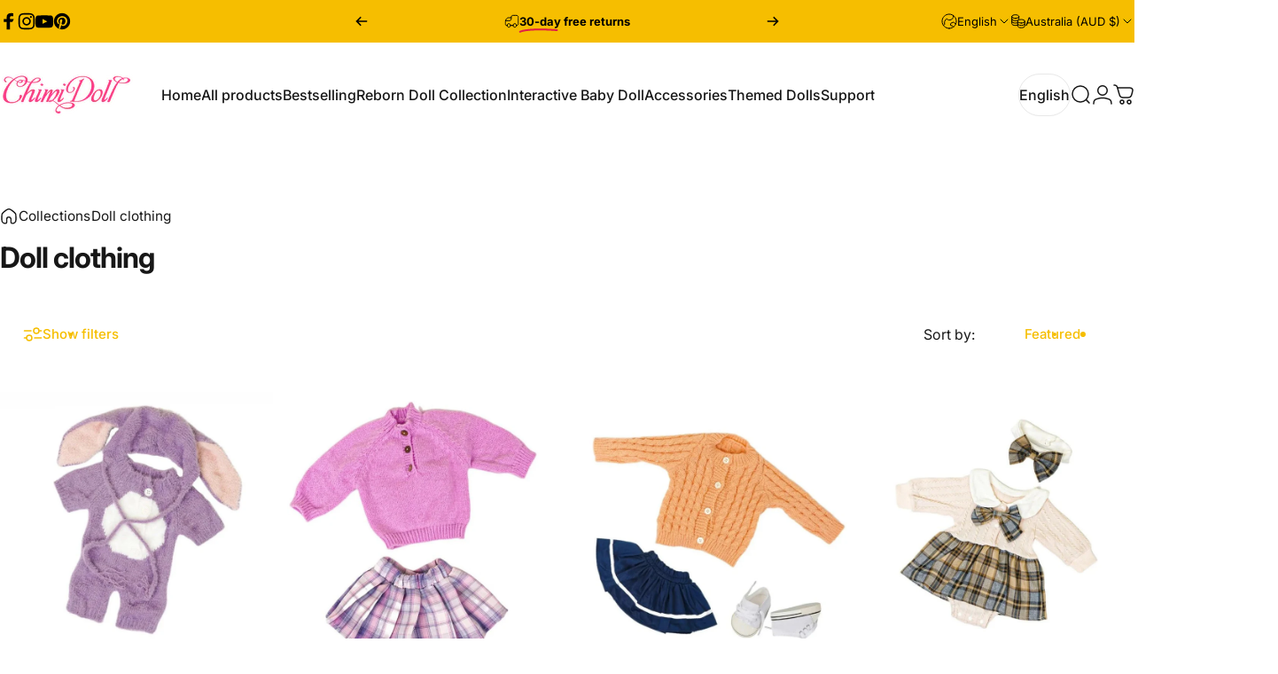

--- FILE ---
content_type: text/html; charset=utf-8
request_url: https://www.chimidoll.com/en-au/collections/doll-clothing-1
body_size: 54498
content:
<!doctype html>
<html class="no-js" lang="en" dir="ltr">
  <head>
    <meta charset="utf-8">
    <meta http-equiv="X-UA-Compatible" content="IE=edge,chrome=1">
    <meta name="viewport" content="width=device-width,initial-scale=1">
    <meta name="theme-color" content="#f6be00">
    <link rel="canonical" href="https://www.chimidoll.com/en-au/collections/doll-clothing-1">
    <link rel="preconnect" href="https://cdn.shopify.com" crossorigin>
    <link rel="preconnect" href="https://fonts.shopifycdn.com" crossorigin>
    
    <link rel="dns-prefetch" href="https://ajax.googleapis.com">
    <link rel="dns-prefetch" href="https://maps.googleapis.com">
    <link rel="dns-prefetch" href="https://maps.gstatic.com">
    
<link rel="shortcut icon" href="//www.chimidoll.com/cdn/shop/files/LOGO_86435a00-5de1-47d5-a4ca-75090874fe8c.png?crop=center&height=32&v=1714810810&width=32" type="image/png" /><title>Doll Clothing – Handcrafted, Soft &amp; Realistic Outfits &ndash; chimidoll</title><meta name="description" content="Explore ChimiDoll’s handcrafted doll clothing made from soft, high-quality fabrics. Perfect fit and timeless style for all dolls.">
<meta property="og:site_name" content="chimidoll">
<meta property="og:url" content="https://www.chimidoll.com/en-au/collections/doll-clothing-1">
<meta property="og:title" content="Doll Clothing – Handcrafted, Soft &amp; Realistic Outfits">
<meta property="og:type" content="website">
<meta property="og:description" content="Explore ChimiDoll’s handcrafted doll clothing made from soft, high-quality fabrics. Perfect fit and timeless style for all dolls."><meta property="og:image" content="http://www.chimidoll.com/cdn/shop/collections/4-3406140.jpg?v=1762088688">
  <meta property="og:image:secure_url" content="https://www.chimidoll.com/cdn/shop/collections/4-3406140.jpg?v=1762088688">
  <meta property="og:image:width" content="200">
  <meta property="og:image:height" content="200"><meta name="twitter:site" content="@">
<meta name="twitter:card" content="summary_large_image">
<meta name="twitter:title" content="Doll Clothing – Handcrafted, Soft &amp; Realistic Outfits">
<meta name="twitter:description" content="Explore ChimiDoll’s handcrafted doll clothing made from soft, high-quality fabrics. Perfect fit and timeless style for all dolls.">
<style>@font-face {
  font-family: Inter;
  font-weight: 400;
  font-style: normal;
  font-display: swap;
  src: url("//www.chimidoll.com/cdn/fonts/inter/inter_n4.b2a3f24c19b4de56e8871f609e73ca7f6d2e2bb9.woff2") format("woff2"),
       url("//www.chimidoll.com/cdn/fonts/inter/inter_n4.af8052d517e0c9ffac7b814872cecc27ae1fa132.woff") format("woff");
}
@font-face {
  font-family: Inter;
  font-weight: 500;
  font-style: normal;
  font-display: swap;
  src: url("//www.chimidoll.com/cdn/fonts/inter/inter_n5.d7101d5e168594dd06f56f290dd759fba5431d97.woff2") format("woff2"),
       url("//www.chimidoll.com/cdn/fonts/inter/inter_n5.5332a76bbd27da00474c136abb1ca3cbbf259068.woff") format("woff");
}
@font-face {
  font-family: Inter;
  font-weight: 700;
  font-style: normal;
  font-display: swap;
  src: url("//www.chimidoll.com/cdn/fonts/inter/inter_n7.02711e6b374660cfc7915d1afc1c204e633421e4.woff2") format("woff2"),
       url("//www.chimidoll.com/cdn/fonts/inter/inter_n7.6dab87426f6b8813070abd79972ceaf2f8d3b012.woff") format("woff");
}
@font-face {
  font-family: Inter;
  font-weight: 400;
  font-style: italic;
  font-display: swap;
  src: url("//www.chimidoll.com/cdn/fonts/inter/inter_i4.feae1981dda792ab80d117249d9c7e0f1017e5b3.woff2") format("woff2"),
       url("//www.chimidoll.com/cdn/fonts/inter/inter_i4.62773b7113d5e5f02c71486623cf828884c85c6e.woff") format("woff");
}
@font-face {
  font-family: Inter;
  font-weight: 700;
  font-style: italic;
  font-display: swap;
  src: url("//www.chimidoll.com/cdn/fonts/inter/inter_i7.b377bcd4cc0f160622a22d638ae7e2cd9b86ea4c.woff2") format("woff2"),
       url("//www.chimidoll.com/cdn/fonts/inter/inter_i7.7c69a6a34e3bb44fcf6f975857e13b9a9b25beb4.woff") format("woff");
}
:root {
    /*! General */
    --color-base-text: 23 23 23;
    --color-base-highlight: 255 221 191;
    --color-base-background: 255 255 255;
    --color-base-button: 246 190 0;
    --color-base-button-gradient: #f6be00;
    --color-base-button-text: 0 0 0;
    --color-keyboard-focus: 11 97 205;
    --color-shadow: 168 232 226;
    --color-price: 23 23 23;
    --color-sale-price: 225 29 72;
    --color-sale-tag: 246 190 0;
    --color-sale-tag-text: 23 23 23;
    --color-rating: 245 158 11;
    --color-placeholder: 250 250 250;
    --color-success-text: 77 124 15;
    --color-success-background: 247 254 231;
    --color-error-text: 190 18 60;
    --color-error-background: 255 241 242;
    --color-info-text: 180 83 9;
    --color-info-background: 255 251 235;
    
    /*! Menu and drawers */
    --color-drawer-text: 23 23 23;
    --color-drawer-background: 255 255 255;
    --color-drawer-button-background: 23 23 23;
    --color-drawer-button-gradient: #171717;
    --color-drawer-button-text: 255 255 255;
    --color-drawer-overlay: 23 23 23;

    /*! Product card */
    --card-radius: var(--rounded-card);
    --card-border-width: 0.0rem;
    --card-border-opacity: 0.0;
    --card-shadow-opacity: 0.1;
    --card-shadow-horizontal-offset: 0.0rem;
    --card-shadow-vertical-offset: 0.0rem;

    /*! Buttons */
    --buttons-radius: var(--rounded-button);
    --buttons-border-width: 2px;
    --buttons-border-opacity: 1.0;
    --buttons-shadow-opacity: 0.0;
    --buttons-shadow-horizontal-offset: 0px;
    --buttons-shadow-vertical-offset: 0px;

    /*! Inputs */
    --inputs-radius: var(--rounded-input);
    --inputs-border-width: 0px;
    --inputs-border-opacity: 0.65;

    /*! Spacing */
    --sp-0d5: 0.125rem;
    --sp-1: 0.25rem;
    --sp-1d5: 0.375rem;
    --sp-2: 0.5rem;
    --sp-2d5: 0.625rem;
    --sp-3: 0.75rem;
    --sp-3d5: 0.875rem;
    --sp-4: 1rem;
    --sp-4d5: 1.125rem;
    --sp-5: 1.25rem;
    --sp-5d5: 1.375rem;
    --sp-6: 1.5rem;
    --sp-6d5: 1.625rem;
    --sp-7: 1.75rem;
    --sp-7d5: 1.875rem;
    --sp-8: 2rem;
    --sp-8d5: 2.125rem;
    --sp-9: 2.25rem;
    --sp-9d5: 2.375rem;
    --sp-10: 2.5rem;
    --sp-10d5: 2.625rem;
    --sp-11: 2.75rem;
    --sp-12: 3rem;
    --sp-13: 3.25rem;
    --sp-14: 3.5rem;
    --sp-15: 3.875rem;
    --sp-16: 4rem;
    --sp-18: 4.5rem;
    --sp-20: 5rem;
    --sp-23: 5.625rem;
    --sp-24: 6rem;
    --sp-28: 7rem;
    --sp-32: 8rem;
    --sp-36: 9rem;
    --sp-40: 10rem;
    --sp-44: 11rem;
    --sp-48: 12rem;
    --sp-52: 13rem;
    --sp-56: 14rem;
    --sp-60: 15rem;
    --sp-64: 16rem;
    --sp-68: 17rem;
    --sp-72: 18rem;
    --sp-80: 20rem;
    --sp-96: 24rem;
    --sp-100: 32rem;

    /*! Font family */
    --font-heading-family: Inter, sans-serif;
    --font-heading-style: normal;
    --font-heading-weight: 700;
    --font-heading-line-height: 1;
    --font-heading-letter-spacing: -0.03em;
    

    --font-body-family: Inter, sans-serif;
    --font-body-style: normal;
    --font-body-weight: 400;
    --font-body-line-height: 1.2;
    --font-body-letter-spacing: 0.0em;

    --font-navigation-family: var(--font-body-family);
    --font-navigation-size: clamp(0.875rem, 0.748rem + 0.3174vw, 1.125rem);
    --font-navigation-weight: 500;
    

    --font-button-family: var(--font-body-family);
    --font-button-size: clamp(0.875rem, 0.8115rem + 0.1587vw, 1.0rem);
    --font-button-weight: 500;
    

    --font-product-family: var(--font-body-family);
    --font-product-size: clamp(1.0rem, 0.873rem + 0.3175vw, 1.25rem);
    --font-product-weight: 500;
    

    /*! Font size */
    --text-3xs: 0.625rem;
    --text-2xs: 0.6875rem;
    --text-xs: 0.75rem;
    --text-2sm: 0.8125rem;
    --text-sm: 0.875rem;
    --text-base: 1.0rem;
    --text-lg: 1.125rem;
    --text-xl: 1.25rem;
    --text-2xl: 1.5rem;
    --text-3xl: 1.875rem;
    --text-4xl: 2.25rem;
    --text-5xl: 3.0rem;
    --text-6xl: 3.75rem;
    --text-7xl: 4.5rem;
    --text-8xl: 6.0rem;

    /*! Layout */
    --page-width: 1900px;
    --gap-padding: clamp(var(--sp-5), 2.526vw, var(--sp-12));
    --grid-gap: clamp(40px, 20vw, 60px);
    --page-padding: var(--sp-5);
    --page-container: min(calc(100vw - var(--scrollbar-width, 0px) - var(--page-padding) * 2), var(--page-width));
    --rounded-button: 3.75rem;
    --rounded-input: 0.75rem;
    --rounded-card: clamp(var(--sp-2d5), 1.053vw, var(--sp-5));
    --rounded-block: clamp(var(--sp-2d5), 1.053vw, var(--sp-5));

    /*! Other */
    --icon-weight: 1.5px;
  }

  @media screen and (min-width: 1024px) {
    :root {
      --page-padding: var(--sp-9);
    }
  }

  @media screen and (min-width: 1280px) {
    :root {
      --gap-padding: var(--sp-12);
      --page-padding: var(--sp-12);
      --page-container: min(calc(100vw - var(--scrollbar-width, 0px) - var(--page-padding) * 2), max(var(--page-width), 1280px));
    }
  }

  @media screen and (min-width: 1536px) {
    :root {
      --page-padding: max(var(--sp-12), 50vw - var(--scrollbar-width, 0px)/2 - var(--page-width)/2);
    }
  }
</style>
  <link rel="preload" as="font" href="//www.chimidoll.com/cdn/fonts/inter/inter_n4.b2a3f24c19b4de56e8871f609e73ca7f6d2e2bb9.woff2" type="font/woff2" crossorigin>
  

  <link rel="preload" as="font" href="//www.chimidoll.com/cdn/fonts/inter/inter_n7.02711e6b374660cfc7915d1afc1c204e633421e4.woff2" type="font/woff2" crossorigin>
  
<link href="//www.chimidoll.com/cdn/shop/t/32/assets/theme.css?v=165738879973046858401761501468" rel="stylesheet" type="text/css" media="all" /><link rel="stylesheet" href="//www.chimidoll.com/cdn/shop/t/32/assets/apps.css?v=41426678021807186421761501409" media="print" fetchpriority="low" onload="this.media='all'"><script>window.performance && window.performance.mark && window.performance.mark('shopify.content_for_header.start');</script><meta name="facebook-domain-verification" content="3zihdxsm6ixy7tv3paury1vy0ggq2s">
<meta name="google-site-verification" content="NVVEtg7rivdJ_pQE-lR63AAy60us8TfZ120BYiUYZAQ">
<meta id="shopify-digital-wallet" name="shopify-digital-wallet" content="/75363483921/digital_wallets/dialog">
<meta name="shopify-checkout-api-token" content="96273d4a6db57d6120e1631dc6cee4c9">
<meta id="in-context-paypal-metadata" data-shop-id="75363483921" data-venmo-supported="false" data-environment="production" data-locale="en_US" data-paypal-v4="true" data-currency="AUD">
<link rel="alternate" type="application/atom+xml" title="Feed" href="/en-au/collections/doll-clothing-1.atom" />
<link rel="alternate" hreflang="x-default" href="https://www.chimidoll.com/collections/doll-clothing-1">
<link rel="alternate" hreflang="en" href="https://www.chimidoll.com/collections/doll-clothing-1">
<link rel="alternate" hreflang="fr" href="https://www.chimidoll.com/fr/collections/doll-clothing-1">
<link rel="alternate" hreflang="es" href="https://www.chimidoll.com/es/collections/doll-clothing-1">
<link rel="alternate" hreflang="en-AU" href="https://www.chimidoll.com/en-au/collections/doll-clothing-1">
<link rel="alternate" hreflang="fr-AU" href="https://www.chimidoll.com/fr-au/collections/doll-clothing-1">
<link rel="alternate" hreflang="es-AU" href="https://www.chimidoll.com/es-au/collections/doll-clothing-1">
<link rel="alternate" hreflang="en-ZA" href="https://www.chimidoll.com/en-za/collections/doll-clothing-1">
<link rel="alternate" hreflang="fr-ZA" href="https://www.chimidoll.com/fr-za/collections/doll-clothing-1">
<link rel="alternate" hreflang="es-ZA" href="https://www.chimidoll.com/es-za/collections/doll-clothing-1">
<link rel="alternate" type="application/json+oembed" href="https://www.chimidoll.com/en-au/collections/doll-clothing-1.oembed">
<script async="async" src="/checkouts/internal/preloads.js?locale=en-AU"></script>
<link rel="preconnect" href="https://shop.app" crossorigin="anonymous">
<script async="async" src="https://shop.app/checkouts/internal/preloads.js?locale=en-AU&shop_id=75363483921" crossorigin="anonymous"></script>
<script id="apple-pay-shop-capabilities" type="application/json">{"shopId":75363483921,"countryCode":"HK","currencyCode":"AUD","merchantCapabilities":["supports3DS"],"merchantId":"gid:\/\/shopify\/Shop\/75363483921","merchantName":"chimidoll","requiredBillingContactFields":["postalAddress","email"],"requiredShippingContactFields":["postalAddress","email"],"shippingType":"shipping","supportedNetworks":["visa","masterCard","amex"],"total":{"type":"pending","label":"chimidoll","amount":"1.00"},"shopifyPaymentsEnabled":true,"supportsSubscriptions":true}</script>
<script id="shopify-features" type="application/json">{"accessToken":"96273d4a6db57d6120e1631dc6cee4c9","betas":["rich-media-storefront-analytics"],"domain":"www.chimidoll.com","predictiveSearch":true,"shopId":75363483921,"locale":"en"}</script>
<script>var Shopify = Shopify || {};
Shopify.shop = "chimidoll.myshopify.com";
Shopify.locale = "en";
Shopify.currency = {"active":"AUD","rate":"1.5061524"};
Shopify.country = "AU";
Shopify.theme = {"name":"Concept 4.3.1 - （压缩）-新\/在用","id":178570199313,"schema_name":"Concept","schema_version":"4.3.1","theme_store_id":2412,"role":"main"};
Shopify.theme.handle = "null";
Shopify.theme.style = {"id":null,"handle":null};
Shopify.cdnHost = "www.chimidoll.com/cdn";
Shopify.routes = Shopify.routes || {};
Shopify.routes.root = "/en-au/";</script>
<script type="module">!function(o){(o.Shopify=o.Shopify||{}).modules=!0}(window);</script>
<script>!function(o){function n(){var o=[];function n(){o.push(Array.prototype.slice.apply(arguments))}return n.q=o,n}var t=o.Shopify=o.Shopify||{};t.loadFeatures=n(),t.autoloadFeatures=n()}(window);</script>
<script>
  window.ShopifyPay = window.ShopifyPay || {};
  window.ShopifyPay.apiHost = "shop.app\/pay";
  window.ShopifyPay.redirectState = null;
</script>
<script id="shop-js-analytics" type="application/json">{"pageType":"collection"}</script>
<script defer="defer" async type="module" src="//www.chimidoll.com/cdn/shopifycloud/shop-js/modules/v2/client.init-shop-cart-sync_BdyHc3Nr.en.esm.js"></script>
<script defer="defer" async type="module" src="//www.chimidoll.com/cdn/shopifycloud/shop-js/modules/v2/chunk.common_Daul8nwZ.esm.js"></script>
<script type="module">
  await import("//www.chimidoll.com/cdn/shopifycloud/shop-js/modules/v2/client.init-shop-cart-sync_BdyHc3Nr.en.esm.js");
await import("//www.chimidoll.com/cdn/shopifycloud/shop-js/modules/v2/chunk.common_Daul8nwZ.esm.js");

  window.Shopify.SignInWithShop?.initShopCartSync?.({"fedCMEnabled":true,"windoidEnabled":true});

</script>
<script>
  window.Shopify = window.Shopify || {};
  if (!window.Shopify.featureAssets) window.Shopify.featureAssets = {};
  window.Shopify.featureAssets['shop-js'] = {"shop-cart-sync":["modules/v2/client.shop-cart-sync_QYOiDySF.en.esm.js","modules/v2/chunk.common_Daul8nwZ.esm.js"],"init-fed-cm":["modules/v2/client.init-fed-cm_DchLp9rc.en.esm.js","modules/v2/chunk.common_Daul8nwZ.esm.js"],"shop-button":["modules/v2/client.shop-button_OV7bAJc5.en.esm.js","modules/v2/chunk.common_Daul8nwZ.esm.js"],"init-windoid":["modules/v2/client.init-windoid_DwxFKQ8e.en.esm.js","modules/v2/chunk.common_Daul8nwZ.esm.js"],"shop-cash-offers":["modules/v2/client.shop-cash-offers_DWtL6Bq3.en.esm.js","modules/v2/chunk.common_Daul8nwZ.esm.js","modules/v2/chunk.modal_CQq8HTM6.esm.js"],"shop-toast-manager":["modules/v2/client.shop-toast-manager_CX9r1SjA.en.esm.js","modules/v2/chunk.common_Daul8nwZ.esm.js"],"init-shop-email-lookup-coordinator":["modules/v2/client.init-shop-email-lookup-coordinator_UhKnw74l.en.esm.js","modules/v2/chunk.common_Daul8nwZ.esm.js"],"pay-button":["modules/v2/client.pay-button_DzxNnLDY.en.esm.js","modules/v2/chunk.common_Daul8nwZ.esm.js"],"avatar":["modules/v2/client.avatar_BTnouDA3.en.esm.js"],"init-shop-cart-sync":["modules/v2/client.init-shop-cart-sync_BdyHc3Nr.en.esm.js","modules/v2/chunk.common_Daul8nwZ.esm.js"],"shop-login-button":["modules/v2/client.shop-login-button_D8B466_1.en.esm.js","modules/v2/chunk.common_Daul8nwZ.esm.js","modules/v2/chunk.modal_CQq8HTM6.esm.js"],"init-customer-accounts-sign-up":["modules/v2/client.init-customer-accounts-sign-up_C8fpPm4i.en.esm.js","modules/v2/client.shop-login-button_D8B466_1.en.esm.js","modules/v2/chunk.common_Daul8nwZ.esm.js","modules/v2/chunk.modal_CQq8HTM6.esm.js"],"init-shop-for-new-customer-accounts":["modules/v2/client.init-shop-for-new-customer-accounts_CVTO0Ztu.en.esm.js","modules/v2/client.shop-login-button_D8B466_1.en.esm.js","modules/v2/chunk.common_Daul8nwZ.esm.js","modules/v2/chunk.modal_CQq8HTM6.esm.js"],"init-customer-accounts":["modules/v2/client.init-customer-accounts_dRgKMfrE.en.esm.js","modules/v2/client.shop-login-button_D8B466_1.en.esm.js","modules/v2/chunk.common_Daul8nwZ.esm.js","modules/v2/chunk.modal_CQq8HTM6.esm.js"],"shop-follow-button":["modules/v2/client.shop-follow-button_CkZpjEct.en.esm.js","modules/v2/chunk.common_Daul8nwZ.esm.js","modules/v2/chunk.modal_CQq8HTM6.esm.js"],"lead-capture":["modules/v2/client.lead-capture_BntHBhfp.en.esm.js","modules/v2/chunk.common_Daul8nwZ.esm.js","modules/v2/chunk.modal_CQq8HTM6.esm.js"],"checkout-modal":["modules/v2/client.checkout-modal_CfxcYbTm.en.esm.js","modules/v2/chunk.common_Daul8nwZ.esm.js","modules/v2/chunk.modal_CQq8HTM6.esm.js"],"shop-login":["modules/v2/client.shop-login_Da4GZ2H6.en.esm.js","modules/v2/chunk.common_Daul8nwZ.esm.js","modules/v2/chunk.modal_CQq8HTM6.esm.js"],"payment-terms":["modules/v2/client.payment-terms_MV4M3zvL.en.esm.js","modules/v2/chunk.common_Daul8nwZ.esm.js","modules/v2/chunk.modal_CQq8HTM6.esm.js"]};
</script>
<script>(function() {
  var isLoaded = false;
  function asyncLoad() {
    if (isLoaded) return;
    isLoaded = true;
    var urls = ["https:\/\/loox.io\/widget\/cvvyOHGzqP\/loox.1683040867369.js?shop=chimidoll.myshopify.com","https:\/\/assets.salesmartly.com\/js\/project_50824_53148_1712479516.js?shop=chimidoll.myshopify.com","","","","https:\/\/s3.eu-west-1.amazonaws.com\/production-klarna-il-shopify-osm\/0b7fe7c4a98ef8166eeafee767bc667686567a25\/chimidoll.myshopify.com-1758531952773.js?shop=chimidoll.myshopify.com"];
    for (var i = 0; i < urls.length; i++) {
      var s = document.createElement('script');
      s.type = 'text/javascript';
      s.async = true;
      s.src = urls[i];
      var x = document.getElementsByTagName('script')[0];
      x.parentNode.insertBefore(s, x);
    }
  };
  if(window.attachEvent) {
    window.attachEvent('onload', asyncLoad);
  } else {
    window.addEventListener('load', asyncLoad, false);
  }
})();</script>
<script id="__st">var __st={"a":75363483921,"offset":-28800,"reqid":"f81dbc81-bb14-410c-8d67-045c9d2edd41-1769010058","pageurl":"www.chimidoll.com\/en-au\/collections\/doll-clothing-1","u":"e3940037cc0c","p":"collection","rtyp":"collection","rid":445749002513};</script>
<script>window.ShopifyPaypalV4VisibilityTracking = true;</script>
<script id="form-persister">!function(){'use strict';const t='contact',e='new_comment',n=[[t,t],['blogs',e],['comments',e],[t,'customer']],o='password',r='form_key',c=['recaptcha-v3-token','g-recaptcha-response','h-captcha-response',o],s=()=>{try{return window.sessionStorage}catch{return}},i='__shopify_v',u=t=>t.elements[r],a=function(){const t=[...n].map((([t,e])=>`form[action*='/${t}']:not([data-nocaptcha='true']) input[name='form_type'][value='${e}']`)).join(',');var e;return e=t,()=>e?[...document.querySelectorAll(e)].map((t=>t.form)):[]}();function m(t){const e=u(t);a().includes(t)&&(!e||!e.value)&&function(t){try{if(!s())return;!function(t){const e=s();if(!e)return;const n=u(t);if(!n)return;const o=n.value;o&&e.removeItem(o)}(t);const e=Array.from(Array(32),(()=>Math.random().toString(36)[2])).join('');!function(t,e){u(t)||t.append(Object.assign(document.createElement('input'),{type:'hidden',name:r})),t.elements[r].value=e}(t,e),function(t,e){const n=s();if(!n)return;const r=[...t.querySelectorAll(`input[type='${o}']`)].map((({name:t})=>t)),u=[...c,...r],a={};for(const[o,c]of new FormData(t).entries())u.includes(o)||(a[o]=c);n.setItem(e,JSON.stringify({[i]:1,action:t.action,data:a}))}(t,e)}catch(e){console.error('failed to persist form',e)}}(t)}const f=t=>{if('true'===t.dataset.persistBound)return;const e=function(t,e){const n=function(t){return'function'==typeof t.submit?t.submit:HTMLFormElement.prototype.submit}(t).bind(t);return function(){let t;return()=>{t||(t=!0,(()=>{try{e(),n()}catch(t){(t=>{console.error('form submit failed',t)})(t)}})(),setTimeout((()=>t=!1),250))}}()}(t,(()=>{m(t)}));!function(t,e){if('function'==typeof t.submit&&'function'==typeof e)try{t.submit=e}catch{}}(t,e),t.addEventListener('submit',(t=>{t.preventDefault(),e()})),t.dataset.persistBound='true'};!function(){function t(t){const e=(t=>{const e=t.target;return e instanceof HTMLFormElement?e:e&&e.form})(t);e&&m(e)}document.addEventListener('submit',t),document.addEventListener('DOMContentLoaded',(()=>{const e=a();for(const t of e)f(t);var n;n=document.body,new window.MutationObserver((t=>{for(const e of t)if('childList'===e.type&&e.addedNodes.length)for(const t of e.addedNodes)1===t.nodeType&&'FORM'===t.tagName&&a().includes(t)&&f(t)})).observe(n,{childList:!0,subtree:!0,attributes:!1}),document.removeEventListener('submit',t)}))}()}();</script>
<script integrity="sha256-4kQ18oKyAcykRKYeNunJcIwy7WH5gtpwJnB7kiuLZ1E=" data-source-attribution="shopify.loadfeatures" defer="defer" src="//www.chimidoll.com/cdn/shopifycloud/storefront/assets/storefront/load_feature-a0a9edcb.js" crossorigin="anonymous"></script>
<script crossorigin="anonymous" defer="defer" src="//www.chimidoll.com/cdn/shopifycloud/storefront/assets/shopify_pay/storefront-65b4c6d7.js?v=20250812"></script>
<script data-source-attribution="shopify.dynamic_checkout.dynamic.init">var Shopify=Shopify||{};Shopify.PaymentButton=Shopify.PaymentButton||{isStorefrontPortableWallets:!0,init:function(){window.Shopify.PaymentButton.init=function(){};var t=document.createElement("script");t.src="https://www.chimidoll.com/cdn/shopifycloud/portable-wallets/latest/portable-wallets.en.js",t.type="module",document.head.appendChild(t)}};
</script>
<script data-source-attribution="shopify.dynamic_checkout.buyer_consent">
  function portableWalletsHideBuyerConsent(e){var t=document.getElementById("shopify-buyer-consent"),n=document.getElementById("shopify-subscription-policy-button");t&&n&&(t.classList.add("hidden"),t.setAttribute("aria-hidden","true"),n.removeEventListener("click",e))}function portableWalletsShowBuyerConsent(e){var t=document.getElementById("shopify-buyer-consent"),n=document.getElementById("shopify-subscription-policy-button");t&&n&&(t.classList.remove("hidden"),t.removeAttribute("aria-hidden"),n.addEventListener("click",e))}window.Shopify?.PaymentButton&&(window.Shopify.PaymentButton.hideBuyerConsent=portableWalletsHideBuyerConsent,window.Shopify.PaymentButton.showBuyerConsent=portableWalletsShowBuyerConsent);
</script>
<script data-source-attribution="shopify.dynamic_checkout.cart.bootstrap">document.addEventListener("DOMContentLoaded",(function(){function t(){return document.querySelector("shopify-accelerated-checkout-cart, shopify-accelerated-checkout")}if(t())Shopify.PaymentButton.init();else{new MutationObserver((function(e,n){t()&&(Shopify.PaymentButton.init(),n.disconnect())})).observe(document.body,{childList:!0,subtree:!0})}}));
</script>
<link id="shopify-accelerated-checkout-styles" rel="stylesheet" media="screen" href="https://www.chimidoll.com/cdn/shopifycloud/portable-wallets/latest/accelerated-checkout-backwards-compat.css" crossorigin="anonymous">
<style id="shopify-accelerated-checkout-cart">
        #shopify-buyer-consent {
  margin-top: 1em;
  display: inline-block;
  width: 100%;
}

#shopify-buyer-consent.hidden {
  display: none;
}

#shopify-subscription-policy-button {
  background: none;
  border: none;
  padding: 0;
  text-decoration: underline;
  font-size: inherit;
  cursor: pointer;
}

#shopify-subscription-policy-button::before {
  box-shadow: none;
}

      </style>

<script>window.performance && window.performance.mark && window.performance.mark('shopify.content_for_header.end');</script><script src="//www.chimidoll.com/cdn/shop/t/32/assets/vendor.js?v=119031152381566933291761501472" defer="defer"></script>
    <script src="//www.chimidoll.com/cdn/shop/t/32/assets/theme.js?v=90794959558858289471761501470" defer="defer"></script><script>
  document.documentElement.classList.replace('no-js', 'js');

  window.theme = window.theme || {};
  theme.routes = {
    shop_url: 'https://www.chimidoll.com',
    root_url: '/en-au',
    cart_url: '/en-au/cart',
    cart_add_url: '/en-au/cart/add',
    cart_change_url: '/en-au/cart/change',
    cart_update_url: '/en-au/cart/update',
    search_url: '/en-au/search',
    predictive_search_url: '/en-au/search/suggest'
  };

  theme.variantStrings = {
    preOrder: "Pre-order",
    addToCart: "Add to cart",
    soldOut: "Sold Out",
    unavailable: "Unavailable",
    addToBundle: "Add to bundle",
    backInStock: "Notify me when it’s available"
  };

  theme.shippingCalculatorStrings = {
    error: "One or more errors occurred while retrieving the shipping rates:",
    notFound: "Sorry, we do not ship to your address.",
    oneResult: "There is one shipping rate for your address:",
    multipleResults: "There are multiple shipping rates for your address:"
  };

  theme.discountStrings = {
    error: "Discount code cannot be applied to your cart",
    shippingError: "Shipping discounts are shown at checkout after adding an address"
  };

  theme.recipientFormStrings = {
    expanded: "Gift card recipient form expanded",
    collapsed: "Gift card recipient form collapsed"
  };

  theme.quickOrderListStrings = {
    itemsAdded: "[quantity] items added",
    itemAdded: "[quantity] item added",
    itemsRemoved: "[quantity] items removed",
    itemRemoved: "[quantity] item removed",
    viewCart: "View cart",
    each: "[money]\/ea",
    minError: "This item has a minimum of [min]",
    maxError: "This item has a maximum of [max]",
    stepError: "You can only add this item in increments of [step]"
  };

  theme.cartStrings = {
    error: "There was an error while updating your cart. Please try again.",
    quantityError: "You can only add [quantity] of this item to your cart."
  };

  theme.dateStrings = {
    d: "d",
    day: "Day",
    days: "Days",
    h: "h",
    hour: "Hour",
    hours: "Hours",
    m: "m",
    minute: "Min",
    minutes: "Mins",
    s: "s",
    second: "Sec",
    seconds: "Secs"
  };theme.strings = {
    recentlyViewedEmpty: "Your recently viewed is empty.",
    close: "Close",
    next: "Next",
    previous: "Previous",
    qrImageAlt: "QR code — scan to redeem gift card"
  };

  theme.settings = {
    moneyFormat: "${{amount}}",
    moneyWithCurrencyFormat: "${{amount}} AUD",
    currencyCodeEnabled: true,
    externalLinksNewTab: false,
    cartType: "drawer",
    isCartTemplate: false,
    pswpModule: "\/\/www.chimidoll.com\/cdn\/shop\/t\/32\/assets\/photoswipe.min.js?v=79044374899115202451761501448",
    themeName: 'Concept',
    themeVersion: '4.3.1',
    agencyId: ''
  };</script>
<!-- BEGIN app block: shopify://apps/consentmo-gdpr/blocks/gdpr_cookie_consent/4fbe573f-a377-4fea-9801-3ee0858cae41 -->


<!-- END app block --><!-- BEGIN app block: shopify://apps/tinyseo/blocks/collection-json-ld-embed/0605268f-f7c4-4e95-b560-e43df7d59ae4 --><script type="application/ld+json" id="tinyimg-collection-json-ld">
{
  "@context" : "http://schema.org",
  "@type": "CollectionPage",
  "@id": "https://www.chimidoll.com/en-au/collections/doll-clothing-1",
  "name": "Doll clothing",
  "url": "https://www.chimidoll.com/collections/doll-clothing-1",
  
  "description": "Charming Outfits for Every DollThe Doll Clothing Collection by ChimiDoll offers a wide range of beautiful, handcrafted outfits designed to bring warmth and character to every doll. From elegant dresses and cozy rompers to playful accessories, each piece is created with love and care to reflect timeless style and comfort. Handcrafted Quality and Soft FabricsEach outfit is made using high-quality, breathable materials that feel soft to the touch and look naturally realistic. Skilled artisans craft every detail—from tiny buttons and lace trims to delicate stitching—ensuring that each piece fits perfectly and enhances the lifelike beauty of your dolls. Versatile Styles and Endless CreativityMix and match outfits to express your doll’s unique personality. Whether dressing for special occasions or everyday play, our doll clothing collection offers endless styling possibilities for collectors, children, and creators who value craftsmanship and imagination.",
  
  
  "image": "https://www.chimidoll.com/cdn/shop/collections/4-3406140_1024x1024.jpg?v=1762088688",
  
  "mainEntity" : {
    "@type":"ItemList",
    "itemListElement":[
      

      {
        "@type":"ListItem",
        "position":1,
        "url":"https://www.chimidoll.com/products/reborn-baby-doll-clothing"
      },
      {
        "@type":"ListItem",
        "position":2,
        "url":"https://www.chimidoll.com/products/reborn-clothing-1"
      },
      {
        "@type":"ListItem",
        "position":3,
        "url":"https://www.chimidoll.com/products/reborn-clothing-2"
      },
      {
        "@type":"ListItem",
        "position":4,
        "url":"https://www.chimidoll.com/products/reborn-baby-doll-dress"
      },
      {
        "@type":"ListItem",
        "position":5,
        "url":"https://www.chimidoll.com/products/reborn-baby-doll-sports-clothing"
      },
      {
        "@type":"ListItem",
        "position":6,
        "url":"https://www.chimidoll.com/products/pink-reborn-doll-floral-dress"
      },
      {
        "@type":"ListItem",
        "position":7,
        "url":"https://www.chimidoll.com/products/chinese-style-reincarnation-doll-floral-dress"
      },
      {
        "@type":"ListItem",
        "position":8,
        "url":"https://www.chimidoll.com/products/reborn-baby-doll-onesie"
      },
      {
        "@type":"ListItem",
        "position":9,
        "url":"https://www.chimidoll.com/products/reborn-clothing"
      },
      {
        "@type":"ListItem",
        "position":10,
        "url":"https://www.chimidoll.com/products/reborn-doll-sailor-suit"
      },
      {
        "@type":"ListItem",
        "position":11,
        "url":"https://www.chimidoll.com/products/reborn-clothing-3"
      },
      {
        "@type":"ListItem",
        "position":12,
        "url":"https://www.chimidoll.com/products/reborn-doll-basketball-jersey"
      },
      {
        "@type":"ListItem",
        "position":13,
        "url":"https://www.chimidoll.com/products/reborn-baby-doll-dress-1"
      },
      {
        "@type":"ListItem",
        "position":14,
        "url":"https://www.chimidoll.com/products/reborn-baby-doll-clothing-1"
      },
      {
        "@type":"ListItem",
        "position":15,
        "url":"https://www.chimidoll.com/products/yellow-reborn-baby-doll-onesie-dress"
      },
      {
        "@type":"ListItem",
        "position":16,
        "url":"https://www.chimidoll.com/products/yellow-reborn-baby-doll-clothing-set"
      },
      {
        "@type":"ListItem",
        "position":17,
        "url":"https://www.chimidoll.com/products/reborn-baby-clothing"
      },
      {
        "@type":"ListItem",
        "position":18,
        "url":"https://www.chimidoll.com/products/reborn-baby-wedding-dresses-and-clothing"
      }
  
    ]
  }
}

</script>
<!-- END app block --><!-- BEGIN app block: shopify://apps/tinyseo/blocks/breadcrumbs-json-ld-embed/0605268f-f7c4-4e95-b560-e43df7d59ae4 --><script type="application/ld+json" id="tinyimg-breadcrumbs-json-ld">
      {
        "@context": "https://schema.org",
        "@type": "BreadcrumbList",
        "itemListElement": [
          {
            "@type": "ListItem",
            "position": 1,
            "item": {
              "@id": "https://www.chimidoll.com",
          "name": "Home"
        }
      }
      
      ,{
        "@type": "ListItem",
        "position": 2,
        "item": {
          "@id": "https://www.chimidoll.com/collections/doll-clothing-1",
          "name": "Doll clothing"
        }
      }
      
      ]
    }
  </script>
<!-- END app block --><!-- BEGIN app block: shopify://apps/klaviyo-email-marketing-sms/blocks/klaviyo-onsite-embed/2632fe16-c075-4321-a88b-50b567f42507 -->












  <script async src="https://static.klaviyo.com/onsite/js/Wfu2QW/klaviyo.js?company_id=Wfu2QW"></script>
  <script>!function(){if(!window.klaviyo){window._klOnsite=window._klOnsite||[];try{window.klaviyo=new Proxy({},{get:function(n,i){return"push"===i?function(){var n;(n=window._klOnsite).push.apply(n,arguments)}:function(){for(var n=arguments.length,o=new Array(n),w=0;w<n;w++)o[w]=arguments[w];var t="function"==typeof o[o.length-1]?o.pop():void 0,e=new Promise((function(n){window._klOnsite.push([i].concat(o,[function(i){t&&t(i),n(i)}]))}));return e}}})}catch(n){window.klaviyo=window.klaviyo||[],window.klaviyo.push=function(){var n;(n=window._klOnsite).push.apply(n,arguments)}}}}();</script>

  




  <script>
    window.klaviyoReviewsProductDesignMode = false
  </script>



  <!-- BEGIN app snippet: customer-hub-data --><script>
  if (!window.customerHub) {
    window.customerHub = {};
  }
  window.customerHub.storefrontRoutes = {
    login: "https://www.chimidoll.com/customer_authentication/redirect?locale=en&region_country=AU?return_url=%2F%23k-hub",
    register: "https://account.chimidoll.com?locale=en?return_url=%2F%23k-hub",
    logout: "/en-au/account/logout",
    profile: "/en-au/account",
    addresses: "/en-au/account/addresses",
  };
  
  window.customerHub.userId = null;
  
  window.customerHub.storeDomain = "chimidoll.myshopify.com";

  

  
    window.customerHub.storeLocale = {
        currentLanguage: 'en',
        currentCountry: 'AU',
        availableLanguages: [
          
            {
              iso_code: 'en',
              endonym_name: 'English'
            },
          
            {
              iso_code: 'fr',
              endonym_name: 'français'
            },
          
            {
              iso_code: 'es',
              endonym_name: 'Español'
            }
          
        ],
        availableCountries: [
          
            {
              iso_code: 'AF',
              name: 'Afghanistan',
              currency_code: 'AFN'
            },
          
            {
              iso_code: 'AX',
              name: 'Åland Islands',
              currency_code: 'EUR'
            },
          
            {
              iso_code: 'AL',
              name: 'Albania',
              currency_code: 'ALL'
            },
          
            {
              iso_code: 'DZ',
              name: 'Algeria',
              currency_code: 'DZD'
            },
          
            {
              iso_code: 'AD',
              name: 'Andorra',
              currency_code: 'EUR'
            },
          
            {
              iso_code: 'AO',
              name: 'Angola',
              currency_code: 'USD'
            },
          
            {
              iso_code: 'AI',
              name: 'Anguilla',
              currency_code: 'XCD'
            },
          
            {
              iso_code: 'AG',
              name: 'Antigua &amp; Barbuda',
              currency_code: 'XCD'
            },
          
            {
              iso_code: 'AR',
              name: 'Argentina',
              currency_code: 'USD'
            },
          
            {
              iso_code: 'AM',
              name: 'Armenia',
              currency_code: 'AMD'
            },
          
            {
              iso_code: 'AW',
              name: 'Aruba',
              currency_code: 'AWG'
            },
          
            {
              iso_code: 'AC',
              name: 'Ascension Island',
              currency_code: 'SHP'
            },
          
            {
              iso_code: 'AU',
              name: 'Australia',
              currency_code: 'AUD'
            },
          
            {
              iso_code: 'AT',
              name: 'Austria',
              currency_code: 'EUR'
            },
          
            {
              iso_code: 'AZ',
              name: 'Azerbaijan',
              currency_code: 'AZN'
            },
          
            {
              iso_code: 'BS',
              name: 'Bahamas',
              currency_code: 'BSD'
            },
          
            {
              iso_code: 'BH',
              name: 'Bahrain',
              currency_code: 'USD'
            },
          
            {
              iso_code: 'BD',
              name: 'Bangladesh',
              currency_code: 'BDT'
            },
          
            {
              iso_code: 'BB',
              name: 'Barbados',
              currency_code: 'BBD'
            },
          
            {
              iso_code: 'BY',
              name: 'Belarus',
              currency_code: 'USD'
            },
          
            {
              iso_code: 'BE',
              name: 'Belgium',
              currency_code: 'EUR'
            },
          
            {
              iso_code: 'BZ',
              name: 'Belize',
              currency_code: 'BZD'
            },
          
            {
              iso_code: 'BJ',
              name: 'Benin',
              currency_code: 'XOF'
            },
          
            {
              iso_code: 'BM',
              name: 'Bermuda',
              currency_code: 'USD'
            },
          
            {
              iso_code: 'BT',
              name: 'Bhutan',
              currency_code: 'USD'
            },
          
            {
              iso_code: 'BO',
              name: 'Bolivia',
              currency_code: 'BOB'
            },
          
            {
              iso_code: 'BA',
              name: 'Bosnia &amp; Herzegovina',
              currency_code: 'BAM'
            },
          
            {
              iso_code: 'BW',
              name: 'Botswana',
              currency_code: 'BWP'
            },
          
            {
              iso_code: 'BR',
              name: 'Brazil',
              currency_code: 'USD'
            },
          
            {
              iso_code: 'IO',
              name: 'British Indian Ocean Territory',
              currency_code: 'USD'
            },
          
            {
              iso_code: 'VG',
              name: 'British Virgin Islands',
              currency_code: 'USD'
            },
          
            {
              iso_code: 'BN',
              name: 'Brunei',
              currency_code: 'BND'
            },
          
            {
              iso_code: 'BG',
              name: 'Bulgaria',
              currency_code: 'EUR'
            },
          
            {
              iso_code: 'BF',
              name: 'Burkina Faso',
              currency_code: 'XOF'
            },
          
            {
              iso_code: 'BI',
              name: 'Burundi',
              currency_code: 'BIF'
            },
          
            {
              iso_code: 'KH',
              name: 'Cambodia',
              currency_code: 'KHR'
            },
          
            {
              iso_code: 'CM',
              name: 'Cameroon',
              currency_code: 'XAF'
            },
          
            {
              iso_code: 'CA',
              name: 'Canada',
              currency_code: 'CAD'
            },
          
            {
              iso_code: 'CV',
              name: 'Cape Verde',
              currency_code: 'CVE'
            },
          
            {
              iso_code: 'BQ',
              name: 'Caribbean Netherlands',
              currency_code: 'USD'
            },
          
            {
              iso_code: 'KY',
              name: 'Cayman Islands',
              currency_code: 'KYD'
            },
          
            {
              iso_code: 'CF',
              name: 'Central African Republic',
              currency_code: 'XAF'
            },
          
            {
              iso_code: 'TD',
              name: 'Chad',
              currency_code: 'XAF'
            },
          
            {
              iso_code: 'CL',
              name: 'Chile',
              currency_code: 'USD'
            },
          
            {
              iso_code: 'CX',
              name: 'Christmas Island',
              currency_code: 'AUD'
            },
          
            {
              iso_code: 'CC',
              name: 'Cocos (Keeling) Islands',
              currency_code: 'AUD'
            },
          
            {
              iso_code: 'CO',
              name: 'Colombia',
              currency_code: 'USD'
            },
          
            {
              iso_code: 'KM',
              name: 'Comoros',
              currency_code: 'KMF'
            },
          
            {
              iso_code: 'CG',
              name: 'Congo - Brazzaville',
              currency_code: 'XAF'
            },
          
            {
              iso_code: 'CD',
              name: 'Congo - Kinshasa',
              currency_code: 'CDF'
            },
          
            {
              iso_code: 'CK',
              name: 'Cook Islands',
              currency_code: 'NZD'
            },
          
            {
              iso_code: 'CR',
              name: 'Costa Rica',
              currency_code: 'CRC'
            },
          
            {
              iso_code: 'CI',
              name: 'Côte d’Ivoire',
              currency_code: 'XOF'
            },
          
            {
              iso_code: 'HR',
              name: 'Croatia',
              currency_code: 'EUR'
            },
          
            {
              iso_code: 'CW',
              name: 'Curaçao',
              currency_code: 'ANG'
            },
          
            {
              iso_code: 'CY',
              name: 'Cyprus',
              currency_code: 'EUR'
            },
          
            {
              iso_code: 'CZ',
              name: 'Czechia',
              currency_code: 'CZK'
            },
          
            {
              iso_code: 'DK',
              name: 'Denmark',
              currency_code: 'DKK'
            },
          
            {
              iso_code: 'DJ',
              name: 'Djibouti',
              currency_code: 'DJF'
            },
          
            {
              iso_code: 'DM',
              name: 'Dominica',
              currency_code: 'XCD'
            },
          
            {
              iso_code: 'DO',
              name: 'Dominican Republic',
              currency_code: 'DOP'
            },
          
            {
              iso_code: 'EC',
              name: 'Ecuador',
              currency_code: 'USD'
            },
          
            {
              iso_code: 'EG',
              name: 'Egypt',
              currency_code: 'EGP'
            },
          
            {
              iso_code: 'SV',
              name: 'El Salvador',
              currency_code: 'USD'
            },
          
            {
              iso_code: 'GQ',
              name: 'Equatorial Guinea',
              currency_code: 'XAF'
            },
          
            {
              iso_code: 'ER',
              name: 'Eritrea',
              currency_code: 'USD'
            },
          
            {
              iso_code: 'EE',
              name: 'Estonia',
              currency_code: 'EUR'
            },
          
            {
              iso_code: 'SZ',
              name: 'Eswatini',
              currency_code: 'USD'
            },
          
            {
              iso_code: 'ET',
              name: 'Ethiopia',
              currency_code: 'ETB'
            },
          
            {
              iso_code: 'FK',
              name: 'Falkland Islands',
              currency_code: 'FKP'
            },
          
            {
              iso_code: 'FO',
              name: 'Faroe Islands',
              currency_code: 'DKK'
            },
          
            {
              iso_code: 'FJ',
              name: 'Fiji',
              currency_code: 'FJD'
            },
          
            {
              iso_code: 'FI',
              name: 'Finland',
              currency_code: 'EUR'
            },
          
            {
              iso_code: 'FR',
              name: 'France',
              currency_code: 'EUR'
            },
          
            {
              iso_code: 'GF',
              name: 'French Guiana',
              currency_code: 'EUR'
            },
          
            {
              iso_code: 'PF',
              name: 'French Polynesia',
              currency_code: 'XPF'
            },
          
            {
              iso_code: 'TF',
              name: 'French Southern Territories',
              currency_code: 'EUR'
            },
          
            {
              iso_code: 'GA',
              name: 'Gabon',
              currency_code: 'XOF'
            },
          
            {
              iso_code: 'GM',
              name: 'Gambia',
              currency_code: 'GMD'
            },
          
            {
              iso_code: 'GE',
              name: 'Georgia',
              currency_code: 'USD'
            },
          
            {
              iso_code: 'DE',
              name: 'Germany',
              currency_code: 'EUR'
            },
          
            {
              iso_code: 'GH',
              name: 'Ghana',
              currency_code: 'USD'
            },
          
            {
              iso_code: 'GI',
              name: 'Gibraltar',
              currency_code: 'GBP'
            },
          
            {
              iso_code: 'GR',
              name: 'Greece',
              currency_code: 'EUR'
            },
          
            {
              iso_code: 'GL',
              name: 'Greenland',
              currency_code: 'DKK'
            },
          
            {
              iso_code: 'GD',
              name: 'Grenada',
              currency_code: 'XCD'
            },
          
            {
              iso_code: 'GP',
              name: 'Guadeloupe',
              currency_code: 'EUR'
            },
          
            {
              iso_code: 'GT',
              name: 'Guatemala',
              currency_code: 'GTQ'
            },
          
            {
              iso_code: 'GG',
              name: 'Guernsey',
              currency_code: 'GBP'
            },
          
            {
              iso_code: 'GN',
              name: 'Guinea',
              currency_code: 'GNF'
            },
          
            {
              iso_code: 'GW',
              name: 'Guinea-Bissau',
              currency_code: 'XOF'
            },
          
            {
              iso_code: 'GY',
              name: 'Guyana',
              currency_code: 'GYD'
            },
          
            {
              iso_code: 'HT',
              name: 'Haiti',
              currency_code: 'USD'
            },
          
            {
              iso_code: 'HN',
              name: 'Honduras',
              currency_code: 'HNL'
            },
          
            {
              iso_code: 'HK',
              name: 'Hong Kong SAR',
              currency_code: 'HKD'
            },
          
            {
              iso_code: 'HU',
              name: 'Hungary',
              currency_code: 'HUF'
            },
          
            {
              iso_code: 'IS',
              name: 'Iceland',
              currency_code: 'ISK'
            },
          
            {
              iso_code: 'IN',
              name: 'India',
              currency_code: 'INR'
            },
          
            {
              iso_code: 'ID',
              name: 'Indonesia',
              currency_code: 'IDR'
            },
          
            {
              iso_code: 'IQ',
              name: 'Iraq',
              currency_code: 'USD'
            },
          
            {
              iso_code: 'IE',
              name: 'Ireland',
              currency_code: 'EUR'
            },
          
            {
              iso_code: 'IM',
              name: 'Isle of Man',
              currency_code: 'GBP'
            },
          
            {
              iso_code: 'IL',
              name: 'Israel',
              currency_code: 'ILS'
            },
          
            {
              iso_code: 'IT',
              name: 'Italy',
              currency_code: 'EUR'
            },
          
            {
              iso_code: 'JM',
              name: 'Jamaica',
              currency_code: 'JMD'
            },
          
            {
              iso_code: 'JP',
              name: 'Japan',
              currency_code: 'JPY'
            },
          
            {
              iso_code: 'JE',
              name: 'Jersey',
              currency_code: 'USD'
            },
          
            {
              iso_code: 'JO',
              name: 'Jordan',
              currency_code: 'USD'
            },
          
            {
              iso_code: 'KZ',
              name: 'Kazakhstan',
              currency_code: 'KZT'
            },
          
            {
              iso_code: 'KE',
              name: 'Kenya',
              currency_code: 'KES'
            },
          
            {
              iso_code: 'KI',
              name: 'Kiribati',
              currency_code: 'USD'
            },
          
            {
              iso_code: 'XK',
              name: 'Kosovo',
              currency_code: 'EUR'
            },
          
            {
              iso_code: 'KW',
              name: 'Kuwait',
              currency_code: 'USD'
            },
          
            {
              iso_code: 'KG',
              name: 'Kyrgyzstan',
              currency_code: 'KGS'
            },
          
            {
              iso_code: 'LA',
              name: 'Laos',
              currency_code: 'LAK'
            },
          
            {
              iso_code: 'LV',
              name: 'Latvia',
              currency_code: 'EUR'
            },
          
            {
              iso_code: 'LB',
              name: 'Lebanon',
              currency_code: 'LBP'
            },
          
            {
              iso_code: 'LS',
              name: 'Lesotho',
              currency_code: 'USD'
            },
          
            {
              iso_code: 'LR',
              name: 'Liberia',
              currency_code: 'USD'
            },
          
            {
              iso_code: 'LY',
              name: 'Libya',
              currency_code: 'USD'
            },
          
            {
              iso_code: 'LI',
              name: 'Liechtenstein',
              currency_code: 'CHF'
            },
          
            {
              iso_code: 'LT',
              name: 'Lithuania',
              currency_code: 'EUR'
            },
          
            {
              iso_code: 'LU',
              name: 'Luxembourg',
              currency_code: 'EUR'
            },
          
            {
              iso_code: 'MO',
              name: 'Macao SAR',
              currency_code: 'MOP'
            },
          
            {
              iso_code: 'MG',
              name: 'Madagascar',
              currency_code: 'USD'
            },
          
            {
              iso_code: 'MW',
              name: 'Malawi',
              currency_code: 'MWK'
            },
          
            {
              iso_code: 'MY',
              name: 'Malaysia',
              currency_code: 'MYR'
            },
          
            {
              iso_code: 'MV',
              name: 'Maldives',
              currency_code: 'MVR'
            },
          
            {
              iso_code: 'ML',
              name: 'Mali',
              currency_code: 'XOF'
            },
          
            {
              iso_code: 'MT',
              name: 'Malta',
              currency_code: 'EUR'
            },
          
            {
              iso_code: 'MQ',
              name: 'Martinique',
              currency_code: 'EUR'
            },
          
            {
              iso_code: 'MR',
              name: 'Mauritania',
              currency_code: 'USD'
            },
          
            {
              iso_code: 'MU',
              name: 'Mauritius',
              currency_code: 'MUR'
            },
          
            {
              iso_code: 'YT',
              name: 'Mayotte',
              currency_code: 'EUR'
            },
          
            {
              iso_code: 'MX',
              name: 'Mexico',
              currency_code: 'USD'
            },
          
            {
              iso_code: 'MD',
              name: 'Moldova',
              currency_code: 'MDL'
            },
          
            {
              iso_code: 'MC',
              name: 'Monaco',
              currency_code: 'EUR'
            },
          
            {
              iso_code: 'MN',
              name: 'Mongolia',
              currency_code: 'MNT'
            },
          
            {
              iso_code: 'ME',
              name: 'Montenegro',
              currency_code: 'EUR'
            },
          
            {
              iso_code: 'MS',
              name: 'Montserrat',
              currency_code: 'XCD'
            },
          
            {
              iso_code: 'MA',
              name: 'Morocco',
              currency_code: 'MAD'
            },
          
            {
              iso_code: 'MZ',
              name: 'Mozambique',
              currency_code: 'USD'
            },
          
            {
              iso_code: 'MM',
              name: 'Myanmar (Burma)',
              currency_code: 'MMK'
            },
          
            {
              iso_code: 'NA',
              name: 'Namibia',
              currency_code: 'USD'
            },
          
            {
              iso_code: 'NR',
              name: 'Nauru',
              currency_code: 'AUD'
            },
          
            {
              iso_code: 'NP',
              name: 'Nepal',
              currency_code: 'NPR'
            },
          
            {
              iso_code: 'NL',
              name: 'Netherlands',
              currency_code: 'EUR'
            },
          
            {
              iso_code: 'NC',
              name: 'New Caledonia',
              currency_code: 'XPF'
            },
          
            {
              iso_code: 'NZ',
              name: 'New Zealand',
              currency_code: 'NZD'
            },
          
            {
              iso_code: 'NI',
              name: 'Nicaragua',
              currency_code: 'NIO'
            },
          
            {
              iso_code: 'NE',
              name: 'Niger',
              currency_code: 'XOF'
            },
          
            {
              iso_code: 'NG',
              name: 'Nigeria',
              currency_code: 'NGN'
            },
          
            {
              iso_code: 'NU',
              name: 'Niue',
              currency_code: 'NZD'
            },
          
            {
              iso_code: 'NF',
              name: 'Norfolk Island',
              currency_code: 'AUD'
            },
          
            {
              iso_code: 'MK',
              name: 'North Macedonia',
              currency_code: 'MKD'
            },
          
            {
              iso_code: 'NO',
              name: 'Norway',
              currency_code: 'USD'
            },
          
            {
              iso_code: 'OM',
              name: 'Oman',
              currency_code: 'USD'
            },
          
            {
              iso_code: 'PK',
              name: 'Pakistan',
              currency_code: 'PKR'
            },
          
            {
              iso_code: 'PS',
              name: 'Palestinian Territories',
              currency_code: 'ILS'
            },
          
            {
              iso_code: 'PA',
              name: 'Panama',
              currency_code: 'USD'
            },
          
            {
              iso_code: 'PG',
              name: 'Papua New Guinea',
              currency_code: 'PGK'
            },
          
            {
              iso_code: 'PY',
              name: 'Paraguay',
              currency_code: 'PYG'
            },
          
            {
              iso_code: 'PE',
              name: 'Peru',
              currency_code: 'PEN'
            },
          
            {
              iso_code: 'PH',
              name: 'Philippines',
              currency_code: 'PHP'
            },
          
            {
              iso_code: 'PN',
              name: 'Pitcairn Islands',
              currency_code: 'NZD'
            },
          
            {
              iso_code: 'PL',
              name: 'Poland',
              currency_code: 'PLN'
            },
          
            {
              iso_code: 'PT',
              name: 'Portugal',
              currency_code: 'EUR'
            },
          
            {
              iso_code: 'QA',
              name: 'Qatar',
              currency_code: 'QAR'
            },
          
            {
              iso_code: 'RE',
              name: 'Réunion',
              currency_code: 'EUR'
            },
          
            {
              iso_code: 'RO',
              name: 'Romania',
              currency_code: 'RON'
            },
          
            {
              iso_code: 'RU',
              name: 'Russia',
              currency_code: 'USD'
            },
          
            {
              iso_code: 'RW',
              name: 'Rwanda',
              currency_code: 'RWF'
            },
          
            {
              iso_code: 'WS',
              name: 'Samoa',
              currency_code: 'WST'
            },
          
            {
              iso_code: 'SM',
              name: 'San Marino',
              currency_code: 'EUR'
            },
          
            {
              iso_code: 'ST',
              name: 'São Tomé &amp; Príncipe',
              currency_code: 'STD'
            },
          
            {
              iso_code: 'SA',
              name: 'Saudi Arabia',
              currency_code: 'SAR'
            },
          
            {
              iso_code: 'SN',
              name: 'Senegal',
              currency_code: 'XOF'
            },
          
            {
              iso_code: 'RS',
              name: 'Serbia',
              currency_code: 'RSD'
            },
          
            {
              iso_code: 'SC',
              name: 'Seychelles',
              currency_code: 'USD'
            },
          
            {
              iso_code: 'SL',
              name: 'Sierra Leone',
              currency_code: 'SLL'
            },
          
            {
              iso_code: 'SG',
              name: 'Singapore',
              currency_code: 'SGD'
            },
          
            {
              iso_code: 'SX',
              name: 'Sint Maarten',
              currency_code: 'ANG'
            },
          
            {
              iso_code: 'SK',
              name: 'Slovakia',
              currency_code: 'EUR'
            },
          
            {
              iso_code: 'SI',
              name: 'Slovenia',
              currency_code: 'EUR'
            },
          
            {
              iso_code: 'SB',
              name: 'Solomon Islands',
              currency_code: 'SBD'
            },
          
            {
              iso_code: 'SO',
              name: 'Somalia',
              currency_code: 'USD'
            },
          
            {
              iso_code: 'ZA',
              name: 'South Africa',
              currency_code: 'USD'
            },
          
            {
              iso_code: 'GS',
              name: 'South Georgia &amp; South Sandwich Islands',
              currency_code: 'GBP'
            },
          
            {
              iso_code: 'KR',
              name: 'South Korea',
              currency_code: 'KRW'
            },
          
            {
              iso_code: 'SS',
              name: 'South Sudan',
              currency_code: 'USD'
            },
          
            {
              iso_code: 'ES',
              name: 'Spain',
              currency_code: 'EUR'
            },
          
            {
              iso_code: 'LK',
              name: 'Sri Lanka',
              currency_code: 'LKR'
            },
          
            {
              iso_code: 'BL',
              name: 'St. Barthélemy',
              currency_code: 'EUR'
            },
          
            {
              iso_code: 'SH',
              name: 'St. Helena',
              currency_code: 'SHP'
            },
          
            {
              iso_code: 'KN',
              name: 'St. Kitts &amp; Nevis',
              currency_code: 'XCD'
            },
          
            {
              iso_code: 'LC',
              name: 'St. Lucia',
              currency_code: 'XCD'
            },
          
            {
              iso_code: 'MF',
              name: 'St. Martin',
              currency_code: 'EUR'
            },
          
            {
              iso_code: 'PM',
              name: 'St. Pierre &amp; Miquelon',
              currency_code: 'EUR'
            },
          
            {
              iso_code: 'VC',
              name: 'St. Vincent &amp; Grenadines',
              currency_code: 'XCD'
            },
          
            {
              iso_code: 'SD',
              name: 'Sudan',
              currency_code: 'USD'
            },
          
            {
              iso_code: 'SR',
              name: 'Suriname',
              currency_code: 'USD'
            },
          
            {
              iso_code: 'SJ',
              name: 'Svalbard &amp; Jan Mayen',
              currency_code: 'USD'
            },
          
            {
              iso_code: 'SE',
              name: 'Sweden',
              currency_code: 'SEK'
            },
          
            {
              iso_code: 'CH',
              name: 'Switzerland',
              currency_code: 'CHF'
            },
          
            {
              iso_code: 'TW',
              name: 'Taiwan',
              currency_code: 'TWD'
            },
          
            {
              iso_code: 'TJ',
              name: 'Tajikistan',
              currency_code: 'TJS'
            },
          
            {
              iso_code: 'TZ',
              name: 'Tanzania',
              currency_code: 'TZS'
            },
          
            {
              iso_code: 'TH',
              name: 'Thailand',
              currency_code: 'THB'
            },
          
            {
              iso_code: 'TL',
              name: 'Timor-Leste',
              currency_code: 'USD'
            },
          
            {
              iso_code: 'TG',
              name: 'Togo',
              currency_code: 'XOF'
            },
          
            {
              iso_code: 'TK',
              name: 'Tokelau',
              currency_code: 'NZD'
            },
          
            {
              iso_code: 'TO',
              name: 'Tonga',
              currency_code: 'TOP'
            },
          
            {
              iso_code: 'TT',
              name: 'Trinidad &amp; Tobago',
              currency_code: 'TTD'
            },
          
            {
              iso_code: 'TA',
              name: 'Tristan da Cunha',
              currency_code: 'GBP'
            },
          
            {
              iso_code: 'TN',
              name: 'Tunisia',
              currency_code: 'USD'
            },
          
            {
              iso_code: 'TR',
              name: 'Türkiye',
              currency_code: 'USD'
            },
          
            {
              iso_code: 'TM',
              name: 'Turkmenistan',
              currency_code: 'USD'
            },
          
            {
              iso_code: 'TC',
              name: 'Turks &amp; Caicos Islands',
              currency_code: 'USD'
            },
          
            {
              iso_code: 'TV',
              name: 'Tuvalu',
              currency_code: 'AUD'
            },
          
            {
              iso_code: 'UM',
              name: 'U.S. Outlying Islands',
              currency_code: 'USD'
            },
          
            {
              iso_code: 'UG',
              name: 'Uganda',
              currency_code: 'UGX'
            },
          
            {
              iso_code: 'AE',
              name: 'United Arab Emirates',
              currency_code: 'AED'
            },
          
            {
              iso_code: 'GB',
              name: 'United Kingdom',
              currency_code: 'GBP'
            },
          
            {
              iso_code: 'US',
              name: 'United States',
              currency_code: 'USD'
            },
          
            {
              iso_code: 'UY',
              name: 'Uruguay',
              currency_code: 'UYU'
            },
          
            {
              iso_code: 'UZ',
              name: 'Uzbekistan',
              currency_code: 'UZS'
            },
          
            {
              iso_code: 'VU',
              name: 'Vanuatu',
              currency_code: 'VUV'
            },
          
            {
              iso_code: 'VA',
              name: 'Vatican City',
              currency_code: 'EUR'
            },
          
            {
              iso_code: 'VE',
              name: 'Venezuela',
              currency_code: 'USD'
            },
          
            {
              iso_code: 'VN',
              name: 'Vietnam',
              currency_code: 'VND'
            },
          
            {
              iso_code: 'WF',
              name: 'Wallis &amp; Futuna',
              currency_code: 'XPF'
            },
          
            {
              iso_code: 'EH',
              name: 'Western Sahara',
              currency_code: 'MAD'
            },
          
            {
              iso_code: 'YE',
              name: 'Yemen',
              currency_code: 'YER'
            },
          
            {
              iso_code: 'ZM',
              name: 'Zambia',
              currency_code: 'USD'
            },
          
            {
              iso_code: 'ZW',
              name: 'Zimbabwe',
              currency_code: 'USD'
            }
          
        ]
    };
  
</script>
<!-- END app snippet -->





<!-- END app block --><script src="https://cdn.shopify.com/extensions/019be09f-5230-7d79-87aa-f6db3969c39b/consentmo-gdpr-581/assets/consentmo_cookie_consent.js" type="text/javascript" defer="defer"></script>
<script src="https://cdn.shopify.com/extensions/9cc9d610-b2b7-4fc8-b8e9-0ad87cf6c449/0.4.0/assets/party-button.js" type="text/javascript" defer="defer"></script>
<link href="https://cdn.shopify.com/extensions/9cc9d610-b2b7-4fc8-b8e9-0ad87cf6c449/0.4.0/assets/image-gallery.css" rel="stylesheet" type="text/css" media="all">
<script src="https://cdn.shopify.com/extensions/019b09dd-709f-7233-8c82-cc4081277048/klaviyo-email-marketing-44/assets/app.js" type="text/javascript" defer="defer"></script>
<link href="https://cdn.shopify.com/extensions/019b09dd-709f-7233-8c82-cc4081277048/klaviyo-email-marketing-44/assets/app.css" rel="stylesheet" type="text/css" media="all">
<link href="https://monorail-edge.shopifysvc.com" rel="dns-prefetch">
<script>(function(){if ("sendBeacon" in navigator && "performance" in window) {try {var session_token_from_headers = performance.getEntriesByType('navigation')[0].serverTiming.find(x => x.name == '_s').description;} catch {var session_token_from_headers = undefined;}var session_cookie_matches = document.cookie.match(/_shopify_s=([^;]*)/);var session_token_from_cookie = session_cookie_matches && session_cookie_matches.length === 2 ? session_cookie_matches[1] : "";var session_token = session_token_from_headers || session_token_from_cookie || "";function handle_abandonment_event(e) {var entries = performance.getEntries().filter(function(entry) {return /monorail-edge.shopifysvc.com/.test(entry.name);});if (!window.abandonment_tracked && entries.length === 0) {window.abandonment_tracked = true;var currentMs = Date.now();var navigation_start = performance.timing.navigationStart;var payload = {shop_id: 75363483921,url: window.location.href,navigation_start,duration: currentMs - navigation_start,session_token,page_type: "collection"};window.navigator.sendBeacon("https://monorail-edge.shopifysvc.com/v1/produce", JSON.stringify({schema_id: "online_store_buyer_site_abandonment/1.1",payload: payload,metadata: {event_created_at_ms: currentMs,event_sent_at_ms: currentMs}}));}}window.addEventListener('pagehide', handle_abandonment_event);}}());</script>
<script id="web-pixels-manager-setup">(function e(e,d,r,n,o){if(void 0===o&&(o={}),!Boolean(null===(a=null===(i=window.Shopify)||void 0===i?void 0:i.analytics)||void 0===a?void 0:a.replayQueue)){var i,a;window.Shopify=window.Shopify||{};var t=window.Shopify;t.analytics=t.analytics||{};var s=t.analytics;s.replayQueue=[],s.publish=function(e,d,r){return s.replayQueue.push([e,d,r]),!0};try{self.performance.mark("wpm:start")}catch(e){}var l=function(){var e={modern:/Edge?\/(1{2}[4-9]|1[2-9]\d|[2-9]\d{2}|\d{4,})\.\d+(\.\d+|)|Firefox\/(1{2}[4-9]|1[2-9]\d|[2-9]\d{2}|\d{4,})\.\d+(\.\d+|)|Chrom(ium|e)\/(9{2}|\d{3,})\.\d+(\.\d+|)|(Maci|X1{2}).+ Version\/(15\.\d+|(1[6-9]|[2-9]\d|\d{3,})\.\d+)([,.]\d+|)( \(\w+\)|)( Mobile\/\w+|) Safari\/|Chrome.+OPR\/(9{2}|\d{3,})\.\d+\.\d+|(CPU[ +]OS|iPhone[ +]OS|CPU[ +]iPhone|CPU IPhone OS|CPU iPad OS)[ +]+(15[._]\d+|(1[6-9]|[2-9]\d|\d{3,})[._]\d+)([._]\d+|)|Android:?[ /-](13[3-9]|1[4-9]\d|[2-9]\d{2}|\d{4,})(\.\d+|)(\.\d+|)|Android.+Firefox\/(13[5-9]|1[4-9]\d|[2-9]\d{2}|\d{4,})\.\d+(\.\d+|)|Android.+Chrom(ium|e)\/(13[3-9]|1[4-9]\d|[2-9]\d{2}|\d{4,})\.\d+(\.\d+|)|SamsungBrowser\/([2-9]\d|\d{3,})\.\d+/,legacy:/Edge?\/(1[6-9]|[2-9]\d|\d{3,})\.\d+(\.\d+|)|Firefox\/(5[4-9]|[6-9]\d|\d{3,})\.\d+(\.\d+|)|Chrom(ium|e)\/(5[1-9]|[6-9]\d|\d{3,})\.\d+(\.\d+|)([\d.]+$|.*Safari\/(?![\d.]+ Edge\/[\d.]+$))|(Maci|X1{2}).+ Version\/(10\.\d+|(1[1-9]|[2-9]\d|\d{3,})\.\d+)([,.]\d+|)( \(\w+\)|)( Mobile\/\w+|) Safari\/|Chrome.+OPR\/(3[89]|[4-9]\d|\d{3,})\.\d+\.\d+|(CPU[ +]OS|iPhone[ +]OS|CPU[ +]iPhone|CPU IPhone OS|CPU iPad OS)[ +]+(10[._]\d+|(1[1-9]|[2-9]\d|\d{3,})[._]\d+)([._]\d+|)|Android:?[ /-](13[3-9]|1[4-9]\d|[2-9]\d{2}|\d{4,})(\.\d+|)(\.\d+|)|Mobile Safari.+OPR\/([89]\d|\d{3,})\.\d+\.\d+|Android.+Firefox\/(13[5-9]|1[4-9]\d|[2-9]\d{2}|\d{4,})\.\d+(\.\d+|)|Android.+Chrom(ium|e)\/(13[3-9]|1[4-9]\d|[2-9]\d{2}|\d{4,})\.\d+(\.\d+|)|Android.+(UC? ?Browser|UCWEB|U3)[ /]?(15\.([5-9]|\d{2,})|(1[6-9]|[2-9]\d|\d{3,})\.\d+)\.\d+|SamsungBrowser\/(5\.\d+|([6-9]|\d{2,})\.\d+)|Android.+MQ{2}Browser\/(14(\.(9|\d{2,})|)|(1[5-9]|[2-9]\d|\d{3,})(\.\d+|))(\.\d+|)|K[Aa][Ii]OS\/(3\.\d+|([4-9]|\d{2,})\.\d+)(\.\d+|)/},d=e.modern,r=e.legacy,n=navigator.userAgent;return n.match(d)?"modern":n.match(r)?"legacy":"unknown"}(),u="modern"===l?"modern":"legacy",c=(null!=n?n:{modern:"",legacy:""})[u],f=function(e){return[e.baseUrl,"/wpm","/b",e.hashVersion,"modern"===e.buildTarget?"m":"l",".js"].join("")}({baseUrl:d,hashVersion:r,buildTarget:u}),m=function(e){var d=e.version,r=e.bundleTarget,n=e.surface,o=e.pageUrl,i=e.monorailEndpoint;return{emit:function(e){var a=e.status,t=e.errorMsg,s=(new Date).getTime(),l=JSON.stringify({metadata:{event_sent_at_ms:s},events:[{schema_id:"web_pixels_manager_load/3.1",payload:{version:d,bundle_target:r,page_url:o,status:a,surface:n,error_msg:t},metadata:{event_created_at_ms:s}}]});if(!i)return console&&console.warn&&console.warn("[Web Pixels Manager] No Monorail endpoint provided, skipping logging."),!1;try{return self.navigator.sendBeacon.bind(self.navigator)(i,l)}catch(e){}var u=new XMLHttpRequest;try{return u.open("POST",i,!0),u.setRequestHeader("Content-Type","text/plain"),u.send(l),!0}catch(e){return console&&console.warn&&console.warn("[Web Pixels Manager] Got an unhandled error while logging to Monorail."),!1}}}}({version:r,bundleTarget:l,surface:e.surface,pageUrl:self.location.href,monorailEndpoint:e.monorailEndpoint});try{o.browserTarget=l,function(e){var d=e.src,r=e.async,n=void 0===r||r,o=e.onload,i=e.onerror,a=e.sri,t=e.scriptDataAttributes,s=void 0===t?{}:t,l=document.createElement("script"),u=document.querySelector("head"),c=document.querySelector("body");if(l.async=n,l.src=d,a&&(l.integrity=a,l.crossOrigin="anonymous"),s)for(var f in s)if(Object.prototype.hasOwnProperty.call(s,f))try{l.dataset[f]=s[f]}catch(e){}if(o&&l.addEventListener("load",o),i&&l.addEventListener("error",i),u)u.appendChild(l);else{if(!c)throw new Error("Did not find a head or body element to append the script");c.appendChild(l)}}({src:f,async:!0,onload:function(){if(!function(){var e,d;return Boolean(null===(d=null===(e=window.Shopify)||void 0===e?void 0:e.analytics)||void 0===d?void 0:d.initialized)}()){var d=window.webPixelsManager.init(e)||void 0;if(d){var r=window.Shopify.analytics;r.replayQueue.forEach((function(e){var r=e[0],n=e[1],o=e[2];d.publishCustomEvent(r,n,o)})),r.replayQueue=[],r.publish=d.publishCustomEvent,r.visitor=d.visitor,r.initialized=!0}}},onerror:function(){return m.emit({status:"failed",errorMsg:"".concat(f," has failed to load")})},sri:function(e){var d=/^sha384-[A-Za-z0-9+/=]+$/;return"string"==typeof e&&d.test(e)}(c)?c:"",scriptDataAttributes:o}),m.emit({status:"loading"})}catch(e){m.emit({status:"failed",errorMsg:(null==e?void 0:e.message)||"Unknown error"})}}})({shopId: 75363483921,storefrontBaseUrl: "https://www.chimidoll.com",extensionsBaseUrl: "https://extensions.shopifycdn.com/cdn/shopifycloud/web-pixels-manager",monorailEndpoint: "https://monorail-edge.shopifysvc.com/unstable/produce_batch",surface: "storefront-renderer",enabledBetaFlags: ["2dca8a86"],webPixelsConfigList: [{"id":"1718452497","configuration":"{\"accountID\":\"Wfu2QW\",\"webPixelConfig\":\"eyJlbmFibGVBZGRlZFRvQ2FydEV2ZW50cyI6IHRydWV9\"}","eventPayloadVersion":"v1","runtimeContext":"STRICT","scriptVersion":"524f6c1ee37bacdca7657a665bdca589","type":"APP","apiClientId":123074,"privacyPurposes":["ANALYTICS","MARKETING"],"dataSharingAdjustments":{"protectedCustomerApprovalScopes":["read_customer_address","read_customer_email","read_customer_name","read_customer_personal_data","read_customer_phone"]}},{"id":"750518545","configuration":"{\"config\":\"{\\\"google_tag_ids\\\":[\\\"AW-16557019830\\\",\\\"GT-PBKLK73F\\\"],\\\"target_country\\\":\\\"US\\\",\\\"gtag_events\\\":[{\\\"type\\\":\\\"search\\\",\\\"action_label\\\":\\\"AW-16557019830\\\/D2ZBCM71j9wZELalgNc9\\\"},{\\\"type\\\":\\\"begin_checkout\\\",\\\"action_label\\\":\\\"AW-16557019830\\\/8uSaCNT1j9wZELalgNc9\\\"},{\\\"type\\\":\\\"view_item\\\",\\\"action_label\\\":[\\\"AW-16557019830\\\/xpNlCMv1j9wZELalgNc9\\\",\\\"MC-GRXGYHQH54\\\"]},{\\\"type\\\":\\\"purchase\\\",\\\"action_label\\\":[\\\"AW-16557019830\\\/Z5usCMX1j9wZELalgNc9\\\",\\\"MC-GRXGYHQH54\\\"]},{\\\"type\\\":\\\"page_view\\\",\\\"action_label\\\":[\\\"AW-16557019830\\\/BM8lCMj1j9wZELalgNc9\\\",\\\"MC-GRXGYHQH54\\\"]},{\\\"type\\\":\\\"add_payment_info\\\",\\\"action_label\\\":\\\"AW-16557019830\\\/2Q95CNf1j9wZELalgNc9\\\"},{\\\"type\\\":\\\"add_to_cart\\\",\\\"action_label\\\":\\\"AW-16557019830\\\/FzzlCNH1j9wZELalgNc9\\\"}],\\\"enable_monitoring_mode\\\":false}\"}","eventPayloadVersion":"v1","runtimeContext":"OPEN","scriptVersion":"b2a88bafab3e21179ed38636efcd8a93","type":"APP","apiClientId":1780363,"privacyPurposes":[],"dataSharingAdjustments":{"protectedCustomerApprovalScopes":["read_customer_address","read_customer_email","read_customer_name","read_customer_personal_data","read_customer_phone"]}},{"id":"472842513","configuration":"{\"endpoint\":\"https:\\\/\\\/api.parcelpanel.com\",\"debugMode\":\"false\"}","eventPayloadVersion":"v1","runtimeContext":"STRICT","scriptVersion":"f2b9a7bfa08fd9028733e48bf62dd9f1","type":"APP","apiClientId":2681387,"privacyPurposes":["ANALYTICS"],"dataSharingAdjustments":{"protectedCustomerApprovalScopes":["read_customer_address","read_customer_email","read_customer_name","read_customer_personal_data","read_customer_phone"]}},{"id":"158761233","eventPayloadVersion":"1","runtimeContext":"LAX","scriptVersion":"1","type":"CUSTOM","privacyPurposes":[],"name":"GTM Data Layer "},{"id":"shopify-app-pixel","configuration":"{}","eventPayloadVersion":"v1","runtimeContext":"STRICT","scriptVersion":"0450","apiClientId":"shopify-pixel","type":"APP","privacyPurposes":["ANALYTICS","MARKETING"]},{"id":"shopify-custom-pixel","eventPayloadVersion":"v1","runtimeContext":"LAX","scriptVersion":"0450","apiClientId":"shopify-pixel","type":"CUSTOM","privacyPurposes":["ANALYTICS","MARKETING"]}],isMerchantRequest: false,initData: {"shop":{"name":"chimidoll","paymentSettings":{"currencyCode":"USD"},"myshopifyDomain":"chimidoll.myshopify.com","countryCode":"HK","storefrontUrl":"https:\/\/www.chimidoll.com\/en-au"},"customer":null,"cart":null,"checkout":null,"productVariants":[],"purchasingCompany":null},},"https://www.chimidoll.com/cdn","fcfee988w5aeb613cpc8e4bc33m6693e112",{"modern":"","legacy":""},{"shopId":"75363483921","storefrontBaseUrl":"https:\/\/www.chimidoll.com","extensionBaseUrl":"https:\/\/extensions.shopifycdn.com\/cdn\/shopifycloud\/web-pixels-manager","surface":"storefront-renderer","enabledBetaFlags":"[\"2dca8a86\"]","isMerchantRequest":"false","hashVersion":"fcfee988w5aeb613cpc8e4bc33m6693e112","publish":"custom","events":"[[\"page_viewed\",{}],[\"collection_viewed\",{\"collection\":{\"id\":\"445749002513\",\"title\":\"Doll clothing\",\"productVariants\":[{\"price\":{\"amount\":29.0,\"currencyCode\":\"AUD\"},\"product\":{\"title\":\"Plush Bunny Toddler Dolls Clothing\",\"vendor\":\"chimidoll\",\"id\":\"8374116352273\",\"untranslatedTitle\":\"Plush Bunny Toddler Dolls Clothing\",\"url\":\"\/en-au\/products\/reborn-baby-doll-clothing\",\"type\":\"\"},\"id\":\"45141790327057\",\"image\":{\"src\":\"\/\/www.chimidoll.com\/cdn\/shop\/files\/reborn-doll-clothing-41.webp?v=1761496899\"},\"sku\":\"dwwyf01\",\"title\":\"Default Title\",\"untranslatedTitle\":\"Default Title\"},{\"price\":{\"amount\":29.0,\"currencyCode\":\"AUD\"},\"product\":{\"title\":\"Fashionable Doll Knitwear Clothing\",\"vendor\":\"chimidoll\",\"id\":\"8374224421137\",\"untranslatedTitle\":\"Fashionable Doll Knitwear Clothing\",\"url\":\"\/en-au\/products\/reborn-clothing-1\",\"type\":\"\"},\"id\":\"45141934407953\",\"image\":{\"src\":\"\/\/www.chimidoll.com\/cdn\/shop\/files\/reborn-doll-clothing-23.webp?v=1761496988\"},\"sku\":\"dwwyf02\",\"title\":\"Default Title\",\"untranslatedTitle\":\"Default Title\"},{\"price\":{\"amount\":29.0,\"currencyCode\":\"AUD\"},\"product\":{\"title\":\"Crochet College Style Doll Clothing\",\"vendor\":\"chimidoll\",\"id\":\"8374246277393\",\"untranslatedTitle\":\"Crochet College Style Doll Clothing\",\"url\":\"\/en-au\/products\/reborn-clothing-2\",\"type\":\"\"},\"id\":\"45141974712593\",\"image\":{\"src\":\"\/\/www.chimidoll.com\/cdn\/shop\/files\/reborn-doll-clothing-34.webp?v=1761496954\"},\"sku\":\"dwwyf03\",\"title\":\"Default Title\",\"untranslatedTitle\":\"Default Title\"},{\"price\":{\"amount\":29.0,\"currencyCode\":\"AUD\"},\"product\":{\"title\":\"Adorable British Style Clothing\",\"vendor\":\"chimidoll\",\"id\":\"8374138634513\",\"untranslatedTitle\":\"Adorable British Style Clothing\",\"url\":\"\/en-au\/products\/reborn-baby-doll-dress\",\"type\":\"\"},\"id\":\"45141817819409\",\"image\":{\"src\":\"\/\/www.chimidoll.com\/cdn\/shop\/files\/reborn-doll-clothing-13.webp?v=1761496953\"},\"sku\":\"dwwyf04\",\"title\":\"Default Title\",\"untranslatedTitle\":\"Default Title\"},{\"price\":{\"amount\":34.0,\"currencyCode\":\"AUD\"},\"product\":{\"title\":\"Doll Sportsy Set\",\"vendor\":\"chimidoll\",\"id\":\"8374055665937\",\"untranslatedTitle\":\"Doll Sportsy Set\",\"url\":\"\/en-au\/products\/reborn-baby-doll-sports-clothing\",\"type\":\"\"},\"id\":\"45141711094033\",\"image\":{\"src\":\"\/\/www.chimidoll.com\/cdn\/shop\/files\/reborn-doll-clothing-38.webp?v=1761496959\"},\"sku\":\"dwwyf05\",\"title\":\"Default Title\",\"untranslatedTitle\":\"Default Title\"},{\"price\":{\"amount\":34.0,\"currencyCode\":\"AUD\"},\"product\":{\"title\":\"Pink Chinese-style Retro Clothing\",\"vendor\":\"chimidoll\",\"id\":\"8373977317649\",\"untranslatedTitle\":\"Pink Chinese-style Retro Clothing\",\"url\":\"\/en-au\/products\/pink-reborn-doll-floral-dress\",\"type\":\"\"},\"id\":\"45141610103057\",\"image\":{\"src\":\"\/\/www.chimidoll.com\/cdn\/shop\/files\/reborn-doll-clothing-6.webp?v=1761496905\"},\"sku\":\"dwwyf06\",\"title\":\"Default Title\",\"untranslatedTitle\":\"Default Title\"},{\"price\":{\"amount\":34.0,\"currencyCode\":\"AUD\"},\"product\":{\"title\":\"Blue Retro Style Clothing Collection\",\"vendor\":\"chimidoll\",\"id\":\"8373953134865\",\"untranslatedTitle\":\"Blue Retro Style Clothing Collection\",\"url\":\"\/en-au\/products\/chinese-style-reincarnation-doll-floral-dress\",\"type\":\"\"},\"id\":\"45141578973457\",\"image\":{\"src\":\"\/\/www.chimidoll.com\/cdn\/shop\/files\/reborn-doll-clothing-3.webp?v=1761496953\"},\"sku\":\"dwwyf07\",\"title\":\"Default Title\",\"untranslatedTitle\":\"Default Title\"},{\"price\":{\"amount\":29.0,\"currencyCode\":\"AUD\"},\"product\":{\"title\":\"Cute Doll Overall Clothing\",\"vendor\":\"chimidoll\",\"id\":\"8373899657489\",\"untranslatedTitle\":\"Cute Doll Overall Clothing\",\"url\":\"\/en-au\/products\/reborn-baby-doll-onesie\",\"type\":\"\"},\"id\":\"45141511667985\",\"image\":{\"src\":\"\/\/www.chimidoll.com\/cdn\/shop\/files\/reborn-doll-clothing-1.webp?v=1761496913\"},\"sku\":\"dwwyf08\",\"title\":\"Default Title\",\"untranslatedTitle\":\"Default Title\"},{\"price\":{\"amount\":25.0,\"currencyCode\":\"AUD\"},\"product\":{\"title\":\"Pink Doll Clothing\",\"vendor\":\"chimidoll\",\"id\":\"8374213771537\",\"untranslatedTitle\":\"Pink Doll Clothing\",\"url\":\"\/en-au\/products\/reborn-clothing\",\"type\":\"\"},\"id\":\"45141922382097\",\"image\":{\"src\":\"\/\/www.chimidoll.com\/cdn\/shop\/files\/reborn-doll-clothing-20.webp?v=1761496950\"},\"sku\":\"dwwyf09\",\"title\":\"Default Title\",\"untranslatedTitle\":\"Default Title\"},{\"price\":{\"amount\":25.0,\"currencyCode\":\"AUD\"},\"product\":{\"title\":\"White Cute Doll Sailor Costume\",\"vendor\":\"chimidoll\",\"id\":\"8374173434129\",\"untranslatedTitle\":\"White Cute Doll Sailor Costume\",\"url\":\"\/en-au\/products\/reborn-doll-sailor-suit\",\"type\":\"\"},\"id\":\"45141857960209\",\"image\":{\"src\":\"\/\/www.chimidoll.com\/cdn\/shop\/files\/reborn-doll-clothing-18.webp?v=1761496960\"},\"sku\":\"dwwyf11\",\"title\":\"Default Title\",\"untranslatedTitle\":\"Default Title\"},{\"price\":{\"amount\":23.0,\"currencyCode\":\"AUD\"},\"product\":{\"title\":\"Cute Brown Doll Clothing\",\"vendor\":\"chimidoll\",\"id\":\"8374256140561\",\"untranslatedTitle\":\"Cute Brown Doll Clothing\",\"url\":\"\/en-au\/products\/reborn-clothing-3\",\"type\":\"\"},\"id\":\"45141993816337\",\"image\":{\"src\":\"\/\/www.chimidoll.com\/cdn\/shop\/files\/reborn-doll-clothing-25.webp?v=1761496959\"},\"sku\":\"dwwyf12\",\"title\":\"Default Title\",\"untranslatedTitle\":\"Default Title\"},{\"price\":{\"amount\":20.0,\"currencyCode\":\"AUD\"},\"product\":{\"title\":\"Pink Doll Basketball Uniform\",\"vendor\":\"chimidoll\",\"id\":\"8374197256465\",\"untranslatedTitle\":\"Pink Doll Basketball Uniform\",\"url\":\"\/en-au\/products\/reborn-doll-basketball-jersey\",\"type\":\"\"},\"id\":\"45141889024273\",\"image\":{\"src\":\"\/\/www.chimidoll.com\/cdn\/shop\/files\/reborn-doll-clothing-19.webp?v=1761496959\"},\"sku\":\"dwwyf13\",\"title\":\"Default Title\",\"untranslatedTitle\":\"Default Title\"},{\"price\":{\"amount\":29.0,\"currencyCode\":\"AUD\"},\"product\":{\"title\":\"Blue Doll Country-style Clothing\",\"vendor\":\"chimidoll\",\"id\":\"8374169829649\",\"untranslatedTitle\":\"Blue Doll Country-style Clothing\",\"url\":\"\/en-au\/products\/reborn-baby-doll-dress-1\",\"type\":\"\"},\"id\":\"45141853864209\",\"image\":{\"src\":\"\/\/www.chimidoll.com\/cdn\/shop\/files\/reborn-doll-clothing-17.webp?v=1761496911\"},\"sku\":\"dwwyf14\",\"title\":\"Default Title\",\"untranslatedTitle\":\"Default Title\"},{\"price\":{\"amount\":23.0,\"currencyCode\":\"AUD\"},\"product\":{\"title\":\"Cute Tmall Yellow Doll Clothing\",\"vendor\":\"chimidoll\",\"id\":\"8374129164561\",\"untranslatedTitle\":\"Cute Tmall Yellow Doll Clothing\",\"url\":\"\/en-au\/products\/reborn-baby-doll-clothing-1\",\"type\":\"\"},\"id\":\"45141806350609\",\"image\":{\"src\":\"\/\/www.chimidoll.com\/cdn\/shop\/files\/reborn-doll-clothing-11.webp?v=1761496908\"},\"sku\":\"dwwyf15\",\"title\":\"Default Title\",\"untranslatedTitle\":\"Default Title\"},{\"price\":{\"amount\":23.0,\"currencyCode\":\"AUD\"},\"product\":{\"title\":\"Yellow Sweet Doll Romper\",\"vendor\":\"chimidoll\",\"id\":\"8374026830097\",\"untranslatedTitle\":\"Yellow Sweet Doll Romper\",\"url\":\"\/en-au\/products\/yellow-reborn-baby-doll-onesie-dress\",\"type\":\"\"},\"id\":\"45141676654865\",\"image\":{\"src\":\"\/\/www.chimidoll.com\/cdn\/shop\/files\/reborn-doll-clothing-10.webp?v=1761496957\"},\"sku\":\"dwwyf16\",\"title\":\"Default Title\",\"untranslatedTitle\":\"Default Title\"},{\"price\":{\"amount\":25.0,\"currencyCode\":\"AUD\"},\"product\":{\"title\":\"Sunshine Tennis Set\",\"vendor\":\"chimidoll\",\"id\":\"8373999862033\",\"untranslatedTitle\":\"Sunshine Tennis Set\",\"url\":\"\/en-au\/products\/yellow-reborn-baby-doll-clothing-set\",\"type\":\"\"},\"id\":\"45141641167121\",\"image\":{\"src\":\"\/\/www.chimidoll.com\/cdn\/shop\/files\/reborn-doll-clothing-7.webp?v=1761496910\"},\"sku\":\"dwwyf17\",\"title\":\"Default Title\",\"untranslatedTitle\":\"Default Title\"},{\"price\":{\"amount\":28.0,\"currencyCode\":\"AUD\"},\"product\":{\"title\":\"White Country-style Doll Clothing\",\"vendor\":\"chimidoll\",\"id\":\"8374290776337\",\"untranslatedTitle\":\"White Country-style Doll Clothing\",\"url\":\"\/en-au\/products\/reborn-baby-clothing\",\"type\":\"\"},\"id\":\"45142060073233\",\"image\":{\"src\":\"\/\/www.chimidoll.com\/cdn\/shop\/files\/reborn-doll-clothing-9.webp?v=1761496955\"},\"sku\":\"dwwyf18\",\"title\":\"Default Title\",\"untranslatedTitle\":\"Default Title\"},{\"price\":{\"amount\":25.0,\"currencyCode\":\"AUD\"},\"product\":{\"title\":\"Chimidoll - White Doll Wedding Dress\",\"vendor\":\"chimidoll\",\"id\":\"8375010525457\",\"untranslatedTitle\":\"Chimidoll - White Doll Wedding Dress\",\"url\":\"\/en-au\/products\/reborn-baby-wedding-dresses-and-clothing\",\"type\":\"\"},\"id\":\"45143000678673\",\"image\":{\"src\":\"\/\/www.chimidoll.com\/cdn\/shop\/files\/reborn-doll-clothing-27.webp?v=1721119440\"},\"sku\":\"dwwyf19\",\"title\":\"Default Title\",\"untranslatedTitle\":\"Default Title\"}]}}]]"});</script><script>
  window.ShopifyAnalytics = window.ShopifyAnalytics || {};
  window.ShopifyAnalytics.meta = window.ShopifyAnalytics.meta || {};
  window.ShopifyAnalytics.meta.currency = 'AUD';
  var meta = {"products":[{"id":8374116352273,"gid":"gid:\/\/shopify\/Product\/8374116352273","vendor":"chimidoll","type":"","handle":"reborn-baby-doll-clothing","variants":[{"id":45141790327057,"price":2900,"name":"Plush Bunny Toddler Dolls Clothing","public_title":null,"sku":"dwwyf01"}],"remote":false},{"id":8374224421137,"gid":"gid:\/\/shopify\/Product\/8374224421137","vendor":"chimidoll","type":"","handle":"reborn-clothing-1","variants":[{"id":45141934407953,"price":2900,"name":"Fashionable Doll Knitwear Clothing","public_title":null,"sku":"dwwyf02"}],"remote":false},{"id":8374246277393,"gid":"gid:\/\/shopify\/Product\/8374246277393","vendor":"chimidoll","type":"","handle":"reborn-clothing-2","variants":[{"id":45141974712593,"price":2900,"name":"Crochet College Style Doll Clothing","public_title":null,"sku":"dwwyf03"}],"remote":false},{"id":8374138634513,"gid":"gid:\/\/shopify\/Product\/8374138634513","vendor":"chimidoll","type":"","handle":"reborn-baby-doll-dress","variants":[{"id":45141817819409,"price":2900,"name":"Adorable British Style Clothing","public_title":null,"sku":"dwwyf04"}],"remote":false},{"id":8374055665937,"gid":"gid:\/\/shopify\/Product\/8374055665937","vendor":"chimidoll","type":"","handle":"reborn-baby-doll-sports-clothing","variants":[{"id":45141711094033,"price":3400,"name":"Doll Sportsy Set","public_title":null,"sku":"dwwyf05"}],"remote":false},{"id":8373977317649,"gid":"gid:\/\/shopify\/Product\/8373977317649","vendor":"chimidoll","type":"","handle":"pink-reborn-doll-floral-dress","variants":[{"id":45141610103057,"price":3400,"name":"Pink Chinese-style Retro Clothing","public_title":null,"sku":"dwwyf06"}],"remote":false},{"id":8373953134865,"gid":"gid:\/\/shopify\/Product\/8373953134865","vendor":"chimidoll","type":"","handle":"chinese-style-reincarnation-doll-floral-dress","variants":[{"id":45141578973457,"price":3400,"name":"Blue Retro Style Clothing Collection","public_title":null,"sku":"dwwyf07"}],"remote":false},{"id":8373899657489,"gid":"gid:\/\/shopify\/Product\/8373899657489","vendor":"chimidoll","type":"","handle":"reborn-baby-doll-onesie","variants":[{"id":45141511667985,"price":2900,"name":"Cute Doll Overall Clothing","public_title":null,"sku":"dwwyf08"}],"remote":false},{"id":8374213771537,"gid":"gid:\/\/shopify\/Product\/8374213771537","vendor":"chimidoll","type":"","handle":"reborn-clothing","variants":[{"id":45141922382097,"price":2500,"name":"Pink Doll Clothing","public_title":null,"sku":"dwwyf09"}],"remote":false},{"id":8374173434129,"gid":"gid:\/\/shopify\/Product\/8374173434129","vendor":"chimidoll","type":"","handle":"reborn-doll-sailor-suit","variants":[{"id":45141857960209,"price":2500,"name":"White Cute Doll Sailor Costume","public_title":null,"sku":"dwwyf11"}],"remote":false},{"id":8374256140561,"gid":"gid:\/\/shopify\/Product\/8374256140561","vendor":"chimidoll","type":"","handle":"reborn-clothing-3","variants":[{"id":45141993816337,"price":2300,"name":"Cute Brown Doll Clothing","public_title":null,"sku":"dwwyf12"}],"remote":false},{"id":8374197256465,"gid":"gid:\/\/shopify\/Product\/8374197256465","vendor":"chimidoll","type":"","handle":"reborn-doll-basketball-jersey","variants":[{"id":45141889024273,"price":2000,"name":"Pink Doll Basketball Uniform","public_title":null,"sku":"dwwyf13"}],"remote":false},{"id":8374169829649,"gid":"gid:\/\/shopify\/Product\/8374169829649","vendor":"chimidoll","type":"","handle":"reborn-baby-doll-dress-1","variants":[{"id":45141853864209,"price":2900,"name":"Blue Doll Country-style Clothing","public_title":null,"sku":"dwwyf14"}],"remote":false},{"id":8374129164561,"gid":"gid:\/\/shopify\/Product\/8374129164561","vendor":"chimidoll","type":"","handle":"reborn-baby-doll-clothing-1","variants":[{"id":45141806350609,"price":2300,"name":"Cute Tmall Yellow Doll Clothing","public_title":null,"sku":"dwwyf15"}],"remote":false},{"id":8374026830097,"gid":"gid:\/\/shopify\/Product\/8374026830097","vendor":"chimidoll","type":"","handle":"yellow-reborn-baby-doll-onesie-dress","variants":[{"id":45141676654865,"price":2300,"name":"Yellow Sweet Doll Romper","public_title":null,"sku":"dwwyf16"}],"remote":false},{"id":8373999862033,"gid":"gid:\/\/shopify\/Product\/8373999862033","vendor":"chimidoll","type":"","handle":"yellow-reborn-baby-doll-clothing-set","variants":[{"id":45141641167121,"price":2500,"name":"Sunshine Tennis Set","public_title":null,"sku":"dwwyf17"}],"remote":false},{"id":8374290776337,"gid":"gid:\/\/shopify\/Product\/8374290776337","vendor":"chimidoll","type":"","handle":"reborn-baby-clothing","variants":[{"id":45142060073233,"price":2800,"name":"White Country-style Doll Clothing","public_title":null,"sku":"dwwyf18"}],"remote":false},{"id":8375010525457,"gid":"gid:\/\/shopify\/Product\/8375010525457","vendor":"chimidoll","type":"","handle":"reborn-baby-wedding-dresses-and-clothing","variants":[{"id":45143000678673,"price":2500,"name":"Chimidoll - White Doll Wedding Dress","public_title":null,"sku":"dwwyf19"}],"remote":false}],"page":{"pageType":"collection","resourceType":"collection","resourceId":445749002513,"requestId":"f81dbc81-bb14-410c-8d67-045c9d2edd41-1769010058"}};
  for (var attr in meta) {
    window.ShopifyAnalytics.meta[attr] = meta[attr];
  }
</script>
<script class="analytics">
  (function () {
    var customDocumentWrite = function(content) {
      var jquery = null;

      if (window.jQuery) {
        jquery = window.jQuery;
      } else if (window.Checkout && window.Checkout.$) {
        jquery = window.Checkout.$;
      }

      if (jquery) {
        jquery('body').append(content);
      }
    };

    var hasLoggedConversion = function(token) {
      if (token) {
        return document.cookie.indexOf('loggedConversion=' + token) !== -1;
      }
      return false;
    }

    var setCookieIfConversion = function(token) {
      if (token) {
        var twoMonthsFromNow = new Date(Date.now());
        twoMonthsFromNow.setMonth(twoMonthsFromNow.getMonth() + 2);

        document.cookie = 'loggedConversion=' + token + '; expires=' + twoMonthsFromNow;
      }
    }

    var trekkie = window.ShopifyAnalytics.lib = window.trekkie = window.trekkie || [];
    if (trekkie.integrations) {
      return;
    }
    trekkie.methods = [
      'identify',
      'page',
      'ready',
      'track',
      'trackForm',
      'trackLink'
    ];
    trekkie.factory = function(method) {
      return function() {
        var args = Array.prototype.slice.call(arguments);
        args.unshift(method);
        trekkie.push(args);
        return trekkie;
      };
    };
    for (var i = 0; i < trekkie.methods.length; i++) {
      var key = trekkie.methods[i];
      trekkie[key] = trekkie.factory(key);
    }
    trekkie.load = function(config) {
      trekkie.config = config || {};
      trekkie.config.initialDocumentCookie = document.cookie;
      var first = document.getElementsByTagName('script')[0];
      var script = document.createElement('script');
      script.type = 'text/javascript';
      script.onerror = function(e) {
        var scriptFallback = document.createElement('script');
        scriptFallback.type = 'text/javascript';
        scriptFallback.onerror = function(error) {
                var Monorail = {
      produce: function produce(monorailDomain, schemaId, payload) {
        var currentMs = new Date().getTime();
        var event = {
          schema_id: schemaId,
          payload: payload,
          metadata: {
            event_created_at_ms: currentMs,
            event_sent_at_ms: currentMs
          }
        };
        return Monorail.sendRequest("https://" + monorailDomain + "/v1/produce", JSON.stringify(event));
      },
      sendRequest: function sendRequest(endpointUrl, payload) {
        // Try the sendBeacon API
        if (window && window.navigator && typeof window.navigator.sendBeacon === 'function' && typeof window.Blob === 'function' && !Monorail.isIos12()) {
          var blobData = new window.Blob([payload], {
            type: 'text/plain'
          });

          if (window.navigator.sendBeacon(endpointUrl, blobData)) {
            return true;
          } // sendBeacon was not successful

        } // XHR beacon

        var xhr = new XMLHttpRequest();

        try {
          xhr.open('POST', endpointUrl);
          xhr.setRequestHeader('Content-Type', 'text/plain');
          xhr.send(payload);
        } catch (e) {
          console.log(e);
        }

        return false;
      },
      isIos12: function isIos12() {
        return window.navigator.userAgent.lastIndexOf('iPhone; CPU iPhone OS 12_') !== -1 || window.navigator.userAgent.lastIndexOf('iPad; CPU OS 12_') !== -1;
      }
    };
    Monorail.produce('monorail-edge.shopifysvc.com',
      'trekkie_storefront_load_errors/1.1',
      {shop_id: 75363483921,
      theme_id: 178570199313,
      app_name: "storefront",
      context_url: window.location.href,
      source_url: "//www.chimidoll.com/cdn/s/trekkie.storefront.cd680fe47e6c39ca5d5df5f0a32d569bc48c0f27.min.js"});

        };
        scriptFallback.async = true;
        scriptFallback.src = '//www.chimidoll.com/cdn/s/trekkie.storefront.cd680fe47e6c39ca5d5df5f0a32d569bc48c0f27.min.js';
        first.parentNode.insertBefore(scriptFallback, first);
      };
      script.async = true;
      script.src = '//www.chimidoll.com/cdn/s/trekkie.storefront.cd680fe47e6c39ca5d5df5f0a32d569bc48c0f27.min.js';
      first.parentNode.insertBefore(script, first);
    };
    trekkie.load(
      {"Trekkie":{"appName":"storefront","development":false,"defaultAttributes":{"shopId":75363483921,"isMerchantRequest":null,"themeId":178570199313,"themeCityHash":"7607476571379717210","contentLanguage":"en","currency":"AUD","eventMetadataId":"ffb5873f-bb98-4d87-a11e-1908410a9552"},"isServerSideCookieWritingEnabled":true,"monorailRegion":"shop_domain","enabledBetaFlags":["65f19447"]},"Session Attribution":{},"S2S":{"facebookCapiEnabled":false,"source":"trekkie-storefront-renderer","apiClientId":580111}}
    );

    var loaded = false;
    trekkie.ready(function() {
      if (loaded) return;
      loaded = true;

      window.ShopifyAnalytics.lib = window.trekkie;

      var originalDocumentWrite = document.write;
      document.write = customDocumentWrite;
      try { window.ShopifyAnalytics.merchantGoogleAnalytics.call(this); } catch(error) {};
      document.write = originalDocumentWrite;

      window.ShopifyAnalytics.lib.page(null,{"pageType":"collection","resourceType":"collection","resourceId":445749002513,"requestId":"f81dbc81-bb14-410c-8d67-045c9d2edd41-1769010058","shopifyEmitted":true});

      var match = window.location.pathname.match(/checkouts\/(.+)\/(thank_you|post_purchase)/)
      var token = match? match[1]: undefined;
      if (!hasLoggedConversion(token)) {
        setCookieIfConversion(token);
        window.ShopifyAnalytics.lib.track("Viewed Product Category",{"currency":"AUD","category":"Collection: doll-clothing-1","collectionName":"doll-clothing-1","collectionId":445749002513,"nonInteraction":true},undefined,undefined,{"shopifyEmitted":true});
      }
    });


        var eventsListenerScript = document.createElement('script');
        eventsListenerScript.async = true;
        eventsListenerScript.src = "//www.chimidoll.com/cdn/shopifycloud/storefront/assets/shop_events_listener-3da45d37.js";
        document.getElementsByTagName('head')[0].appendChild(eventsListenerScript);

})();</script>
<script
  defer
  src="https://www.chimidoll.com/cdn/shopifycloud/perf-kit/shopify-perf-kit-3.0.4.min.js"
  data-application="storefront-renderer"
  data-shop-id="75363483921"
  data-render-region="gcp-us-central1"
  data-page-type="collection"
  data-theme-instance-id="178570199313"
  data-theme-name="Concept"
  data-theme-version="4.3.1"
  data-monorail-region="shop_domain"
  data-resource-timing-sampling-rate="10"
  data-shs="true"
  data-shs-beacon="true"
  data-shs-export-with-fetch="true"
  data-shs-logs-sample-rate="1"
  data-shs-beacon-endpoint="https://www.chimidoll.com/api/collect"
></script>
</head>

  <body class="template-collection" data-rounded-button="round" data-rounded-input="round-slight" data-rounded-block="round" data-rounded-card="round" data-button-hover="standard" data-lazy-image data-title-animation data-page-rendering>
    <a class="sr-only skip-link" href="#MainContent">Skip to content</a><mouse-cursor class="mouse-cursor z-50 fixed select-none flex items-center justify-center pointer-events-none rounded-full"> 
  <svg class="icon icon-cursor" stroke="currentColor" viewBox="0 0 40 40" fill="none" xmlns="http://www.w3.org/2000/svg">
    <path d="M10 30L30 10M10 10L30 30" stroke-width="2.5" stroke-linecap="round" stroke-linejoin="round"></path>
  </svg>
</mouse-cursor>
<!-- BEGIN sections: header-group -->
<div id="shopify-section-sections--24690019991825__announcement-bar" class="shopify-section shopify-section-group-header-group topbar-section"><style>
    :root {--topbar-height: var(--sp-12);}
    
    @media screen and (min-width: 1536px) {
      :root {--topbar-height: var(--sp-14);}
    }

    #shopify-section-sections--24690019991825__announcement-bar {
      --gradient-background: #f6be00;
      --color-background: 246 190 0;
      --color-foreground: 0 0 0;
      --color-highlight: 225 29 72;
    }
  </style><nav class="topbar topbar--center page-width page-width--full section section--rounded relative grid py-0 h-full w-full items-center" aria-label="Announcement bar"><div class="social-icons hidden lg:flex items-center"><ul class="flex flex-wrap items-center gap-6" role="list"><li><a href="https://www.facebook.com/chimidolls" class="social_platform block relative" is="magnet-link" title="chimidoll on Facebook"><svg class="icon icon-facebook icon-sm" viewBox="0 0 24 24" stroke="none" fill="currentColor" xmlns="http://www.w3.org/2000/svg">
      <path d="M9.03153 23L9 13H5V9H9V6.5C9 2.7886 11.2983 1 14.6091 1C16.1951 1 17.5581 1.11807 17.9553 1.17085V5.04948L15.6591 5.05052C13.8584 5.05052 13.5098 5.90614 13.5098 7.16171V9H18.75L16.75 13H13.5098V23H9.03153Z"/>
    </svg><span class="sr-only">Facebook</span>
        </a>
      </li><li><a href="https://www.instagram.com/chimidoll_official?igsh=enhpbmk0Z2RybTJ0&utm_source=qr" class="social_platform block relative" is="magnet-link" title="chimidoll on Instagram"><svg class="icon icon-instagram icon-sm" viewBox="0 0 24 24" stroke="none" fill="currentColor" xmlns="http://www.w3.org/2000/svg">
      <path d="M12 2.98C14.94 2.98 15.28 2.99 16.44 3.04C17.14 3.04 17.83 3.18 18.48 3.42C18.96 3.6 19.39 3.88 19.75 4.24C20.12 4.59 20.4 5.03 20.57 5.51C20.81 6.16 20.94 6.85 20.95 7.55C21 8.71 21.01 9.06 21.01 12C21.01 14.94 21 15.28 20.95 16.44C20.95 17.14 20.81 17.83 20.57 18.48C20.39 18.95 20.11 19.39 19.75 19.75C19.39 20.11 18.96 20.39 18.48 20.57C17.83 20.81 17.14 20.94 16.44 20.95C15.28 21 14.93 21.01 12 21.01C9.07 21.01 8.72 21 7.55 20.95C6.85 20.95 6.16 20.81 5.51 20.57C5.03 20.39 4.6 20.11 4.24 19.75C3.87 19.4 3.59 18.96 3.42 18.48C3.18 17.83 3.05 17.14 3.04 16.44C2.99 15.28 2.98 14.93 2.98 12C2.98 9.07 2.99 8.72 3.04 7.55C3.04 6.85 3.18 6.16 3.42 5.51C3.6 5.03 3.88 4.6 4.24 4.24C4.59 3.87 5.03 3.59 5.51 3.42C6.16 3.18 6.85 3.05 7.55 3.04C8.71 2.99 9.06 2.98 12 2.98ZM12 1C9.01 1 8.64 1.01 7.47 1.07C6.56 1.09 5.65 1.26 4.8 1.58C4.07 1.86 3.4 2.3 2.85 2.85C2.3 3.41 1.86 4.07 1.58 4.8C1.26 5.65 1.09 6.56 1.07 7.47C1.02 8.64 1 9.01 1 12C1 14.99 1.01 15.36 1.07 16.53C1.09 17.44 1.26 18.35 1.58 19.2C1.86 19.93 2.3 20.6 2.85 21.15C3.41 21.7 4.07 22.14 4.8 22.42C5.65 22.74 6.56 22.91 7.47 22.93C8.64 22.98 9.01 23 12 23C14.99 23 15.36 22.99 16.53 22.93C17.44 22.91 18.35 22.74 19.2 22.42C19.93 22.14 20.6 21.7 21.15 21.15C21.7 20.59 22.14 19.93 22.42 19.2C22.74 18.35 22.91 17.44 22.93 16.53C22.98 15.36 23 14.99 23 12C23 9.01 22.99 8.64 22.93 7.47C22.91 6.56 22.74 5.65 22.42 4.8C22.14 4.07 21.7 3.4 21.15 2.85C20.59 2.3 19.93 1.86 19.2 1.58C18.35 1.26 17.44 1.09 16.53 1.07C15.36 1.02 14.99 1 12 1ZM12 6.35C10.88 6.35 9.79 6.68 8.86 7.3C7.93 7.92 7.21 8.8 6.78 9.84C6.35 10.87 6.24 12.01 6.46 13.1C6.68 14.2 7.22 15.2 8.01 15.99C8.8 16.78 9.81 17.32 10.9 17.54C12 17.76 13.13 17.65 14.16 17.22C15.19 16.79 16.07 16.07 16.7 15.14C17.32 14.21 17.65 13.12 17.65 12C17.65 10.5 17.05 9.06 16 8.01C14.94 6.95 13.5 6.36 12.01 6.36L12 6.35ZM12 15.67C11.27 15.67 10.57 15.45 9.96 15.05C9.36 14.65 8.89 14.07 8.61 13.4C8.33 12.73 8.26 11.99 8.4 11.28C8.54 10.57 8.89 9.92 9.4 9.4C9.91 8.88 10.57 8.54 11.28 8.4C11.99 8.26 12.73 8.33 13.4 8.61C14.07 8.89 14.64 9.36 15.05 9.96C15.45 10.56 15.67 11.27 15.67 12C15.67 12.97 15.28 13.91 14.6 14.59C13.91 15.28 12.98 15.66 12.01 15.66L12 15.67ZM17.87 7.45C18.6 7.45 19.19 6.86 19.19 6.13C19.19 5.4 18.6 4.81 17.87 4.81C17.14 4.81 16.55 5.4 16.55 6.13C16.55 6.86 17.14 7.45 17.87 7.45Z"/>
    </svg><span class="sr-only">Instagram</span>
        </a>
      </li><li><a href="https://www.youtube.com/@Chimidoll" class="social_platform block relative" is="magnet-link" title="chimidoll on YouTube"><svg class="icon icon-youtube icon-sm" viewBox="0 0 24 24" stroke="none" fill="currentColor" xmlns="http://www.w3.org/2000/svg">
      <path d="M23.8 7.6C23.8 7.6 23.6 5.9 22.8 5.2C21.9 4.2 20.9 4.2 20.4 4.2C17 4 12 4 12 4C12 4 7 4 3.6 4.2C3.1 4.3 2.1 4.3 1.2 5.2C0.5 5.9 0.2 7.6 0.2 7.6C0.2 7.6 0 9.5 0 11.5V13.3C0 15.2 0.2 17.2 0.2 17.2C0.2 17.2 0.4 18.9 1.2 19.6C2.1 20.6 3.3 20.5 3.8 20.6C5.7 20.8 12 20.8 12 20.8C12 20.8 17 20.8 20.4 20.5C20.9 20.4 21.9 20.4 22.8 19.5C23.5 18.8 23.8 17.1 23.8 17.1C23.8 17.1 24 15.2 24 13.2V11.4C24 9.5 23.8 7.6 23.8 7.6ZM9.5 15.5V8.8L16 12.2L9.5 15.5Z"/>
    </svg><span class="sr-only">YouTube</span>
        </a>
      </li><li><a href="https://www.pinterest.com/chimidolls/" class="social_platform block relative" is="magnet-link" title="chimidoll on Pinterest"><svg class="icon icon-pinterest icon-sm" viewBox="0 0 24 24" stroke="none" fill="currentColor" xmlns="http://www.w3.org/2000/svg">
      <path d="M12 1C5.95 1 1 5.95 1 12C1 16.675 3.93333 20.6167 7.96667 22.2667C7.875 21.4417 7.78333 20.0667 7.96667 19.15C8.15 18.325 9.25 13.65 9.25 13.65C9.25 13.65 8.975 12.9167 8.975 12C8.975 10.4417 9.89167 9.34167 10.9917 9.34167C11.9083 9.34167 12.3667 10.075 12.3667 10.9C12.3667 11.8167 11.725 13.2833 11.45 14.5667C11.175 15.6667 12 16.5833 13.1 16.5833C15.025 16.5833 16.5833 14.5667 16.5833 11.5417C16.5833 8.88333 14.6583 7.05 12 7.05C8.88333 7.05 7.05 9.43333 7.05 11.8167C7.05 12.7333 7.41667 13.7417 7.875 14.2917C7.96667 14.3833 7.96667 14.475 7.96667 14.5667C7.875 14.9333 7.69167 15.6667 7.69167 15.85C7.6 16.0333 7.50833 16.125 7.325 16.0333C5.95 15.3917 5.125 13.375 5.125 11.8167C5.125 8.33333 7.69167 5.125 12.3667 5.125C16.2167 5.125 19.15 7.875 19.15 11.45C19.15 15.2083 16.7667 18.325 13.4667 18.325C12.3667 18.325 11.2667 17.775 10.9 17.0417C10.9 17.0417 10.35 19.15 10.2583 19.7C9.98333 20.6167 9.34167 21.8083 8.88333 22.5417C9.8 22.8167 10.9 23 12 23C18.05 23 23 18.05 23 12C23 5.95 18.05 1 12 1Z"/>
    </svg><span class="sr-only">Pinterest</span>
        </a>
      </li></ul></div><div class="announcement-bar h-full flex justify-center lg:justify-center relative">
        <announcement-bar id="Slider-sections--24690019991825__announcement-bar" class="announcement__slides flex justify-center w-full h-full flickity" autoplay autoplay-speed="5"><div class="announcement__slide flex h-full" ><div class="announcement__content flex items-center gap-2"><span class="announcement-icon hidden md:block"><svg class="icon icon-gift icon-xs stroke-1" viewBox="0 0 16 16" stroke="currentColor" fill="none" xmlns="http://www.w3.org/2000/svg">
      <path d="M13.3333 7.33334V11.4667C13.3333 12.5868 13.3333 13.1468 13.1153 13.5747C12.9235 13.951 12.6176 14.2569 12.2412 14.4487C11.8134 14.6667 11.2534 14.6667 10.1333 14.6667H5.86659C4.74648 14.6667 4.18643 14.6667 3.7586 14.4487C3.38228 14.2569 3.07632 13.951 2.88457 13.5747C2.66659 13.1468 2.66659 12.5868 2.66659 11.4667V7.33334M7.99992 4.66668V14.6667M7.99992 4.66668H10.3333C11.2537 4.66668 11.9999 3.92048 11.9999 3.00001C11.9999 2.07954 11.2537 1.33334 10.3333 1.33334H10.2798C9.52013 1.33334 8.85044 1.83162 8.63216 2.55921L7.99992 4.66668ZM7.99992 4.66668H5.66659C4.74611 4.66668 3.99992 3.92048 3.99992 3.00001C3.99992 2.07954 4.74611 1.33334 5.66659 1.33334H5.72007C6.47971 1.33334 7.1494 1.83162 7.36768 2.55921L7.99992 4.66668ZM2.66658 7.33334H13.3333C14.0696 7.33334 14.6666 6.73639 14.6666 6.00001V6.00001C14.6666 5.26363 14.0696 4.66668 13.3333 4.66668H2.66659C1.93021 4.66668 1.33325 5.26363 1.33325 6.00001V6.00001C1.33325 6.73639 1.9302 7.33334 2.66658 7.33334Z" stroke-linecap="round" stroke-linejoin="round"/>
    </svg></span><p class="announcement-text leading-tight"><em is="highlighted-text" class="highlighted-text inline-block not-italic relative" data-style="scribble"><strong>Free Extra Outfit</strong><svg class="icon icon-basic-underline" viewBox="-400 -55 730 60" stroke="currentColor" fill="none" role="presentation" xmlns="http://www.w3.org/2000/svg">
      <path stroke-linecap="round" stroke-width="30" pathLength="1" d="m -383.25 -6 c 55.25 -22 130.75 -33.5 293.25 -38 c 54.5 -0.5 195 -2.5 401 15"/>
    </svg></em>, <strong>Limited Time</strong></p></div></div><div class="announcement__slide flex h-full" aria-hidden="true" ><div class="announcement__content flex items-center gap-2"><span class="announcement-icon hidden md:block"><svg class="icon icon-truck icon-xs stroke-1" viewBox="0 0 16 16" stroke="currentColor" fill="none" xmlns="http://www.w3.org/2000/svg">
      <path d="M6.66675 12.6667H9.33342M6.66675 12.6667C6.66675 13.7712 5.77132 14.6667 4.66675 14.6667C3.56218 14.6667 2.66675 13.7712 2.66675 12.6667M6.66675 12.6667C6.66675 11.5621 5.77132 10.6667 4.66675 10.6667C3.56218 10.6667 2.66675 11.5621 2.66675 12.6667M9.33342 12.6667C9.33342 13.7712 10.2288 14.6667 11.3334 14.6667C12.438 14.6667 13.3334 13.7712 13.3334 12.6667M9.33342 12.6667C9.33342 11.5621 10.2288 10.6667 11.3334 10.6667C12.438 10.6667 13.3334 11.5621 13.3334 12.6667M13.3334 12.6667V12.6667C14.438 12.6667 15.3334 11.7712 15.3334 10.6667V4.53334C15.3334 3.41324 15.3334 2.85319 15.1154 2.42536C14.9237 2.04904 14.6177 1.74308 14.2414 1.55133C13.8136 1.33334 13.2535 1.33334 12.1334 1.33334H10.3334C9.40153 1.33334 8.93559 1.33334 8.56805 1.48558C8.07799 1.68857 7.68864 2.07792 7.48566 2.56798C7.33342 2.93552 7.33342 3.40146 7.33342 4.33334V4.33334C7.33342 5.26523 7.33342 5.73117 7.18117 6.09871C6.97819 6.58877 6.58884 6.97811 6.09878 7.1811C5.73124 7.33334 5.2653 7.33334 4.33341 7.33334H1.00008M2.66675 12.6667V12.6667C2.20176 12.6667 1.96927 12.6667 1.77852 12.6156C1.26088 12.4769 0.85656 12.0725 0.717859 11.5549C0.666748 11.3642 0.666748 11.1317 0.666748 10.6667V8.86795C0.666748 8.44463 0.666748 8.23297 0.688385 8.0258C0.734513 7.58411 0.853872 7.15318 1.04157 6.7507C1.1296 6.56192 1.2385 6.38042 1.4563 6.01743V6.01743C1.78307 5.47281 1.94646 5.20049 2.14753 4.97976C2.57779 4.50743 3.14762 4.18479 3.77402 4.05886C4.06674 4.00001 4.38431 4.00001 5.01944 4.00001H7.33342" stroke-linecap="round" stroke-linejoin="round"/>
    </svg></span><p class="announcement-text leading-tight"><em is="highlighted-text" class="highlighted-text inline-block not-italic relative" data-style="scribble"><strong>30-day</strong><svg class="icon icon-basic-underline" viewBox="-400 -55 730 60" stroke="currentColor" fill="none" role="presentation" xmlns="http://www.w3.org/2000/svg">
      <path stroke-linecap="round" stroke-width="30" pathLength="1" d="m -383.25 -6 c 55.25 -22 130.75 -33.5 293.25 -38 c 54.5 -0.5 195 -2.5 401 15"/>
    </svg></em><strong> free returns</strong></p></div></div></announcement-bar><button type="button" is="previous-button" class="fader left relative flex items-center justify-start h-full" aria-controls="Slider-sections--24690019991825__announcement-bar" aria-label="Previous">
            <svg class="icon icon-arrow-left icon-xs transform" viewBox="0 0 15 14" fill="none" stroke="currentColor" xmlns="http://www.w3.org/2000/svg">
              <path stroke-linecap="round" stroke-linejoin="round" d="M6.33333 2.91675L2.25 7.00004M2.25 7.00004L6.33333 11.0834M2.25 7.00004H12.75"></path>
            </svg>
          </button>
          <button type="button" is="next-button" class="fader right relative flex items-center justify-end h-full" aria-controls="Slider-sections--24690019991825__announcement-bar" aria-label="Next">
            <svg class="icon icon-arrow-right icon-xs transform" viewBox="0 0 15 14" fill="none" stroke="currentColor" xmlns="http://www.w3.org/2000/svg">
              <path stroke-linecap="round" stroke-linejoin="round" d="M2.25 7.00004H12.75M12.75 7.00004L8.66667 2.91675M12.75 7.00004L8.66667 11.0834"></path>
            </svg>
          </button><button
              type="button"
              class="slideshow-control flex items-center justify-center rounded-full sr-only"
              is="control-button"
              aria-controls="Slider-sections--24690019991825__announcement-bar"
              aria-live="polite"
            >
              <span class="slideshow-control__pause"><svg class="icon icon-pause icon-md" viewBox="0 0 36 36" stroke="currentColor" fill="none" xmlns="http://www.w3.org/2000/svg">
      <path stroke-linecap="round" stroke-width="6" d="M9 4V32"></path>
      <path stroke-linecap="round" stroke-width="6" d="M27 4V32"></path>
    </svg><span class="sr-only">Pause slideshow</span>
              </span>
              <span class="slideshow-control__play"><svg class="icon icon-play icon-md" viewBox="0 0 36 36" stroke="none" fill="currentColor" xmlns="http://www.w3.org/2000/svg">
      <path d="M34 17.5006C34 18.3302 33.5707 19.0963 32.8683 19.5206L9.535 33.6629C9.164 33.8869 8.74867 34 8.33333 34C7.93667 34 7.54 33.8986 7.183 33.6936C6.45267 33.274 6 32.4915 6 31.6429V3.35817C6 2.50962 6.45267 1.72708 7.183 1.30752C7.91333 0.885606 8.814 0.899749 9.535 1.33816L32.8683 15.4805C33.5707 15.9048 34 16.6709 34 17.5006"></path>
    </svg><span class="sr-only">Play slideshow</span>
              </span>
            </button></div><div class="localization hidden lg:flex items-center h-full"><div class="localization__item h-full relative" role="combobox" aria-controls="LanguageLocalization-sections--24690019991825__announcement-bar" aria-expanded="false" aria-label="Language">
            <button type="button" class="flex items-center gap-3 h-full z-2 relative"><api-button class="api-only" data-id="announcement_localization_language_form" data-section-id="sections--24690019991825__announcement-bar"></api-button><svg class="icon icon-language icon-xs stroke-1 hidden xl:block" viewBox="0 0 18 18" stroke="currentColor" fill="none" xmlns="http://www.w3.org/2000/svg">
      <path stroke-linecap="round" stroke-linejoin="round" d="M9 17C13.4183 17 17 13.4183 17 9C17 4.58172 13.4183 1 9 1C4.58172 1 1 4.58172 1 9C1 13.4183 4.58172 17 9 17Z"></path>
      <path stroke-linecap="round" stroke-linejoin="round" d="M2.46661 13.6167L3.44161 13.025C3.53831 12.9654 3.61815 12.882 3.67358 12.7829C3.729 12.6837 3.75816 12.572 3.75828 12.4584L3.77495 9.45005C3.77628 9.32533 3.81392 9.20371 3.88328 9.10005L5.53328 6.50838C5.58279 6.43181 5.64731 6.36607 5.72293 6.31512C5.79855 6.26416 5.88371 6.22906 5.97327 6.21193C6.06283 6.1948 6.15493 6.19599 6.24402 6.21543C6.33311 6.23487 6.41733 6.27216 6.49161 6.32505L8.12495 7.50838C8.26587 7.60663 8.4374 7.65099 8.60828 7.63338L11.2333 7.27505C11.3925 7.25312 11.538 7.17296 11.6416 7.05005L13.4916 4.91672C13.6013 4.78667 13.6579 4.62 13.6499 4.45005L13.5583 2.42505"></path>
      <path stroke-linecap="round" stroke-linejoin="round" d="M13.925 15.3083L13.025 14.4083C12.9418 14.3251 12.8384 14.2648 12.725 14.2333L10.9334 13.7666C10.776 13.7235 10.6399 13.6243 10.5508 13.4876C10.4617 13.3509 10.4259 13.1863 10.45 13.025L10.6417 11.675C10.6607 11.5614 10.7081 11.4545 10.7795 11.3642C10.8509 11.2739 10.944 11.203 11.05 11.1583L13.5834 10.1C13.701 10.0509 13.8303 10.0366 13.9558 10.0587C14.0814 10.0809 14.1979 10.1386 14.2917 10.225L16.3667 12.125"></path>
    </svg><span class="leading-tight">English</span><svg class="icon icon-chevron-down icon-xs" viewBox="0 0 24 24" stroke="currentColor" fill="none" xmlns="http://www.w3.org/2000/svg">
      <path stroke-linecap="round" stroke-linejoin="round" d="M6 9L12 15L18 9"></path>
    </svg></button>
            <dropdown-localization class="dropdown opacity-0 invisible z-30 absolute top-100 left-0 pointer-events-none" id="LanguageLocalization-sections--24690019991825__announcement-bar"><div class="dropdown__container" id="announcement_localization_language_form"></div></dropdown-localization>
          </div><div class="localization__item h-full relative" role="combobox" aria-controls="CountryLocalization-sections--24690019991825__announcement-bar" aria-expanded="false" aria-label="Country/region">
            <button type="button" class="flex items-center gap-3 h-full z-2 relative"><api-button class="api-only" data-id="announcement_localization_country_form" data-section-id="sections--24690019991825__announcement-bar"></api-button><svg class="icon icon-currency icon-xs stroke-1 hidden xl:block" viewBox="0 0 16 16" stroke="currentColor" fill="none" xmlns="http://www.w3.org/2000/svg">
      <path stroke-linecap="round" stroke-linejoin="round" d="M0.666687 2.66675V5.33341C0.666687 6.43808 2.45735 7.33341 4.66669 7.33341C6.87602 7.33341 8.66669 6.43808 8.66669 5.33341V2.66675"></path>
      <path stroke-linecap="round" stroke-linejoin="round" d="M0.666687 5.3335V8.00016C0.666687 9.10483 2.45735 10.0002 4.66669 10.0002C5.69135 10.0002 6.62535 9.80683 7.33335 9.49016"></path>
      <path stroke-linecap="round" stroke-linejoin="round" d="M0.666687 8V10.6667C0.666687 11.7713 2.45735 12.6667 4.66669 12.6667C5.69135 12.6667 6.62602 12.474 7.33335 12.1573"></path>
      <path stroke-linecap="round" stroke-linejoin="round" d="M4.66669 4.66675C6.87583 4.66675 8.66669 3.77132 8.66669 2.66675C8.66669 1.56218 6.87583 0.666748 4.66669 0.666748C2.45755 0.666748 0.666687 1.56218 0.666687 2.66675C0.666687 3.77132 2.45755 4.66675 4.66669 4.66675Z"></path>
      <path stroke-linecap="round" stroke-linejoin="round" d="M7.33337 8V10.6667C7.33337 11.7713 9.12404 12.6667 11.3334 12.6667C13.5427 12.6667 15.3334 11.7713 15.3334 10.6667V8"></path>
      <path stroke-linecap="round" stroke-linejoin="round" d="M7.33337 10.6667V13.3334C7.33337 14.4381 9.12404 15.3334 11.3334 15.3334C13.5427 15.3334 15.3334 14.4381 15.3334 13.3334V10.6667"></path>
      <path stroke-linecap="round" stroke-linejoin="round" d="M11.3334 10C13.5425 10 15.3334 9.10457 15.3334 8C15.3334 6.89543 13.5425 6 11.3334 6C9.12424 6 7.33337 6.89543 7.33337 8C7.33337 9.10457 9.12424 10 11.3334 10Z"></path>
    </svg><span class="leading-tight">Australia (AUD $)</span><svg class="icon icon-chevron-down icon-xs" viewBox="0 0 24 24" stroke="currentColor" fill="none" xmlns="http://www.w3.org/2000/svg">
      <path stroke-linecap="round" stroke-linejoin="round" d="M6 9L12 15L18 9"></path>
    </svg></button>
            <dropdown-localization class="dropdown opacity-0 invisible z-30 absolute top-100 right-0 pointer-events-none" id="CountryLocalization-sections--24690019991825__announcement-bar"><div class="dropdown__container" id="announcement_localization_country_form"></div></dropdown-localization>
          </div></div></nav>
</div><div id="shopify-section-sections--24690019991825__header" class="shopify-section shopify-section-group-header-group header-section"><style>
  #shopify-section-sections--24690019991825__header {
    --section-padding-top: 32px;
    --section-padding-bottom: 32px;
    --color-background: 255 255 255;
    --color-foreground: 23 23 23;
    --color-transparent: 23 23 23;
  }
</style><menu-drawer id="MenuDrawer" class="menu-drawer drawer drawer--start z-30 fixed bottom-0 left-0 h-full w-full pointer-events-none"
  data-section-id="sections--24690019991825__header"
  hidden
>
  <overlay-element class="overlay fixed-modal invisible opacity-0 fixed bottom-0 left-0 w-full h-screen pointer-events-none" aria-controls="MenuDrawer" aria-expanded="false"></overlay-element>
  <div class="drawer__inner z-10 absolute top-0 flex flex-col w-full h-full overflow-hidden">
    <gesture-element class="drawer__header flex justify-between opacity-0 invisible relative">
      <span class="drawer__title heading lg:text-3xl text-2xl leading-none tracking-tight"></span>
      <button class="button button--secondary button--close drawer__close hidden sm:flex items-center justify-center" type="button" is="hover-button" aria-controls="MenuDrawer" aria-expanded="false" aria-label="Close">
        <span class="btn-fill" data-fill></span>
        <span class="btn-text"><svg class="icon icon-close icon-sm" viewBox="0 0 20 20" stroke="currentColor" fill="none" xmlns="http://www.w3.org/2000/svg">
      <path stroke-linecap="round" stroke-linejoin="round" d="M5 15L15 5M5 5L15 15"></path>
    </svg></span>
      </button>
    </gesture-element>
    <div class="drawer__content opacity-0 invisible flex flex-col h-full grow shrink">
      <nav class="relative grow overflow-hidden" role="navigation">
        <ul class="drawer__scrollable drawer__menu relative w-full h-full" role="list" data-parent><li class="drawer__menu-group"><a class="drawer__menu-item block heading text-2xl leading-none tracking-tight" href="/en-au">Home</a></li><li class="drawer__menu-group"><details is="accordion-details">
  <summary class="drawer__menu-item block cursor-pointer relative" aria-expanded="false">
    <span class="heading text-2xl leading-none tracking-tight"><api-button class="api-only" data-id="DrawerSubMenu-sections--24690019991825__header-2" data-section-id="sections--24690019991825__header"></api-button>All products</span><svg class="icon icon-chevron-down icon-lg" viewBox="0 0 24 24" stroke="currentColor" fill="none" xmlns="http://www.w3.org/2000/svg">
      <path stroke-linecap="round" stroke-linejoin="round" d="M6 9L12 15L18 9"></path>
    </svg></summary>
  <div class="drawer__submenu flex flex-col w-full h-full" data-parent><div id="DrawerSubMenu-sections--24690019991825__header-2" class="drawer__scrollable flex flex-col h-full"></div></div>
</details>
</li><li class="drawer__menu-group"><details is="accordion-details">
  <summary class="drawer__menu-item block cursor-pointer relative" aria-expanded="false">
    <span class="heading text-2xl leading-none tracking-tight"><api-button class="api-only" data-id="DrawerSubMenu-sections--24690019991825__header-3" data-section-id="sections--24690019991825__header"></api-button>Bestselling</span><svg class="icon icon-chevron-down icon-lg" viewBox="0 0 24 24" stroke="currentColor" fill="none" xmlns="http://www.w3.org/2000/svg">
      <path stroke-linecap="round" stroke-linejoin="round" d="M6 9L12 15L18 9"></path>
    </svg></summary>
  <div class="drawer__submenu flex flex-col w-full h-full" data-parent><div id="DrawerSubMenu-sections--24690019991825__header-3" class="drawer__scrollable flex flex-col h-full"></div></div>
</details>
</li><li class="drawer__menu-group"><details is="accordion-details">
  <summary class="drawer__menu-item block cursor-pointer relative" aria-expanded="false">
    <span class="heading text-2xl leading-none tracking-tight"><api-button class="api-only" data-id="DrawerSubMenu-sections--24690019991825__header-4" data-section-id="sections--24690019991825__header"></api-button>Reborn Doll Collection</span><svg class="icon icon-chevron-down icon-lg" viewBox="0 0 24 24" stroke="currentColor" fill="none" xmlns="http://www.w3.org/2000/svg">
      <path stroke-linecap="round" stroke-linejoin="round" d="M6 9L12 15L18 9"></path>
    </svg></summary>
  <div class="drawer__submenu flex flex-col w-full h-full" data-parent><div id="DrawerSubMenu-sections--24690019991825__header-4" class="drawer__scrollable flex flex-col h-full"></div></div>
</details>
</li><li class="drawer__menu-group"><details is="accordion-details">
  <summary class="drawer__menu-item block cursor-pointer relative" aria-expanded="false">
    <span class="heading text-2xl leading-none tracking-tight"><api-button class="api-only" data-id="DrawerSubMenu-sections--24690019991825__header-5" data-section-id="sections--24690019991825__header"></api-button>Interactive Baby Doll</span><svg class="icon icon-chevron-down icon-lg" viewBox="0 0 24 24" stroke="currentColor" fill="none" xmlns="http://www.w3.org/2000/svg">
      <path stroke-linecap="round" stroke-linejoin="round" d="M6 9L12 15L18 9"></path>
    </svg></summary>
  <div class="drawer__submenu flex flex-col w-full h-full" data-parent><div id="DrawerSubMenu-sections--24690019991825__header-5" class="drawer__scrollable flex flex-col h-full"></div></div>
</details>
</li><li class="drawer__menu-group"><details is="accordion-details">
  <summary class="drawer__menu-item block cursor-pointer relative" aria-expanded="false">
    <span class="heading text-2xl leading-none tracking-tight"><api-button class="api-only" data-id="DrawerSubMenu-sections--24690019991825__header-6" data-section-id="sections--24690019991825__header"></api-button>Accessories</span><svg class="icon icon-chevron-down icon-lg" viewBox="0 0 24 24" stroke="currentColor" fill="none" xmlns="http://www.w3.org/2000/svg">
      <path stroke-linecap="round" stroke-linejoin="round" d="M6 9L12 15L18 9"></path>
    </svg></summary>
  <div class="drawer__submenu flex flex-col w-full h-full" data-parent><div id="DrawerSubMenu-sections--24690019991825__header-6" class="drawer__scrollable flex flex-col h-full"></div></div>
</details>
</li><li class="drawer__menu-group"><details is="accordion-details">
  <summary class="drawer__menu-item block cursor-pointer relative" aria-expanded="false">
    <span class="heading text-2xl leading-none tracking-tight"><api-button class="api-only" data-id="DrawerSubMenu-sections--24690019991825__header-7" data-section-id="sections--24690019991825__header"></api-button>Themed Dolls</span><svg class="icon icon-chevron-down icon-lg" viewBox="0 0 24 24" stroke="currentColor" fill="none" xmlns="http://www.w3.org/2000/svg">
      <path stroke-linecap="round" stroke-linejoin="round" d="M6 9L12 15L18 9"></path>
    </svg></summary>
  <div class="drawer__submenu flex flex-col w-full h-full" data-parent><div id="DrawerSubMenu-sections--24690019991825__header-7" class="drawer__scrollable flex flex-col h-full"></div></div>
</details>
</li><li class="drawer__menu-group"><details is="accordion-details">
  <summary class="drawer__menu-item block cursor-pointer relative" aria-expanded="false">
    <span class="heading text-2xl leading-none tracking-tight"><api-button class="api-only" data-id="DrawerSubMenu-sections--24690019991825__header-8" data-section-id="sections--24690019991825__header"></api-button>Support</span><svg class="icon icon-chevron-down icon-lg" viewBox="0 0 24 24" stroke="currentColor" fill="none" xmlns="http://www.w3.org/2000/svg">
      <path stroke-linecap="round" stroke-linejoin="round" d="M6 9L12 15L18 9"></path>
    </svg></summary>
  <div class="drawer__submenu flex flex-col w-full h-full" data-parent><div id="DrawerSubMenu-sections--24690019991825__header-8" class="drawer__scrollable flex flex-col h-full"></div></div>
</details>
</li></ul>
      </nav>
      <div class="drawer__footer grid w-full"><div class="drawer__footer-top flex"><button type="button" class="flex gap-3 grow items-center justify-between" aria-controls="LocalizationLanguage-sections--24690019991825__header" aria-expanded="false"><api-button class="api-only" data-id="header_drawer_localization_language_form" data-section-id="sections--24690019991825__header"></api-button><span class="text-sm leading-none flex items-center gap-2 w-auto"><svg class="icon icon-language icon-xs stroke-1 hidden md:block shrink-0" viewBox="0 0 18 18" stroke="currentColor" fill="none" xmlns="http://www.w3.org/2000/svg">
      <path stroke-linecap="round" stroke-linejoin="round" d="M9 17C13.4183 17 17 13.4183 17 9C17 4.58172 13.4183 1 9 1C4.58172 1 1 4.58172 1 9C1 13.4183 4.58172 17 9 17Z"></path>
      <path stroke-linecap="round" stroke-linejoin="round" d="M2.46661 13.6167L3.44161 13.025C3.53831 12.9654 3.61815 12.882 3.67358 12.7829C3.729 12.6837 3.75816 12.572 3.75828 12.4584L3.77495 9.45005C3.77628 9.32533 3.81392 9.20371 3.88328 9.10005L5.53328 6.50838C5.58279 6.43181 5.64731 6.36607 5.72293 6.31512C5.79855 6.26416 5.88371 6.22906 5.97327 6.21193C6.06283 6.1948 6.15493 6.19599 6.24402 6.21543C6.33311 6.23487 6.41733 6.27216 6.49161 6.32505L8.12495 7.50838C8.26587 7.60663 8.4374 7.65099 8.60828 7.63338L11.2333 7.27505C11.3925 7.25312 11.538 7.17296 11.6416 7.05005L13.4916 4.91672C13.6013 4.78667 13.6579 4.62 13.6499 4.45005L13.5583 2.42505"></path>
      <path stroke-linecap="round" stroke-linejoin="round" d="M13.925 15.3083L13.025 14.4083C12.9418 14.3251 12.8384 14.2648 12.725 14.2333L10.9334 13.7666C10.776 13.7235 10.6399 13.6243 10.5508 13.4876C10.4617 13.3509 10.4259 13.1863 10.45 13.025L10.6417 11.675C10.6607 11.5614 10.7081 11.4545 10.7795 11.3642C10.8509 11.2739 10.944 11.203 11.05 11.1583L13.5834 10.1C13.701 10.0509 13.8303 10.0366 13.9558 10.0587C14.0814 10.0809 14.1979 10.1386 14.2917 10.225L16.3667 12.125"></path>
    </svg>English</span><svg class="icon icon-chevron-down icon-xs shrink-0" viewBox="0 0 24 24" stroke="currentColor" fill="none" xmlns="http://www.w3.org/2000/svg">
      <path stroke-linecap="round" stroke-linejoin="round" d="M6 9L12 15L18 9"></path>
    </svg></button><button type="button" class="flex gap-3 grow items-center justify-between" aria-controls="LocalizationCountry-sections--24690019991825__header" aria-expanded="false"><api-button class="api-only" data-id="header_drawer_localization_country_form" data-section-id="sections--24690019991825__header"></api-button><span class="text-sm leading-none flex items-center gap-2 w-auto"><svg class="icon icon-currency icon-xs stroke-1 hidden md:block shrink-0" viewBox="0 0 16 16" stroke="currentColor" fill="none" xmlns="http://www.w3.org/2000/svg">
      <path stroke-linecap="round" stroke-linejoin="round" d="M0.666687 2.66675V5.33341C0.666687 6.43808 2.45735 7.33341 4.66669 7.33341C6.87602 7.33341 8.66669 6.43808 8.66669 5.33341V2.66675"></path>
      <path stroke-linecap="round" stroke-linejoin="round" d="M0.666687 5.3335V8.00016C0.666687 9.10483 2.45735 10.0002 4.66669 10.0002C5.69135 10.0002 6.62535 9.80683 7.33335 9.49016"></path>
      <path stroke-linecap="round" stroke-linejoin="round" d="M0.666687 8V10.6667C0.666687 11.7713 2.45735 12.6667 4.66669 12.6667C5.69135 12.6667 6.62602 12.474 7.33335 12.1573"></path>
      <path stroke-linecap="round" stroke-linejoin="round" d="M4.66669 4.66675C6.87583 4.66675 8.66669 3.77132 8.66669 2.66675C8.66669 1.56218 6.87583 0.666748 4.66669 0.666748C2.45755 0.666748 0.666687 1.56218 0.666687 2.66675C0.666687 3.77132 2.45755 4.66675 4.66669 4.66675Z"></path>
      <path stroke-linecap="round" stroke-linejoin="round" d="M7.33337 8V10.6667C7.33337 11.7713 9.12404 12.6667 11.3334 12.6667C13.5427 12.6667 15.3334 11.7713 15.3334 10.6667V8"></path>
      <path stroke-linecap="round" stroke-linejoin="round" d="M7.33337 10.6667V13.3334C7.33337 14.4381 9.12404 15.3334 11.3334 15.3334C13.5427 15.3334 15.3334 14.4381 15.3334 13.3334V10.6667"></path>
      <path stroke-linecap="round" stroke-linejoin="round" d="M11.3334 10C13.5425 10 15.3334 9.10457 15.3334 8C15.3334 6.89543 13.5425 6 11.3334 6C9.12424 6 7.33337 6.89543 7.33337 8C7.33337 9.10457 9.12424 10 11.3334 10Z"></path>
    </svg>Australia (AUD $)
                </span><svg class="icon icon-chevron-down icon-xs shrink-0" viewBox="0 0 24 24" stroke="currentColor" fill="none" xmlns="http://www.w3.org/2000/svg">
      <path stroke-linecap="round" stroke-linejoin="round" d="M6 9L12 15L18 9"></path>
    </svg></button><modal-element id="LocalizationLanguage-sections--24690019991825__header" class="modal invisible absolute bottom-0 left-0 w-full h-full" role="dialog" hidden>
                <overlay-element class="fixed-modal opacity-0 z-1 absolute top-0 left-0 w-full h-full" aria-controls="LocalizationLanguage-sections--24690019991825__header" aria-expanded="false"></overlay-element>
                <div class="modal__container flex flex-col z-3 absolute left-0 bottom-0 w-full">
                  <button class="close items-center justify-center absolute top-0 right-0" type="button" is="magnet-button" aria-controls="LocalizationLanguage-sections--24690019991825__header" aria-expanded="false" aria-label="Close">
                    <span class="inline-block" data-text><svg class="icon icon-close icon-md" viewBox="0 0 20 20" stroke="currentColor" fill="none" xmlns="http://www.w3.org/2000/svg">
      <path stroke-linecap="round" stroke-linejoin="round" d="M5 15L15 5M5 5L15 15"></path>
    </svg></span>
                  </button><div class="modal__content flex flex-col overflow-hidden" id="header_drawer_localization_language_form"></div></div>
              </modal-element><modal-element id="LocalizationCountry-sections--24690019991825__header" class="modal invisible absolute bottom-0 left-0 w-full h-full" role="dialog" hidden>
                <overlay-element class="fixed-modal opacity-0 z-1 absolute top-0 left-0 w-full h-full" aria-controls="LocalizationCountry-sections--24690019991825__header" aria-expanded="false"></overlay-element>
                <div class="modal__container flex flex-col z-3 absolute left-0 bottom-0 w-full">
                  <button class="close items-center justify-center absolute top-0 right-0" type="button" aria-controls="LocalizationCountry-sections--24690019991825__header" aria-expanded="false" is="magnet-button" aria-label="Close">
                    <span class="inline-block" data-text><svg class="icon icon-close icon-md" viewBox="0 0 20 20" stroke="currentColor" fill="none" xmlns="http://www.w3.org/2000/svg">
      <path stroke-linecap="round" stroke-linejoin="round" d="M5 15L15 5M5 5L15 15"></path>
    </svg></span>
                  </button><div class="modal__content flex flex-col overflow-hidden" id="header_drawer_localization_country_form"></div></div>
              </modal-element></div><div class="drawer__footer-bottom flex items-center justify-between gap-6"><a href="https://www.chimidoll.com/customer_authentication/redirect?locale=en&region_country=AU" class="button button--primary icon-with-text" is="hover-link" rel="nofollow">
              <span class="btn-fill" data-fill></span>
              <span class="btn-text"><svg class="icon icon-account-2 icon-xs" viewBox="0 0 16 17" stroke="currentColor" fill="none" xmlns="http://www.w3.org/2000/svg">
      <rect width="6.5" height="6.5" x="4.75" y="1.917" rx="3.25"></rect>
      <path stroke-linecap="round" d="M8 10.834c1 0 2.667.222 3 .333.333.11 2.467.533 3 1.333.667 1 .667 1.334.667 2.667M8 10.834c-1 0-2.667.222-3 .333-.333.11-2.467.533-3 1.333-.667 1-.667 1.334-.667 2.667"></path>
    </svg>Login</span>
            </a><ul class="flex flex-wrap items-center gap-6" role="list"><li><a href="https://www.facebook.com/chimidolls" class="social_platform block relative" is="magnet-link" title="chimidoll on Facebook"><svg class="icon icon-facebook icon-sm" viewBox="0 0 24 24" stroke="none" fill="currentColor" xmlns="http://www.w3.org/2000/svg">
      <path d="M9.03153 23L9 13H5V9H9V6.5C9 2.7886 11.2983 1 14.6091 1C16.1951 1 17.5581 1.11807 17.9553 1.17085V5.04948L15.6591 5.05052C13.8584 5.05052 13.5098 5.90614 13.5098 7.16171V9H18.75L16.75 13H13.5098V23H9.03153Z"/>
    </svg><span class="sr-only">Facebook</span>
        </a>
      </li><li><a href="https://www.instagram.com/chimidoll_official?igsh=enhpbmk0Z2RybTJ0&utm_source=qr" class="social_platform block relative" is="magnet-link" title="chimidoll on Instagram"><svg class="icon icon-instagram icon-sm" viewBox="0 0 24 24" stroke="none" fill="currentColor" xmlns="http://www.w3.org/2000/svg">
      <path d="M12 2.98C14.94 2.98 15.28 2.99 16.44 3.04C17.14 3.04 17.83 3.18 18.48 3.42C18.96 3.6 19.39 3.88 19.75 4.24C20.12 4.59 20.4 5.03 20.57 5.51C20.81 6.16 20.94 6.85 20.95 7.55C21 8.71 21.01 9.06 21.01 12C21.01 14.94 21 15.28 20.95 16.44C20.95 17.14 20.81 17.83 20.57 18.48C20.39 18.95 20.11 19.39 19.75 19.75C19.39 20.11 18.96 20.39 18.48 20.57C17.83 20.81 17.14 20.94 16.44 20.95C15.28 21 14.93 21.01 12 21.01C9.07 21.01 8.72 21 7.55 20.95C6.85 20.95 6.16 20.81 5.51 20.57C5.03 20.39 4.6 20.11 4.24 19.75C3.87 19.4 3.59 18.96 3.42 18.48C3.18 17.83 3.05 17.14 3.04 16.44C2.99 15.28 2.98 14.93 2.98 12C2.98 9.07 2.99 8.72 3.04 7.55C3.04 6.85 3.18 6.16 3.42 5.51C3.6 5.03 3.88 4.6 4.24 4.24C4.59 3.87 5.03 3.59 5.51 3.42C6.16 3.18 6.85 3.05 7.55 3.04C8.71 2.99 9.06 2.98 12 2.98ZM12 1C9.01 1 8.64 1.01 7.47 1.07C6.56 1.09 5.65 1.26 4.8 1.58C4.07 1.86 3.4 2.3 2.85 2.85C2.3 3.41 1.86 4.07 1.58 4.8C1.26 5.65 1.09 6.56 1.07 7.47C1.02 8.64 1 9.01 1 12C1 14.99 1.01 15.36 1.07 16.53C1.09 17.44 1.26 18.35 1.58 19.2C1.86 19.93 2.3 20.6 2.85 21.15C3.41 21.7 4.07 22.14 4.8 22.42C5.65 22.74 6.56 22.91 7.47 22.93C8.64 22.98 9.01 23 12 23C14.99 23 15.36 22.99 16.53 22.93C17.44 22.91 18.35 22.74 19.2 22.42C19.93 22.14 20.6 21.7 21.15 21.15C21.7 20.59 22.14 19.93 22.42 19.2C22.74 18.35 22.91 17.44 22.93 16.53C22.98 15.36 23 14.99 23 12C23 9.01 22.99 8.64 22.93 7.47C22.91 6.56 22.74 5.65 22.42 4.8C22.14 4.07 21.7 3.4 21.15 2.85C20.59 2.3 19.93 1.86 19.2 1.58C18.35 1.26 17.44 1.09 16.53 1.07C15.36 1.02 14.99 1 12 1ZM12 6.35C10.88 6.35 9.79 6.68 8.86 7.3C7.93 7.92 7.21 8.8 6.78 9.84C6.35 10.87 6.24 12.01 6.46 13.1C6.68 14.2 7.22 15.2 8.01 15.99C8.8 16.78 9.81 17.32 10.9 17.54C12 17.76 13.13 17.65 14.16 17.22C15.19 16.79 16.07 16.07 16.7 15.14C17.32 14.21 17.65 13.12 17.65 12C17.65 10.5 17.05 9.06 16 8.01C14.94 6.95 13.5 6.36 12.01 6.36L12 6.35ZM12 15.67C11.27 15.67 10.57 15.45 9.96 15.05C9.36 14.65 8.89 14.07 8.61 13.4C8.33 12.73 8.26 11.99 8.4 11.28C8.54 10.57 8.89 9.92 9.4 9.4C9.91 8.88 10.57 8.54 11.28 8.4C11.99 8.26 12.73 8.33 13.4 8.61C14.07 8.89 14.64 9.36 15.05 9.96C15.45 10.56 15.67 11.27 15.67 12C15.67 12.97 15.28 13.91 14.6 14.59C13.91 15.28 12.98 15.66 12.01 15.66L12 15.67ZM17.87 7.45C18.6 7.45 19.19 6.86 19.19 6.13C19.19 5.4 18.6 4.81 17.87 4.81C17.14 4.81 16.55 5.4 16.55 6.13C16.55 6.86 17.14 7.45 17.87 7.45Z"/>
    </svg><span class="sr-only">Instagram</span>
        </a>
      </li><li><a href="https://www.youtube.com/@Chimidoll" class="social_platform block relative" is="magnet-link" title="chimidoll on YouTube"><svg class="icon icon-youtube icon-sm" viewBox="0 0 24 24" stroke="none" fill="currentColor" xmlns="http://www.w3.org/2000/svg">
      <path d="M23.8 7.6C23.8 7.6 23.6 5.9 22.8 5.2C21.9 4.2 20.9 4.2 20.4 4.2C17 4 12 4 12 4C12 4 7 4 3.6 4.2C3.1 4.3 2.1 4.3 1.2 5.2C0.5 5.9 0.2 7.6 0.2 7.6C0.2 7.6 0 9.5 0 11.5V13.3C0 15.2 0.2 17.2 0.2 17.2C0.2 17.2 0.4 18.9 1.2 19.6C2.1 20.6 3.3 20.5 3.8 20.6C5.7 20.8 12 20.8 12 20.8C12 20.8 17 20.8 20.4 20.5C20.9 20.4 21.9 20.4 22.8 19.5C23.5 18.8 23.8 17.1 23.8 17.1C23.8 17.1 24 15.2 24 13.2V11.4C24 9.5 23.8 7.6 23.8 7.6ZM9.5 15.5V8.8L16 12.2L9.5 15.5Z"/>
    </svg><span class="sr-only">YouTube</span>
        </a>
      </li><li><a href="https://www.pinterest.com/chimidolls/" class="social_platform block relative" is="magnet-link" title="chimidoll on Pinterest"><svg class="icon icon-pinterest icon-sm" viewBox="0 0 24 24" stroke="none" fill="currentColor" xmlns="http://www.w3.org/2000/svg">
      <path d="M12 1C5.95 1 1 5.95 1 12C1 16.675 3.93333 20.6167 7.96667 22.2667C7.875 21.4417 7.78333 20.0667 7.96667 19.15C8.15 18.325 9.25 13.65 9.25 13.65C9.25 13.65 8.975 12.9167 8.975 12C8.975 10.4417 9.89167 9.34167 10.9917 9.34167C11.9083 9.34167 12.3667 10.075 12.3667 10.9C12.3667 11.8167 11.725 13.2833 11.45 14.5667C11.175 15.6667 12 16.5833 13.1 16.5833C15.025 16.5833 16.5833 14.5667 16.5833 11.5417C16.5833 8.88333 14.6583 7.05 12 7.05C8.88333 7.05 7.05 9.43333 7.05 11.8167C7.05 12.7333 7.41667 13.7417 7.875 14.2917C7.96667 14.3833 7.96667 14.475 7.96667 14.5667C7.875 14.9333 7.69167 15.6667 7.69167 15.85C7.6 16.0333 7.50833 16.125 7.325 16.0333C5.95 15.3917 5.125 13.375 5.125 11.8167C5.125 8.33333 7.69167 5.125 12.3667 5.125C16.2167 5.125 19.15 7.875 19.15 11.45C19.15 15.2083 16.7667 18.325 13.4667 18.325C12.3667 18.325 11.2667 17.775 10.9 17.0417C10.9 17.0417 10.35 19.15 10.2583 19.7C9.98333 20.6167 9.34167 21.8083 8.88333 22.5417C9.8 22.8167 10.9 23 12 23C18.05 23 23 18.05 23 12C23 5.95 18.05 1 12 1Z"/>
    </svg><span class="sr-only">Pinterest</span>
        </a>
      </li></ul></div>
      </div>
    </div>
  </div>
</menu-drawer>
<header data-section-id="sections--24690019991825__header" class="header header--left mobile:header--center page-width page-width--full section section--padding grid items-center z-20 relative w-full" is="sticky-header" data-sticky-type="on-scroll-up"><div class="header__icons header__icons--start flex justify-start z-2">
  <div class="header__buttons flex items-center gap-1d5"><div class="header__menu hidden lg:flex">
        <ul class="flex flex-nowrap list-menu with-block"><li class="localization">
              <details is="details-dropdown" trigger="hover" level="top">
                <summary data-link="">
                  <magnet-element class="menu__item text-sm-lg flex items-center font-medium z-2 relative cursor-pointer" data-magnet="0"><api-button class="api-only" data-id="header_localization_language_form_start" data-section-id="sections--24690019991825__header"></api-button><span class="btn-text" data-text>English</span>
                    <span class="btn-text btn-duplicate">English</span>
                  </magnet-element>
                </summary>
                <div class="dropdown opacity-0 invisible absolute top-0 max-w-full pointer-events-none"><div id="header_localization_language_form_start" class="dropdown__container relative"></div></div>
              </details>
            </li>
          

        </ul>
      </div><a href="/en-au/search" class="search-drawer-button flex items-center justify-center" is="magnet-link" aria-controls="SearchDrawer" aria-expanded="false" >
        <span class="sr-only">Search</span><svg class="icon icon-search icon-lg" viewBox="0 0 24 24" stroke="currentColor" fill="none" xmlns="http://www.w3.org/2000/svg">
      <path stroke-linecap="round" d="m21 21-3.636-3.636m0 0A9 9 0 1 0 4.636 4.636a9 9 0 0 0 12.728 12.728Z"></path>
    </svg></a><button class="menu-drawer-button flex items-center justify-center" type="button" is="magnet-button" aria-controls="MenuDrawer" aria-expanded="false">
        <span class="sr-only">Site navigation</span><svg class="icon icon-hamburger icon-lg" viewBox="0 0 24 24" stroke="currentColor" fill="none" xmlns="http://www.w3.org/2000/svg">
      <path stroke-linecap="round" d="M3 6H21M3 12H11M3 18H16"></path>
    </svg></button></div>
</div>
<div class="header__logo flex justify-center z-2" itemscope itemtype="http://schema.org/Organization"><a
      href="/en-au"
      itemprop="url"
      class="header__logo-link has-white-logo flex items-center relative"
    >
      <span class="sr-only">chimidoll</span><img src="//www.chimidoll.com/cdn/shop/files/chimidoll-logo-1080_edea75e5-0c8e-4294-9e7b-ca73e94fb15d.png?v=1742461744&amp;width=600" alt="" srcset="//www.chimidoll.com/cdn/shop/files/chimidoll-logo-1080_edea75e5-0c8e-4294-9e7b-ca73e94fb15d.png?v=1742461744&amp;width=150 150w, //www.chimidoll.com/cdn/shop/files/chimidoll-logo-1080_edea75e5-0c8e-4294-9e7b-ca73e94fb15d.png?v=1742461744&amp;width=300 300w" width="600" height="214" loading="eager" sizes="150px" style="max-height: 53.50000000000001px;max-width: 150px;" itemprop="logo" is="lazy-image" class="logo hidden md:block"><img src="//www.chimidoll.com/cdn/shop/files/chimidoll-logo-1080_edea75e5-0c8e-4294-9e7b-ca73e94fb15d.png?v=1742461744&amp;width=600" alt="" srcset="//www.chimidoll.com/cdn/shop/files/chimidoll-logo-1080_edea75e5-0c8e-4294-9e7b-ca73e94fb15d.png?v=1742461744&amp;width=100 100w, //www.chimidoll.com/cdn/shop/files/chimidoll-logo-1080_edea75e5-0c8e-4294-9e7b-ca73e94fb15d.png?v=1742461744&amp;width=200 200w" width="600" height="214" loading="eager" sizes="100px" style="max-height: 35.66666666666667px;max-width: 100px;" itemprop="logo" is="lazy-image" class="logo md:hidden"><img src="//www.chimidoll.com/cdn/shop/files/chimidoll-logo-1080_edea75e5-0c8e-4294-9e7b-ca73e94fb15d.png?v=1742461744&amp;width=600" alt="" srcset="//www.chimidoll.com/cdn/shop/files/chimidoll-logo-1080_edea75e5-0c8e-4294-9e7b-ca73e94fb15d.png?v=1742461744&amp;width=150 150w, //www.chimidoll.com/cdn/shop/files/chimidoll-logo-1080_edea75e5-0c8e-4294-9e7b-ca73e94fb15d.png?v=1742461744&amp;width=300 300w" width="600" height="214" loading="eager" sizes="150px" style="max-height: 53.50000000000001px;max-width: 150px;" itemprop="logo" is="lazy-image" class="white-logo hidden md:block absolute"><img src="//www.chimidoll.com/cdn/shop/files/chimidoll-logo-1080_edea75e5-0c8e-4294-9e7b-ca73e94fb15d.png?v=1742461744&amp;width=600" alt="" srcset="//www.chimidoll.com/cdn/shop/files/chimidoll-logo-1080_edea75e5-0c8e-4294-9e7b-ca73e94fb15d.png?v=1742461744&amp;width=100 100w, //www.chimidoll.com/cdn/shop/files/chimidoll-logo-1080_edea75e5-0c8e-4294-9e7b-ca73e94fb15d.png?v=1742461744&amp;width=200 200w" width="600" height="214" loading="eager" sizes="100px" style="max-height: 35.66666666666667px;max-width: 100px;" itemprop="logo" is="lazy-image" class="white-logo md:hidden absolute"></a></div><div class="header__navigation hidden lg:flex lg:gap-5 lg:justify-start">
    <nav class="header__menu hidden lg:flex" role="navigation" aria-label="Primary"><ul class="flex flex-wrap list-menu with-block"><li>
        <a href="/en-au" class="menu__item text-sm-lg flex items-center font-medium z-2 relative cursor-pointer" is="magnet-link" data-magnet="0">
          <span class="btn-text" data-text>Home</span><span class="btn-text btn-duplicate">Home</span></a>
      </li><li>
        <details is="details-mega" trigger="hover" level="top" >
          <summary data-link="/en-au/collections/all-prodcuts" class="z-2 relative rounded-full">
            <magnet-element class="menu__item text-sm-lg flex items-center font-medium z-2 relative cursor-pointer" data-magnet="0"><api-button class="api-only" data-id="HeaderNavMega-sections--24690019991825__header-2-start" data-section-id="sections--24690019991825__header"></api-button><span class="btn-text" data-text>All products</span><span class="btn-text btn-duplicate">All products</span></magnet-element>
          </summary>
          <div class="mega-menu absolute top-0 left-0 w-full max-w-full overflow-hidden pointer-events-none"><div class="mega-menu__container invisible"><ul id="HeaderNavMega-sections--24690019991825__header-2-start" class="mega-menu__list page-width page-width--full flex flex-wrap w-full h-full overflow-hidden" role="list" tabindex="-1"><li class="mega-menu__item flex opacity-0 w-full aspect-square">
            <span class="media-card media-card--card w-full h-full"></span>
          </li><li class="mega-menu__item flex opacity-0 w-full aspect-square">
            <span class="media-card media-card--card w-full h-full"></span>
          </li><li class="mega-menu__item flex opacity-0 w-full aspect-square">
            <span class="media-card media-card--card w-full h-full"></span>
          </li><li class="mega-menu__item flex opacity-0 w-full aspect-square">
            <span class="media-card media-card--card w-full h-full"></span>
          </li><li class="mega-menu__item flex opacity-0 w-full aspect-square">
            <span class="media-card media-card--card w-full h-full"></span>
          </li></ul></div></div>
        </details>
      </li><li>
        <details is="details-mega" trigger="hover" level="top" >
          <summary data-link="/en-au/collections/newborn-doll" class="z-2 relative rounded-full">
            <magnet-element class="menu__item text-sm-lg flex items-center font-medium z-2 relative cursor-pointer" data-magnet="0"><api-button class="api-only" data-id="HeaderNavMega-sections--24690019991825__header-3-start" data-section-id="sections--24690019991825__header"></api-button><span class="btn-text" data-text>Bestselling</span><span class="btn-text btn-duplicate">Bestselling</span></magnet-element>
          </summary>
          <div class="mega-menu absolute top-0 left-0 w-full max-w-full overflow-hidden pointer-events-none"><div class="mega-menu__container invisible"><ul id="HeaderNavMega-sections--24690019991825__header-3-start" class="mega-menu__list page-width page-width--full flex flex-wrap w-full h-full overflow-hidden" role="list" tabindex="-1"><li class="mega-menu__item flex opacity-0 w-full aspect-square">
            <span class="media-card media-card--card w-full h-full"></span>
          </li><li class="mega-menu__item flex opacity-0 w-full aspect-square">
            <span class="media-card media-card--card w-full h-full"></span>
          </li><li class="mega-menu__item flex opacity-0 w-full aspect-square">
            <span class="media-card media-card--card w-full h-full"></span>
          </li><li class="mega-menu__item flex opacity-0 w-full aspect-square">
            <span class="media-card media-card--card w-full h-full"></span>
          </li><li class="mega-menu__item flex opacity-0 w-full aspect-square">
            <span class="media-card media-card--card w-full h-full"></span>
          </li></ul></div></div>
        </details>
      </li><li>
        <details is="details-mega" trigger="hover" level="top" >
          <summary data-link="/en-au/collections/newborn-doll" class="z-2 relative rounded-full">
            <magnet-element class="menu__item text-sm-lg flex items-center font-medium z-2 relative cursor-pointer" data-magnet="0"><api-button class="api-only" data-id="HeaderNavMega-sections--24690019991825__header-4-start" data-section-id="sections--24690019991825__header"></api-button><span class="btn-text" data-text>Reborn Doll Collection</span><span class="btn-text btn-duplicate">Reborn Doll Collection</span></magnet-element>
          </summary>
          <div class="mega-menu absolute top-0 left-0 w-full max-w-full overflow-hidden pointer-events-none"><div class="mega-menu__container invisible"><ul id="HeaderNavMega-sections--24690019991825__header-4-start" class="mega-menu__list page-width page-width--full flex flex-wrap w-full h-full overflow-hidden" role="list" tabindex="-1"><li class="mega-menu__item flex opacity-0 w-full aspect-square">
            <span class="media-card media-card--card w-full h-full"></span>
          </li><li class="mega-menu__item flex opacity-0 w-full aspect-square">
            <span class="media-card media-card--card w-full h-full"></span>
          </li><li class="mega-menu__item flex opacity-0 w-full aspect-square">
            <span class="media-card media-card--card w-full h-full"></span>
          </li><li class="mega-menu__item flex opacity-0 w-full aspect-square">
            <span class="media-card media-card--card w-full h-full"></span>
          </li><li class="mega-menu__item flex opacity-0 w-full aspect-square">
            <span class="media-card media-card--card w-full h-full"></span>
          </li></ul></div></div>
        </details>
      </li><li>
        <details is="details-mega" trigger="hover" level="top" >
          <summary data-link="/en-au/collections/interactive-baby-doll" class="z-2 relative rounded-full">
            <magnet-element class="menu__item text-sm-lg flex items-center font-medium z-2 relative cursor-pointer" data-magnet="0"><api-button class="api-only" data-id="HeaderNavMega-sections--24690019991825__header-5-start" data-section-id="sections--24690019991825__header"></api-button><span class="btn-text" data-text>Interactive Baby Doll</span><span class="btn-text btn-duplicate">Interactive Baby Doll</span></magnet-element>
          </summary>
          <div class="mega-menu absolute top-0 left-0 w-full max-w-full overflow-hidden pointer-events-none"><div class="mega-menu__container invisible"><ul id="HeaderNavMega-sections--24690019991825__header-5-start" class="mega-menu__list page-width page-width--full flex flex-wrap w-full h-full overflow-hidden" role="list" tabindex="-1"><li class="mega-menu__item flex opacity-0 w-full aspect-square">
            <span class="media-card media-card--card w-full h-full"></span>
          </li><li class="mega-menu__item flex opacity-0 w-full aspect-square">
            <span class="media-card media-card--card w-full h-full"></span>
          </li><li class="mega-menu__item flex opacity-0 w-full aspect-square">
            <span class="media-card media-card--card w-full h-full"></span>
          </li><li class="mega-menu__item flex opacity-0 w-full aspect-square">
            <span class="media-card media-card--card w-full h-full"></span>
          </li><li class="mega-menu__item flex opacity-0 w-full aspect-square">
            <span class="media-card media-card--card w-full h-full"></span>
          </li></ul></div></div>
        </details>
      </li><li>
        <details is="details-mega" trigger="hover" level="top" >
          <summary data-link="/en-au/collections/accessories" class="z-2 relative rounded-full">
            <magnet-element class="menu__item text-sm-lg flex items-center font-medium z-2 relative cursor-pointer" data-magnet="0"><api-button class="api-only" data-id="HeaderNavMega-sections--24690019991825__header-6-start" data-section-id="sections--24690019991825__header"></api-button><span class="btn-text" data-text>Accessories</span><span class="btn-text btn-duplicate">Accessories</span></magnet-element>
          </summary>
          <div class="mega-menu absolute top-0 left-0 w-full max-w-full overflow-hidden pointer-events-none"><div class="mega-menu__container invisible"><ul id="HeaderNavMega-sections--24690019991825__header-6-start" class="mega-menu__list page-width page-width--full flex flex-wrap w-full h-full overflow-hidden" role="list" tabindex="-1"><li class="mega-menu__item flex opacity-0 w-full aspect-square">
            <span class="media-card media-card--card w-full h-full"></span>
          </li><li class="mega-menu__item flex opacity-0 w-full aspect-square">
            <span class="media-card media-card--card w-full h-full"></span>
          </li><li class="mega-menu__item flex opacity-0 w-full aspect-square">
            <span class="media-card media-card--card w-full h-full"></span>
          </li><li class="mega-menu__item flex opacity-0 w-full aspect-square">
            <span class="media-card media-card--card w-full h-full"></span>
          </li><li class="mega-menu__item flex opacity-0 w-full aspect-square">
            <span class="media-card media-card--card w-full h-full"></span>
          </li></ul></div></div>
        </details>
      </li><li>
        <details is="details-mega" trigger="hover" level="top" >
          <summary data-link="/en-au/collections/themed-dolls" class="z-2 relative rounded-full">
            <magnet-element class="menu__item text-sm-lg flex items-center font-medium z-2 relative cursor-pointer" data-magnet="0"><api-button class="api-only" data-id="HeaderNavMega-sections--24690019991825__header-7-start" data-section-id="sections--24690019991825__header"></api-button><span class="btn-text" data-text>Themed Dolls</span><span class="btn-text btn-duplicate">Themed Dolls</span></magnet-element>
          </summary>
          <div class="mega-menu absolute top-0 left-0 w-full max-w-full overflow-hidden pointer-events-none"><div class="mega-menu__container invisible"><ul id="HeaderNavMega-sections--24690019991825__header-7-start" class="mega-menu__list page-width page-width--full flex flex-wrap w-full h-full overflow-hidden" role="list" tabindex="-1"><li class="mega-menu__item flex opacity-0 w-full aspect-square">
            <span class="media-card media-card--card w-full h-full"></span>
          </li><li class="mega-menu__item flex opacity-0 w-full aspect-square">
            <span class="media-card media-card--card w-full h-full"></span>
          </li><li class="mega-menu__item flex opacity-0 w-full aspect-square">
            <span class="media-card media-card--card w-full h-full"></span>
          </li><li class="mega-menu__item flex opacity-0 w-full aspect-square">
            <span class="media-card media-card--card w-full h-full"></span>
          </li><li class="mega-menu__item flex opacity-0 w-full aspect-square">
            <span class="media-card media-card--card w-full h-full"></span>
          </li></ul></div></div>
        </details>
      </li><li>
        <details is="details-mega" trigger="hover" level="top" >
          <summary data-link="https://www.chimidoll.com/pages/contact-us" class="z-2 relative rounded-full">
            <magnet-element class="menu__item text-sm-lg flex items-center font-medium z-2 relative cursor-pointer" data-magnet="0"><api-button class="api-only" data-id="HeaderNavMega-sections--24690019991825__header-8-start" data-section-id="sections--24690019991825__header"></api-button><span class="btn-text" data-text>Support</span><span class="btn-text btn-duplicate">Support</span></magnet-element>
          </summary>
          <div class="mega-menu absolute top-0 left-0 w-full max-w-full overflow-hidden pointer-events-none"><div class="mega-menu__container invisible"><ul id="HeaderNavMega-sections--24690019991825__header-8-start" class="mega-menu__list page-width page-width--full flex flex-wrap w-full h-full overflow-hidden" role="list" tabindex="-1"><li class="mega-menu__item flex opacity-0 w-full aspect-square">
            <span class="media-card media-card--card w-full h-full"></span>
          </li><li class="mega-menu__item flex opacity-0 w-full aspect-square">
            <span class="media-card media-card--card w-full h-full"></span>
          </li><li class="mega-menu__item flex opacity-0 w-full aspect-square">
            <span class="media-card media-card--card w-full h-full"></span>
          </li><li class="mega-menu__item flex opacity-0 w-full aspect-square">
            <span class="media-card media-card--card w-full h-full"></span>
          </li><li class="mega-menu__item flex opacity-0 w-full aspect-square">
            <span class="media-card media-card--card w-full h-full"></span>
          </li></ul></div></div>
        </details>
      </li></ul>
</nav>
  </div><div class="header__icons header__icons--end flex justify-end z-2">
  <div class="header__buttons flex items-center gap-1d5"><div class="header__menu hidden lg:flex">
        <ul class="flex flex-nowrap list-menu with-block"><li class="localization">
              <details is="details-dropdown" trigger="hover" level="top">
                <summary data-link="">
                  <magnet-element class="menu__item text-sm-lg flex items-center font-medium z-2 relative cursor-pointer" data-magnet="0"><api-button class="api-only" data-id="header_localization_language_form_end" data-section-id="sections--24690019991825__header"></api-button><span class="btn-text" data-text>English</span>
                    <span class="btn-text btn-duplicate">English</span>
                  </magnet-element>
                </summary>
                <div class="dropdown opacity-0 invisible absolute top-0 max-w-full pointer-events-none"><div id="header_localization_language_form_end" class="dropdown__container relative"></div></div>
              </details>
            </li>
          

        </ul>
      </div><a href="/en-au/search" class="search-drawer-button flex items-center justify-center" is="magnet-link" aria-controls="SearchDrawer" aria-expanded="false" >
        <span class="sr-only">Search</span><svg class="icon icon-search icon-lg" viewBox="0 0 24 24" stroke="currentColor" fill="none" xmlns="http://www.w3.org/2000/svg">
      <path stroke-linecap="round" d="m21 21-3.636-3.636m0 0A9 9 0 1 0 4.636 4.636a9 9 0 0 0 12.728 12.728Z"></path>
    </svg></a><a href="https://www.chimidoll.com/customer_authentication/redirect?locale=en&region_country=AU" class="hidden lg:flex items-center justify-center" is="magnet-link" rel="nofollow">
        <span class="sr-only">Login</span><svg class="icon icon-account icon-lg" viewBox="0 0 24 24" stroke="currentColor" fill="none" xmlns="http://www.w3.org/2000/svg">
      <rect width="10.5" height="10.5" x="6.75" y="1.75" rx="5.25"></rect>
      <path stroke-linecap="round" d="M12 15.5c1.5 0 4 .333 4.5.5.5.167 3.7.8 4.5 2 1 1.5 1 2 1 4m-10-6.5c-1.5 0-4 .333-4.5.5-.5.167-3.7.8-4.5 2-1 1.5-1 2-1 4"></path>
    </svg></a><a href="/en-au/cart" class="cart-drawer-button flex items-center justify-center relative" is="magnet-link" aria-controls="CartDrawer" aria-expanded="false" data-no-instant>
        <span class="sr-only">Cart</span><svg class="icon icon-cart icon-lg" viewBox="0 0 24 24" stroke="currentColor" fill="none" xmlns="http://www.w3.org/2000/svg">
          <path stroke-linecap="round" stroke-linejoin="round" d="M1 1h.5v0c.226 0 .339 0 .44.007a3 3 0 0 1 2.62 1.976c.034.095.065.204.127.42l.17.597m0 0 1.817 6.358c.475 1.664.713 2.496 1.198 3.114a4 4 0 0 0 1.633 1.231c.727.297 1.592.297 3.322.297h2.285c1.75 0 2.626 0 3.359-.302a4 4 0 0 0 1.64-1.253c.484-.627.715-1.472 1.175-3.161l.06-.221c.563-2.061.844-3.092.605-3.906a3 3 0 0 0-1.308-1.713C19.92 4 18.853 4 16.716 4H4.857ZM12 20a2 2 0 1 1-4 0 2 2 0 0 1 4 0Zm8 0a2 2 0 1 1-4 0 2 2 0 0 1 4 0Z"></path>
        </svg><cart-count class="count absolute top-0 right-0 text-xs" aria-label="0 items" hidden>0</cart-count>
      </a><button class="menu-drawer-button flex items-center justify-center" type="button" is="magnet-button" aria-controls="MenuDrawer" aria-expanded="false">
        <span class="sr-only">Site navigation</span><svg class="icon icon-hamburger icon-lg" viewBox="0 0 24 24" stroke="currentColor" fill="none" xmlns="http://www.w3.org/2000/svg">
      <path stroke-linecap="round" d="M3 6H21M3 12H11M3 18H16"></path>
    </svg></button></div>
</div>
<span class="header__cutout cutout opacity-0 absolute left-0 top-100 w-full pointer-events-none"></span></header><span class="overlay opacity-0 z-1 fixed left-0 w-full pointer-events-none"></span><script>
  if (Shopify.designMode) {
    document.documentElement.style.setProperty('--header-height', Math.round(document.getElementById('shopify-section-sections--24690019991825__header').clientHeight) + 'px');
  }
</script>


</div>
<!-- END sections: header-group --><!-- BEGIN sections: overlay-group -->
<div id="shopify-section-sections--24690020024593__cart-drawer" class="shopify-section shopify-section-group-overlay-group"><script src="//www.chimidoll.com/cdn/shop/t/32/assets/cart.js?v=121939195747090728871761501417" defer></script><script src="//www.chimidoll.com/cdn/shop/t/32/assets/gift-wrapping.js?v=111544753543239630471761501427" defer="defer"></script><cart-drawer id="CartDrawer" class="cart-drawer drawer drawer--end z-35 fixed bottom-0 left-0 h-full w-full pointer-events-none"
    role="dialog"
    aria-modal="true"
    aria-label="Cart"
    data-section-id="sections--24690020024593__cart-drawer"
    shopify-design-mode
    hidden
  >
    <overlay-element class="overlay fixed-modal invisible opacity-0 fixed bottom-0 left-0 w-full h-screen pointer-events-none" aria-controls="CartDrawer" aria-expanded="false"></overlay-element>
    <div class="drawer__inner z-10 absolute top-0 flex flex-col w-full h-full overflow-hidden">
      <gesture-element class="drawer__header flex justify-between opacity-0 invisible relative">
        <ul class="drawer__tabs flex gap-10" is="tab-list">
          <li>
            <button class="drawer__tab relative" type="button" aria-controls="MiniCart-sections--24690020024593__cart-drawer" aria-expanded="true">
              <span class="drawer__title heading lg:text-3xl text-2xl leading-none tracking-tight">Cart</span>
              <cart-count class="count absolute font-medium text-xs lg:text-sm leading-none" aria-label="0 items" hidden>0</cart-count>
            </button>
          </li><li>
              <button class="drawer__tab" type="button" aria-controls="RecentlyViewed-sections--24690020024593__cart-drawer" aria-expanded="false">
                <span class="drawer__title heading lg:text-3xl text-2xl leading-none tracking-tight">Recently viewed</span>
              </button>
            </li></ul>
        <button class="button button--secondary button--close drawer__close hidden sm:flex items-center justify-center" type="button" is="hover-button" aria-controls="CartDrawer" aria-expanded="false" aria-label="Close">
          <span class="btn-fill" data-fill></span>
          <span class="btn-text"><svg class="icon icon-close icon-sm" viewBox="0 0 20 20" stroke="currentColor" fill="none" xmlns="http://www.w3.org/2000/svg">
      <path stroke-linecap="round" stroke-linejoin="round" d="M5 15L15 5M5 5L15 15"></path>
    </svg></span>
        </button>
      </gesture-element>

      <div class="drawer__content opacity-0 invisible flex flex-col h-full grow shrink">
        <div id="MiniCart-sections--24690020024593__cart-drawer" class="drawer__panel opacity-0 flex flex-col overflow-hidden" open>
          <span class="sr-only">Cart</span>
          <div class="flex flex-col h-full"><div class="drawer__scrollable relative flex justify-center items-start grow shrink text-center">
                <div class="drawer__empty grid gap-5 md:gap-8">
                  <h2 class="drawer__empty-text heading leading-none tracking-tight">Your cart is currently empty.</h2>
                  <div class="drawer__empty-message text-sm md:text-base leading-tight rte"><p>Not sure where to start?<br/>Try these collections:</p></div>
                  <ul class="drawer__empty-collections grid gap-3"><li>
                          <a class="flex items-center justify-between" href="/en-au/collections/newborn-doll">
                            <span class="flex items-center gap-3"><img src="//www.chimidoll.com/cdn/shop/files/doll-3.png?v=1743876293&amp;width=200" alt="" srcset="//www.chimidoll.com/cdn/shop/files/doll-3.png?v=1743876293&amp;width=80 80w, //www.chimidoll.com/cdn/shop/files/doll-3.png?v=1743876293&amp;width=96 96w, //www.chimidoll.com/cdn/shop/files/doll-3.png?v=1743876293&amp;width=160 160w, //www.chimidoll.com/cdn/shop/files/doll-3.png?v=1743876293&amp;width=192 192w" width="200" height="200" loading="lazy" is="lazy-image">Reborn Baby Dolls</span><svg class="icon icon-arrow-right icon-sm transform" viewBox="0 0 21 20" stroke="currentColor" fill="none" xmlns="http://www.w3.org/2000/svg">
      <path stroke-linecap="round" stroke-linejoin="round" d="M3 10H18M18 10L12.1667 4.16675M18 10L12.1667 15.8334"></path>
    </svg></a>
                        </li><li>
                          <a class="flex items-center justify-between" href="/en-au/collections/interactive-baby-doll">
                            <span class="flex items-center gap-3"><img src="//www.chimidoll.com/cdn/shop/files/Feeding_Response.png?v=1750074155&amp;width=300" alt="" srcset="//www.chimidoll.com/cdn/shop/files/Feeding_Response.png?v=1750074155&amp;width=80 80w, //www.chimidoll.com/cdn/shop/files/Feeding_Response.png?v=1750074155&amp;width=96 96w, //www.chimidoll.com/cdn/shop/files/Feeding_Response.png?v=1750074155&amp;width=160 160w, //www.chimidoll.com/cdn/shop/files/Feeding_Response.png?v=1750074155&amp;width=192 192w" width="300" height="300" loading="lazy" is="lazy-image">Interactive Baby Doll</span><svg class="icon icon-arrow-right icon-sm transform" viewBox="0 0 21 20" stroke="currentColor" fill="none" xmlns="http://www.w3.org/2000/svg">
      <path stroke-linecap="round" stroke-linejoin="round" d="M3 10H18M18 10L12.1667 4.16675M18 10L12.1667 15.8334"></path>
    </svg></a>
                        </li><li>
                          <a class="flex items-center justify-between" href="/en-au/collections/reborn-baby-doll-clothes">
                            <span class="flex items-center gap-3"><img src="//www.chimidoll.com/cdn/shop/files/doll-5.png?v=1743879489&amp;width=200" alt="" srcset="//www.chimidoll.com/cdn/shop/files/doll-5.png?v=1743879489&amp;width=80 80w, //www.chimidoll.com/cdn/shop/files/doll-5.png?v=1743879489&amp;width=96 96w, //www.chimidoll.com/cdn/shop/files/doll-5.png?v=1743879489&amp;width=160 160w, //www.chimidoll.com/cdn/shop/files/doll-5.png?v=1743879489&amp;width=192 192w" width="200" height="200" loading="lazy" is="lazy-image">Reborn Baby Doll Clothes</span><svg class="icon icon-arrow-right icon-sm transform" viewBox="0 0 21 20" stroke="currentColor" fill="none" xmlns="http://www.w3.org/2000/svg">
      <path stroke-linecap="round" stroke-linejoin="round" d="M3 10H18M18 10L12.1667 4.16675M18 10L12.1667 15.8334"></path>
    </svg></a>
                        </li><li>
                          <a class="flex items-center justify-between" href="/en-au/collections/headbands-socks">
                            <span class="flex items-center gap-3"><img src="//www.chimidoll.com/cdn/shop/files/Headbands_Socks.png?v=1768482003&amp;width=200" alt="" srcset="//www.chimidoll.com/cdn/shop/files/Headbands_Socks.png?v=1768482003&amp;width=80 80w, //www.chimidoll.com/cdn/shop/files/Headbands_Socks.png?v=1768482003&amp;width=96 96w, //www.chimidoll.com/cdn/shop/files/Headbands_Socks.png?v=1768482003&amp;width=160 160w, //www.chimidoll.com/cdn/shop/files/Headbands_Socks.png?v=1768482003&amp;width=192 192w" width="200" height="200" loading="lazy" is="lazy-image">Headbands & Socks</span><svg class="icon icon-arrow-right icon-sm transform" viewBox="0 0 21 20" stroke="currentColor" fill="none" xmlns="http://www.w3.org/2000/svg">
      <path stroke-linecap="round" stroke-linejoin="round" d="M3 10H18M18 10L12.1667 4.16675M18 10L12.1667 15.8334"></path>
    </svg></a>
                        </li><li>
                          <a class="flex items-center justify-between" href="/en-au/collections/angel-wings">
                            <span class="flex items-center gap-3"><img src="//www.chimidoll.com/cdn/shop/files/Angel_Wings.png?v=1768482417&amp;width=200" alt="" srcset="//www.chimidoll.com/cdn/shop/files/Angel_Wings.png?v=1768482417&amp;width=80 80w, //www.chimidoll.com/cdn/shop/files/Angel_Wings.png?v=1768482417&amp;width=96 96w, //www.chimidoll.com/cdn/shop/files/Angel_Wings.png?v=1768482417&amp;width=160 160w, //www.chimidoll.com/cdn/shop/files/Angel_Wings.png?v=1768482417&amp;width=192 192w" width="200" height="200" loading="lazy" is="lazy-image">Angel Wings</span><svg class="icon icon-arrow-right icon-sm transform" viewBox="0 0 21 20" stroke="currentColor" fill="none" xmlns="http://www.w3.org/2000/svg">
      <path stroke-linecap="round" stroke-linejoin="round" d="M3 10H18M18 10L12.1667 4.16675M18 10L12.1667 15.8334"></path>
    </svg></a>
                        </li><li>
                          <a class="flex items-center justify-between" href="/en-au/collections/reborn-doll-swaddle-wrap">
                            <span class="flex items-center gap-3"><img src="//www.chimidoll.com/cdn/shop/files/Swaddle_Wrap.png?v=1768557350&amp;width=200" alt="" srcset="//www.chimidoll.com/cdn/shop/files/Swaddle_Wrap.png?v=1768557350&amp;width=80 80w, //www.chimidoll.com/cdn/shop/files/Swaddle_Wrap.png?v=1768557350&amp;width=96 96w, //www.chimidoll.com/cdn/shop/files/Swaddle_Wrap.png?v=1768557350&amp;width=160 160w, //www.chimidoll.com/cdn/shop/files/Swaddle_Wrap.png?v=1768557350&amp;width=192 192w" width="200" height="200" loading="lazy" is="lazy-image">Reborn Doll Swaddle Wrap</span><svg class="icon icon-arrow-right icon-sm transform" viewBox="0 0 21 20" stroke="currentColor" fill="none" xmlns="http://www.w3.org/2000/svg">
      <path stroke-linecap="round" stroke-linejoin="round" d="M3 10H18M18 10L12.1667 4.16675M18 10L12.1667 15.8334"></path>
    </svg></a>
                        </li></ul>
                </div>
              </div><div class="drawer__scrollable relative flex flex-col gap-9 grow shrink hidden"><div class="free-shipping-bar grid gap-3 w-full"><span class="text-sm leading-tight">Spend <span class="font-bold">$145.00</span> more to reach free shipping!</span>
    <progress-bar class="overflow-hidden rounded-full" style="--progress: 0%;"></progress-bar></div>
<cart-items class="block grow" data-section-id="sections--24690020024593__cart-drawer">
                <ul class="horizontal-products grid" role="list"></ul>
              </cart-items><gift-wrapping class="gift-wrapping grid gap-4"
    data-gift-wrap-id="51408953475345"
    data-gift-wrapping=""
    cart-items-size="0"
    gift-wraps-in-cart="0"
    items-in-cart="0"
    data-section-id="sections--24690020024593__cart-drawer"
  >
    <div class="flex gap-2 md:gap-3">
      <div class="relative">
        <div class="loader absolute right-0" hidden><svg class="icon icon-rotator icon-sm animate-rotator" viewBox="0 0 66 66" stroke="currentColor" fill="none" xmlns="http://www.w3.org/2000/svg">
      <circle class="path" stroke-width="6" cx="33" cy="33" r="30"></circle>
    </svg></div>
        <input
          type="checkbox"
          id="GiftWrap-sections--24690020024593__cart-drawer"
          name="attributes[gift-wrapping]"
          value="yes"/>
      </div>
      <label for="GiftWrap-sections--24690020024593__cart-drawer" class="text-sm md:text-base leading-tight">Add gift wrapping for $10.00.</label>
    </div></gift-wrapping></div>
            <div class="drawer__footer grid w-full hidden"><div class="drawer__footer-top flex"><button type="button" class="flex gap-2d5 grow items-center justify-center" aria-controls="CartDiscount-sections--24690020024593__cart-drawer" aria-expanded="false"><svg class="icon icon-sale icon-lg icon-light shrink-0" viewBox="0 0 24 24" stroke="currentColor" fill="none" xmlns="http://www.w3.org/2000/svg">
      <path class="fill" d="M7.24012 4.02997H7.09012C6.01012 4.02997 5.47012 4.02997 5.06012 4.23997C4.70012 4.41997 4.40012 4.71997 4.22012 5.07997C4.01012 5.48997 4.01012 6.02997 4.01012 7.10997V7.22997C4.01012 7.64997 4.01012 7.85997 3.97012 8.05997C3.93012 8.23997 3.87012 8.40997 3.78012 8.56997C3.68012 8.74997 3.55012 8.90997 3.28012 9.22997L2.84012 9.74997C2.24012 10.46 1.94012 10.81 1.82012 11.21C1.72012 11.56 1.72012 11.93 1.82012 12.28C1.93012 12.68 2.23012 13.03 2.84012 13.74L3.28012 14.26C3.55012 14.58 3.69012 14.74 3.78012 14.92C3.87012 15.08 3.93012 15.25 3.97012 15.43C4.01012 15.63 4.01012 15.84 4.01012 16.26V16.38C4.01012 17.46 4.01012 18 4.22012 18.41C4.40012 18.77 4.70012 19.07 5.06012 19.25C5.47012 19.46 6.01012 19.46 7.09012 19.46H7.24012C7.66012 19.46 7.87012 19.46 8.07012 19.5C8.25012 19.54 8.42012 19.6 8.58012 19.69C8.76012 19.79 8.92012 19.93 9.24012 20.2L9.74012 20.63C10.4501 21.24 10.8101 21.55 11.2101 21.66C11.5601 21.76 11.9401 21.76 12.2901 21.66C12.6901 21.54 13.0501 21.24 13.7601 20.63L14.2601 20.2C14.5801 19.93 14.7401 19.79 14.9201 19.69C15.0801 19.6 15.2501 19.54 15.4301 19.5C15.6301 19.46 15.8401 19.46 16.2601 19.46H16.3701C17.4501 19.46 17.9901 19.46 18.4001 19.25C18.7601 19.07 19.0601 18.77 19.2401 18.41C19.4501 18 19.4501 17.46 19.4501 16.38V16.27C19.4501 15.85 19.4501 15.64 19.4901 15.44C19.5301 15.26 19.5901 15.09 19.6801 14.93C19.7801 14.75 19.9201 14.59 20.1901 14.27L20.6201 13.77C21.2301 13.06 21.5401 12.7 21.6501 12.3C21.7501 11.95 21.7501 11.57 21.6501 11.22C21.5301 10.82 21.2301 10.46 20.6201 9.74997L20.1901 9.24997C19.9201 8.92997 19.7801 8.76997 19.6801 8.58997C19.5901 8.42997 19.5301 8.25997 19.4901 8.07997C19.4501 7.87997 19.4501 7.66997 19.4501 7.24997V7.13997C19.4501 6.05997 19.4501 5.51997 19.2401 5.10997C19.0601 4.74997 18.7601 4.44997 18.4001 4.26997C17.9901 4.05997 17.4501 4.05997 16.3701 4.05997H16.2601C15.8401 4.05997 15.6301 4.05997 15.4301 4.01997C15.2501 3.97997 15.0801 3.91997 14.9201 3.82997C14.7401 3.72997 14.5801 3.58997 14.2601 3.31997L13.7601 2.88997C13.0501 2.27997 12.6901 1.96997 12.2901 1.85997C11.9401 1.75997 11.5601 1.75997 11.2101 1.85997C10.8101 1.97997 10.4501 2.27997 9.74012 2.88997L9.24012 3.31997C8.92012 3.58997 8.76012 3.72997 8.58012 3.82997C8.42012 3.91997 8.25012 3.97997 8.07012 4.01997C7.87012 4.05997 7.66012 4.05997 7.24012 4.05997V4.02997Z"></path>
      <path stroke-linecap="round" d="M8.38012 15.36L11.7501 11.74L15.1201 8.11997M14.9201 14.59C14.9201 14.81 14.7401 14.99 14.5201 14.99C14.3001 14.99 14.1201 14.81 14.1201 14.59M14.9201 14.59C14.9201 14.37 14.7401 14.19 14.5201 14.19C14.3001 14.19 14.1201 14.37 14.1201 14.59M14.9201 14.59H14.1201M9.42012 9.00997C9.42012 9.22997 9.24012 9.40997 9.02012 9.40997C8.80012 9.40997 8.62012 9.22997 8.62012 9.00997M9.42012 9.00997C9.42012 8.78997 9.24012 8.60997 9.02012 8.60997C8.80012 8.60997 8.62012 8.78997 8.62012 9.00997M9.42012 9.00997H8.62012M7.24012 4.02997H7.09012C6.01012 4.02997 5.47012 4.02997 5.06012 4.23997C4.70012 4.41997 4.40012 4.71997 4.22012 5.07997C4.01012 5.48997 4.01012 6.02997 4.01012 7.10997V7.22997C4.01012 7.64997 4.01012 7.85997 3.97012 8.05997C3.93012 8.23997 3.87012 8.40997 3.78012 8.56997C3.68012 8.74997 3.55012 8.90997 3.28012 9.22997L2.84012 9.74997C2.24012 10.46 1.94012 10.81 1.82012 11.21C1.72012 11.56 1.72012 11.93 1.82012 12.28C1.93012 12.68 2.23012 13.03 2.84012 13.74L3.28012 14.26C3.55012 14.58 3.69012 14.74 3.78012 14.92C3.87012 15.08 3.93012 15.25 3.97012 15.43C4.01012 15.63 4.01012 15.84 4.01012 16.26V16.38C4.01012 17.46 4.01012 18 4.22012 18.41C4.40012 18.77 4.70012 19.07 5.06012 19.25C5.47012 19.46 6.01012 19.46 7.09012 19.46H7.24012C7.66012 19.46 7.87012 19.46 8.07012 19.5C8.25012 19.54 8.42012 19.6 8.58012 19.69C8.76012 19.79 8.92012 19.93 9.24012 20.2L9.74012 20.63C10.4501 21.24 10.8101 21.55 11.2101 21.66C11.5601 21.76 11.9401 21.76 12.2901 21.66C12.6901 21.54 13.0501 21.24 13.7601 20.63L14.2601 20.2C14.5801 19.93 14.7401 19.79 14.9201 19.69C15.0801 19.6 15.2501 19.54 15.4301 19.5C15.6301 19.46 15.8401 19.46 16.2601 19.46H16.3701C17.4501 19.46 17.9901 19.46 18.4001 19.25C18.7601 19.07 19.0601 18.77 19.2401 18.41C19.4501 18 19.4501 17.46 19.4501 16.38V16.27C19.4501 15.85 19.4501 15.64 19.4901 15.44C19.5301 15.26 19.5901 15.09 19.6801 14.93C19.7801 14.75 19.9201 14.59 20.1901 14.27L20.6201 13.77C21.2301 13.06 21.5401 12.7 21.6501 12.3C21.7501 11.95 21.7501 11.57 21.6501 11.22C21.5301 10.82 21.2301 10.46 20.6201 9.74997L20.1901 9.24997C19.9201 8.92997 19.7801 8.76997 19.6801 8.58997C19.5901 8.42997 19.5301 8.25997 19.4901 8.07997C19.4501 7.87997 19.4501 7.66997 19.4501 7.24997V7.13997C19.4501 6.05997 19.4501 5.51997 19.2401 5.10997C19.0601 4.74997 18.7601 4.44997 18.4001 4.26997C17.9901 4.05997 17.4501 4.05997 16.3701 4.05997H16.2601C15.8401 4.05997 15.6301 4.05997 15.4301 4.01997C15.2501 3.97997 15.0801 3.91997 14.9201 3.82997C14.7401 3.72997 14.5801 3.58997 14.2601 3.31997L13.7601 2.88997C13.0501 2.27997 12.6901 1.96997 12.2901 1.85997C11.9401 1.75997 11.5601 1.75997 11.2101 1.85997C10.8101 1.97997 10.4501 2.27997 9.74012 2.88997L9.24012 3.31997C8.92012 3.58997 8.76012 3.72997 8.58012 3.82997C8.42012 3.91997 8.25012 3.97997 8.07012 4.01997C7.87012 4.05997 7.66012 4.05997 7.24012 4.05997V4.02997Z"></path>
    </svg><span class="reversed-link text-sm leading-tight">Discount</span></button><modal-element id="CartDiscount-sections--24690020024593__cart-drawer" class="modal invisible absolute bottom-0 left-0 w-full h-full" role="dialog" hidden>
                      <overlay-element class="fixed-modal opacity-0 z-1 absolute top-0 left-0 w-full h-full" aria-controls="CartDiscount-sections--24690020024593__cart-drawer" aria-expanded="false"></overlay-element>
                      <div class="modal__container flex flex-col z-3 absolute left-0 bottom-0 w-full">
                        <div class="modal__header flex items-center justify-between relative">
                          <span class="font-medium text-sm md:text-base">Discount</span>
                          <button type="button" class="close flex items-center justify-center absolute top-0 right-0" is="magnet-button" aria-controls="CartDiscount-sections--24690020024593__cart-drawer" aria-expanded="false" aria-label="Close"><svg class="icon icon-close icon-md" viewBox="0 0 20 20" stroke="currentColor" fill="none" xmlns="http://www.w3.org/2000/svg">
      <path stroke-linecap="round" stroke-linejoin="round" d="M5 15L15 5M5 5L15 15"></path>
    </svg></button>
                        </div>
                        <div class="modal__content flex flex-col overflow-hidden">
                          <form class="modal__scrollable cart-discount grid gap-4" action="/en-au/cart" method="POST" novalidate is="cart-discount" data-section-id="sections--24690020024593__cart-drawer">
                            <ul class="active-facets flex flex-wrap items-center gap-2" role="list" aria-label="Discounts"></ul>
                            <div class="flex gap-4">
                              <div class="field grow">
                                <input type="text" name="discount" class="input is-floating" rows="3" placeholder=" " id="CartDiscountForm-sections--24690020024593__cart-drawer"/>
                                <label class="label is-floating" for="CartDiscountForm-sections--24690020024593__cart-drawer">Discount code</label>
                              </div>
                              <div class="justify-self-start">
                                <button class="button button--primary" type="submit" is="hover-button">
                                  <span class="btn-fill" data-fill></span>
                                  <span class="btn-text">Apply</span>
                                </button>
                              </div>
                            </div>
                            <div class="alert alert--error alert--transparent flex gap-2d5" hidden><svg class="icon icon-alert-circle-filled icon-sm shrink-0" viewBox="0 0 24 24" stroke="none" fill="currentColor" xmlns="http://www.w3.org/2000/svg">
      <path fill-rule="evenodd" clip-rule="evenodd" d="M1.25 12C1.25 6.06294 6.06294 1.25 12 1.25C17.9371 1.25 22.75 6.06294 22.75 12C22.75 17.9371 17.9371 22.75 12 22.75C6.06294 22.75 1.25 17.9371 1.25 12ZM12.75 7C12.75 6.58579 12.4142 6.25 12 6.25C11.5858 6.25 11.25 6.58579 11.25 7V13C11.25 13.4142 11.5858 13.75 12 13.75C12.4142 13.75 12.75 13.4142 12.75 13V7ZM12 15.25C11.3096 15.25 10.75 15.8096 10.75 16.5C10.75 17.1904 11.3096 17.75 12 17.75C12.6904 17.75 13.25 17.1904 13.25 16.5C13.25 15.8096 12.6904 15.25 12 15.25Z"></path>
    </svg><div class="grid gap-2 align-self-center text-sm leading-tight"></div>
                            </div>
                          </form>
                        </div>
                      </div>
                    </modal-element></div><div class="drawer__footer-bottom grid gap-6">
                <div class="grid gap-4 sm:grid-6"><div class="grid grid-cols-2 gap-4">
                    <div class="tax-note text-sm sm:text-base rte">Tax included. <a href="/en-au/policies/shipping-policy">Shipping</a> calculated at checkout.</div>
                    <div class="totals grid place-self-end gap-1">
                      <span class="totals__subtotal text-sm sm:text-base">Subtotal</span>
                      <div class="totals__subtotal-value text-lg-2xl font-bold leading-none tracking-tight">$0.00 AUD</div>
                    </div>
                  </div>
                </div><form action="/en-au/cart" method="POST" novalidate class="drawer__footer-buttons grid grid-cols-12 gap-4"><button class="button button--primary icon-with-text col-span-6 md:col-span-7" type="submit" name="checkout" is="hover-button">
                        <span class="btn-fill" data-fill></span>
                        <span class="btn-text"><svg class="icon icon-lock icon-sm hidden sm:block" viewBox="0 0 20 20" stroke="currentColor" fill="none" xmlns="http://www.w3.org/2000/svg">
      <path stroke-linecap="round" d="M5.83333 6.66675V5.83341C5.83333 4.74781 5.83333 4.205 5.97218 3.76463C6.26651 2.83114 6.99772 2.09993 7.93122 1.8056C8.37159 1.66675 8.91439 1.66675 10 1.66675V1.66675C11.0856 1.66675 11.6284 1.66675 12.0688 1.8056C13.0023 2.09993 13.7335 2.83114 14.0278 3.76463C14.1667 4.205 14.1667 4.74781 14.1667 5.83341V6.66675M10 11.6667V13.3334M8.33333 18.3334H11.6667C13.3741 18.3334 14.2278 18.3334 14.909 18.077C15.9871 17.6713 16.8379 16.8205 17.2436 15.7424C17.5 15.0612 17.5 14.2075 17.5 12.5001V12.5001C17.5 10.7926 17.5 9.93892 17.2436 9.25775C16.8379 8.17969 15.9871 7.32888 14.909 6.92312C14.2278 6.66675 13.3741 6.66675 11.6667 6.66675H8.33333C6.62589 6.66675 5.77218 6.66675 5.091 6.92312C4.01294 7.32888 3.16213 8.17969 2.75638 9.25775C2.5 9.93892 2.5 10.7926 2.5 12.5001V12.5001C2.5 14.2075 2.5 15.0612 2.75638 15.7424C3.16213 16.8205 4.01294 17.6713 5.091 18.077C5.77218 18.3334 6.62589 18.3334 8.33333 18.3334Z"></path>
    </svg>Check out</span>
                      </button><a href="/en-au/cart" class="button button--secondary col-span-6 md:col-span-5" is="hover-link" data-no-instant>
                        <span class="btn-fill" data-fill></span>
                        <span class="btn-text">View cart</span>
                      </a></form></div>
            </div>
          </div>
        </div><div id="RecentlyViewed-sections--24690020024593__cart-drawer" class="drawer__panel opacity-0 flex flex-col overflow-hidden">
            <span class="sr-only">Recently viewed</span>
            <recently-viewed class="cart__recent flex flex-col h-full" data-url="/en-au/search?section_id=sections--24690020024593__cart-drawer&type=product&q=" data-limit="10"></recently-viewed>
          </div></div>
    </div>
  </cart-drawer>
</div><div id="shopify-section-sections--24690020024593__search-drawer" class="shopify-section shopify-section-group-overlay-group"><script src="//www.chimidoll.com/cdn/shop/t/32/assets/search.js?v=165483161003680799161761501464" defer></script><search-drawer id="SearchDrawer" class="search-drawer drawer drawer--end z-35 fixed bottom-0 left-0 h-full w-full pointer-events-none"
    role="dialog"
    aria-modal="true"
    aria-label="Search"
    shopify-design-mode
    hidden
  >
    <overlay-element class="overlay fixed-modal invisible opacity-0 fixed bottom-0 left-0 w-full h-screen pointer-events-none" aria-controls="SearchDrawer" aria-expanded="false"></overlay-element>
    <div class="drawer__inner z-10 absolute top-0 flex flex-col w-full h-full overflow-hidden">
      <gesture-element class="drawer__header flex justify-between opacity-0 invisible relative">
        <span class="drawer__title heading lg:text-3xl text-2xl leading-none tracking-tight">Search</span>
        <button class="button button--secondary button--close drawer__close hidden sm:flex items-center justify-center" type="button" is="hover-button" aria-controls="SearchDrawer" aria-expanded="false" aria-label="Close">
          <span class="btn-fill" data-fill></span>
          <span class="btn-text"><svg class="icon icon-close icon-sm" viewBox="0 0 20 20" stroke="currentColor" fill="none" xmlns="http://www.w3.org/2000/svg">
      <path stroke-linecap="round" stroke-linejoin="round" d="M5 15L15 5M5 5L15 15"></path>
    </svg></span>
        </button>
      </gesture-element>
      <div class="drawer__content opacity-0 invisible flex flex-col h-full grow shrink">
        <div class="drawer__scrollable relative flex flex-col grow shrink"><form class="search__form flex flex-col gap-8 h-full relative" action="/en-au/search" method="GET" role="search"
    is="predictive-search"
    data-section-id="sections--24690020024593__search-drawer"
    data-limit="3"
  >
  <input type="hidden" name="options[prefix]" value="last" />
  <label class="sr-only" for="SearchFormInput-sections--24690020024593__search-drawer">Search</label>
  <div class="search__field field flex items-center gap-4 relative"><input
      class="input search__input"
      type="search"
      name="q"
      id="SearchFormInput-sections--24690020024593__search-drawer"
      placeholder="Search for ..."
      autocomplete="off"
      autocorrect="off"
      autocapitalize="off"
      spellcheck="off"/>
      <button class="clear absolute flex items-center justify-center text-xs opacity-0" type="reset">
        <span>Clear</span><svg class="icon icon-loader icon-sm absolute opacity-0 invisible animate-spin" viewBox="0 0 18 18" stroke="currentColor" fill="none" xmlns="http://www.w3.org/2000/svg">
      <path stroke-linecap="round" stroke-linejoin="round" d="M0.7,9.9C0.5,5.2,4.1,1.2,8.5,1c4.7-0.3,8.9,3.8,8.8,8.8"></path>
    </svg></button></div>
    <div id="PredictiveSearchResults-sections--24690020024593__search-drawer" class="search__box search__results text-left flex flex-col items-start grow gap-10" role="listbox"></div></form>
</div>
      </div>
    </div>
  </search-drawer>
</div><div id="shopify-section-sections--24690020024593__mobile-dock" class="shopify-section shopify-section-group-overlay-group mobile-dock-section"><style>
    #shopify-section-sections--24690020024593__mobile-dock {
      --section-padding-top: 8px;
      --section-padding-bottom: 8px;--color-background: 255 255 255;--color-foreground: 0 0 0;
  --color-border: var(--color-foreground)/ 0.1;
  --color-border-dark: var(--color-foreground)/ 0.4;
  --color-border-light: var(--color-foreground)/ 0.06;}
  </style><link rel="stylesheet" href="//www.chimidoll.com/cdn/shop/t/32/assets/mobile-dock.css?v=29732758154622883601761501434" media="print" onload="this.media='all'">
    <noscript><link href="//www.chimidoll.com/cdn/shop/t/32/assets/mobile-dock.css?v=29732758154622883601761501434" rel="stylesheet" type="text/css" media="all" /></noscript><script src="//www.chimidoll.com/cdn/shop/t/32/assets/mobile-dock.js?v=101440717868893173501761501435" defer="defer"></script>

  <nav class="mobile-dock mobile-dock--6-col fixed z-25 left-0 bottom-0 w-full flex invisible section--divider section--rounded" is="mobile-dock"><a class="dock__item flex flex-col items-center justify-center gap-1d5 grow shrink-0 cursor-pointer" href="/en-au"><svg class="icon icon-home icon-sm" viewBox="0 0 20 20" stroke="currentColor" fill="none" xmlns="http://www.w3.org/2000/svg">
      <path stroke-linecap="round" stroke-linejoin="round" d="M18.3337 14.1667V10.4538C18.3337 9.09868 18.3337 8.42113 18.1681 7.79394C18.006 7.17971 17.7284 6.602 17.35 6.09172C16.9637 5.57066 16.4346 5.1474 15.3764 4.30088L14.9979 3.99805L14.9979 3.99804C13.2143 2.57117 12.3225 1.85774 11.3335 1.58413C10.4611 1.34279 9.53956 1.34279 8.66717 1.58413C7.67815 1.85774 6.78636 2.57118 5.00277 3.99805L5.00276 3.99805L4.62423 4.30088C3.56607 5.1474 3.037 5.57066 2.65064 6.09172C2.27227 6.602 1.99461 7.17971 1.83251 7.79394C1.66699 8.42113 1.66699 9.09868 1.66699 10.4538V14.1667C1.66699 16.4679 3.53247 18.3333 5.83366 18.3333C6.75413 18.3333 7.50033 17.5871 7.50033 16.6667V13.3333C7.50033 11.9526 8.61961 10.8333 10.0003 10.8333C11.381 10.8333 12.5003 11.9526 12.5003 13.3333V16.6667C12.5003 17.5871 13.2465 18.3333 14.167 18.3333C16.4682 18.3333 18.3337 16.4679 18.3337 14.1667Z"/>
    </svg><span class="text-3xs leading-none">Home</span>
          </a>
<button type="button" class="dock__item flex flex-col items-center justify-center gap-1d5 grow shrink-0 cursor-pointer" aria-controls="MenuDrawer" aria-expanded="false"><svg class="icon icon-hamburger icon-sm" viewBox="0 0 21 20" stroke="currentColor" fill="none" xmlns="http://www.w3.org/2000/svg">
      <path stroke-linecap="round" stroke-linejoin="round" d="M3.2002 5H18.2002M3.2002 10H9.86686M3.2002 15H14.0335"/>
    </svg><span class="text-3xs leading-none">Menu</span>
            </button>
<a class="dock__item flex flex-col items-center justify-center gap-1d5 grow shrink-0 cursor-pointer" href="/en-au/search" aria-controls="SearchDrawer" aria-expanded="false"><svg class="icon icon-search icon-sm" viewBox="0 0 20 20" stroke="currentColor" fill="none" xmlns="http://www.w3.org/2000/svg">
      <path stroke-linecap="round" stroke-linejoin="round" d="M18.4007 17.4998L15.3707 14.4698M15.3707 14.4698C16.7279 13.1126 17.5674 11.2376 17.5674 9.1665C17.5674 5.02437 14.2095 1.6665 10.0674 1.6665C5.92525 1.6665 2.56738 5.02437 2.56738 9.1665C2.56738 13.3086 5.92525 16.6665 10.0674 16.6665C12.1385 16.6665 14.0135 15.827 15.3707 14.4698Z"/>
    </svg><span class="text-3xs leading-none">Search</span>
            </a>
<a class="dock__item flex flex-col items-center justify-center gap-1d5 grow shrink-0 cursor-pointer" href="/en-au/collections/all"><svg class="icon icon-grid icon-sm" viewBox="0 0 21 20" stroke="currentColor" fill="none" xmlns="http://www.w3.org/2000/svg">
      <path stroke-linecap="round" stroke-linejoin="round" d="M1.7666 4.8665C1.7666 3.7464 1.7666 3.18635 1.98459 2.75852C2.17634 2.3822 2.4823 2.07624 2.85862 1.88449C3.28644 1.6665 3.8465 1.6665 4.9666 1.6665H5.23327C6.35337 1.6665 6.91343 1.6665 7.34125 1.88449C7.71757 2.07624 8.02353 2.3822 8.21528 2.75852C8.43327 3.18635 8.43327 3.7464 8.43327 4.8665V5.13317C8.43327 6.25328 8.43327 6.81333 8.21528 7.24115C8.02353 7.61748 7.71757 7.92344 7.34125 8.11518C6.91343 8.33317 6.35337 8.33317 5.23327 8.33317H4.9666C3.8465 8.33317 3.28644 8.33317 2.85862 8.11518C2.4823 7.92344 2.17634 7.61748 1.98459 7.24115C1.7666 6.81333 1.7666 6.25328 1.7666 5.13317V4.8665Z"/>
      <path stroke-linecap="round" stroke-linejoin="round" d="M11.7666 4.8665C11.7666 3.7464 11.7666 3.18635 11.9846 2.75852C12.1763 2.3822 12.4823 2.07624 12.8586 1.88449C13.2864 1.6665 13.8465 1.6665 14.9666 1.6665H15.2333C16.3534 1.6665 16.9134 1.6665 17.3413 1.88449C17.7176 2.07624 18.0235 2.3822 18.2153 2.75852C18.4333 3.18635 18.4333 3.7464 18.4333 4.8665V5.13317C18.4333 6.25328 18.4333 6.81333 18.2153 7.24115C18.0235 7.61748 17.7176 7.92344 17.3413 8.11518C16.9134 8.33317 16.3534 8.33317 15.2333 8.33317H14.9666C13.8465 8.33317 13.2864 8.33317 12.8586 8.11518C12.4823 7.92344 12.1763 7.61748 11.9846 7.24115C11.7666 6.81333 11.7666 6.25328 11.7666 5.13317V4.8665Z"/>
      <path stroke-linecap="round" stroke-linejoin="round" d="M1.7666 14.8665C1.7666 13.7464 1.7666 13.1863 1.98459 12.7585C2.17634 12.3822 2.4823 12.0762 2.85862 11.8845C3.28644 11.6665 3.8465 11.6665 4.9666 11.6665H5.23327C6.35337 11.6665 6.91343 11.6665 7.34125 11.8845C7.71757 12.0762 8.02353 12.3822 8.21528 12.7585C8.43327 13.1863 8.43327 13.7464 8.43327 14.8665V15.1332C8.43327 16.2533 8.43327 16.8133 8.21528 17.2412C8.02353 17.6175 7.71757 17.9234 7.34125 18.1152C6.91343 18.3332 6.35337 18.3332 5.23327 18.3332H4.9666C3.8465 18.3332 3.28644 18.3332 2.85862 18.1152C2.4823 17.9234 2.17634 17.6175 1.98459 17.2412C1.7666 16.8133 1.7666 16.2533 1.7666 15.1332V14.8665Z"/>
      <path stroke-linecap="round" stroke-linejoin="round" d="M11.7666 14.8665C11.7666 13.7464 11.7666 13.1863 11.9846 12.7585C12.1763 12.3822 12.4823 12.0762 12.8586 11.8845C13.2864 11.6665 13.8465 11.6665 14.9666 11.6665H15.2333C16.3534 11.6665 16.9134 11.6665 17.3413 11.8845C17.7176 12.0762 18.0235 12.3822 18.2153 12.7585C18.4333 13.1863 18.4333 13.7464 18.4333 14.8665V15.1332C18.4333 16.2533 18.4333 16.8133 18.2153 17.2412C18.0235 17.6175 17.7176 17.9234 17.3413 18.1152C16.9134 18.3332 16.3534 18.3332 15.2333 18.3332H14.9666C13.8465 18.3332 13.2864 18.3332 12.8586 18.1152C12.4823 17.9234 12.1763 17.6175 11.9846 17.2412C11.7666 16.8133 11.7666 16.2533 11.7666 15.1332V14.8665Z"/>
    </svg><span class="text-3xs leading-none">Shop</span>
          </a>
<a class="dock__item flex flex-col items-center justify-center gap-1d5 grow shrink-0 cursor-pointer" href="/en-au/cart" aria-controls="CartDrawer" aria-expanded="false">
            <span class="relative"><svg class="icon icon-cart icon-sm" viewBox="0 0 21 20" stroke="currentColor" fill="none" xmlns="http://www.w3.org/2000/svg">
      <path stroke-linecap="round" stroke-linejoin="round" d="M1.13281 0.833547L1.54948 0.833496V0.833496C2.78264 0.833526 3.86637 1.65101 4.20515 2.83672L4.3471 3.33355M4.3471 3.33355L5.63992 7.85843C6.11531 9.5223 6.35301 10.3542 6.83827 10.9717C7.26659 11.5168 7.82919 11.9412 8.47093 12.2033C9.19799 12.5002 10.0632 12.5002 11.7937 12.5002H12.8091C13.8588 12.5002 14.3837 12.5002 14.8433 12.39C15.9407 12.127 16.8759 11.4127 17.4184 10.4232C17.6456 10.0087 17.7837 9.50235 18.0599 8.4896V8.4896C18.3964 7.2559 18.5646 6.63905 18.5321 6.13859C18.4535 4.93171 17.6578 3.89005 16.5142 3.49667C16.0399 3.33355 15.4005 3.33355 14.1218 3.33355H4.3471ZM10.2995 16.6668C10.2995 17.5873 9.55329 18.3335 8.63281 18.3335C7.71234 18.3335 6.96615 17.5873 6.96615 16.6668C6.96615 15.7464 7.71234 15.0002 8.63281 15.0002C9.55329 15.0002 10.2995 15.7464 10.2995 16.6668ZM16.9661 16.6668C16.9661 17.5873 16.22 18.3335 15.2995 18.3335C14.379 18.3335 13.6328 17.5873 13.6328 16.6668C13.6328 15.7464 14.379 15.0002 15.2995 15.0002C16.22 15.0002 16.9661 15.7464 16.9661 16.6668Z"/>
    </svg><cart-count class="count absolute text-3xs leading-none" aria-label="0 items" hidden>0</cart-count>
            </span>
            <span class="text-3xs leading-none">Cart</span>
          </a>
<a class="dock__item flex flex-col items-center justify-center gap-1d5 grow shrink-0 cursor-pointer" href="https://www.chimidoll.com/customer_authentication/redirect?locale=en&region_country=AU" rel="nofollow"><svg class="icon icon-account icon-sm" viewBox="0 0 20 20" stroke="currentColor" fill="none" xmlns="http://www.w3.org/2000/svg">
      <rect x="5.5" y="1.3335" width="9" height="9" rx="4.5"/>
      <path stroke-linecap="round" stroke-linejoin="round" d="M10 12.917C11.25 12.917 13.3333 13.1948 13.75 13.3337C14.1667 13.4725 16.8333 14.0003 17.5 15.0003C18.3333 16.2503 18.3333 16.667 18.3333 18.3337"/>
      <path stroke-linecap="round" stroke-linejoin="round" d="M10 12.917C8.75 12.917 6.66667 13.1948 6.25 13.3337C5.83333 13.4725 3.16667 14.0003 2.5 15.0003C1.66667 16.2503 1.66667 16.667 1.66667 18.3337"/>
    </svg><span class="text-3xs leading-none">Account</span>
          </a>

  </nav>
</div>
<!-- END sections: overlay-group --><div class="page-container" id="PageContainer">
      <main class="main-content relative" id="MainContent" role="main">
        <div id="shopify-section-template--24690019041553__main-collection-banner" class="shopify-section collection-banner-section"><style>
  #shopify-section-template--24690019041553__main-collection-banner {
    --section-padding-top: 0px;
    --section-padding-bottom: 0px;}</style>

<div class="section section--padding section--rounded relative">
  <div class="relative">
    <div class="banner relative"><div class="banner__content overflow-hidden">
          <div class="page-width w-full h-full flex md:items-end md:justify-start items-end justify-start">
            <div class="banner__box md:text-left text-left"><empty-element class="block spacing-section hidden md:block" style="--spacing-height-desktop: 48px;--spacing-height-mobile: 0px;" ></empty-element><animate-element data-animate="fade-up" data-animate-delay="250" class="block" >
                      <nav class="breadcrumb" role="navigation" aria-label="breadcrumbs">
                        <ul class="inline-flex gap-4 md:gap-6">
                          <li class="flex items-center gap-4 md:gap-6">
                            <a class="block" href="/en-au" title="Back to the frontpage" is="magnet-link"><svg class="icon icon-home icon-sm" viewBox="0 0 20 21" stroke="currentColor" fill="none" xmlns="http://www.w3.org/2000/svg">
      <path stroke-linecap="round" stroke-linejoin="round" d="M18.333 14.667v-3.713c0-1.355 0-2.033-.165-2.66a5 5 0 0 0-.818-1.702c-.387-.521-.916-.945-1.974-1.791l-.378-.303h0c-1.784-1.427-2.676-2.14-3.665-2.414a5 5 0 0 0-2.666 0c-.99.274-1.881.987-3.665 2.414h0l-.378.303c-1.058.846-1.587 1.27-1.974 1.79a5 5 0 0 0-.818 1.703c-.165.627-.165 1.305-.165 2.66v3.713a4.167 4.167 0 0 0 4.166 4.166c.92 0 1.667-.746 1.667-1.666v-3.334a2.5 2.5 0 0 1 5 0v3.334c0 .92.746 1.666 1.667 1.666a4.167 4.167 0 0 0 4.166-4.166Z"></path>
    </svg></a>
                          </li><li class="flex items-center gap-4 md:gap-6">
                              <a class="block" href="/en-au/collections" is="magnet-link">Collections</a>
                            </li><li class="flex items-center gap-4 md:gap-6">Doll clothing</li>
                        </ul>
                      </nav>
                    </animate-element><h1 class="banner__title heading leading-none title-sm relative" >
                      <split-words class="split-words js-invisible block" data-animate="fade-up-large" data-animate-delay="500">Doll clothing</split-words></h1></div>
          </div>
        </div></div>
  </div>
</div>


</div><div id="shopify-section-template--24690019041553__main-collection" class="shopify-section collection-section"><style>
  #shopify-section-template--24690019041553__main-collection {
    --section-padding-top: 40px;
    --section-padding-bottom: 100px;
  }
</style>

<script src="//www.chimidoll.com/cdn/shop/t/32/assets/collection.js?v=40342963992711585821761501419" defer></script><div class="section section--padding section--rounded relative">
  <div class="collection page-width relative with-drawer"><facet-sticky class="facet-sticky z-25 fixed left-0 text-center w-full pointer-events-none block xl:hidden" data-scroll data-scroll-sticky data-scroll-target=".collection">
    <button type="button" class="button button--primary icon-with-text pointer-events-auto" is="hover-button" aria-controls="FacetDrawerSticky" aria-expanded="false">
      <span class="btn-fill" data-fill></span>
      <span class="btn-text"><svg class="icon icon-filter icon-sm" viewBox="0 0 22 20" stroke="currentColor" fill="none" xmlns="http://www.w3.org/2000/svg">
      <path stroke-linecap="round" d="M1.5 14H4M4 14C4 15.6569 5.34315 17 7 17C8.65685 17 10 15.6569 10 14C10 12.3431 8.65685 11 7 11C5.34315 11 4 12.3431 4 14ZM18 6H20.5M18 6C18 7.65685 16.6569 9 15 9C13.3431 9 12 7.65685 12 6C12 4.34315 13.3431 3 15 3C16.6569 3 18 4.34315 18 6ZM13 14H20.5M1.5 6H9"></path>
    </svg>Filter and sort<facet-count class="count flex items-center justify-center text-xs font-medium rounded-full" hidden>0</facet-count></span>
    </button>
    <drawer-element id="FacetDrawerSticky" class="facet-drawer drawer drawer--start z-30 fixed bottom-0 left-0 h-full w-full pointer-events-none"
      role="dialog"
      aria-modal="true"
      aria-label="Filter and sort"
      data-section-id="template--24690019041553__main-collection"
      hidden
    >
      <overlay-element class="overlay fixed-modal invisible opacity-0 fixed bottom-0 left-0 w-full h-screen pointer-events-none" aria-controls="FacetDrawerSticky" aria-expanded="false"></overlay-element>
      <div class="drawer__inner z-10 absolute top-0 flex flex-col w-full h-full overflow-hidden">
        <gesture-element class="drawer__header flex justify-between opacity-0 invisible relative">
          <span class="drawer__title heading lg:text-3xl text-2xl leading-none tracking-tight">Filter and sort</span>
          <button class="button button--secondary button--close drawer__close hidden sm:flex items-center justify-center" type="button" is="hover-button" aria-controls="FacetDrawerSticky" aria-expanded="false" aria-label="Close">
            <span class="btn-fill" data-fill></span>
            <span class="btn-text"><svg class="icon icon-close icon-sm" viewBox="0 0 20 20" stroke="currentColor" fill="none" xmlns="http://www.w3.org/2000/svg">
      <path stroke-linecap="round" stroke-linejoin="round" d="M5 15L15 5M5 5L15 15"></path>
    </svg><svg class="icon icon-loader icon-sm absolute opacity-0 invisible animate-spin" viewBox="0 0 18 18" stroke="currentColor" fill="none" xmlns="http://www.w3.org/2000/svg">
      <path stroke-linecap="round" stroke-linejoin="round" d="M0.7,9.9C0.5,5.2,4.1,1.2,8.5,1c4.7-0.3,8.9,3.8,8.8,8.8"></path>
    </svg></span>
          </button>
        </gesture-element>
        <div class="drawer__content opacity-0 invisible flex flex-col h-full grow shrink" id="MobileFacetFiltersContainer">
          <div class="drawer__scrollable relative flex flex-col grow shrink"><form class="facet-form" method="GET" action="/en-au/collections/doll-clothing-1" is="facet-form" data-section-id="template--24690019041553__main-collection" data-history update-on-change>
    <div class="details" data-filter data-index="sticky-page" hidden>
      <input type="hidden" name="page" value="" /></div><div class="details select-sort-by" data-filter data-index="sticky-sort-by">
        <div class="field">
          <select name="sort_by" class="select is-floating" is="custom-select" id="FacetFormSortBy-sticky"><option value="manual"  selected>Featured</option><option value="best-selling" >Best selling</option><option value="title-ascending" >Alphabetically, A-Z</option><option value="title-descending" >Alphabetically, Z-A</option><option value="price-ascending" >Price, low to high</option><option value="price-descending" >Price, high to low</option><option value="created-ascending" >Date, old to new</option><option value="created-descending" >Date, new to old</option></select><svg class="icon icon-chevron-up icon-sm absolute pointer-events-none" viewBox="0 0 24 24" stroke="currentColor" fill="none" xmlns="http://www.w3.org/2000/svg">
      <path stroke-linecap="round" stroke-linejoin="round" d="M6 15L12 9L18 15"></path>
    </svg><label class="label is-floating" for="FacetFormSortBy-sticky">Sort by</label>
        </div>
      </div><details class="details active" is="accordion-details" open data-filter data-index="sticky-filter.p.m.custom.tag1">
                <summary class="details__summary flex items-center justify-between gap-2 cursor-pointer">
                  <span class="text-base-xl font-medium">Filter by amount<small class="details__helptext block text-opacity text-sm font-normal overflow-hidden">Match all</small></span><svg class="icon icon-chevron-up icon-md" viewBox="0 0 24 24" stroke="currentColor" fill="none" xmlns="http://www.w3.org/2000/svg">
      <path stroke-linecap="round" stroke-linejoin="round" d="M6 15L12 9L18 15"></path>
    </svg></summary>
                <div class="details__content"><ul class="list grid gap-3" role="list"><li class="flex items-center gap-3">
                          <input name="filter.p.m.custom.tag1" value="$0-50" class="checkbox" id="sticky-filter.p.m.custom.tag1-1" type="checkbox" />
                          <label for="sticky-filter.p.m.custom.tag1-1" class="flex items-baseline gap-1">$0-50<span class="text-sm text-opacity">(17)</span>
                          </label>
                        </li></ul></div>
              </details><details class="details active" is="accordion-details" open data-filter data-index="sticky-filter.p.m.custom.tag2">
                <summary class="details__summary flex items-center justify-between gap-2 cursor-pointer">
                  <span class="text-base-xl font-medium">Filter by product type<small class="details__helptext block text-opacity text-sm font-normal overflow-hidden">Match all</small></span><svg class="icon icon-chevron-up icon-md" viewBox="0 0 24 24" stroke="currentColor" fill="none" xmlns="http://www.w3.org/2000/svg">
      <path stroke-linecap="round" stroke-linejoin="round" d="M6 15L12 9L18 15"></path>
    </svg></summary>
                <div class="details__content"><ul class="list grid gap-3" role="list"><li class="flex items-center gap-3">
                          <input name="filter.p.m.custom.tag2" value="The clothing of toddler dolls" class="checkbox" id="sticky-filter.p.m.custom.tag2-1" type="checkbox" />
                          <label for="sticky-filter.p.m.custom.tag2-1" class="flex items-baseline gap-1">The clothing of toddler dolls<span class="text-sm text-opacity">(17)</span>
                          </label>
                        </li></ul></div>
              </details></form><div class="drawer__sticky z-1 sticky left-0 bottom-0 w-full">
              <button class="button button--primary w-full" type="button" is="hover-button" aria-controls="FacetDrawerSticky" aria-expanded="false">
                <span class="btn-fill" data-fill></span>
                <span class="btn-text flex gap-1">Apply<facet-count class="block" hidden>0</facet-count>
                </span>
              </button>
            </div>
          </div>
        </div>
      </div>
    </drawer-element>
  </facet-sticky><div class="collection__topbar hidden xl:flex items-center gap-4"><div class="facet-wrapper">
  <button class="button button--secondary icon-with-text" type="button" is="hover-button" aria-controls="FacetDrawer" aria-expanded="false">
    <span class="btn-fill" data-fill></span>
    <span class="btn-text"><svg class="icon icon-filter icon-md" viewBox="0 0 22 20" stroke="currentColor" fill="none" xmlns="http://www.w3.org/2000/svg">
      <path stroke-linecap="round" d="M1.5 14H4M4 14C4 15.6569 5.34315 17 7 17C8.65685 17 10 15.6569 10 14C10 12.3431 8.65685 11 7 11C5.34315 11 4 12.3431 4 14ZM18 6H20.5M18 6C18 7.65685 16.6569 9 15 9C13.3431 9 12 7.65685 12 6C12 4.34315 13.3431 3 15 3C16.6569 3 18 4.34315 18 6ZM13 14H20.5M1.5 6H9"></path>
    </svg>Show filters<facet-count class="count flex items-center justify-center text-xs font-medium rounded-full" hidden>0</facet-count>
    </span>
  </button>
  <drawer-element id="FacetDrawer" class="facet-drawer drawer drawer--start z-30 fixed bottom-0 left-0 h-full w-full pointer-events-none"
    role="dialog"
    aria-modal="true"
    aria-label="Filters"
    data-section-id="template--24690019041553__main-collection"
    data-scroll
    data-scroll-sticky
    data-sticky-header
    data-scroll-target="#ScrollContainer"
    hidden
  >
    <overlay-element class="overlay fixed-modal invisible opacity-0 fixed bottom-0 left-0 w-full h-screen pointer-events-none" aria-controls="FacetDrawer" aria-expanded="false"></overlay-element>
    <div class="drawer__inner z-10 absolute top-0 flex flex-col w-full h-full overflow-hidden">
      <div class="drawer__header flex justify-between opacity-0 invisible relative">
        <span class="drawer__title heading lg:text-3xl text-2xl leading-none tracking-tight">Filters</span>
        <button class="button button--secondary button--close drawer__close hidden sm:flex items-center justify-center" type="button" is="hover-button" aria-controls="FacetDrawer" aria-expanded="false" aria-label="Close">
          <span class="btn-fill" data-fill></span>
          <span class="btn-text"><svg class="icon icon-close icon-sm" viewBox="0 0 20 20" stroke="currentColor" fill="none" xmlns="http://www.w3.org/2000/svg">
      <path stroke-linecap="round" stroke-linejoin="round" d="M5 15L15 5M5 5L15 15"></path>
    </svg><svg class="icon icon-loader icon-sm absolute opacity-0 invisible animate-spin" viewBox="0 0 18 18" stroke="currentColor" fill="none" xmlns="http://www.w3.org/2000/svg">
      <path stroke-linecap="round" stroke-linejoin="round" d="M0.7,9.9C0.5,5.2,4.1,1.2,8.5,1c4.7-0.3,8.9,3.8,8.8,8.8"></path>
    </svg></span>
        </button>
      </div>
      <div class="drawer__content opacity-0 invisible flex flex-col h-full grow shrink" id="FacetFiltersContainer">
        <div class="drawer__scrollable relative flex flex-col grow shrink"><form class="facet-form" method="GET" action="/en-au/collections/doll-clothing-1" is="facet-form" data-section-id="template--24690019041553__main-collection" data-history update-on-change>
    <div class="details" data-filter data-index="drawer-page" hidden>
      <input type="hidden" name="page" value="" /></div><div class="details select-sort-by" data-filter data-index="drawer-sort-by">
        <div class="field">
          <select name="sort_by" class="select is-floating" is="custom-select" id="FacetFormSortBy-drawer"><option value="manual"  selected>Featured</option><option value="best-selling" >Best selling</option><option value="title-ascending" >Alphabetically, A-Z</option><option value="title-descending" >Alphabetically, Z-A</option><option value="price-ascending" >Price, low to high</option><option value="price-descending" >Price, high to low</option><option value="created-ascending" >Date, old to new</option><option value="created-descending" >Date, new to old</option></select><svg class="icon icon-chevron-up icon-sm absolute pointer-events-none" viewBox="0 0 24 24" stroke="currentColor" fill="none" xmlns="http://www.w3.org/2000/svg">
      <path stroke-linecap="round" stroke-linejoin="round" d="M6 15L12 9L18 15"></path>
    </svg><label class="label is-floating" for="FacetFormSortBy-drawer">Sort by</label>
        </div>
      </div><details class="details active" is="accordion-details" open data-filter data-index="drawer-filter.p.m.custom.tag1">
                <summary class="details__summary flex items-center justify-between gap-2 cursor-pointer">
                  <span class="text-base-xl font-medium">Filter by amount<small class="details__helptext block text-opacity text-sm font-normal overflow-hidden">Match all</small></span><svg class="icon icon-chevron-up icon-md" viewBox="0 0 24 24" stroke="currentColor" fill="none" xmlns="http://www.w3.org/2000/svg">
      <path stroke-linecap="round" stroke-linejoin="round" d="M6 15L12 9L18 15"></path>
    </svg></summary>
                <div class="details__content"><ul class="list grid gap-3" role="list"><li class="flex items-center gap-3">
                          <input name="filter.p.m.custom.tag1" value="$0-50" class="checkbox" id="drawer-filter.p.m.custom.tag1-1" type="checkbox" />
                          <label for="drawer-filter.p.m.custom.tag1-1" class="flex items-baseline gap-1">$0-50<span class="text-sm text-opacity">(17)</span>
                          </label>
                        </li></ul></div>
              </details><details class="details active" is="accordion-details" open data-filter data-index="drawer-filter.p.m.custom.tag2">
                <summary class="details__summary flex items-center justify-between gap-2 cursor-pointer">
                  <span class="text-base-xl font-medium">Filter by product type<small class="details__helptext block text-opacity text-sm font-normal overflow-hidden">Match all</small></span><svg class="icon icon-chevron-up icon-md" viewBox="0 0 24 24" stroke="currentColor" fill="none" xmlns="http://www.w3.org/2000/svg">
      <path stroke-linecap="round" stroke-linejoin="round" d="M6 15L12 9L18 15"></path>
    </svg></summary>
                <div class="details__content"><ul class="list grid gap-3" role="list"><li class="flex items-center gap-3">
                          <input name="filter.p.m.custom.tag2" value="The clothing of toddler dolls" class="checkbox" id="drawer-filter.p.m.custom.tag2-1" type="checkbox" />
                          <label for="drawer-filter.p.m.custom.tag2-1" class="flex items-baseline gap-1">The clothing of toddler dolls<span class="text-sm text-opacity">(17)</span>
                          </label>
                        </li></ul></div>
              </details></form><div class="drawer__sticky z-1 sticky left-0 bottom-0 w-full">
            <button class="button button--primary w-full" type="button" is="hover-button" aria-controls="FacetDrawer" aria-expanded="false">
              <span class="btn-fill" data-fill></span>
              <span class="btn-text flex gap-1">Apply<facet-count class="block" hidden>0</facet-count>
              </span>
            </button>
          </div>
        </div>
      </div>
    </div>
  </drawer-element>
</div>
<div class="facet-sorting inline-flex items-center gap-6" id="SortByContainer">
              <span>Sort by:</span>
              <facet-sort class="sort-wrapper relative">
                <hover-element class="button button--secondary sort-by whitespace-nowrap overflow-hidden z-3">
                  <span class="btn-fill" data-fill></span>
                  <div class="btn-text">
                    <span class="sort-header flex items-center justify-center gap-5 relative w-full">
                      <span class="sort-selection">Featured</span>
                      <span class="sort-title text-sm uppercase absolute left-0 opacity-0 tracking-widest">Sort by</span>
                      <span class="sort-close flex items-center justify-center rounded-full"><svg class="icon icon-close icon-sm" viewBox="0 0 20 20" stroke="currentColor" fill="none" xmlns="http://www.w3.org/2000/svg">
      <path stroke-linecap="round" stroke-linejoin="round" d="M5 15L15 5M5 5L15 15"></path>
    </svg></span>
                    </span>
                    <ul class="sort-listbox text-left grid gap-2 absolute left-0 opacity-0 invisible w-full h-auto"><li class="opacity-0 relative">
                          <input id="SortBy-manual" class="sr-only" name="sort_by" type="radio" value="manual" checked />
                          <label for="SortBy-manual" class="reversed-link text-xl">Featured</label>
                        </li><li class="opacity-0 relative">
                          <input id="SortBy-best-selling" class="sr-only" name="sort_by" type="radio" value="best-selling" />
                          <label for="SortBy-best-selling" class="reversed-link text-xl">Best selling</label>
                        </li><li class="opacity-0 relative">
                          <input id="SortBy-title-ascending" class="sr-only" name="sort_by" type="radio" value="title-ascending" />
                          <label for="SortBy-title-ascending" class="reversed-link text-xl">Alphabetically, A-Z</label>
                        </li><li class="opacity-0 relative">
                          <input id="SortBy-title-descending" class="sr-only" name="sort_by" type="radio" value="title-descending" />
                          <label for="SortBy-title-descending" class="reversed-link text-xl">Alphabetically, Z-A</label>
                        </li><li class="opacity-0 relative">
                          <input id="SortBy-price-ascending" class="sr-only" name="sort_by" type="radio" value="price-ascending" />
                          <label for="SortBy-price-ascending" class="reversed-link text-xl">Price, low to high</label>
                        </li><li class="opacity-0 relative">
                          <input id="SortBy-price-descending" class="sr-only" name="sort_by" type="radio" value="price-descending" />
                          <label for="SortBy-price-descending" class="reversed-link text-xl">Price, high to low</label>
                        </li><li class="opacity-0 relative">
                          <input id="SortBy-created-ascending" class="sr-only" name="sort_by" type="radio" value="created-ascending" />
                          <label for="SortBy-created-ascending" class="reversed-link text-xl">Date, old to new</label>
                        </li><li class="opacity-0 relative">
                          <input id="SortBy-created-descending" class="sr-only" name="sort_by" type="radio" value="created-descending" />
                          <label for="SortBy-created-descending" class="reversed-link text-xl">Date, new to old</label>
                        </li></ul>
                  </div>
                </hover-element>
              </facet-sort>
            </div></div><div class="active-facets flex flex-wrap items-center gap-2 z-1 relative" id="FacetFiltersActive"></div>
<div class="collection__content flex"><div class="flex flex-col gap-12 grow" id="ProductGridContainer"><motion-list class="card-grid card-grid--4 mobile:card-grid--2 grid relative"><div class="card product-card product-card--standard flex flex-col leading-none relative"><div class="product-card__media relative h-auto"><button type="button" class="quick-view__button button button--secondary z-2 absolute top-0 right-0 opacity-0" is="hover-button" aria-controls="Quickview-template--24690019041553__main-collection-8374116352273" aria-expanded="false">
            <span class="btn-fill" data-fill></span>
            <span class="btn-text"><svg class="icon icon-eye icon-sm" viewBox="0 0 20 20" stroke="currentColor" fill="none" xmlns="http://www.w3.org/2000/svg">
      <path stroke-linecap="round" d="M18.3334 10C18.3334 12.0833 15.8334 16.6667 10 16.6667C4.16669 16.6667 1.66669 12.0833 1.66669 10C1.66669 7.91668 4.16669 3.33334 10 3.33334C15.8334 3.33334 18.3334 7.91668 18.3334 10Z"></path>
      <path stroke-linecap="round" d="M12.5 10C12.5 11.3807 11.3807 12.5 10 12.5C8.61931 12.5 7.50002 11.3807 7.50002 10C7.50002 8.6193 8.61931 7.50001 10 7.50001C11.3807 7.50001 12.5 8.6193 12.5 10Z"></path>
    </svg><span class="sr-only">View</span>
            </span>
          </button>
          <quick-view id="Quickview-template--24690019041553__main-collection-8374116352273" class="quick-view x-modal drawer z-40 fixed bottom-0 left-0 h-full w-full pointer-events-none" data-product-url="/en-au/products/reborn-baby-doll-clothing" role="dialog" aria-label="Choose options for Plush Bunny Toddler Dolls Clothing" aria-modal="true" hidden>
            <overlay-element class="overlay fixed-modal invisible opacity-0 fixed bottom-0 left-0 w-full h-screen pointer-events-none" aria-controls="Quickview-template--24690019041553__main-collection-8374116352273" aria-expanded="false"></overlay-element>
            <div class="drawer__inner z-10 absolute top-0 flex flex-col w-full h-full overflow-hidden">
              <gesture-element class="drawer__header flex justify-between opacity-0 invisible relative">
                <button class="button button--secondary button--close drawer__close z-1 absolute top-0 right-0 flex items-center justify-center opacity-0" type="button" is="hover-button" aria-controls="Quickview-template--24690019041553__main-collection-8374116352273" aria-expanded="false" aria-label="Close">
                  <span class="btn-fill" data-fill></span>
                  <span class="btn-text"><svg class="icon icon-close icon-sm" viewBox="0 0 20 20" stroke="currentColor" fill="none" xmlns="http://www.w3.org/2000/svg">
      <path stroke-linecap="round" stroke-linejoin="round" d="M5 15L15 5M5 5L15 15"></path>
    </svg></span>
                </button>
              </gesture-element>
              <div class="quick-view__content drawer__content opacity-0 invisible flex flex-col h-full grow shrink"></div>
            </div>
          </quick-view><div class="badges z-2 absolute grid gap-3 pointer-events-none"></div>
<a class="block relative media media--square" href="/en-au/products/reborn-baby-doll-clothing" aria-label="Plush Bunny Toddler Dolls Clothing" tabindex="-1"><template><div class="media media--height w-full h-full overflow-hidden"><img src="//www.chimidoll.com/cdn/shop/files/reborn-doll-clothing-41.webp?v=1761496899&amp;width=750" alt="Plush Bunny Toddler Dolls Clothing - chimidoll" srcset="//www.chimidoll.com/cdn/shop/files/reborn-doll-clothing-41.webp?v=1761496899&amp;width=180 180w, //www.chimidoll.com/cdn/shop/files/reborn-doll-clothing-41.webp?v=1761496899&amp;width=360 360w, //www.chimidoll.com/cdn/shop/files/reborn-doll-clothing-41.webp?v=1761496899&amp;width=540 540w, //www.chimidoll.com/cdn/shop/files/reborn-doll-clothing-41.webp?v=1761496899&amp;width=720 720w" width="750" height="750" loading="lazy" is="lazy-image"></div><div class="media media--height w-full h-full overflow-hidden"><img src="//www.chimidoll.com/cdn/shop/files/reborn-baby-dolls-toddler-7_45e012ff-36ec-421c-83fe-e3388a2bcd36.webp?v=1761496900&amp;width=750" alt="Plush Bunny Toddler Dolls Clothing - chimidoll" srcset="//www.chimidoll.com/cdn/shop/files/reborn-baby-dolls-toddler-7_45e012ff-36ec-421c-83fe-e3388a2bcd36.webp?v=1761496900&amp;width=180 180w, //www.chimidoll.com/cdn/shop/files/reborn-baby-dolls-toddler-7_45e012ff-36ec-421c-83fe-e3388a2bcd36.webp?v=1761496900&amp;width=360 360w, //www.chimidoll.com/cdn/shop/files/reborn-baby-dolls-toddler-7_45e012ff-36ec-421c-83fe-e3388a2bcd36.webp?v=1761496900&amp;width=540 540w, //www.chimidoll.com/cdn/shop/files/reborn-baby-dolls-toddler-7_45e012ff-36ec-421c-83fe-e3388a2bcd36.webp?v=1761496900&amp;width=720 720w" width="750" height="750" loading="lazy" is="lazy-image"></div><div class="media media--height w-full h-full overflow-hidden"><img src="//www.chimidoll.com/cdn/shop/files/reborn-doll-clothing-39.webp?v=1761496899&amp;width=750" alt="Plush Bunny Toddler Dolls Clothing - chimidoll" srcset="//www.chimidoll.com/cdn/shop/files/reborn-doll-clothing-39.webp?v=1761496899&amp;width=180 180w, //www.chimidoll.com/cdn/shop/files/reborn-doll-clothing-39.webp?v=1761496899&amp;width=360 360w, //www.chimidoll.com/cdn/shop/files/reborn-doll-clothing-39.webp?v=1761496899&amp;width=540 540w, //www.chimidoll.com/cdn/shop/files/reborn-doll-clothing-39.webp?v=1761496899&amp;width=720 720w" width="750" height="750" loading="lazy" is="lazy-image"></div><div class="media media--height w-full h-full overflow-hidden"><img src="//www.chimidoll.com/cdn/shop/files/reborn-doll-clothing-40.webp?v=1761496899&amp;width=750" alt="Plush Bunny Toddler Dolls Clothing - chimidoll" srcset="//www.chimidoll.com/cdn/shop/files/reborn-doll-clothing-40.webp?v=1761496899&amp;width=180 180w, //www.chimidoll.com/cdn/shop/files/reborn-doll-clothing-40.webp?v=1761496899&amp;width=360 360w, //www.chimidoll.com/cdn/shop/files/reborn-doll-clothing-40.webp?v=1761496899&amp;width=540 540w, //www.chimidoll.com/cdn/shop/files/reborn-doll-clothing-40.webp?v=1761496899&amp;width=720 720w" width="750" height="750" loading="lazy" is="lazy-image"></div></template>
              <secondary-media class="product-card__carousel block absolute top-0 left-0 w-full h-full hidden md:block"></secondary-media><img src="//www.chimidoll.com/cdn/shop/files/reborn-doll-clothing-41.webp?v=1761496899&amp;width=750" alt="Plush Bunny Toddler Dolls Clothing - chimidoll" srcset="//www.chimidoll.com/cdn/shop/files/reborn-doll-clothing-41.webp?v=1761496899&amp;width=180 180w, //www.chimidoll.com/cdn/shop/files/reborn-doll-clothing-41.webp?v=1761496899&amp;width=360 360w, //www.chimidoll.com/cdn/shop/files/reborn-doll-clothing-41.webp?v=1761496899&amp;width=540 540w, //www.chimidoll.com/cdn/shop/files/reborn-doll-clothing-41.webp?v=1761496899&amp;width=720 720w" width="750" height="750" loading="lazy" is="lazy-image"></a><div class="quick-add flex justify-end md:justify-center absolute w-full z-1 pointer-events-none"><form method="post" action="/en-au/cart/add" id="QuickAddProductForm-template--24690019041553__main-collection-8374116352273" accept-charset="UTF-8" class="shopify-product-form" enctype="multipart/form-data" is="product-form"><input type="hidden" name="form_type" value="product" /><input type="hidden" name="utf8" value="✓" /><input type="hidden" name="id" value="45141790327057" /><button type="submit" class="button button--primary pointer-events-auto md:opacity-0" is="hover-button" data-variant-id="45141790327057" aria-label="Add to cart">
                    <span class="btn-fill" data-fill></span>
                    <span class="btn-text"><svg class="icon icon-cart icon-sm md:hidden" viewBox="0 0 24 24" stroke="currentColor" fill="none" xmlns="http://www.w3.org/2000/svg">
          <path stroke-linecap="round" stroke-linejoin="round" d="M1 1h.5v0c.226 0 .339 0 .44.007a3 3 0 0 1 2.62 1.976c.034.095.065.204.127.42l.17.597m0 0 1.817 6.358c.475 1.664.713 2.496 1.198 3.114a4 4 0 0 0 1.633 1.231c.727.297 1.592.297 3.322.297h2.285c1.75 0 2.626 0 3.359-.302a4 4 0 0 0 1.64-1.253c.484-.627.715-1.472 1.175-3.161l.06-.221c.563-2.061.844-3.092.605-3.906a3 3 0 0 0-1.308-1.713C19.92 4 18.853 4 16.716 4H4.857ZM12 20a2 2 0 1 1-4 0 2 2 0 0 1 4 0Zm8 0a2 2 0 1 1-4 0 2 2 0 0 1 4 0Z"></path>
        </svg><span class="hidden md:block" data-sold-out="Sold Out">Add to cart</span>
                    </span>
                  </button><input type="hidden" name="product-id" value="8374116352273" /><input type="hidden" name="section-id" value="template--24690019041553__main-collection" /></form></div></div><div class="product-card__content grow flex flex-col justify-start text-left"><div class="product-card__top w-full">
          <span class="sr-only">Vendor:</span><a class="caption reversed-link uppercase leading-none tracking-widest" href="/en-au/collections/vendors?q=chimidoll" title="chimidoll">chimidoll</a></div><div class="product-card__details flex flex-col items-baseline gap-2 w-full">
        <p class="grow">
          <a class="product-card__title reversed-link text-base-xl font-medium leading-tight" href="/en-au/products/reborn-baby-doll-clothing">Plush Bunny Toddler Dolls Clothing</a>
        </p><div class="price price--on-sale flex flex-wrap lg:items-end gap-2 md:gap-1d5"
><span class="sr-only">Sale price</span><span class="price__regular whitespace-nowrap">$29.00 AUD</span><span class="sr-only">Regular price</span>
    <span class="price__sale inline-flex items-center h-auto relative">$38.00 AUD</span></div>
<div class="loox-rating" data-id="8374116352273" data-rating="" data-raters=""></div>

      </div></div></div><div class="card product-card product-card--standard flex flex-col leading-none relative"><div class="product-card__media relative h-auto"><button type="button" class="quick-view__button button button--secondary z-2 absolute top-0 right-0 opacity-0" is="hover-button" aria-controls="Quickview-template--24690019041553__main-collection-8374224421137" aria-expanded="false">
            <span class="btn-fill" data-fill></span>
            <span class="btn-text"><svg class="icon icon-eye icon-sm" viewBox="0 0 20 20" stroke="currentColor" fill="none" xmlns="http://www.w3.org/2000/svg">
      <path stroke-linecap="round" d="M18.3334 10C18.3334 12.0833 15.8334 16.6667 10 16.6667C4.16669 16.6667 1.66669 12.0833 1.66669 10C1.66669 7.91668 4.16669 3.33334 10 3.33334C15.8334 3.33334 18.3334 7.91668 18.3334 10Z"></path>
      <path stroke-linecap="round" d="M12.5 10C12.5 11.3807 11.3807 12.5 10 12.5C8.61931 12.5 7.50002 11.3807 7.50002 10C7.50002 8.6193 8.61931 7.50001 10 7.50001C11.3807 7.50001 12.5 8.6193 12.5 10Z"></path>
    </svg><span class="sr-only">View</span>
            </span>
          </button>
          <quick-view id="Quickview-template--24690019041553__main-collection-8374224421137" class="quick-view x-modal drawer z-40 fixed bottom-0 left-0 h-full w-full pointer-events-none" data-product-url="/en-au/products/reborn-clothing-1" role="dialog" aria-label="Choose options for Fashionable Doll Knitwear Clothing" aria-modal="true" hidden>
            <overlay-element class="overlay fixed-modal invisible opacity-0 fixed bottom-0 left-0 w-full h-screen pointer-events-none" aria-controls="Quickview-template--24690019041553__main-collection-8374224421137" aria-expanded="false"></overlay-element>
            <div class="drawer__inner z-10 absolute top-0 flex flex-col w-full h-full overflow-hidden">
              <gesture-element class="drawer__header flex justify-between opacity-0 invisible relative">
                <button class="button button--secondary button--close drawer__close z-1 absolute top-0 right-0 flex items-center justify-center opacity-0" type="button" is="hover-button" aria-controls="Quickview-template--24690019041553__main-collection-8374224421137" aria-expanded="false" aria-label="Close">
                  <span class="btn-fill" data-fill></span>
                  <span class="btn-text"><svg class="icon icon-close icon-sm" viewBox="0 0 20 20" stroke="currentColor" fill="none" xmlns="http://www.w3.org/2000/svg">
      <path stroke-linecap="round" stroke-linejoin="round" d="M5 15L15 5M5 5L15 15"></path>
    </svg></span>
                </button>
              </gesture-element>
              <div class="quick-view__content drawer__content opacity-0 invisible flex flex-col h-full grow shrink"></div>
            </div>
          </quick-view><div class="badges z-2 absolute grid gap-3 pointer-events-none"></div>
<a class="block relative media media--square" href="/en-au/products/reborn-clothing-1" aria-label="Fashionable Doll Knitwear Clothing" tabindex="-1"><template><div class="media media--height w-full h-full overflow-hidden"><img src="//www.chimidoll.com/cdn/shop/files/reborn-doll-clothing-23.webp?v=1761496988&amp;width=750" alt="Fashionable Doll Knitwear Clothing - chimidoll" srcset="//www.chimidoll.com/cdn/shop/files/reborn-doll-clothing-23.webp?v=1761496988&amp;width=180 180w, //www.chimidoll.com/cdn/shop/files/reborn-doll-clothing-23.webp?v=1761496988&amp;width=360 360w, //www.chimidoll.com/cdn/shop/files/reborn-doll-clothing-23.webp?v=1761496988&amp;width=540 540w, //www.chimidoll.com/cdn/shop/files/reborn-doll-clothing-23.webp?v=1761496988&amp;width=720 720w" width="750" height="750" loading="lazy" is="lazy-image"></div><div class="media media--height w-full h-full overflow-hidden"><img src="//www.chimidoll.com/cdn/shop/files/reborn-doll-clothing-22.webp?v=1761496988&amp;width=750" alt="Fashionable Doll Knitwear Clothing - chimidoll" srcset="//www.chimidoll.com/cdn/shop/files/reborn-doll-clothing-22.webp?v=1761496988&amp;width=180 180w, //www.chimidoll.com/cdn/shop/files/reborn-doll-clothing-22.webp?v=1761496988&amp;width=360 360w, //www.chimidoll.com/cdn/shop/files/reborn-doll-clothing-22.webp?v=1761496988&amp;width=540 540w, //www.chimidoll.com/cdn/shop/files/reborn-doll-clothing-22.webp?v=1761496988&amp;width=720 720w" width="750" height="750" loading="lazy" is="lazy-image"></div><div class="media media--height w-full h-full overflow-hidden"><img src="//www.chimidoll.com/cdn/shop/files/reborn-doll-clothing-21.webp?v=1761496988&amp;width=750" alt="Fashionable Doll Knitwear Clothing - chimidoll" srcset="//www.chimidoll.com/cdn/shop/files/reborn-doll-clothing-21.webp?v=1761496988&amp;width=180 180w, //www.chimidoll.com/cdn/shop/files/reborn-doll-clothing-21.webp?v=1761496988&amp;width=360 360w, //www.chimidoll.com/cdn/shop/files/reborn-doll-clothing-21.webp?v=1761496988&amp;width=540 540w, //www.chimidoll.com/cdn/shop/files/reborn-doll-clothing-21.webp?v=1761496988&amp;width=720 720w" width="750" height="750" loading="lazy" is="lazy-image"></div><div class="media media--height w-full h-full overflow-hidden"><img src="//www.chimidoll.com/cdn/shop/files/reborn-doll-clothing-35.webp?v=1761496988&amp;width=750" alt="Fashionable Doll Knitwear Clothing - chimidoll" srcset="//www.chimidoll.com/cdn/shop/files/reborn-doll-clothing-35.webp?v=1761496988&amp;width=180 180w, //www.chimidoll.com/cdn/shop/files/reborn-doll-clothing-35.webp?v=1761496988&amp;width=360 360w, //www.chimidoll.com/cdn/shop/files/reborn-doll-clothing-35.webp?v=1761496988&amp;width=540 540w, //www.chimidoll.com/cdn/shop/files/reborn-doll-clothing-35.webp?v=1761496988&amp;width=720 720w" width="750" height="750" loading="lazy" is="lazy-image"></div></template>
              <secondary-media class="product-card__carousel block absolute top-0 left-0 w-full h-full hidden md:block"></secondary-media><img src="//www.chimidoll.com/cdn/shop/files/reborn-doll-clothing-23.webp?v=1761496988&amp;width=750" alt="Fashionable Doll Knitwear Clothing - chimidoll" srcset="//www.chimidoll.com/cdn/shop/files/reborn-doll-clothing-23.webp?v=1761496988&amp;width=180 180w, //www.chimidoll.com/cdn/shop/files/reborn-doll-clothing-23.webp?v=1761496988&amp;width=360 360w, //www.chimidoll.com/cdn/shop/files/reborn-doll-clothing-23.webp?v=1761496988&amp;width=540 540w, //www.chimidoll.com/cdn/shop/files/reborn-doll-clothing-23.webp?v=1761496988&amp;width=720 720w" width="750" height="750" loading="lazy" is="lazy-image"></a><div class="quick-add flex justify-end md:justify-center absolute w-full z-1 pointer-events-none"><form method="post" action="/en-au/cart/add" id="QuickAddProductForm-template--24690019041553__main-collection-8374224421137" accept-charset="UTF-8" class="shopify-product-form" enctype="multipart/form-data" is="product-form"><input type="hidden" name="form_type" value="product" /><input type="hidden" name="utf8" value="✓" /><input type="hidden" name="id" value="45141934407953" /><button type="submit" class="button button--primary pointer-events-auto md:opacity-0" is="hover-button" data-variant-id="45141934407953" aria-label="Add to cart">
                    <span class="btn-fill" data-fill></span>
                    <span class="btn-text"><svg class="icon icon-cart icon-sm md:hidden" viewBox="0 0 24 24" stroke="currentColor" fill="none" xmlns="http://www.w3.org/2000/svg">
          <path stroke-linecap="round" stroke-linejoin="round" d="M1 1h.5v0c.226 0 .339 0 .44.007a3 3 0 0 1 2.62 1.976c.034.095.065.204.127.42l.17.597m0 0 1.817 6.358c.475 1.664.713 2.496 1.198 3.114a4 4 0 0 0 1.633 1.231c.727.297 1.592.297 3.322.297h2.285c1.75 0 2.626 0 3.359-.302a4 4 0 0 0 1.64-1.253c.484-.627.715-1.472 1.175-3.161l.06-.221c.563-2.061.844-3.092.605-3.906a3 3 0 0 0-1.308-1.713C19.92 4 18.853 4 16.716 4H4.857ZM12 20a2 2 0 1 1-4 0 2 2 0 0 1 4 0Zm8 0a2 2 0 1 1-4 0 2 2 0 0 1 4 0Z"></path>
        </svg><span class="hidden md:block" data-sold-out="Sold Out">Add to cart</span>
                    </span>
                  </button><input type="hidden" name="product-id" value="8374224421137" /><input type="hidden" name="section-id" value="template--24690019041553__main-collection" /></form></div></div><div class="product-card__content grow flex flex-col justify-start text-left"><div class="product-card__top w-full">
          <span class="sr-only">Vendor:</span><a class="caption reversed-link uppercase leading-none tracking-widest" href="/en-au/collections/vendors?q=chimidoll" title="chimidoll">chimidoll</a></div><div class="product-card__details flex flex-col items-baseline gap-2 w-full">
        <p class="grow">
          <a class="product-card__title reversed-link text-base-xl font-medium leading-tight" href="/en-au/products/reborn-clothing-1">Fashionable Doll Knitwear Clothing</a>
        </p><div class="price price--on-sale flex flex-wrap lg:items-end gap-2 md:gap-1d5"
><span class="sr-only">Sale price</span><span class="price__regular whitespace-nowrap">$29.00 AUD</span><span class="sr-only">Regular price</span>
    <span class="price__sale inline-flex items-center h-auto relative">$38.00 AUD</span></div>
<div class="loox-rating" data-id="8374224421137" data-rating="" data-raters=""></div>

      </div></div></div><div class="card product-card product-card--standard flex flex-col leading-none relative"><div class="product-card__media relative h-auto"><button type="button" class="quick-view__button button button--secondary z-2 absolute top-0 right-0 opacity-0" is="hover-button" aria-controls="Quickview-template--24690019041553__main-collection-8374246277393" aria-expanded="false">
            <span class="btn-fill" data-fill></span>
            <span class="btn-text"><svg class="icon icon-eye icon-sm" viewBox="0 0 20 20" stroke="currentColor" fill="none" xmlns="http://www.w3.org/2000/svg">
      <path stroke-linecap="round" d="M18.3334 10C18.3334 12.0833 15.8334 16.6667 10 16.6667C4.16669 16.6667 1.66669 12.0833 1.66669 10C1.66669 7.91668 4.16669 3.33334 10 3.33334C15.8334 3.33334 18.3334 7.91668 18.3334 10Z"></path>
      <path stroke-linecap="round" d="M12.5 10C12.5 11.3807 11.3807 12.5 10 12.5C8.61931 12.5 7.50002 11.3807 7.50002 10C7.50002 8.6193 8.61931 7.50001 10 7.50001C11.3807 7.50001 12.5 8.6193 12.5 10Z"></path>
    </svg><span class="sr-only">View</span>
            </span>
          </button>
          <quick-view id="Quickview-template--24690019041553__main-collection-8374246277393" class="quick-view x-modal drawer z-40 fixed bottom-0 left-0 h-full w-full pointer-events-none" data-product-url="/en-au/products/reborn-clothing-2" role="dialog" aria-label="Choose options for Crochet College Style Doll Clothing" aria-modal="true" hidden>
            <overlay-element class="overlay fixed-modal invisible opacity-0 fixed bottom-0 left-0 w-full h-screen pointer-events-none" aria-controls="Quickview-template--24690019041553__main-collection-8374246277393" aria-expanded="false"></overlay-element>
            <div class="drawer__inner z-10 absolute top-0 flex flex-col w-full h-full overflow-hidden">
              <gesture-element class="drawer__header flex justify-between opacity-0 invisible relative">
                <button class="button button--secondary button--close drawer__close z-1 absolute top-0 right-0 flex items-center justify-center opacity-0" type="button" is="hover-button" aria-controls="Quickview-template--24690019041553__main-collection-8374246277393" aria-expanded="false" aria-label="Close">
                  <span class="btn-fill" data-fill></span>
                  <span class="btn-text"><svg class="icon icon-close icon-sm" viewBox="0 0 20 20" stroke="currentColor" fill="none" xmlns="http://www.w3.org/2000/svg">
      <path stroke-linecap="round" stroke-linejoin="round" d="M5 15L15 5M5 5L15 15"></path>
    </svg></span>
                </button>
              </gesture-element>
              <div class="quick-view__content drawer__content opacity-0 invisible flex flex-col h-full grow shrink"></div>
            </div>
          </quick-view><div class="badges z-2 absolute grid gap-3 pointer-events-none"></div>
<a class="block relative media media--square" href="/en-au/products/reborn-clothing-2" aria-label="Crochet College Style Doll Clothing" tabindex="-1"><template><div class="media media--height w-full h-full overflow-hidden"><img src="//www.chimidoll.com/cdn/shop/files/reborn-doll-clothing-34.webp?v=1761496954&amp;width=750" alt="Crochet College Style Doll Clothing - chimidoll" srcset="//www.chimidoll.com/cdn/shop/files/reborn-doll-clothing-34.webp?v=1761496954&amp;width=180 180w, //www.chimidoll.com/cdn/shop/files/reborn-doll-clothing-34.webp?v=1761496954&amp;width=360 360w, //www.chimidoll.com/cdn/shop/files/reborn-doll-clothing-34.webp?v=1761496954&amp;width=540 540w, //www.chimidoll.com/cdn/shop/files/reborn-doll-clothing-34.webp?v=1761496954&amp;width=720 720w" width="750" height="750" loading="lazy" is="lazy-image"></div><div class="media media--height w-full h-full overflow-hidden"><img src="//www.chimidoll.com/cdn/shop/files/reborn-baby-dolls-toddler-2_157870bd-5748-4ac8-a004-f581c3d56b85.webp?v=1761496954&amp;width=750" alt="Crochet College Style Doll Clothing - chimidoll" srcset="//www.chimidoll.com/cdn/shop/files/reborn-baby-dolls-toddler-2_157870bd-5748-4ac8-a004-f581c3d56b85.webp?v=1761496954&amp;width=180 180w, //www.chimidoll.com/cdn/shop/files/reborn-baby-dolls-toddler-2_157870bd-5748-4ac8-a004-f581c3d56b85.webp?v=1761496954&amp;width=360 360w, //www.chimidoll.com/cdn/shop/files/reborn-baby-dolls-toddler-2_157870bd-5748-4ac8-a004-f581c3d56b85.webp?v=1761496954&amp;width=540 540w, //www.chimidoll.com/cdn/shop/files/reborn-baby-dolls-toddler-2_157870bd-5748-4ac8-a004-f581c3d56b85.webp?v=1761496954&amp;width=720 720w" width="750" height="750" loading="lazy" is="lazy-image"></div><div class="media media--height w-full h-full overflow-hidden"><img src="//www.chimidoll.com/cdn/shop/files/reborn-doll-clothing-32.webp?v=1761496954&amp;width=750" alt="Crochet College Style Doll Clothing - chimidoll" srcset="//www.chimidoll.com/cdn/shop/files/reborn-doll-clothing-32.webp?v=1761496954&amp;width=180 180w, //www.chimidoll.com/cdn/shop/files/reborn-doll-clothing-32.webp?v=1761496954&amp;width=360 360w, //www.chimidoll.com/cdn/shop/files/reborn-doll-clothing-32.webp?v=1761496954&amp;width=540 540w, //www.chimidoll.com/cdn/shop/files/reborn-doll-clothing-32.webp?v=1761496954&amp;width=720 720w" width="750" height="750" loading="lazy" is="lazy-image"></div><div class="media media--height w-full h-full overflow-hidden"><img src="//www.chimidoll.com/cdn/shop/files/reborn-doll-clothing-33.webp?v=1761496954&amp;width=750" alt="Crochet College Style Doll Clothing - chimidoll" srcset="//www.chimidoll.com/cdn/shop/files/reborn-doll-clothing-33.webp?v=1761496954&amp;width=180 180w, //www.chimidoll.com/cdn/shop/files/reborn-doll-clothing-33.webp?v=1761496954&amp;width=360 360w, //www.chimidoll.com/cdn/shop/files/reborn-doll-clothing-33.webp?v=1761496954&amp;width=540 540w, //www.chimidoll.com/cdn/shop/files/reborn-doll-clothing-33.webp?v=1761496954&amp;width=720 720w" width="750" height="750" loading="lazy" is="lazy-image"></div></template>
              <secondary-media class="product-card__carousel block absolute top-0 left-0 w-full h-full hidden md:block"></secondary-media><img src="//www.chimidoll.com/cdn/shop/files/reborn-doll-clothing-34.webp?v=1761496954&amp;width=750" alt="Crochet College Style Doll Clothing - chimidoll" srcset="//www.chimidoll.com/cdn/shop/files/reborn-doll-clothing-34.webp?v=1761496954&amp;width=180 180w, //www.chimidoll.com/cdn/shop/files/reborn-doll-clothing-34.webp?v=1761496954&amp;width=360 360w, //www.chimidoll.com/cdn/shop/files/reborn-doll-clothing-34.webp?v=1761496954&amp;width=540 540w, //www.chimidoll.com/cdn/shop/files/reborn-doll-clothing-34.webp?v=1761496954&amp;width=720 720w" width="750" height="750" loading="lazy" is="lazy-image"></a><div class="quick-add flex justify-end md:justify-center absolute w-full z-1 pointer-events-none"><form method="post" action="/en-au/cart/add" id="QuickAddProductForm-template--24690019041553__main-collection-8374246277393" accept-charset="UTF-8" class="shopify-product-form" enctype="multipart/form-data" is="product-form"><input type="hidden" name="form_type" value="product" /><input type="hidden" name="utf8" value="✓" /><input type="hidden" name="id" value="45141974712593" /><button type="submit" class="button button--primary pointer-events-auto md:opacity-0" is="hover-button" data-variant-id="45141974712593" aria-label="Add to cart">
                    <span class="btn-fill" data-fill></span>
                    <span class="btn-text"><svg class="icon icon-cart icon-sm md:hidden" viewBox="0 0 24 24" stroke="currentColor" fill="none" xmlns="http://www.w3.org/2000/svg">
          <path stroke-linecap="round" stroke-linejoin="round" d="M1 1h.5v0c.226 0 .339 0 .44.007a3 3 0 0 1 2.62 1.976c.034.095.065.204.127.42l.17.597m0 0 1.817 6.358c.475 1.664.713 2.496 1.198 3.114a4 4 0 0 0 1.633 1.231c.727.297 1.592.297 3.322.297h2.285c1.75 0 2.626 0 3.359-.302a4 4 0 0 0 1.64-1.253c.484-.627.715-1.472 1.175-3.161l.06-.221c.563-2.061.844-3.092.605-3.906a3 3 0 0 0-1.308-1.713C19.92 4 18.853 4 16.716 4H4.857ZM12 20a2 2 0 1 1-4 0 2 2 0 0 1 4 0Zm8 0a2 2 0 1 1-4 0 2 2 0 0 1 4 0Z"></path>
        </svg><span class="hidden md:block" data-sold-out="Sold Out">Add to cart</span>
                    </span>
                  </button><input type="hidden" name="product-id" value="8374246277393" /><input type="hidden" name="section-id" value="template--24690019041553__main-collection" /></form></div></div><div class="product-card__content grow flex flex-col justify-start text-left"><div class="product-card__top w-full">
          <span class="sr-only">Vendor:</span><a class="caption reversed-link uppercase leading-none tracking-widest" href="/en-au/collections/vendors?q=chimidoll" title="chimidoll">chimidoll</a></div><div class="product-card__details flex flex-col items-baseline gap-2 w-full">
        <p class="grow">
          <a class="product-card__title reversed-link text-base-xl font-medium leading-tight" href="/en-au/products/reborn-clothing-2">Crochet College Style Doll Clothing</a>
        </p><div class="price price--on-sale flex flex-wrap lg:items-end gap-2 md:gap-1d5"
><span class="sr-only">Sale price</span><span class="price__regular whitespace-nowrap">$29.00 AUD</span><span class="sr-only">Regular price</span>
    <span class="price__sale inline-flex items-center h-auto relative">$38.00 AUD</span></div>
<div class="loox-rating" data-id="8374246277393" data-rating="" data-raters=""></div>

      </div></div></div><div class="card product-card product-card--standard flex flex-col leading-none relative"><div class="product-card__media relative h-auto"><button type="button" class="quick-view__button button button--secondary z-2 absolute top-0 right-0 opacity-0" is="hover-button" aria-controls="Quickview-template--24690019041553__main-collection-8374138634513" aria-expanded="false">
            <span class="btn-fill" data-fill></span>
            <span class="btn-text"><svg class="icon icon-eye icon-sm" viewBox="0 0 20 20" stroke="currentColor" fill="none" xmlns="http://www.w3.org/2000/svg">
      <path stroke-linecap="round" d="M18.3334 10C18.3334 12.0833 15.8334 16.6667 10 16.6667C4.16669 16.6667 1.66669 12.0833 1.66669 10C1.66669 7.91668 4.16669 3.33334 10 3.33334C15.8334 3.33334 18.3334 7.91668 18.3334 10Z"></path>
      <path stroke-linecap="round" d="M12.5 10C12.5 11.3807 11.3807 12.5 10 12.5C8.61931 12.5 7.50002 11.3807 7.50002 10C7.50002 8.6193 8.61931 7.50001 10 7.50001C11.3807 7.50001 12.5 8.6193 12.5 10Z"></path>
    </svg><span class="sr-only">View</span>
            </span>
          </button>
          <quick-view id="Quickview-template--24690019041553__main-collection-8374138634513" class="quick-view x-modal drawer z-40 fixed bottom-0 left-0 h-full w-full pointer-events-none" data-product-url="/en-au/products/reborn-baby-doll-dress" role="dialog" aria-label="Choose options for Adorable British Style Clothing" aria-modal="true" hidden>
            <overlay-element class="overlay fixed-modal invisible opacity-0 fixed bottom-0 left-0 w-full h-screen pointer-events-none" aria-controls="Quickview-template--24690019041553__main-collection-8374138634513" aria-expanded="false"></overlay-element>
            <div class="drawer__inner z-10 absolute top-0 flex flex-col w-full h-full overflow-hidden">
              <gesture-element class="drawer__header flex justify-between opacity-0 invisible relative">
                <button class="button button--secondary button--close drawer__close z-1 absolute top-0 right-0 flex items-center justify-center opacity-0" type="button" is="hover-button" aria-controls="Quickview-template--24690019041553__main-collection-8374138634513" aria-expanded="false" aria-label="Close">
                  <span class="btn-fill" data-fill></span>
                  <span class="btn-text"><svg class="icon icon-close icon-sm" viewBox="0 0 20 20" stroke="currentColor" fill="none" xmlns="http://www.w3.org/2000/svg">
      <path stroke-linecap="round" stroke-linejoin="round" d="M5 15L15 5M5 5L15 15"></path>
    </svg></span>
                </button>
              </gesture-element>
              <div class="quick-view__content drawer__content opacity-0 invisible flex flex-col h-full grow shrink"></div>
            </div>
          </quick-view><div class="badges z-2 absolute grid gap-3 pointer-events-none"></div>
<a class="block relative media media--square" href="/en-au/products/reborn-baby-doll-dress" aria-label="Adorable British Style Clothing" tabindex="-1"><template><div class="media media--height w-full h-full overflow-hidden"><img src="//www.chimidoll.com/cdn/shop/files/reborn-doll-clothing-13.webp?v=1761496953&amp;width=750" alt="Adorable British Style Clothing - chimidoll" srcset="//www.chimidoll.com/cdn/shop/files/reborn-doll-clothing-13.webp?v=1761496953&amp;width=180 180w, //www.chimidoll.com/cdn/shop/files/reborn-doll-clothing-13.webp?v=1761496953&amp;width=360 360w, //www.chimidoll.com/cdn/shop/files/reborn-doll-clothing-13.webp?v=1761496953&amp;width=540 540w, //www.chimidoll.com/cdn/shop/files/reborn-doll-clothing-13.webp?v=1761496953&amp;width=720 720w" width="750" height="750" loading="lazy" is="lazy-image"></div><div class="media media--height w-full h-full overflow-hidden"><img src="//www.chimidoll.com/cdn/shop/files/reborn-baby-dolls-toddler-5_5b9a8521-c870-4403-b682-2716e9008ba6.webp?v=1761496953&amp;width=750" alt="Adorable British Style Clothing - chimidoll" srcset="//www.chimidoll.com/cdn/shop/files/reborn-baby-dolls-toddler-5_5b9a8521-c870-4403-b682-2716e9008ba6.webp?v=1761496953&amp;width=180 180w, //www.chimidoll.com/cdn/shop/files/reborn-baby-dolls-toddler-5_5b9a8521-c870-4403-b682-2716e9008ba6.webp?v=1761496953&amp;width=360 360w, //www.chimidoll.com/cdn/shop/files/reborn-baby-dolls-toddler-5_5b9a8521-c870-4403-b682-2716e9008ba6.webp?v=1761496953&amp;width=540 540w, //www.chimidoll.com/cdn/shop/files/reborn-baby-dolls-toddler-5_5b9a8521-c870-4403-b682-2716e9008ba6.webp?v=1761496953&amp;width=720 720w" width="750" height="750" loading="lazy" is="lazy-image"></div><div class="media media--height w-full h-full overflow-hidden"><img src="//www.chimidoll.com/cdn/shop/files/reborn-doll-clothing-14.webp?v=1761496953&amp;width=750" alt="Adorable British Style Clothing - chimidoll" srcset="//www.chimidoll.com/cdn/shop/files/reborn-doll-clothing-14.webp?v=1761496953&amp;width=180 180w, //www.chimidoll.com/cdn/shop/files/reborn-doll-clothing-14.webp?v=1761496953&amp;width=360 360w, //www.chimidoll.com/cdn/shop/files/reborn-doll-clothing-14.webp?v=1761496953&amp;width=540 540w, //www.chimidoll.com/cdn/shop/files/reborn-doll-clothing-14.webp?v=1761496953&amp;width=720 720w" width="750" height="750" loading="lazy" is="lazy-image"></div><div class="media media--height w-full h-full overflow-hidden"><img src="//www.chimidoll.com/cdn/shop/files/reborn-doll-clothing-12.webp?v=1761496954&amp;width=750" alt="Adorable British Style Clothing - chimidoll" srcset="//www.chimidoll.com/cdn/shop/files/reborn-doll-clothing-12.webp?v=1761496954&amp;width=180 180w, //www.chimidoll.com/cdn/shop/files/reborn-doll-clothing-12.webp?v=1761496954&amp;width=360 360w, //www.chimidoll.com/cdn/shop/files/reborn-doll-clothing-12.webp?v=1761496954&amp;width=540 540w, //www.chimidoll.com/cdn/shop/files/reborn-doll-clothing-12.webp?v=1761496954&amp;width=720 720w" width="750" height="750" loading="lazy" is="lazy-image"></div></template>
              <secondary-media class="product-card__carousel block absolute top-0 left-0 w-full h-full hidden md:block"></secondary-media><img src="//www.chimidoll.com/cdn/shop/files/reborn-doll-clothing-13.webp?v=1761496953&amp;width=750" alt="Adorable British Style Clothing - chimidoll" srcset="//www.chimidoll.com/cdn/shop/files/reborn-doll-clothing-13.webp?v=1761496953&amp;width=180 180w, //www.chimidoll.com/cdn/shop/files/reborn-doll-clothing-13.webp?v=1761496953&amp;width=360 360w, //www.chimidoll.com/cdn/shop/files/reborn-doll-clothing-13.webp?v=1761496953&amp;width=540 540w, //www.chimidoll.com/cdn/shop/files/reborn-doll-clothing-13.webp?v=1761496953&amp;width=720 720w" width="750" height="750" loading="lazy" is="lazy-image"></a><div class="quick-add flex justify-end md:justify-center absolute w-full z-1 pointer-events-none"><form method="post" action="/en-au/cart/add" id="QuickAddProductForm-template--24690019041553__main-collection-8374138634513" accept-charset="UTF-8" class="shopify-product-form" enctype="multipart/form-data" is="product-form"><input type="hidden" name="form_type" value="product" /><input type="hidden" name="utf8" value="✓" /><input type="hidden" name="id" value="45141817819409" /><button type="submit" class="button button--primary pointer-events-auto md:opacity-0" is="hover-button" data-variant-id="45141817819409" aria-label="Add to cart">
                    <span class="btn-fill" data-fill></span>
                    <span class="btn-text"><svg class="icon icon-cart icon-sm md:hidden" viewBox="0 0 24 24" stroke="currentColor" fill="none" xmlns="http://www.w3.org/2000/svg">
          <path stroke-linecap="round" stroke-linejoin="round" d="M1 1h.5v0c.226 0 .339 0 .44.007a3 3 0 0 1 2.62 1.976c.034.095.065.204.127.42l.17.597m0 0 1.817 6.358c.475 1.664.713 2.496 1.198 3.114a4 4 0 0 0 1.633 1.231c.727.297 1.592.297 3.322.297h2.285c1.75 0 2.626 0 3.359-.302a4 4 0 0 0 1.64-1.253c.484-.627.715-1.472 1.175-3.161l.06-.221c.563-2.061.844-3.092.605-3.906a3 3 0 0 0-1.308-1.713C19.92 4 18.853 4 16.716 4H4.857ZM12 20a2 2 0 1 1-4 0 2 2 0 0 1 4 0Zm8 0a2 2 0 1 1-4 0 2 2 0 0 1 4 0Z"></path>
        </svg><span class="hidden md:block" data-sold-out="Sold Out">Add to cart</span>
                    </span>
                  </button><input type="hidden" name="product-id" value="8374138634513" /><input type="hidden" name="section-id" value="template--24690019041553__main-collection" /></form></div></div><div class="product-card__content grow flex flex-col justify-start text-left"><div class="product-card__top w-full">
          <span class="sr-only">Vendor:</span><a class="caption reversed-link uppercase leading-none tracking-widest" href="/en-au/collections/vendors?q=chimidoll" title="chimidoll">chimidoll</a></div><div class="product-card__details flex flex-col items-baseline gap-2 w-full">
        <p class="grow">
          <a class="product-card__title reversed-link text-base-xl font-medium leading-tight" href="/en-au/products/reborn-baby-doll-dress">Adorable British Style Clothing</a>
        </p><div class="price price--on-sale flex flex-wrap lg:items-end gap-2 md:gap-1d5"
><span class="sr-only">Sale price</span><span class="price__regular whitespace-nowrap">$29.00 AUD</span><span class="sr-only">Regular price</span>
    <span class="price__sale inline-flex items-center h-auto relative">$38.00 AUD</span></div>
<div class="loox-rating" data-id="8374138634513" data-rating="" data-raters=""></div>

      </div></div></div><div class="card product-card product-card--standard flex flex-col leading-none relative"><div class="product-card__media relative h-auto"><button type="button" class="quick-view__button button button--secondary z-2 absolute top-0 right-0 opacity-0" is="hover-button" aria-controls="Quickview-template--24690019041553__main-collection-8374055665937" aria-expanded="false">
            <span class="btn-fill" data-fill></span>
            <span class="btn-text"><svg class="icon icon-eye icon-sm" viewBox="0 0 20 20" stroke="currentColor" fill="none" xmlns="http://www.w3.org/2000/svg">
      <path stroke-linecap="round" d="M18.3334 10C18.3334 12.0833 15.8334 16.6667 10 16.6667C4.16669 16.6667 1.66669 12.0833 1.66669 10C1.66669 7.91668 4.16669 3.33334 10 3.33334C15.8334 3.33334 18.3334 7.91668 18.3334 10Z"></path>
      <path stroke-linecap="round" d="M12.5 10C12.5 11.3807 11.3807 12.5 10 12.5C8.61931 12.5 7.50002 11.3807 7.50002 10C7.50002 8.6193 8.61931 7.50001 10 7.50001C11.3807 7.50001 12.5 8.6193 12.5 10Z"></path>
    </svg><span class="sr-only">View</span>
            </span>
          </button>
          <quick-view id="Quickview-template--24690019041553__main-collection-8374055665937" class="quick-view x-modal drawer z-40 fixed bottom-0 left-0 h-full w-full pointer-events-none" data-product-url="/en-au/products/reborn-baby-doll-sports-clothing" role="dialog" aria-label="Choose options for Doll Sportsy Set" aria-modal="true" hidden>
            <overlay-element class="overlay fixed-modal invisible opacity-0 fixed bottom-0 left-0 w-full h-screen pointer-events-none" aria-controls="Quickview-template--24690019041553__main-collection-8374055665937" aria-expanded="false"></overlay-element>
            <div class="drawer__inner z-10 absolute top-0 flex flex-col w-full h-full overflow-hidden">
              <gesture-element class="drawer__header flex justify-between opacity-0 invisible relative">
                <button class="button button--secondary button--close drawer__close z-1 absolute top-0 right-0 flex items-center justify-center opacity-0" type="button" is="hover-button" aria-controls="Quickview-template--24690019041553__main-collection-8374055665937" aria-expanded="false" aria-label="Close">
                  <span class="btn-fill" data-fill></span>
                  <span class="btn-text"><svg class="icon icon-close icon-sm" viewBox="0 0 20 20" stroke="currentColor" fill="none" xmlns="http://www.w3.org/2000/svg">
      <path stroke-linecap="round" stroke-linejoin="round" d="M5 15L15 5M5 5L15 15"></path>
    </svg></span>
                </button>
              </gesture-element>
              <div class="quick-view__content drawer__content opacity-0 invisible flex flex-col h-full grow shrink"></div>
            </div>
          </quick-view><div class="badges z-2 absolute grid gap-3 pointer-events-none"></div>
<a class="block relative media media--square" href="/en-au/products/reborn-baby-doll-sports-clothing" aria-label="Doll Sportsy Set" tabindex="-1"><template><div class="media media--height w-full h-full overflow-hidden"><img src="//www.chimidoll.com/cdn/shop/files/reborn-doll-clothing-38.webp?v=1761496959&amp;width=750" alt="Doll Sportsy Set - chimidoll" srcset="//www.chimidoll.com/cdn/shop/files/reborn-doll-clothing-38.webp?v=1761496959&amp;width=180 180w, //www.chimidoll.com/cdn/shop/files/reborn-doll-clothing-38.webp?v=1761496959&amp;width=360 360w, //www.chimidoll.com/cdn/shop/files/reborn-doll-clothing-38.webp?v=1761496959&amp;width=540 540w, //www.chimidoll.com/cdn/shop/files/reborn-doll-clothing-38.webp?v=1761496959&amp;width=720 720w" width="750" height="750" loading="lazy" is="lazy-image"></div><div class="media media--height w-full h-full overflow-hidden"><img src="//www.chimidoll.com/cdn/shop/files/reborn-doll-clothing-36.webp?v=1761496959&amp;width=750" alt="Doll Sportsy Set - chimidoll" srcset="//www.chimidoll.com/cdn/shop/files/reborn-doll-clothing-36.webp?v=1761496959&amp;width=180 180w, //www.chimidoll.com/cdn/shop/files/reborn-doll-clothing-36.webp?v=1761496959&amp;width=360 360w, //www.chimidoll.com/cdn/shop/files/reborn-doll-clothing-36.webp?v=1761496959&amp;width=540 540w, //www.chimidoll.com/cdn/shop/files/reborn-doll-clothing-36.webp?v=1761496959&amp;width=720 720w" width="750" height="750" loading="lazy" is="lazy-image"></div><div class="media media--height w-full h-full overflow-hidden"><img src="//www.chimidoll.com/cdn/shop/files/reborn-doll-clothing-37.webp?v=1761496959&amp;width=750" alt="Doll Sportsy Set - chimidoll" srcset="//www.chimidoll.com/cdn/shop/files/reborn-doll-clothing-37.webp?v=1761496959&amp;width=180 180w, //www.chimidoll.com/cdn/shop/files/reborn-doll-clothing-37.webp?v=1761496959&amp;width=360 360w, //www.chimidoll.com/cdn/shop/files/reborn-doll-clothing-37.webp?v=1761496959&amp;width=540 540w, //www.chimidoll.com/cdn/shop/files/reborn-doll-clothing-37.webp?v=1761496959&amp;width=720 720w" width="750" height="750" loading="lazy" is="lazy-image"></div><div class="media media--height w-full h-full overflow-hidden"><img src="//www.chimidoll.com/cdn/shop/files/reborn-doll-clothing-35_bda1bfcf-ece6-4f10-943e-d7bea24520eb.webp?v=1761496959&amp;width=750" alt="Doll Sportsy Set - chimidoll" srcset="//www.chimidoll.com/cdn/shop/files/reborn-doll-clothing-35_bda1bfcf-ece6-4f10-943e-d7bea24520eb.webp?v=1761496959&amp;width=180 180w, //www.chimidoll.com/cdn/shop/files/reborn-doll-clothing-35_bda1bfcf-ece6-4f10-943e-d7bea24520eb.webp?v=1761496959&amp;width=360 360w, //www.chimidoll.com/cdn/shop/files/reborn-doll-clothing-35_bda1bfcf-ece6-4f10-943e-d7bea24520eb.webp?v=1761496959&amp;width=540 540w, //www.chimidoll.com/cdn/shop/files/reborn-doll-clothing-35_bda1bfcf-ece6-4f10-943e-d7bea24520eb.webp?v=1761496959&amp;width=720 720w" width="750" height="750" loading="lazy" is="lazy-image"></div></template>
              <secondary-media class="product-card__carousel block absolute top-0 left-0 w-full h-full hidden md:block"></secondary-media><img src="//www.chimidoll.com/cdn/shop/files/reborn-doll-clothing-38.webp?v=1761496959&amp;width=750" alt="Doll Sportsy Set - chimidoll" srcset="//www.chimidoll.com/cdn/shop/files/reborn-doll-clothing-38.webp?v=1761496959&amp;width=180 180w, //www.chimidoll.com/cdn/shop/files/reborn-doll-clothing-38.webp?v=1761496959&amp;width=360 360w, //www.chimidoll.com/cdn/shop/files/reborn-doll-clothing-38.webp?v=1761496959&amp;width=540 540w, //www.chimidoll.com/cdn/shop/files/reborn-doll-clothing-38.webp?v=1761496959&amp;width=720 720w" width="750" height="750" loading="lazy" is="lazy-image"></a><div class="quick-add flex justify-end md:justify-center absolute w-full z-1 pointer-events-none"><form method="post" action="/en-au/cart/add" id="QuickAddProductForm-template--24690019041553__main-collection-8374055665937" accept-charset="UTF-8" class="shopify-product-form" enctype="multipart/form-data" is="product-form"><input type="hidden" name="form_type" value="product" /><input type="hidden" name="utf8" value="✓" /><input type="hidden" name="id" value="45141711094033" /><button type="submit" class="button button--primary pointer-events-auto md:opacity-0" is="hover-button" data-variant-id="45141711094033" aria-label="Add to cart">
                    <span class="btn-fill" data-fill></span>
                    <span class="btn-text"><svg class="icon icon-cart icon-sm md:hidden" viewBox="0 0 24 24" stroke="currentColor" fill="none" xmlns="http://www.w3.org/2000/svg">
          <path stroke-linecap="round" stroke-linejoin="round" d="M1 1h.5v0c.226 0 .339 0 .44.007a3 3 0 0 1 2.62 1.976c.034.095.065.204.127.42l.17.597m0 0 1.817 6.358c.475 1.664.713 2.496 1.198 3.114a4 4 0 0 0 1.633 1.231c.727.297 1.592.297 3.322.297h2.285c1.75 0 2.626 0 3.359-.302a4 4 0 0 0 1.64-1.253c.484-.627.715-1.472 1.175-3.161l.06-.221c.563-2.061.844-3.092.605-3.906a3 3 0 0 0-1.308-1.713C19.92 4 18.853 4 16.716 4H4.857ZM12 20a2 2 0 1 1-4 0 2 2 0 0 1 4 0Zm8 0a2 2 0 1 1-4 0 2 2 0 0 1 4 0Z"></path>
        </svg><span class="hidden md:block" data-sold-out="Sold Out">Add to cart</span>
                    </span>
                  </button><input type="hidden" name="product-id" value="8374055665937" /><input type="hidden" name="section-id" value="template--24690019041553__main-collection" /></form></div></div><div class="product-card__content grow flex flex-col justify-start text-left"><div class="product-card__top w-full">
          <span class="sr-only">Vendor:</span><a class="caption reversed-link uppercase leading-none tracking-widest" href="/en-au/collections/vendors?q=chimidoll" title="chimidoll">chimidoll</a></div><div class="product-card__details flex flex-col items-baseline gap-2 w-full">
        <p class="grow">
          <a class="product-card__title reversed-link text-base-xl font-medium leading-tight" href="/en-au/products/reborn-baby-doll-sports-clothing">Doll Sportsy Set</a>
        </p><div class="price price--on-sale flex flex-wrap lg:items-end gap-2 md:gap-1d5"
><span class="sr-only">Sale price</span><span class="price__regular whitespace-nowrap">$34.00 AUD</span><span class="sr-only">Regular price</span>
    <span class="price__sale inline-flex items-center h-auto relative">$43.00 AUD</span></div>
<div class="loox-rating" data-id="8374055665937" data-rating="" data-raters=""></div>

      </div></div></div><div class="card product-card product-card--standard flex flex-col leading-none relative"><div class="product-card__media relative h-auto"><button type="button" class="quick-view__button button button--secondary z-2 absolute top-0 right-0 opacity-0" is="hover-button" aria-controls="Quickview-template--24690019041553__main-collection-8373977317649" aria-expanded="false">
            <span class="btn-fill" data-fill></span>
            <span class="btn-text"><svg class="icon icon-eye icon-sm" viewBox="0 0 20 20" stroke="currentColor" fill="none" xmlns="http://www.w3.org/2000/svg">
      <path stroke-linecap="round" d="M18.3334 10C18.3334 12.0833 15.8334 16.6667 10 16.6667C4.16669 16.6667 1.66669 12.0833 1.66669 10C1.66669 7.91668 4.16669 3.33334 10 3.33334C15.8334 3.33334 18.3334 7.91668 18.3334 10Z"></path>
      <path stroke-linecap="round" d="M12.5 10C12.5 11.3807 11.3807 12.5 10 12.5C8.61931 12.5 7.50002 11.3807 7.50002 10C7.50002 8.6193 8.61931 7.50001 10 7.50001C11.3807 7.50001 12.5 8.6193 12.5 10Z"></path>
    </svg><span class="sr-only">View</span>
            </span>
          </button>
          <quick-view id="Quickview-template--24690019041553__main-collection-8373977317649" class="quick-view x-modal drawer z-40 fixed bottom-0 left-0 h-full w-full pointer-events-none" data-product-url="/en-au/products/pink-reborn-doll-floral-dress" role="dialog" aria-label="Choose options for Pink Chinese-style Retro Clothing" aria-modal="true" hidden>
            <overlay-element class="overlay fixed-modal invisible opacity-0 fixed bottom-0 left-0 w-full h-screen pointer-events-none" aria-controls="Quickview-template--24690019041553__main-collection-8373977317649" aria-expanded="false"></overlay-element>
            <div class="drawer__inner z-10 absolute top-0 flex flex-col w-full h-full overflow-hidden">
              <gesture-element class="drawer__header flex justify-between opacity-0 invisible relative">
                <button class="button button--secondary button--close drawer__close z-1 absolute top-0 right-0 flex items-center justify-center opacity-0" type="button" is="hover-button" aria-controls="Quickview-template--24690019041553__main-collection-8373977317649" aria-expanded="false" aria-label="Close">
                  <span class="btn-fill" data-fill></span>
                  <span class="btn-text"><svg class="icon icon-close icon-sm" viewBox="0 0 20 20" stroke="currentColor" fill="none" xmlns="http://www.w3.org/2000/svg">
      <path stroke-linecap="round" stroke-linejoin="round" d="M5 15L15 5M5 5L15 15"></path>
    </svg></span>
                </button>
              </gesture-element>
              <div class="quick-view__content drawer__content opacity-0 invisible flex flex-col h-full grow shrink"></div>
            </div>
          </quick-view><div class="badges z-2 absolute grid gap-3 pointer-events-none"></div>
<a class="block relative media media--square" href="/en-au/products/pink-reborn-doll-floral-dress" aria-label="Pink Chinese-style Retro Clothing" tabindex="-1"><template><div class="media media--height w-full h-full overflow-hidden"><img src="//www.chimidoll.com/cdn/shop/files/reborn-doll-clothing-6.webp?v=1761496905&amp;width=750" alt="Pink Chinese-style Retro Clothing - chimidoll" srcset="//www.chimidoll.com/cdn/shop/files/reborn-doll-clothing-6.webp?v=1761496905&amp;width=180 180w, //www.chimidoll.com/cdn/shop/files/reborn-doll-clothing-6.webp?v=1761496905&amp;width=360 360w, //www.chimidoll.com/cdn/shop/files/reborn-doll-clothing-6.webp?v=1761496905&amp;width=540 540w, //www.chimidoll.com/cdn/shop/files/reborn-doll-clothing-6.webp?v=1761496905&amp;width=720 720w" width="750" height="750" loading="lazy" is="lazy-image"></div><div class="media media--height w-full h-full overflow-hidden"><img src="//www.chimidoll.com/cdn/shop/files/reborn-baby-dolls-toddler-9_e0a187f1-8b23-4c5e-af9a-7d2e1e85906d.webp?v=1761496905&amp;width=750" alt="Pink Chinese-style Retro Clothing - chimidoll" srcset="//www.chimidoll.com/cdn/shop/files/reborn-baby-dolls-toddler-9_e0a187f1-8b23-4c5e-af9a-7d2e1e85906d.webp?v=1761496905&amp;width=180 180w, //www.chimidoll.com/cdn/shop/files/reborn-baby-dolls-toddler-9_e0a187f1-8b23-4c5e-af9a-7d2e1e85906d.webp?v=1761496905&amp;width=360 360w, //www.chimidoll.com/cdn/shop/files/reborn-baby-dolls-toddler-9_e0a187f1-8b23-4c5e-af9a-7d2e1e85906d.webp?v=1761496905&amp;width=540 540w, //www.chimidoll.com/cdn/shop/files/reborn-baby-dolls-toddler-9_e0a187f1-8b23-4c5e-af9a-7d2e1e85906d.webp?v=1761496905&amp;width=720 720w" width="750" height="750" loading="lazy" is="lazy-image"></div><div class="media media--height w-full h-full overflow-hidden"><img src="//www.chimidoll.com/cdn/shop/files/reborn-doll-clothing-5.webp?v=1761496904&amp;width=750" alt="Pink Chinese-style Retro Clothing - chimidoll" srcset="//www.chimidoll.com/cdn/shop/files/reborn-doll-clothing-5.webp?v=1761496904&amp;width=180 180w, //www.chimidoll.com/cdn/shop/files/reborn-doll-clothing-5.webp?v=1761496904&amp;width=360 360w, //www.chimidoll.com/cdn/shop/files/reborn-doll-clothing-5.webp?v=1761496904&amp;width=540 540w, //www.chimidoll.com/cdn/shop/files/reborn-doll-clothing-5.webp?v=1761496904&amp;width=720 720w" width="750" height="750" loading="lazy" is="lazy-image"></div><div class="media media--height w-full h-full overflow-hidden"><img src="//www.chimidoll.com/cdn/shop/files/reborn-doll-clothing-4.webp?v=1761496904&amp;width=750" alt="Pink Chinese-style Retro Clothing - chimidoll" srcset="//www.chimidoll.com/cdn/shop/files/reborn-doll-clothing-4.webp?v=1761496904&amp;width=180 180w, //www.chimidoll.com/cdn/shop/files/reborn-doll-clothing-4.webp?v=1761496904&amp;width=360 360w, //www.chimidoll.com/cdn/shop/files/reborn-doll-clothing-4.webp?v=1761496904&amp;width=540 540w, //www.chimidoll.com/cdn/shop/files/reborn-doll-clothing-4.webp?v=1761496904&amp;width=720 720w" width="750" height="750" loading="lazy" is="lazy-image"></div></template>
              <secondary-media class="product-card__carousel block absolute top-0 left-0 w-full h-full hidden md:block"></secondary-media><img src="//www.chimidoll.com/cdn/shop/files/reborn-doll-clothing-6.webp?v=1761496905&amp;width=750" alt="Pink Chinese-style Retro Clothing - chimidoll" srcset="//www.chimidoll.com/cdn/shop/files/reborn-doll-clothing-6.webp?v=1761496905&amp;width=180 180w, //www.chimidoll.com/cdn/shop/files/reborn-doll-clothing-6.webp?v=1761496905&amp;width=360 360w, //www.chimidoll.com/cdn/shop/files/reborn-doll-clothing-6.webp?v=1761496905&amp;width=540 540w, //www.chimidoll.com/cdn/shop/files/reborn-doll-clothing-6.webp?v=1761496905&amp;width=720 720w" width="750" height="750" loading="lazy" is="lazy-image"></a><div class="quick-add flex justify-end md:justify-center absolute w-full z-1 pointer-events-none"><form method="post" action="/en-au/cart/add" id="QuickAddProductForm-template--24690019041553__main-collection-8373977317649" accept-charset="UTF-8" class="shopify-product-form" enctype="multipart/form-data" is="product-form"><input type="hidden" name="form_type" value="product" /><input type="hidden" name="utf8" value="✓" /><input type="hidden" name="id" value="45141610103057" /><button type="submit" class="button button--primary pointer-events-auto md:opacity-0" is="hover-button" data-variant-id="45141610103057" aria-label="Add to cart">
                    <span class="btn-fill" data-fill></span>
                    <span class="btn-text"><svg class="icon icon-cart icon-sm md:hidden" viewBox="0 0 24 24" stroke="currentColor" fill="none" xmlns="http://www.w3.org/2000/svg">
          <path stroke-linecap="round" stroke-linejoin="round" d="M1 1h.5v0c.226 0 .339 0 .44.007a3 3 0 0 1 2.62 1.976c.034.095.065.204.127.42l.17.597m0 0 1.817 6.358c.475 1.664.713 2.496 1.198 3.114a4 4 0 0 0 1.633 1.231c.727.297 1.592.297 3.322.297h2.285c1.75 0 2.626 0 3.359-.302a4 4 0 0 0 1.64-1.253c.484-.627.715-1.472 1.175-3.161l.06-.221c.563-2.061.844-3.092.605-3.906a3 3 0 0 0-1.308-1.713C19.92 4 18.853 4 16.716 4H4.857ZM12 20a2 2 0 1 1-4 0 2 2 0 0 1 4 0Zm8 0a2 2 0 1 1-4 0 2 2 0 0 1 4 0Z"></path>
        </svg><span class="hidden md:block" data-sold-out="Sold Out">Add to cart</span>
                    </span>
                  </button><input type="hidden" name="product-id" value="8373977317649" /><input type="hidden" name="section-id" value="template--24690019041553__main-collection" /></form></div></div><div class="product-card__content grow flex flex-col justify-start text-left"><div class="product-card__top w-full">
          <span class="sr-only">Vendor:</span><a class="caption reversed-link uppercase leading-none tracking-widest" href="/en-au/collections/vendors?q=chimidoll" title="chimidoll">chimidoll</a></div><div class="product-card__details flex flex-col items-baseline gap-2 w-full">
        <p class="grow">
          <a class="product-card__title reversed-link text-base-xl font-medium leading-tight" href="/en-au/products/pink-reborn-doll-floral-dress">Pink Chinese-style Retro Clothing</a>
        </p><div class="price price--on-sale flex flex-wrap lg:items-end gap-2 md:gap-1d5"
><span class="sr-only">Sale price</span><span class="price__regular whitespace-nowrap">$34.00 AUD</span><span class="sr-only">Regular price</span>
    <span class="price__sale inline-flex items-center h-auto relative">$40.00 AUD</span></div>
<div class="loox-rating" data-id="8373977317649" data-rating="" data-raters=""></div>

      </div></div></div><div class="card product-card product-card--standard flex flex-col leading-none relative"><div class="product-card__media relative h-auto"><button type="button" class="quick-view__button button button--secondary z-2 absolute top-0 right-0 opacity-0" is="hover-button" aria-controls="Quickview-template--24690019041553__main-collection-8373953134865" aria-expanded="false">
            <span class="btn-fill" data-fill></span>
            <span class="btn-text"><svg class="icon icon-eye icon-sm" viewBox="0 0 20 20" stroke="currentColor" fill="none" xmlns="http://www.w3.org/2000/svg">
      <path stroke-linecap="round" d="M18.3334 10C18.3334 12.0833 15.8334 16.6667 10 16.6667C4.16669 16.6667 1.66669 12.0833 1.66669 10C1.66669 7.91668 4.16669 3.33334 10 3.33334C15.8334 3.33334 18.3334 7.91668 18.3334 10Z"></path>
      <path stroke-linecap="round" d="M12.5 10C12.5 11.3807 11.3807 12.5 10 12.5C8.61931 12.5 7.50002 11.3807 7.50002 10C7.50002 8.6193 8.61931 7.50001 10 7.50001C11.3807 7.50001 12.5 8.6193 12.5 10Z"></path>
    </svg><span class="sr-only">View</span>
            </span>
          </button>
          <quick-view id="Quickview-template--24690019041553__main-collection-8373953134865" class="quick-view x-modal drawer z-40 fixed bottom-0 left-0 h-full w-full pointer-events-none" data-product-url="/en-au/products/chinese-style-reincarnation-doll-floral-dress" role="dialog" aria-label="Choose options for Blue Retro Style Clothing Collection" aria-modal="true" hidden>
            <overlay-element class="overlay fixed-modal invisible opacity-0 fixed bottom-0 left-0 w-full h-screen pointer-events-none" aria-controls="Quickview-template--24690019041553__main-collection-8373953134865" aria-expanded="false"></overlay-element>
            <div class="drawer__inner z-10 absolute top-0 flex flex-col w-full h-full overflow-hidden">
              <gesture-element class="drawer__header flex justify-between opacity-0 invisible relative">
                <button class="button button--secondary button--close drawer__close z-1 absolute top-0 right-0 flex items-center justify-center opacity-0" type="button" is="hover-button" aria-controls="Quickview-template--24690019041553__main-collection-8373953134865" aria-expanded="false" aria-label="Close">
                  <span class="btn-fill" data-fill></span>
                  <span class="btn-text"><svg class="icon icon-close icon-sm" viewBox="0 0 20 20" stroke="currentColor" fill="none" xmlns="http://www.w3.org/2000/svg">
      <path stroke-linecap="round" stroke-linejoin="round" d="M5 15L15 5M5 5L15 15"></path>
    </svg></span>
                </button>
              </gesture-element>
              <div class="quick-view__content drawer__content opacity-0 invisible flex flex-col h-full grow shrink"></div>
            </div>
          </quick-view><div class="badges z-2 absolute grid gap-3 pointer-events-none"></div>
<a class="block relative media media--square" href="/en-au/products/chinese-style-reincarnation-doll-floral-dress" aria-label="Blue Retro Style Clothing Collection" tabindex="-1"><template><div class="media media--height w-full h-full overflow-hidden"><img src="//www.chimidoll.com/cdn/shop/files/reborn-doll-clothing-3.webp?v=1761496953&amp;width=750" alt="style Retro Clothing Blue - chimidoll" srcset="//www.chimidoll.com/cdn/shop/files/reborn-doll-clothing-3.webp?v=1761496953&amp;width=180 180w, //www.chimidoll.com/cdn/shop/files/reborn-doll-clothing-3.webp?v=1761496953&amp;width=360 360w, //www.chimidoll.com/cdn/shop/files/reborn-doll-clothing-3.webp?v=1761496953&amp;width=540 540w, //www.chimidoll.com/cdn/shop/files/reborn-doll-clothing-3.webp?v=1761496953&amp;width=720 720w" width="750" height="750" loading="lazy" is="lazy-image"></div><div class="media media--height w-full h-full overflow-hidden"><img src="//www.chimidoll.com/cdn/shop/files/reborn-baby-dolls-toddler-7_ad225bbe-9162-49ba-bd3f-2e0df1bb6e91.webp?v=1761496953&amp;width=750" alt="style Retro Clothing Blue - chimidoll" srcset="//www.chimidoll.com/cdn/shop/files/reborn-baby-dolls-toddler-7_ad225bbe-9162-49ba-bd3f-2e0df1bb6e91.webp?v=1761496953&amp;width=180 180w, //www.chimidoll.com/cdn/shop/files/reborn-baby-dolls-toddler-7_ad225bbe-9162-49ba-bd3f-2e0df1bb6e91.webp?v=1761496953&amp;width=360 360w, //www.chimidoll.com/cdn/shop/files/reborn-baby-dolls-toddler-7_ad225bbe-9162-49ba-bd3f-2e0df1bb6e91.webp?v=1761496953&amp;width=540 540w, //www.chimidoll.com/cdn/shop/files/reborn-baby-dolls-toddler-7_ad225bbe-9162-49ba-bd3f-2e0df1bb6e91.webp?v=1761496953&amp;width=720 720w" width="750" height="750" loading="lazy" is="lazy-image"></div><div class="media media--height w-full h-full overflow-hidden"><img src="//www.chimidoll.com/cdn/shop/files/reborn-doll-clothing-2.webp?v=1761496953&amp;width=750" alt="style Retro Clothing Blue - chimidoll" srcset="//www.chimidoll.com/cdn/shop/files/reborn-doll-clothing-2.webp?v=1761496953&amp;width=180 180w, //www.chimidoll.com/cdn/shop/files/reborn-doll-clothing-2.webp?v=1761496953&amp;width=360 360w, //www.chimidoll.com/cdn/shop/files/reborn-doll-clothing-2.webp?v=1761496953&amp;width=540 540w, //www.chimidoll.com/cdn/shop/files/reborn-doll-clothing-2.webp?v=1761496953&amp;width=720 720w" width="750" height="750" loading="lazy" is="lazy-image"></div><div class="media media--height w-full h-full overflow-hidden"><img src="//www.chimidoll.com/cdn/shop/files/reborn-doll-clothing-4_27f173e2-c593-4407-a88b-340f9fd72e8f.webp?v=1761496953&amp;width=750" alt="style Retro Clothing Blue - chimidoll" srcset="//www.chimidoll.com/cdn/shop/files/reborn-doll-clothing-4_27f173e2-c593-4407-a88b-340f9fd72e8f.webp?v=1761496953&amp;width=180 180w, //www.chimidoll.com/cdn/shop/files/reborn-doll-clothing-4_27f173e2-c593-4407-a88b-340f9fd72e8f.webp?v=1761496953&amp;width=360 360w, //www.chimidoll.com/cdn/shop/files/reborn-doll-clothing-4_27f173e2-c593-4407-a88b-340f9fd72e8f.webp?v=1761496953&amp;width=540 540w, //www.chimidoll.com/cdn/shop/files/reborn-doll-clothing-4_27f173e2-c593-4407-a88b-340f9fd72e8f.webp?v=1761496953&amp;width=720 720w" width="750" height="750" loading="lazy" is="lazy-image"></div></template>
              <secondary-media class="product-card__carousel block absolute top-0 left-0 w-full h-full hidden md:block"></secondary-media><img src="//www.chimidoll.com/cdn/shop/files/reborn-doll-clothing-3.webp?v=1761496953&amp;width=750" alt="style Retro Clothing Blue - chimidoll" srcset="//www.chimidoll.com/cdn/shop/files/reborn-doll-clothing-3.webp?v=1761496953&amp;width=180 180w, //www.chimidoll.com/cdn/shop/files/reborn-doll-clothing-3.webp?v=1761496953&amp;width=360 360w, //www.chimidoll.com/cdn/shop/files/reborn-doll-clothing-3.webp?v=1761496953&amp;width=540 540w, //www.chimidoll.com/cdn/shop/files/reborn-doll-clothing-3.webp?v=1761496953&amp;width=720 720w" width="750" height="750" loading="lazy" is="lazy-image"></a><div class="quick-add flex justify-end md:justify-center absolute w-full z-1 pointer-events-none"><form method="post" action="/en-au/cart/add" id="QuickAddProductForm-template--24690019041553__main-collection-8373953134865" accept-charset="UTF-8" class="shopify-product-form" enctype="multipart/form-data" is="product-form"><input type="hidden" name="form_type" value="product" /><input type="hidden" name="utf8" value="✓" /><input type="hidden" name="id" value="45141578973457" /><button type="submit" class="button button--primary pointer-events-auto md:opacity-0" is="hover-button" data-variant-id="45141578973457" aria-label="Add to cart">
                    <span class="btn-fill" data-fill></span>
                    <span class="btn-text"><svg class="icon icon-cart icon-sm md:hidden" viewBox="0 0 24 24" stroke="currentColor" fill="none" xmlns="http://www.w3.org/2000/svg">
          <path stroke-linecap="round" stroke-linejoin="round" d="M1 1h.5v0c.226 0 .339 0 .44.007a3 3 0 0 1 2.62 1.976c.034.095.065.204.127.42l.17.597m0 0 1.817 6.358c.475 1.664.713 2.496 1.198 3.114a4 4 0 0 0 1.633 1.231c.727.297 1.592.297 3.322.297h2.285c1.75 0 2.626 0 3.359-.302a4 4 0 0 0 1.64-1.253c.484-.627.715-1.472 1.175-3.161l.06-.221c.563-2.061.844-3.092.605-3.906a3 3 0 0 0-1.308-1.713C19.92 4 18.853 4 16.716 4H4.857ZM12 20a2 2 0 1 1-4 0 2 2 0 0 1 4 0Zm8 0a2 2 0 1 1-4 0 2 2 0 0 1 4 0Z"></path>
        </svg><span class="hidden md:block" data-sold-out="Sold Out">Add to cart</span>
                    </span>
                  </button><input type="hidden" name="product-id" value="8373953134865" /><input type="hidden" name="section-id" value="template--24690019041553__main-collection" /></form></div></div><div class="product-card__content grow flex flex-col justify-start text-left"><div class="product-card__top w-full">
          <span class="sr-only">Vendor:</span><a class="caption reversed-link uppercase leading-none tracking-widest" href="/en-au/collections/vendors?q=chimidoll" title="chimidoll">chimidoll</a></div><div class="product-card__details flex flex-col items-baseline gap-2 w-full">
        <p class="grow">
          <a class="product-card__title reversed-link text-base-xl font-medium leading-tight" href="/en-au/products/chinese-style-reincarnation-doll-floral-dress">Blue Retro Style Clothing Collection</a>
        </p><div class="price price--on-sale flex flex-wrap lg:items-end gap-2 md:gap-1d5"
><span class="sr-only">Sale price</span><span class="price__regular whitespace-nowrap">$34.00 AUD</span><span class="sr-only">Regular price</span>
    <span class="price__sale inline-flex items-center h-auto relative">$43.00 AUD</span></div>
<div class="loox-rating" data-id="8373953134865" data-rating="" data-raters=""></div>

      </div></div></div><div class="card product-card product-card--promo block leading-none relative" id="shopify-block-promotion">
  <style>
    #shopify-block-promotion {--color-foreground: 255 255 255;
  --color-border: var(--color-foreground)/ 0.1;
  --color-border-dark: var(--color-foreground)/ 0.4;
  --color-border-light: var(--color-foreground)/ 0.06;--color-button-background: 255 255 255;
  --color-button-border: 255 255 255;--color-button-text: 77 89 64;--color-overlay: 0 0 0;--overlay-opacity: 0.3;--card-column-size: 1;
    }
  </style>
  <div class="product-card__media relative top-0 left-0 w-full h-full overflow-hidden">
    <media-element class="flex relative top-0 left-0 w-full h-full" data-parallax="0.3"><picture class="media block w-full h-full relative overflow-hidden"><source
                media="(max-width: 767px)"
                srcset="//www.chimidoll.com/cdn/shop/files/b2e8f08c469e07d8679675993984f191.webp?v=1744459668&width=400 400w, //www.chimidoll.com/cdn/shop/files/b2e8f08c469e07d8679675993984f191.webp?v=1744459668&width=600 600w, //www.chimidoll.com/cdn/shop/files/b2e8f08c469e07d8679675993984f191.webp?v=1744459668&width=800 800w, //www.chimidoll.com/cdn/shop/files/b2e8f08c469e07d8679675993984f191.webp?v=1744459668&width=1000 1000w"
                width="800"
                height="1000"
              ><img src="//www.chimidoll.com/cdn/shop/files/b2e8f08c469e07d8679675993984f191.webp?v=1744459668&amp;width=800" alt="" srcset="//www.chimidoll.com/cdn/shop/files/b2e8f08c469e07d8679675993984f191.webp?v=1744459668&amp;width=180 180w, //www.chimidoll.com/cdn/shop/files/b2e8f08c469e07d8679675993984f191.webp?v=1744459668&amp;width=360 360w, //www.chimidoll.com/cdn/shop/files/b2e8f08c469e07d8679675993984f191.webp?v=1744459668&amp;width=540 540w, //www.chimidoll.com/cdn/shop/files/b2e8f08c469e07d8679675993984f191.webp?v=1744459668&amp;width=720 720w" width="800" height="1000" loading="lazy" is="lazy-image"></picture></media-element>
  </div><div class="product-card__content z-1 absolute top-0 left-0 w-full h-full flex justify-center items-center md:items-center">
      <div class="md:text-center text-center w-full">
        <div class="promo-box inline-block"><div class="grid gap-3"><p class="promo-title heading text-3xl leading-none tracking-tight">Realism. Comfort. Joy</p><div class="promo-subtitle rte leading-tight"><p>Explore our collection of lifelike reborn baby dolls, crafted to bring warmth and happiness to every moment</p></div></div><a class="button button--secondary button--md icon-with-text" href="/en-au/collections/newborn-doll" is="hover-link" >
    <span class="btn-fill" data-fill></span>
    <span class="btn-text">Shop Reborn Baby Dolls<svg class="icon icon-arrow-right icon-sm transform" viewBox="0 0 21 20" stroke="currentColor" fill="none" xmlns="http://www.w3.org/2000/svg">
      <path stroke-linecap="round" stroke-linejoin="round" d="M3 10H18M18 10L12.1667 4.16675M18 10L12.1667 15.8334"></path>
    </svg></span>
  </a></div>
      </div>
    </div></div>
<div class="card product-card product-card--standard flex flex-col leading-none relative"><div class="product-card__media relative h-auto"><button type="button" class="quick-view__button button button--secondary z-2 absolute top-0 right-0 opacity-0" is="hover-button" aria-controls="Quickview-template--24690019041553__main-collection-8373899657489" aria-expanded="false">
            <span class="btn-fill" data-fill></span>
            <span class="btn-text"><svg class="icon icon-eye icon-sm" viewBox="0 0 20 20" stroke="currentColor" fill="none" xmlns="http://www.w3.org/2000/svg">
      <path stroke-linecap="round" d="M18.3334 10C18.3334 12.0833 15.8334 16.6667 10 16.6667C4.16669 16.6667 1.66669 12.0833 1.66669 10C1.66669 7.91668 4.16669 3.33334 10 3.33334C15.8334 3.33334 18.3334 7.91668 18.3334 10Z"></path>
      <path stroke-linecap="round" d="M12.5 10C12.5 11.3807 11.3807 12.5 10 12.5C8.61931 12.5 7.50002 11.3807 7.50002 10C7.50002 8.6193 8.61931 7.50001 10 7.50001C11.3807 7.50001 12.5 8.6193 12.5 10Z"></path>
    </svg><span class="sr-only">View</span>
            </span>
          </button>
          <quick-view id="Quickview-template--24690019041553__main-collection-8373899657489" class="quick-view x-modal drawer z-40 fixed bottom-0 left-0 h-full w-full pointer-events-none" data-product-url="/en-au/products/reborn-baby-doll-onesie" role="dialog" aria-label="Choose options for Cute Doll Overall Clothing" aria-modal="true" hidden>
            <overlay-element class="overlay fixed-modal invisible opacity-0 fixed bottom-0 left-0 w-full h-screen pointer-events-none" aria-controls="Quickview-template--24690019041553__main-collection-8373899657489" aria-expanded="false"></overlay-element>
            <div class="drawer__inner z-10 absolute top-0 flex flex-col w-full h-full overflow-hidden">
              <gesture-element class="drawer__header flex justify-between opacity-0 invisible relative">
                <button class="button button--secondary button--close drawer__close z-1 absolute top-0 right-0 flex items-center justify-center opacity-0" type="button" is="hover-button" aria-controls="Quickview-template--24690019041553__main-collection-8373899657489" aria-expanded="false" aria-label="Close">
                  <span class="btn-fill" data-fill></span>
                  <span class="btn-text"><svg class="icon icon-close icon-sm" viewBox="0 0 20 20" stroke="currentColor" fill="none" xmlns="http://www.w3.org/2000/svg">
      <path stroke-linecap="round" stroke-linejoin="round" d="M5 15L15 5M5 5L15 15"></path>
    </svg></span>
                </button>
              </gesture-element>
              <div class="quick-view__content drawer__content opacity-0 invisible flex flex-col h-full grow shrink"></div>
            </div>
          </quick-view><div class="badges z-2 absolute grid gap-3 pointer-events-none"></div>
<a class="block relative media media--square" href="/en-au/products/reborn-baby-doll-onesie" aria-label="Cute Doll Overall Clothing" tabindex="-1"><template><div class="media media--height w-full h-full overflow-hidden"><img src="//www.chimidoll.com/cdn/shop/files/reborn-doll-clothing-1.webp?v=1761496913&amp;width=750" alt="Cute Doll Overall Clothing - chimidoll" srcset="//www.chimidoll.com/cdn/shop/files/reborn-doll-clothing-1.webp?v=1761496913&amp;width=180 180w, //www.chimidoll.com/cdn/shop/files/reborn-doll-clothing-1.webp?v=1761496913&amp;width=360 360w, //www.chimidoll.com/cdn/shop/files/reborn-doll-clothing-1.webp?v=1761496913&amp;width=540 540w, //www.chimidoll.com/cdn/shop/files/reborn-doll-clothing-1.webp?v=1761496913&amp;width=720 720w" width="750" height="750" loading="lazy" is="lazy-image"></div><div class="media media--height w-full h-full overflow-hidden"><img src="//www.chimidoll.com/cdn/shop/files/reborn-baby-dolls-toddler-4_5f98a625-557b-477e-99c0-b868c383f6dc.webp?v=1761496914&amp;width=750" alt="Cute Doll Overall Clothing - chimidoll" srcset="//www.chimidoll.com/cdn/shop/files/reborn-baby-dolls-toddler-4_5f98a625-557b-477e-99c0-b868c383f6dc.webp?v=1761496914&amp;width=180 180w, //www.chimidoll.com/cdn/shop/files/reborn-baby-dolls-toddler-4_5f98a625-557b-477e-99c0-b868c383f6dc.webp?v=1761496914&amp;width=360 360w, //www.chimidoll.com/cdn/shop/files/reborn-baby-dolls-toddler-4_5f98a625-557b-477e-99c0-b868c383f6dc.webp?v=1761496914&amp;width=540 540w, //www.chimidoll.com/cdn/shop/files/reborn-baby-dolls-toddler-4_5f98a625-557b-477e-99c0-b868c383f6dc.webp?v=1761496914&amp;width=720 720w" width="750" height="750" loading="lazy" is="lazy-image"></div><div class="media media--height w-full h-full overflow-hidden"><img src="//www.chimidoll.com/cdn/shop/files/reborn-doll-clothing-35_8d7ec051-ea1a-4fbc-949b-df18793024f5.webp?v=1761496914&amp;width=750" alt="Cute Doll Overall Clothing - chimidoll" srcset="//www.chimidoll.com/cdn/shop/files/reborn-doll-clothing-35_8d7ec051-ea1a-4fbc-949b-df18793024f5.webp?v=1761496914&amp;width=180 180w, //www.chimidoll.com/cdn/shop/files/reborn-doll-clothing-35_8d7ec051-ea1a-4fbc-949b-df18793024f5.webp?v=1761496914&amp;width=360 360w, //www.chimidoll.com/cdn/shop/files/reborn-doll-clothing-35_8d7ec051-ea1a-4fbc-949b-df18793024f5.webp?v=1761496914&amp;width=540 540w, //www.chimidoll.com/cdn/shop/files/reborn-doll-clothing-35_8d7ec051-ea1a-4fbc-949b-df18793024f5.webp?v=1761496914&amp;width=720 720w" width="750" height="750" loading="lazy" is="lazy-image"></div></template>
              <secondary-media class="product-card__carousel block absolute top-0 left-0 w-full h-full hidden md:block"></secondary-media><img src="//www.chimidoll.com/cdn/shop/files/reborn-doll-clothing-1.webp?v=1761496913&amp;width=750" alt="Cute Doll Overall Clothing - chimidoll" srcset="//www.chimidoll.com/cdn/shop/files/reborn-doll-clothing-1.webp?v=1761496913&amp;width=180 180w, //www.chimidoll.com/cdn/shop/files/reborn-doll-clothing-1.webp?v=1761496913&amp;width=360 360w, //www.chimidoll.com/cdn/shop/files/reborn-doll-clothing-1.webp?v=1761496913&amp;width=540 540w, //www.chimidoll.com/cdn/shop/files/reborn-doll-clothing-1.webp?v=1761496913&amp;width=720 720w" width="750" height="750" loading="lazy" is="lazy-image"></a><div class="quick-add flex justify-end md:justify-center absolute w-full z-1 pointer-events-none"><form method="post" action="/en-au/cart/add" id="QuickAddProductForm-template--24690019041553__main-collection-8373899657489" accept-charset="UTF-8" class="shopify-product-form" enctype="multipart/form-data" is="product-form"><input type="hidden" name="form_type" value="product" /><input type="hidden" name="utf8" value="✓" /><input type="hidden" name="id" value="45141511667985" /><button type="submit" class="button button--primary pointer-events-auto md:opacity-0" is="hover-button" data-variant-id="45141511667985" aria-label="Add to cart">
                    <span class="btn-fill" data-fill></span>
                    <span class="btn-text"><svg class="icon icon-cart icon-sm md:hidden" viewBox="0 0 24 24" stroke="currentColor" fill="none" xmlns="http://www.w3.org/2000/svg">
          <path stroke-linecap="round" stroke-linejoin="round" d="M1 1h.5v0c.226 0 .339 0 .44.007a3 3 0 0 1 2.62 1.976c.034.095.065.204.127.42l.17.597m0 0 1.817 6.358c.475 1.664.713 2.496 1.198 3.114a4 4 0 0 0 1.633 1.231c.727.297 1.592.297 3.322.297h2.285c1.75 0 2.626 0 3.359-.302a4 4 0 0 0 1.64-1.253c.484-.627.715-1.472 1.175-3.161l.06-.221c.563-2.061.844-3.092.605-3.906a3 3 0 0 0-1.308-1.713C19.92 4 18.853 4 16.716 4H4.857ZM12 20a2 2 0 1 1-4 0 2 2 0 0 1 4 0Zm8 0a2 2 0 1 1-4 0 2 2 0 0 1 4 0Z"></path>
        </svg><span class="hidden md:block" data-sold-out="Sold Out">Add to cart</span>
                    </span>
                  </button><input type="hidden" name="product-id" value="8373899657489" /><input type="hidden" name="section-id" value="template--24690019041553__main-collection" /></form></div></div><div class="product-card__content grow flex flex-col justify-start text-left"><div class="product-card__top w-full">
          <span class="sr-only">Vendor:</span><a class="caption reversed-link uppercase leading-none tracking-widest" href="/en-au/collections/vendors?q=chimidoll" title="chimidoll">chimidoll</a></div><div class="product-card__details flex flex-col items-baseline gap-2 w-full">
        <p class="grow">
          <a class="product-card__title reversed-link text-base-xl font-medium leading-tight" href="/en-au/products/reborn-baby-doll-onesie">Cute Doll Overall Clothing</a>
        </p><div class="price price--on-sale flex flex-wrap lg:items-end gap-2 md:gap-1d5"
><span class="sr-only">Sale price</span><span class="price__regular whitespace-nowrap">$29.00 AUD</span><span class="sr-only">Regular price</span>
    <span class="price__sale inline-flex items-center h-auto relative">$34.00 AUD</span></div>
<div class="loox-rating" data-id="8373899657489" data-rating="" data-raters=""></div>

      </div></div></div><div class="card product-card product-card--standard flex flex-col leading-none relative"><div class="product-card__media relative h-auto"><button type="button" class="quick-view__button button button--secondary z-2 absolute top-0 right-0 opacity-0" is="hover-button" aria-controls="Quickview-template--24690019041553__main-collection-8374213771537" aria-expanded="false">
            <span class="btn-fill" data-fill></span>
            <span class="btn-text"><svg class="icon icon-eye icon-sm" viewBox="0 0 20 20" stroke="currentColor" fill="none" xmlns="http://www.w3.org/2000/svg">
      <path stroke-linecap="round" d="M18.3334 10C18.3334 12.0833 15.8334 16.6667 10 16.6667C4.16669 16.6667 1.66669 12.0833 1.66669 10C1.66669 7.91668 4.16669 3.33334 10 3.33334C15.8334 3.33334 18.3334 7.91668 18.3334 10Z"></path>
      <path stroke-linecap="round" d="M12.5 10C12.5 11.3807 11.3807 12.5 10 12.5C8.61931 12.5 7.50002 11.3807 7.50002 10C7.50002 8.6193 8.61931 7.50001 10 7.50001C11.3807 7.50001 12.5 8.6193 12.5 10Z"></path>
    </svg><span class="sr-only">View</span>
            </span>
          </button>
          <quick-view id="Quickview-template--24690019041553__main-collection-8374213771537" class="quick-view x-modal drawer z-40 fixed bottom-0 left-0 h-full w-full pointer-events-none" data-product-url="/en-au/products/reborn-clothing" role="dialog" aria-label="Choose options for Pink Doll Clothing" aria-modal="true" hidden>
            <overlay-element class="overlay fixed-modal invisible opacity-0 fixed bottom-0 left-0 w-full h-screen pointer-events-none" aria-controls="Quickview-template--24690019041553__main-collection-8374213771537" aria-expanded="false"></overlay-element>
            <div class="drawer__inner z-10 absolute top-0 flex flex-col w-full h-full overflow-hidden">
              <gesture-element class="drawer__header flex justify-between opacity-0 invisible relative">
                <button class="button button--secondary button--close drawer__close z-1 absolute top-0 right-0 flex items-center justify-center opacity-0" type="button" is="hover-button" aria-controls="Quickview-template--24690019041553__main-collection-8374213771537" aria-expanded="false" aria-label="Close">
                  <span class="btn-fill" data-fill></span>
                  <span class="btn-text"><svg class="icon icon-close icon-sm" viewBox="0 0 20 20" stroke="currentColor" fill="none" xmlns="http://www.w3.org/2000/svg">
      <path stroke-linecap="round" stroke-linejoin="round" d="M5 15L15 5M5 5L15 15"></path>
    </svg></span>
                </button>
              </gesture-element>
              <div class="quick-view__content drawer__content opacity-0 invisible flex flex-col h-full grow shrink"></div>
            </div>
          </quick-view><div class="badges z-2 absolute grid gap-3 pointer-events-none"></div>
<a class="block relative media media--square" href="/en-au/products/reborn-clothing" aria-label="Pink Doll Clothing" tabindex="-1"><template><div class="media media--height w-full h-full overflow-hidden"><img src="//www.chimidoll.com/cdn/shop/files/reborn-doll-clothing-20.webp?v=1761496950&amp;width=750" alt="Pink Doll Clothing - chimidoll" srcset="//www.chimidoll.com/cdn/shop/files/reborn-doll-clothing-20.webp?v=1761496950&amp;width=180 180w, //www.chimidoll.com/cdn/shop/files/reborn-doll-clothing-20.webp?v=1761496950&amp;width=360 360w, //www.chimidoll.com/cdn/shop/files/reborn-doll-clothing-20.webp?v=1761496950&amp;width=540 540w, //www.chimidoll.com/cdn/shop/files/reborn-doll-clothing-20.webp?v=1761496950&amp;width=720 720w" width="750" height="750" loading="lazy" is="lazy-image"></div><div class="media media--height w-full h-full overflow-hidden"><img src="//www.chimidoll.com/cdn/shop/files/reborn-baby-dolls-toddler-3_c34b6128-1142-45ba-bb64-bd24fbfc707f.webp?v=1761496950&amp;width=750" alt="Pink Doll Clothing - chimidoll" srcset="//www.chimidoll.com/cdn/shop/files/reborn-baby-dolls-toddler-3_c34b6128-1142-45ba-bb64-bd24fbfc707f.webp?v=1761496950&amp;width=180 180w, //www.chimidoll.com/cdn/shop/files/reborn-baby-dolls-toddler-3_c34b6128-1142-45ba-bb64-bd24fbfc707f.webp?v=1761496950&amp;width=360 360w, //www.chimidoll.com/cdn/shop/files/reborn-baby-dolls-toddler-3_c34b6128-1142-45ba-bb64-bd24fbfc707f.webp?v=1761496950&amp;width=540 540w, //www.chimidoll.com/cdn/shop/files/reborn-baby-dolls-toddler-3_c34b6128-1142-45ba-bb64-bd24fbfc707f.webp?v=1761496950&amp;width=720 720w" width="750" height="750" loading="lazy" is="lazy-image"></div><div class="media media--height w-full h-full overflow-hidden"><img src="//www.chimidoll.com/cdn/shop/files/reborn-doll-clothing-35_924fb4e4-700b-4a2f-8aeb-5267c441ed91.webp?v=1761496950&amp;width=750" alt="Pink Doll Clothing - chimidoll" srcset="//www.chimidoll.com/cdn/shop/files/reborn-doll-clothing-35_924fb4e4-700b-4a2f-8aeb-5267c441ed91.webp?v=1761496950&amp;width=180 180w, //www.chimidoll.com/cdn/shop/files/reborn-doll-clothing-35_924fb4e4-700b-4a2f-8aeb-5267c441ed91.webp?v=1761496950&amp;width=360 360w, //www.chimidoll.com/cdn/shop/files/reborn-doll-clothing-35_924fb4e4-700b-4a2f-8aeb-5267c441ed91.webp?v=1761496950&amp;width=540 540w, //www.chimidoll.com/cdn/shop/files/reborn-doll-clothing-35_924fb4e4-700b-4a2f-8aeb-5267c441ed91.webp?v=1761496950&amp;width=720 720w" width="750" height="750" loading="lazy" is="lazy-image"></div></template>
              <secondary-media class="product-card__carousel block absolute top-0 left-0 w-full h-full hidden md:block"></secondary-media><img src="//www.chimidoll.com/cdn/shop/files/reborn-doll-clothing-20.webp?v=1761496950&amp;width=750" alt="Pink Doll Clothing - chimidoll" srcset="//www.chimidoll.com/cdn/shop/files/reborn-doll-clothing-20.webp?v=1761496950&amp;width=180 180w, //www.chimidoll.com/cdn/shop/files/reborn-doll-clothing-20.webp?v=1761496950&amp;width=360 360w, //www.chimidoll.com/cdn/shop/files/reborn-doll-clothing-20.webp?v=1761496950&amp;width=540 540w, //www.chimidoll.com/cdn/shop/files/reborn-doll-clothing-20.webp?v=1761496950&amp;width=720 720w" width="750" height="750" loading="lazy" is="lazy-image"></a><div class="quick-add flex justify-end md:justify-center absolute w-full z-1 pointer-events-none"><form method="post" action="/en-au/cart/add" id="QuickAddProductForm-template--24690019041553__main-collection-8374213771537" accept-charset="UTF-8" class="shopify-product-form" enctype="multipart/form-data" is="product-form"><input type="hidden" name="form_type" value="product" /><input type="hidden" name="utf8" value="✓" /><input type="hidden" name="id" value="45141922382097" /><button type="submit" class="button button--primary pointer-events-auto md:opacity-0" is="hover-button" data-variant-id="45141922382097" aria-label="Add to cart">
                    <span class="btn-fill" data-fill></span>
                    <span class="btn-text"><svg class="icon icon-cart icon-sm md:hidden" viewBox="0 0 24 24" stroke="currentColor" fill="none" xmlns="http://www.w3.org/2000/svg">
          <path stroke-linecap="round" stroke-linejoin="round" d="M1 1h.5v0c.226 0 .339 0 .44.007a3 3 0 0 1 2.62 1.976c.034.095.065.204.127.42l.17.597m0 0 1.817 6.358c.475 1.664.713 2.496 1.198 3.114a4 4 0 0 0 1.633 1.231c.727.297 1.592.297 3.322.297h2.285c1.75 0 2.626 0 3.359-.302a4 4 0 0 0 1.64-1.253c.484-.627.715-1.472 1.175-3.161l.06-.221c.563-2.061.844-3.092.605-3.906a3 3 0 0 0-1.308-1.713C19.92 4 18.853 4 16.716 4H4.857ZM12 20a2 2 0 1 1-4 0 2 2 0 0 1 4 0Zm8 0a2 2 0 1 1-4 0 2 2 0 0 1 4 0Z"></path>
        </svg><span class="hidden md:block" data-sold-out="Sold Out">Add to cart</span>
                    </span>
                  </button><input type="hidden" name="product-id" value="8374213771537" /><input type="hidden" name="section-id" value="template--24690019041553__main-collection" /></form></div></div><div class="product-card__content grow flex flex-col justify-start text-left"><div class="product-card__top w-full">
          <span class="sr-only">Vendor:</span><a class="caption reversed-link uppercase leading-none tracking-widest" href="/en-au/collections/vendors?q=chimidoll" title="chimidoll">chimidoll</a></div><div class="product-card__details flex flex-col items-baseline gap-2 w-full">
        <p class="grow">
          <a class="product-card__title reversed-link text-base-xl font-medium leading-tight" href="/en-au/products/reborn-clothing">Pink Doll Clothing</a>
        </p><div class="price price--on-sale flex flex-wrap lg:items-end gap-2 md:gap-1d5"
><span class="sr-only">Sale price</span><span class="price__regular whitespace-nowrap">$25.00 AUD</span><span class="sr-only">Regular price</span>
    <span class="price__sale inline-flex items-center h-auto relative">$31.00 AUD</span></div>
<div class="loox-rating" data-id="8374213771537" data-rating="" data-raters=""></div>

      </div></div></div><div class="card product-card product-card--standard flex flex-col leading-none relative"><div class="product-card__media relative h-auto"><button type="button" class="quick-view__button button button--secondary z-2 absolute top-0 right-0 opacity-0" is="hover-button" aria-controls="Quickview-template--24690019041553__main-collection-8374173434129" aria-expanded="false">
            <span class="btn-fill" data-fill></span>
            <span class="btn-text"><svg class="icon icon-eye icon-sm" viewBox="0 0 20 20" stroke="currentColor" fill="none" xmlns="http://www.w3.org/2000/svg">
      <path stroke-linecap="round" d="M18.3334 10C18.3334 12.0833 15.8334 16.6667 10 16.6667C4.16669 16.6667 1.66669 12.0833 1.66669 10C1.66669 7.91668 4.16669 3.33334 10 3.33334C15.8334 3.33334 18.3334 7.91668 18.3334 10Z"></path>
      <path stroke-linecap="round" d="M12.5 10C12.5 11.3807 11.3807 12.5 10 12.5C8.61931 12.5 7.50002 11.3807 7.50002 10C7.50002 8.6193 8.61931 7.50001 10 7.50001C11.3807 7.50001 12.5 8.6193 12.5 10Z"></path>
    </svg><span class="sr-only">View</span>
            </span>
          </button>
          <quick-view id="Quickview-template--24690019041553__main-collection-8374173434129" class="quick-view x-modal drawer z-40 fixed bottom-0 left-0 h-full w-full pointer-events-none" data-product-url="/en-au/products/reborn-doll-sailor-suit" role="dialog" aria-label="Choose options for White Cute Doll Sailor Costume" aria-modal="true" hidden>
            <overlay-element class="overlay fixed-modal invisible opacity-0 fixed bottom-0 left-0 w-full h-screen pointer-events-none" aria-controls="Quickview-template--24690019041553__main-collection-8374173434129" aria-expanded="false"></overlay-element>
            <div class="drawer__inner z-10 absolute top-0 flex flex-col w-full h-full overflow-hidden">
              <gesture-element class="drawer__header flex justify-between opacity-0 invisible relative">
                <button class="button button--secondary button--close drawer__close z-1 absolute top-0 right-0 flex items-center justify-center opacity-0" type="button" is="hover-button" aria-controls="Quickview-template--24690019041553__main-collection-8374173434129" aria-expanded="false" aria-label="Close">
                  <span class="btn-fill" data-fill></span>
                  <span class="btn-text"><svg class="icon icon-close icon-sm" viewBox="0 0 20 20" stroke="currentColor" fill="none" xmlns="http://www.w3.org/2000/svg">
      <path stroke-linecap="round" stroke-linejoin="round" d="M5 15L15 5M5 5L15 15"></path>
    </svg></span>
                </button>
              </gesture-element>
              <div class="quick-view__content drawer__content opacity-0 invisible flex flex-col h-full grow shrink"></div>
            </div>
          </quick-view><div class="badges z-2 absolute grid gap-3 pointer-events-none"></div>
<a class="block relative media media--square" href="/en-au/products/reborn-doll-sailor-suit" aria-label="White Cute Doll Sailor Costume" tabindex="-1"><template><div class="media media--height w-full h-full overflow-hidden"><img src="//www.chimidoll.com/cdn/shop/files/reborn-doll-clothing-18.webp?v=1761496960&amp;width=750" alt="White Cute Doll Sailor Costume - chimidoll" srcset="//www.chimidoll.com/cdn/shop/files/reborn-doll-clothing-18.webp?v=1761496960&amp;width=180 180w, //www.chimidoll.com/cdn/shop/files/reborn-doll-clothing-18.webp?v=1761496960&amp;width=360 360w, //www.chimidoll.com/cdn/shop/files/reborn-doll-clothing-18.webp?v=1761496960&amp;width=540 540w, //www.chimidoll.com/cdn/shop/files/reborn-doll-clothing-18.webp?v=1761496960&amp;width=720 720w" width="750" height="750" loading="lazy" is="lazy-image"></div><div class="media media--height w-full h-full overflow-hidden"><img src="//www.chimidoll.com/cdn/shop/files/reborn-baby-dolls-toddler-3_0134ccff-a0aa-4fab-bde5-f2f82ce5cf26.webp?v=1761496961&amp;width=750" alt="White Cute Doll Sailor Costume - chimidoll" srcset="//www.chimidoll.com/cdn/shop/files/reborn-baby-dolls-toddler-3_0134ccff-a0aa-4fab-bde5-f2f82ce5cf26.webp?v=1761496961&amp;width=180 180w, //www.chimidoll.com/cdn/shop/files/reborn-baby-dolls-toddler-3_0134ccff-a0aa-4fab-bde5-f2f82ce5cf26.webp?v=1761496961&amp;width=360 360w, //www.chimidoll.com/cdn/shop/files/reborn-baby-dolls-toddler-3_0134ccff-a0aa-4fab-bde5-f2f82ce5cf26.webp?v=1761496961&amp;width=540 540w, //www.chimidoll.com/cdn/shop/files/reborn-baby-dolls-toddler-3_0134ccff-a0aa-4fab-bde5-f2f82ce5cf26.webp?v=1761496961&amp;width=720 720w" width="750" height="750" loading="lazy" is="lazy-image"></div><div class="media media--height w-full h-full overflow-hidden"><img src="//www.chimidoll.com/cdn/shop/files/reborn-doll-clothing-35_1687d964-b2a0-4add-aeba-e758aa761c9e.webp?v=1761496960&amp;width=750" alt="White Cute Doll Sailor Costume - chimidoll" srcset="//www.chimidoll.com/cdn/shop/files/reborn-doll-clothing-35_1687d964-b2a0-4add-aeba-e758aa761c9e.webp?v=1761496960&amp;width=180 180w, //www.chimidoll.com/cdn/shop/files/reborn-doll-clothing-35_1687d964-b2a0-4add-aeba-e758aa761c9e.webp?v=1761496960&amp;width=360 360w, //www.chimidoll.com/cdn/shop/files/reborn-doll-clothing-35_1687d964-b2a0-4add-aeba-e758aa761c9e.webp?v=1761496960&amp;width=540 540w, //www.chimidoll.com/cdn/shop/files/reborn-doll-clothing-35_1687d964-b2a0-4add-aeba-e758aa761c9e.webp?v=1761496960&amp;width=720 720w" width="750" height="750" loading="lazy" is="lazy-image"></div></template>
              <secondary-media class="product-card__carousel block absolute top-0 left-0 w-full h-full hidden md:block"></secondary-media><img src="//www.chimidoll.com/cdn/shop/files/reborn-doll-clothing-18.webp?v=1761496960&amp;width=750" alt="White Cute Doll Sailor Costume - chimidoll" srcset="//www.chimidoll.com/cdn/shop/files/reborn-doll-clothing-18.webp?v=1761496960&amp;width=180 180w, //www.chimidoll.com/cdn/shop/files/reborn-doll-clothing-18.webp?v=1761496960&amp;width=360 360w, //www.chimidoll.com/cdn/shop/files/reborn-doll-clothing-18.webp?v=1761496960&amp;width=540 540w, //www.chimidoll.com/cdn/shop/files/reborn-doll-clothing-18.webp?v=1761496960&amp;width=720 720w" width="750" height="750" loading="lazy" is="lazy-image"></a><div class="quick-add flex justify-end md:justify-center absolute w-full z-1 pointer-events-none"><form method="post" action="/en-au/cart/add" id="QuickAddProductForm-template--24690019041553__main-collection-8374173434129" accept-charset="UTF-8" class="shopify-product-form" enctype="multipart/form-data" is="product-form"><input type="hidden" name="form_type" value="product" /><input type="hidden" name="utf8" value="✓" /><input type="hidden" name="id" value="45141857960209" /><button type="submit" class="button button--primary pointer-events-auto md:opacity-0" is="hover-button" data-variant-id="45141857960209" aria-label="Add to cart">
                    <span class="btn-fill" data-fill></span>
                    <span class="btn-text"><svg class="icon icon-cart icon-sm md:hidden" viewBox="0 0 24 24" stroke="currentColor" fill="none" xmlns="http://www.w3.org/2000/svg">
          <path stroke-linecap="round" stroke-linejoin="round" d="M1 1h.5v0c.226 0 .339 0 .44.007a3 3 0 0 1 2.62 1.976c.034.095.065.204.127.42l.17.597m0 0 1.817 6.358c.475 1.664.713 2.496 1.198 3.114a4 4 0 0 0 1.633 1.231c.727.297 1.592.297 3.322.297h2.285c1.75 0 2.626 0 3.359-.302a4 4 0 0 0 1.64-1.253c.484-.627.715-1.472 1.175-3.161l.06-.221c.563-2.061.844-3.092.605-3.906a3 3 0 0 0-1.308-1.713C19.92 4 18.853 4 16.716 4H4.857ZM12 20a2 2 0 1 1-4 0 2 2 0 0 1 4 0Zm8 0a2 2 0 1 1-4 0 2 2 0 0 1 4 0Z"></path>
        </svg><span class="hidden md:block" data-sold-out="Sold Out">Add to cart</span>
                    </span>
                  </button><input type="hidden" name="product-id" value="8374173434129" /><input type="hidden" name="section-id" value="template--24690019041553__main-collection" /></form></div></div><div class="product-card__content grow flex flex-col justify-start text-left"><div class="product-card__top w-full">
          <span class="sr-only">Vendor:</span><a class="caption reversed-link uppercase leading-none tracking-widest" href="/en-au/collections/vendors?q=chimidoll" title="chimidoll">chimidoll</a></div><div class="product-card__details flex flex-col items-baseline gap-2 w-full">
        <p class="grow">
          <a class="product-card__title reversed-link text-base-xl font-medium leading-tight" href="/en-au/products/reborn-doll-sailor-suit">White Cute Doll Sailor Costume</a>
        </p><div class="price price--on-sale flex flex-wrap lg:items-end gap-2 md:gap-1d5"
><span class="sr-only">Sale price</span><span class="price__regular whitespace-nowrap">$25.00 AUD</span><span class="sr-only">Regular price</span>
    <span class="price__sale inline-flex items-center h-auto relative">$31.00 AUD</span></div>
<div class="loox-rating" data-id="8374173434129" data-rating="" data-raters=""></div>

      </div></div></div><div class="card product-card product-card--standard flex flex-col leading-none relative"><div class="product-card__media relative h-auto"><button type="button" class="quick-view__button button button--secondary z-2 absolute top-0 right-0 opacity-0" is="hover-button" aria-controls="Quickview-template--24690019041553__main-collection-8374256140561" aria-expanded="false">
            <span class="btn-fill" data-fill></span>
            <span class="btn-text"><svg class="icon icon-eye icon-sm" viewBox="0 0 20 20" stroke="currentColor" fill="none" xmlns="http://www.w3.org/2000/svg">
      <path stroke-linecap="round" d="M18.3334 10C18.3334 12.0833 15.8334 16.6667 10 16.6667C4.16669 16.6667 1.66669 12.0833 1.66669 10C1.66669 7.91668 4.16669 3.33334 10 3.33334C15.8334 3.33334 18.3334 7.91668 18.3334 10Z"></path>
      <path stroke-linecap="round" d="M12.5 10C12.5 11.3807 11.3807 12.5 10 12.5C8.61931 12.5 7.50002 11.3807 7.50002 10C7.50002 8.6193 8.61931 7.50001 10 7.50001C11.3807 7.50001 12.5 8.6193 12.5 10Z"></path>
    </svg><span class="sr-only">View</span>
            </span>
          </button>
          <quick-view id="Quickview-template--24690019041553__main-collection-8374256140561" class="quick-view x-modal drawer z-40 fixed bottom-0 left-0 h-full w-full pointer-events-none" data-product-url="/en-au/products/reborn-clothing-3" role="dialog" aria-label="Choose options for Cute Brown Doll Clothing" aria-modal="true" hidden>
            <overlay-element class="overlay fixed-modal invisible opacity-0 fixed bottom-0 left-0 w-full h-screen pointer-events-none" aria-controls="Quickview-template--24690019041553__main-collection-8374256140561" aria-expanded="false"></overlay-element>
            <div class="drawer__inner z-10 absolute top-0 flex flex-col w-full h-full overflow-hidden">
              <gesture-element class="drawer__header flex justify-between opacity-0 invisible relative">
                <button class="button button--secondary button--close drawer__close z-1 absolute top-0 right-0 flex items-center justify-center opacity-0" type="button" is="hover-button" aria-controls="Quickview-template--24690019041553__main-collection-8374256140561" aria-expanded="false" aria-label="Close">
                  <span class="btn-fill" data-fill></span>
                  <span class="btn-text"><svg class="icon icon-close icon-sm" viewBox="0 0 20 20" stroke="currentColor" fill="none" xmlns="http://www.w3.org/2000/svg">
      <path stroke-linecap="round" stroke-linejoin="round" d="M5 15L15 5M5 5L15 15"></path>
    </svg></span>
                </button>
              </gesture-element>
              <div class="quick-view__content drawer__content opacity-0 invisible flex flex-col h-full grow shrink"></div>
            </div>
          </quick-view><div class="badges z-2 absolute grid gap-3 pointer-events-none"></div>
<a class="block relative media media--square" href="/en-au/products/reborn-clothing-3" aria-label="Cute Brown Doll Clothing" tabindex="-1"><template><div class="media media--height w-full h-full overflow-hidden"><img src="//www.chimidoll.com/cdn/shop/files/reborn-doll-clothing-25.webp?v=1761496959&amp;width=750" alt="Cute Brown Doll Clothing - chimidoll" srcset="//www.chimidoll.com/cdn/shop/files/reborn-doll-clothing-25.webp?v=1761496959&amp;width=180 180w, //www.chimidoll.com/cdn/shop/files/reborn-doll-clothing-25.webp?v=1761496959&amp;width=360 360w, //www.chimidoll.com/cdn/shop/files/reborn-doll-clothing-25.webp?v=1761496959&amp;width=540 540w, //www.chimidoll.com/cdn/shop/files/reborn-doll-clothing-25.webp?v=1761496959&amp;width=720 720w" width="750" height="750" loading="lazy" is="lazy-image"></div><div class="media media--height w-full h-full overflow-hidden"><img src="//www.chimidoll.com/cdn/shop/files/reborn-doll-clothing-24.webp?v=1761496959&amp;width=750" alt="Cute Brown Doll Clothing - chimidoll" srcset="//www.chimidoll.com/cdn/shop/files/reborn-doll-clothing-24.webp?v=1761496959&amp;width=180 180w, //www.chimidoll.com/cdn/shop/files/reborn-doll-clothing-24.webp?v=1761496959&amp;width=360 360w, //www.chimidoll.com/cdn/shop/files/reborn-doll-clothing-24.webp?v=1761496959&amp;width=540 540w, //www.chimidoll.com/cdn/shop/files/reborn-doll-clothing-24.webp?v=1761496959&amp;width=720 720w" width="750" height="750" loading="lazy" is="lazy-image"></div><div class="media media--height w-full h-full overflow-hidden"><img src="//www.chimidoll.com/cdn/shop/files/reborn-doll-clothing-35_444eeb3a-1688-4027-9d66-03990dcb8978.webp?v=1721118621&amp;width=1471" alt="Cute Brown Doll Clothing - chimidoll" srcset="//www.chimidoll.com/cdn/shop/files/reborn-doll-clothing-35_444eeb3a-1688-4027-9d66-03990dcb8978.webp?v=1721118621&amp;width=180 180w, //www.chimidoll.com/cdn/shop/files/reborn-doll-clothing-35_444eeb3a-1688-4027-9d66-03990dcb8978.webp?v=1721118621&amp;width=360 360w, //www.chimidoll.com/cdn/shop/files/reborn-doll-clothing-35_444eeb3a-1688-4027-9d66-03990dcb8978.webp?v=1721118621&amp;width=540 540w, //www.chimidoll.com/cdn/shop/files/reborn-doll-clothing-35_444eeb3a-1688-4027-9d66-03990dcb8978.webp?v=1721118621&amp;width=720 720w, //www.chimidoll.com/cdn/shop/files/reborn-doll-clothing-35_444eeb3a-1688-4027-9d66-03990dcb8978.webp?v=1721118621&amp;width=900 900w, //www.chimidoll.com/cdn/shop/files/reborn-doll-clothing-35_444eeb3a-1688-4027-9d66-03990dcb8978.webp?v=1721118621&amp;width=1080 1080w" width="1471" height="1471" loading="lazy" is="lazy-image"></div></template>
              <secondary-media class="product-card__carousel block absolute top-0 left-0 w-full h-full hidden md:block"></secondary-media><img src="//www.chimidoll.com/cdn/shop/files/reborn-doll-clothing-25.webp?v=1761496959&amp;width=750" alt="Cute Brown Doll Clothing - chimidoll" srcset="//www.chimidoll.com/cdn/shop/files/reborn-doll-clothing-25.webp?v=1761496959&amp;width=180 180w, //www.chimidoll.com/cdn/shop/files/reborn-doll-clothing-25.webp?v=1761496959&amp;width=360 360w, //www.chimidoll.com/cdn/shop/files/reborn-doll-clothing-25.webp?v=1761496959&amp;width=540 540w, //www.chimidoll.com/cdn/shop/files/reborn-doll-clothing-25.webp?v=1761496959&amp;width=720 720w" width="750" height="750" loading="lazy" is="lazy-image"></a><div class="quick-add flex justify-end md:justify-center absolute w-full z-1 pointer-events-none"><form method="post" action="/en-au/cart/add" id="QuickAddProductForm-template--24690019041553__main-collection-8374256140561" accept-charset="UTF-8" class="shopify-product-form" enctype="multipart/form-data" is="product-form"><input type="hidden" name="form_type" value="product" /><input type="hidden" name="utf8" value="✓" /><input type="hidden" name="id" value="45141993816337" /><button type="submit" class="button button--primary pointer-events-auto md:opacity-0" is="hover-button" data-variant-id="45141993816337" aria-label="Add to cart">
                    <span class="btn-fill" data-fill></span>
                    <span class="btn-text"><svg class="icon icon-cart icon-sm md:hidden" viewBox="0 0 24 24" stroke="currentColor" fill="none" xmlns="http://www.w3.org/2000/svg">
          <path stroke-linecap="round" stroke-linejoin="round" d="M1 1h.5v0c.226 0 .339 0 .44.007a3 3 0 0 1 2.62 1.976c.034.095.065.204.127.42l.17.597m0 0 1.817 6.358c.475 1.664.713 2.496 1.198 3.114a4 4 0 0 0 1.633 1.231c.727.297 1.592.297 3.322.297h2.285c1.75 0 2.626 0 3.359-.302a4 4 0 0 0 1.64-1.253c.484-.627.715-1.472 1.175-3.161l.06-.221c.563-2.061.844-3.092.605-3.906a3 3 0 0 0-1.308-1.713C19.92 4 18.853 4 16.716 4H4.857ZM12 20a2 2 0 1 1-4 0 2 2 0 0 1 4 0Zm8 0a2 2 0 1 1-4 0 2 2 0 0 1 4 0Z"></path>
        </svg><span class="hidden md:block" data-sold-out="Sold Out">Add to cart</span>
                    </span>
                  </button><input type="hidden" name="product-id" value="8374256140561" /><input type="hidden" name="section-id" value="template--24690019041553__main-collection" /></form></div></div><div class="product-card__content grow flex flex-col justify-start text-left"><div class="product-card__top w-full">
          <span class="sr-only">Vendor:</span><a class="caption reversed-link uppercase leading-none tracking-widest" href="/en-au/collections/vendors?q=chimidoll" title="chimidoll">chimidoll</a></div><div class="product-card__details flex flex-col items-baseline gap-2 w-full">
        <p class="grow">
          <a class="product-card__title reversed-link text-base-xl font-medium leading-tight" href="/en-au/products/reborn-clothing-3">Cute Brown Doll Clothing</a>
        </p><div class="price price--on-sale flex flex-wrap lg:items-end gap-2 md:gap-1d5"
><span class="sr-only">Sale price</span><span class="price__regular whitespace-nowrap">$23.00 AUD</span><span class="sr-only">Regular price</span>
    <span class="price__sale inline-flex items-center h-auto relative">$31.00 AUD</span></div>
<div class="loox-rating" data-id="8374256140561" data-rating="" data-raters=""></div>

      </div></div></div><div class="card product-card product-card--standard flex flex-col leading-none relative"><div class="product-card__media relative h-auto"><button type="button" class="quick-view__button button button--secondary z-2 absolute top-0 right-0 opacity-0" is="hover-button" aria-controls="Quickview-template--24690019041553__main-collection-8374197256465" aria-expanded="false">
            <span class="btn-fill" data-fill></span>
            <span class="btn-text"><svg class="icon icon-eye icon-sm" viewBox="0 0 20 20" stroke="currentColor" fill="none" xmlns="http://www.w3.org/2000/svg">
      <path stroke-linecap="round" d="M18.3334 10C18.3334 12.0833 15.8334 16.6667 10 16.6667C4.16669 16.6667 1.66669 12.0833 1.66669 10C1.66669 7.91668 4.16669 3.33334 10 3.33334C15.8334 3.33334 18.3334 7.91668 18.3334 10Z"></path>
      <path stroke-linecap="round" d="M12.5 10C12.5 11.3807 11.3807 12.5 10 12.5C8.61931 12.5 7.50002 11.3807 7.50002 10C7.50002 8.6193 8.61931 7.50001 10 7.50001C11.3807 7.50001 12.5 8.6193 12.5 10Z"></path>
    </svg><span class="sr-only">View</span>
            </span>
          </button>
          <quick-view id="Quickview-template--24690019041553__main-collection-8374197256465" class="quick-view x-modal drawer z-40 fixed bottom-0 left-0 h-full w-full pointer-events-none" data-product-url="/en-au/products/reborn-doll-basketball-jersey" role="dialog" aria-label="Choose options for Pink Doll Basketball Uniform" aria-modal="true" hidden>
            <overlay-element class="overlay fixed-modal invisible opacity-0 fixed bottom-0 left-0 w-full h-screen pointer-events-none" aria-controls="Quickview-template--24690019041553__main-collection-8374197256465" aria-expanded="false"></overlay-element>
            <div class="drawer__inner z-10 absolute top-0 flex flex-col w-full h-full overflow-hidden">
              <gesture-element class="drawer__header flex justify-between opacity-0 invisible relative">
                <button class="button button--secondary button--close drawer__close z-1 absolute top-0 right-0 flex items-center justify-center opacity-0" type="button" is="hover-button" aria-controls="Quickview-template--24690019041553__main-collection-8374197256465" aria-expanded="false" aria-label="Close">
                  <span class="btn-fill" data-fill></span>
                  <span class="btn-text"><svg class="icon icon-close icon-sm" viewBox="0 0 20 20" stroke="currentColor" fill="none" xmlns="http://www.w3.org/2000/svg">
      <path stroke-linecap="round" stroke-linejoin="round" d="M5 15L15 5M5 5L15 15"></path>
    </svg></span>
                </button>
              </gesture-element>
              <div class="quick-view__content drawer__content opacity-0 invisible flex flex-col h-full grow shrink"></div>
            </div>
          </quick-view><div class="badges z-2 absolute grid gap-3 pointer-events-none"></div>
<a class="block relative media media--square" href="/en-au/products/reborn-doll-basketball-jersey" aria-label="Pink Doll Basketball Uniform" tabindex="-1"><template><div class="media media--height w-full h-full overflow-hidden"><img src="//www.chimidoll.com/cdn/shop/files/reborn-doll-clothing-19.webp?v=1761496959&amp;width=750" alt="Pink Doll Basketball Uniform - chimidoll" srcset="//www.chimidoll.com/cdn/shop/files/reborn-doll-clothing-19.webp?v=1761496959&amp;width=180 180w, //www.chimidoll.com/cdn/shop/files/reborn-doll-clothing-19.webp?v=1761496959&amp;width=360 360w, //www.chimidoll.com/cdn/shop/files/reborn-doll-clothing-19.webp?v=1761496959&amp;width=540 540w, //www.chimidoll.com/cdn/shop/files/reborn-doll-clothing-19.webp?v=1761496959&amp;width=720 720w" width="750" height="750" loading="lazy" is="lazy-image"></div><div class="media media--height w-full h-full overflow-hidden"><img src="//www.chimidoll.com/cdn/shop/files/reborn-baby-dolls-toddler-7_f57319f1-b329-4365-83e9-0d41b2e8290c.webp?v=1761496959&amp;width=750" alt="Pink Doll Basketball Uniform - chimidoll" srcset="//www.chimidoll.com/cdn/shop/files/reborn-baby-dolls-toddler-7_f57319f1-b329-4365-83e9-0d41b2e8290c.webp?v=1761496959&amp;width=180 180w, //www.chimidoll.com/cdn/shop/files/reborn-baby-dolls-toddler-7_f57319f1-b329-4365-83e9-0d41b2e8290c.webp?v=1761496959&amp;width=360 360w, //www.chimidoll.com/cdn/shop/files/reborn-baby-dolls-toddler-7_f57319f1-b329-4365-83e9-0d41b2e8290c.webp?v=1761496959&amp;width=540 540w, //www.chimidoll.com/cdn/shop/files/reborn-baby-dolls-toddler-7_f57319f1-b329-4365-83e9-0d41b2e8290c.webp?v=1761496959&amp;width=720 720w" width="750" height="750" loading="lazy" is="lazy-image"></div><div class="media media--height w-full h-full overflow-hidden"><img src="//www.chimidoll.com/cdn/shop/files/reborn-doll-clothing-35_5d1af48e-cdb6-4a73-b44c-dda7ec670936.webp?v=1761496959&amp;width=750" alt="Pink Doll Basketball Uniform - chimidoll" srcset="//www.chimidoll.com/cdn/shop/files/reborn-doll-clothing-35_5d1af48e-cdb6-4a73-b44c-dda7ec670936.webp?v=1761496959&amp;width=180 180w, //www.chimidoll.com/cdn/shop/files/reborn-doll-clothing-35_5d1af48e-cdb6-4a73-b44c-dda7ec670936.webp?v=1761496959&amp;width=360 360w, //www.chimidoll.com/cdn/shop/files/reborn-doll-clothing-35_5d1af48e-cdb6-4a73-b44c-dda7ec670936.webp?v=1761496959&amp;width=540 540w, //www.chimidoll.com/cdn/shop/files/reborn-doll-clothing-35_5d1af48e-cdb6-4a73-b44c-dda7ec670936.webp?v=1761496959&amp;width=720 720w" width="750" height="750" loading="lazy" is="lazy-image"></div></template>
              <secondary-media class="product-card__carousel block absolute top-0 left-0 w-full h-full hidden md:block"></secondary-media><img src="//www.chimidoll.com/cdn/shop/files/reborn-doll-clothing-19.webp?v=1761496959&amp;width=750" alt="Pink Doll Basketball Uniform - chimidoll" srcset="//www.chimidoll.com/cdn/shop/files/reborn-doll-clothing-19.webp?v=1761496959&amp;width=180 180w, //www.chimidoll.com/cdn/shop/files/reborn-doll-clothing-19.webp?v=1761496959&amp;width=360 360w, //www.chimidoll.com/cdn/shop/files/reborn-doll-clothing-19.webp?v=1761496959&amp;width=540 540w, //www.chimidoll.com/cdn/shop/files/reborn-doll-clothing-19.webp?v=1761496959&amp;width=720 720w" width="750" height="750" loading="lazy" is="lazy-image"></a><div class="quick-add flex justify-end md:justify-center absolute w-full z-1 pointer-events-none"><form method="post" action="/en-au/cart/add" id="QuickAddProductForm-template--24690019041553__main-collection-8374197256465" accept-charset="UTF-8" class="shopify-product-form" enctype="multipart/form-data" is="product-form"><input type="hidden" name="form_type" value="product" /><input type="hidden" name="utf8" value="✓" /><input type="hidden" name="id" value="45141889024273" /><button type="submit" class="button button--primary pointer-events-auto md:opacity-0" is="hover-button" data-variant-id="45141889024273" aria-label="Add to cart">
                    <span class="btn-fill" data-fill></span>
                    <span class="btn-text"><svg class="icon icon-cart icon-sm md:hidden" viewBox="0 0 24 24" stroke="currentColor" fill="none" xmlns="http://www.w3.org/2000/svg">
          <path stroke-linecap="round" stroke-linejoin="round" d="M1 1h.5v0c.226 0 .339 0 .44.007a3 3 0 0 1 2.62 1.976c.034.095.065.204.127.42l.17.597m0 0 1.817 6.358c.475 1.664.713 2.496 1.198 3.114a4 4 0 0 0 1.633 1.231c.727.297 1.592.297 3.322.297h2.285c1.75 0 2.626 0 3.359-.302a4 4 0 0 0 1.64-1.253c.484-.627.715-1.472 1.175-3.161l.06-.221c.563-2.061.844-3.092.605-3.906a3 3 0 0 0-1.308-1.713C19.92 4 18.853 4 16.716 4H4.857ZM12 20a2 2 0 1 1-4 0 2 2 0 0 1 4 0Zm8 0a2 2 0 1 1-4 0 2 2 0 0 1 4 0Z"></path>
        </svg><span class="hidden md:block" data-sold-out="Sold Out">Add to cart</span>
                    </span>
                  </button><input type="hidden" name="product-id" value="8374197256465" /><input type="hidden" name="section-id" value="template--24690019041553__main-collection" /></form></div></div><div class="product-card__content grow flex flex-col justify-start text-left"><div class="product-card__top w-full">
          <span class="sr-only">Vendor:</span><a class="caption reversed-link uppercase leading-none tracking-widest" href="/en-au/collections/vendors?q=chimidoll" title="chimidoll">chimidoll</a></div><div class="product-card__details flex flex-col items-baseline gap-2 w-full">
        <p class="grow">
          <a class="product-card__title reversed-link text-base-xl font-medium leading-tight" href="/en-au/products/reborn-doll-basketball-jersey">Pink Doll Basketball Uniform</a>
        </p><div class="price price--on-sale flex flex-wrap lg:items-end gap-2 md:gap-1d5"
><span class="sr-only">Sale price</span><span class="price__regular whitespace-nowrap">$20.00 AUD</span><span class="sr-only">Regular price</span>
    <span class="price__sale inline-flex items-center h-auto relative">$28.00 AUD</span></div>
<div class="loox-rating" data-id="8374197256465" data-rating="" data-raters=""></div>

      </div></div></div><div class="card product-card product-card--standard flex flex-col leading-none relative"><div class="product-card__media relative h-auto"><button type="button" class="quick-view__button button button--secondary z-2 absolute top-0 right-0 opacity-0" is="hover-button" aria-controls="Quickview-template--24690019041553__main-collection-8374169829649" aria-expanded="false">
            <span class="btn-fill" data-fill></span>
            <span class="btn-text"><svg class="icon icon-eye icon-sm" viewBox="0 0 20 20" stroke="currentColor" fill="none" xmlns="http://www.w3.org/2000/svg">
      <path stroke-linecap="round" d="M18.3334 10C18.3334 12.0833 15.8334 16.6667 10 16.6667C4.16669 16.6667 1.66669 12.0833 1.66669 10C1.66669 7.91668 4.16669 3.33334 10 3.33334C15.8334 3.33334 18.3334 7.91668 18.3334 10Z"></path>
      <path stroke-linecap="round" d="M12.5 10C12.5 11.3807 11.3807 12.5 10 12.5C8.61931 12.5 7.50002 11.3807 7.50002 10C7.50002 8.6193 8.61931 7.50001 10 7.50001C11.3807 7.50001 12.5 8.6193 12.5 10Z"></path>
    </svg><span class="sr-only">View</span>
            </span>
          </button>
          <quick-view id="Quickview-template--24690019041553__main-collection-8374169829649" class="quick-view x-modal drawer z-40 fixed bottom-0 left-0 h-full w-full pointer-events-none" data-product-url="/en-au/products/reborn-baby-doll-dress-1" role="dialog" aria-label="Choose options for Blue Doll Country-style Clothing" aria-modal="true" hidden>
            <overlay-element class="overlay fixed-modal invisible opacity-0 fixed bottom-0 left-0 w-full h-screen pointer-events-none" aria-controls="Quickview-template--24690019041553__main-collection-8374169829649" aria-expanded="false"></overlay-element>
            <div class="drawer__inner z-10 absolute top-0 flex flex-col w-full h-full overflow-hidden">
              <gesture-element class="drawer__header flex justify-between opacity-0 invisible relative">
                <button class="button button--secondary button--close drawer__close z-1 absolute top-0 right-0 flex items-center justify-center opacity-0" type="button" is="hover-button" aria-controls="Quickview-template--24690019041553__main-collection-8374169829649" aria-expanded="false" aria-label="Close">
                  <span class="btn-fill" data-fill></span>
                  <span class="btn-text"><svg class="icon icon-close icon-sm" viewBox="0 0 20 20" stroke="currentColor" fill="none" xmlns="http://www.w3.org/2000/svg">
      <path stroke-linecap="round" stroke-linejoin="round" d="M5 15L15 5M5 5L15 15"></path>
    </svg></span>
                </button>
              </gesture-element>
              <div class="quick-view__content drawer__content opacity-0 invisible flex flex-col h-full grow shrink"></div>
            </div>
          </quick-view><div class="badges z-2 absolute grid gap-3 pointer-events-none"></div>
<a class="block relative media media--square" href="/en-au/products/reborn-baby-doll-dress-1" aria-label="Blue Doll Country-style Clothing" tabindex="-1"><template><div class="media media--height w-full h-full overflow-hidden"><img src="//www.chimidoll.com/cdn/shop/files/reborn-doll-clothing-17.webp?v=1761496911&amp;width=750" alt="Blue Doll Country-style Clothing - chimidoll" srcset="//www.chimidoll.com/cdn/shop/files/reborn-doll-clothing-17.webp?v=1761496911&amp;width=180 180w, //www.chimidoll.com/cdn/shop/files/reborn-doll-clothing-17.webp?v=1761496911&amp;width=360 360w, //www.chimidoll.com/cdn/shop/files/reborn-doll-clothing-17.webp?v=1761496911&amp;width=540 540w, //www.chimidoll.com/cdn/shop/files/reborn-doll-clothing-17.webp?v=1761496911&amp;width=720 720w" width="750" height="750" loading="lazy" is="lazy-image"></div><div class="media media--height w-full h-full overflow-hidden"><img src="//www.chimidoll.com/cdn/shop/files/reborn-baby-dolls-toddler-4_f17b3548-e3c6-488f-aa19-7e35bd7f33bd.webp?v=1761496912&amp;width=750" alt="Blue Doll Country-style Clothing - chimidoll" srcset="//www.chimidoll.com/cdn/shop/files/reborn-baby-dolls-toddler-4_f17b3548-e3c6-488f-aa19-7e35bd7f33bd.webp?v=1761496912&amp;width=180 180w, //www.chimidoll.com/cdn/shop/files/reborn-baby-dolls-toddler-4_f17b3548-e3c6-488f-aa19-7e35bd7f33bd.webp?v=1761496912&amp;width=360 360w, //www.chimidoll.com/cdn/shop/files/reborn-baby-dolls-toddler-4_f17b3548-e3c6-488f-aa19-7e35bd7f33bd.webp?v=1761496912&amp;width=540 540w, //www.chimidoll.com/cdn/shop/files/reborn-baby-dolls-toddler-4_f17b3548-e3c6-488f-aa19-7e35bd7f33bd.webp?v=1761496912&amp;width=720 720w" width="750" height="750" loading="lazy" is="lazy-image"></div><div class="media media--height w-full h-full overflow-hidden"><img src="//www.chimidoll.com/cdn/shop/files/reborn-doll-clothing-16.webp?v=1761496911&amp;width=750" alt="Blue Doll Country-style Clothing - chimidoll" srcset="//www.chimidoll.com/cdn/shop/files/reborn-doll-clothing-16.webp?v=1761496911&amp;width=180 180w, //www.chimidoll.com/cdn/shop/files/reborn-doll-clothing-16.webp?v=1761496911&amp;width=360 360w, //www.chimidoll.com/cdn/shop/files/reborn-doll-clothing-16.webp?v=1761496911&amp;width=540 540w, //www.chimidoll.com/cdn/shop/files/reborn-doll-clothing-16.webp?v=1761496911&amp;width=720 720w" width="750" height="750" loading="lazy" is="lazy-image"></div><div class="media media--height w-full h-full overflow-hidden"><img src="//www.chimidoll.com/cdn/shop/files/reborn-doll-clothing-15.webp?v=1761496911&amp;width=750" alt="Blue Doll Country-style Clothing - chimidoll" srcset="//www.chimidoll.com/cdn/shop/files/reborn-doll-clothing-15.webp?v=1761496911&amp;width=180 180w, //www.chimidoll.com/cdn/shop/files/reborn-doll-clothing-15.webp?v=1761496911&amp;width=360 360w, //www.chimidoll.com/cdn/shop/files/reborn-doll-clothing-15.webp?v=1761496911&amp;width=540 540w, //www.chimidoll.com/cdn/shop/files/reborn-doll-clothing-15.webp?v=1761496911&amp;width=720 720w" width="750" height="750" loading="lazy" is="lazy-image"></div></template>
              <secondary-media class="product-card__carousel block absolute top-0 left-0 w-full h-full hidden md:block"></secondary-media><img src="//www.chimidoll.com/cdn/shop/files/reborn-doll-clothing-17.webp?v=1761496911&amp;width=750" alt="Blue Doll Country-style Clothing - chimidoll" srcset="//www.chimidoll.com/cdn/shop/files/reborn-doll-clothing-17.webp?v=1761496911&amp;width=180 180w, //www.chimidoll.com/cdn/shop/files/reborn-doll-clothing-17.webp?v=1761496911&amp;width=360 360w, //www.chimidoll.com/cdn/shop/files/reborn-doll-clothing-17.webp?v=1761496911&amp;width=540 540w, //www.chimidoll.com/cdn/shop/files/reborn-doll-clothing-17.webp?v=1761496911&amp;width=720 720w" width="750" height="750" loading="lazy" is="lazy-image"></a><div class="quick-add flex justify-end md:justify-center absolute w-full z-1 pointer-events-none"><form method="post" action="/en-au/cart/add" id="QuickAddProductForm-template--24690019041553__main-collection-8374169829649" accept-charset="UTF-8" class="shopify-product-form" enctype="multipart/form-data" is="product-form"><input type="hidden" name="form_type" value="product" /><input type="hidden" name="utf8" value="✓" /><input type="hidden" name="id" value="45141853864209" /><button type="submit" class="button button--primary pointer-events-auto md:opacity-0" is="hover-button" data-variant-id="45141853864209" aria-label="Add to cart">
                    <span class="btn-fill" data-fill></span>
                    <span class="btn-text"><svg class="icon icon-cart icon-sm md:hidden" viewBox="0 0 24 24" stroke="currentColor" fill="none" xmlns="http://www.w3.org/2000/svg">
          <path stroke-linecap="round" stroke-linejoin="round" d="M1 1h.5v0c.226 0 .339 0 .44.007a3 3 0 0 1 2.62 1.976c.034.095.065.204.127.42l.17.597m0 0 1.817 6.358c.475 1.664.713 2.496 1.198 3.114a4 4 0 0 0 1.633 1.231c.727.297 1.592.297 3.322.297h2.285c1.75 0 2.626 0 3.359-.302a4 4 0 0 0 1.64-1.253c.484-.627.715-1.472 1.175-3.161l.06-.221c.563-2.061.844-3.092.605-3.906a3 3 0 0 0-1.308-1.713C19.92 4 18.853 4 16.716 4H4.857ZM12 20a2 2 0 1 1-4 0 2 2 0 0 1 4 0Zm8 0a2 2 0 1 1-4 0 2 2 0 0 1 4 0Z"></path>
        </svg><span class="hidden md:block" data-sold-out="Sold Out">Add to cart</span>
                    </span>
                  </button><input type="hidden" name="product-id" value="8374169829649" /><input type="hidden" name="section-id" value="template--24690019041553__main-collection" /></form></div></div><div class="product-card__content grow flex flex-col justify-start text-left"><div class="product-card__top w-full">
          <span class="sr-only">Vendor:</span><a class="caption reversed-link uppercase leading-none tracking-widest" href="/en-au/collections/vendors?q=chimidoll" title="chimidoll">chimidoll</a></div><div class="product-card__details flex flex-col items-baseline gap-2 w-full">
        <p class="grow">
          <a class="product-card__title reversed-link text-base-xl font-medium leading-tight" href="/en-au/products/reborn-baby-doll-dress-1">Blue Doll Country-style Clothing</a>
        </p><div class="price price--on-sale flex flex-wrap lg:items-end gap-2 md:gap-1d5"
><span class="sr-only">Sale price</span><span class="price__regular whitespace-nowrap">$29.00 AUD</span><span class="sr-only">Regular price</span>
    <span class="price__sale inline-flex items-center h-auto relative">$38.00 AUD</span></div>
<div class="loox-rating" data-id="8374169829649" data-rating="" data-raters=""></div>

      </div></div></div><div class="card product-card product-card--standard flex flex-col leading-none relative"><div class="product-card__media relative h-auto"><button type="button" class="quick-view__button button button--secondary z-2 absolute top-0 right-0 opacity-0" is="hover-button" aria-controls="Quickview-template--24690019041553__main-collection-8374129164561" aria-expanded="false">
            <span class="btn-fill" data-fill></span>
            <span class="btn-text"><svg class="icon icon-eye icon-sm" viewBox="0 0 20 20" stroke="currentColor" fill="none" xmlns="http://www.w3.org/2000/svg">
      <path stroke-linecap="round" d="M18.3334 10C18.3334 12.0833 15.8334 16.6667 10 16.6667C4.16669 16.6667 1.66669 12.0833 1.66669 10C1.66669 7.91668 4.16669 3.33334 10 3.33334C15.8334 3.33334 18.3334 7.91668 18.3334 10Z"></path>
      <path stroke-linecap="round" d="M12.5 10C12.5 11.3807 11.3807 12.5 10 12.5C8.61931 12.5 7.50002 11.3807 7.50002 10C7.50002 8.6193 8.61931 7.50001 10 7.50001C11.3807 7.50001 12.5 8.6193 12.5 10Z"></path>
    </svg><span class="sr-only">View</span>
            </span>
          </button>
          <quick-view id="Quickview-template--24690019041553__main-collection-8374129164561" class="quick-view x-modal drawer z-40 fixed bottom-0 left-0 h-full w-full pointer-events-none" data-product-url="/en-au/products/reborn-baby-doll-clothing-1" role="dialog" aria-label="Choose options for Cute Tmall Yellow Doll Clothing" aria-modal="true" hidden>
            <overlay-element class="overlay fixed-modal invisible opacity-0 fixed bottom-0 left-0 w-full h-screen pointer-events-none" aria-controls="Quickview-template--24690019041553__main-collection-8374129164561" aria-expanded="false"></overlay-element>
            <div class="drawer__inner z-10 absolute top-0 flex flex-col w-full h-full overflow-hidden">
              <gesture-element class="drawer__header flex justify-between opacity-0 invisible relative">
                <button class="button button--secondary button--close drawer__close z-1 absolute top-0 right-0 flex items-center justify-center opacity-0" type="button" is="hover-button" aria-controls="Quickview-template--24690019041553__main-collection-8374129164561" aria-expanded="false" aria-label="Close">
                  <span class="btn-fill" data-fill></span>
                  <span class="btn-text"><svg class="icon icon-close icon-sm" viewBox="0 0 20 20" stroke="currentColor" fill="none" xmlns="http://www.w3.org/2000/svg">
      <path stroke-linecap="round" stroke-linejoin="round" d="M5 15L15 5M5 5L15 15"></path>
    </svg></span>
                </button>
              </gesture-element>
              <div class="quick-view__content drawer__content opacity-0 invisible flex flex-col h-full grow shrink"></div>
            </div>
          </quick-view><div class="badges z-2 absolute grid gap-3 pointer-events-none"></div>
<a class="block relative media media--square" href="/en-au/products/reborn-baby-doll-clothing-1" aria-label="Cute Tmall Yellow Doll Clothing" tabindex="-1"><template><div class="media media--height w-full h-full overflow-hidden"><img src="//www.chimidoll.com/cdn/shop/files/reborn-doll-clothing-11.webp?v=1761496908&amp;width=750" alt="Cute Tmall Yellow Doll Clothing - chimidoll" srcset="//www.chimidoll.com/cdn/shop/files/reborn-doll-clothing-11.webp?v=1761496908&amp;width=180 180w, //www.chimidoll.com/cdn/shop/files/reborn-doll-clothing-11.webp?v=1761496908&amp;width=360 360w, //www.chimidoll.com/cdn/shop/files/reborn-doll-clothing-11.webp?v=1761496908&amp;width=540 540w, //www.chimidoll.com/cdn/shop/files/reborn-doll-clothing-11.webp?v=1761496908&amp;width=720 720w" width="750" height="750" loading="lazy" is="lazy-image"></div><div class="media media--height w-full h-full overflow-hidden"><img src="//www.chimidoll.com/cdn/shop/files/reborn-baby-dolls-toddler-5_4f3fc35a-64fa-4101-81e1-e007e79e5631.webp?v=1761496908&amp;width=750" alt="Cute Tmall Yellow Doll Clothing - chimidoll" srcset="//www.chimidoll.com/cdn/shop/files/reborn-baby-dolls-toddler-5_4f3fc35a-64fa-4101-81e1-e007e79e5631.webp?v=1761496908&amp;width=180 180w, //www.chimidoll.com/cdn/shop/files/reborn-baby-dolls-toddler-5_4f3fc35a-64fa-4101-81e1-e007e79e5631.webp?v=1761496908&amp;width=360 360w, //www.chimidoll.com/cdn/shop/files/reborn-baby-dolls-toddler-5_4f3fc35a-64fa-4101-81e1-e007e79e5631.webp?v=1761496908&amp;width=540 540w, //www.chimidoll.com/cdn/shop/files/reborn-baby-dolls-toddler-5_4f3fc35a-64fa-4101-81e1-e007e79e5631.webp?v=1761496908&amp;width=720 720w" width="750" height="750" loading="lazy" is="lazy-image"></div><div class="media media--height w-full h-full overflow-hidden"><img src="//www.chimidoll.com/cdn/shop/files/reborn-doll-clothing-35_9af13d91-5352-4a1a-b695-272718fe57c1.webp?v=1761496908&amp;width=750" alt="Cute Tmall Yellow Doll Clothing - chimidoll" srcset="//www.chimidoll.com/cdn/shop/files/reborn-doll-clothing-35_9af13d91-5352-4a1a-b695-272718fe57c1.webp?v=1761496908&amp;width=180 180w, //www.chimidoll.com/cdn/shop/files/reborn-doll-clothing-35_9af13d91-5352-4a1a-b695-272718fe57c1.webp?v=1761496908&amp;width=360 360w, //www.chimidoll.com/cdn/shop/files/reborn-doll-clothing-35_9af13d91-5352-4a1a-b695-272718fe57c1.webp?v=1761496908&amp;width=540 540w, //www.chimidoll.com/cdn/shop/files/reborn-doll-clothing-35_9af13d91-5352-4a1a-b695-272718fe57c1.webp?v=1761496908&amp;width=720 720w" width="750" height="750" loading="lazy" is="lazy-image"></div></template>
              <secondary-media class="product-card__carousel block absolute top-0 left-0 w-full h-full hidden md:block"></secondary-media><img src="//www.chimidoll.com/cdn/shop/files/reborn-doll-clothing-11.webp?v=1761496908&amp;width=750" alt="Cute Tmall Yellow Doll Clothing - chimidoll" srcset="//www.chimidoll.com/cdn/shop/files/reborn-doll-clothing-11.webp?v=1761496908&amp;width=180 180w, //www.chimidoll.com/cdn/shop/files/reborn-doll-clothing-11.webp?v=1761496908&amp;width=360 360w, //www.chimidoll.com/cdn/shop/files/reborn-doll-clothing-11.webp?v=1761496908&amp;width=540 540w, //www.chimidoll.com/cdn/shop/files/reborn-doll-clothing-11.webp?v=1761496908&amp;width=720 720w" width="750" height="750" loading="lazy" is="lazy-image"></a><div class="quick-add flex justify-end md:justify-center absolute w-full z-1 pointer-events-none"><form method="post" action="/en-au/cart/add" id="QuickAddProductForm-template--24690019041553__main-collection-8374129164561" accept-charset="UTF-8" class="shopify-product-form" enctype="multipart/form-data" is="product-form"><input type="hidden" name="form_type" value="product" /><input type="hidden" name="utf8" value="✓" /><input type="hidden" name="id" value="45141806350609" /><button type="submit" class="button button--primary pointer-events-auto md:opacity-0" is="hover-button" data-variant-id="45141806350609" aria-label="Add to cart">
                    <span class="btn-fill" data-fill></span>
                    <span class="btn-text"><svg class="icon icon-cart icon-sm md:hidden" viewBox="0 0 24 24" stroke="currentColor" fill="none" xmlns="http://www.w3.org/2000/svg">
          <path stroke-linecap="round" stroke-linejoin="round" d="M1 1h.5v0c.226 0 .339 0 .44.007a3 3 0 0 1 2.62 1.976c.034.095.065.204.127.42l.17.597m0 0 1.817 6.358c.475 1.664.713 2.496 1.198 3.114a4 4 0 0 0 1.633 1.231c.727.297 1.592.297 3.322.297h2.285c1.75 0 2.626 0 3.359-.302a4 4 0 0 0 1.64-1.253c.484-.627.715-1.472 1.175-3.161l.06-.221c.563-2.061.844-3.092.605-3.906a3 3 0 0 0-1.308-1.713C19.92 4 18.853 4 16.716 4H4.857ZM12 20a2 2 0 1 1-4 0 2 2 0 0 1 4 0Zm8 0a2 2 0 1 1-4 0 2 2 0 0 1 4 0Z"></path>
        </svg><span class="hidden md:block" data-sold-out="Sold Out">Add to cart</span>
                    </span>
                  </button><input type="hidden" name="product-id" value="8374129164561" /><input type="hidden" name="section-id" value="template--24690019041553__main-collection" /></form></div></div><div class="product-card__content grow flex flex-col justify-start text-left"><div class="product-card__top w-full">
          <span class="sr-only">Vendor:</span><a class="caption reversed-link uppercase leading-none tracking-widest" href="/en-au/collections/vendors?q=chimidoll" title="chimidoll">chimidoll</a></div><div class="product-card__details flex flex-col items-baseline gap-2 w-full">
        <p class="grow">
          <a class="product-card__title reversed-link text-base-xl font-medium leading-tight" href="/en-au/products/reborn-baby-doll-clothing-1">Cute Tmall Yellow Doll Clothing</a>
        </p><div class="price price--on-sale flex flex-wrap lg:items-end gap-2 md:gap-1d5"
><span class="sr-only">Sale price</span><span class="price__regular whitespace-nowrap">$23.00 AUD</span><span class="sr-only">Regular price</span>
    <span class="price__sale inline-flex items-center h-auto relative">$31.00 AUD</span></div>
<div class="loox-rating" data-id="8374129164561" data-rating="" data-raters=""></div>

      </div></div></div><div class="card product-card product-card--standard flex flex-col leading-none relative"><div class="product-card__media relative h-auto"><button type="button" class="quick-view__button button button--secondary z-2 absolute top-0 right-0 opacity-0" is="hover-button" aria-controls="Quickview-template--24690019041553__main-collection-8374026830097" aria-expanded="false">
            <span class="btn-fill" data-fill></span>
            <span class="btn-text"><svg class="icon icon-eye icon-sm" viewBox="0 0 20 20" stroke="currentColor" fill="none" xmlns="http://www.w3.org/2000/svg">
      <path stroke-linecap="round" d="M18.3334 10C18.3334 12.0833 15.8334 16.6667 10 16.6667C4.16669 16.6667 1.66669 12.0833 1.66669 10C1.66669 7.91668 4.16669 3.33334 10 3.33334C15.8334 3.33334 18.3334 7.91668 18.3334 10Z"></path>
      <path stroke-linecap="round" d="M12.5 10C12.5 11.3807 11.3807 12.5 10 12.5C8.61931 12.5 7.50002 11.3807 7.50002 10C7.50002 8.6193 8.61931 7.50001 10 7.50001C11.3807 7.50001 12.5 8.6193 12.5 10Z"></path>
    </svg><span class="sr-only">View</span>
            </span>
          </button>
          <quick-view id="Quickview-template--24690019041553__main-collection-8374026830097" class="quick-view x-modal drawer z-40 fixed bottom-0 left-0 h-full w-full pointer-events-none" data-product-url="/en-au/products/yellow-reborn-baby-doll-onesie-dress" role="dialog" aria-label="Choose options for Yellow Sweet Doll Romper" aria-modal="true" hidden>
            <overlay-element class="overlay fixed-modal invisible opacity-0 fixed bottom-0 left-0 w-full h-screen pointer-events-none" aria-controls="Quickview-template--24690019041553__main-collection-8374026830097" aria-expanded="false"></overlay-element>
            <div class="drawer__inner z-10 absolute top-0 flex flex-col w-full h-full overflow-hidden">
              <gesture-element class="drawer__header flex justify-between opacity-0 invisible relative">
                <button class="button button--secondary button--close drawer__close z-1 absolute top-0 right-0 flex items-center justify-center opacity-0" type="button" is="hover-button" aria-controls="Quickview-template--24690019041553__main-collection-8374026830097" aria-expanded="false" aria-label="Close">
                  <span class="btn-fill" data-fill></span>
                  <span class="btn-text"><svg class="icon icon-close icon-sm" viewBox="0 0 20 20" stroke="currentColor" fill="none" xmlns="http://www.w3.org/2000/svg">
      <path stroke-linecap="round" stroke-linejoin="round" d="M5 15L15 5M5 5L15 15"></path>
    </svg></span>
                </button>
              </gesture-element>
              <div class="quick-view__content drawer__content opacity-0 invisible flex flex-col h-full grow shrink"></div>
            </div>
          </quick-view><div class="badges z-2 absolute grid gap-3 pointer-events-none"></div>
<a class="block relative media media--square" href="/en-au/products/yellow-reborn-baby-doll-onesie-dress" aria-label="Yellow Sweet Doll Romper" tabindex="-1"><template><div class="media media--height w-full h-full overflow-hidden"><img src="//www.chimidoll.com/cdn/shop/files/reborn-doll-clothing-10.webp?v=1761496957&amp;width=750" alt="Yellow Sweet Doll Romper - chimidoll" srcset="//www.chimidoll.com/cdn/shop/files/reborn-doll-clothing-10.webp?v=1761496957&amp;width=180 180w, //www.chimidoll.com/cdn/shop/files/reborn-doll-clothing-10.webp?v=1761496957&amp;width=360 360w, //www.chimidoll.com/cdn/shop/files/reborn-doll-clothing-10.webp?v=1761496957&amp;width=540 540w, //www.chimidoll.com/cdn/shop/files/reborn-doll-clothing-10.webp?v=1761496957&amp;width=720 720w" width="750" height="750" loading="lazy" is="lazy-image"></div><div class="media media--height w-full h-full overflow-hidden"><img src="//www.chimidoll.com/cdn/shop/files/reborn-baby-dolls-toddler-1_f5afc0c6-c261-406b-bcac-4c19d8b76bf1.webp?v=1761496957&amp;width=750" alt="playful toddler doll in a yellow outfit with long hair - chimidoll" srcset="//www.chimidoll.com/cdn/shop/files/reborn-baby-dolls-toddler-1_f5afc0c6-c261-406b-bcac-4c19d8b76bf1.webp?v=1761496957&amp;width=180 180w, //www.chimidoll.com/cdn/shop/files/reborn-baby-dolls-toddler-1_f5afc0c6-c261-406b-bcac-4c19d8b76bf1.webp?v=1761496957&amp;width=360 360w, //www.chimidoll.com/cdn/shop/files/reborn-baby-dolls-toddler-1_f5afc0c6-c261-406b-bcac-4c19d8b76bf1.webp?v=1761496957&amp;width=540 540w, //www.chimidoll.com/cdn/shop/files/reborn-baby-dolls-toddler-1_f5afc0c6-c261-406b-bcac-4c19d8b76bf1.webp?v=1761496957&amp;width=720 720w" width="750" height="750" loading="lazy" is="lazy-image"></div><div class="media media--height w-full h-full overflow-hidden"><img src="//www.chimidoll.com/cdn/shop/files/reborn-doll-clothing-35_2d9636b4-f4c3-446b-81a7-6591af707e75.webp?v=1761496957&amp;width=750" alt="Yellow Sweet Doll Romper - chimidoll" srcset="//www.chimidoll.com/cdn/shop/files/reborn-doll-clothing-35_2d9636b4-f4c3-446b-81a7-6591af707e75.webp?v=1761496957&amp;width=180 180w, //www.chimidoll.com/cdn/shop/files/reborn-doll-clothing-35_2d9636b4-f4c3-446b-81a7-6591af707e75.webp?v=1761496957&amp;width=360 360w, //www.chimidoll.com/cdn/shop/files/reborn-doll-clothing-35_2d9636b4-f4c3-446b-81a7-6591af707e75.webp?v=1761496957&amp;width=540 540w, //www.chimidoll.com/cdn/shop/files/reborn-doll-clothing-35_2d9636b4-f4c3-446b-81a7-6591af707e75.webp?v=1761496957&amp;width=720 720w" width="750" height="750" loading="lazy" is="lazy-image"></div></template>
              <secondary-media class="product-card__carousel block absolute top-0 left-0 w-full h-full hidden md:block"></secondary-media><img src="//www.chimidoll.com/cdn/shop/files/reborn-doll-clothing-10.webp?v=1761496957&amp;width=750" alt="Yellow Sweet Doll Romper - chimidoll" srcset="//www.chimidoll.com/cdn/shop/files/reborn-doll-clothing-10.webp?v=1761496957&amp;width=180 180w, //www.chimidoll.com/cdn/shop/files/reborn-doll-clothing-10.webp?v=1761496957&amp;width=360 360w, //www.chimidoll.com/cdn/shop/files/reborn-doll-clothing-10.webp?v=1761496957&amp;width=540 540w, //www.chimidoll.com/cdn/shop/files/reborn-doll-clothing-10.webp?v=1761496957&amp;width=720 720w" width="750" height="750" loading="lazy" is="lazy-image"></a><div class="quick-add flex justify-end md:justify-center absolute w-full z-1 pointer-events-none"><form method="post" action="/en-au/cart/add" id="QuickAddProductForm-template--24690019041553__main-collection-8374026830097" accept-charset="UTF-8" class="shopify-product-form" enctype="multipart/form-data" is="product-form"><input type="hidden" name="form_type" value="product" /><input type="hidden" name="utf8" value="✓" /><input type="hidden" name="id" value="45141676654865" /><button type="submit" class="button button--primary pointer-events-auto md:opacity-0" is="hover-button" data-variant-id="45141676654865" aria-label="Add to cart">
                    <span class="btn-fill" data-fill></span>
                    <span class="btn-text"><svg class="icon icon-cart icon-sm md:hidden" viewBox="0 0 24 24" stroke="currentColor" fill="none" xmlns="http://www.w3.org/2000/svg">
          <path stroke-linecap="round" stroke-linejoin="round" d="M1 1h.5v0c.226 0 .339 0 .44.007a3 3 0 0 1 2.62 1.976c.034.095.065.204.127.42l.17.597m0 0 1.817 6.358c.475 1.664.713 2.496 1.198 3.114a4 4 0 0 0 1.633 1.231c.727.297 1.592.297 3.322.297h2.285c1.75 0 2.626 0 3.359-.302a4 4 0 0 0 1.64-1.253c.484-.627.715-1.472 1.175-3.161l.06-.221c.563-2.061.844-3.092.605-3.906a3 3 0 0 0-1.308-1.713C19.92 4 18.853 4 16.716 4H4.857ZM12 20a2 2 0 1 1-4 0 2 2 0 0 1 4 0Zm8 0a2 2 0 1 1-4 0 2 2 0 0 1 4 0Z"></path>
        </svg><span class="hidden md:block" data-sold-out="Sold Out">Add to cart</span>
                    </span>
                  </button><input type="hidden" name="product-id" value="8374026830097" /><input type="hidden" name="section-id" value="template--24690019041553__main-collection" /></form></div></div><div class="product-card__content grow flex flex-col justify-start text-left"><div class="product-card__top w-full">
          <span class="sr-only">Vendor:</span><a class="caption reversed-link uppercase leading-none tracking-widest" href="/en-au/collections/vendors?q=chimidoll" title="chimidoll">chimidoll</a></div><div class="product-card__details flex flex-col items-baseline gap-2 w-full">
        <p class="grow">
          <a class="product-card__title reversed-link text-base-xl font-medium leading-tight" href="/en-au/products/yellow-reborn-baby-doll-onesie-dress">Yellow Sweet Doll Romper</a>
        </p><div class="price price--on-sale flex flex-wrap lg:items-end gap-2 md:gap-1d5"
><span class="sr-only">Sale price</span><span class="price__regular whitespace-nowrap">$23.00 AUD</span><span class="sr-only">Regular price</span>
    <span class="price__sale inline-flex items-center h-auto relative">$31.00 AUD</span></div>
<div class="loox-rating" data-id="8374026830097" data-rating="" data-raters=""></div>

      </div></div></div><div class="card product-card product-card--standard flex flex-col leading-none relative"><div class="product-card__media relative h-auto"><button type="button" class="quick-view__button button button--secondary z-2 absolute top-0 right-0 opacity-0" is="hover-button" aria-controls="Quickview-template--24690019041553__main-collection-8373999862033" aria-expanded="false">
            <span class="btn-fill" data-fill></span>
            <span class="btn-text"><svg class="icon icon-eye icon-sm" viewBox="0 0 20 20" stroke="currentColor" fill="none" xmlns="http://www.w3.org/2000/svg">
      <path stroke-linecap="round" d="M18.3334 10C18.3334 12.0833 15.8334 16.6667 10 16.6667C4.16669 16.6667 1.66669 12.0833 1.66669 10C1.66669 7.91668 4.16669 3.33334 10 3.33334C15.8334 3.33334 18.3334 7.91668 18.3334 10Z"></path>
      <path stroke-linecap="round" d="M12.5 10C12.5 11.3807 11.3807 12.5 10 12.5C8.61931 12.5 7.50002 11.3807 7.50002 10C7.50002 8.6193 8.61931 7.50001 10 7.50001C11.3807 7.50001 12.5 8.6193 12.5 10Z"></path>
    </svg><span class="sr-only">View</span>
            </span>
          </button>
          <quick-view id="Quickview-template--24690019041553__main-collection-8373999862033" class="quick-view x-modal drawer z-40 fixed bottom-0 left-0 h-full w-full pointer-events-none" data-product-url="/en-au/products/yellow-reborn-baby-doll-clothing-set" role="dialog" aria-label="Choose options for Sunshine Tennis Set" aria-modal="true" hidden>
            <overlay-element class="overlay fixed-modal invisible opacity-0 fixed bottom-0 left-0 w-full h-screen pointer-events-none" aria-controls="Quickview-template--24690019041553__main-collection-8373999862033" aria-expanded="false"></overlay-element>
            <div class="drawer__inner z-10 absolute top-0 flex flex-col w-full h-full overflow-hidden">
              <gesture-element class="drawer__header flex justify-between opacity-0 invisible relative">
                <button class="button button--secondary button--close drawer__close z-1 absolute top-0 right-0 flex items-center justify-center opacity-0" type="button" is="hover-button" aria-controls="Quickview-template--24690019041553__main-collection-8373999862033" aria-expanded="false" aria-label="Close">
                  <span class="btn-fill" data-fill></span>
                  <span class="btn-text"><svg class="icon icon-close icon-sm" viewBox="0 0 20 20" stroke="currentColor" fill="none" xmlns="http://www.w3.org/2000/svg">
      <path stroke-linecap="round" stroke-linejoin="round" d="M5 15L15 5M5 5L15 15"></path>
    </svg></span>
                </button>
              </gesture-element>
              <div class="quick-view__content drawer__content opacity-0 invisible flex flex-col h-full grow shrink"></div>
            </div>
          </quick-view><div class="badges z-2 absolute grid gap-3 pointer-events-none"></div>
<a class="block relative media media--square" href="/en-au/products/yellow-reborn-baby-doll-clothing-set" aria-label="Sunshine Tennis Set" tabindex="-1"><template><div class="media media--height w-full h-full overflow-hidden"><img src="//www.chimidoll.com/cdn/shop/files/reborn-doll-clothing-7.webp?v=1761496910&amp;width=750" alt="Sunshine Tennis Set - chimidoll" srcset="//www.chimidoll.com/cdn/shop/files/reborn-doll-clothing-7.webp?v=1761496910&amp;width=180 180w, //www.chimidoll.com/cdn/shop/files/reborn-doll-clothing-7.webp?v=1761496910&amp;width=360 360w, //www.chimidoll.com/cdn/shop/files/reborn-doll-clothing-7.webp?v=1761496910&amp;width=540 540w, //www.chimidoll.com/cdn/shop/files/reborn-doll-clothing-7.webp?v=1761496910&amp;width=720 720w" width="750" height="750" loading="lazy" is="lazy-image"></div><div class="media media--height w-full h-full overflow-hidden"><img src="//www.chimidoll.com/cdn/shop/files/reborn-baby-dolls-toddler-6_c36ea01f-ce58-40bd-8bec-afb443014b35.webp?v=1761496910&amp;width=750" alt="Sunshine Tennis Set - chimidoll" srcset="//www.chimidoll.com/cdn/shop/files/reborn-baby-dolls-toddler-6_c36ea01f-ce58-40bd-8bec-afb443014b35.webp?v=1761496910&amp;width=180 180w, //www.chimidoll.com/cdn/shop/files/reborn-baby-dolls-toddler-6_c36ea01f-ce58-40bd-8bec-afb443014b35.webp?v=1761496910&amp;width=360 360w, //www.chimidoll.com/cdn/shop/files/reborn-baby-dolls-toddler-6_c36ea01f-ce58-40bd-8bec-afb443014b35.webp?v=1761496910&amp;width=540 540w, //www.chimidoll.com/cdn/shop/files/reborn-baby-dolls-toddler-6_c36ea01f-ce58-40bd-8bec-afb443014b35.webp?v=1761496910&amp;width=720 720w" width="750" height="750" loading="lazy" is="lazy-image"></div><div class="media media--height w-full h-full overflow-hidden"><img src="//www.chimidoll.com/cdn/shop/files/reborn-doll-clothing-35_1648275c-f598-4b5d-adf3-4cd665bf88c5.webp?v=1761496910&amp;width=750" alt="Sunshine Tennis Set - chimidoll" srcset="//www.chimidoll.com/cdn/shop/files/reborn-doll-clothing-35_1648275c-f598-4b5d-adf3-4cd665bf88c5.webp?v=1761496910&amp;width=180 180w, //www.chimidoll.com/cdn/shop/files/reborn-doll-clothing-35_1648275c-f598-4b5d-adf3-4cd665bf88c5.webp?v=1761496910&amp;width=360 360w, //www.chimidoll.com/cdn/shop/files/reborn-doll-clothing-35_1648275c-f598-4b5d-adf3-4cd665bf88c5.webp?v=1761496910&amp;width=540 540w, //www.chimidoll.com/cdn/shop/files/reborn-doll-clothing-35_1648275c-f598-4b5d-adf3-4cd665bf88c5.webp?v=1761496910&amp;width=720 720w" width="750" height="750" loading="lazy" is="lazy-image"></div></template>
              <secondary-media class="product-card__carousel block absolute top-0 left-0 w-full h-full hidden md:block"></secondary-media><img src="//www.chimidoll.com/cdn/shop/files/reborn-doll-clothing-7.webp?v=1761496910&amp;width=750" alt="Sunshine Tennis Set - chimidoll" srcset="//www.chimidoll.com/cdn/shop/files/reborn-doll-clothing-7.webp?v=1761496910&amp;width=180 180w, //www.chimidoll.com/cdn/shop/files/reborn-doll-clothing-7.webp?v=1761496910&amp;width=360 360w, //www.chimidoll.com/cdn/shop/files/reborn-doll-clothing-7.webp?v=1761496910&amp;width=540 540w, //www.chimidoll.com/cdn/shop/files/reborn-doll-clothing-7.webp?v=1761496910&amp;width=720 720w" width="750" height="750" loading="lazy" is="lazy-image"></a><div class="quick-add flex justify-end md:justify-center absolute w-full z-1 pointer-events-none"><form method="post" action="/en-au/cart/add" id="QuickAddProductForm-template--24690019041553__main-collection-8373999862033" accept-charset="UTF-8" class="shopify-product-form" enctype="multipart/form-data" is="product-form"><input type="hidden" name="form_type" value="product" /><input type="hidden" name="utf8" value="✓" /><input type="hidden" name="id" value="45141641167121" /><button type="submit" class="button button--primary pointer-events-auto md:opacity-0" is="hover-button" data-variant-id="45141641167121" aria-label="Add to cart">
                    <span class="btn-fill" data-fill></span>
                    <span class="btn-text"><svg class="icon icon-cart icon-sm md:hidden" viewBox="0 0 24 24" stroke="currentColor" fill="none" xmlns="http://www.w3.org/2000/svg">
          <path stroke-linecap="round" stroke-linejoin="round" d="M1 1h.5v0c.226 0 .339 0 .44.007a3 3 0 0 1 2.62 1.976c.034.095.065.204.127.42l.17.597m0 0 1.817 6.358c.475 1.664.713 2.496 1.198 3.114a4 4 0 0 0 1.633 1.231c.727.297 1.592.297 3.322.297h2.285c1.75 0 2.626 0 3.359-.302a4 4 0 0 0 1.64-1.253c.484-.627.715-1.472 1.175-3.161l.06-.221c.563-2.061.844-3.092.605-3.906a3 3 0 0 0-1.308-1.713C19.92 4 18.853 4 16.716 4H4.857ZM12 20a2 2 0 1 1-4 0 2 2 0 0 1 4 0Zm8 0a2 2 0 1 1-4 0 2 2 0 0 1 4 0Z"></path>
        </svg><span class="hidden md:block" data-sold-out="Sold Out">Add to cart</span>
                    </span>
                  </button><input type="hidden" name="product-id" value="8373999862033" /><input type="hidden" name="section-id" value="template--24690019041553__main-collection" /></form></div></div><div class="product-card__content grow flex flex-col justify-start text-left"><div class="product-card__top w-full">
          <span class="sr-only">Vendor:</span><a class="caption reversed-link uppercase leading-none tracking-widest" href="/en-au/collections/vendors?q=chimidoll" title="chimidoll">chimidoll</a></div><div class="product-card__details flex flex-col items-baseline gap-2 w-full">
        <p class="grow">
          <a class="product-card__title reversed-link text-base-xl font-medium leading-tight" href="/en-au/products/yellow-reborn-baby-doll-clothing-set">Sunshine Tennis Set</a>
        </p><div class="price price--on-sale flex flex-wrap lg:items-end gap-2 md:gap-1d5"
><span class="sr-only">Sale price</span><span class="price__regular whitespace-nowrap">$25.00 AUD</span><span class="sr-only">Regular price</span>
    <span class="price__sale inline-flex items-center h-auto relative">$31.00 AUD</span></div>
<div class="loox-rating" data-id="8373999862033" data-rating="" data-raters=""></div>

      </div></div></div><div class="card product-card product-card--standard flex flex-col leading-none relative"><div class="product-card__media relative h-auto"><button type="button" class="quick-view__button button button--secondary z-2 absolute top-0 right-0 opacity-0" is="hover-button" aria-controls="Quickview-template--24690019041553__main-collection-8374290776337" aria-expanded="false">
            <span class="btn-fill" data-fill></span>
            <span class="btn-text"><svg class="icon icon-eye icon-sm" viewBox="0 0 20 20" stroke="currentColor" fill="none" xmlns="http://www.w3.org/2000/svg">
      <path stroke-linecap="round" d="M18.3334 10C18.3334 12.0833 15.8334 16.6667 10 16.6667C4.16669 16.6667 1.66669 12.0833 1.66669 10C1.66669 7.91668 4.16669 3.33334 10 3.33334C15.8334 3.33334 18.3334 7.91668 18.3334 10Z"></path>
      <path stroke-linecap="round" d="M12.5 10C12.5 11.3807 11.3807 12.5 10 12.5C8.61931 12.5 7.50002 11.3807 7.50002 10C7.50002 8.6193 8.61931 7.50001 10 7.50001C11.3807 7.50001 12.5 8.6193 12.5 10Z"></path>
    </svg><span class="sr-only">View</span>
            </span>
          </button>
          <quick-view id="Quickview-template--24690019041553__main-collection-8374290776337" class="quick-view x-modal drawer z-40 fixed bottom-0 left-0 h-full w-full pointer-events-none" data-product-url="/en-au/products/reborn-baby-clothing" role="dialog" aria-label="Choose options for White Country-style Doll Clothing" aria-modal="true" hidden>
            <overlay-element class="overlay fixed-modal invisible opacity-0 fixed bottom-0 left-0 w-full h-screen pointer-events-none" aria-controls="Quickview-template--24690019041553__main-collection-8374290776337" aria-expanded="false"></overlay-element>
            <div class="drawer__inner z-10 absolute top-0 flex flex-col w-full h-full overflow-hidden">
              <gesture-element class="drawer__header flex justify-between opacity-0 invisible relative">
                <button class="button button--secondary button--close drawer__close z-1 absolute top-0 right-0 flex items-center justify-center opacity-0" type="button" is="hover-button" aria-controls="Quickview-template--24690019041553__main-collection-8374290776337" aria-expanded="false" aria-label="Close">
                  <span class="btn-fill" data-fill></span>
                  <span class="btn-text"><svg class="icon icon-close icon-sm" viewBox="0 0 20 20" stroke="currentColor" fill="none" xmlns="http://www.w3.org/2000/svg">
      <path stroke-linecap="round" stroke-linejoin="round" d="M5 15L15 5M5 5L15 15"></path>
    </svg></span>
                </button>
              </gesture-element>
              <div class="quick-view__content drawer__content opacity-0 invisible flex flex-col h-full grow shrink"></div>
            </div>
          </quick-view><div class="badges z-2 absolute grid gap-3 pointer-events-none"></div>
<a class="block relative media media--square" href="/en-au/products/reborn-baby-clothing" aria-label="White Country-style Doll Clothing" tabindex="-1"><template><div class="media media--height w-full h-full overflow-hidden"><img src="//www.chimidoll.com/cdn/shop/files/reborn-doll-clothing-9.webp?v=1761496955&amp;width=750" alt="White Country-style Doll Clothing - chimidoll" srcset="//www.chimidoll.com/cdn/shop/files/reborn-doll-clothing-9.webp?v=1761496955&amp;width=180 180w, //www.chimidoll.com/cdn/shop/files/reborn-doll-clothing-9.webp?v=1761496955&amp;width=360 360w, //www.chimidoll.com/cdn/shop/files/reborn-doll-clothing-9.webp?v=1761496955&amp;width=540 540w, //www.chimidoll.com/cdn/shop/files/reborn-doll-clothing-9.webp?v=1761496955&amp;width=720 720w" width="750" height="750" loading="lazy" is="lazy-image"></div><div class="media media--height w-full h-full overflow-hidden"><img src="//www.chimidoll.com/cdn/shop/files/reborn-baby-dolls-toddler-7_c3215580-96c2-4d43-864d-23b6f9a4fa71.webp?v=1761496956&amp;width=750" alt="White Country-style Doll Clothing - chimidoll" srcset="//www.chimidoll.com/cdn/shop/files/reborn-baby-dolls-toddler-7_c3215580-96c2-4d43-864d-23b6f9a4fa71.webp?v=1761496956&amp;width=180 180w, //www.chimidoll.com/cdn/shop/files/reborn-baby-dolls-toddler-7_c3215580-96c2-4d43-864d-23b6f9a4fa71.webp?v=1761496956&amp;width=360 360w, //www.chimidoll.com/cdn/shop/files/reborn-baby-dolls-toddler-7_c3215580-96c2-4d43-864d-23b6f9a4fa71.webp?v=1761496956&amp;width=540 540w, //www.chimidoll.com/cdn/shop/files/reborn-baby-dolls-toddler-7_c3215580-96c2-4d43-864d-23b6f9a4fa71.webp?v=1761496956&amp;width=720 720w" width="750" height="750" loading="lazy" is="lazy-image"></div><div class="media media--height w-full h-full overflow-hidden"><img src="//www.chimidoll.com/cdn/shop/files/reborn-doll-clothing-8.webp?v=1761496955&amp;width=750" alt="White Country-style Doll Clothing - chimidoll" srcset="//www.chimidoll.com/cdn/shop/files/reborn-doll-clothing-8.webp?v=1761496955&amp;width=180 180w, //www.chimidoll.com/cdn/shop/files/reborn-doll-clothing-8.webp?v=1761496955&amp;width=360 360w, //www.chimidoll.com/cdn/shop/files/reborn-doll-clothing-8.webp?v=1761496955&amp;width=540 540w, //www.chimidoll.com/cdn/shop/files/reborn-doll-clothing-8.webp?v=1761496955&amp;width=720 720w" width="750" height="750" loading="lazy" is="lazy-image"></div><div class="media media--height w-full h-full overflow-hidden"><img src="//www.chimidoll.com/cdn/shop/files/reborn-doll-clothing-35_e469e6b0-5e2d-4678-b18a-f5454c37a7e9.webp?v=1761496955&amp;width=750" alt="White Country-style Doll Clothing - chimidoll" srcset="//www.chimidoll.com/cdn/shop/files/reborn-doll-clothing-35_e469e6b0-5e2d-4678-b18a-f5454c37a7e9.webp?v=1761496955&amp;width=180 180w, //www.chimidoll.com/cdn/shop/files/reborn-doll-clothing-35_e469e6b0-5e2d-4678-b18a-f5454c37a7e9.webp?v=1761496955&amp;width=360 360w, //www.chimidoll.com/cdn/shop/files/reborn-doll-clothing-35_e469e6b0-5e2d-4678-b18a-f5454c37a7e9.webp?v=1761496955&amp;width=540 540w, //www.chimidoll.com/cdn/shop/files/reborn-doll-clothing-35_e469e6b0-5e2d-4678-b18a-f5454c37a7e9.webp?v=1761496955&amp;width=720 720w" width="750" height="750" loading="lazy" is="lazy-image"></div></template>
              <secondary-media class="product-card__carousel block absolute top-0 left-0 w-full h-full hidden md:block"></secondary-media><img src="//www.chimidoll.com/cdn/shop/files/reborn-doll-clothing-9.webp?v=1761496955&amp;width=750" alt="White Country-style Doll Clothing - chimidoll" srcset="//www.chimidoll.com/cdn/shop/files/reborn-doll-clothing-9.webp?v=1761496955&amp;width=180 180w, //www.chimidoll.com/cdn/shop/files/reborn-doll-clothing-9.webp?v=1761496955&amp;width=360 360w, //www.chimidoll.com/cdn/shop/files/reborn-doll-clothing-9.webp?v=1761496955&amp;width=540 540w, //www.chimidoll.com/cdn/shop/files/reborn-doll-clothing-9.webp?v=1761496955&amp;width=720 720w" width="750" height="750" loading="lazy" is="lazy-image"></a><div class="quick-add flex justify-end md:justify-center absolute w-full z-1 pointer-events-none"><form method="post" action="/en-au/cart/add" id="QuickAddProductForm-template--24690019041553__main-collection-8374290776337" accept-charset="UTF-8" class="shopify-product-form" enctype="multipart/form-data" is="product-form"><input type="hidden" name="form_type" value="product" /><input type="hidden" name="utf8" value="✓" /><input type="hidden" name="id" value="45142060073233" /><button type="submit" class="button button--primary pointer-events-auto md:opacity-0" is="hover-button" data-variant-id="45142060073233" aria-label="Add to cart">
                    <span class="btn-fill" data-fill></span>
                    <span class="btn-text"><svg class="icon icon-cart icon-sm md:hidden" viewBox="0 0 24 24" stroke="currentColor" fill="none" xmlns="http://www.w3.org/2000/svg">
          <path stroke-linecap="round" stroke-linejoin="round" d="M1 1h.5v0c.226 0 .339 0 .44.007a3 3 0 0 1 2.62 1.976c.034.095.065.204.127.42l.17.597m0 0 1.817 6.358c.475 1.664.713 2.496 1.198 3.114a4 4 0 0 0 1.633 1.231c.727.297 1.592.297 3.322.297h2.285c1.75 0 2.626 0 3.359-.302a4 4 0 0 0 1.64-1.253c.484-.627.715-1.472 1.175-3.161l.06-.221c.563-2.061.844-3.092.605-3.906a3 3 0 0 0-1.308-1.713C19.92 4 18.853 4 16.716 4H4.857ZM12 20a2 2 0 1 1-4 0 2 2 0 0 1 4 0Zm8 0a2 2 0 1 1-4 0 2 2 0 0 1 4 0Z"></path>
        </svg><span class="hidden md:block" data-sold-out="Sold Out">Add to cart</span>
                    </span>
                  </button><input type="hidden" name="product-id" value="8374290776337" /><input type="hidden" name="section-id" value="template--24690019041553__main-collection" /></form></div></div><div class="product-card__content grow flex flex-col justify-start text-left"><div class="product-card__top w-full">
          <span class="sr-only">Vendor:</span><a class="caption reversed-link uppercase leading-none tracking-widest" href="/en-au/collections/vendors?q=chimidoll" title="chimidoll">chimidoll</a></div><div class="product-card__details flex flex-col items-baseline gap-2 w-full">
        <p class="grow">
          <a class="product-card__title reversed-link text-base-xl font-medium leading-tight" href="/en-au/products/reborn-baby-clothing">White Country-style Doll Clothing</a>
        </p><div class="price price--on-sale flex flex-wrap lg:items-end gap-2 md:gap-1d5"
><span class="sr-only">Sale price</span><span class="price__regular whitespace-nowrap">$28.00 AUD</span><span class="sr-only">Regular price</span>
    <span class="price__sale inline-flex items-center h-auto relative">$31.00 AUD</span></div>
<div class="loox-rating" data-id="8374290776337" data-rating="" data-raters=""></div>

      </div></div></div><div class="card product-card product-card--standard flex flex-col leading-none relative"><div class="product-card__media relative h-auto"><button type="button" class="quick-view__button button button--secondary z-2 absolute top-0 right-0 opacity-0" is="hover-button" aria-controls="Quickview-template--24690019041553__main-collection-8375010525457" aria-expanded="false">
            <span class="btn-fill" data-fill></span>
            <span class="btn-text"><svg class="icon icon-eye icon-sm" viewBox="0 0 20 20" stroke="currentColor" fill="none" xmlns="http://www.w3.org/2000/svg">
      <path stroke-linecap="round" d="M18.3334 10C18.3334 12.0833 15.8334 16.6667 10 16.6667C4.16669 16.6667 1.66669 12.0833 1.66669 10C1.66669 7.91668 4.16669 3.33334 10 3.33334C15.8334 3.33334 18.3334 7.91668 18.3334 10Z"></path>
      <path stroke-linecap="round" d="M12.5 10C12.5 11.3807 11.3807 12.5 10 12.5C8.61931 12.5 7.50002 11.3807 7.50002 10C7.50002 8.6193 8.61931 7.50001 10 7.50001C11.3807 7.50001 12.5 8.6193 12.5 10Z"></path>
    </svg><span class="sr-only">View</span>
            </span>
          </button>
          <quick-view id="Quickview-template--24690019041553__main-collection-8375010525457" class="quick-view x-modal drawer z-40 fixed bottom-0 left-0 h-full w-full pointer-events-none" data-product-url="/en-au/products/reborn-baby-wedding-dresses-and-clothing" role="dialog" aria-label="Choose options for Chimidoll - White Doll Wedding Dress" aria-modal="true" hidden>
            <overlay-element class="overlay fixed-modal invisible opacity-0 fixed bottom-0 left-0 w-full h-screen pointer-events-none" aria-controls="Quickview-template--24690019041553__main-collection-8375010525457" aria-expanded="false"></overlay-element>
            <div class="drawer__inner z-10 absolute top-0 flex flex-col w-full h-full overflow-hidden">
              <gesture-element class="drawer__header flex justify-between opacity-0 invisible relative">
                <button class="button button--secondary button--close drawer__close z-1 absolute top-0 right-0 flex items-center justify-center opacity-0" type="button" is="hover-button" aria-controls="Quickview-template--24690019041553__main-collection-8375010525457" aria-expanded="false" aria-label="Close">
                  <span class="btn-fill" data-fill></span>
                  <span class="btn-text"><svg class="icon icon-close icon-sm" viewBox="0 0 20 20" stroke="currentColor" fill="none" xmlns="http://www.w3.org/2000/svg">
      <path stroke-linecap="round" stroke-linejoin="round" d="M5 15L15 5M5 5L15 15"></path>
    </svg></span>
                </button>
              </gesture-element>
              <div class="quick-view__content drawer__content opacity-0 invisible flex flex-col h-full grow shrink"></div>
            </div>
          </quick-view><div class="badges z-2 absolute grid gap-3 pointer-events-none"></div>
<a class="block relative media media--square" href="/en-au/products/reborn-baby-wedding-dresses-and-clothing" aria-label="Chimidoll - White Doll Wedding Dress" tabindex="-1"><template><div class="media media--height w-full h-full overflow-hidden"><img src="//www.chimidoll.com/cdn/shop/files/reborn-doll-clothing-27.webp?v=1721119440&amp;width=750" alt="Chimidoll - White Doll Wedding Dress - chimidoll" srcset="//www.chimidoll.com/cdn/shop/files/reborn-doll-clothing-27.webp?v=1721119440&amp;width=180 180w, //www.chimidoll.com/cdn/shop/files/reborn-doll-clothing-27.webp?v=1721119440&amp;width=360 360w, //www.chimidoll.com/cdn/shop/files/reborn-doll-clothing-27.webp?v=1721119440&amp;width=540 540w, //www.chimidoll.com/cdn/shop/files/reborn-doll-clothing-27.webp?v=1721119440&amp;width=720 720w" width="750" height="750" loading="lazy" is="lazy-image"></div><div class="media media--height w-full h-full overflow-hidden"><img src="//www.chimidoll.com/cdn/shop/files/reborn-doll-clothing-26.webp?v=1721119431&amp;width=750" alt="Chimidoll - White Doll Wedding Dress - chimidoll" srcset="//www.chimidoll.com/cdn/shop/files/reborn-doll-clothing-26.webp?v=1721119431&amp;width=180 180w, //www.chimidoll.com/cdn/shop/files/reborn-doll-clothing-26.webp?v=1721119431&amp;width=360 360w, //www.chimidoll.com/cdn/shop/files/reborn-doll-clothing-26.webp?v=1721119431&amp;width=540 540w, //www.chimidoll.com/cdn/shop/files/reborn-doll-clothing-26.webp?v=1721119431&amp;width=720 720w" width="750" height="750" loading="lazy" is="lazy-image"></div></template>
              <secondary-media class="product-card__carousel block absolute top-0 left-0 w-full h-full hidden md:block"></secondary-media><img src="//www.chimidoll.com/cdn/shop/files/reborn-doll-clothing-27.webp?v=1721119440&amp;width=750" alt="Chimidoll - White Doll Wedding Dress - chimidoll" srcset="//www.chimidoll.com/cdn/shop/files/reborn-doll-clothing-27.webp?v=1721119440&amp;width=180 180w, //www.chimidoll.com/cdn/shop/files/reborn-doll-clothing-27.webp?v=1721119440&amp;width=360 360w, //www.chimidoll.com/cdn/shop/files/reborn-doll-clothing-27.webp?v=1721119440&amp;width=540 540w, //www.chimidoll.com/cdn/shop/files/reborn-doll-clothing-27.webp?v=1721119440&amp;width=720 720w" width="750" height="750" loading="lazy" is="lazy-image"></a><div class="quick-add flex justify-end md:justify-center absolute w-full z-1 pointer-events-none"><form method="post" action="/en-au/cart/add" id="QuickAddProductForm-template--24690019041553__main-collection-8375010525457" accept-charset="UTF-8" class="shopify-product-form" enctype="multipart/form-data" is="product-form"><input type="hidden" name="form_type" value="product" /><input type="hidden" name="utf8" value="✓" /><input type="hidden" name="id" value="45143000678673" /><button type="submit" class="button button--primary pointer-events-auto md:opacity-0" is="hover-button" data-variant-id="45143000678673" aria-label="Add to cart">
                    <span class="btn-fill" data-fill></span>
                    <span class="btn-text"><svg class="icon icon-cart icon-sm md:hidden" viewBox="0 0 24 24" stroke="currentColor" fill="none" xmlns="http://www.w3.org/2000/svg">
          <path stroke-linecap="round" stroke-linejoin="round" d="M1 1h.5v0c.226 0 .339 0 .44.007a3 3 0 0 1 2.62 1.976c.034.095.065.204.127.42l.17.597m0 0 1.817 6.358c.475 1.664.713 2.496 1.198 3.114a4 4 0 0 0 1.633 1.231c.727.297 1.592.297 3.322.297h2.285c1.75 0 2.626 0 3.359-.302a4 4 0 0 0 1.64-1.253c.484-.627.715-1.472 1.175-3.161l.06-.221c.563-2.061.844-3.092.605-3.906a3 3 0 0 0-1.308-1.713C19.92 4 18.853 4 16.716 4H4.857ZM12 20a2 2 0 1 1-4 0 2 2 0 0 1 4 0Zm8 0a2 2 0 1 1-4 0 2 2 0 0 1 4 0Z"></path>
        </svg><span class="hidden md:block" data-sold-out="Sold Out">Add to cart</span>
                    </span>
                  </button><input type="hidden" name="product-id" value="8375010525457" /><input type="hidden" name="section-id" value="template--24690019041553__main-collection" /></form></div></div><div class="product-card__content grow flex flex-col justify-start text-left"><div class="product-card__top w-full">
          <span class="sr-only">Vendor:</span><a class="caption reversed-link uppercase leading-none tracking-widest" href="/en-au/collections/vendors?q=chimidoll" title="chimidoll">chimidoll</a></div><div class="product-card__details flex flex-col items-baseline gap-2 w-full">
        <p class="grow">
          <a class="product-card__title reversed-link text-base-xl font-medium leading-tight" href="/en-au/products/reborn-baby-wedding-dresses-and-clothing">Chimidoll - White Doll Wedding Dress</a>
        </p><div class="price price--on-sale flex flex-wrap lg:items-end gap-2 md:gap-1d5"
><span class="sr-only">Sale price</span><span class="price__regular whitespace-nowrap">$25.00 AUD</span><span class="sr-only">Regular price</span>
    <span class="price__sale inline-flex items-center h-auto relative">$29.00 AUD</span></div>
<div class="loox-rating" data-id="8375010525457" data-rating="" data-raters=""></div>

      </div></div></div></motion-list></div>
      </div></div>
</div>

<script type="application/ld+json">
{
  "@context": "http://schema.org",
  "@type": "CollectionPage",
  
    "description": "Charming Outfits for Every DollThe Doll Clothing Collection by ChimiDoll offers a wide range of beautiful, handcrafted outfits designed to bring warmth and character to every doll. From elegant dresses and cozy rompers to playful accessories, each piece is created with love and care to reflect timeless style and comfort.\nHandcrafted Quality and Soft FabricsEach outfit is made using high-quality, breathable materials that feel soft to the touch and look naturally realistic. Skilled artisans craft every detail—from tiny buttons and lace trims to delicate stitching—ensuring that each piece fits perfectly and enhances the lifelike beauty of your dolls.\nVersatile Styles and Endless CreativityMix and match outfits to express your doll’s unique personality. Whether dressing for special occasions or everyday play, our doll clothing collection offers endless styling possibilities for collectors, children, and creators who value craftsmanship and imagination.",
  
  
    "image": {
      "@type": "ImageObject",
      "height": 200,
      "url": "https:\/\/www.chimidoll.com\/cdn\/shop\/collections\/4-3406140.jpg?v=1762088688\u0026width=200",
      "width": 200
    },
  
  "name": "Doll clothing"
}
</script>


</div><div id="shopify-section-template--24690019041553__recently-viewed" class="shopify-section recently-section"><style>
  #shopify-section-template--24690019041553__recently-viewed {
    --section-padding-top: 72px;
    --section-padding-bottom: 80px;}
</style>

<recently-viewed class="recently-viewed block" data-url="/en-au/search?section_id=template--24690019041553__recently-viewed&type=product&q=" data-limit="6"></recently-viewed>


</div>
      </main>

      <footer class="footer-group block w-full" is="footer-group"><!-- BEGIN sections: footer-group -->
<div id="shopify-section-sections--24690019959057__175662590574b43b86" class="shopify-section shopify-section-group-footer-group"><style>
  #shopify-section-sections--24690019959057__175662590574b43b86 {
    --section-padding-top: 72px;
    --section-padding-bottom: 12px;--color-background: 0 0 0;}
</style>

<div class="section section--padding section--divider">
  <div class="page-width relative"><div id="shopify-block-AOEFOZUJmR28xdG8xY__klaviyo_email_marketing_sms_form_embed_block_RWCR8p" class="shopify-block shopify-app-block">
  <div class="klaviyo-form-Tz6NRb"></div>




</div>
</div>
</div>


</div><div id="shopify-section-sections--24690019959057__footer" class="shopify-section shopify-section-group-footer-group"><style>
  #shopify-section-sections--24690019959057__footer {
    --section-padding-top: 72px;
    --section-padding-bottom: 28px;--color-background: 0 0 0;--color-foreground: 255 255 255;
  --color-border: var(--color-foreground)/ 0.1;
  --color-border-dark: var(--color-foreground)/ 0.4;
  --color-border-light: var(--color-foreground)/ 0.06;--color-button-background: 255 255 255;
  --color-button-border: 255 255 255;--color-button-text: 0 0 0;}
</style><div class="section section--padding">
  <div class="footer footer--no-info page-width relative grid" role="region" aria-label="Footer"><div class="footer__left flex flex-col md:flex-row gap-10"><div class="footer__logo flex flex-col gap-10" ><p class="leading-none">
        <a href="/en-au">
          <span class="sr-only">chimidoll</span><img src="//www.chimidoll.com/cdn/shop/files/chimidoll-logo-8.png?v=1756627540&amp;width=300" alt="" srcset="//www.chimidoll.com/cdn/shop/files/chimidoll-logo-8.png?v=1756627540&amp;width=169 169w, //www.chimidoll.com/cdn/shop/files/chimidoll-logo-8.png?v=1756627540&amp;width=300 300w" width="300" height="106" loading="eager" sizes="169.81132075471697px" style="--image-width: 169.81132075471697px; --image-height: 60px;" is="lazy-image"></a>
      </p><ul class="flex flex-wrap items-center gap-7" role="list"><li><a href="https://www.facebook.com/chimidolls" class="social_platform block relative" is="magnet-link" title="chimidoll on Facebook"><svg class="icon icon-facebook icon-lg" viewBox="0 0 24 24" stroke="none" fill="currentColor" xmlns="http://www.w3.org/2000/svg">
      <path d="M9.03153 23L9 13H5V9H9V6.5C9 2.7886 11.2983 1 14.6091 1C16.1951 1 17.5581 1.11807 17.9553 1.17085V5.04948L15.6591 5.05052C13.8584 5.05052 13.5098 5.90614 13.5098 7.16171V9H18.75L16.75 13H13.5098V23H9.03153Z"/>
    </svg><span class="sr-only">Facebook</span>
        </a>
      </li><li><a href="https://www.instagram.com/chimidoll_official?igsh=enhpbmk0Z2RybTJ0&utm_source=qr" class="social_platform block relative" is="magnet-link" title="chimidoll on Instagram"><svg class="icon icon-instagram icon-lg" viewBox="0 0 24 24" stroke="none" fill="currentColor" xmlns="http://www.w3.org/2000/svg">
      <path d="M12 2.98C14.94 2.98 15.28 2.99 16.44 3.04C17.14 3.04 17.83 3.18 18.48 3.42C18.96 3.6 19.39 3.88 19.75 4.24C20.12 4.59 20.4 5.03 20.57 5.51C20.81 6.16 20.94 6.85 20.95 7.55C21 8.71 21.01 9.06 21.01 12C21.01 14.94 21 15.28 20.95 16.44C20.95 17.14 20.81 17.83 20.57 18.48C20.39 18.95 20.11 19.39 19.75 19.75C19.39 20.11 18.96 20.39 18.48 20.57C17.83 20.81 17.14 20.94 16.44 20.95C15.28 21 14.93 21.01 12 21.01C9.07 21.01 8.72 21 7.55 20.95C6.85 20.95 6.16 20.81 5.51 20.57C5.03 20.39 4.6 20.11 4.24 19.75C3.87 19.4 3.59 18.96 3.42 18.48C3.18 17.83 3.05 17.14 3.04 16.44C2.99 15.28 2.98 14.93 2.98 12C2.98 9.07 2.99 8.72 3.04 7.55C3.04 6.85 3.18 6.16 3.42 5.51C3.6 5.03 3.88 4.6 4.24 4.24C4.59 3.87 5.03 3.59 5.51 3.42C6.16 3.18 6.85 3.05 7.55 3.04C8.71 2.99 9.06 2.98 12 2.98ZM12 1C9.01 1 8.64 1.01 7.47 1.07C6.56 1.09 5.65 1.26 4.8 1.58C4.07 1.86 3.4 2.3 2.85 2.85C2.3 3.41 1.86 4.07 1.58 4.8C1.26 5.65 1.09 6.56 1.07 7.47C1.02 8.64 1 9.01 1 12C1 14.99 1.01 15.36 1.07 16.53C1.09 17.44 1.26 18.35 1.58 19.2C1.86 19.93 2.3 20.6 2.85 21.15C3.41 21.7 4.07 22.14 4.8 22.42C5.65 22.74 6.56 22.91 7.47 22.93C8.64 22.98 9.01 23 12 23C14.99 23 15.36 22.99 16.53 22.93C17.44 22.91 18.35 22.74 19.2 22.42C19.93 22.14 20.6 21.7 21.15 21.15C21.7 20.59 22.14 19.93 22.42 19.2C22.74 18.35 22.91 17.44 22.93 16.53C22.98 15.36 23 14.99 23 12C23 9.01 22.99 8.64 22.93 7.47C22.91 6.56 22.74 5.65 22.42 4.8C22.14 4.07 21.7 3.4 21.15 2.85C20.59 2.3 19.93 1.86 19.2 1.58C18.35 1.26 17.44 1.09 16.53 1.07C15.36 1.02 14.99 1 12 1ZM12 6.35C10.88 6.35 9.79 6.68 8.86 7.3C7.93 7.92 7.21 8.8 6.78 9.84C6.35 10.87 6.24 12.01 6.46 13.1C6.68 14.2 7.22 15.2 8.01 15.99C8.8 16.78 9.81 17.32 10.9 17.54C12 17.76 13.13 17.65 14.16 17.22C15.19 16.79 16.07 16.07 16.7 15.14C17.32 14.21 17.65 13.12 17.65 12C17.65 10.5 17.05 9.06 16 8.01C14.94 6.95 13.5 6.36 12.01 6.36L12 6.35ZM12 15.67C11.27 15.67 10.57 15.45 9.96 15.05C9.36 14.65 8.89 14.07 8.61 13.4C8.33 12.73 8.26 11.99 8.4 11.28C8.54 10.57 8.89 9.92 9.4 9.4C9.91 8.88 10.57 8.54 11.28 8.4C11.99 8.26 12.73 8.33 13.4 8.61C14.07 8.89 14.64 9.36 15.05 9.96C15.45 10.56 15.67 11.27 15.67 12C15.67 12.97 15.28 13.91 14.6 14.59C13.91 15.28 12.98 15.66 12.01 15.66L12 15.67ZM17.87 7.45C18.6 7.45 19.19 6.86 19.19 6.13C19.19 5.4 18.6 4.81 17.87 4.81C17.14 4.81 16.55 5.4 16.55 6.13C16.55 6.86 17.14 7.45 17.87 7.45Z"/>
    </svg><span class="sr-only">Instagram</span>
        </a>
      </li><li><a href="https://www.youtube.com/@Chimidoll" class="social_platform block relative" is="magnet-link" title="chimidoll on YouTube"><svg class="icon icon-youtube icon-lg" viewBox="0 0 24 24" stroke="none" fill="currentColor" xmlns="http://www.w3.org/2000/svg">
      <path d="M23.8 7.6C23.8 7.6 23.6 5.9 22.8 5.2C21.9 4.2 20.9 4.2 20.4 4.2C17 4 12 4 12 4C12 4 7 4 3.6 4.2C3.1 4.3 2.1 4.3 1.2 5.2C0.5 5.9 0.2 7.6 0.2 7.6C0.2 7.6 0 9.5 0 11.5V13.3C0 15.2 0.2 17.2 0.2 17.2C0.2 17.2 0.4 18.9 1.2 19.6C2.1 20.6 3.3 20.5 3.8 20.6C5.7 20.8 12 20.8 12 20.8C12 20.8 17 20.8 20.4 20.5C20.9 20.4 21.9 20.4 22.8 19.5C23.5 18.8 23.8 17.1 23.8 17.1C23.8 17.1 24 15.2 24 13.2V11.4C24 9.5 23.8 7.6 23.8 7.6ZM9.5 15.5V8.8L16 12.2L9.5 15.5Z"/>
    </svg><span class="sr-only">YouTube</span>
        </a>
      </li><li><a href="https://www.pinterest.com/chimidolls/" class="social_platform block relative" is="magnet-link" title="chimidoll on Pinterest"><svg class="icon icon-pinterest icon-lg" viewBox="0 0 24 24" stroke="none" fill="currentColor" xmlns="http://www.w3.org/2000/svg">
      <path d="M12 1C5.95 1 1 5.95 1 12C1 16.675 3.93333 20.6167 7.96667 22.2667C7.875 21.4417 7.78333 20.0667 7.96667 19.15C8.15 18.325 9.25 13.65 9.25 13.65C9.25 13.65 8.975 12.9167 8.975 12C8.975 10.4417 9.89167 9.34167 10.9917 9.34167C11.9083 9.34167 12.3667 10.075 12.3667 10.9C12.3667 11.8167 11.725 13.2833 11.45 14.5667C11.175 15.6667 12 16.5833 13.1 16.5833C15.025 16.5833 16.5833 14.5667 16.5833 11.5417C16.5833 8.88333 14.6583 7.05 12 7.05C8.88333 7.05 7.05 9.43333 7.05 11.8167C7.05 12.7333 7.41667 13.7417 7.875 14.2917C7.96667 14.3833 7.96667 14.475 7.96667 14.5667C7.875 14.9333 7.69167 15.6667 7.69167 15.85C7.6 16.0333 7.50833 16.125 7.325 16.0333C5.95 15.3917 5.125 13.375 5.125 11.8167C5.125 8.33333 7.69167 5.125 12.3667 5.125C16.2167 5.125 19.15 7.875 19.15 11.45C19.15 15.2083 16.7667 18.325 13.4667 18.325C12.3667 18.325 11.2667 17.775 10.9 17.0417C10.9 17.0417 10.35 19.15 10.2583 19.7C9.98333 20.6167 9.34167 21.8083 8.88333 22.5417C9.8 22.8167 10.9 23 12 23C18.05 23 23 18.05 23 12C23 5.95 18.05 1 12 1Z"/>
    </svg><span class="sr-only">Pinterest</span>
        </a>
      </li></ul><script defer="defer" async type="module" src="//www.chimidoll.com/cdn/shopifycloud/shop-js/modules/v2/client.shop-follow-button_CkZpjEct.en.esm.js"></script>
<script defer="defer" async type="module" src="//www.chimidoll.com/cdn/shopifycloud/shop-js/modules/v2/chunk.common_Daul8nwZ.esm.js"></script>
<script defer="defer" async type="module" src="//www.chimidoll.com/cdn/shopifycloud/shop-js/modules/v2/chunk.modal_CQq8HTM6.esm.js"></script>
<script type="module">
  await import("//www.chimidoll.com/cdn/shopifycloud/shop-js/modules/v2/client.shop-follow-button_CkZpjEct.en.esm.js");
await import("//www.chimidoll.com/cdn/shopifycloud/shop-js/modules/v2/chunk.common_Daul8nwZ.esm.js");
await import("//www.chimidoll.com/cdn/shopifycloud/shop-js/modules/v2/chunk.modal_CQq8HTM6.esm.js");

  
</script>

<shop-follow-button proxy="true"></shop-follow-button>
</div><div class="footer__accordions flex flex-wrap flex-col md:flex-row md:grow md:gap-12"><details class="footer__item--link_list-1 details active" is="footer-details" >
      <summary class="details__summary flex items-center justify-between gap-2 cursor-pointer">
        <span class="heading text-base-2xl font-medium lg:font-heading">Support &amp; Help</span><svg class="icon icon-chevron-up icon-md" viewBox="0 0 24 24" stroke="currentColor" fill="none" xmlns="http://www.w3.org/2000/svg">
      <path stroke-linecap="round" stroke-linejoin="round" d="M6 15L12 9L18 15"></path>
    </svg></summary><div class="details__content">
      <ul class="flex flex-col gap-3"><li class="inline-flex">
            <a href="/en-au/pages/contact-us" class="block reversed-link text-sm-lg leading-tight">Contact us</a>
          </li><li class="inline-flex">
            <a href="/en-au/pages/faq" class="block reversed-link text-sm-lg leading-tight">FAQ</a>
          </li><li class="inline-flex">
            <a href="https://www.chimidoll.com/apps/parcelpanel" class="block reversed-link text-sm-lg leading-tight">Track your Order</a>
          </li><li class="inline-flex">
            <a href="/en-au/pages/%E6%B5%8B%E8%AF%95%E6%8E%A8%E8%8D%90%E9%A1%B5%E9%9D%A2" class="block reversed-link text-sm-lg leading-tight">Refer and Earn</a>
          </li><li class="inline-flex">
            <a href="https://www.chimidoll.com/account/login" class="block reversed-link text-sm-lg leading-tight">My Account</a>
          </li><li class="inline-flex">
            <a href="/en-au/pages/payment-methods" class="block reversed-link text-sm-lg leading-tight">Payment Methods</a>
          </li></ul>
    </div>
    <style>
      @media (min-width: 1280px) {
        .footer__item--link_list-1 { width: calc(25% - var(--sp-12)); }
      }
    </style></details><details class="footer__item--link_list-2 details active" is="footer-details" >
      <summary class="details__summary flex items-center justify-between gap-2 cursor-pointer">
        <span class="heading text-base-2xl font-medium lg:font-heading">Discover</span><svg class="icon icon-chevron-up icon-md" viewBox="0 0 24 24" stroke="currentColor" fill="none" xmlns="http://www.w3.org/2000/svg">
      <path stroke-linecap="round" stroke-linejoin="round" d="M6 15L12 9L18 15"></path>
    </svg></summary><div class="details__content">
      <ul class="flex flex-col gap-3"><li class="inline-flex">
            <a href="/en-au/pages/about-us" class="block reversed-link text-sm-lg leading-tight">About Chimidoll </a>
          </li><li class="inline-flex">
            <a href="/en-au/collections/accessories" class="block reversed-link text-sm-lg leading-tight">Accessories</a>
          </li><li class="inline-flex">
            <a href="/en-au/collections/gift-card" class="block reversed-link text-sm-lg leading-tight">Gift Card</a>
          </li><li class="inline-flex">
            <a href="https://www.chimidoll.com/blogs/news" class="block reversed-link text-sm-lg leading-tight">Blog</a>
          </li><li class="inline-flex">
            <a href="/en-au/pages/product-customization" class="block reversed-link text-sm-lg leading-tight">Product customization</a>
          </li><li class="inline-flex">
            <a href="/en-au/pages/wholesale-plan" class="block reversed-link text-sm-lg leading-tight">Wholesale Scheme</a>
          </li><li class="inline-flex">
            <a href="/en-au/pages/customer-reviews" class="block reversed-link text-sm-lg leading-tight">Product Reviews</a>
          </li><li class="inline-flex">
            <a href="/en-au/pages/doll-safety-certification" class="block reversed-link text-sm-lg leading-tight">Doll safety certification</a>
          </li></ul>
    </div>
    <style>
      @media (min-width: 1280px) {
        .footer__item--link_list-2 { width: calc(25% - var(--sp-12)); }
      }
    </style></details><details class="footer__item--link_list_UcBiMG details active" is="footer-details" >
      <summary class="details__summary flex items-center justify-between gap-2 cursor-pointer">
        <span class="heading text-base-2xl font-medium lg:font-heading">Policy</span><svg class="icon icon-chevron-up icon-md" viewBox="0 0 24 24" stroke="currentColor" fill="none" xmlns="http://www.w3.org/2000/svg">
      <path stroke-linecap="round" stroke-linejoin="round" d="M6 15L12 9L18 15"></path>
    </svg></summary><div class="details__content">
      <ul class="flex flex-col gap-3"><li class="inline-flex">
            <a href="/en-au/pages/order-processing-and-shipping" class="block reversed-link text-sm-lg leading-tight">Shipping & Delivery</a>
          </li><li class="inline-flex">
            <a href="/en-au/pages/return-and-exchange-policy" class="block reversed-link text-sm-lg leading-tight">Returns & Refunds</a>
          </li><li class="inline-flex">
            <a href="/en-au/pages/privacy-policy" class="block reversed-link text-sm-lg leading-tight">Privacy Policy</a>
          </li><li class="inline-flex">
            <a href="/en-au/pages/terms-of-service" class="block reversed-link text-sm-lg leading-tight">Terms of Service</a>
          </li></ul>
    </div>
    <style>
      @media (min-width: 1280px) {
        .footer__item--link_list_UcBiMG { width: calc(25% - var(--sp-12)); }
      }
    </style></details><details class="footer__item--link_list_EGTi3q details active" is="footer-details" >
      <summary class="details__summary flex items-center justify-between gap-2 cursor-pointer">
        <span class="heading text-base-2xl font-medium lg:font-heading">Pre / After Sales</span><svg class="icon icon-chevron-up icon-md" viewBox="0 0 24 24" stroke="currentColor" fill="none" xmlns="http://www.w3.org/2000/svg">
      <path stroke-linecap="round" stroke-linejoin="round" d="M6 15L12 9L18 15"></path>
    </svg></summary><div class="details__content">
      <ul class="flex flex-col gap-3"><li class="inline-flex">
            <a href="/en-au/pages/contact-us" class="block reversed-link text-sm-lg leading-tight">+1 (312) 687‑0423‬</a>
          </li><li class="inline-flex">
            <a href="mailto:support@chimidoll.com" class="block reversed-link text-sm-lg leading-tight">support@chimidoll.com</a>
          </li><li class="inline-flex">
            <a href="mailto:kaijensen@chimidoll.com" class="block reversed-link text-sm-lg leading-tight">kaijensen@chimidoll.com</a>
          </li><li class="inline-flex">
            <a href="https://wa.me/message/BN4JT3KOCA33K1" class="block reversed-link text-sm-lg leading-tight">WhatsAPP</a>
          </li></ul>
    </div>
    <style>
      @media (min-width: 1280px) {
        .footer__item--link_list_EGTi3q { width: calc(25% - var(--sp-12)); }
      }
    </style></details></div>
      </div></div></div>


</div><div id="shopify-section-sections--24690019959057__custom_liquid_49KbbG" class="shopify-section shopify-section-group-footer-group"><style>
  #shopify-section-sections--24690019959057__custom_liquid_49KbbG {
    --section-padding-top: 0px;
    --section-padding-bottom: 32px;--color-background: 0 0 0;}
</style>

<div class="section section--padding">
  <div class="page-width relative">
    <style>
  .footer-container {
    display: flex;
    align-items: center;           /* 垂直居中 */
    justify-content: center;       /* 水平居中 */
    gap: 10px;
    background-color: transparent; /* 透明背景 */
    padding: 10px 0;
    flex-wrap: wrap;               /* 小屏自动换行 */
  }
  .footer-text {
    font-size: 18px;
    color: #fff;                   /* 白色文字 */
    font-weight: 700; /* Excellent 加粗 */
  }
  .footer-brand {
    font-size: 18px;
    color: #fff;                   /* 白色文字 */
    font-weight: 400; /* ChimiDoll 不加粗 */
  }
  .footer-trust {
    font-size: 18px;
    color: #fff;                   /* 白色文字 */
    font-weight: 700; /* Trustpilot 加粗 */
    text-decoration: none;
  }
  .footer-image {
    height: 24px; /* PC端更大 */
    width: auto;
    display: inline-block;
  }
  .trustpilot-link {
    display: flex;
    align-items: center;           /* 垂直居中 */
    gap: 6px;
    text-decoration: none;
  }

  /* 小屏适配 */
  @media (max-width: 768px) {
    .footer-text, .footer-brand, .footer-trust {
      font-size: 14px;
    }
    .footer-image {
      height: 18px;
    }
  }
</style>

<div class="footer-container">
  <span class="footer-text">Excellent</span>
  
  <!-- 第一个图片链接（已替换为 star.svg） -->
  <a href="https://www.trustpilot.com/review/chimidoll.com" target="_blank">
    <img class="footer-image" src="https://cdn.shopify.com/s/files/1/0753/6348/3921/files/star.svg?v=1754660247" alt="5-star rating">
  </a>
  
  <span class="footer-brand">ChimiDoll</span>
  
  <!-- Logo + Trustpilot 文案整体链接 -->
  <a href="https://www.trustpilot.com/review/chimidoll.com" target="_blank" class="trustpilot-link">
    <img class="footer-image" src="https://cdn.shopify.com/s/files/1/0753/6348/3921/files/logo-white.png?v=1754659570" alt="Trustpilot Logo">
    <span class="footer-trust">Trustpilot</span>
  </a>
</div>
  </div>
</div>


</div><div id="shopify-section-sections--24690019959057__footer-copyright" class="shopify-section shopify-section-group-footer-group"><style>
  #shopify-section-sections--24690019959057__footer-copyright {
    --gradient-background: #000000;
    --color-background: 0 0 0;
    --color-foreground: 255 255 255;
  }
</style>

<div class="section">
  <div class="footer-copyright page-width page-width--full w-full flex flex-col items-center justify-between gap-4 lg:gap-0 lg:flex-row relative">
    <div class="rte credits text-center">&copy;&nbsp;2026&nbsp;chimidoll&nbsp;Limited. All rights reserved.&nbsp;<a target="_blank" rel="nofollow" href="https://www.shopify.com?utm_campaign=poweredby&amp;utm_medium=shopify&amp;utm_source=onlinestore"> </a></div><div class="localization flex items-center justify-center flex-col md:flex-row"><div class="grid gap-2"><form method="post" action="/en-au/localization" id="footer_localization_language_form" accept-charset="UTF-8" class="localization__form flex items-center relative" enctype="multipart/form-data" is="localization-form"><input type="hidden" name="form_type" value="localization" /><input type="hidden" name="utf8" value="✓" /><input type="hidden" name="_method" value="put" /><input type="hidden" name="return_to" value="/en-au/collections/doll-clothing-1" /><label class="sr-only" for="FooterLocalizationLanguageList">Language</label><svg class="icon icon-language icon-xs stroke-1 absolute pointer-events-none" viewBox="0 0 18 18" stroke="currentColor" fill="none" xmlns="http://www.w3.org/2000/svg">
      <path stroke-linecap="round" stroke-linejoin="round" d="M9 17C13.4183 17 17 13.4183 17 9C17 4.58172 13.4183 1 9 1C4.58172 1 1 4.58172 1 9C1 13.4183 4.58172 17 9 17Z"></path>
      <path stroke-linecap="round" stroke-linejoin="round" d="M2.46661 13.6167L3.44161 13.025C3.53831 12.9654 3.61815 12.882 3.67358 12.7829C3.729 12.6837 3.75816 12.572 3.75828 12.4584L3.77495 9.45005C3.77628 9.32533 3.81392 9.20371 3.88328 9.10005L5.53328 6.50838C5.58279 6.43181 5.64731 6.36607 5.72293 6.31512C5.79855 6.26416 5.88371 6.22906 5.97327 6.21193C6.06283 6.1948 6.15493 6.19599 6.24402 6.21543C6.33311 6.23487 6.41733 6.27216 6.49161 6.32505L8.12495 7.50838C8.26587 7.60663 8.4374 7.65099 8.60828 7.63338L11.2333 7.27505C11.3925 7.25312 11.538 7.17296 11.6416 7.05005L13.4916 4.91672C13.6013 4.78667 13.6579 4.62 13.6499 4.45005L13.5583 2.42505"></path>
      <path stroke-linecap="round" stroke-linejoin="round" d="M13.925 15.3083L13.025 14.4083C12.9418 14.3251 12.8384 14.2648 12.725 14.2333L10.9334 13.7666C10.776 13.7235 10.6399 13.6243 10.5508 13.4876C10.4617 13.3509 10.4259 13.1863 10.45 13.025L10.6417 11.675C10.6607 11.5614 10.7081 11.4545 10.7795 11.3642C10.8509 11.2739 10.944 11.203 11.05 11.1583L13.5834 10.1C13.701 10.0509 13.8303 10.0366 13.9558 10.0587C14.0814 10.0809 14.1979 10.1386 14.2917 10.225L16.3667 12.125"></path>
    </svg><button type="button" class="localization__item cursor-pointer leading-tight w-full"><api-button class="api-only" data-id="FooterLocalizationLanguageList" data-section-id="sections--24690019959057__footer-copyright"></api-button>English</button><select class="localization__item cursor-pointer absolute top-0 left-0 w-full h-full opacity-0" name="locale_code" id="FooterLocalizationLanguageList">
                  <option value="en" selected>English</option>
                </select><svg class="icon icon-chevron-down icon-xs absolute pointer-events-none" viewBox="0 0 24 24" stroke="currentColor" fill="none" xmlns="http://www.w3.org/2000/svg">
      <path stroke-linecap="round" stroke-linejoin="round" d="M6 9L12 15L18 9"></path>
    </svg></form></div><div class="grid gap-2"><form method="post" action="/en-au/localization" id="footer_localization_country_form" accept-charset="UTF-8" class="localization__form flex items-center relative" enctype="multipart/form-data" is="localization-form"><input type="hidden" name="form_type" value="localization" /><input type="hidden" name="utf8" value="✓" /><input type="hidden" name="_method" value="put" /><input type="hidden" name="return_to" value="/en-au/collections/doll-clothing-1" /><label class="sr-only" for="FooterLocalizationCountryList">Country/region</label><svg class="icon icon-currency icon-xs stroke-1 absolute pointer-events-none" viewBox="0 0 16 16" stroke="currentColor" fill="none" xmlns="http://www.w3.org/2000/svg">
      <path stroke-linecap="round" stroke-linejoin="round" d="M0.666687 2.66675V5.33341C0.666687 6.43808 2.45735 7.33341 4.66669 7.33341C6.87602 7.33341 8.66669 6.43808 8.66669 5.33341V2.66675"></path>
      <path stroke-linecap="round" stroke-linejoin="round" d="M0.666687 5.3335V8.00016C0.666687 9.10483 2.45735 10.0002 4.66669 10.0002C5.69135 10.0002 6.62535 9.80683 7.33335 9.49016"></path>
      <path stroke-linecap="round" stroke-linejoin="round" d="M0.666687 8V10.6667C0.666687 11.7713 2.45735 12.6667 4.66669 12.6667C5.69135 12.6667 6.62602 12.474 7.33335 12.1573"></path>
      <path stroke-linecap="round" stroke-linejoin="round" d="M4.66669 4.66675C6.87583 4.66675 8.66669 3.77132 8.66669 2.66675C8.66669 1.56218 6.87583 0.666748 4.66669 0.666748C2.45755 0.666748 0.666687 1.56218 0.666687 2.66675C0.666687 3.77132 2.45755 4.66675 4.66669 4.66675Z"></path>
      <path stroke-linecap="round" stroke-linejoin="round" d="M7.33337 8V10.6667C7.33337 11.7713 9.12404 12.6667 11.3334 12.6667C13.5427 12.6667 15.3334 11.7713 15.3334 10.6667V8"></path>
      <path stroke-linecap="round" stroke-linejoin="round" d="M7.33337 10.6667V13.3334C7.33337 14.4381 9.12404 15.3334 11.3334 15.3334C13.5427 15.3334 15.3334 14.4381 15.3334 13.3334V10.6667"></path>
      <path stroke-linecap="round" stroke-linejoin="round" d="M11.3334 10C13.5425 10 15.3334 9.10457 15.3334 8C15.3334 6.89543 13.5425 6 11.3334 6C9.12424 6 7.33337 6.89543 7.33337 8C7.33337 9.10457 9.12424 10 11.3334 10Z"></path>
    </svg><button type="button" class="localization__item cursor-pointer leading-tight w-full"><api-button class="api-only" data-id="FooterLocalizationCountryList" data-section-id="sections--24690019959057__footer-copyright"></api-button>Australia (AUD $)
              </button><select class="localization__item cursor-pointer absolute top-0 left-0 w-full h-full opacity-0" name="locale_code" id="FooterLocalizationCountryList">
                  <option value="AU" selected>Australia (AUD $)
                  </option>
                </select><svg class="icon icon-chevron-down icon-xs absolute pointer-events-none" viewBox="0 0 24 24" stroke="currentColor" fill="none" xmlns="http://www.w3.org/2000/svg">
      <path stroke-linecap="round" stroke-linejoin="round" d="M6 9L12 15L18 9"></path>
    </svg></form></div></div><ul class="payment-icons flex flex-wrap justify-center gap-2 xl:gap-3">
             

            <li><svg viewBox="0 0 38 24" width="38" height="24" role="img" aria-labelledby="pi-discover" fill="none" xmlns="http://www.w3.org/2000/svg"><title id="pi-discover">Discover</title><path fill="#000" opacity=".07" d="M35 0H3C1.3 0 0 1.3 0 3v18c0 1.7 1.4 3 3 3h32c1.7 0 3-1.3 3-3V3c0-1.7-1.4-3-3-3z"/><path d="M35 1c1.1 0 2 .9 2 2v18c0 1.1-.9 2-2 2H3c-1.1 0-2-.9-2-2V3c0-1.1.9-2 2-2h32z" fill="#fff"/><path d="M3.57 7.16H2v5.5h1.57c.83 0 1.43-.2 1.96-.63.63-.52 1-1.3 1-2.11-.01-1.63-1.22-2.76-2.96-2.76zm1.26 4.14c-.34.3-.77.44-1.47.44h-.29V8.1h.29c.69 0 1.11.12 1.47.44.37.33.59.84.59 1.37 0 .53-.22 1.06-.59 1.39zm2.19-4.14h1.07v5.5H7.02v-5.5zm3.69 2.11c-.64-.24-.83-.4-.83-.69 0-.35.34-.61.8-.61.32 0 .59.13.86.45l.56-.73c-.46-.4-1.01-.61-1.62-.61-.97 0-1.72.68-1.72 1.58 0 .76.35 1.15 1.35 1.51.42.15.63.25.74.31.21.14.32.34.32.57 0 .45-.35.78-.83.78-.51 0-.92-.26-1.17-.73l-.69.67c.49.73 1.09 1.05 1.9 1.05 1.11 0 1.9-.74 1.9-1.81.02-.89-.35-1.29-1.57-1.74zm1.92.65c0 1.62 1.27 2.87 2.9 2.87.46 0 .86-.09 1.34-.32v-1.26c-.43.43-.81.6-1.29.6-1.08 0-1.85-.78-1.85-1.9 0-1.06.79-1.89 1.8-1.89.51 0 .9.18 1.34.62V7.38c-.47-.24-.86-.34-1.32-.34-1.61 0-2.92 1.28-2.92 2.88zm12.76.94l-1.47-3.7h-1.17l2.33 5.64h.58l2.37-5.64h-1.16l-1.48 3.7zm3.13 1.8h3.04v-.93h-1.97v-1.48h1.9v-.93h-1.9V8.1h1.97v-.94h-3.04v5.5zm7.29-3.87c0-1.03-.71-1.62-1.95-1.62h-1.59v5.5h1.07v-2.21h.14l1.48 2.21h1.32l-1.73-2.32c.81-.17 1.26-.72 1.26-1.56zm-2.16.91h-.31V8.03h.33c.67 0 1.03.28 1.03.82 0 .55-.36.85-1.05.85z" fill="#231F20"/><path d="M20.16 12.86a2.931 2.931 0 100-5.862 2.931 2.931 0 000 5.862z" fill="url(#pi-paint0_linear)"/><path opacity=".65" d="M20.16 12.86a2.931 2.931 0 100-5.862 2.931 2.931 0 000 5.862z" fill="url(#pi-paint1_linear)"/><path d="M36.57 7.506c0-.1-.07-.15-.18-.15h-.16v.48h.12v-.19l.14.19h.14l-.16-.2c.06-.01.1-.06.1-.13zm-.2.07h-.02v-.13h.02c.06 0 .09.02.09.06 0 .05-.03.07-.09.07z" fill="#231F20"/><path d="M36.41 7.176c-.23 0-.42.19-.42.42 0 .23.19.42.42.42.23 0 .42-.19.42-.42 0-.23-.19-.42-.42-.42zm0 .77c-.18 0-.34-.15-.34-.35 0-.19.15-.35.34-.35.18 0 .33.16.33.35 0 .19-.15.35-.33.35z" fill="#231F20"/><path d="M37 12.984S27.09 19.873 8.976 23h26.023a2 2 0 002-1.984l.024-3.02L37 12.985z" fill="#F48120"/><defs><linearGradient id="pi-paint0_linear" x1="21.657" y1="12.275" x2="19.632" y2="9.104" gradientUnits="userSpaceOnUse"><stop stop-color="#F89F20"/><stop offset=".25" stop-color="#F79A20"/><stop offset=".533" stop-color="#F68D20"/><stop offset=".62" stop-color="#F58720"/><stop offset=".723" stop-color="#F48120"/><stop offset="1" stop-color="#F37521"/></linearGradient><linearGradient id="pi-paint1_linear" x1="21.338" y1="12.232" x2="18.378" y2="6.446" gradientUnits="userSpaceOnUse"><stop stop-color="#F58720"/><stop offset=".359" stop-color="#E16F27"/><stop offset=".703" stop-color="#D4602C"/><stop offset=".982" stop-color="#D05B2E"/></linearGradient></defs></svg></li>
            <li><svg xmlns="http://www.w3.org/2000/svg" role="img" width="38" height="24" viewBox="0 0 38 24" aria-labelledby="pi-klarna" fill="none"><title id="pi-klarna">Klarna</title><rect width="38" height="24" rx="2" fill="#FFA8CD"/><rect x=".5" y=".5" width="37" height="23" rx="1.5" stroke="#000" stroke-opacity=".07"/><path d="M30.62 14.755c-.662 0-1.179-.554-1.179-1.226 0-.673.517-1.226 1.18-1.226.663 0 1.18.553 1.18 1.226 0 .672-.517 1.226-1.18 1.226zm-.33 1.295c.565 0 1.286-.217 1.686-1.068l.04.02c-.176.465-.176.742-.176.81v.11h1.423v-4.786H31.84v.109c0 .069 0 .346.175.81l-.039.02c-.4-.85-1.121-1.068-1.687-1.068-1.355 0-2.31 1.088-2.31 2.522 0 1.433.955 2.521 2.31 2.521zm-4.788-5.043c-.643 0-1.15.228-1.56 1.068l-.039-.02c.175-.464.175-.741.175-.81v-.11h-1.423v4.787h1.462V13.4c0-.662.38-1.078.995-1.078.614 0 .917.356.917 1.068v2.532h1.462v-3.046c0-1.088-.838-1.869-1.989-1.869zm-4.963 1.068l-.039-.02c.176-.464.176-.741.176-.81v-.11h-1.424v4.787h1.463l.01-2.304c0-.673.35-1.078.926-1.078.156 0 .282.02.429.06v-1.464c-.644-.139-1.22.109-1.54.94zm-4.65 2.68c-.664 0-1.18-.554-1.18-1.226 0-.673.516-1.226 1.18-1.226.662 0 1.179.553 1.179 1.226 0 .672-.517 1.226-1.18 1.226zm-.332 1.295c.565 0 1.287-.217 1.687-1.068l.038.02c-.175.465-.175.742-.175.81v.11h1.424v-4.786h-1.424v.109c0 .069 0 .346.175.81l-.038.02c-.4-.85-1.122-1.068-1.687-1.068-1.356 0-2.311 1.088-2.311 2.522 0 1.433.955 2.521 2.31 2.521zm-4.349-.128h1.463V9h-1.463v6.922zM10.136 9H8.644c0 1.236-.751 2.343-1.892 3.134l-.448.317V9h-1.55v6.922h1.55V12.49l2.564 3.43h1.892L8.293 12.64c1.121-.82 1.852-2.096 1.843-3.639z" fill="#0B051D"/></svg></li>
            <li><svg viewBox="0 0 38 24" xmlns="http://www.w3.org/2000/svg" role="img" width="38" height="24" aria-labelledby="pi-diners_club"><title id="pi-diners_club">Diners Club</title><path opacity=".07" d="M35 0H3C1.3 0 0 1.3 0 3v18c0 1.7 1.4 3 3 3h32c1.7 0 3-1.3 3-3V3c0-1.7-1.4-3-3-3z"/><path fill="#fff" d="M35 1c1.1 0 2 .9 2 2v18c0 1.1-.9 2-2 2H3c-1.1 0-2-.9-2-2V3c0-1.1.9-2 2-2h32"/><path d="M12 12v3.7c0 .3-.2.3-.5.2-1.9-.8-3-3.3-2.3-5.4.4-1.1 1.2-2 2.3-2.4.4-.2.5-.1.5.2V12zm2 0V8.3c0-.3 0-.3.3-.2 2.1.8 3.2 3.3 2.4 5.4-.4 1.1-1.2 2-2.3 2.4-.4.2-.4.1-.4-.2V12zm7.2-7H13c3.8 0 6.8 3.1 6.8 7s-3 7-6.8 7h8.2c3.8 0 6.8-3.1 6.8-7s-3-7-6.8-7z" fill="#3086C8"/></svg></li>
            <li><svg xmlns="http://www.w3.org/2000/svg" role="img" viewBox="0 0 38 24" width="38" height="24" aria-labelledby="pi-afterpay"><title id="pi-afterpay">Afterpay</title><path fill="#b2fce4" d="M35 0H3C1.3 0 0 1.3 0 3v18c0 1.7 1.4 3 3 3h32c1.7 0 3-1.3 3-3V3c0-1.7-1.4-3-3-3z"/><path d="m27.4 6.8-2.7-1.6-2.7-1.6c-1.8-1-4.1.3-4.1 2.4v.4c0 .2.1.4.3.5l1.3.7c.4.2.8-.1.8-.5v-.8c0-.4.4-.7.8-.5l2.5 1.4 2.4 1.5c.4.2.4.7 0 .9l-2.5 1.4-2.5 1.6c-.4.2-.8-.1-.8-.5v-.4c0-2.1-2.3-3.4-4.1-2.4l-2.7 1.6-2.7 1.6c-1.8 1-1.8 3.7 0 4.7l2.7 1.6 2.7 1.6c1.8 1 4.1-.3 4.1-2.4v-.4c0-.2-.1-.4-.3-.5l-1.3-.7c-.4-.2-.8.1-.8.5v.8c0 .4-.4.7-.8.5l-2.5-1.4-2.5-1.5c-.4-.2-.4-.7 0-.9l2.5-1.4 2.5-1.4c.4-.2.8.1.8.5v.4c0 2.1 2.3 3.4 4.1 2.4l2.7-1.6 2.7-1.6c1.9-1.2 1.9-3.8.1-4.9z"/></svg></li><li><svg xmlns="http://www.w3.org/2000/svg" role="img" aria-labelledby="pi-american_express" viewBox="0 0 38 24" width="38" height="24"><title id="pi-american_express">American Express</title><path fill="#000" d="M35 0H3C1.3 0 0 1.3 0 3v18c0 1.7 1.4 3 3 3h32c1.7 0 3-1.3 3-3V3c0-1.7-1.4-3-3-3Z" opacity=".07"/><path fill="#006FCF" d="M35 1c1.1 0 2 .9 2 2v18c0 1.1-.9 2-2 2H3c-1.1 0-2-.9-2-2V3c0-1.1.9-2 2-2h32Z"/><path fill="#FFF" d="M22.012 19.936v-8.421L37 11.528v2.326l-1.732 1.852L37 17.573v2.375h-2.766l-1.47-1.622-1.46 1.628-9.292-.02Z"/><path fill="#006FCF" d="M23.013 19.012v-6.57h5.572v1.513h-3.768v1.028h3.678v1.488h-3.678v1.01h3.768v1.531h-5.572Z"/><path fill="#006FCF" d="m28.557 19.012 3.083-3.289-3.083-3.282h2.386l1.884 2.083 1.89-2.082H37v.051l-3.017 3.23L37 18.92v.093h-2.307l-1.917-2.103-1.898 2.104h-2.321Z"/><path fill="#FFF" d="M22.71 4.04h3.614l1.269 2.881V4.04h4.46l.77 2.159.771-2.159H37v8.421H19l3.71-8.421Z"/><path fill="#006FCF" d="m23.395 4.955-2.916 6.566h2l.55-1.315h2.98l.55 1.315h2.05l-2.904-6.566h-2.31Zm.25 3.777.875-2.09.873 2.09h-1.748Z"/><path fill="#006FCF" d="M28.581 11.52V4.953l2.811.01L32.84 9l1.456-4.046H37v6.565l-1.74.016v-4.51l-1.644 4.494h-1.59L30.35 7.01v4.51h-1.768Z"/></svg>
</li><li><svg version="1.1" xmlns="http://www.w3.org/2000/svg" role="img" x="0" y="0" width="38" height="24" viewBox="0 0 165.521 105.965" xml:space="preserve" aria-labelledby="pi-apple_pay"><title id="pi-apple_pay">Apple Pay</title><path fill="#000" d="M150.698 0H14.823c-.566 0-1.133 0-1.698.003-.477.004-.953.009-1.43.022-1.039.028-2.087.09-3.113.274a10.51 10.51 0 0 0-2.958.975 9.932 9.932 0 0 0-4.35 4.35 10.463 10.463 0 0 0-.975 2.96C.113 9.611.052 10.658.024 11.696a70.22 70.22 0 0 0-.022 1.43C0 13.69 0 14.256 0 14.823v76.318c0 .567 0 1.132.002 1.699.003.476.009.953.022 1.43.028 1.036.09 2.084.275 3.11a10.46 10.46 0 0 0 .974 2.96 9.897 9.897 0 0 0 1.83 2.52 9.874 9.874 0 0 0 2.52 1.83c.947.483 1.917.79 2.96.977 1.025.183 2.073.245 3.112.273.477.011.953.017 1.43.02.565.004 1.132.004 1.698.004h135.875c.565 0 1.132 0 1.697-.004.476-.002.952-.009 1.431-.02 1.037-.028 2.085-.09 3.113-.273a10.478 10.478 0 0 0 2.958-.977 9.955 9.955 0 0 0 4.35-4.35c.483-.947.789-1.917.974-2.96.186-1.026.246-2.074.274-3.11.013-.477.02-.954.022-1.43.004-.567.004-1.132.004-1.699V14.824c0-.567 0-1.133-.004-1.699a63.067 63.067 0 0 0-.022-1.429c-.028-1.038-.088-2.085-.274-3.112a10.4 10.4 0 0 0-.974-2.96 9.94 9.94 0 0 0-4.35-4.35A10.52 10.52 0 0 0 156.939.3c-1.028-.185-2.076-.246-3.113-.274a71.417 71.417 0 0 0-1.431-.022C151.83 0 151.263 0 150.698 0z" /><path fill="#FFF" d="M150.698 3.532l1.672.003c.452.003.905.008 1.36.02.793.022 1.719.065 2.583.22.75.135 1.38.34 1.984.648a6.392 6.392 0 0 1 2.804 2.807c.306.6.51 1.226.645 1.983.154.854.197 1.783.218 2.58.013.45.019.9.02 1.36.005.557.005 1.113.005 1.671v76.318c0 .558 0 1.114-.004 1.682-.002.45-.008.9-.02 1.35-.022.796-.065 1.725-.221 2.589a6.855 6.855 0 0 1-.645 1.975 6.397 6.397 0 0 1-2.808 2.807c-.6.306-1.228.511-1.971.645-.881.157-1.847.2-2.574.22-.457.01-.912.017-1.379.019-.555.004-1.113.004-1.669.004H14.801c-.55 0-1.1 0-1.66-.004a74.993 74.993 0 0 1-1.35-.018c-.744-.02-1.71-.064-2.584-.22a6.938 6.938 0 0 1-1.986-.65 6.337 6.337 0 0 1-1.622-1.18 6.355 6.355 0 0 1-1.178-1.623 6.935 6.935 0 0 1-.646-1.985c-.156-.863-.2-1.788-.22-2.578a66.088 66.088 0 0 1-.02-1.355l-.003-1.327V14.474l.002-1.325a66.7 66.7 0 0 1 .02-1.357c.022-.792.065-1.717.222-2.587a6.924 6.924 0 0 1 .646-1.981c.304-.598.7-1.144 1.18-1.623a6.386 6.386 0 0 1 1.624-1.18 6.96 6.96 0 0 1 1.98-.646c.865-.155 1.792-.198 2.586-.22.452-.012.905-.017 1.354-.02l1.677-.003h135.875" /><g><g><path fill="#000" d="M43.508 35.77c1.404-1.755 2.356-4.112 2.105-6.52-2.054.102-4.56 1.355-6.012 3.112-1.303 1.504-2.456 3.959-2.156 6.266 2.306.2 4.61-1.152 6.063-2.858" /><path fill="#000" d="M45.587 39.079c-3.35-.2-6.196 1.9-7.795 1.9-1.6 0-4.049-1.8-6.698-1.751-3.447.05-6.645 2-8.395 5.1-3.598 6.2-.95 15.4 2.55 20.45 1.699 2.5 3.747 5.25 6.445 5.151 2.55-.1 3.549-1.65 6.647-1.65 3.097 0 3.997 1.65 6.696 1.6 2.798-.05 4.548-2.5 6.247-5 1.95-2.85 2.747-5.6 2.797-5.75-.05-.05-5.396-2.101-5.446-8.251-.05-5.15 4.198-7.6 4.398-7.751-2.399-3.548-6.147-3.948-7.447-4.048" /></g><g><path fill="#000" d="M78.973 32.11c7.278 0 12.347 5.017 12.347 12.321 0 7.33-5.173 12.373-12.529 12.373h-8.058V69.62h-5.822V32.11h14.062zm-8.24 19.807h6.68c5.07 0 7.954-2.729 7.954-7.46 0-4.73-2.885-7.434-7.928-7.434h-6.706v14.894z" /><path fill="#000" d="M92.764 61.847c0-4.809 3.665-7.564 10.423-7.98l7.252-.442v-2.08c0-3.04-2.001-4.704-5.562-4.704-2.938 0-5.07 1.507-5.51 3.82h-5.252c.157-4.86 4.731-8.395 10.918-8.395 6.654 0 10.995 3.483 10.995 8.89v18.663h-5.38v-4.497h-.13c-1.534 2.937-4.914 4.782-8.579 4.782-5.406 0-9.175-3.222-9.175-8.057zm17.675-2.417v-2.106l-6.472.416c-3.64.234-5.536 1.585-5.536 3.95 0 2.288 1.975 3.77 5.068 3.77 3.95 0 6.94-2.522 6.94-6.03z" /><path fill="#000" d="M120.975 79.652v-4.496c.364.051 1.247.103 1.715.103 2.573 0 4.029-1.09 4.913-3.899l.52-1.663-9.852-27.293h6.082l6.863 22.146h.13l6.862-22.146h5.927l-10.216 28.67c-2.34 6.577-5.017 8.735-10.683 8.735-.442 0-1.872-.052-2.261-.157z" /></g></g></svg>
</li><li><svg xmlns="http://www.w3.org/2000/svg" aria-labelledby="pi-bancontact" role="img" viewBox="0 0 38 24" width="38" height="24"><title id="pi-bancontact">Bancontact</title><path fill="#000" opacity=".07" d="M35 0H3C1.3 0 0 1.3 0 3v18c0 1.7 1.4 3 3 3h32c1.7 0 3-1.3 3-3V3c0-1.7-1.4-3-3-3z"/><path fill="#fff" d="M35 1c1.1 0 2 .9 2 2v18c0 1.1-.9 2-2 2H3c-1.1 0-2-.9-2-2V3c0-1.1.9-2 2-2h32"/><path d="M4.703 3.077h28.594c.139 0 .276.023.405.068.128.045.244.11.343.194a.9.9 0 0 1 .229.29c.053.107.08.223.08.34V20.03a.829.829 0 0 1-.31.631 1.164 1.164 0 0 1-.747.262H4.703a1.23 1.23 0 0 1-.405-.068 1.09 1.09 0 0 1-.343-.194.9.9 0 0 1-.229-.29.773.773 0 0 1-.08-.34V3.97c0-.118.027-.234.08-.342a.899.899 0 0 1 .23-.29c.098-.082.214-.148.342-.193a1.23 1.23 0 0 1 .405-.068Z" fill="#fff"/><path d="M6.38 18.562v-3.077h1.125c.818 0 1.344.259 1.344.795 0 .304-.167.515-.401.638.338.132.536.387.536.734 0 .62-.536.91-1.37.91H6.38Zm.724-1.798h.537c.328 0 .468-.136.468-.387 0-.268-.255-.356-.599-.356h-.406v.743Zm0 1.262h.448c.438 0 .693-.093.693-.383 0-.286-.219-.404-.63-.404h-.51v.787Zm3.284.589c-.713 0-1.073-.295-1.073-.69 0-.436.422-.69 1.047-.695.156.002.31.014.464.035v-.105c0-.269-.183-.396-.531-.396a2.128 2.128 0 0 0-.688.105l-.13-.474a3.01 3.01 0 0 1 .9-.132c.767 0 1.147.343 1.147.936v1.222c-.214.093-.615.194-1.136.194Zm.438-.497v-.47a2.06 2.06 0 0 0-.37-.036c-.24 0-.427.08-.427.286 0 .185.156.281.432.281a.947.947 0 0 0 .365-.061Zm1.204.444v-2.106a3.699 3.699 0 0 1 1.177-.193c.76 0 1.198.316 1.198.9v1.399h-.719v-1.354c0-.303-.167-.444-.484-.444a1.267 1.267 0 0 0-.459.079v1.719h-.713Zm4.886-2.167-.135.479a1.834 1.834 0 0 0-.588-.11c-.422 0-.652.25-.652.664 0 .453.24.685.688.685.2-.004.397-.043.578-.114l.115.488a2.035 2.035 0 0 1-.75.128c-.865 0-1.365-.453-1.365-1.17 0-.712.495-1.182 1.323-1.182.27-.001.538.043.787.132Zm1.553 2.22c-.802 0-1.302-.47-1.302-1.178 0-.704.5-1.174 1.302-1.174.807 0 1.297.47 1.297 1.173 0 .708-.49 1.179-1.297 1.179Zm0-.502c.37 0 .563-.259.563-.677 0-.413-.193-.672-.563-.672-.364 0-.568.26-.568.672 0 .418.204.677.568.677Zm1.713.449v-2.106a3.699 3.699 0 0 1 1.177-.193c.76 0 1.198.316 1.198.9v1.399h-.719v-1.354c0-.303-.166-.444-.484-.444a1.268 1.268 0 0 0-.459.079v1.719h-.713Zm3.996.053c-.62 0-.938-.286-.938-.866v-.95h-.354v-.484h.355v-.488l.718-.03v.518h.578v.484h-.578v.94c0 .256.125.374.36.374.093 0 .185-.008.276-.026l.036.488c-.149.028-.3.041-.453.04Zm1.814 0c-.713 0-1.073-.295-1.073-.69 0-.436.422-.69 1.047-.695.155.002.31.014.464.035v-.105c0-.269-.183-.396-.532-.396a2.128 2.128 0 0 0-.687.105l-.13-.474a3.01 3.01 0 0 1 .9-.132c.766 0 1.146.343 1.146.936v1.222c-.213.093-.614.194-1.135.194Zm.438-.497v-.47a2.06 2.06 0 0 0-.37-.036c-.24 0-.427.08-.427.286 0 .185.156.281.432.281a.946.946 0 0 0 .365-.061Zm3.157-1.723-.136.479a1.834 1.834 0 0 0-.588-.11c-.422 0-.651.25-.651.664 0 .453.24.685.687.685.2-.004.397-.043.578-.114l.115.488a2.035 2.035 0 0 1-.75.128c-.865 0-1.365-.453-1.365-1.17 0-.712.495-1.182 1.323-1.182.27-.001.538.043.787.132Zm1.58 2.22c-.62 0-.938-.286-.938-.866v-.95h-.354v-.484h.354v-.488l.72-.03v.518h.577v.484h-.578v.94c0 .256.125.374.36.374.092 0 .185-.008.276-.026l.036.488c-.149.028-.3.041-.453.04Z" fill="#1E3764"/><path d="M11.394 13.946c3.803 0 5.705-2.14 7.606-4.28H6.38v4.28h5.014Z" fill="url(#pi-bancontact-a)"/><path d="M26.607 5.385c-3.804 0-5.705 2.14-7.607 4.28h12.62v-4.28h-5.013Z" fill="url(#pi-bancontact-b)"/><defs><linearGradient id="pi-bancontact-a" x1="8.933" y1="12.003" x2="17.734" y2="8.13" gradientUnits="userSpaceOnUse"><stop stop-color="#005AB9"/><stop offset="1" stop-color="#1E3764"/></linearGradient><linearGradient id="pi-bancontact-b" x1="19.764" y1="10.037" x2="29.171" y2="6.235" gradientUnits="userSpaceOnUse"><stop stop-color="#FBA900"/><stop offset="1" stop-color="#FFD800"/></linearGradient></defs></svg></li><li><svg xmlns="http://www.w3.org/2000/svg" role="img" viewBox="0 0 38 24" width="38" height="24" aria-labelledby="pi-google_pay"><title id="pi-google_pay">Google Pay</title><path d="M35 0H3C1.3 0 0 1.3 0 3v18c0 1.7 1.4 3 3 3h32c1.7 0 3-1.3 3-3V3c0-1.7-1.4-3-3-3z" fill="#000" opacity=".07"/><path d="M35 1c1.1 0 2 .9 2 2v18c0 1.1-.9 2-2 2H3c-1.1 0-2-.9-2-2V3c0-1.1.9-2 2-2h32" fill="#FFF"/><path d="M18.093 11.976v3.2h-1.018v-7.9h2.691a2.447 2.447 0 0 1 1.747.692 2.28 2.28 0 0 1 .11 3.224l-.11.116c-.47.447-1.098.69-1.747.674l-1.673-.006zm0-3.732v2.788h1.698c.377.012.741-.135 1.005-.404a1.391 1.391 0 0 0-1.005-2.354l-1.698-.03zm6.484 1.348c.65-.03 1.286.188 1.778.613.445.43.682 1.03.65 1.649v3.334h-.969v-.766h-.049a1.93 1.93 0 0 1-1.673.931 2.17 2.17 0 0 1-1.496-.533 1.667 1.667 0 0 1-.613-1.324 1.606 1.606 0 0 1 .613-1.336 2.746 2.746 0 0 1 1.698-.515c.517-.02 1.03.093 1.49.331v-.208a1.134 1.134 0 0 0-.417-.901 1.416 1.416 0 0 0-.98-.368 1.545 1.545 0 0 0-1.319.717l-.895-.564a2.488 2.488 0 0 1 2.182-1.06zM23.29 13.52a.79.79 0 0 0 .337.662c.223.176.5.269.785.263.429-.001.84-.17 1.146-.472.305-.286.478-.685.478-1.103a2.047 2.047 0 0 0-1.324-.374 1.716 1.716 0 0 0-1.03.294.883.883 0 0 0-.392.73zm9.286-3.75l-3.39 7.79h-1.048l1.281-2.728-2.224-5.062h1.103l1.612 3.885 1.569-3.885h1.097z" fill="#5F6368"/><path d="M13.986 11.284c0-.308-.024-.616-.073-.92h-4.29v1.747h2.451a2.096 2.096 0 0 1-.9 1.373v1.134h1.464a4.433 4.433 0 0 0 1.348-3.334z" fill="#4285F4"/><path d="M9.629 15.721a4.352 4.352 0 0 0 3.01-1.097l-1.466-1.14a2.752 2.752 0 0 1-4.094-1.44H5.577v1.17a4.53 4.53 0 0 0 4.052 2.507z" fill="#34A853"/><path d="M7.079 12.05a2.709 2.709 0 0 1 0-1.735v-1.17H5.577a4.505 4.505 0 0 0 0 4.075l1.502-1.17z" fill="#FBBC04"/><path d="M9.629 8.44a2.452 2.452 0 0 1 1.74.68l1.3-1.293a4.37 4.37 0 0 0-3.065-1.183 4.53 4.53 0 0 0-4.027 2.5l1.502 1.171a2.715 2.715 0 0 1 2.55-1.875z" fill="#EA4335"/></svg>
</li><li><svg xmlns="http://www.w3.org/2000/svg" role="img" viewBox="0 0 38 24" width="38" height="24" aria-labelledby="pi-ideal"><title id="pi-ideal">iDEAL</title><g clip-path="url(#pi-clip0_19918_2)"><path fill="#000" opacity=".07" d="M35 0H3C1.3 0 0 1.3 0 3V21C0 22.7 1.4 24 3 24H35C36.7 24 38 22.7 38 21V3C38 1.3 36.6 0 35 0Z" /><path fill="#fff" d="M35 1C36.1 1 37 1.9 37 3V21C37 22.1 36.1 23 35 23H3C1.9 23 1 22.1 1 21V3C1 1.9 1.9 1 3 1H35Z" /><g clip-path="url(#pi-clip1_19918_2)"><path d="M11.5286 5.35759V18.694H19.6782C25.0542 18.694 27.3855 15.8216 27.3855 12.0125C27.3855 8.21854 25.0542 5.35742 19.6782 5.35742L11.5286 5.35759Z" fill="white"/><path d="M19.7305 5.06445C26.8437 5.06445 27.9055 9.4164 27.9055 12.0098C27.9055 16.5096 25.0025 18.9876 19.7305 18.9876H11.0118V5.06462L19.7305 5.06445ZM11.6983 5.71921V18.3329H19.7305C24.5809 18.3329 27.2195 16.1772 27.2195 12.0098C27.2195 7.72736 24.3592 5.71921 19.7305 5.71921H11.6983Z" fill="black"/><path d="M12.7759 17.3045H15.3474V12.9372H12.7757M15.6593 10.7375C15.6593 11.5796 14.944 12.2625 14.0613 12.2625C13.179 12.2625 12.4633 11.5796 12.4633 10.7375C12.4633 10.3332 12.6316 9.94537 12.9313 9.65945C13.231 9.37352 13.6374 9.21289 14.0613 9.21289C14.4851 9.21289 14.8915 9.37352 15.1912 9.65945C15.4909 9.94537 15.6593 10.3332 15.6593 10.7375Z" fill="black"/><path d="M20.7043 11.4505V12.1573H18.8719V9.32029H20.6452V10.0266H19.6127V10.3556H20.5892V11.0616H19.6127V11.4503L20.7043 11.4505ZM21.06 12.158L21.9569 9.31944H23.0109L23.9075 12.158H23.1362L22.9683 11.6089H21.9995L21.8308 12.158H21.06ZM22.216 10.9028H22.7518L22.5067 10.1007H22.4623L22.216 10.9028ZM24.2797 9.31944H25.0205V11.4505H26.1178C25.8168 7.58344 22.6283 6.74805 19.7312 6.74805H16.6418V9.32063H17.0989C17.9328 9.32063 18.4505 9.86014 18.4505 10.7275C18.4505 11.6228 17.9449 12.157 17.0989 12.157H16.6422V17.3052H19.7308C24.4416 17.3052 26.081 15.218 26.1389 12.1572H24.2797V9.31944ZM16.6415 10.0273V11.4505H17.0992C17.4165 11.4505 17.7094 11.3631 17.7094 10.7278C17.7094 10.1067 17.3834 10.0271 17.0992 10.0271L16.6415 10.0273Z" fill="#CC0066"/></g></g><defs><clipPath id="pi-clip0_19918_2"><rect width="38" height="24" fill="white"/></clipPath><clipPath id="pi-clip1_19918_2"><rect width="17" height="14" fill="white" transform="translate(11 5)"/></clipPath></defs></svg>
</li><li><svg viewBox="0 0 38 24" xmlns="http://www.w3.org/2000/svg" role="img" width="38" height="24" aria-labelledby="pi-master"><title id="pi-master">Mastercard</title><path opacity=".07" d="M35 0H3C1.3 0 0 1.3 0 3v18c0 1.7 1.4 3 3 3h32c1.7 0 3-1.3 3-3V3c0-1.7-1.4-3-3-3z"/><path fill="#fff" d="M35 1c1.1 0 2 .9 2 2v18c0 1.1-.9 2-2 2H3c-1.1 0-2-.9-2-2V3c0-1.1.9-2 2-2h32"/><circle fill="#EB001B" cx="15" cy="12" r="7"/><circle fill="#F79E1B" cx="23" cy="12" r="7"/><path fill="#FF5F00" d="M22 12c0-2.4-1.2-4.5-3-5.7-1.8 1.3-3 3.4-3 5.7s1.2 4.5 3 5.7c1.8-1.2 3-3.3 3-5.7z"/></svg></li><li><svg viewBox="0 0 38 24" xmlns="http://www.w3.org/2000/svg" width="38" height="24" role="img" aria-labelledby="pi-paypal"><title id="pi-paypal">PayPal</title><path opacity=".07" d="M35 0H3C1.3 0 0 1.3 0 3v18c0 1.7 1.4 3 3 3h32c1.7 0 3-1.3 3-3V3c0-1.7-1.4-3-3-3z"/><path fill="#fff" d="M35 1c1.1 0 2 .9 2 2v18c0 1.1-.9 2-2 2H3c-1.1 0-2-.9-2-2V3c0-1.1.9-2 2-2h32"/><path fill="#003087" d="M23.9 8.3c.2-1 0-1.7-.6-2.3-.6-.7-1.7-1-3.1-1h-4.1c-.3 0-.5.2-.6.5L14 15.6c0 .2.1.4.3.4H17l.4-3.4 1.8-2.2 4.7-2.1z"/><path fill="#3086C8" d="M23.9 8.3l-.2.2c-.5 2.8-2.2 3.8-4.6 3.8H18c-.3 0-.5.2-.6.5l-.6 3.9-.2 1c0 .2.1.4.3.4H19c.3 0 .5-.2.5-.4v-.1l.4-2.4v-.1c0-.2.3-.4.5-.4h.3c2.1 0 3.7-.8 4.1-3.2.2-1 .1-1.8-.4-2.4-.1-.5-.3-.7-.5-.8z"/><path fill="#012169" d="M23.3 8.1c-.1-.1-.2-.1-.3-.1-.1 0-.2 0-.3-.1-.3-.1-.7-.1-1.1-.1h-3c-.1 0-.2 0-.2.1-.2.1-.3.2-.3.4l-.7 4.4v.1c0-.3.3-.5.6-.5h1.3c2.5 0 4.1-1 4.6-3.8v-.2c-.1-.1-.3-.2-.5-.2h-.1z"/></svg></li><li><svg xmlns="http://www.w3.org/2000/svg" role="img" viewBox="0 0 38 24" width="38" height="24" aria-labelledby="pi-shopify_pay"><title id="pi-shopify_pay">Shop Pay</title><path opacity=".07" d="M35 0H3C1.3 0 0 1.3 0 3v18c0 1.7 1.4 3 3 3h32c1.7 0 3-1.3 3-3V3c0-1.7-1.4-3-3-3z" fill="#000"/><path d="M35.889 0C37.05 0 38 .982 38 2.182v19.636c0 1.2-.95 2.182-2.111 2.182H2.11C.95 24 0 23.018 0 21.818V2.182C0 .982.95 0 2.111 0H35.89z" fill="#5A31F4"/><path d="M9.35 11.368c-1.017-.223-1.47-.31-1.47-.705 0-.372.306-.558.92-.558.54 0 .934.238 1.225.704a.079.079 0 00.104.03l1.146-.584a.082.082 0 00.032-.114c-.475-.831-1.353-1.286-2.51-1.286-1.52 0-2.464.755-2.464 1.956 0 1.275 1.15 1.597 2.17 1.82 1.02.222 1.474.31 1.474.705 0 .396-.332.582-.993.582-.612 0-1.065-.282-1.34-.83a.08.08 0 00-.107-.035l-1.143.57a.083.083 0 00-.036.111c.454.92 1.384 1.437 2.627 1.437 1.583 0 2.539-.742 2.539-1.98s-1.155-1.598-2.173-1.82v-.003zM15.49 8.855c-.65 0-1.224.232-1.636.646a.04.04 0 01-.069-.03v-2.64a.08.08 0 00-.08-.081H12.27a.08.08 0 00-.08.082v8.194a.08.08 0 00.08.082h1.433a.08.08 0 00.081-.082v-3.594c0-.695.528-1.227 1.239-1.227.71 0 1.226.521 1.226 1.227v3.594a.08.08 0 00.081.082h1.433a.08.08 0 00.081-.082v-3.594c0-1.51-.981-2.577-2.355-2.577zM20.753 8.62c-.778 0-1.507.24-2.03.588a.082.082 0 00-.027.109l.632 1.088a.08.08 0 00.11.03 2.5 2.5 0 011.318-.366c1.25 0 2.17.891 2.17 2.068 0 1.003-.736 1.745-1.669 1.745-.76 0-1.288-.446-1.288-1.077 0-.361.152-.657.548-.866a.08.08 0 00.032-.113l-.596-1.018a.08.08 0 00-.098-.035c-.799.299-1.359 1.018-1.359 1.984 0 1.46 1.152 2.55 2.76 2.55 1.877 0 3.227-1.313 3.227-3.195 0-2.018-1.57-3.492-3.73-3.492zM28.675 8.843c-.724 0-1.373.27-1.845.746-.026.027-.069.007-.069-.029v-.572a.08.08 0 00-.08-.082h-1.397a.08.08 0 00-.08.082v8.182a.08.08 0 00.08.081h1.433a.08.08 0 00.081-.081v-2.683c0-.036.043-.054.069-.03a2.6 2.6 0 001.808.7c1.682 0 2.993-1.373 2.993-3.157s-1.313-3.157-2.993-3.157zm-.271 4.929c-.956 0-1.681-.768-1.681-1.783s.723-1.783 1.681-1.783c.958 0 1.68.755 1.68 1.783 0 1.027-.713 1.783-1.681 1.783h.001z" fill="#fff"/></svg>
</li><li><svg viewBox="-36 25 38 24" xmlns="http://www.w3.org/2000/svg" width="38" height="24" role="img" aria-labelledby="pi-unionpay"><title id="pi-unionpay">Union Pay</title><path fill="#005B9A" d="M-36 46.8v.7-.7zM-18.3 25v24h-7.2c-1.3 0-2.1-1-1.8-2.3l4.4-19.4c.3-1.3 1.9-2.3 3.2-2.3h1.4zm12.6 0c-1.3 0-2.9 1-3.2 2.3l-4.5 19.4c-.3 1.3.5 2.3 1.8 2.3h-4.9V25h10.8z"/><path fill="#E9292D" d="M-19.7 25c-1.3 0-2.9 1.1-3.2 2.3l-4.4 19.4c-.3 1.3.5 2.3 1.8 2.3h-8.9c-.8 0-1.5-.6-1.5-1.4v-21c0-.8.7-1.6 1.5-1.6h14.7z"/><path fill="#0E73B9" d="M-5.7 25c-1.3 0-2.9 1.1-3.2 2.3l-4.4 19.4c-.3 1.3.5 2.3 1.8 2.3H-26h.5c-1.3 0-2.1-1-1.8-2.3l4.4-19.4c.3-1.3 1.9-2.3 3.2-2.3h14z"/><path fill="#059DA4" d="M2 26.6v21c0 .8-.6 1.4-1.5 1.4h-12.1c-1.3 0-2.1-1.1-1.8-2.3l4.5-19.4C-8.6 26-7 25-5.7 25H.5c.9 0 1.5.7 1.5 1.6z"/><path fill="#fff" d="M-21.122 38.645h.14c.14 0 .28-.07.28-.14l.42-.63h1.19l-.21.35h1.4l-.21.63h-1.68c-.21.28-.42.42-.7.42h-.84l.21-.63m-.21.91h3.01l-.21.7h-1.19l-.21.7h1.19l-.21.7h-1.19l-.28 1.05c-.07.14 0 .28.28.21h.98l-.21.7h-1.89c-.35 0-.49-.21-.35-.63l.35-1.33h-.77l.21-.7h.77l.21-.7h-.7l.21-.7zm4.83-1.75v.42s.56-.42 1.12-.42h1.96l-.77 2.66c-.07.28-.35.49-.77.49h-2.24l-.49 1.89c0 .07 0 .14.14.14h.42l-.14.56h-1.12c-.42 0-.56-.14-.49-.35l1.47-5.39h.91zm1.68.77h-1.75l-.21.7s.28-.21.77-.21h1.05l.14-.49zm-.63 1.68c.14 0 .21 0 .21-.14l.14-.35h-1.75l-.14.56 1.54-.07zm-1.19.84h.98v.42h.28c.14 0 .21-.07.21-.14l.07-.28h.84l-.14.49c-.07.35-.35.49-.77.56h-.56v.77c0 .14.07.21.35.21h.49l-.14.56h-1.19c-.35 0-.49-.14-.49-.49l.07-2.1zm4.2-2.45l.21-.84h1.19l-.07.28s.56-.28 1.05-.28h1.47l-.21.84h-.21l-1.12 3.85h.21l-.21.77h-.21l-.07.35h-1.19l.07-.35h-2.17l.21-.77h.21l1.12-3.85h-.28m1.26 0l-.28 1.05s.49-.21.91-.28c.07-.35.21-.77.21-.77h-.84zm-.49 1.54l-.28 1.12s.56-.28.98-.28c.14-.42.21-.77.21-.77l-.91-.07zm.21 2.31l.21-.77h-.84l-.21.77h.84zm2.87-4.69h1.12l.07.42c0 .07.07.14.21.14h.21l-.21.7h-.77c-.28 0-.49-.07-.49-.35l-.14-.91zm-.35 1.47h3.57l-.21.77h-1.19l-.21.7h1.12l-.21.77h-1.26l-.28.42h.63l.14.84c0 .07.07.14.21.14h.21l-.21.7h-.7c-.35 0-.56-.07-.56-.35l-.14-.77-.56.84c-.14.21-.35.35-.63.35h-1.05l.21-.7h.35c.14 0 .21-.07.35-.21l.84-1.26h-1.05l.21-.77h1.19l.21-.7h-1.19l.21-.77zm-19.74-5.04c-.14.7-.42 1.19-.91 1.54-.49.35-1.12.56-1.89.56-.7 0-1.26-.21-1.54-.56-.21-.28-.35-.56-.35-.98 0-.14 0-.35.07-.56l.84-3.92h1.19l-.77 3.92v.28c0 .21.07.35.14.49.14.21.35.28.7.28s.7-.07.91-.28c.21-.21.42-.42.49-.77l.77-3.92h1.19l-.84 3.92m1.12-1.54h.84l-.07.49.14-.14c.28-.28.63-.42 1.05-.42.35 0 .63.14.77.35.14.21.21.49.14.91l-.49 2.38h-.91l.42-2.17c.07-.28.07-.49 0-.56-.07-.14-.21-.14-.35-.14-.21 0-.42.07-.56.21-.14.14-.28.35-.28.63l-.42 2.03h-.91l.63-3.57m9.8 0h.84l-.07.49.14-.14c.28-.28.63-.42 1.05-.42.35 0 .63.14.77.35s.21.49.14.91l-.49 2.38h-.91l.42-2.24c.07-.21 0-.42-.07-.49-.07-.14-.21-.14-.35-.14-.21 0-.42.07-.56.21-.14.14-.28.35-.28.63l-.42 2.03h-.91l.7-3.57m-5.81 0h.98l-.77 3.5h-.98l.77-3.5m.35-1.33h.98l-.21.84h-.98l.21-.84zm1.4 4.55c-.21-.21-.35-.56-.35-.98v-.21c0-.07 0-.21.07-.28.14-.56.35-1.05.7-1.33.35-.35.84-.49 1.33-.49.42 0 .77.14 1.05.35.21.21.35.56.35.98v.21c0 .07 0 .21-.07.28-.14.56-.35.98-.7 1.33-.35.35-.84.49-1.33.49-.35 0-.7-.14-1.05-.35m1.89-.7c.14-.21.28-.49.35-.84v-.35c0-.21-.07-.35-.14-.49a.635.635 0 0 0-.49-.21c-.28 0-.49.07-.63.28-.14.21-.28.49-.35.84v.28c0 .21.07.35.14.49.14.14.28.21.49.21.28.07.42 0 .63-.21m6.51-4.69h2.52c.49 0 .84.14 1.12.35.28.21.35.56.35.91v.28c0 .07 0 .21-.07.28-.07.49-.35.98-.7 1.26-.42.35-.84.49-1.4.49h-1.4l-.42 2.03h-1.19l1.19-5.6m.56 2.59h1.12c.28 0 .49-.07.7-.21.14-.14.28-.35.35-.63v-.28c0-.21-.07-.35-.21-.42-.14-.07-.35-.14-.7-.14h-.91l-.35 1.68zm8.68 3.71c-.35.77-.7 1.26-.91 1.47-.21.21-.63.7-1.61.7l.07-.63c.84-.28 1.26-1.4 1.54-1.96l-.28-3.78h1.19l.07 2.38.91-2.31h1.05l-2.03 4.13m-2.94-3.85l-.42.28c-.42-.35-.84-.56-1.54-.21-.98.49-1.89 4.13.91 2.94l.14.21h1.12l.7-3.29-.91.07m-.56 1.82c-.21.56-.56.84-.91.77-.28-.14-.35-.63-.21-1.19.21-.56.56-.84.91-.77.28.14.35.63.21 1.19"/></svg></li><li><svg viewBox="0 0 38 24" xmlns="http://www.w3.org/2000/svg" role="img" width="38" height="24" aria-labelledby="pi-visa"><title id="pi-visa">Visa</title><path opacity=".07" d="M35 0H3C1.3 0 0 1.3 0 3v18c0 1.7 1.4 3 3 3h32c1.7 0 3-1.3 3-3V3c0-1.7-1.4-3-3-3z"/><path fill="#fff" d="M35 1c1.1 0 2 .9 2 2v18c0 1.1-.9 2-2 2H3c-1.1 0-2-.9-2-2V3c0-1.1.9-2 2-2h32"/><path d="M28.3 10.1H28c-.4 1-.7 1.5-1 3h1.9c-.3-1.5-.3-2.2-.6-3zm2.9 5.9h-1.7c-.1 0-.1 0-.2-.1l-.2-.9-.1-.2h-2.4c-.1 0-.2 0-.2.2l-.3.9c0 .1-.1.1-.1.1h-2.1l.2-.5L27 8.7c0-.5.3-.7.8-.7h1.5c.1 0 .2 0 .2.2l1.4 6.5c.1.4.2.7.2 1.1.1.1.1.1.1.2zm-13.4-.3l.4-1.8c.1 0 .2.1.2.1.7.3 1.4.5 2.1.4.2 0 .5-.1.7-.2.5-.2.5-.7.1-1.1-.2-.2-.5-.3-.8-.5-.4-.2-.8-.4-1.1-.7-1.2-1-.8-2.4-.1-3.1.6-.4.9-.8 1.7-.8 1.2 0 2.5 0 3.1.2h.1c-.1.6-.2 1.1-.4 1.7-.5-.2-1-.4-1.5-.4-.3 0-.6 0-.9.1-.2 0-.3.1-.4.2-.2.2-.2.5 0 .7l.5.4c.4.2.8.4 1.1.6.5.3 1 .8 1.1 1.4.2.9-.1 1.7-.9 2.3-.5.4-.7.6-1.4.6-1.4 0-2.5.1-3.4-.2-.1.2-.1.2-.2.1zm-3.5.3c.1-.7.1-.7.2-1 .5-2.2 1-4.5 1.4-6.7.1-.2.1-.3.3-.3H18c-.2 1.2-.4 2.1-.7 3.2-.3 1.5-.6 3-1 4.5 0 .2-.1.2-.3.2M5 8.2c0-.1.2-.2.3-.2h3.4c.5 0 .9.3 1 .8l.9 4.4c0 .1 0 .1.1.2 0-.1.1-.1.1-.1l2.1-5.1c-.1-.1 0-.2.1-.2h2.1c0 .1 0 .1-.1.2l-3.1 7.3c-.1.2-.1.3-.2.4-.1.1-.3 0-.5 0H9.7c-.1 0-.2 0-.2-.2L7.9 9.5c-.2-.2-.5-.5-.9-.6-.6-.3-1.7-.5-1.9-.5L5 8.2z" fill="#142688"/></svg></li></ul></div>
</div>


</div>
<!-- END sections: footer-group --></footer>
    </div>

    <ul hidden>
      <li id="a11y-refresh-page-message">Choosing a selection results in a full page refresh.</li>
      <li id="a11y-new-window-message">Opens in a new window.</li>
    </ul><script src="//www.chimidoll.com/cdn/shop/t/32/assets/instant-page.js?v=91203965839679363771761501432" type="module" fetchpriority="low" defer="defer"></script><script src="//www.chimidoll.com/cdn/shop/t/32/assets/tiny-img-link-preloader.js?v=26403198945174473401761498476" type="text/javascript"></script>
<style> .specifications.with-border .specification *:not(h1, h2, h3, h4, h5, h6, .h0, .h1, .h2, .h3, .h4, .h5, .h6) {color: rgb(var(--color-foreground));} .text-opacity {color: rgb(var(--color-foreground));} </style>
<div id="shopify-block-ATXNFR3FmQUF5RTJOT__14518425691352670886" class="shopify-block shopify-app-block">






</div><div id="shopify-block-AakNoTzR0N0NkN3Z2W__11532412952436166569" class="shopify-block shopify-app-block"><script async src="https://loox.io/widget/cvvyOHGzqP/loox.1683040867369.js?shop=chimidoll.myshopify.com"></script>


	<script>var loox_global_hash = '1768646787474';</script><style>.loox-reviews-default { max-width: 1200px; margin: 0 auto; }.loox-rating .loox-icon { color:#ffa108; }
:root { --lxs-rating-icon-color: #ffa108; }</style>







</div><!-- Failed to render app block "17985673643287205206": app block path "shopify://apps/c-edd-estimated-delivery-date/blocks/app_setting/4a0685bc-c234-45b2-8382-5ad6a8e3e3fd" does not exist --></body>
</html>


--- FILE ---
content_type: text/html; charset=utf-8
request_url: https://www.chimidoll.com/en-au?section_id=sections--24690019991825__header
body_size: 30071
content:
<div id="shopify-section-sections--24690019991825__header" class="shopify-section shopify-section-group-header-group header-section"><style>
  #shopify-section-sections--24690019991825__header {
    --section-padding-top: 32px;
    --section-padding-bottom: 32px;
    --color-background: 255 255 255;
    --color-foreground: 23 23 23;
    --color-transparent: 23 23 23;
  }
</style><menu-drawer id="MenuDrawer" class="menu-drawer drawer drawer--start z-30 fixed bottom-0 left-0 h-full w-full pointer-events-none"
  data-section-id="sections--24690019991825__header"
  hidden
>
  <overlay-element class="overlay fixed-modal invisible opacity-0 fixed bottom-0 left-0 w-full h-screen pointer-events-none" aria-controls="MenuDrawer" aria-expanded="false"></overlay-element>
  <div class="drawer__inner z-10 absolute top-0 flex flex-col w-full h-full overflow-hidden">
    <gesture-element class="drawer__header flex justify-between opacity-0 invisible relative">
      <span class="drawer__title heading lg:text-3xl text-2xl leading-none tracking-tight"></span>
      <button class="button button--secondary button--close drawer__close hidden sm:flex items-center justify-center" type="button" is="hover-button" aria-controls="MenuDrawer" aria-expanded="false" aria-label="Close">
        <span class="btn-fill" data-fill></span>
        <span class="btn-text"><svg class="icon icon-close icon-sm" viewBox="0 0 20 20" stroke="currentColor" fill="none" xmlns="http://www.w3.org/2000/svg">
      <path stroke-linecap="round" stroke-linejoin="round" d="M5 15L15 5M5 5L15 15"></path>
    </svg></span>
      </button>
    </gesture-element>
    <div class="drawer__content opacity-0 invisible flex flex-col h-full grow shrink">
      <nav class="relative grow overflow-hidden" role="navigation">
        <ul class="drawer__scrollable drawer__menu relative w-full h-full" role="list" data-parent><li class="drawer__menu-group"><a class="drawer__menu-item block heading text-2xl leading-none tracking-tight" href="/en-au">Home</a></li><li class="drawer__menu-group"><details is="accordion-details">
  <summary class="drawer__menu-item block cursor-pointer relative" aria-expanded="false">
    <span class="heading text-2xl leading-none tracking-tight">All products</span><svg class="icon icon-chevron-down icon-lg" viewBox="0 0 24 24" stroke="currentColor" fill="none" xmlns="http://www.w3.org/2000/svg">
      <path stroke-linecap="round" stroke-linejoin="round" d="M6 9L12 15L18 9"></path>
    </svg></summary>
  <div class="drawer__submenu flex flex-col w-full h-full" data-parent><ul id="DrawerSubMenu-sections--24690019991825__header-2" class="drawer__scrollable flex flex-col h-full"><li class="drawer__menu-group"><details is="accordion-details">
                  <summary class="drawer__menu-item block heading text-2xl leading-none tracking-tight cursor-pointer relative" aria-expanded="false">Dolls<svg class="icon icon-chevron-down icon-lg" viewBox="0 0 24 24" stroke="currentColor" fill="none" xmlns="http://www.w3.org/2000/svg">
      <path stroke-linecap="round" stroke-linejoin="round" d="M6 9L12 15L18 9"></path>
    </svg></summary>
                  <div class="drawer__submenu flex flex-col w-full h-full"><ul class="drawer__scrollable flex flex-col h-full"><li class="drawer__menu-group">
                          <a class="drawer__menu-item block heading text-2xl leading-none tracking-tight" href="/en-au/collections/newborn-doll">Reborn Baby Dolls</a>
                        </li><li class="drawer__menu-group">
                          <a class="drawer__menu-item block heading text-2xl leading-none tracking-tight" href="/en-au/collections/reborn-toddler-dolls">toddler dolls</a>
                        </li><li class="drawer__menu-group">
                          <a class="drawer__menu-item block heading text-2xl leading-none tracking-tight" href="/en-au/collections/interactive-baby-doll">Interactive Baby Dolls</a>
                        </li><li class="drawer__menu-group">
                          <a class="drawer__menu-item block heading text-2xl leading-none tracking-tight" href="/en-au/collections/black-reborn-dolls">black reborn dolls</a>
                        </li><li class="drawer__menu-group">
                          <a class="drawer__menu-item block heading text-2xl leading-none tracking-tight" href="https://www.chimidoll.com/collections/adorable-toddler-fashion-dolls">Fashion Dolls</a>
                        </li><li class="drawer__menu-group">
                          <a class="drawer__menu-item block heading text-2xl leading-none tracking-tight" href="https://www.chimidoll.com/collections/fashion-doll-series">Cartoon Dolls</a>
                        </li><li class="drawer__menu-group">
                          <a class="drawer__menu-item block heading text-2xl leading-none tracking-tight" href="https://www.chimidoll.com/collections/ball-jointed-doll">BJD</a>
                        </li></ul>
                  </div>
                </details></li><li class="drawer__menu-group"><details is="accordion-details">
                  <summary class="drawer__menu-item block heading text-2xl leading-none tracking-tight cursor-pointer relative" aria-expanded="false">Accessories<svg class="icon icon-chevron-down icon-lg" viewBox="0 0 24 24" stroke="currentColor" fill="none" xmlns="http://www.w3.org/2000/svg">
      <path stroke-linecap="round" stroke-linejoin="round" d="M6 9L12 15L18 9"></path>
    </svg></summary>
                  <div class="drawer__submenu flex flex-col w-full h-full"><ul class="drawer__scrollable flex flex-col h-full"><li class="drawer__menu-group">
                          <a class="drawer__menu-item block heading text-2xl leading-none tracking-tight" href="https://www.chimidoll.com/collections/reborn-baby-doll-clothes">Reborn Baby Doll Clothes</a>
                        </li><li class="drawer__menu-group">
                          <a class="drawer__menu-item block heading text-2xl leading-none tracking-tight" href="https://www.chimidoll.com/collections/reborn-doll-swaddle-wrap">Reborn Doll Swaddle Wrap</a>
                        </li><li class="drawer__menu-group">
                          <a class="drawer__menu-item block heading text-2xl leading-none tracking-tight" href="https://www.chimidoll.com/collections/headbands-socks">Headbands &amp; Socks</a>
                        </li><li class="drawer__menu-group">
                          <a class="drawer__menu-item block heading text-2xl leading-none tracking-tight" href="https://www.chimidoll.com/collections/angel-wings">Angel Wings</a>
                        </li><li class="drawer__menu-group">
                          <a class="drawer__menu-item block heading text-2xl leading-none tracking-tight" href="https://www.chimidoll.com/collections/doll-clothing">Toddler Dolls Clothes</a>
                        </li></ul>
                  </div>
                </details></li><li class="drawer__menu-group drawer__promotions">
            <ul class="mega-menu__list grid grid-cols-2 w-full h-full" role="list" tabindex="-1"><li class="drawer__menu-group mega-menu__item flex opacity-0 w-full">
                    <div class="media-card media-card--standard media-card--overlap">
                      <a class="media-card__link flex flex-col w-full h-full relative" href="/en-au/collections/all-doll"
                        aria-label="All Dolls"
                        style="--color-foreground: 255 255 255;--color-overlay: 0 0 0;--overlay-opacity: 0.15;"
                      ><div class="media media--adapt relative overflow-hidden"><img src="//www.chimidoll.com/cdn/shop/files/realistic-reborn-baby-dolls-72.webp?v=1761496726&amp;width=750" alt="Ruby - Lifelike Sleeping Reborn Baby Doll (20&quot;) - Authentic Reborn beautiful reborn baby dolls - chimidoll" srcset="//www.chimidoll.com/cdn/shop/files/realistic-reborn-baby-dolls-72.webp?v=1761496726&amp;width=180 180w, //www.chimidoll.com/cdn/shop/files/realistic-reborn-baby-dolls-72.webp?v=1761496726&amp;width=360 360w, //www.chimidoll.com/cdn/shop/files/realistic-reborn-baby-dolls-72.webp?v=1761496726&amp;width=540 540w, //www.chimidoll.com/cdn/shop/files/realistic-reborn-baby-dolls-72.webp?v=1761496726&amp;width=720 720w" width="750" height="750" loading="lazy" is="lazy-image"></div><div class="media-card__content flex justify-between items-center gap-4 w-full">
                            <div class="media-card__text opacity-0 shrink-1 grid gap-0d5"><p>
                                  <span class="heading reversed-link text-lg tracking-tighter leading-tight">All Dolls</span>
                                </p></div><svg class="icon icon-arrow-right icon-xs transform shrink-0 hidden md:block" viewBox="0 0 21 20" stroke="currentColor" fill="none" xmlns="http://www.w3.org/2000/svg">
      <path stroke-linecap="round" stroke-linejoin="round" d="M3 10H18M18 10L12.1667 4.16675M18 10L12.1667 15.8334"></path>
    </svg></div></a>
                    </div>
                  </li><li class="drawer__menu-group mega-menu__item flex opacity-0 w-full">
                    <div class="media-card media-card--standard media-card--overlap">
                      <a class="media-card__link flex flex-col w-full h-full relative" href="/en-au/collections/accessories"
                        aria-label="All Accessories"
                        style="--color-foreground: 255 255 255;--color-overlay: 0 0 0;--overlay-opacity: 0.15;"
                      ><div class="badges z-2 absolute grid gap-3 pointer-events-none">
                            <span class="badge badge--onsale flex items-center gap-1d5 font-medium leading-none rounded-full">new in</span>
                          </div><div class="media media--adapt relative overflow-hidden"><img src="//www.chimidoll.com/cdn/shop/files/2_a241fdda-7074-499d-8f98-73647abf7cf1.webp?v=1768553199&amp;width=750" alt="" srcset="//www.chimidoll.com/cdn/shop/files/2_a241fdda-7074-499d-8f98-73647abf7cf1.webp?v=1768553199&amp;width=180 180w, //www.chimidoll.com/cdn/shop/files/2_a241fdda-7074-499d-8f98-73647abf7cf1.webp?v=1768553199&amp;width=360 360w, //www.chimidoll.com/cdn/shop/files/2_a241fdda-7074-499d-8f98-73647abf7cf1.webp?v=1768553199&amp;width=540 540w, //www.chimidoll.com/cdn/shop/files/2_a241fdda-7074-499d-8f98-73647abf7cf1.webp?v=1768553199&amp;width=720 720w" width="750" height="750" loading="lazy" is="lazy-image"></div><div class="media-card__content flex justify-between items-center gap-4 w-full">
                            <div class="media-card__text opacity-0 shrink-1 grid gap-0d5"><p>
                                  <span class="heading reversed-link text-lg tracking-tighter leading-tight">All Accessories</span>
                                </p></div><svg class="icon icon-arrow-right icon-xs transform shrink-0 hidden md:block" viewBox="0 0 21 20" stroke="currentColor" fill="none" xmlns="http://www.w3.org/2000/svg">
      <path stroke-linecap="round" stroke-linejoin="round" d="M3 10H18M18 10L12.1667 4.16675M18 10L12.1667 15.8334"></path>
    </svg></div></a>
                    </div>
                  </li></ul>
          </li><li class="mega-menu__footer">
            <a class="button button--primary icon-with-text w-full" href="https://www.chimidoll.com/collections" is="hover-link">
              <span class="btn-fill" data-fill></span>
              <span class="btn-text">Collections</span>
            </a>
          </li></ul></div>
</details>
</li><li class="drawer__menu-group"><details is="accordion-details">
  <summary class="drawer__menu-item block cursor-pointer relative" aria-expanded="false">
    <span class="heading text-2xl leading-none tracking-tight">Bestselling</span><svg class="icon icon-chevron-down icon-lg" viewBox="0 0 24 24" stroke="currentColor" fill="none" xmlns="http://www.w3.org/2000/svg">
      <path stroke-linecap="round" stroke-linejoin="round" d="M6 9L12 15L18 9"></path>
    </svg></summary>
  <div class="drawer__submenu flex flex-col w-full h-full" data-parent><ul id="DrawerSubMenu-sections--24690019991825__header-3" class="drawer__scrollable flex flex-col h-full"><li class="drawer__menu-group"><details is="accordion-details">
                    <summary class="drawer__menu-item block heading text-2xl leading-none tracking-tight cursor-pointer relative" aria-expanded="false">reborn baby dolls<svg class="icon icon-chevron-down icon-lg" viewBox="0 0 24 24" stroke="currentColor" fill="none" xmlns="http://www.w3.org/2000/svg">
      <path stroke-linecap="round" stroke-linejoin="round" d="M6 9L12 15L18 9"></path>
    </svg></summary>
                    <div class="drawer__submenu flex flex-col w-full h-full"><div class="drawer__scrollable flex flex-col h-full">
                        <div class="horizontal-products product-grid"><div class="horizontal-product flex items-center gap-4 md:gap-6 w-full">
  <a class="horizontal-product__media media media--square relative overflow-hidden shrink-0" href="/en-au/products/finn-reborn-baby-doll"><img src="//www.chimidoll.com/cdn/shop/files/reborn-baby-dolls-realistic-98.webp?v=1761496791&amp;width=750" alt="Finn - Lifelike Sleeping Reborn Baby Doll (20&quot;) - Authentic Reborn beautiful reborn baby dolls - chimidoll" srcset="//www.chimidoll.com/cdn/shop/files/reborn-baby-dolls-realistic-98.webp?v=1761496791&amp;width=180 180w, //www.chimidoll.com/cdn/shop/files/reborn-baby-dolls-realistic-98.webp?v=1761496791&amp;width=360 360w, //www.chimidoll.com/cdn/shop/files/reborn-baby-dolls-realistic-98.webp?v=1761496791&amp;width=540 540w" width="750" height="750" loading="lazy" is="lazy-image"></a>
  <div class="horizontal-product__details flex flex-col justify-start gap-1d5">
    <div class="flex flex-col gap-1">
      <div class="block"><a href="/en-au/products/finn-reborn-baby-doll" class="horizontal-product__title reversed-link font-medium text-base leading-tight">Finn - Lifelike Sleeping Reborn Baby Doll (20&quot;)</a>
      </div>
    </div>
    
    <div class="flex flex-col gap-1"><div class="price price--on-sale flex flex-wrap items-end gap-2 text-sm"
><span class="sr-only">Sale price</span><span class="price__regular whitespace-nowrap"><small>From</small> $101.00 AUD</span><span class="sr-only">Regular price</span>
    <span class="price__sale inline-flex items-center h-auto relative">$119.00 AUD</span></div>
</div>
  </div><div class="horizontal-product__quantity shrink-0 text-sm sm:block">
      <div class="grid gap-3"><button type="button" class="button button--primary button--small icon-with-text" is="hover-button" aria-controls="Quickview-sections--24690019991825__header-mega_menu_tab_gBLxrJ-10101497004305" aria-expanded="false" aria-label="View">
                <span class="btn-fill" data-fill></span>
                <span class="btn-text"><svg class="icon icon-plus icon-2xs" viewBox="0 0 12 12" stroke="currentColor" fill="none" xmlns="http://www.w3.org/2000/svg">
      <path stroke-linecap="round" stroke-linejoin="round" d="M2.5 6H6M9.5 6H6M6 6V2.5M6 6V9.5"></path>
    </svg><span class="hidden md:block" data-sold-out="Sold Out">View</span>
                </span>
              </button>
              <quick-view id="Quickview-sections--24690019991825__header-mega_menu_tab_gBLxrJ-10101497004305" class="quick-view x-modal drawer z-40 fixed bottom-0 left-0 h-full w-full pointer-events-none" data-product-url="/en-au/products/finn-reborn-baby-doll" role="dialog" aria-label="Choose options for Finn - Lifelike Sleeping Reborn Baby Doll (20&amp;quot;)" aria-modal="true" hidden>
                <overlay-element class="overlay fixed-modal invisible opacity-0 fixed bottom-0 left-0 w-full h-screen pointer-events-none" aria-controls="Quickview-sections--24690019991825__header-mega_menu_tab_gBLxrJ-10101497004305" aria-expanded="false"></overlay-element>
                <div class="drawer__inner z-10 absolute top-0 flex flex-col w-full h-full overflow-hidden">
                  <gesture-element class="drawer__header flex justify-between opacity-0 invisible relative">
                    <button class="button button--secondary button--close drawer__close z-1 absolute top-0 right-0 flex items-center justify-center opacity-0" type="button" is="hover-button" aria-controls="Quickview-sections--24690019991825__header-mega_menu_tab_gBLxrJ-10101497004305" aria-expanded="false" aria-label="Close">
                      <span class="btn-fill" data-fill></span>
                      <span class="btn-text"><svg class="icon icon-close icon-sm" viewBox="0 0 20 20" stroke="currentColor" fill="none" xmlns="http://www.w3.org/2000/svg">
      <path stroke-linecap="round" stroke-linejoin="round" d="M5 15L15 5M5 5L15 15"></path>
    </svg></span>
                    </button>
                  </gesture-element>
                  <div class="quick-view__content drawer__content opacity-0 invisible flex flex-col h-full grow shrink"></div>
                </div>
              </quick-view></div>
    </div></div>
<div class="horizontal-product flex items-center gap-4 md:gap-6 w-full">
  <a class="horizontal-product__media media media--square relative overflow-hidden shrink-0" href="/en-au/products/milo-reborn-baby-doll"><img src="//www.chimidoll.com/cdn/shop/files/realistic-life-like-reborn-doll-92.webp?v=1761496737&amp;width=750" alt="Milo - Lifelike Reborn Baby Doll (20&quot;) - Authentic Reborn beautiful reborn baby dolls - chimidoll" srcset="//www.chimidoll.com/cdn/shop/files/realistic-life-like-reborn-doll-92.webp?v=1761496737&amp;width=180 180w, //www.chimidoll.com/cdn/shop/files/realistic-life-like-reborn-doll-92.webp?v=1761496737&amp;width=360 360w, //www.chimidoll.com/cdn/shop/files/realistic-life-like-reborn-doll-92.webp?v=1761496737&amp;width=540 540w" width="750" height="750" loading="lazy" is="lazy-image"></a>
  <div class="horizontal-product__details flex flex-col justify-start gap-1d5">
    <div class="flex flex-col gap-1">
      <div class="block"><a href="/en-au/products/milo-reborn-baby-doll" class="horizontal-product__title reversed-link font-medium text-base leading-tight">Milo - Lifelike Reborn Baby Doll (20&quot;)</a>
      </div>
    </div>
    
    <div class="flex flex-col gap-1"><div class="price price--on-sale flex flex-wrap items-end gap-2 text-sm"
><span class="sr-only">Sale price</span><span class="price__regular whitespace-nowrap"><small>From</small> $100.00 AUD</span><span class="sr-only">Regular price</span>
    <span class="price__sale inline-flex items-center h-auto relative">$119.00 AUD</span></div>
</div>
  </div><div class="horizontal-product__quantity shrink-0 text-sm sm:block">
      <div class="grid gap-3"><button type="button" class="button button--primary button--small icon-with-text" is="hover-button" aria-controls="Quickview-sections--24690019991825__header-mega_menu_tab_gBLxrJ-10142193058065" aria-expanded="false" aria-label="View">
                <span class="btn-fill" data-fill></span>
                <span class="btn-text"><svg class="icon icon-plus icon-2xs" viewBox="0 0 12 12" stroke="currentColor" fill="none" xmlns="http://www.w3.org/2000/svg">
      <path stroke-linecap="round" stroke-linejoin="round" d="M2.5 6H6M9.5 6H6M6 6V2.5M6 6V9.5"></path>
    </svg><span class="hidden md:block" data-sold-out="Sold Out">View</span>
                </span>
              </button>
              <quick-view id="Quickview-sections--24690019991825__header-mega_menu_tab_gBLxrJ-10142193058065" class="quick-view x-modal drawer z-40 fixed bottom-0 left-0 h-full w-full pointer-events-none" data-product-url="/en-au/products/milo-reborn-baby-doll" role="dialog" aria-label="Choose options for Milo - Lifelike Reborn Baby Doll (20&amp;quot;)" aria-modal="true" hidden>
                <overlay-element class="overlay fixed-modal invisible opacity-0 fixed bottom-0 left-0 w-full h-screen pointer-events-none" aria-controls="Quickview-sections--24690019991825__header-mega_menu_tab_gBLxrJ-10142193058065" aria-expanded="false"></overlay-element>
                <div class="drawer__inner z-10 absolute top-0 flex flex-col w-full h-full overflow-hidden">
                  <gesture-element class="drawer__header flex justify-between opacity-0 invisible relative">
                    <button class="button button--secondary button--close drawer__close z-1 absolute top-0 right-0 flex items-center justify-center opacity-0" type="button" is="hover-button" aria-controls="Quickview-sections--24690019991825__header-mega_menu_tab_gBLxrJ-10142193058065" aria-expanded="false" aria-label="Close">
                      <span class="btn-fill" data-fill></span>
                      <span class="btn-text"><svg class="icon icon-close icon-sm" viewBox="0 0 20 20" stroke="currentColor" fill="none" xmlns="http://www.w3.org/2000/svg">
      <path stroke-linecap="round" stroke-linejoin="round" d="M5 15L15 5M5 5L15 15"></path>
    </svg></span>
                    </button>
                  </gesture-element>
                  <div class="quick-view__content drawer__content opacity-0 invisible flex flex-col h-full grow shrink"></div>
                </div>
              </quick-view></div>
    </div></div>
<div class="horizontal-product flex items-center gap-4 md:gap-6 w-full">
  <a class="horizontal-product__media media media--square relative overflow-hidden shrink-0" href="/en-au/products/toby-reborn-baby-doll"><img src="//www.chimidoll.com/cdn/shop/files/reborn-baby-ultra-realistic-doll-lifelike-95.webp?v=1761496743&amp;width=750" alt="Toby - Lifelike Reborn Baby Doll (20&quot;) - Authentic Reborn beautiful reborn baby dolls - chimidoll" srcset="//www.chimidoll.com/cdn/shop/files/reborn-baby-ultra-realistic-doll-lifelike-95.webp?v=1761496743&amp;width=180 180w, //www.chimidoll.com/cdn/shop/files/reborn-baby-ultra-realistic-doll-lifelike-95.webp?v=1761496743&amp;width=360 360w, //www.chimidoll.com/cdn/shop/files/reborn-baby-ultra-realistic-doll-lifelike-95.webp?v=1761496743&amp;width=540 540w" width="750" height="750" loading="lazy" is="lazy-image"></a>
  <div class="horizontal-product__details flex flex-col justify-start gap-1d5">
    <div class="flex flex-col gap-1">
      <div class="block"><a href="/en-au/products/toby-reborn-baby-doll" class="horizontal-product__title reversed-link font-medium text-base leading-tight">Toby - Lifelike Reborn Baby Doll (20&quot;)</a>
      </div>
    </div>
    
    <div class="flex flex-col gap-1"><div class="price price--on-sale flex flex-wrap items-end gap-2 text-sm"
><span class="sr-only">Sale price</span><span class="price__regular whitespace-nowrap"><small>From</small> $100.00 AUD</span><span class="sr-only">Regular price</span>
    <span class="price__sale inline-flex items-center h-auto relative">$119.00 AUD</span></div>
</div>
  </div><div class="horizontal-product__quantity shrink-0 text-sm sm:block">
      <div class="grid gap-3"><button type="button" class="button button--primary button--small icon-with-text" is="hover-button" aria-controls="Quickview-sections--24690019991825__header-mega_menu_tab_gBLxrJ-10101589475601" aria-expanded="false" aria-label="View">
                <span class="btn-fill" data-fill></span>
                <span class="btn-text"><svg class="icon icon-plus icon-2xs" viewBox="0 0 12 12" stroke="currentColor" fill="none" xmlns="http://www.w3.org/2000/svg">
      <path stroke-linecap="round" stroke-linejoin="round" d="M2.5 6H6M9.5 6H6M6 6V2.5M6 6V9.5"></path>
    </svg><span class="hidden md:block" data-sold-out="Sold Out">View</span>
                </span>
              </button>
              <quick-view id="Quickview-sections--24690019991825__header-mega_menu_tab_gBLxrJ-10101589475601" class="quick-view x-modal drawer z-40 fixed bottom-0 left-0 h-full w-full pointer-events-none" data-product-url="/en-au/products/toby-reborn-baby-doll" role="dialog" aria-label="Choose options for Toby - Lifelike Reborn Baby Doll (20&amp;quot;)" aria-modal="true" hidden>
                <overlay-element class="overlay fixed-modal invisible opacity-0 fixed bottom-0 left-0 w-full h-screen pointer-events-none" aria-controls="Quickview-sections--24690019991825__header-mega_menu_tab_gBLxrJ-10101589475601" aria-expanded="false"></overlay-element>
                <div class="drawer__inner z-10 absolute top-0 flex flex-col w-full h-full overflow-hidden">
                  <gesture-element class="drawer__header flex justify-between opacity-0 invisible relative">
                    <button class="button button--secondary button--close drawer__close z-1 absolute top-0 right-0 flex items-center justify-center opacity-0" type="button" is="hover-button" aria-controls="Quickview-sections--24690019991825__header-mega_menu_tab_gBLxrJ-10101589475601" aria-expanded="false" aria-label="Close">
                      <span class="btn-fill" data-fill></span>
                      <span class="btn-text"><svg class="icon icon-close icon-sm" viewBox="0 0 20 20" stroke="currentColor" fill="none" xmlns="http://www.w3.org/2000/svg">
      <path stroke-linecap="round" stroke-linejoin="round" d="M5 15L15 5M5 5L15 15"></path>
    </svg></span>
                    </button>
                  </gesture-element>
                  <div class="quick-view__content drawer__content opacity-0 invisible flex flex-col h-full grow shrink"></div>
                </div>
              </quick-view></div>
    </div></div>
</div>
                      </div>
                      <div class="drawer__sticky w-full">
                        <a class="button button--primary icon-with-text w-full" href="/en-au/collections/newborn-doll" is="hover-link">
                          <span class="btn-fill" data-fill></span>
                          <span class="btn-text">
                            All reborn baby dolls
                            (57)<svg class="icon icon-arrow-right icon-sm transform" viewBox="0 0 21 20" stroke="currentColor" fill="none" xmlns="http://www.w3.org/2000/svg">
      <path stroke-linecap="round" stroke-linejoin="round" d="M3 10H18M18 10L12.1667 4.16675M18 10L12.1667 15.8334"></path>
    </svg></span>
                        </a>
                      </div>
                    </div>
                  </details></li><li class="drawer__menu-group"><details is="accordion-details">
                    <summary class="drawer__menu-item block heading text-2xl leading-none tracking-tight cursor-pointer relative" aria-expanded="false">Free Extra Gift<svg class="icon icon-chevron-down icon-lg" viewBox="0 0 24 24" stroke="currentColor" fill="none" xmlns="http://www.w3.org/2000/svg">
      <path stroke-linecap="round" stroke-linejoin="round" d="M6 9L12 15L18 9"></path>
    </svg></summary>
                    <div class="drawer__submenu flex flex-col w-full h-full"><div class="drawer__scrollable flex flex-col h-full">
                        <div class="horizontal-products product-grid"><div class="horizontal-product flex items-center gap-4 md:gap-6 w-full">
  <a class="horizontal-product__media media media--square relative overflow-hidden shrink-0" href="/en-au/products/adorable-hat-top-set"><img src="//www.chimidoll.com/cdn/shop/files/Reborn-Baby-Doll-Clothes.webp?v=1761496956&amp;width=750" alt="🎁 Free Gift" srcset="//www.chimidoll.com/cdn/shop/files/Reborn-Baby-Doll-Clothes.webp?v=1761496956&amp;width=180 180w, //www.chimidoll.com/cdn/shop/files/Reborn-Baby-Doll-Clothes.webp?v=1761496956&amp;width=360 360w, //www.chimidoll.com/cdn/shop/files/Reborn-Baby-Doll-Clothes.webp?v=1761496956&amp;width=540 540w" width="750" height="750" loading="lazy" is="lazy-image"></a>
  <div class="horizontal-product__details flex flex-col justify-start gap-1d5">
    <div class="flex flex-col gap-1">
      <div class="block"><a href="/en-au/products/adorable-hat-top-set" class="horizontal-product__title reversed-link font-medium text-base leading-tight">🎁 Free Gift</a>
      </div>
    </div>
    
    <div class="flex flex-col gap-1"><div class="price flex flex-wrap items-end gap-2 text-sm"
><span class="price__regular whitespace-nowrap">$25.00 AUD</span></div>
</div>
  </div><div class="horizontal-product__quantity shrink-0 text-sm sm:block">
      <div class="grid gap-3"><form method="post" action="/en-au/cart/add" id="product_form_10159478866193" accept-charset="UTF-8" class="shopify-product-form" enctype="multipart/form-data" is="product-form"><input type="hidden" name="form_type" value="product" /><input type="hidden" name="utf8" value="✓" /><input type="hidden" name="id" value="51381501985041" />
              <button type="submit" class="button button--primary button--small icon-with-text" is="hover-button" data-variant-id="51381501985041" aria-label="Add">
                <span class="btn-fill" data-fill></span>
                <span class="btn-text"><svg class="icon icon-plus icon-2xs" viewBox="0 0 12 12" stroke="currentColor" fill="none" xmlns="http://www.w3.org/2000/svg">
      <path stroke-linecap="round" stroke-linejoin="round" d="M2.5 6H6M9.5 6H6M6 6V2.5M6 6V9.5"></path>
    </svg><span class="hidden md:block" data-sold-out="Sold Out">Add</span>
                </span>
              </button><input type="hidden" name="product-id" value="10159478866193" /><input type="hidden" name="section-id" value="sections--24690019991825__header" /></form></div>
    </div></div>
</div>
                      </div>
                      <div class="drawer__sticky w-full">
                        <a class="button button--primary icon-with-text w-full" href="/en-au/collections/newborn-doll" is="hover-link">
                          <span class="btn-fill" data-fill></span>
                          <span class="btn-text">
                            All Free Extra Gift
                            (57)<svg class="icon icon-arrow-right icon-sm transform" viewBox="0 0 21 20" stroke="currentColor" fill="none" xmlns="http://www.w3.org/2000/svg">
      <path stroke-linecap="round" stroke-linejoin="round" d="M3 10H18M18 10L12.1667 4.16675M18 10L12.1667 15.8334"></path>
    </svg></span>
                        </a>
                      </div>
                    </div>
                  </details></li><li class="drawer__menu-group drawer__promotions">
            <ul class="mega-menu__list grid grid-cols-2 w-full h-full" role="list" tabindex="-1"><li class="drawer__menu-group mega-menu__item flex opacity-0 w-full">
                    <div class="media-card media-card--standard media-card--overlap">
                      <a class="media-card__link flex flex-col w-full h-full relative" href="/en-au/collections/newborn-doll"
                        aria-label="Get Your Free Gift"
                        style="--color-foreground: 255 255 255;--color-overlay: 0 0 0;--overlay-opacity: 0.0;"
                      ><div class="media media--adapt relative overflow-hidden"><img src="//www.chimidoll.com/cdn/shop/files/chimidoll-8.webp?v=1743885307&amp;width=750" alt="" srcset="//www.chimidoll.com/cdn/shop/files/chimidoll-8.webp?v=1743885307&amp;width=180 180w, //www.chimidoll.com/cdn/shop/files/chimidoll-8.webp?v=1743885307&amp;width=360 360w, //www.chimidoll.com/cdn/shop/files/chimidoll-8.webp?v=1743885307&amp;width=540 540w, //www.chimidoll.com/cdn/shop/files/chimidoll-8.webp?v=1743885307&amp;width=720 720w" width="750" height="1000" loading="lazy" is="lazy-image"></div><div class="media-card__content flex justify-between items-center gap-4 w-full">
                            <div class="media-card__text opacity-0 shrink-1 grid gap-0d5"><p>
                                  <span class="heading reversed-link text-lg tracking-tighter leading-tight">Get Your Free Gift</span>
                                </p><p class="leading-none text-xs xl:text-sm hidden md:block">ith our Spring Sale, you'll get a free doll clothes set including a top and a hat.</p></div><svg class="icon icon-arrow-right icon-xs transform shrink-0 hidden md:block" viewBox="0 0 21 20" stroke="currentColor" fill="none" xmlns="http://www.w3.org/2000/svg">
      <path stroke-linecap="round" stroke-linejoin="round" d="M3 10H18M18 10L12.1667 4.16675M18 10L12.1667 15.8334"></path>
    </svg></div></a>
                    </div>
                  </li><li class="drawer__menu-group mega-menu__item flex opacity-0 w-full">
                    <div class="media-card media-card--standard media-card--overlap">
                      <a class="media-card__link flex flex-col w-full h-full relative" href="/en-au/collections/newborn-doll"
                        aria-label="Free Extra Gift"
                        style="--color-foreground: 255 255 255;--color-overlay: 0 0 0;--overlay-opacity: 0.0;"
                      ><div class="media media--square relative overflow-hidden"><img src="//www.chimidoll.com/cdn/shop/files/chimidoll-5.webp?v=1743879592&amp;width=750" alt="" srcset="//www.chimidoll.com/cdn/shop/files/chimidoll-5.webp?v=1743879592&amp;width=180 180w, //www.chimidoll.com/cdn/shop/files/chimidoll-5.webp?v=1743879592&amp;width=360 360w, //www.chimidoll.com/cdn/shop/files/chimidoll-5.webp?v=1743879592&amp;width=540 540w, //www.chimidoll.com/cdn/shop/files/chimidoll-5.webp?v=1743879592&amp;width=720 720w" width="750" height="1000" loading="lazy" is="lazy-image"></div><div class="media-card__content flex justify-between items-center gap-4 w-full">
                            <div class="media-card__text opacity-0 shrink-1 grid gap-0d5"><p>
                                  <span class="heading reversed-link text-lg tracking-tighter leading-tight">Free Extra Gift</span>
                                </p></div><svg class="icon icon-arrow-right icon-xs transform shrink-0 hidden md:block" viewBox="0 0 21 20" stroke="currentColor" fill="none" xmlns="http://www.w3.org/2000/svg">
      <path stroke-linecap="round" stroke-linejoin="round" d="M3 10H18M18 10L12.1667 4.16675M18 10L12.1667 15.8334"></path>
    </svg></div></a>
                    </div>
                  </li></ul>
          </li><li class="mega-menu__footer">
            <a class="button button--primary icon-with-text w-full" href="/en-au/collections/newborn-doll" is="hover-link">
              <span class="btn-fill" data-fill></span>
              <span class="btn-text">Additional Free Gift</span>
            </a>
          </li></ul></div>
</details>
</li><li class="drawer__menu-group"><details is="accordion-details">
  <summary class="drawer__menu-item block cursor-pointer relative" aria-expanded="false">
    <span class="heading text-2xl leading-none tracking-tight">Reborn Doll Collection</span><svg class="icon icon-chevron-down icon-lg" viewBox="0 0 24 24" stroke="currentColor" fill="none" xmlns="http://www.w3.org/2000/svg">
      <path stroke-linecap="round" stroke-linejoin="round" d="M6 9L12 15L18 9"></path>
    </svg></summary>
  <div class="drawer__submenu flex flex-col w-full h-full" data-parent><ul id="DrawerSubMenu-sections--24690019991825__header-4" class="drawer__scrollable flex flex-col h-full"><li class="drawer__menu-group"><details is="accordion-details">
                    <summary class="drawer__menu-item block heading text-2xl leading-none tracking-tight cursor-pointer relative" aria-expanded="false">Reborn baby<svg class="icon icon-chevron-down icon-lg" viewBox="0 0 24 24" stroke="currentColor" fill="none" xmlns="http://www.w3.org/2000/svg">
      <path stroke-linecap="round" stroke-linejoin="round" d="M6 9L12 15L18 9"></path>
    </svg></summary>
                    <div class="drawer__submenu flex flex-col w-full h-full"><div class="drawer__scrollable flex flex-col h-full">
                        <div class="horizontal-products product-grid"><div class="horizontal-product flex items-center gap-4 md:gap-6 w-full">
  <a class="horizontal-product__media media media--square relative overflow-hidden shrink-0" href="/en-au/products/leo-reborn-baby-doll"><img src="//www.chimidoll.com/cdn/shop/files/reborn-baby-doll-ultra-realistic-collectible-gift-100.webp?v=1761496726&amp;width=750" alt="Leo - Lifelike Sleeping Reborn Baby Doll (20&quot;) - Authentic Reborn beautiful reborn baby dolls - chimidoll" srcset="//www.chimidoll.com/cdn/shop/files/reborn-baby-doll-ultra-realistic-collectible-gift-100.webp?v=1761496726&amp;width=180 180w, //www.chimidoll.com/cdn/shop/files/reborn-baby-doll-ultra-realistic-collectible-gift-100.webp?v=1761496726&amp;width=360 360w, //www.chimidoll.com/cdn/shop/files/reborn-baby-doll-ultra-realistic-collectible-gift-100.webp?v=1761496726&amp;width=540 540w" width="750" height="750" loading="lazy" is="lazy-image"></a>
  <div class="horizontal-product__details flex flex-col justify-start gap-1d5">
    <div class="flex flex-col gap-1">
      <div class="block"><a href="/en-au/products/leo-reborn-baby-doll" class="horizontal-product__title reversed-link font-medium text-base leading-tight">Leo - Lifelike Sleeping Reborn Baby Doll (20&quot;)</a>
      </div>
    </div>
    
    <div class="flex flex-col gap-1"><div class="price price--on-sale flex flex-wrap items-end gap-2 text-sm"
><span class="sr-only">Sale price</span><span class="price__regular whitespace-nowrap"><small>From</small> $100.00 AUD</span><span class="sr-only">Regular price</span>
    <span class="price__sale inline-flex items-center h-auto relative">$119.00 AUD</span></div>
</div>
  </div><div class="horizontal-product__quantity shrink-0 text-sm sm:block">
      <div class="grid gap-3"><button type="button" class="button button--primary button--small icon-with-text" is="hover-button" aria-controls="Quickview-sections--24690019991825__header-mega_menu_tab_a7C83P-10101530394897" aria-expanded="false" aria-label="View">
                <span class="btn-fill" data-fill></span>
                <span class="btn-text"><svg class="icon icon-plus icon-2xs" viewBox="0 0 12 12" stroke="currentColor" fill="none" xmlns="http://www.w3.org/2000/svg">
      <path stroke-linecap="round" stroke-linejoin="round" d="M2.5 6H6M9.5 6H6M6 6V2.5M6 6V9.5"></path>
    </svg><span class="hidden md:block" data-sold-out="Sold Out">View</span>
                </span>
              </button>
              <quick-view id="Quickview-sections--24690019991825__header-mega_menu_tab_a7C83P-10101530394897" class="quick-view x-modal drawer z-40 fixed bottom-0 left-0 h-full w-full pointer-events-none" data-product-url="/en-au/products/leo-reborn-baby-doll" role="dialog" aria-label="Choose options for Leo - Lifelike Sleeping Reborn Baby Doll (20&amp;quot;)" aria-modal="true" hidden>
                <overlay-element class="overlay fixed-modal invisible opacity-0 fixed bottom-0 left-0 w-full h-screen pointer-events-none" aria-controls="Quickview-sections--24690019991825__header-mega_menu_tab_a7C83P-10101530394897" aria-expanded="false"></overlay-element>
                <div class="drawer__inner z-10 absolute top-0 flex flex-col w-full h-full overflow-hidden">
                  <gesture-element class="drawer__header flex justify-between opacity-0 invisible relative">
                    <button class="button button--secondary button--close drawer__close z-1 absolute top-0 right-0 flex items-center justify-center opacity-0" type="button" is="hover-button" aria-controls="Quickview-sections--24690019991825__header-mega_menu_tab_a7C83P-10101530394897" aria-expanded="false" aria-label="Close">
                      <span class="btn-fill" data-fill></span>
                      <span class="btn-text"><svg class="icon icon-close icon-sm" viewBox="0 0 20 20" stroke="currentColor" fill="none" xmlns="http://www.w3.org/2000/svg">
      <path stroke-linecap="round" stroke-linejoin="round" d="M5 15L15 5M5 5L15 15"></path>
    </svg></span>
                    </button>
                  </gesture-element>
                  <div class="quick-view__content drawer__content opacity-0 invisible flex flex-col h-full grow shrink"></div>
                </div>
              </quick-view></div>
    </div></div>
<div class="horizontal-product flex items-center gap-4 md:gap-6 w-full">
  <a class="horizontal-product__media media media--square relative overflow-hidden shrink-0" href="/en-au/products/ruby-reborn-baby-doll"><img src="//www.chimidoll.com/cdn/shop/files/realistic-reborn-baby-dolls-72.webp?v=1761496726&amp;width=750" alt="Ruby - Lifelike Sleeping Reborn Baby Doll (20&quot;) - Authentic Reborn beautiful reborn baby dolls - chimidoll" srcset="//www.chimidoll.com/cdn/shop/files/realistic-reborn-baby-dolls-72.webp?v=1761496726&amp;width=180 180w, //www.chimidoll.com/cdn/shop/files/realistic-reborn-baby-dolls-72.webp?v=1761496726&amp;width=360 360w, //www.chimidoll.com/cdn/shop/files/realistic-reborn-baby-dolls-72.webp?v=1761496726&amp;width=540 540w" width="750" height="750" loading="lazy" is="lazy-image"></a>
  <div class="horizontal-product__details flex flex-col justify-start gap-1d5">
    <div class="flex flex-col gap-1">
      <div class="block"><a href="/en-au/products/ruby-reborn-baby-doll" class="horizontal-product__title reversed-link font-medium text-base leading-tight">Ruby - Lifelike Sleeping Reborn Baby Doll (20&quot;)</a>
      </div>
    </div>
    
    <div class="flex flex-col gap-1"><div class="price price--on-sale flex flex-wrap items-end gap-2 text-sm"
><span class="sr-only">Sale price</span><span class="price__regular whitespace-nowrap"><small>From</small> $100.00 AUD</span><span class="sr-only">Regular price</span>
    <span class="price__sale inline-flex items-center h-auto relative">$119.00 AUD</span></div>
</div>
  </div><div class="horizontal-product__quantity shrink-0 text-sm sm:block">
      <div class="grid gap-3"><button type="button" class="button button--primary button--small icon-with-text" is="hover-button" aria-controls="Quickview-sections--24690019991825__header-mega_menu_tab_a7C83P-10142204428561" aria-expanded="false" aria-label="View">
                <span class="btn-fill" data-fill></span>
                <span class="btn-text"><svg class="icon icon-plus icon-2xs" viewBox="0 0 12 12" stroke="currentColor" fill="none" xmlns="http://www.w3.org/2000/svg">
      <path stroke-linecap="round" stroke-linejoin="round" d="M2.5 6H6M9.5 6H6M6 6V2.5M6 6V9.5"></path>
    </svg><span class="hidden md:block" data-sold-out="Sold Out">View</span>
                </span>
              </button>
              <quick-view id="Quickview-sections--24690019991825__header-mega_menu_tab_a7C83P-10142204428561" class="quick-view x-modal drawer z-40 fixed bottom-0 left-0 h-full w-full pointer-events-none" data-product-url="/en-au/products/ruby-reborn-baby-doll" role="dialog" aria-label="Choose options for Ruby - Lifelike Sleeping Reborn Baby Doll (20&amp;quot;)" aria-modal="true" hidden>
                <overlay-element class="overlay fixed-modal invisible opacity-0 fixed bottom-0 left-0 w-full h-screen pointer-events-none" aria-controls="Quickview-sections--24690019991825__header-mega_menu_tab_a7C83P-10142204428561" aria-expanded="false"></overlay-element>
                <div class="drawer__inner z-10 absolute top-0 flex flex-col w-full h-full overflow-hidden">
                  <gesture-element class="drawer__header flex justify-between opacity-0 invisible relative">
                    <button class="button button--secondary button--close drawer__close z-1 absolute top-0 right-0 flex items-center justify-center opacity-0" type="button" is="hover-button" aria-controls="Quickview-sections--24690019991825__header-mega_menu_tab_a7C83P-10142204428561" aria-expanded="false" aria-label="Close">
                      <span class="btn-fill" data-fill></span>
                      <span class="btn-text"><svg class="icon icon-close icon-sm" viewBox="0 0 20 20" stroke="currentColor" fill="none" xmlns="http://www.w3.org/2000/svg">
      <path stroke-linecap="round" stroke-linejoin="round" d="M5 15L15 5M5 5L15 15"></path>
    </svg></span>
                    </button>
                  </gesture-element>
                  <div class="quick-view__content drawer__content opacity-0 invisible flex flex-col h-full grow shrink"></div>
                </div>
              </quick-view></div>
    </div></div>
<div class="horizontal-product flex items-center gap-4 md:gap-6 w-full">
  <a class="horizontal-product__media media media--square relative overflow-hidden shrink-0" href="/en-au/products/sam-reborn-baby-doll"><img src="//www.chimidoll.com/cdn/shop/files/baby-dolls-real-life-lifelike-collectible-80_1.webp?v=1761496782&amp;width=750" alt="Sam - Lifelike Reborn Baby Doll (20&quot;) chimidoll" srcset="//www.chimidoll.com/cdn/shop/files/baby-dolls-real-life-lifelike-collectible-80_1.webp?v=1761496782&amp;width=180 180w, //www.chimidoll.com/cdn/shop/files/baby-dolls-real-life-lifelike-collectible-80_1.webp?v=1761496782&amp;width=360 360w, //www.chimidoll.com/cdn/shop/files/baby-dolls-real-life-lifelike-collectible-80_1.webp?v=1761496782&amp;width=540 540w" width="750" height="750" loading="lazy" is="lazy-image"></a>
  <div class="horizontal-product__details flex flex-col justify-start gap-1d5">
    <div class="flex flex-col gap-1">
      <div class="block"><a href="/en-au/products/sam-reborn-baby-doll" class="horizontal-product__title reversed-link font-medium text-base leading-tight">Sam - Lifelike Reborn Baby Doll (20&quot;)</a>
      </div>
    </div>
    
    <div class="flex flex-col gap-1"><div class="price price--on-sale flex flex-wrap items-end gap-2 text-sm"
><span class="sr-only">Sale price</span><span class="price__regular whitespace-nowrap"><small>From</small> $100.00 AUD</span><span class="sr-only">Regular price</span>
    <span class="price__sale inline-flex items-center h-auto relative">$119.00 AUD</span></div>
</div>
  </div><div class="horizontal-product__quantity shrink-0 text-sm sm:block">
      <div class="grid gap-3"><button type="button" class="button button--primary button--small icon-with-text" is="hover-button" aria-controls="Quickview-sections--24690019991825__header-mega_menu_tab_a7C83P-10055594869009" aria-expanded="false" aria-label="View">
                <span class="btn-fill" data-fill></span>
                <span class="btn-text"><svg class="icon icon-plus icon-2xs" viewBox="0 0 12 12" stroke="currentColor" fill="none" xmlns="http://www.w3.org/2000/svg">
      <path stroke-linecap="round" stroke-linejoin="round" d="M2.5 6H6M9.5 6H6M6 6V2.5M6 6V9.5"></path>
    </svg><span class="hidden md:block" data-sold-out="Sold Out">View</span>
                </span>
              </button>
              <quick-view id="Quickview-sections--24690019991825__header-mega_menu_tab_a7C83P-10055594869009" class="quick-view x-modal drawer z-40 fixed bottom-0 left-0 h-full w-full pointer-events-none" data-product-url="/en-au/products/sam-reborn-baby-doll" role="dialog" aria-label="Choose options for Sam - Lifelike Reborn Baby Doll (20&amp;quot;)" aria-modal="true" hidden>
                <overlay-element class="overlay fixed-modal invisible opacity-0 fixed bottom-0 left-0 w-full h-screen pointer-events-none" aria-controls="Quickview-sections--24690019991825__header-mega_menu_tab_a7C83P-10055594869009" aria-expanded="false"></overlay-element>
                <div class="drawer__inner z-10 absolute top-0 flex flex-col w-full h-full overflow-hidden">
                  <gesture-element class="drawer__header flex justify-between opacity-0 invisible relative">
                    <button class="button button--secondary button--close drawer__close z-1 absolute top-0 right-0 flex items-center justify-center opacity-0" type="button" is="hover-button" aria-controls="Quickview-sections--24690019991825__header-mega_menu_tab_a7C83P-10055594869009" aria-expanded="false" aria-label="Close">
                      <span class="btn-fill" data-fill></span>
                      <span class="btn-text"><svg class="icon icon-close icon-sm" viewBox="0 0 20 20" stroke="currentColor" fill="none" xmlns="http://www.w3.org/2000/svg">
      <path stroke-linecap="round" stroke-linejoin="round" d="M5 15L15 5M5 5L15 15"></path>
    </svg></span>
                    </button>
                  </gesture-element>
                  <div class="quick-view__content drawer__content opacity-0 invisible flex flex-col h-full grow shrink"></div>
                </div>
              </quick-view></div>
    </div></div>
</div>
                      </div>
                      <div class="drawer__sticky w-full">
                        <a class="button button--primary icon-with-text w-full" href="/en-au/collections/newborn-doll" is="hover-link">
                          <span class="btn-fill" data-fill></span>
                          <span class="btn-text">
                            All Reborn baby
                            (57)<svg class="icon icon-arrow-right icon-sm transform" viewBox="0 0 21 20" stroke="currentColor" fill="none" xmlns="http://www.w3.org/2000/svg">
      <path stroke-linecap="round" stroke-linejoin="round" d="M3 10H18M18 10L12.1667 4.16675M18 10L12.1667 15.8334"></path>
    </svg></span>
                        </a>
                      </div>
                    </div>
                  </details></li><li class="drawer__menu-group"><details is="accordion-details">
                    <summary class="drawer__menu-item block heading text-2xl leading-none tracking-tight cursor-pointer relative" aria-expanded="false">NEW IN<svg class="icon icon-chevron-down icon-lg" viewBox="0 0 24 24" stroke="currentColor" fill="none" xmlns="http://www.w3.org/2000/svg">
      <path stroke-linecap="round" stroke-linejoin="round" d="M6 9L12 15L18 9"></path>
    </svg></summary>
                    <div class="drawer__submenu flex flex-col w-full h-full"><div class="drawer__scrollable flex flex-col h-full">
                        <div class="horizontal-products product-grid"><div class="horizontal-product flex items-center gap-4 md:gap-6 w-full">
  <a class="horizontal-product__media media media--square relative overflow-hidden shrink-0" href="/en-au/products/reborn-baby-dolls-realistic-newborn-vinyl-collectible-dolls"><img src="//www.chimidoll.com/cdn/shop/files/museum-quality-dolls-that-look-real-reborn-art-51.webp?v=1761496735&amp;width=750" alt="Harlow - Lifelike Sleeping Reborn Baby Doll (20&quot;) | Authentic Reborn beautiful reborn baby dolls | chimidoll" srcset="//www.chimidoll.com/cdn/shop/files/museum-quality-dolls-that-look-real-reborn-art-51.webp?v=1761496735&amp;width=180 180w, //www.chimidoll.com/cdn/shop/files/museum-quality-dolls-that-look-real-reborn-art-51.webp?v=1761496735&amp;width=360 360w, //www.chimidoll.com/cdn/shop/files/museum-quality-dolls-that-look-real-reborn-art-51.webp?v=1761496735&amp;width=540 540w" width="750" height="750" loading="lazy" is="lazy-image"></a>
  <div class="horizontal-product__details flex flex-col justify-start gap-1d5">
    <div class="flex flex-col gap-1">
      <div class="block"><a href="/en-au/products/reborn-baby-dolls-realistic-newborn-vinyl-collectible-dolls" class="horizontal-product__title reversed-link font-medium text-base leading-tight">Harlow - Lifelike Sleeping Reborn Baby Doll (20&quot;)</a>
      </div>
    </div>
    
    <div class="flex flex-col gap-1"><div class="price price--on-sale flex flex-wrap items-end gap-2 text-sm"
><span class="sr-only">Sale price</span><span class="price__regular whitespace-nowrap"><small>From</small> $100.00 AUD</span><span class="sr-only">Regular price</span>
    <span class="price__sale inline-flex items-center h-auto relative">$135.00 AUD</span></div>
</div>
  </div><div class="horizontal-product__quantity shrink-0 text-sm sm:block">
      <div class="grid gap-3"><button type="button" class="button button--primary button--small icon-with-text" is="hover-button" aria-controls="Quickview-sections--24690019991825__header-mega_menu_tab_a7C83P-10320708370705" aria-expanded="false" aria-label="View">
                <span class="btn-fill" data-fill></span>
                <span class="btn-text"><svg class="icon icon-plus icon-2xs" viewBox="0 0 12 12" stroke="currentColor" fill="none" xmlns="http://www.w3.org/2000/svg">
      <path stroke-linecap="round" stroke-linejoin="round" d="M2.5 6H6M9.5 6H6M6 6V2.5M6 6V9.5"></path>
    </svg><span class="hidden md:block" data-sold-out="Sold Out">View</span>
                </span>
              </button>
              <quick-view id="Quickview-sections--24690019991825__header-mega_menu_tab_a7C83P-10320708370705" class="quick-view x-modal drawer z-40 fixed bottom-0 left-0 h-full w-full pointer-events-none" data-product-url="/en-au/products/reborn-baby-dolls-realistic-newborn-vinyl-collectible-dolls" role="dialog" aria-label="Choose options for Harlow - Lifelike Sleeping Reborn Baby Doll (20&amp;quot;)" aria-modal="true" hidden>
                <overlay-element class="overlay fixed-modal invisible opacity-0 fixed bottom-0 left-0 w-full h-screen pointer-events-none" aria-controls="Quickview-sections--24690019991825__header-mega_menu_tab_a7C83P-10320708370705" aria-expanded="false"></overlay-element>
                <div class="drawer__inner z-10 absolute top-0 flex flex-col w-full h-full overflow-hidden">
                  <gesture-element class="drawer__header flex justify-between opacity-0 invisible relative">
                    <button class="button button--secondary button--close drawer__close z-1 absolute top-0 right-0 flex items-center justify-center opacity-0" type="button" is="hover-button" aria-controls="Quickview-sections--24690019991825__header-mega_menu_tab_a7C83P-10320708370705" aria-expanded="false" aria-label="Close">
                      <span class="btn-fill" data-fill></span>
                      <span class="btn-text"><svg class="icon icon-close icon-sm" viewBox="0 0 20 20" stroke="currentColor" fill="none" xmlns="http://www.w3.org/2000/svg">
      <path stroke-linecap="round" stroke-linejoin="round" d="M5 15L15 5M5 5L15 15"></path>
    </svg></span>
                    </button>
                  </gesture-element>
                  <div class="quick-view__content drawer__content opacity-0 invisible flex flex-col h-full grow shrink"></div>
                </div>
              </quick-view></div>
    </div></div>
<div class="horizontal-product flex items-center gap-4 md:gap-6 w-full">
  <a class="horizontal-product__media media media--square relative overflow-hidden shrink-0" href="/en-au/products/lilyana-reborn-baby-doll"><img src="//www.chimidoll.com/cdn/shop/files/lifelike-reborn-baby-dolls-vinyl-newborn-realistic-cute-fake-bebe-for-sale-58.webp?v=1761496726&amp;width=750" alt="Lilyana - Lifelike Sleeping Reborn Baby Doll (20&quot;) - Authentic Reborn beautiful reborn baby dolls - chimidoll" srcset="//www.chimidoll.com/cdn/shop/files/lifelike-reborn-baby-dolls-vinyl-newborn-realistic-cute-fake-bebe-for-sale-58.webp?v=1761496726&amp;width=180 180w, //www.chimidoll.com/cdn/shop/files/lifelike-reborn-baby-dolls-vinyl-newborn-realistic-cute-fake-bebe-for-sale-58.webp?v=1761496726&amp;width=360 360w, //www.chimidoll.com/cdn/shop/files/lifelike-reborn-baby-dolls-vinyl-newborn-realistic-cute-fake-bebe-for-sale-58.webp?v=1761496726&amp;width=540 540w" width="750" height="750" loading="lazy" is="lazy-image"></a>
  <div class="horizontal-product__details flex flex-col justify-start gap-1d5">
    <div class="flex flex-col gap-1">
      <div class="block"><a href="/en-au/products/lilyana-reborn-baby-doll" class="horizontal-product__title reversed-link font-medium text-base leading-tight">Lilyana - Lifelike Sleeping Reborn Baby Doll (20&quot;)</a>
      </div>
    </div>
    
    <div class="flex flex-col gap-1"><div class="price price--on-sale flex flex-wrap items-end gap-2 text-sm"
><span class="sr-only">Sale price</span><span class="price__regular whitespace-nowrap"><small>From</small> $100.00 AUD</span><span class="sr-only">Regular price</span>
    <span class="price__sale inline-flex items-center h-auto relative">$135.00 AUD</span></div>
</div>
  </div><div class="horizontal-product__quantity shrink-0 text-sm sm:block">
      <div class="grid gap-3"><button type="button" class="button button--primary button--small icon-with-text" is="hover-button" aria-controls="Quickview-sections--24690019991825__header-mega_menu_tab_a7C83P-10286059782417" aria-expanded="false" aria-label="View">
                <span class="btn-fill" data-fill></span>
                <span class="btn-text"><svg class="icon icon-plus icon-2xs" viewBox="0 0 12 12" stroke="currentColor" fill="none" xmlns="http://www.w3.org/2000/svg">
      <path stroke-linecap="round" stroke-linejoin="round" d="M2.5 6H6M9.5 6H6M6 6V2.5M6 6V9.5"></path>
    </svg><span class="hidden md:block" data-sold-out="Sold Out">View</span>
                </span>
              </button>
              <quick-view id="Quickview-sections--24690019991825__header-mega_menu_tab_a7C83P-10286059782417" class="quick-view x-modal drawer z-40 fixed bottom-0 left-0 h-full w-full pointer-events-none" data-product-url="/en-au/products/lilyana-reborn-baby-doll" role="dialog" aria-label="Choose options for Lilyana - Lifelike Sleeping Reborn Baby Doll (20&amp;quot;)" aria-modal="true" hidden>
                <overlay-element class="overlay fixed-modal invisible opacity-0 fixed bottom-0 left-0 w-full h-screen pointer-events-none" aria-controls="Quickview-sections--24690019991825__header-mega_menu_tab_a7C83P-10286059782417" aria-expanded="false"></overlay-element>
                <div class="drawer__inner z-10 absolute top-0 flex flex-col w-full h-full overflow-hidden">
                  <gesture-element class="drawer__header flex justify-between opacity-0 invisible relative">
                    <button class="button button--secondary button--close drawer__close z-1 absolute top-0 right-0 flex items-center justify-center opacity-0" type="button" is="hover-button" aria-controls="Quickview-sections--24690019991825__header-mega_menu_tab_a7C83P-10286059782417" aria-expanded="false" aria-label="Close">
                      <span class="btn-fill" data-fill></span>
                      <span class="btn-text"><svg class="icon icon-close icon-sm" viewBox="0 0 20 20" stroke="currentColor" fill="none" xmlns="http://www.w3.org/2000/svg">
      <path stroke-linecap="round" stroke-linejoin="round" d="M5 15L15 5M5 5L15 15"></path>
    </svg></span>
                    </button>
                  </gesture-element>
                  <div class="quick-view__content drawer__content opacity-0 invisible flex flex-col h-full grow shrink"></div>
                </div>
              </quick-view></div>
    </div></div>
<div class="horizontal-product flex items-center gap-4 md:gap-6 w-full">
  <a class="horizontal-product__media media media--square relative overflow-hidden shrink-0" href="/en-au/products/remy-reborn-baby-doll"><img src="//www.chimidoll.com/cdn/shop/files/bebe-reborn-memory-preservation-portrait-display-56.webp?v=1761496726&amp;width=750" alt="Remy – Lifelike Sleeping Reborn Baby Doll (20&quot;) | Authentic Reborn beautiful reborn baby dolls | chimidoll" srcset="//www.chimidoll.com/cdn/shop/files/bebe-reborn-memory-preservation-portrait-display-56.webp?v=1761496726&amp;width=180 180w, //www.chimidoll.com/cdn/shop/files/bebe-reborn-memory-preservation-portrait-display-56.webp?v=1761496726&amp;width=360 360w, //www.chimidoll.com/cdn/shop/files/bebe-reborn-memory-preservation-portrait-display-56.webp?v=1761496726&amp;width=540 540w" width="750" height="750" loading="lazy" is="lazy-image"></a>
  <div class="horizontal-product__details flex flex-col justify-start gap-1d5">
    <div class="flex flex-col gap-1">
      <div class="block"><a href="/en-au/products/remy-reborn-baby-doll" class="horizontal-product__title reversed-link font-medium text-base leading-tight">Remy – Lifelike Sleeping Reborn Baby Doll (20&quot;)</a>
      </div>
    </div>
    
    <div class="flex flex-col gap-1"><div class="price price--on-sale flex flex-wrap items-end gap-2 text-sm"
><span class="sr-only">Sale price</span><span class="price__regular whitespace-nowrap"><small>From</small> $100.00 AUD</span><span class="sr-only">Regular price</span>
    <span class="price__sale inline-flex items-center h-auto relative">$135.00 AUD</span></div>
</div>
  </div><div class="horizontal-product__quantity shrink-0 text-sm sm:block">
      <div class="grid gap-3"><button type="button" class="button button--primary button--small icon-with-text" is="hover-button" aria-controls="Quickview-sections--24690019991825__header-mega_menu_tab_a7C83P-10301992829201" aria-expanded="false" aria-label="View">
                <span class="btn-fill" data-fill></span>
                <span class="btn-text"><svg class="icon icon-plus icon-2xs" viewBox="0 0 12 12" stroke="currentColor" fill="none" xmlns="http://www.w3.org/2000/svg">
      <path stroke-linecap="round" stroke-linejoin="round" d="M2.5 6H6M9.5 6H6M6 6V2.5M6 6V9.5"></path>
    </svg><span class="hidden md:block" data-sold-out="Sold Out">View</span>
                </span>
              </button>
              <quick-view id="Quickview-sections--24690019991825__header-mega_menu_tab_a7C83P-10301992829201" class="quick-view x-modal drawer z-40 fixed bottom-0 left-0 h-full w-full pointer-events-none" data-product-url="/en-au/products/remy-reborn-baby-doll" role="dialog" aria-label="Choose options for Remy – Lifelike Sleeping Reborn Baby Doll (20&amp;quot;)" aria-modal="true" hidden>
                <overlay-element class="overlay fixed-modal invisible opacity-0 fixed bottom-0 left-0 w-full h-screen pointer-events-none" aria-controls="Quickview-sections--24690019991825__header-mega_menu_tab_a7C83P-10301992829201" aria-expanded="false"></overlay-element>
                <div class="drawer__inner z-10 absolute top-0 flex flex-col w-full h-full overflow-hidden">
                  <gesture-element class="drawer__header flex justify-between opacity-0 invisible relative">
                    <button class="button button--secondary button--close drawer__close z-1 absolute top-0 right-0 flex items-center justify-center opacity-0" type="button" is="hover-button" aria-controls="Quickview-sections--24690019991825__header-mega_menu_tab_a7C83P-10301992829201" aria-expanded="false" aria-label="Close">
                      <span class="btn-fill" data-fill></span>
                      <span class="btn-text"><svg class="icon icon-close icon-sm" viewBox="0 0 20 20" stroke="currentColor" fill="none" xmlns="http://www.w3.org/2000/svg">
      <path stroke-linecap="round" stroke-linejoin="round" d="M5 15L15 5M5 5L15 15"></path>
    </svg></span>
                    </button>
                  </gesture-element>
                  <div class="quick-view__content drawer__content opacity-0 invisible flex flex-col h-full grow shrink"></div>
                </div>
              </quick-view></div>
    </div></div>
</div>
                      </div>
                      <div class="drawer__sticky w-full">
                        <a class="button button--primary icon-with-text w-full" href="/en-au/collections/new-in" is="hover-link">
                          <span class="btn-fill" data-fill></span>
                          <span class="btn-text">
                            All NEW IN
                            (20)<svg class="icon icon-arrow-right icon-sm transform" viewBox="0 0 21 20" stroke="currentColor" fill="none" xmlns="http://www.w3.org/2000/svg">
      <path stroke-linecap="round" stroke-linejoin="round" d="M3 10H18M18 10L12.1667 4.16675M18 10L12.1667 15.8334"></path>
    </svg></span>
                        </a>
                      </div>
                    </div>
                  </details></li><li class="drawer__menu-group"><details is="accordion-details">
                    <summary class="drawer__menu-item block heading text-2xl leading-none tracking-tight cursor-pointer relative" aria-expanded="false">toddler dolls<svg class="icon icon-chevron-down icon-lg" viewBox="0 0 24 24" stroke="currentColor" fill="none" xmlns="http://www.w3.org/2000/svg">
      <path stroke-linecap="round" stroke-linejoin="round" d="M6 9L12 15L18 9"></path>
    </svg></summary>
                    <div class="drawer__submenu flex flex-col w-full h-full"><div class="drawer__scrollable flex flex-col h-full">
                        <div class="horizontal-products product-grid"><div class="horizontal-product flex items-center gap-4 md:gap-6 w-full">
  <a class="horizontal-product__media media media--square relative overflow-hidden shrink-0" href="/en-au/products/charming-blue-eyed-reborn-toddler-doll"><img src="//www.chimidoll.com/cdn/shop/files/reborn-baby-dolls-toddler-1_e645402d-8f03-4512-bc26-a570695a6c26.webp?v=1761496785&amp;width=750" alt="21.6-inch Cute Voice Interactive Multi-functional toddler Doll Girlchimidoll" srcset="//www.chimidoll.com/cdn/shop/files/reborn-baby-dolls-toddler-1_e645402d-8f03-4512-bc26-a570695a6c26.webp?v=1761496785&amp;width=180 180w, //www.chimidoll.com/cdn/shop/files/reborn-baby-dolls-toddler-1_e645402d-8f03-4512-bc26-a570695a6c26.webp?v=1761496785&amp;width=360 360w, //www.chimidoll.com/cdn/shop/files/reborn-baby-dolls-toddler-1_e645402d-8f03-4512-bc26-a570695a6c26.webp?v=1761496785&amp;width=540 540w" width="750" height="750" loading="lazy" is="lazy-image"></a>
  <div class="horizontal-product__details flex flex-col justify-start gap-1d5">
    <div class="flex flex-col gap-1">
      <div class="block"><a href="/en-au/products/charming-blue-eyed-reborn-toddler-doll" class="horizontal-product__title reversed-link font-medium text-base leading-tight">21.6-inch Cute Voice Interactive Multi-functional  toddler Doll Girl</a>
      </div>
    </div>
    
    <div class="flex flex-col gap-1"><div class="price flex flex-wrap items-end gap-2 text-sm"
><span class="price__regular whitespace-nowrap"><small>From</small> $127.00 AUD</span></div>
</div>
  </div><div class="horizontal-product__quantity shrink-0 text-sm sm:block">
      <div class="grid gap-3"><button type="button" class="button button--primary button--small icon-with-text" is="hover-button" aria-controls="Quickview-sections--24690019991825__header-mega_menu_tab_a7C83P-9060953555217" aria-expanded="false" aria-label="View">
                <span class="btn-fill" data-fill></span>
                <span class="btn-text"><svg class="icon icon-plus icon-2xs" viewBox="0 0 12 12" stroke="currentColor" fill="none" xmlns="http://www.w3.org/2000/svg">
      <path stroke-linecap="round" stroke-linejoin="round" d="M2.5 6H6M9.5 6H6M6 6V2.5M6 6V9.5"></path>
    </svg><span class="hidden md:block" data-sold-out="Sold Out">View</span>
                </span>
              </button>
              <quick-view id="Quickview-sections--24690019991825__header-mega_menu_tab_a7C83P-9060953555217" class="quick-view x-modal drawer z-40 fixed bottom-0 left-0 h-full w-full pointer-events-none" data-product-url="/en-au/products/charming-blue-eyed-reborn-toddler-doll" role="dialog" aria-label="Choose options for 21.6-inch Cute Voice Interactive Multi-functional  toddler Doll Girl" aria-modal="true" hidden>
                <overlay-element class="overlay fixed-modal invisible opacity-0 fixed bottom-0 left-0 w-full h-screen pointer-events-none" aria-controls="Quickview-sections--24690019991825__header-mega_menu_tab_a7C83P-9060953555217" aria-expanded="false"></overlay-element>
                <div class="drawer__inner z-10 absolute top-0 flex flex-col w-full h-full overflow-hidden">
                  <gesture-element class="drawer__header flex justify-between opacity-0 invisible relative">
                    <button class="button button--secondary button--close drawer__close z-1 absolute top-0 right-0 flex items-center justify-center opacity-0" type="button" is="hover-button" aria-controls="Quickview-sections--24690019991825__header-mega_menu_tab_a7C83P-9060953555217" aria-expanded="false" aria-label="Close">
                      <span class="btn-fill" data-fill></span>
                      <span class="btn-text"><svg class="icon icon-close icon-sm" viewBox="0 0 20 20" stroke="currentColor" fill="none" xmlns="http://www.w3.org/2000/svg">
      <path stroke-linecap="round" stroke-linejoin="round" d="M5 15L15 5M5 5L15 15"></path>
    </svg></span>
                    </button>
                  </gesture-element>
                  <div class="quick-view__content drawer__content opacity-0 invisible flex flex-col h-full grow shrink"></div>
                </div>
              </quick-view></div>
    </div></div>
<div class="horizontal-product flex items-center gap-4 md:gap-6 w-full">
  <a class="horizontal-product__media media media--square relative overflow-hidden shrink-0" href="/en-au/products/22-inch-sports-outfit-reborn-doll-childrens-gift-set"><img src="//www.chimidoll.com/cdn/shop/files/reborn-toddler-doll-6_d12d4a63-972e-4ec1-851d-63a273d1e7c3.webp?v=1761496905&amp;width=750" alt="Adorable Toddler Doll in Cream Sweater and Plaid Skirt - chimidoll" srcset="//www.chimidoll.com/cdn/shop/files/reborn-toddler-doll-6_d12d4a63-972e-4ec1-851d-63a273d1e7c3.webp?v=1761496905&amp;width=180 180w, //www.chimidoll.com/cdn/shop/files/reborn-toddler-doll-6_d12d4a63-972e-4ec1-851d-63a273d1e7c3.webp?v=1761496905&amp;width=360 360w, //www.chimidoll.com/cdn/shop/files/reborn-toddler-doll-6_d12d4a63-972e-4ec1-851d-63a273d1e7c3.webp?v=1761496905&amp;width=540 540w" width="750" height="750" loading="lazy" is="lazy-image"></a>
  <div class="horizontal-product__details flex flex-col justify-start gap-1d5">
    <div class="flex flex-col gap-1">
      <div class="block"><a href="/en-au/products/22-inch-sports-outfit-reborn-doll-childrens-gift-set" class="horizontal-product__title reversed-link font-medium text-base leading-tight">Adorable Toddler Doll in Cream Sweater and Plaid Skirt</a>
      </div>
    </div>
    
    <div class="flex flex-col gap-1"><div class="price price--on-sale flex flex-wrap items-end gap-2 text-sm"
><span class="sr-only">Sale price</span><span class="price__regular whitespace-nowrap"><small>From</small> $131.00 AUD</span><span class="sr-only">Regular price</span>
    <span class="price__sale inline-flex items-center h-auto relative">$148.00 AUD</span></div>
</div>
  </div><div class="horizontal-product__quantity shrink-0 text-sm sm:block">
      <div class="grid gap-3"><button type="button" class="button button--primary button--small icon-with-text" is="hover-button" aria-controls="Quickview-sections--24690019991825__header-mega_menu_tab_a7C83P-8347312816401" aria-expanded="false" aria-label="View">
                <span class="btn-fill" data-fill></span>
                <span class="btn-text"><svg class="icon icon-plus icon-2xs" viewBox="0 0 12 12" stroke="currentColor" fill="none" xmlns="http://www.w3.org/2000/svg">
      <path stroke-linecap="round" stroke-linejoin="round" d="M2.5 6H6M9.5 6H6M6 6V2.5M6 6V9.5"></path>
    </svg><span class="hidden md:block" data-sold-out="Sold Out">View</span>
                </span>
              </button>
              <quick-view id="Quickview-sections--24690019991825__header-mega_menu_tab_a7C83P-8347312816401" class="quick-view x-modal drawer z-40 fixed bottom-0 left-0 h-full w-full pointer-events-none" data-product-url="/en-au/products/22-inch-sports-outfit-reborn-doll-childrens-gift-set" role="dialog" aria-label="Choose options for Adorable Toddler Doll in Cream Sweater and Plaid Skirt" aria-modal="true" hidden>
                <overlay-element class="overlay fixed-modal invisible opacity-0 fixed bottom-0 left-0 w-full h-screen pointer-events-none" aria-controls="Quickview-sections--24690019991825__header-mega_menu_tab_a7C83P-8347312816401" aria-expanded="false"></overlay-element>
                <div class="drawer__inner z-10 absolute top-0 flex flex-col w-full h-full overflow-hidden">
                  <gesture-element class="drawer__header flex justify-between opacity-0 invisible relative">
                    <button class="button button--secondary button--close drawer__close z-1 absolute top-0 right-0 flex items-center justify-center opacity-0" type="button" is="hover-button" aria-controls="Quickview-sections--24690019991825__header-mega_menu_tab_a7C83P-8347312816401" aria-expanded="false" aria-label="Close">
                      <span class="btn-fill" data-fill></span>
                      <span class="btn-text"><svg class="icon icon-close icon-sm" viewBox="0 0 20 20" stroke="currentColor" fill="none" xmlns="http://www.w3.org/2000/svg">
      <path stroke-linecap="round" stroke-linejoin="round" d="M5 15L15 5M5 5L15 15"></path>
    </svg></span>
                    </button>
                  </gesture-element>
                  <div class="quick-view__content drawer__content opacity-0 invisible flex flex-col h-full grow shrink"></div>
                </div>
              </quick-view></div>
    </div></div>
<div class="horizontal-product flex items-center gap-4 md:gap-6 w-full">
  <a class="horizontal-product__media media media--square relative overflow-hidden shrink-0" href="/en-au/products/cozy-knit-reborn-doll"><img src="//www.chimidoll.com/cdn/shop/files/reborn-toddler-doll-1_a3ad022b-05c8-43ad-a820-912a3b28cd1e.webp?v=1761496788&amp;width=750" alt="Charming Blonde Toddler Doll in School Outfit - chimidoll" srcset="//www.chimidoll.com/cdn/shop/files/reborn-toddler-doll-1_a3ad022b-05c8-43ad-a820-912a3b28cd1e.webp?v=1761496788&amp;width=180 180w, //www.chimidoll.com/cdn/shop/files/reborn-toddler-doll-1_a3ad022b-05c8-43ad-a820-912a3b28cd1e.webp?v=1761496788&amp;width=360 360w, //www.chimidoll.com/cdn/shop/files/reborn-toddler-doll-1_a3ad022b-05c8-43ad-a820-912a3b28cd1e.webp?v=1761496788&amp;width=540 540w" width="750" height="750" loading="lazy" is="lazy-image"></a>
  <div class="horizontal-product__details flex flex-col justify-start gap-1d5">
    <div class="flex flex-col gap-1">
      <div class="block"><a href="/en-au/products/cozy-knit-reborn-doll" class="horizontal-product__title reversed-link font-medium text-base leading-tight">Charming Blonde Toddler Doll in School Outfit</a>
      </div>
    </div>
    
    <div class="flex flex-col gap-1"><div class="price price--on-sale flex flex-wrap items-end gap-2 text-sm"
><span class="sr-only">Sale price</span><span class="price__regular whitespace-nowrap"><small>From</small> $130.00 AUD</span><span class="sr-only">Regular price</span>
    <span class="price__sale inline-flex items-center h-auto relative">$148.00 AUD</span></div>
</div>
  </div><div class="horizontal-product__quantity shrink-0 text-sm sm:block">
      <div class="grid gap-3"><button type="button" class="button button--primary button--small icon-with-text" is="hover-button" aria-controls="Quickview-sections--24690019991825__header-mega_menu_tab_a7C83P-9061523423505" aria-expanded="false" aria-label="View">
                <span class="btn-fill" data-fill></span>
                <span class="btn-text"><svg class="icon icon-plus icon-2xs" viewBox="0 0 12 12" stroke="currentColor" fill="none" xmlns="http://www.w3.org/2000/svg">
      <path stroke-linecap="round" stroke-linejoin="round" d="M2.5 6H6M9.5 6H6M6 6V2.5M6 6V9.5"></path>
    </svg><span class="hidden md:block" data-sold-out="Sold Out">View</span>
                </span>
              </button>
              <quick-view id="Quickview-sections--24690019991825__header-mega_menu_tab_a7C83P-9061523423505" class="quick-view x-modal drawer z-40 fixed bottom-0 left-0 h-full w-full pointer-events-none" data-product-url="/en-au/products/cozy-knit-reborn-doll" role="dialog" aria-label="Choose options for Charming Blonde Toddler Doll in School Outfit" aria-modal="true" hidden>
                <overlay-element class="overlay fixed-modal invisible opacity-0 fixed bottom-0 left-0 w-full h-screen pointer-events-none" aria-controls="Quickview-sections--24690019991825__header-mega_menu_tab_a7C83P-9061523423505" aria-expanded="false"></overlay-element>
                <div class="drawer__inner z-10 absolute top-0 flex flex-col w-full h-full overflow-hidden">
                  <gesture-element class="drawer__header flex justify-between opacity-0 invisible relative">
                    <button class="button button--secondary button--close drawer__close z-1 absolute top-0 right-0 flex items-center justify-center opacity-0" type="button" is="hover-button" aria-controls="Quickview-sections--24690019991825__header-mega_menu_tab_a7C83P-9061523423505" aria-expanded="false" aria-label="Close">
                      <span class="btn-fill" data-fill></span>
                      <span class="btn-text"><svg class="icon icon-close icon-sm" viewBox="0 0 20 20" stroke="currentColor" fill="none" xmlns="http://www.w3.org/2000/svg">
      <path stroke-linecap="round" stroke-linejoin="round" d="M5 15L15 5M5 5L15 15"></path>
    </svg></span>
                    </button>
                  </gesture-element>
                  <div class="quick-view__content drawer__content opacity-0 invisible flex flex-col h-full grow shrink"></div>
                </div>
              </quick-view></div>
    </div></div>
</div>
                      </div>
                      <div class="drawer__sticky w-full">
                        <a class="button button--primary icon-with-text w-full" href="/en-au/collections/reborn-toddler-dolls" is="hover-link">
                          <span class="btn-fill" data-fill></span>
                          <span class="btn-text">
                            All toddler dolls
                            (27)<svg class="icon icon-arrow-right icon-sm transform" viewBox="0 0 21 20" stroke="currentColor" fill="none" xmlns="http://www.w3.org/2000/svg">
      <path stroke-linecap="round" stroke-linejoin="round" d="M3 10H18M18 10L12.1667 4.16675M18 10L12.1667 15.8334"></path>
    </svg></span>
                        </a>
                      </div>
                    </div>
                  </details></li><li class="drawer__menu-group"><details is="accordion-details">
                    <summary class="drawer__menu-item block heading text-2xl leading-none tracking-tight cursor-pointer relative" aria-expanded="false">black baby<svg class="icon icon-chevron-down icon-lg" viewBox="0 0 24 24" stroke="currentColor" fill="none" xmlns="http://www.w3.org/2000/svg">
      <path stroke-linecap="round" stroke-linejoin="round" d="M6 9L12 15L18 9"></path>
    </svg></summary>
                    <div class="drawer__submenu flex flex-col w-full h-full"><div class="drawer__scrollable flex flex-col h-full">
                        <div class="horizontal-products product-grid"><div class="horizontal-product flex items-center gap-4 md:gap-6 w-full">
  <a class="horizontal-product__media media media--square relative overflow-hidden shrink-0" href="/en-au/products/black-reborn-baby-doll-with-adorable-bright-eyes"><img src="//www.chimidoll.com/cdn/shop/files/reborn-dolls-4_6477e19d-666b-48e9-94c7-b564d10be7e7.webp?v=1761496739&amp;width=800" alt="Zara - African American Lifelike Reborn Baby Doll (18&quot;) chimidoll" srcset="//www.chimidoll.com/cdn/shop/files/reborn-dolls-4_6477e19d-666b-48e9-94c7-b564d10be7e7.webp?v=1761496739&amp;width=180 180w, //www.chimidoll.com/cdn/shop/files/reborn-dolls-4_6477e19d-666b-48e9-94c7-b564d10be7e7.webp?v=1761496739&amp;width=360 360w, //www.chimidoll.com/cdn/shop/files/reborn-dolls-4_6477e19d-666b-48e9-94c7-b564d10be7e7.webp?v=1761496739&amp;width=540 540w" width="800" height="800" loading="lazy" is="lazy-image"></a>
  <div class="horizontal-product__details flex flex-col justify-start gap-1d5">
    <div class="flex flex-col gap-1">
      <div class="block"><a href="/en-au/products/black-reborn-baby-doll-with-adorable-bright-eyes" class="horizontal-product__title reversed-link font-medium text-base leading-tight">Zara - African American Lifelike Reborn Baby Doll (18&quot;)</a>
      </div>
    </div>
    
    <div class="flex flex-col gap-1"><div class="price price--on-sale flex flex-wrap items-end gap-2 text-sm"
><span class="sr-only">Sale price</span><span class="price__regular whitespace-nowrap"><small>From</small> $91.00 AUD</span><span class="sr-only">Regular price</span>
    <span class="price__sale inline-flex items-center h-auto relative">$119.00 AUD</span></div>
</div>
  </div><div class="horizontal-product__quantity shrink-0 text-sm sm:block">
      <div class="grid gap-3"><button type="button" class="button button--primary button--small icon-with-text" is="hover-button" aria-controls="Quickview-sections--24690019991825__header-mega_menu_tab_a7C83P-9887371624721" aria-expanded="false" aria-label="View">
                <span class="btn-fill" data-fill></span>
                <span class="btn-text"><svg class="icon icon-plus icon-2xs" viewBox="0 0 12 12" stroke="currentColor" fill="none" xmlns="http://www.w3.org/2000/svg">
      <path stroke-linecap="round" stroke-linejoin="round" d="M2.5 6H6M9.5 6H6M6 6V2.5M6 6V9.5"></path>
    </svg><span class="hidden md:block" data-sold-out="Sold Out">View</span>
                </span>
              </button>
              <quick-view id="Quickview-sections--24690019991825__header-mega_menu_tab_a7C83P-9887371624721" class="quick-view x-modal drawer z-40 fixed bottom-0 left-0 h-full w-full pointer-events-none" data-product-url="/en-au/products/black-reborn-baby-doll-with-adorable-bright-eyes" role="dialog" aria-label="Choose options for Zara - African American Lifelike Reborn Baby Doll (18&amp;quot;)" aria-modal="true" hidden>
                <overlay-element class="overlay fixed-modal invisible opacity-0 fixed bottom-0 left-0 w-full h-screen pointer-events-none" aria-controls="Quickview-sections--24690019991825__header-mega_menu_tab_a7C83P-9887371624721" aria-expanded="false"></overlay-element>
                <div class="drawer__inner z-10 absolute top-0 flex flex-col w-full h-full overflow-hidden">
                  <gesture-element class="drawer__header flex justify-between opacity-0 invisible relative">
                    <button class="button button--secondary button--close drawer__close z-1 absolute top-0 right-0 flex items-center justify-center opacity-0" type="button" is="hover-button" aria-controls="Quickview-sections--24690019991825__header-mega_menu_tab_a7C83P-9887371624721" aria-expanded="false" aria-label="Close">
                      <span class="btn-fill" data-fill></span>
                      <span class="btn-text"><svg class="icon icon-close icon-sm" viewBox="0 0 20 20" stroke="currentColor" fill="none" xmlns="http://www.w3.org/2000/svg">
      <path stroke-linecap="round" stroke-linejoin="round" d="M5 15L15 5M5 5L15 15"></path>
    </svg></span>
                    </button>
                  </gesture-element>
                  <div class="quick-view__content drawer__content opacity-0 invisible flex flex-col h-full grow shrink"></div>
                </div>
              </quick-view></div>
    </div></div>
</div>
                      </div>
                      <div class="drawer__sticky w-full">
                        <a class="button button--primary icon-with-text w-full" href="/en-au/collections/black-reborn-dolls" is="hover-link">
                          <span class="btn-fill" data-fill></span>
                          <span class="btn-text">
                            All black baby
                            (1)<svg class="icon icon-arrow-right icon-sm transform" viewBox="0 0 21 20" stroke="currentColor" fill="none" xmlns="http://www.w3.org/2000/svg">
      <path stroke-linecap="round" stroke-linejoin="round" d="M3 10H18M18 10L12.1667 4.16675M18 10L12.1667 15.8334"></path>
    </svg></span>
                        </a>
                      </div>
                    </div>
                  </details></li><li class="drawer__menu-group drawer__promotions">
            <ul class="mega-menu__list grid grid-cols-2 w-full h-full" role="list" tabindex="-1"><li class="drawer__menu-group mega-menu__item flex opacity-0 w-full">
                    <div class="media-card media-card--standard media-card--overlap">
                      <a class="media-card__link flex flex-col w-full h-full relative" href="/en-au/collections/newborn-doll"
                        aria-label="Reborn baby"
                        style="--color-foreground: 255 255 255;--color-overlay: 0 0 0;--overlay-opacity: 0.0;"
                      ><div class="media media--adapt relative overflow-hidden"><img src="//www.chimidoll.com/cdn/shop/files/chimidoll_e7786dd4-7ef9-4a20-9d03-bb757ad65a82.webp?v=1743874946&amp;width=750" alt="" srcset="//www.chimidoll.com/cdn/shop/files/chimidoll_e7786dd4-7ef9-4a20-9d03-bb757ad65a82.webp?v=1743874946&amp;width=180 180w, //www.chimidoll.com/cdn/shop/files/chimidoll_e7786dd4-7ef9-4a20-9d03-bb757ad65a82.webp?v=1743874946&amp;width=360 360w, //www.chimidoll.com/cdn/shop/files/chimidoll_e7786dd4-7ef9-4a20-9d03-bb757ad65a82.webp?v=1743874946&amp;width=540 540w, //www.chimidoll.com/cdn/shop/files/chimidoll_e7786dd4-7ef9-4a20-9d03-bb757ad65a82.webp?v=1743874946&amp;width=720 720w" width="750" height="1000" loading="lazy" is="lazy-image"></div><div class="media-card__content flex justify-between items-center gap-4 w-full">
                            <div class="media-card__text opacity-0 shrink-1 grid gap-0d5"><p>
                                  <span class="heading reversed-link text-lg tracking-tighter leading-tight">Reborn baby</span>
                                </p></div><svg class="icon icon-arrow-right icon-xs transform shrink-0 hidden md:block" viewBox="0 0 21 20" stroke="currentColor" fill="none" xmlns="http://www.w3.org/2000/svg">
      <path stroke-linecap="round" stroke-linejoin="round" d="M3 10H18M18 10L12.1667 4.16675M18 10L12.1667 15.8334"></path>
    </svg></div></a>
                    </div>
                  </li><li class="drawer__menu-group mega-menu__item flex opacity-0 w-full">
                    <div class="media-card media-card--standard media-card--overlap">
                      <a class="media-card__link flex flex-col w-full h-full relative" href="/en-au/collections/new-in"
                        aria-label="NEW IN"
                        style="--color-foreground: 255 255 255;--color-overlay: 0 0 0;--overlay-opacity: 0.0;"
                      ><div class="media media--adapt relative overflow-hidden"><img src="//www.chimidoll.com/cdn/shop/files/chimidoll-1.webp?v=1743876269&amp;width=750" alt="" srcset="//www.chimidoll.com/cdn/shop/files/chimidoll-1.webp?v=1743876269&amp;width=180 180w, //www.chimidoll.com/cdn/shop/files/chimidoll-1.webp?v=1743876269&amp;width=360 360w, //www.chimidoll.com/cdn/shop/files/chimidoll-1.webp?v=1743876269&amp;width=540 540w, //www.chimidoll.com/cdn/shop/files/chimidoll-1.webp?v=1743876269&amp;width=720 720w" width="750" height="1000" loading="lazy" is="lazy-image"></div><div class="media-card__content flex justify-between items-center gap-4 w-full">
                            <div class="media-card__text opacity-0 shrink-1 grid gap-0d5"><p>
                                  <span class="heading reversed-link text-lg tracking-tighter leading-tight">NEW IN</span>
                                </p></div><svg class="icon icon-arrow-right icon-xs transform shrink-0 hidden md:block" viewBox="0 0 21 20" stroke="currentColor" fill="none" xmlns="http://www.w3.org/2000/svg">
      <path stroke-linecap="round" stroke-linejoin="round" d="M3 10H18M18 10L12.1667 4.16675M18 10L12.1667 15.8334"></path>
    </svg></div></a>
                    </div>
                  </li><li class="drawer__menu-group mega-menu__item flex opacity-0 w-full">
                    <div class="media-card media-card--standard media-card--overlap">
                      <a class="media-card__link flex flex-col w-full h-full relative" href="/en-au/collections/reborn-toddler-dolls"
                        aria-label="toddler dolls"
                        style="--color-foreground: 255 255 255;--color-overlay: 0 0 0;--overlay-opacity: 0.0;"
                      ><div class="media media--square relative overflow-hidden"><img src="//www.chimidoll.com/cdn/shop/files/chimidoll-4.webp?v=1743878587&amp;width=750" alt="" srcset="//www.chimidoll.com/cdn/shop/files/chimidoll-4.webp?v=1743878587&amp;width=180 180w, //www.chimidoll.com/cdn/shop/files/chimidoll-4.webp?v=1743878587&amp;width=360 360w, //www.chimidoll.com/cdn/shop/files/chimidoll-4.webp?v=1743878587&amp;width=540 540w, //www.chimidoll.com/cdn/shop/files/chimidoll-4.webp?v=1743878587&amp;width=720 720w" width="750" height="1000" loading="lazy" is="lazy-image"></div><div class="media-card__content flex justify-between items-center gap-4 w-full">
                            <div class="media-card__text opacity-0 shrink-1 grid gap-0d5"><p>
                                  <span class="heading reversed-link text-lg tracking-tighter leading-tight">toddler dolls</span>
                                </p></div><svg class="icon icon-arrow-right icon-xs transform shrink-0 hidden md:block" viewBox="0 0 21 20" stroke="currentColor" fill="none" xmlns="http://www.w3.org/2000/svg">
      <path stroke-linecap="round" stroke-linejoin="round" d="M3 10H18M18 10L12.1667 4.16675M18 10L12.1667 15.8334"></path>
    </svg></div></a>
                    </div>
                  </li><li class="drawer__menu-group mega-menu__item flex opacity-0 w-full">
                    <div class="media-card media-card--standard media-card--overlap">
                      <a class="media-card__link flex flex-col w-full h-full relative" href="/en-au/collections/black-reborn-dolls"
                        aria-label="black baby"
                        style="--color-foreground: 255 255 255;--color-overlay: 0 0 0;--overlay-opacity: 0.0;"
                      ><div class="media media--adapt relative overflow-hidden"><img src="//www.chimidoll.com/cdn/shop/files/chimidoll-3_ad484fe4-9a88-4cea-81d4-2365f11317d5.webp?v=1743878251&amp;width=750" alt="" srcset="//www.chimidoll.com/cdn/shop/files/chimidoll-3_ad484fe4-9a88-4cea-81d4-2365f11317d5.webp?v=1743878251&amp;width=180 180w, //www.chimidoll.com/cdn/shop/files/chimidoll-3_ad484fe4-9a88-4cea-81d4-2365f11317d5.webp?v=1743878251&amp;width=360 360w, //www.chimidoll.com/cdn/shop/files/chimidoll-3_ad484fe4-9a88-4cea-81d4-2365f11317d5.webp?v=1743878251&amp;width=540 540w, //www.chimidoll.com/cdn/shop/files/chimidoll-3_ad484fe4-9a88-4cea-81d4-2365f11317d5.webp?v=1743878251&amp;width=720 720w" width="750" height="1000" loading="lazy" is="lazy-image"></div><div class="media-card__content flex justify-between items-center gap-4 w-full">
                            <div class="media-card__text opacity-0 shrink-1 grid gap-0d5"><p>
                                  <span class="heading reversed-link text-lg tracking-tighter leading-tight">black baby</span>
                                </p></div><svg class="icon icon-arrow-right icon-xs transform shrink-0 hidden md:block" viewBox="0 0 21 20" stroke="currentColor" fill="none" xmlns="http://www.w3.org/2000/svg">
      <path stroke-linecap="round" stroke-linejoin="round" d="M3 10H18M18 10L12.1667 4.16675M18 10L12.1667 15.8334"></path>
    </svg></div></a>
                    </div>
                  </li></ul>
          </li><li class="mega-menu__footer">
            <a class="button button--primary icon-with-text w-full" href="/en-au/collections/newborn-doll" is="hover-link">
              <span class="btn-fill" data-fill></span>
              <span class="btn-text">View All reborn baby dolls</span>
            </a>
          </li></ul></div>
</details>
</li><li class="drawer__menu-group"><details is="accordion-details">
  <summary class="drawer__menu-item block cursor-pointer relative" aria-expanded="false">
    <span class="heading text-2xl leading-none tracking-tight">Interactive Baby Doll</span><svg class="icon icon-chevron-down icon-lg" viewBox="0 0 24 24" stroke="currentColor" fill="none" xmlns="http://www.w3.org/2000/svg">
      <path stroke-linecap="round" stroke-linejoin="round" d="M6 9L12 15L18 9"></path>
    </svg></summary>
  <div class="drawer__submenu flex flex-col w-full h-full" data-parent><ul id="DrawerSubMenu-sections--24690019991825__header-5" class="drawer__scrollable flex flex-col h-full"><li class="drawer__menu-group"><details is="accordion-details">
                    <summary class="drawer__menu-item block heading text-2xl leading-none tracking-tight cursor-pointer relative" aria-expanded="false">Interactive Baby<svg class="icon icon-chevron-down icon-lg" viewBox="0 0 24 24" stroke="currentColor" fill="none" xmlns="http://www.w3.org/2000/svg">
      <path stroke-linecap="round" stroke-linejoin="round" d="M6 9L12 15L18 9"></path>
    </svg></summary>
                    <div class="drawer__submenu flex flex-col w-full h-full"><div class="drawer__scrollable flex flex-col h-full">
                        <div class="horizontal-products product-grid"><div class="horizontal-product flex items-center gap-4 md:gap-6 w-full">
  <a class="horizontal-product__media media media--square relative overflow-hidden shrink-0" href="/en-au/products/interactive-baby-doll-moves-face-makes-real-baby-sounds"><img src="//www.chimidoll.com/cdn/shop/files/Interactive-Baby-Doll-22.webp?v=1761496742&amp;width=750" alt="Interactive Baby Doll – Moves Face &amp; Makes Real Baby Sounds | | chimidoll" srcset="//www.chimidoll.com/cdn/shop/files/Interactive-Baby-Doll-22.webp?v=1761496742&amp;width=180 180w, //www.chimidoll.com/cdn/shop/files/Interactive-Baby-Doll-22.webp?v=1761496742&amp;width=360 360w, //www.chimidoll.com/cdn/shop/files/Interactive-Baby-Doll-22.webp?v=1761496742&amp;width=540 540w" width="750" height="750" loading="lazy" is="lazy-image"></a>
  <div class="horizontal-product__details flex flex-col justify-start gap-1d5">
    <div class="flex flex-col gap-1">
      <div class="block"><a href="/en-au/products/interactive-baby-doll-moves-face-makes-real-baby-sounds" class="horizontal-product__title reversed-link font-medium text-base leading-tight">Interactive Baby Doll – Moves Face &amp; Makes Real Baby Sounds</a>
      </div>
    </div>
    
    <div class="flex flex-col gap-1"><div class="price price--on-sale flex flex-wrap items-end gap-2 text-sm"
><span class="sr-only">Sale price</span><span class="price__regular whitespace-nowrap">$121.00 AUD</span><span class="sr-only">Regular price</span>
    <span class="price__sale inline-flex items-center h-auto relative">$181.00 AUD</span></div>
</div>
  </div><div class="horizontal-product__quantity shrink-0 text-sm sm:block">
      <div class="grid gap-3"><form method="post" action="/en-au/cart/add" id="product_form_10476057723153" accept-charset="UTF-8" class="shopify-product-form" enctype="multipart/form-data" is="product-form"><input type="hidden" name="form_type" value="product" /><input type="hidden" name="utf8" value="✓" /><input type="hidden" name="id" value="51716095279377" />
              <button type="submit" class="button button--primary button--small icon-with-text" is="hover-button" data-variant-id="51716095279377" aria-label="Add">
                <span class="btn-fill" data-fill></span>
                <span class="btn-text"><svg class="icon icon-plus icon-2xs" viewBox="0 0 12 12" stroke="currentColor" fill="none" xmlns="http://www.w3.org/2000/svg">
      <path stroke-linecap="round" stroke-linejoin="round" d="M2.5 6H6M9.5 6H6M6 6V2.5M6 6V9.5"></path>
    </svg><span class="hidden md:block" data-sold-out="Sold Out">Add</span>
                </span>
              </button><input type="hidden" name="product-id" value="10476057723153" /><input type="hidden" name="section-id" value="sections--24690019991825__header" /></form></div>
    </div></div>
<div class="horizontal-product flex items-center gap-4 md:gap-6 w-full">
  <a class="horizontal-product__media media media--square relative overflow-hidden shrink-0" href="/en-au/products/interactive-baby-doll-moves-face-while-feeding"><img src="//www.chimidoll.com/cdn/shop/files/interactive-baby-doll-feeding-25.webp?v=1761496793&amp;width=750" alt="Interactive Baby Doll – Moves Face While Feeding | | chimidoll" srcset="//www.chimidoll.com/cdn/shop/files/interactive-baby-doll-feeding-25.webp?v=1761496793&amp;width=180 180w, //www.chimidoll.com/cdn/shop/files/interactive-baby-doll-feeding-25.webp?v=1761496793&amp;width=360 360w, //www.chimidoll.com/cdn/shop/files/interactive-baby-doll-feeding-25.webp?v=1761496793&amp;width=540 540w" width="750" height="750" loading="lazy" is="lazy-image"></a>
  <div class="horizontal-product__details flex flex-col justify-start gap-1d5">
    <div class="flex flex-col gap-1">
      <div class="block"><a href="/en-au/products/interactive-baby-doll-moves-face-while-feeding" class="horizontal-product__title reversed-link font-medium text-base leading-tight">Interactive Baby Doll – Moves Face While Feeding</a>
      </div>
    </div>
    
    <div class="flex flex-col gap-1"><div class="price price--on-sale flex flex-wrap items-end gap-2 text-sm"
><span class="sr-only">Sale price</span><span class="price__regular whitespace-nowrap">$121.00 AUD</span><span class="sr-only">Regular price</span>
    <span class="price__sale inline-flex items-center h-auto relative">$181.00 AUD</span></div>
</div>
  </div><div class="horizontal-product__quantity shrink-0 text-sm sm:block">
      <div class="grid gap-3"><button type="button" class="button button--primary button--small icon-with-text" is="hover-button" aria-controls="Quickview-sections--24690019991825__header-mega_menu_tab_bXTff3-10474281828625" aria-expanded="false" aria-label="View">
                <span class="btn-fill" data-fill></span>
                <span class="btn-text"><svg class="icon icon-plus icon-2xs" viewBox="0 0 12 12" stroke="currentColor" fill="none" xmlns="http://www.w3.org/2000/svg">
      <path stroke-linecap="round" stroke-linejoin="round" d="M2.5 6H6M9.5 6H6M6 6V2.5M6 6V9.5"></path>
    </svg><span class="hidden md:block" data-sold-out="Sold Out">View</span>
                </span>
              </button>
              <quick-view id="Quickview-sections--24690019991825__header-mega_menu_tab_bXTff3-10474281828625" class="quick-view x-modal drawer z-40 fixed bottom-0 left-0 h-full w-full pointer-events-none" data-product-url="/en-au/products/interactive-baby-doll-moves-face-while-feeding" role="dialog" aria-label="Choose options for Interactive Baby Doll – Moves Face While Feeding" aria-modal="true" hidden>
                <overlay-element class="overlay fixed-modal invisible opacity-0 fixed bottom-0 left-0 w-full h-screen pointer-events-none" aria-controls="Quickview-sections--24690019991825__header-mega_menu_tab_bXTff3-10474281828625" aria-expanded="false"></overlay-element>
                <div class="drawer__inner z-10 absolute top-0 flex flex-col w-full h-full overflow-hidden">
                  <gesture-element class="drawer__header flex justify-between opacity-0 invisible relative">
                    <button class="button button--secondary button--close drawer__close z-1 absolute top-0 right-0 flex items-center justify-center opacity-0" type="button" is="hover-button" aria-controls="Quickview-sections--24690019991825__header-mega_menu_tab_bXTff3-10474281828625" aria-expanded="false" aria-label="Close">
                      <span class="btn-fill" data-fill></span>
                      <span class="btn-text"><svg class="icon icon-close icon-sm" viewBox="0 0 20 20" stroke="currentColor" fill="none" xmlns="http://www.w3.org/2000/svg">
      <path stroke-linecap="round" stroke-linejoin="round" d="M5 15L15 5M5 5L15 15"></path>
    </svg></span>
                    </button>
                  </gesture-element>
                  <div class="quick-view__content drawer__content opacity-0 invisible flex flex-col h-full grow shrink"></div>
                </div>
              </quick-view></div>
    </div></div>
</div>
                      </div>
                      <div class="drawer__sticky w-full">
                        <a class="button button--primary icon-with-text w-full" href="/en-au/collections/interactive-baby-doll" is="hover-link">
                          <span class="btn-fill" data-fill></span>
                          <span class="btn-text">
                            All Interactive Baby
                            (2)<svg class="icon icon-arrow-right icon-sm transform" viewBox="0 0 21 20" stroke="currentColor" fill="none" xmlns="http://www.w3.org/2000/svg">
      <path stroke-linecap="round" stroke-linejoin="round" d="M3 10H18M18 10L12.1667 4.16675M18 10L12.1667 15.8334"></path>
    </svg></span>
                        </a>
                      </div>
                    </div>
                  </details></li><li class="drawer__menu-group drawer__promotions">
            <ul class="mega-menu__list grid grid-cols-2 w-full h-full" role="list" tabindex="-1"><li class="drawer__menu-group mega-menu__item flex opacity-0 w-full">
                    <div class="media-card media-card--standard media-card--overlap">
                      <a class="media-card__link flex flex-col w-full h-full relative" role="link" aria-disabled="true"
                        aria-label="Interactive Baby"
                        style="--color-foreground: 255 255 255;--color-overlay: 0 0 0;--overlay-opacity: 0.1;"
                      ><div class="media media--square relative overflow-hidden"><img src="//www.chimidoll.com/cdn/shop/files/Interactive_Baby_Doll.webp?v=1750165890&amp;width=750" alt="" srcset="//www.chimidoll.com/cdn/shop/files/Interactive_Baby_Doll.webp?v=1750165890&amp;width=180 180w, //www.chimidoll.com/cdn/shop/files/Interactive_Baby_Doll.webp?v=1750165890&amp;width=360 360w, //www.chimidoll.com/cdn/shop/files/Interactive_Baby_Doll.webp?v=1750165890&amp;width=540 540w, //www.chimidoll.com/cdn/shop/files/Interactive_Baby_Doll.webp?v=1750165890&amp;width=720 720w" width="750" height="1000" loading="lazy" is="lazy-image"></div><div class="media-card__content flex justify-between items-center gap-4 w-full">
                            <div class="media-card__text opacity-0 shrink-1 grid gap-0d5"><p>
                                  <span class="heading reversed-link text-lg tracking-tighter leading-tight">Interactive Baby</span>
                                </p><p class="leading-none text-xs xl:text-sm hidden md:block">The mouth moves during feeding</p></div><svg class="icon icon-arrow-right icon-xs transform shrink-0 hidden md:block" viewBox="0 0 21 20" stroke="currentColor" fill="none" xmlns="http://www.w3.org/2000/svg">
      <path stroke-linecap="round" stroke-linejoin="round" d="M3 10H18M18 10L12.1667 4.16675M18 10L12.1667 15.8334"></path>
    </svg></div></a>
                    </div>
                  </li></ul>
          </li><li class="mega-menu__footer">
            <a class="button button--primary icon-with-text w-full" href="/en-au/collections/interactive-baby-doll" is="hover-link">
              <span class="btn-fill" data-fill></span>
              <span class="btn-text">View All Interactive Baby Doll</span>
            </a>
          </li></ul></div>
</details>
</li><li class="drawer__menu-group"><details is="accordion-details">
  <summary class="drawer__menu-item block cursor-pointer relative" aria-expanded="false">
    <span class="heading text-2xl leading-none tracking-tight">Accessories</span><svg class="icon icon-chevron-down icon-lg" viewBox="0 0 24 24" stroke="currentColor" fill="none" xmlns="http://www.w3.org/2000/svg">
      <path stroke-linecap="round" stroke-linejoin="round" d="M6 9L12 15L18 9"></path>
    </svg></summary>
  <div class="drawer__submenu flex flex-col w-full h-full" data-parent><ul id="DrawerSubMenu-sections--24690019991825__header-6" class="drawer__scrollable flex flex-col h-full"><li class="drawer__menu-group"><details is="accordion-details">
                    <summary class="drawer__menu-item block heading text-2xl leading-none tracking-tight cursor-pointer relative" aria-expanded="false">Reborn Clothes<svg class="icon icon-chevron-down icon-lg" viewBox="0 0 24 24" stroke="currentColor" fill="none" xmlns="http://www.w3.org/2000/svg">
      <path stroke-linecap="round" stroke-linejoin="round" d="M6 9L12 15L18 9"></path>
    </svg></summary>
                    <div class="drawer__submenu flex flex-col w-full h-full"><div class="drawer__scrollable flex flex-col h-full">
                        <div class="horizontal-products product-grid"><div class="horizontal-product flex items-center gap-4 md:gap-6 w-full">
  <a class="horizontal-product__media media media--square relative overflow-hidden shrink-0" href="/en-au/products/adorable-reborn-doll-top-and-pants-set"><img src="//www.chimidoll.com/cdn/shop/files/Reborn-Doll-Clothes-1_4c447b4c-a38a-4b2f-89ff-a151774a935d.webp?v=1761496789&amp;width=750" alt="Adorable Reborn Doll Top and Pants Set chimidoll" srcset="//www.chimidoll.com/cdn/shop/files/Reborn-Doll-Clothes-1_4c447b4c-a38a-4b2f-89ff-a151774a935d.webp?v=1761496789&amp;width=180 180w, //www.chimidoll.com/cdn/shop/files/Reborn-Doll-Clothes-1_4c447b4c-a38a-4b2f-89ff-a151774a935d.webp?v=1761496789&amp;width=360 360w, //www.chimidoll.com/cdn/shop/files/Reborn-Doll-Clothes-1_4c447b4c-a38a-4b2f-89ff-a151774a935d.webp?v=1761496789&amp;width=540 540w" width="750" height="750" loading="lazy" is="lazy-image"></a>
  <div class="horizontal-product__details flex flex-col justify-start gap-1d5">
    <div class="flex flex-col gap-1">
      <div class="block"><a href="/en-au/products/adorable-reborn-doll-top-and-pants-set" class="horizontal-product__title reversed-link font-medium text-base leading-tight">Adorable Reborn Doll Top and Pants Set</a>
      </div>
    </div>
    
    <div class="flex flex-col gap-1"><div class="price price--on-sale flex flex-wrap items-end gap-2 text-sm"
><span class="sr-only">Sale price</span><span class="price__regular whitespace-nowrap">$25.00 AUD</span><span class="sr-only">Regular price</span>
    <span class="price__sale inline-flex items-center h-auto relative">$28.00 AUD</span></div>
</div>
  </div><div class="horizontal-product__quantity shrink-0 text-sm sm:block">
      <div class="grid gap-3"><button type="button" class="button button--primary button--small icon-with-text" is="hover-button" aria-controls="Quickview-sections--24690019991825__header-mega_menu_tab_7Q3pQU-10133833384209" aria-expanded="false" aria-label="View">
                <span class="btn-fill" data-fill></span>
                <span class="btn-text"><svg class="icon icon-plus icon-2xs" viewBox="0 0 12 12" stroke="currentColor" fill="none" xmlns="http://www.w3.org/2000/svg">
      <path stroke-linecap="round" stroke-linejoin="round" d="M2.5 6H6M9.5 6H6M6 6V2.5M6 6V9.5"></path>
    </svg><span class="hidden md:block" data-sold-out="Sold Out">View</span>
                </span>
              </button>
              <quick-view id="Quickview-sections--24690019991825__header-mega_menu_tab_7Q3pQU-10133833384209" class="quick-view x-modal drawer z-40 fixed bottom-0 left-0 h-full w-full pointer-events-none" data-product-url="/en-au/products/adorable-reborn-doll-top-and-pants-set" role="dialog" aria-label="Choose options for Adorable Reborn Doll Top and Pants Set" aria-modal="true" hidden>
                <overlay-element class="overlay fixed-modal invisible opacity-0 fixed bottom-0 left-0 w-full h-screen pointer-events-none" aria-controls="Quickview-sections--24690019991825__header-mega_menu_tab_7Q3pQU-10133833384209" aria-expanded="false"></overlay-element>
                <div class="drawer__inner z-10 absolute top-0 flex flex-col w-full h-full overflow-hidden">
                  <gesture-element class="drawer__header flex justify-between opacity-0 invisible relative">
                    <button class="button button--secondary button--close drawer__close z-1 absolute top-0 right-0 flex items-center justify-center opacity-0" type="button" is="hover-button" aria-controls="Quickview-sections--24690019991825__header-mega_menu_tab_7Q3pQU-10133833384209" aria-expanded="false" aria-label="Close">
                      <span class="btn-fill" data-fill></span>
                      <span class="btn-text"><svg class="icon icon-close icon-sm" viewBox="0 0 20 20" stroke="currentColor" fill="none" xmlns="http://www.w3.org/2000/svg">
      <path stroke-linecap="round" stroke-linejoin="round" d="M5 15L15 5M5 5L15 15"></path>
    </svg></span>
                    </button>
                  </gesture-element>
                  <div class="quick-view__content drawer__content opacity-0 invisible flex flex-col h-full grow shrink"></div>
                </div>
              </quick-view></div>
    </div></div>
<div class="horizontal-product flex items-center gap-4 md:gap-6 w-full">
  <a class="horizontal-product__media media media--square relative overflow-hidden shrink-0" href="/en-au/products/charming-reborn-doll-onesie"><img src="//www.chimidoll.com/cdn/shop/files/Reborn-Baby-Doll-Onesie-2_ceefaebe-7515-4c53-b22a-9e55609efbb7.webp?v=1761496737&amp;width=750" alt="Charming Reborn Doll Onesie chimidoll" srcset="//www.chimidoll.com/cdn/shop/files/Reborn-Baby-Doll-Onesie-2_ceefaebe-7515-4c53-b22a-9e55609efbb7.webp?v=1761496737&amp;width=180 180w, //www.chimidoll.com/cdn/shop/files/Reborn-Baby-Doll-Onesie-2_ceefaebe-7515-4c53-b22a-9e55609efbb7.webp?v=1761496737&amp;width=360 360w, //www.chimidoll.com/cdn/shop/files/Reborn-Baby-Doll-Onesie-2_ceefaebe-7515-4c53-b22a-9e55609efbb7.webp?v=1761496737&amp;width=540 540w" width="750" height="750" loading="lazy" is="lazy-image"></a>
  <div class="horizontal-product__details flex flex-col justify-start gap-1d5">
    <div class="flex flex-col gap-1">
      <div class="block"><a href="/en-au/products/charming-reborn-doll-onesie" class="horizontal-product__title reversed-link font-medium text-base leading-tight">Charming Reborn Doll Onesie</a>
      </div>
    </div>
    
    <div class="flex flex-col gap-1"><div class="price price--on-sale flex flex-wrap items-end gap-2 text-sm"
><span class="sr-only">Sale price</span><span class="price__regular whitespace-nowrap">$25.00 AUD</span><span class="sr-only">Regular price</span>
    <span class="price__sale inline-flex items-center h-auto relative">$28.00 AUD</span></div>
</div>
  </div><div class="horizontal-product__quantity shrink-0 text-sm sm:block">
      <div class="grid gap-3"><button type="button" class="button button--primary button--small icon-with-text" is="hover-button" aria-controls="Quickview-sections--24690019991825__header-mega_menu_tab_7Q3pQU-10133818376465" aria-expanded="false" aria-label="View">
                <span class="btn-fill" data-fill></span>
                <span class="btn-text"><svg class="icon icon-plus icon-2xs" viewBox="0 0 12 12" stroke="currentColor" fill="none" xmlns="http://www.w3.org/2000/svg">
      <path stroke-linecap="round" stroke-linejoin="round" d="M2.5 6H6M9.5 6H6M6 6V2.5M6 6V9.5"></path>
    </svg><span class="hidden md:block" data-sold-out="Sold Out">View</span>
                </span>
              </button>
              <quick-view id="Quickview-sections--24690019991825__header-mega_menu_tab_7Q3pQU-10133818376465" class="quick-view x-modal drawer z-40 fixed bottom-0 left-0 h-full w-full pointer-events-none" data-product-url="/en-au/products/charming-reborn-doll-onesie" role="dialog" aria-label="Choose options for Charming Reborn Doll Onesie" aria-modal="true" hidden>
                <overlay-element class="overlay fixed-modal invisible opacity-0 fixed bottom-0 left-0 w-full h-screen pointer-events-none" aria-controls="Quickview-sections--24690019991825__header-mega_menu_tab_7Q3pQU-10133818376465" aria-expanded="false"></overlay-element>
                <div class="drawer__inner z-10 absolute top-0 flex flex-col w-full h-full overflow-hidden">
                  <gesture-element class="drawer__header flex justify-between opacity-0 invisible relative">
                    <button class="button button--secondary button--close drawer__close z-1 absolute top-0 right-0 flex items-center justify-center opacity-0" type="button" is="hover-button" aria-controls="Quickview-sections--24690019991825__header-mega_menu_tab_7Q3pQU-10133818376465" aria-expanded="false" aria-label="Close">
                      <span class="btn-fill" data-fill></span>
                      <span class="btn-text"><svg class="icon icon-close icon-sm" viewBox="0 0 20 20" stroke="currentColor" fill="none" xmlns="http://www.w3.org/2000/svg">
      <path stroke-linecap="round" stroke-linejoin="round" d="M5 15L15 5M5 5L15 15"></path>
    </svg></span>
                    </button>
                  </gesture-element>
                  <div class="quick-view__content drawer__content opacity-0 invisible flex flex-col h-full grow shrink"></div>
                </div>
              </quick-view></div>
    </div></div>
<div class="horizontal-product flex items-center gap-4 md:gap-6 w-full">
  <a class="horizontal-product__media media media--square relative overflow-hidden shrink-0" href="/en-au/products/reborn-baby-doll-cute-onesie"><img src="//www.chimidoll.com/cdn/shop/files/Reborn-Baby-Doll-Onesie-1.webp?v=1761496722&amp;width=750" alt="Reborn Baby Doll Cute Onesie chimidoll" srcset="//www.chimidoll.com/cdn/shop/files/Reborn-Baby-Doll-Onesie-1.webp?v=1761496722&amp;width=180 180w, //www.chimidoll.com/cdn/shop/files/Reborn-Baby-Doll-Onesie-1.webp?v=1761496722&amp;width=360 360w, //www.chimidoll.com/cdn/shop/files/Reborn-Baby-Doll-Onesie-1.webp?v=1761496722&amp;width=540 540w" width="750" height="750" loading="lazy" is="lazy-image"></a>
  <div class="horizontal-product__details flex flex-col justify-start gap-1d5">
    <div class="flex flex-col gap-1">
      <div class="block"><a href="/en-au/products/reborn-baby-doll-cute-onesie" class="horizontal-product__title reversed-link font-medium text-base leading-tight">Reborn Baby Doll Cute Onesie</a>
      </div>
    </div>
    
    <div class="flex flex-col gap-1"><div class="price price--on-sale flex flex-wrap items-end gap-2 text-sm"
><span class="sr-only">Sale price</span><span class="price__regular whitespace-nowrap">$25.00 AUD</span><span class="sr-only">Regular price</span>
    <span class="price__sale inline-flex items-center h-auto relative">$28.00 AUD</span></div>
</div>
  </div><div class="horizontal-product__quantity shrink-0 text-sm sm:block">
      <div class="grid gap-3"><button type="button" class="button button--primary button--small icon-with-text" is="hover-button" aria-controls="Quickview-sections--24690019991825__header-mega_menu_tab_7Q3pQU-10133798125841" aria-expanded="false" aria-label="View">
                <span class="btn-fill" data-fill></span>
                <span class="btn-text"><svg class="icon icon-plus icon-2xs" viewBox="0 0 12 12" stroke="currentColor" fill="none" xmlns="http://www.w3.org/2000/svg">
      <path stroke-linecap="round" stroke-linejoin="round" d="M2.5 6H6M9.5 6H6M6 6V2.5M6 6V9.5"></path>
    </svg><span class="hidden md:block" data-sold-out="Sold Out">View</span>
                </span>
              </button>
              <quick-view id="Quickview-sections--24690019991825__header-mega_menu_tab_7Q3pQU-10133798125841" class="quick-view x-modal drawer z-40 fixed bottom-0 left-0 h-full w-full pointer-events-none" data-product-url="/en-au/products/reborn-baby-doll-cute-onesie" role="dialog" aria-label="Choose options for Reborn Baby Doll Cute Onesie" aria-modal="true" hidden>
                <overlay-element class="overlay fixed-modal invisible opacity-0 fixed bottom-0 left-0 w-full h-screen pointer-events-none" aria-controls="Quickview-sections--24690019991825__header-mega_menu_tab_7Q3pQU-10133798125841" aria-expanded="false"></overlay-element>
                <div class="drawer__inner z-10 absolute top-0 flex flex-col w-full h-full overflow-hidden">
                  <gesture-element class="drawer__header flex justify-between opacity-0 invisible relative">
                    <button class="button button--secondary button--close drawer__close z-1 absolute top-0 right-0 flex items-center justify-center opacity-0" type="button" is="hover-button" aria-controls="Quickview-sections--24690019991825__header-mega_menu_tab_7Q3pQU-10133798125841" aria-expanded="false" aria-label="Close">
                      <span class="btn-fill" data-fill></span>
                      <span class="btn-text"><svg class="icon icon-close icon-sm" viewBox="0 0 20 20" stroke="currentColor" fill="none" xmlns="http://www.w3.org/2000/svg">
      <path stroke-linecap="round" stroke-linejoin="round" d="M5 15L15 5M5 5L15 15"></path>
    </svg></span>
                    </button>
                  </gesture-element>
                  <div class="quick-view__content drawer__content opacity-0 invisible flex flex-col h-full grow shrink"></div>
                </div>
              </quick-view></div>
    </div></div>
</div>
                      </div>
                      <div class="drawer__sticky w-full">
                        <a class="button button--primary icon-with-text w-full" href="/en-au/collections/reborn-baby-doll-clothes" is="hover-link">
                          <span class="btn-fill" data-fill></span>
                          <span class="btn-text">
                            All Reborn Clothes
                            (25)<svg class="icon icon-arrow-right icon-sm transform" viewBox="0 0 21 20" stroke="currentColor" fill="none" xmlns="http://www.w3.org/2000/svg">
      <path stroke-linecap="round" stroke-linejoin="round" d="M3 10H18M18 10L12.1667 4.16675M18 10L12.1667 15.8334"></path>
    </svg></span>
                        </a>
                      </div>
                    </div>
                  </details></li><li class="drawer__menu-group"><details is="accordion-details">
                    <summary class="drawer__menu-item block heading text-2xl leading-none tracking-tight cursor-pointer relative" aria-expanded="false">Toddler Doll Clothes<svg class="icon icon-chevron-down icon-lg" viewBox="0 0 24 24" stroke="currentColor" fill="none" xmlns="http://www.w3.org/2000/svg">
      <path stroke-linecap="round" stroke-linejoin="round" d="M6 9L12 15L18 9"></path>
    </svg></summary>
                    <div class="drawer__submenu flex flex-col w-full h-full"><div class="drawer__scrollable flex flex-col h-full">
                        <div class="horizontal-products product-grid"><div class="horizontal-product flex items-center gap-4 md:gap-6 w-full">
  <a class="horizontal-product__media media media--square relative overflow-hidden shrink-0" href="/en-au/products/reborn-baby-doll-dress"><img src="//www.chimidoll.com/cdn/shop/files/reborn-doll-clothing-13.webp?v=1761496953&amp;width=750" alt="Adorable British Style Clothing - chimidoll" srcset="//www.chimidoll.com/cdn/shop/files/reborn-doll-clothing-13.webp?v=1761496953&amp;width=180 180w, //www.chimidoll.com/cdn/shop/files/reborn-doll-clothing-13.webp?v=1761496953&amp;width=360 360w, //www.chimidoll.com/cdn/shop/files/reborn-doll-clothing-13.webp?v=1761496953&amp;width=540 540w" width="750" height="750" loading="lazy" is="lazy-image"></a>
  <div class="horizontal-product__details flex flex-col justify-start gap-1d5">
    <div class="flex flex-col gap-1">
      <div class="block"><a href="/en-au/products/reborn-baby-doll-dress" class="horizontal-product__title reversed-link font-medium text-base leading-tight">Adorable British Style Clothing</a>
      </div>
    </div>
    
    <div class="flex flex-col gap-1"><div class="price price--on-sale flex flex-wrap items-end gap-2 text-sm"
><span class="sr-only">Sale price</span><span class="price__regular whitespace-nowrap">$29.00 AUD</span><span class="sr-only">Regular price</span>
    <span class="price__sale inline-flex items-center h-auto relative">$38.00 AUD</span></div>
</div>
  </div><div class="horizontal-product__quantity shrink-0 text-sm sm:block">
      <div class="grid gap-3"><form method="post" action="/en-au/cart/add" id="product_form_8374138634513" accept-charset="UTF-8" class="shopify-product-form" enctype="multipart/form-data" is="product-form"><input type="hidden" name="form_type" value="product" /><input type="hidden" name="utf8" value="✓" /><input type="hidden" name="id" value="45141817819409" />
              <button type="submit" class="button button--primary button--small icon-with-text" is="hover-button" data-variant-id="45141817819409" aria-label="Add">
                <span class="btn-fill" data-fill></span>
                <span class="btn-text"><svg class="icon icon-plus icon-2xs" viewBox="0 0 12 12" stroke="currentColor" fill="none" xmlns="http://www.w3.org/2000/svg">
      <path stroke-linecap="round" stroke-linejoin="round" d="M2.5 6H6M9.5 6H6M6 6V2.5M6 6V9.5"></path>
    </svg><span class="hidden md:block" data-sold-out="Sold Out">Add</span>
                </span>
              </button><input type="hidden" name="product-id" value="8374138634513" /><input type="hidden" name="section-id" value="sections--24690019991825__header" /></form></div>
    </div></div>
<div class="horizontal-product flex items-center gap-4 md:gap-6 w-full">
  <a class="horizontal-product__media media media--square relative overflow-hidden shrink-0" href="/en-au/products/reborn-baby-doll-onesie"><img src="//www.chimidoll.com/cdn/shop/files/reborn-doll-clothing-1.webp?v=1761496913&amp;width=750" alt="Cute Doll Overall Clothing - chimidoll" srcset="//www.chimidoll.com/cdn/shop/files/reborn-doll-clothing-1.webp?v=1761496913&amp;width=180 180w, //www.chimidoll.com/cdn/shop/files/reborn-doll-clothing-1.webp?v=1761496913&amp;width=360 360w, //www.chimidoll.com/cdn/shop/files/reborn-doll-clothing-1.webp?v=1761496913&amp;width=540 540w" width="750" height="750" loading="lazy" is="lazy-image"></a>
  <div class="horizontal-product__details flex flex-col justify-start gap-1d5">
    <div class="flex flex-col gap-1">
      <div class="block"><a href="/en-au/products/reborn-baby-doll-onesie" class="horizontal-product__title reversed-link font-medium text-base leading-tight">Cute Doll Overall Clothing</a>
      </div>
    </div>
    
    <div class="flex flex-col gap-1"><div class="price price--on-sale flex flex-wrap items-end gap-2 text-sm"
><span class="sr-only">Sale price</span><span class="price__regular whitespace-nowrap">$29.00 AUD</span><span class="sr-only">Regular price</span>
    <span class="price__sale inline-flex items-center h-auto relative">$34.00 AUD</span></div>
</div>
  </div><div class="horizontal-product__quantity shrink-0 text-sm sm:block">
      <div class="grid gap-3"><form method="post" action="/en-au/cart/add" id="product_form_8373899657489" accept-charset="UTF-8" class="shopify-product-form" enctype="multipart/form-data" is="product-form"><input type="hidden" name="form_type" value="product" /><input type="hidden" name="utf8" value="✓" /><input type="hidden" name="id" value="45141511667985" />
              <button type="submit" class="button button--primary button--small icon-with-text" is="hover-button" data-variant-id="45141511667985" aria-label="Add">
                <span class="btn-fill" data-fill></span>
                <span class="btn-text"><svg class="icon icon-plus icon-2xs" viewBox="0 0 12 12" stroke="currentColor" fill="none" xmlns="http://www.w3.org/2000/svg">
      <path stroke-linecap="round" stroke-linejoin="round" d="M2.5 6H6M9.5 6H6M6 6V2.5M6 6V9.5"></path>
    </svg><span class="hidden md:block" data-sold-out="Sold Out">Add</span>
                </span>
              </button><input type="hidden" name="product-id" value="8373899657489" /><input type="hidden" name="section-id" value="sections--24690019991825__header" /></form></div>
    </div></div>
<div class="horizontal-product flex items-center gap-4 md:gap-6 w-full">
  <a class="horizontal-product__media media media--square relative overflow-hidden shrink-0" href="/en-au/products/reborn-baby-doll-sports-clothing"><img src="//www.chimidoll.com/cdn/shop/files/reborn-doll-clothing-38.webp?v=1761496959&amp;width=750" alt="Doll Sportsy Set - chimidoll" srcset="//www.chimidoll.com/cdn/shop/files/reborn-doll-clothing-38.webp?v=1761496959&amp;width=180 180w, //www.chimidoll.com/cdn/shop/files/reborn-doll-clothing-38.webp?v=1761496959&amp;width=360 360w, //www.chimidoll.com/cdn/shop/files/reborn-doll-clothing-38.webp?v=1761496959&amp;width=540 540w" width="750" height="750" loading="lazy" is="lazy-image"></a>
  <div class="horizontal-product__details flex flex-col justify-start gap-1d5">
    <div class="flex flex-col gap-1">
      <div class="block"><a href="/en-au/products/reborn-baby-doll-sports-clothing" class="horizontal-product__title reversed-link font-medium text-base leading-tight">Doll Sportsy Set</a>
      </div>
    </div>
    
    <div class="flex flex-col gap-1"><div class="price price--on-sale flex flex-wrap items-end gap-2 text-sm"
><span class="sr-only">Sale price</span><span class="price__regular whitespace-nowrap">$34.00 AUD</span><span class="sr-only">Regular price</span>
    <span class="price__sale inline-flex items-center h-auto relative">$43.00 AUD</span></div>
</div>
  </div><div class="horizontal-product__quantity shrink-0 text-sm sm:block">
      <div class="grid gap-3"><form method="post" action="/en-au/cart/add" id="product_form_8374055665937" accept-charset="UTF-8" class="shopify-product-form" enctype="multipart/form-data" is="product-form"><input type="hidden" name="form_type" value="product" /><input type="hidden" name="utf8" value="✓" /><input type="hidden" name="id" value="45141711094033" />
              <button type="submit" class="button button--primary button--small icon-with-text" is="hover-button" data-variant-id="45141711094033" aria-label="Add">
                <span class="btn-fill" data-fill></span>
                <span class="btn-text"><svg class="icon icon-plus icon-2xs" viewBox="0 0 12 12" stroke="currentColor" fill="none" xmlns="http://www.w3.org/2000/svg">
      <path stroke-linecap="round" stroke-linejoin="round" d="M2.5 6H6M9.5 6H6M6 6V2.5M6 6V9.5"></path>
    </svg><span class="hidden md:block" data-sold-out="Sold Out">Add</span>
                </span>
              </button><input type="hidden" name="product-id" value="8374055665937" /><input type="hidden" name="section-id" value="sections--24690019991825__header" /></form></div>
    </div></div>
</div>
                      </div>
                      <div class="drawer__sticky w-full">
                        <a class="button button--primary icon-with-text w-full" href="/en-au/collections/doll-clothing" is="hover-link">
                          <span class="btn-fill" data-fill></span>
                          <span class="btn-text">
                            All Toddler Doll Clothes
                            (17)<svg class="icon icon-arrow-right icon-sm transform" viewBox="0 0 21 20" stroke="currentColor" fill="none" xmlns="http://www.w3.org/2000/svg">
      <path stroke-linecap="round" stroke-linejoin="round" d="M3 10H18M18 10L12.1667 4.16675M18 10L12.1667 15.8334"></path>
    </svg></span>
                        </a>
                      </div>
                    </div>
                  </details></li><li class="drawer__menu-group"><details is="accordion-details">
                    <summary class="drawer__menu-item block heading text-2xl leading-none tracking-tight cursor-pointer relative" aria-expanded="false">Headbands &amp; Socks<svg class="icon icon-chevron-down icon-lg" viewBox="0 0 24 24" stroke="currentColor" fill="none" xmlns="http://www.w3.org/2000/svg">
      <path stroke-linecap="round" stroke-linejoin="round" d="M6 9L12 15L18 9"></path>
    </svg></summary>
                    <div class="drawer__submenu flex flex-col w-full h-full"><div class="drawer__scrollable flex flex-col h-full">
                        <div class="horizontal-products product-grid"><div class="horizontal-product flex items-center gap-4 md:gap-6 w-full">
  <a class="horizontal-product__media media media--square relative overflow-hidden shrink-0" href="/en-au/products/baby-doll-headband-socks-set-floral-style"><img src="//www.chimidoll.com/cdn/shop/files/1_1ad09cc3-a5dc-4cea-953b-45d5dd9320af.webp?v=1768482905&amp;width=750" alt="Baby Doll Headband &amp; Socks Set (Floral Style)" srcset="//www.chimidoll.com/cdn/shop/files/1_1ad09cc3-a5dc-4cea-953b-45d5dd9320af.webp?v=1768482905&amp;width=180 180w, //www.chimidoll.com/cdn/shop/files/1_1ad09cc3-a5dc-4cea-953b-45d5dd9320af.webp?v=1768482905&amp;width=360 360w, //www.chimidoll.com/cdn/shop/files/1_1ad09cc3-a5dc-4cea-953b-45d5dd9320af.webp?v=1768482905&amp;width=540 540w" width="750" height="750" loading="lazy" is="lazy-image"></a>
  <div class="horizontal-product__details flex flex-col justify-start gap-1d5">
    <div class="flex flex-col gap-1">
      <div class="block"><a href="/en-au/products/baby-doll-headband-socks-set-floral-style" class="horizontal-product__title reversed-link font-medium text-base leading-tight">Baby Doll Headband &amp; Socks Set (Floral Style)</a>
      </div>
    </div>
    
    <div class="flex flex-col gap-1"><div class="price price--on-sale flex flex-wrap items-end gap-2 text-sm"
><span class="sr-only">Sale price</span><span class="price__regular whitespace-nowrap">$15.00 AUD</span><span class="sr-only">Regular price</span>
    <span class="price__sale inline-flex items-center h-auto relative">$23.00 AUD</span></div>
</div>
  </div><div class="horizontal-product__quantity shrink-0 text-sm sm:block">
      <div class="grid gap-3"><button type="button" class="button button--primary button--small icon-with-text" is="hover-button" aria-controls="Quickview-sections--24690019991825__header-mega_menu_tab_7Q3pQU-10766169342225" aria-expanded="false" aria-label="View">
                <span class="btn-fill" data-fill></span>
                <span class="btn-text"><svg class="icon icon-plus icon-2xs" viewBox="0 0 12 12" stroke="currentColor" fill="none" xmlns="http://www.w3.org/2000/svg">
      <path stroke-linecap="round" stroke-linejoin="round" d="M2.5 6H6M9.5 6H6M6 6V2.5M6 6V9.5"></path>
    </svg><span class="hidden md:block" data-sold-out="Sold Out">View</span>
                </span>
              </button>
              <quick-view id="Quickview-sections--24690019991825__header-mega_menu_tab_7Q3pQU-10766169342225" class="quick-view x-modal drawer z-40 fixed bottom-0 left-0 h-full w-full pointer-events-none" data-product-url="/en-au/products/baby-doll-headband-socks-set-floral-style" role="dialog" aria-label="Choose options for Baby Doll Headband &amp;amp; Socks Set (Floral Style)" aria-modal="true" hidden>
                <overlay-element class="overlay fixed-modal invisible opacity-0 fixed bottom-0 left-0 w-full h-screen pointer-events-none" aria-controls="Quickview-sections--24690019991825__header-mega_menu_tab_7Q3pQU-10766169342225" aria-expanded="false"></overlay-element>
                <div class="drawer__inner z-10 absolute top-0 flex flex-col w-full h-full overflow-hidden">
                  <gesture-element class="drawer__header flex justify-between opacity-0 invisible relative">
                    <button class="button button--secondary button--close drawer__close z-1 absolute top-0 right-0 flex items-center justify-center opacity-0" type="button" is="hover-button" aria-controls="Quickview-sections--24690019991825__header-mega_menu_tab_7Q3pQU-10766169342225" aria-expanded="false" aria-label="Close">
                      <span class="btn-fill" data-fill></span>
                      <span class="btn-text"><svg class="icon icon-close icon-sm" viewBox="0 0 20 20" stroke="currentColor" fill="none" xmlns="http://www.w3.org/2000/svg">
      <path stroke-linecap="round" stroke-linejoin="round" d="M5 15L15 5M5 5L15 15"></path>
    </svg></span>
                    </button>
                  </gesture-element>
                  <div class="quick-view__content drawer__content opacity-0 invisible flex flex-col h-full grow shrink"></div>
                </div>
              </quick-view></div>
    </div></div>
<div class="horizontal-product flex items-center gap-4 md:gap-6 w-full">
  <a class="horizontal-product__media media media--square relative overflow-hidden shrink-0" href="/en-au/products/baby-doll-sunglasses-bow-headband-set"><img src="//www.chimidoll.com/cdn/shop/files/4_b07becbe-451b-4ae6-b7b6-703d8067a8bc.webp?v=1768482905&amp;width=750" alt="Baby Doll Sunglasses &amp; Bow Headband Set" srcset="//www.chimidoll.com/cdn/shop/files/4_b07becbe-451b-4ae6-b7b6-703d8067a8bc.webp?v=1768482905&amp;width=180 180w, //www.chimidoll.com/cdn/shop/files/4_b07becbe-451b-4ae6-b7b6-703d8067a8bc.webp?v=1768482905&amp;width=360 360w, //www.chimidoll.com/cdn/shop/files/4_b07becbe-451b-4ae6-b7b6-703d8067a8bc.webp?v=1768482905&amp;width=540 540w" width="750" height="750" loading="lazy" is="lazy-image"></a>
  <div class="horizontal-product__details flex flex-col justify-start gap-1d5">
    <div class="flex flex-col gap-1">
      <div class="block"><a href="/en-au/products/baby-doll-sunglasses-bow-headband-set" class="horizontal-product__title reversed-link font-medium text-base leading-tight">Baby Doll Sunglasses &amp; Bow Headband Set</a>
      </div>
    </div>
    
    <div class="flex flex-col gap-1"><div class="price price--on-sale flex flex-wrap items-end gap-2 text-sm"
><span class="sr-only">Sale price</span><span class="price__regular whitespace-nowrap">$15.00 AUD</span><span class="sr-only">Regular price</span>
    <span class="price__sale inline-flex items-center h-auto relative">$23.00 AUD</span></div>
</div>
  </div><div class="horizontal-product__quantity shrink-0 text-sm sm:block">
      <div class="grid gap-3"><button type="button" class="button button--primary button--small icon-with-text" is="hover-button" aria-controls="Quickview-sections--24690019991825__header-mega_menu_tab_7Q3pQU-10766183268625" aria-expanded="false" aria-label="View">
                <span class="btn-fill" data-fill></span>
                <span class="btn-text"><svg class="icon icon-plus icon-2xs" viewBox="0 0 12 12" stroke="currentColor" fill="none" xmlns="http://www.w3.org/2000/svg">
      <path stroke-linecap="round" stroke-linejoin="round" d="M2.5 6H6M9.5 6H6M6 6V2.5M6 6V9.5"></path>
    </svg><span class="hidden md:block" data-sold-out="Sold Out">View</span>
                </span>
              </button>
              <quick-view id="Quickview-sections--24690019991825__header-mega_menu_tab_7Q3pQU-10766183268625" class="quick-view x-modal drawer z-40 fixed bottom-0 left-0 h-full w-full pointer-events-none" data-product-url="/en-au/products/baby-doll-sunglasses-bow-headband-set" role="dialog" aria-label="Choose options for Baby Doll Sunglasses &amp;amp; Bow Headband Set" aria-modal="true" hidden>
                <overlay-element class="overlay fixed-modal invisible opacity-0 fixed bottom-0 left-0 w-full h-screen pointer-events-none" aria-controls="Quickview-sections--24690019991825__header-mega_menu_tab_7Q3pQU-10766183268625" aria-expanded="false"></overlay-element>
                <div class="drawer__inner z-10 absolute top-0 flex flex-col w-full h-full overflow-hidden">
                  <gesture-element class="drawer__header flex justify-between opacity-0 invisible relative">
                    <button class="button button--secondary button--close drawer__close z-1 absolute top-0 right-0 flex items-center justify-center opacity-0" type="button" is="hover-button" aria-controls="Quickview-sections--24690019991825__header-mega_menu_tab_7Q3pQU-10766183268625" aria-expanded="false" aria-label="Close">
                      <span class="btn-fill" data-fill></span>
                      <span class="btn-text"><svg class="icon icon-close icon-sm" viewBox="0 0 20 20" stroke="currentColor" fill="none" xmlns="http://www.w3.org/2000/svg">
      <path stroke-linecap="round" stroke-linejoin="round" d="M5 15L15 5M5 5L15 15"></path>
    </svg></span>
                    </button>
                  </gesture-element>
                  <div class="quick-view__content drawer__content opacity-0 invisible flex flex-col h-full grow shrink"></div>
                </div>
              </quick-view></div>
    </div></div>
<div class="horizontal-product flex items-center gap-4 md:gap-6 w-full">
  <a class="horizontal-product__media media media--square relative overflow-hidden shrink-0" href="/en-au/products/rose-bow-baby-doll-headband-and-socks-set"><img src="//www.chimidoll.com/cdn/shop/files/1_4b5ce70a-588c-4d75-a5c3-84f9d1f709b9.webp?v=1768482905&amp;width=750" alt="Rose Bow Baby Doll Headband and Socks Set" srcset="//www.chimidoll.com/cdn/shop/files/1_4b5ce70a-588c-4d75-a5c3-84f9d1f709b9.webp?v=1768482905&amp;width=180 180w, //www.chimidoll.com/cdn/shop/files/1_4b5ce70a-588c-4d75-a5c3-84f9d1f709b9.webp?v=1768482905&amp;width=360 360w, //www.chimidoll.com/cdn/shop/files/1_4b5ce70a-588c-4d75-a5c3-84f9d1f709b9.webp?v=1768482905&amp;width=540 540w" width="750" height="750" loading="lazy" is="lazy-image"></a>
  <div class="horizontal-product__details flex flex-col justify-start gap-1d5">
    <div class="flex flex-col gap-1">
      <div class="block"><a href="/en-au/products/rose-bow-baby-doll-headband-and-socks-set" class="horizontal-product__title reversed-link font-medium text-base leading-tight">Rose Bow Baby Doll Headband and Socks Set</a>
      </div>
    </div>
    
    <div class="flex flex-col gap-1"><div class="price price--on-sale flex flex-wrap items-end gap-2 text-sm"
><span class="sr-only">Sale price</span><span class="price__regular whitespace-nowrap">$15.00 AUD</span><span class="sr-only">Regular price</span>
    <span class="price__sale inline-flex items-center h-auto relative">$23.00 AUD</span></div>
</div>
  </div><div class="horizontal-product__quantity shrink-0 text-sm sm:block">
      <div class="grid gap-3"><button type="button" class="button button--primary button--small icon-with-text" is="hover-button" aria-controls="Quickview-sections--24690019991825__header-mega_menu_tab_7Q3pQU-10766182416657" aria-expanded="false" aria-label="View">
                <span class="btn-fill" data-fill></span>
                <span class="btn-text"><svg class="icon icon-plus icon-2xs" viewBox="0 0 12 12" stroke="currentColor" fill="none" xmlns="http://www.w3.org/2000/svg">
      <path stroke-linecap="round" stroke-linejoin="round" d="M2.5 6H6M9.5 6H6M6 6V2.5M6 6V9.5"></path>
    </svg><span class="hidden md:block" data-sold-out="Sold Out">View</span>
                </span>
              </button>
              <quick-view id="Quickview-sections--24690019991825__header-mega_menu_tab_7Q3pQU-10766182416657" class="quick-view x-modal drawer z-40 fixed bottom-0 left-0 h-full w-full pointer-events-none" data-product-url="/en-au/products/rose-bow-baby-doll-headband-and-socks-set" role="dialog" aria-label="Choose options for Rose Bow Baby Doll Headband and Socks Set" aria-modal="true" hidden>
                <overlay-element class="overlay fixed-modal invisible opacity-0 fixed bottom-0 left-0 w-full h-screen pointer-events-none" aria-controls="Quickview-sections--24690019991825__header-mega_menu_tab_7Q3pQU-10766182416657" aria-expanded="false"></overlay-element>
                <div class="drawer__inner z-10 absolute top-0 flex flex-col w-full h-full overflow-hidden">
                  <gesture-element class="drawer__header flex justify-between opacity-0 invisible relative">
                    <button class="button button--secondary button--close drawer__close z-1 absolute top-0 right-0 flex items-center justify-center opacity-0" type="button" is="hover-button" aria-controls="Quickview-sections--24690019991825__header-mega_menu_tab_7Q3pQU-10766182416657" aria-expanded="false" aria-label="Close">
                      <span class="btn-fill" data-fill></span>
                      <span class="btn-text"><svg class="icon icon-close icon-sm" viewBox="0 0 20 20" stroke="currentColor" fill="none" xmlns="http://www.w3.org/2000/svg">
      <path stroke-linecap="round" stroke-linejoin="round" d="M5 15L15 5M5 5L15 15"></path>
    </svg></span>
                    </button>
                  </gesture-element>
                  <div class="quick-view__content drawer__content opacity-0 invisible flex flex-col h-full grow shrink"></div>
                </div>
              </quick-view></div>
    </div></div>
<div class="horizontal-product flex items-center gap-4 md:gap-6 w-full">
  <a class="horizontal-product__media media media--square relative overflow-hidden shrink-0" href="/en-au/products/baby-doll-headband-socks-set"><img src="//www.chimidoll.com/cdn/shop/files/2_e4457453-073b-4a82-84f5-ce041574dcb9.webp?v=1768482905&amp;width=750" alt="Baby Doll Headband &amp; Socks Set" srcset="//www.chimidoll.com/cdn/shop/files/2_e4457453-073b-4a82-84f5-ce041574dcb9.webp?v=1768482905&amp;width=180 180w, //www.chimidoll.com/cdn/shop/files/2_e4457453-073b-4a82-84f5-ce041574dcb9.webp?v=1768482905&amp;width=360 360w, //www.chimidoll.com/cdn/shop/files/2_e4457453-073b-4a82-84f5-ce041574dcb9.webp?v=1768482905&amp;width=540 540w" width="750" height="750" loading="lazy" is="lazy-image"></a>
  <div class="horizontal-product__details flex flex-col justify-start gap-1d5">
    <div class="flex flex-col gap-1">
      <div class="block"><a href="/en-au/products/baby-doll-headband-socks-set" class="horizontal-product__title reversed-link font-medium text-base leading-tight">Baby Doll Headband &amp; Socks Set</a>
      </div>
    </div>
    
    <div class="flex flex-col gap-1"><div class="price price--on-sale flex flex-wrap items-end gap-2 text-sm"
><span class="sr-only">Sale price</span><span class="price__regular whitespace-nowrap">$15.00 AUD</span><span class="sr-only">Regular price</span>
    <span class="price__sale inline-flex items-center h-auto relative">$23.00 AUD</span></div>
</div>
  </div><div class="horizontal-product__quantity shrink-0 text-sm sm:block">
      <div class="grid gap-3"><button type="button" class="button button--primary button--small icon-with-text" is="hover-button" aria-controls="Quickview-sections--24690019991825__header-mega_menu_tab_7Q3pQU-10766176911633" aria-expanded="false" aria-label="View">
                <span class="btn-fill" data-fill></span>
                <span class="btn-text"><svg class="icon icon-plus icon-2xs" viewBox="0 0 12 12" stroke="currentColor" fill="none" xmlns="http://www.w3.org/2000/svg">
      <path stroke-linecap="round" stroke-linejoin="round" d="M2.5 6H6M9.5 6H6M6 6V2.5M6 6V9.5"></path>
    </svg><span class="hidden md:block" data-sold-out="Sold Out">View</span>
                </span>
              </button>
              <quick-view id="Quickview-sections--24690019991825__header-mega_menu_tab_7Q3pQU-10766176911633" class="quick-view x-modal drawer z-40 fixed bottom-0 left-0 h-full w-full pointer-events-none" data-product-url="/en-au/products/baby-doll-headband-socks-set" role="dialog" aria-label="Choose options for Baby Doll Headband &amp;amp; Socks Set" aria-modal="true" hidden>
                <overlay-element class="overlay fixed-modal invisible opacity-0 fixed bottom-0 left-0 w-full h-screen pointer-events-none" aria-controls="Quickview-sections--24690019991825__header-mega_menu_tab_7Q3pQU-10766176911633" aria-expanded="false"></overlay-element>
                <div class="drawer__inner z-10 absolute top-0 flex flex-col w-full h-full overflow-hidden">
                  <gesture-element class="drawer__header flex justify-between opacity-0 invisible relative">
                    <button class="button button--secondary button--close drawer__close z-1 absolute top-0 right-0 flex items-center justify-center opacity-0" type="button" is="hover-button" aria-controls="Quickview-sections--24690019991825__header-mega_menu_tab_7Q3pQU-10766176911633" aria-expanded="false" aria-label="Close">
                      <span class="btn-fill" data-fill></span>
                      <span class="btn-text"><svg class="icon icon-close icon-sm" viewBox="0 0 20 20" stroke="currentColor" fill="none" xmlns="http://www.w3.org/2000/svg">
      <path stroke-linecap="round" stroke-linejoin="round" d="M5 15L15 5M5 5L15 15"></path>
    </svg></span>
                    </button>
                  </gesture-element>
                  <div class="quick-view__content drawer__content opacity-0 invisible flex flex-col h-full grow shrink"></div>
                </div>
              </quick-view></div>
    </div></div>
</div>
                      </div>
                      <div class="drawer__sticky w-full">
                        <a class="button button--primary icon-with-text w-full" href="/en-au/collections/headbands-socks" is="hover-link">
                          <span class="btn-fill" data-fill></span>
                          <span class="btn-text">
                            All Headbands &amp; Socks
                            (6)<svg class="icon icon-arrow-right icon-sm transform" viewBox="0 0 21 20" stroke="currentColor" fill="none" xmlns="http://www.w3.org/2000/svg">
      <path stroke-linecap="round" stroke-linejoin="round" d="M3 10H18M18 10L12.1667 4.16675M18 10L12.1667 15.8334"></path>
    </svg></span>
                        </a>
                      </div>
                    </div>
                  </details></li><li class="drawer__menu-group"><details is="accordion-details">
                    <summary class="drawer__menu-item block heading text-2xl leading-none tracking-tight cursor-pointer relative" aria-expanded="false">Angel Wings<svg class="icon icon-chevron-down icon-lg" viewBox="0 0 24 24" stroke="currentColor" fill="none" xmlns="http://www.w3.org/2000/svg">
      <path stroke-linecap="round" stroke-linejoin="round" d="M6 9L12 15L18 9"></path>
    </svg></summary>
                    <div class="drawer__submenu flex flex-col w-full h-full"><div class="drawer__scrollable flex flex-col h-full">
                        <div class="horizontal-products product-grid"><div class="horizontal-product flex items-center gap-4 md:gap-6 w-full">
  <a class="horizontal-product__media media media--square relative overflow-hidden shrink-0" href="/en-au/products/reborn-doll-angel-wings"><img src="//www.chimidoll.com/cdn/shop/files/2_2c0c4f15-f850-4fc3-91b1-d6c97b6fcb14.webp?v=1768482905&amp;width=750" alt="Reborn Doll Angel Wings - chimidoll" srcset="//www.chimidoll.com/cdn/shop/files/2_2c0c4f15-f850-4fc3-91b1-d6c97b6fcb14.webp?v=1768482905&amp;width=180 180w, //www.chimidoll.com/cdn/shop/files/2_2c0c4f15-f850-4fc3-91b1-d6c97b6fcb14.webp?v=1768482905&amp;width=360 360w, //www.chimidoll.com/cdn/shop/files/2_2c0c4f15-f850-4fc3-91b1-d6c97b6fcb14.webp?v=1768482905&amp;width=540 540w" width="750" height="750" loading="lazy" is="lazy-image"></a>
  <div class="horizontal-product__details flex flex-col justify-start gap-1d5">
    <div class="flex flex-col gap-1">
      <div class="block"><a href="/en-au/products/reborn-doll-angel-wings" class="horizontal-product__title reversed-link font-medium text-base leading-tight">Reborn Doll Angel Wings</a>
      </div>
    </div>
    
    <div class="flex flex-col gap-1"><div class="price price--on-sale flex flex-wrap items-end gap-2 text-sm"
><span class="sr-only">Sale price</span><span class="price__regular whitespace-nowrap">$18.00 AUD</span><span class="sr-only">Regular price</span>
    <span class="price__sale inline-flex items-center h-auto relative">$28.00 AUD</span></div>
</div>
  </div><div class="horizontal-product__quantity shrink-0 text-sm sm:block">
      <div class="grid gap-3"><button type="button" class="button button--primary button--small icon-with-text" is="hover-button" aria-controls="Quickview-sections--24690019991825__header-mega_menu_tab_7Q3pQU-10766189592849" aria-expanded="false" aria-label="View">
                <span class="btn-fill" data-fill></span>
                <span class="btn-text"><svg class="icon icon-plus icon-2xs" viewBox="0 0 12 12" stroke="currentColor" fill="none" xmlns="http://www.w3.org/2000/svg">
      <path stroke-linecap="round" stroke-linejoin="round" d="M2.5 6H6M9.5 6H6M6 6V2.5M6 6V9.5"></path>
    </svg><span class="hidden md:block" data-sold-out="Sold Out">View</span>
                </span>
              </button>
              <quick-view id="Quickview-sections--24690019991825__header-mega_menu_tab_7Q3pQU-10766189592849" class="quick-view x-modal drawer z-40 fixed bottom-0 left-0 h-full w-full pointer-events-none" data-product-url="/en-au/products/reborn-doll-angel-wings" role="dialog" aria-label="Choose options for Reborn Doll Angel Wings" aria-modal="true" hidden>
                <overlay-element class="overlay fixed-modal invisible opacity-0 fixed bottom-0 left-0 w-full h-screen pointer-events-none" aria-controls="Quickview-sections--24690019991825__header-mega_menu_tab_7Q3pQU-10766189592849" aria-expanded="false"></overlay-element>
                <div class="drawer__inner z-10 absolute top-0 flex flex-col w-full h-full overflow-hidden">
                  <gesture-element class="drawer__header flex justify-between opacity-0 invisible relative">
                    <button class="button button--secondary button--close drawer__close z-1 absolute top-0 right-0 flex items-center justify-center opacity-0" type="button" is="hover-button" aria-controls="Quickview-sections--24690019991825__header-mega_menu_tab_7Q3pQU-10766189592849" aria-expanded="false" aria-label="Close">
                      <span class="btn-fill" data-fill></span>
                      <span class="btn-text"><svg class="icon icon-close icon-sm" viewBox="0 0 20 20" stroke="currentColor" fill="none" xmlns="http://www.w3.org/2000/svg">
      <path stroke-linecap="round" stroke-linejoin="round" d="M5 15L15 5M5 5L15 15"></path>
    </svg></span>
                    </button>
                  </gesture-element>
                  <div class="quick-view__content drawer__content opacity-0 invisible flex flex-col h-full grow shrink"></div>
                </div>
              </quick-view></div>
    </div></div>
</div>
                      </div>
                      <div class="drawer__sticky w-full">
                        <a class="button button--primary icon-with-text w-full" href="/en-au/collections/angel-wings" is="hover-link">
                          <span class="btn-fill" data-fill></span>
                          <span class="btn-text">
                            All Angel Wings
                            (1)<svg class="icon icon-arrow-right icon-sm transform" viewBox="0 0 21 20" stroke="currentColor" fill="none" xmlns="http://www.w3.org/2000/svg">
      <path stroke-linecap="round" stroke-linejoin="round" d="M3 10H18M18 10L12.1667 4.16675M18 10L12.1667 15.8334"></path>
    </svg></span>
                        </a>
                      </div>
                    </div>
                  </details></li><li class="drawer__menu-group"><details is="accordion-details">
                    <summary class="drawer__menu-item block heading text-2xl leading-none tracking-tight cursor-pointer relative" aria-expanded="false">Swaddle Wrap<svg class="icon icon-chevron-down icon-lg" viewBox="0 0 24 24" stroke="currentColor" fill="none" xmlns="http://www.w3.org/2000/svg">
      <path stroke-linecap="round" stroke-linejoin="round" d="M6 9L12 15L18 9"></path>
    </svg></summary>
                    <div class="drawer__submenu flex flex-col w-full h-full"><div class="drawer__scrollable flex flex-col h-full">
                        <div class="horizontal-products product-grid"><div class="horizontal-product flex items-center gap-4 md:gap-6 w-full">
  <a class="horizontal-product__media media media--square relative overflow-hidden shrink-0" href="/en-au/products/reborn-doll-swaddle-wrap"><img src="//www.chimidoll.com/cdn/shop/files/2_e72ffdc5-ab22-4e84-899e-43f5201add1d.webp?v=1768565765&amp;width=750" alt="Reborn Doll Swaddle Wrap - chimidoll" srcset="//www.chimidoll.com/cdn/shop/files/2_e72ffdc5-ab22-4e84-899e-43f5201add1d.webp?v=1768565765&amp;width=180 180w, //www.chimidoll.com/cdn/shop/files/2_e72ffdc5-ab22-4e84-899e-43f5201add1d.webp?v=1768565765&amp;width=360 360w, //www.chimidoll.com/cdn/shop/files/2_e72ffdc5-ab22-4e84-899e-43f5201add1d.webp?v=1768565765&amp;width=540 540w" width="750" height="750" loading="lazy" is="lazy-image"></a>
  <div class="horizontal-product__details flex flex-col justify-start gap-1d5">
    <div class="flex flex-col gap-1">
      <div class="block"><a href="/en-au/products/reborn-doll-swaddle-wrap" class="horizontal-product__title reversed-link font-medium text-base leading-tight">Reborn Doll Swaddle Wrap</a>
      </div>
    </div>
    
    <div class="flex flex-col gap-1"><div class="price price--on-sale flex flex-wrap items-end gap-2 text-sm"
><span class="sr-only">Sale price</span><span class="price__regular whitespace-nowrap">$26.00 AUD</span><span class="sr-only">Regular price</span>
    <span class="price__sale inline-flex items-center h-auto relative">$29.00 AUD</span></div>
</div>
  </div><div class="horizontal-product__quantity shrink-0 text-sm sm:block">
      <div class="grid gap-3"><button type="button" class="button button--primary button--small icon-with-text" is="hover-button" aria-controls="Quickview-sections--24690019991825__header-mega_menu_tab_7Q3pQU-10767142027537" aria-expanded="false" aria-label="View">
                <span class="btn-fill" data-fill></span>
                <span class="btn-text"><svg class="icon icon-plus icon-2xs" viewBox="0 0 12 12" stroke="currentColor" fill="none" xmlns="http://www.w3.org/2000/svg">
      <path stroke-linecap="round" stroke-linejoin="round" d="M2.5 6H6M9.5 6H6M6 6V2.5M6 6V9.5"></path>
    </svg><span class="hidden md:block" data-sold-out="Sold Out">View</span>
                </span>
              </button>
              <quick-view id="Quickview-sections--24690019991825__header-mega_menu_tab_7Q3pQU-10767142027537" class="quick-view x-modal drawer z-40 fixed bottom-0 left-0 h-full w-full pointer-events-none" data-product-url="/en-au/products/reborn-doll-swaddle-wrap" role="dialog" aria-label="Choose options for Reborn Doll Swaddle Wrap" aria-modal="true" hidden>
                <overlay-element class="overlay fixed-modal invisible opacity-0 fixed bottom-0 left-0 w-full h-screen pointer-events-none" aria-controls="Quickview-sections--24690019991825__header-mega_menu_tab_7Q3pQU-10767142027537" aria-expanded="false"></overlay-element>
                <div class="drawer__inner z-10 absolute top-0 flex flex-col w-full h-full overflow-hidden">
                  <gesture-element class="drawer__header flex justify-between opacity-0 invisible relative">
                    <button class="button button--secondary button--close drawer__close z-1 absolute top-0 right-0 flex items-center justify-center opacity-0" type="button" is="hover-button" aria-controls="Quickview-sections--24690019991825__header-mega_menu_tab_7Q3pQU-10767142027537" aria-expanded="false" aria-label="Close">
                      <span class="btn-fill" data-fill></span>
                      <span class="btn-text"><svg class="icon icon-close icon-sm" viewBox="0 0 20 20" stroke="currentColor" fill="none" xmlns="http://www.w3.org/2000/svg">
      <path stroke-linecap="round" stroke-linejoin="round" d="M5 15L15 5M5 5L15 15"></path>
    </svg></span>
                    </button>
                  </gesture-element>
                  <div class="quick-view__content drawer__content opacity-0 invisible flex flex-col h-full grow shrink"></div>
                </div>
              </quick-view></div>
    </div></div>
<div class="horizontal-product flex items-center gap-4 md:gap-6 w-full">
  <a class="horizontal-product__media media media--square relative overflow-hidden shrink-0" href="/en-au/products/reborn-doll-hooded-swaddle-wrap"><img src="//www.chimidoll.com/cdn/shop/files/8_8372d84c-27bf-439d-ae65-514dca269838.webp?v=1768565764&amp;width=750" alt="Reborn Doll Hooded Swaddle Wrap" srcset="//www.chimidoll.com/cdn/shop/files/8_8372d84c-27bf-439d-ae65-514dca269838.webp?v=1768565764&amp;width=180 180w, //www.chimidoll.com/cdn/shop/files/8_8372d84c-27bf-439d-ae65-514dca269838.webp?v=1768565764&amp;width=360 360w, //www.chimidoll.com/cdn/shop/files/8_8372d84c-27bf-439d-ae65-514dca269838.webp?v=1768565764&amp;width=540 540w" width="750" height="750" loading="lazy" is="lazy-image"></a>
  <div class="horizontal-product__details flex flex-col justify-start gap-1d5">
    <div class="flex flex-col gap-1">
      <div class="block"><a href="/en-au/products/reborn-doll-hooded-swaddle-wrap" class="horizontal-product__title reversed-link font-medium text-base leading-tight">Reborn Doll Hooded Swaddle Wrap</a>
      </div>
    </div>
    
    <div class="flex flex-col gap-1"><div class="price price--on-sale flex flex-wrap items-end gap-2 text-sm"
><span class="sr-only">Sale price</span><span class="price__regular whitespace-nowrap">$31.00 AUD</span><span class="sr-only">Regular price</span>
    <span class="price__sale inline-flex items-center h-auto relative">$35.00 AUD</span></div>
</div>
  </div><div class="horizontal-product__quantity shrink-0 text-sm sm:block">
      <div class="grid gap-3"><button type="button" class="button button--primary button--small icon-with-text" is="hover-button" aria-controls="Quickview-sections--24690019991825__header-mega_menu_tab_7Q3pQU-10767155888401" aria-expanded="false" aria-label="View">
                <span class="btn-fill" data-fill></span>
                <span class="btn-text"><svg class="icon icon-plus icon-2xs" viewBox="0 0 12 12" stroke="currentColor" fill="none" xmlns="http://www.w3.org/2000/svg">
      <path stroke-linecap="round" stroke-linejoin="round" d="M2.5 6H6M9.5 6H6M6 6V2.5M6 6V9.5"></path>
    </svg><span class="hidden md:block" data-sold-out="Sold Out">View</span>
                </span>
              </button>
              <quick-view id="Quickview-sections--24690019991825__header-mega_menu_tab_7Q3pQU-10767155888401" class="quick-view x-modal drawer z-40 fixed bottom-0 left-0 h-full w-full pointer-events-none" data-product-url="/en-au/products/reborn-doll-hooded-swaddle-wrap" role="dialog" aria-label="Choose options for Reborn Doll Hooded Swaddle Wrap" aria-modal="true" hidden>
                <overlay-element class="overlay fixed-modal invisible opacity-0 fixed bottom-0 left-0 w-full h-screen pointer-events-none" aria-controls="Quickview-sections--24690019991825__header-mega_menu_tab_7Q3pQU-10767155888401" aria-expanded="false"></overlay-element>
                <div class="drawer__inner z-10 absolute top-0 flex flex-col w-full h-full overflow-hidden">
                  <gesture-element class="drawer__header flex justify-between opacity-0 invisible relative">
                    <button class="button button--secondary button--close drawer__close z-1 absolute top-0 right-0 flex items-center justify-center opacity-0" type="button" is="hover-button" aria-controls="Quickview-sections--24690019991825__header-mega_menu_tab_7Q3pQU-10767155888401" aria-expanded="false" aria-label="Close">
                      <span class="btn-fill" data-fill></span>
                      <span class="btn-text"><svg class="icon icon-close icon-sm" viewBox="0 0 20 20" stroke="currentColor" fill="none" xmlns="http://www.w3.org/2000/svg">
      <path stroke-linecap="round" stroke-linejoin="round" d="M5 15L15 5M5 5L15 15"></path>
    </svg></span>
                    </button>
                  </gesture-element>
                  <div class="quick-view__content drawer__content opacity-0 invisible flex flex-col h-full grow shrink"></div>
                </div>
              </quick-view></div>
    </div></div>
</div>
                      </div>
                      <div class="drawer__sticky w-full">
                        <a class="button button--primary icon-with-text w-full" href="/en-au/collections/reborn-doll-swaddle-wrap" is="hover-link">
                          <span class="btn-fill" data-fill></span>
                          <span class="btn-text">
                            All Swaddle Wrap
                            (2)<svg class="icon icon-arrow-right icon-sm transform" viewBox="0 0 21 20" stroke="currentColor" fill="none" xmlns="http://www.w3.org/2000/svg">
      <path stroke-linecap="round" stroke-linejoin="round" d="M3 10H18M18 10L12.1667 4.16675M18 10L12.1667 15.8334"></path>
    </svg></span>
                        </a>
                      </div>
                    </div>
                  </details></li><li class="drawer__menu-group drawer__promotions">
            <ul class="mega-menu__list grid grid-cols-2 w-full h-full" role="list" tabindex="-1"><li class="drawer__menu-group mega-menu__item flex opacity-0 w-full">
                    <div class="media-card media-card--standard media-card--overlap">
                      <a class="media-card__link flex flex-col w-full h-full relative" href="/en-au/collections/reborn-baby-doll-clothes"
                        aria-label="Reborn Baby Clothes"
                        style="--color-foreground: 255 255 255;--color-overlay: 0 0 0;--overlay-opacity: 0.0;"
                      ><div class="media media--adapt relative overflow-hidden"><img src="//www.chimidoll.com/cdn/shop/files/chimidoll-6.webp?v=1743881040&amp;width=750" alt="" srcset="//www.chimidoll.com/cdn/shop/files/chimidoll-6.webp?v=1743881040&amp;width=180 180w, //www.chimidoll.com/cdn/shop/files/chimidoll-6.webp?v=1743881040&amp;width=360 360w, //www.chimidoll.com/cdn/shop/files/chimidoll-6.webp?v=1743881040&amp;width=540 540w, //www.chimidoll.com/cdn/shop/files/chimidoll-6.webp?v=1743881040&amp;width=720 720w" width="750" height="1000" loading="lazy" is="lazy-image"></div><div class="media-card__content flex justify-between items-center gap-4 w-full">
                            <div class="media-card__text opacity-0 shrink-1 grid gap-0d5"><p>
                                  <span class="heading reversed-link text-lg tracking-tighter leading-tight">Reborn Baby Clothes</span>
                                </p></div><svg class="icon icon-arrow-right icon-xs transform shrink-0 hidden md:block" viewBox="0 0 21 20" stroke="currentColor" fill="none" xmlns="http://www.w3.org/2000/svg">
      <path stroke-linecap="round" stroke-linejoin="round" d="M3 10H18M18 10L12.1667 4.16675M18 10L12.1667 15.8334"></path>
    </svg></div></a>
                    </div>
                  </li><li class="drawer__menu-group mega-menu__item flex opacity-0 w-full">
                    <div class="media-card media-card--standard media-card--overlap">
                      <a class="media-card__link flex flex-col w-full h-full relative" href="/en-au/collections/doll-clothing"
                        aria-label="Toddler Doll Clothes"
                        style="--color-foreground: 255 255 255;--color-overlay: 0 0 0;--overlay-opacity: 0.0;"
                      ><div class="media media--adapt relative overflow-hidden"><img src="//www.chimidoll.com/cdn/shop/files/chimidoll-7.webp?v=1743881056&amp;width=750" alt="" srcset="//www.chimidoll.com/cdn/shop/files/chimidoll-7.webp?v=1743881056&amp;width=180 180w, //www.chimidoll.com/cdn/shop/files/chimidoll-7.webp?v=1743881056&amp;width=360 360w, //www.chimidoll.com/cdn/shop/files/chimidoll-7.webp?v=1743881056&amp;width=540 540w, //www.chimidoll.com/cdn/shop/files/chimidoll-7.webp?v=1743881056&amp;width=720 720w" width="750" height="1000" loading="lazy" is="lazy-image"></div><div class="media-card__content flex justify-between items-center gap-4 w-full">
                            <div class="media-card__text opacity-0 shrink-1 grid gap-0d5"><p>
                                  <span class="heading reversed-link text-lg tracking-tighter leading-tight">Toddler Doll Clothes</span>
                                </p></div><svg class="icon icon-arrow-right icon-xs transform shrink-0 hidden md:block" viewBox="0 0 21 20" stroke="currentColor" fill="none" xmlns="http://www.w3.org/2000/svg">
      <path stroke-linecap="round" stroke-linejoin="round" d="M3 10H18M18 10L12.1667 4.16675M18 10L12.1667 15.8334"></path>
    </svg></div></a>
                    </div>
                  </li><li class="drawer__menu-group mega-menu__item flex opacity-0 w-full">
                    <div class="media-card media-card--standard media-card--overlap">
                      <a class="media-card__link flex flex-col w-full h-full relative" href="/en-au/collections/reborn-doll-swaddle-wrap"
                        aria-label=""
                        style="--color-foreground: 255 255 255;--color-overlay: 0 0 0;--overlay-opacity: 0.0;"
                      ><div class="media media--square relative overflow-hidden"><img src="//www.chimidoll.com/cdn/shop/files/2_a241fdda-7074-499d-8f98-73647abf7cf1.webp?v=1768553199&amp;width=750" alt="" srcset="//www.chimidoll.com/cdn/shop/files/2_a241fdda-7074-499d-8f98-73647abf7cf1.webp?v=1768553199&amp;width=180 180w, //www.chimidoll.com/cdn/shop/files/2_a241fdda-7074-499d-8f98-73647abf7cf1.webp?v=1768553199&amp;width=360 360w, //www.chimidoll.com/cdn/shop/files/2_a241fdda-7074-499d-8f98-73647abf7cf1.webp?v=1768553199&amp;width=540 540w, //www.chimidoll.com/cdn/shop/files/2_a241fdda-7074-499d-8f98-73647abf7cf1.webp?v=1768553199&amp;width=720 720w" width="750" height="750" loading="lazy" is="lazy-image"></div></a>
                    </div>
                  </li></ul>
          </li><li class="mega-menu__footer">
            <a class="button button--primary icon-with-text w-full" href="/en-au/collections/accessories" is="hover-link">
              <span class="btn-fill" data-fill></span>
              <span class="btn-text">View All Accessories</span>
            </a>
          </li></ul></div>
</details>
</li><li class="drawer__menu-group"><details is="accordion-details">
  <summary class="drawer__menu-item block cursor-pointer relative" aria-expanded="false">
    <span class="heading text-2xl leading-none tracking-tight">Themed Dolls</span><svg class="icon icon-chevron-down icon-lg" viewBox="0 0 24 24" stroke="currentColor" fill="none" xmlns="http://www.w3.org/2000/svg">
      <path stroke-linecap="round" stroke-linejoin="round" d="M6 9L12 15L18 9"></path>
    </svg></summary>
  <div class="drawer__submenu flex flex-col w-full h-full" data-parent><ul id="DrawerSubMenu-sections--24690019991825__header-7" class="drawer__scrollable flex flex-col h-full"><li class="drawer__menu-group"><details is="accordion-details">
                    <summary class="drawer__menu-item block heading text-2xl leading-none tracking-tight cursor-pointer relative" aria-expanded="false">Cartoon Dolls<svg class="icon icon-chevron-down icon-lg" viewBox="0 0 24 24" stroke="currentColor" fill="none" xmlns="http://www.w3.org/2000/svg">
      <path stroke-linecap="round" stroke-linejoin="round" d="M6 9L12 15L18 9"></path>
    </svg></summary>
                    <div class="drawer__submenu flex flex-col w-full h-full"><div class="drawer__scrollable flex flex-col h-full">
                        <div class="horizontal-products product-grid"><div class="horizontal-product flex items-center gap-4 md:gap-6 w-full">
  <a class="horizontal-product__media media media--square relative overflow-hidden shrink-0" href="/en-au/products/11-inch-cute-doll-toys-suitable-for-gifts-and-collections"><img src="//www.chimidoll.com/cdn/shop/files/toy-doll-1_b290024c-0aae-4c5a-9216-39b07759dade.webp?v=1761496732&amp;width=750" alt="Adorable Fashion Doll with Trendy Pink Overalls - Blonde Doll Blonde Hair Doll - chimidoll" srcset="//www.chimidoll.com/cdn/shop/files/toy-doll-1_b290024c-0aae-4c5a-9216-39b07759dade.webp?v=1761496732&amp;width=180 180w, //www.chimidoll.com/cdn/shop/files/toy-doll-1_b290024c-0aae-4c5a-9216-39b07759dade.webp?v=1761496732&amp;width=360 360w, //www.chimidoll.com/cdn/shop/files/toy-doll-1_b290024c-0aae-4c5a-9216-39b07759dade.webp?v=1761496732&amp;width=540 540w" width="750" height="750" loading="lazy" is="lazy-image"></a>
  <div class="horizontal-product__details flex flex-col justify-start gap-1d5">
    <div class="flex flex-col gap-1">
      <div class="block"><a href="/en-au/products/11-inch-cute-doll-toys-suitable-for-gifts-and-collections" class="horizontal-product__title reversed-link font-medium text-base leading-tight">Adorable Fashion Doll with Trendy Pink Overalls</a>
      </div>
    </div>
    
    <div class="flex flex-col gap-1"><div class="price price--on-sale flex flex-wrap items-end gap-2 text-sm"
><span class="sr-only">Sale price</span><span class="price__regular whitespace-nowrap">$59.00 AUD</span><span class="sr-only">Regular price</span>
    <span class="price__sale inline-flex items-center h-auto relative">$68.00 AUD</span></div>
</div>
  </div><div class="horizontal-product__quantity shrink-0 text-sm sm:block">
      <div class="grid gap-3"><form method="post" action="/en-au/cart/add" id="product_form_9047651549457" accept-charset="UTF-8" class="shopify-product-form" enctype="multipart/form-data" is="product-form"><input type="hidden" name="form_type" value="product" /><input type="hidden" name="utf8" value="✓" /><input type="hidden" name="id" value="47726299447569" />
              <button type="submit" class="button button--primary button--small icon-with-text" is="hover-button" data-variant-id="47726299447569" aria-label="Add">
                <span class="btn-fill" data-fill></span>
                <span class="btn-text"><svg class="icon icon-plus icon-2xs" viewBox="0 0 12 12" stroke="currentColor" fill="none" xmlns="http://www.w3.org/2000/svg">
      <path stroke-linecap="round" stroke-linejoin="round" d="M2.5 6H6M9.5 6H6M6 6V2.5M6 6V9.5"></path>
    </svg><span class="hidden md:block" data-sold-out="Sold Out">Add</span>
                </span>
              </button><input type="hidden" name="product-id" value="9047651549457" /><input type="hidden" name="section-id" value="sections--24690019991825__header" /></form></div>
    </div></div>
<div class="horizontal-product flex items-center gap-4 md:gap-6 w-full">
  <a class="horizontal-product__media media media--square relative overflow-hidden shrink-0" href="/en-au/products/adorable-auburn-haired-doll"><img src="//www.chimidoll.com/cdn/shop/files/toy-doll-1_748ffff2-cda0-45a7-a72b-18bee5309824.webp?v=1761496733&amp;width=750" alt="Adorable Auburn-Haired Doll in Casual Grey Hoodie and Blue Shorts - chimidoll" srcset="//www.chimidoll.com/cdn/shop/files/toy-doll-1_748ffff2-cda0-45a7-a72b-18bee5309824.webp?v=1761496733&amp;width=180 180w, //www.chimidoll.com/cdn/shop/files/toy-doll-1_748ffff2-cda0-45a7-a72b-18bee5309824.webp?v=1761496733&amp;width=360 360w, //www.chimidoll.com/cdn/shop/files/toy-doll-1_748ffff2-cda0-45a7-a72b-18bee5309824.webp?v=1761496733&amp;width=540 540w" width="750" height="750" loading="lazy" is="lazy-image"></a>
  <div class="horizontal-product__details flex flex-col justify-start gap-1d5">
    <div class="flex flex-col gap-1">
      <div class="block"><a href="/en-au/products/adorable-auburn-haired-doll" class="horizontal-product__title reversed-link font-medium text-base leading-tight">Adorable Auburn-Haired Doll in Casual Grey Hoodie and Blue Shorts</a>
      </div>
    </div>
    
    <div class="flex flex-col gap-1"><div class="price price--on-sale flex flex-wrap items-end gap-2 text-sm"
><span class="sr-only">Sale price</span><span class="price__regular whitespace-nowrap">$59.00 AUD</span><span class="sr-only">Regular price</span>
    <span class="price__sale inline-flex items-center h-auto relative">$68.00 AUD</span></div>
</div>
  </div><div class="horizontal-product__quantity shrink-0 text-sm sm:block">
      <div class="grid gap-3"><form method="post" action="/en-au/cart/add" id="product_form_9047643521297" accept-charset="UTF-8" class="shopify-product-form" enctype="multipart/form-data" is="product-form"><input type="hidden" name="form_type" value="product" /><input type="hidden" name="utf8" value="✓" /><input type="hidden" name="id" value="47726263238929" />
              <button type="submit" class="button button--primary button--small icon-with-text" is="hover-button" data-variant-id="47726263238929" aria-label="Add">
                <span class="btn-fill" data-fill></span>
                <span class="btn-text"><svg class="icon icon-plus icon-2xs" viewBox="0 0 12 12" stroke="currentColor" fill="none" xmlns="http://www.w3.org/2000/svg">
      <path stroke-linecap="round" stroke-linejoin="round" d="M2.5 6H6M9.5 6H6M6 6V2.5M6 6V9.5"></path>
    </svg><span class="hidden md:block" data-sold-out="Sold Out">Add</span>
                </span>
              </button><input type="hidden" name="product-id" value="9047643521297" /><input type="hidden" name="section-id" value="sections--24690019991825__header" /></form></div>
    </div></div>
<div class="horizontal-product flex items-center gap-4 md:gap-6 w-full">
  <a class="horizontal-product__media media media--square relative overflow-hidden shrink-0" href="/en-au/products/11-inch-cute-doll-toy-brown-red-hair-big-eyes"><img src="//www.chimidoll.com/cdn/shop/files/toy-doll-5_5bf9c7b5-523a-4c32-af5f-96ae45a8b47c.webp?v=1761496740&amp;width=750" alt="Adorable Trendsetter Toy Doll - Chic Playtime Companion with Fashionable Outfits - $0-50 - chimidoll" srcset="//www.chimidoll.com/cdn/shop/files/toy-doll-5_5bf9c7b5-523a-4c32-af5f-96ae45a8b47c.webp?v=1761496740&amp;width=180 180w, //www.chimidoll.com/cdn/shop/files/toy-doll-5_5bf9c7b5-523a-4c32-af5f-96ae45a8b47c.webp?v=1761496740&amp;width=360 360w, //www.chimidoll.com/cdn/shop/files/toy-doll-5_5bf9c7b5-523a-4c32-af5f-96ae45a8b47c.webp?v=1761496740&amp;width=540 540w" width="750" height="750" loading="lazy" is="lazy-image"></a>
  <div class="horizontal-product__details flex flex-col justify-start gap-1d5">
    <div class="flex flex-col gap-1">
      <div class="block"><a href="/en-au/products/11-inch-cute-doll-toy-brown-red-hair-big-eyes" class="horizontal-product__title reversed-link font-medium text-base leading-tight">Adorable Trendsetter Toy Doll - Chic Playtime Companion with Fashionable Outfits</a>
      </div>
    </div>
    
    <div class="flex flex-col gap-1"><div class="price price--on-sale flex flex-wrap items-end gap-2 text-sm"
><span class="sr-only">Sale price</span><span class="price__regular whitespace-nowrap">$59.00 AUD</span><span class="sr-only">Regular price</span>
    <span class="price__sale inline-flex items-center h-auto relative">$68.00 AUD</span></div>
</div>
  </div><div class="horizontal-product__quantity shrink-0 text-sm sm:block">
      <div class="grid gap-3"><form method="post" action="/en-au/cart/add" id="product_form_9047652303121" accept-charset="UTF-8" class="shopify-product-form" enctype="multipart/form-data" is="product-form"><input type="hidden" name="form_type" value="product" /><input type="hidden" name="utf8" value="✓" /><input type="hidden" name="id" value="47726300954897" />
              <button type="submit" class="button button--primary button--small icon-with-text" is="hover-button" data-variant-id="47726300954897" aria-label="Add">
                <span class="btn-fill" data-fill></span>
                <span class="btn-text"><svg class="icon icon-plus icon-2xs" viewBox="0 0 12 12" stroke="currentColor" fill="none" xmlns="http://www.w3.org/2000/svg">
      <path stroke-linecap="round" stroke-linejoin="round" d="M2.5 6H6M9.5 6H6M6 6V2.5M6 6V9.5"></path>
    </svg><span class="hidden md:block" data-sold-out="Sold Out">Add</span>
                </span>
              </button><input type="hidden" name="product-id" value="9047652303121" /><input type="hidden" name="section-id" value="sections--24690019991825__header" /></form></div>
    </div></div>
</div>
                      </div>
                      <div class="drawer__sticky w-full">
                        <a class="button button--primary icon-with-text w-full" href="/en-au/collections/fashion-doll-series" is="hover-link">
                          <span class="btn-fill" data-fill></span>
                          <span class="btn-text">
                            All Cartoon Dolls
                            (12)<svg class="icon icon-arrow-right icon-sm transform" viewBox="0 0 21 20" stroke="currentColor" fill="none" xmlns="http://www.w3.org/2000/svg">
      <path stroke-linecap="round" stroke-linejoin="round" d="M3 10H18M18 10L12.1667 4.16675M18 10L12.1667 15.8334"></path>
    </svg></span>
                        </a>
                      </div>
                    </div>
                  </details></li><li class="drawer__menu-group"><details is="accordion-details">
                    <summary class="drawer__menu-item block heading text-2xl leading-none tracking-tight cursor-pointer relative" aria-expanded="false">Fashion Dolls<svg class="icon icon-chevron-down icon-lg" viewBox="0 0 24 24" stroke="currentColor" fill="none" xmlns="http://www.w3.org/2000/svg">
      <path stroke-linecap="round" stroke-linejoin="round" d="M6 9L12 15L18 9"></path>
    </svg></summary>
                    <div class="drawer__submenu flex flex-col w-full h-full"><div class="drawer__scrollable flex flex-col h-full">
                        <div class="horizontal-products product-grid"><div class="horizontal-product flex items-center gap-4 md:gap-6 w-full">
  <a class="horizontal-product__media media media--square relative overflow-hidden shrink-0" href="/en-au/products/cute-15-inch-reborn-baby-doll"><img src="//www.chimidoll.com/cdn/shop/files/Fashion-dolls-6_20e5776a-c980-4afa-ac86-b26e39487b3b.webp?v=1761496726&amp;width=750" alt="Adorable Fashion Doll - Green Suspenders Dress Set - chimidoll" srcset="//www.chimidoll.com/cdn/shop/files/Fashion-dolls-6_20e5776a-c980-4afa-ac86-b26e39487b3b.webp?v=1761496726&amp;width=180 180w, //www.chimidoll.com/cdn/shop/files/Fashion-dolls-6_20e5776a-c980-4afa-ac86-b26e39487b3b.webp?v=1761496726&amp;width=360 360w, //www.chimidoll.com/cdn/shop/files/Fashion-dolls-6_20e5776a-c980-4afa-ac86-b26e39487b3b.webp?v=1761496726&amp;width=540 540w" width="750" height="750" loading="lazy" is="lazy-image"></a>
  <div class="horizontal-product__details flex flex-col justify-start gap-1d5">
    <div class="flex flex-col gap-1">
      <div class="block"><a href="/en-au/products/cute-15-inch-reborn-baby-doll" class="horizontal-product__title reversed-link font-medium text-base leading-tight">Adorable Fashion Doll - Green Suspenders Dress Set</a>
      </div>
    </div>
    
    <div class="flex flex-col gap-1"><div class="price price--on-sale flex flex-wrap items-end gap-2 text-sm"
><span class="sr-only">Sale price</span><span class="price__regular whitespace-nowrap">$83.00 AUD</span><span class="sr-only">Regular price</span>
    <span class="price__sale inline-flex items-center h-auto relative">$98.00 AUD</span></div>
</div>
  </div><div class="horizontal-product__quantity shrink-0 text-sm sm:block">
      <div class="grid gap-3"><form method="post" action="/en-au/cart/add" id="product_form_9047616717073" accept-charset="UTF-8" class="shopify-product-form" enctype="multipart/form-data" is="product-form"><input type="hidden" name="form_type" value="product" /><input type="hidden" name="utf8" value="✓" /><input type="hidden" name="id" value="47726115422481" />
              <button type="submit" class="button button--primary button--small icon-with-text" is="hover-button" data-variant-id="47726115422481" aria-label="Add">
                <span class="btn-fill" data-fill></span>
                <span class="btn-text"><svg class="icon icon-plus icon-2xs" viewBox="0 0 12 12" stroke="currentColor" fill="none" xmlns="http://www.w3.org/2000/svg">
      <path stroke-linecap="round" stroke-linejoin="round" d="M2.5 6H6M9.5 6H6M6 6V2.5M6 6V9.5"></path>
    </svg><span class="hidden md:block" data-sold-out="Sold Out">Add</span>
                </span>
              </button><input type="hidden" name="product-id" value="9047616717073" /><input type="hidden" name="section-id" value="sections--24690019991825__header" /></form></div>
    </div></div>
<div class="horizontal-product flex items-center gap-4 md:gap-6 w-full">
  <a class="horizontal-product__media media media--square relative overflow-hidden shrink-0" href="/en-au/products/adorable-fashion-doll-orange-jumpsuit-set"><img src="//www.chimidoll.com/cdn/shop/files/Fashion-dolls-5_17901b3d-7cb7-4b43-bf53-f10cdd9a953d.webp?v=1761496735&amp;width=750" alt="Adorable Fashion Doll - Orange Jumpsuit Set - chimidoll" srcset="//www.chimidoll.com/cdn/shop/files/Fashion-dolls-5_17901b3d-7cb7-4b43-bf53-f10cdd9a953d.webp?v=1761496735&amp;width=180 180w, //www.chimidoll.com/cdn/shop/files/Fashion-dolls-5_17901b3d-7cb7-4b43-bf53-f10cdd9a953d.webp?v=1761496735&amp;width=360 360w, //www.chimidoll.com/cdn/shop/files/Fashion-dolls-5_17901b3d-7cb7-4b43-bf53-f10cdd9a953d.webp?v=1761496735&amp;width=540 540w" width="750" height="750" loading="lazy" is="lazy-image"></a>
  <div class="horizontal-product__details flex flex-col justify-start gap-1d5">
    <div class="flex flex-col gap-1">
      <div class="block"><a href="/en-au/products/adorable-fashion-doll-orange-jumpsuit-set" class="horizontal-product__title reversed-link font-medium text-base leading-tight">Adorable Fashion Doll - Orange Jumpsuit Set</a>
      </div>
    </div>
    
    <div class="flex flex-col gap-1"><div class="price price--on-sale flex flex-wrap items-end gap-2 text-sm"
><span class="sr-only">Sale price</span><span class="price__regular whitespace-nowrap">$83.00 AUD</span><span class="sr-only">Regular price</span>
    <span class="price__sale inline-flex items-center h-auto relative">$98.00 AUD</span></div>
</div>
  </div><div class="horizontal-product__quantity shrink-0 text-sm sm:block">
      <div class="grid gap-3"><form method="post" action="/en-au/cart/add" id="product_form_9047619862801" accept-charset="UTF-8" class="shopify-product-form" enctype="multipart/form-data" is="product-form"><input type="hidden" name="form_type" value="product" /><input type="hidden" name="utf8" value="✓" /><input type="hidden" name="id" value="47726145077521" />
              <button type="submit" class="button button--primary button--small icon-with-text" is="hover-button" data-variant-id="47726145077521" aria-label="Add">
                <span class="btn-fill" data-fill></span>
                <span class="btn-text"><svg class="icon icon-plus icon-2xs" viewBox="0 0 12 12" stroke="currentColor" fill="none" xmlns="http://www.w3.org/2000/svg">
      <path stroke-linecap="round" stroke-linejoin="round" d="M2.5 6H6M9.5 6H6M6 6V2.5M6 6V9.5"></path>
    </svg><span class="hidden md:block" data-sold-out="Sold Out">Add</span>
                </span>
              </button><input type="hidden" name="product-id" value="9047619862801" /><input type="hidden" name="section-id" value="sections--24690019991825__header" /></form></div>
    </div></div>
<div class="horizontal-product flex items-center gap-4 md:gap-6 w-full">
  <a class="horizontal-product__media media media--square relative overflow-hidden shrink-0" href="/en-au/products/adorable-fashion-doll-street-style-set"><img src="//www.chimidoll.com/cdn/shop/files/Fashion-dolls-1_458d232b-a8b8-4966-95ce-d5518ada19f6.webp?v=1761496732&amp;width=750" alt="Adorable Fashion Doll - Street Style Set - chimidoll" srcset="//www.chimidoll.com/cdn/shop/files/Fashion-dolls-1_458d232b-a8b8-4966-95ce-d5518ada19f6.webp?v=1761496732&amp;width=180 180w, //www.chimidoll.com/cdn/shop/files/Fashion-dolls-1_458d232b-a8b8-4966-95ce-d5518ada19f6.webp?v=1761496732&amp;width=360 360w, //www.chimidoll.com/cdn/shop/files/Fashion-dolls-1_458d232b-a8b8-4966-95ce-d5518ada19f6.webp?v=1761496732&amp;width=540 540w" width="750" height="750" loading="lazy" is="lazy-image"></a>
  <div class="horizontal-product__details flex flex-col justify-start gap-1d5">
    <div class="flex flex-col gap-1">
      <div class="block"><a href="/en-au/products/adorable-fashion-doll-street-style-set" class="horizontal-product__title reversed-link font-medium text-base leading-tight">Adorable Fashion Doll - Street Style Set</a>
      </div>
    </div>
    
    <div class="flex flex-col gap-1"><div class="price price--on-sale flex flex-wrap items-end gap-2 text-sm"
><span class="sr-only">Sale price</span><span class="price__regular whitespace-nowrap">$83.00 AUD</span><span class="sr-only">Regular price</span>
    <span class="price__sale inline-flex items-center h-auto relative">$98.00 AUD</span></div>
</div>
  </div><div class="horizontal-product__quantity shrink-0 text-sm sm:block">
      <div class="grid gap-3"><form method="post" action="/en-au/cart/add" id="product_form_9047625335057" accept-charset="UTF-8" class="shopify-product-form" enctype="multipart/form-data" is="product-form"><input type="hidden" name="form_type" value="product" /><input type="hidden" name="utf8" value="✓" /><input type="hidden" name="id" value="47726179975441" />
              <button type="submit" class="button button--primary button--small icon-with-text" is="hover-button" data-variant-id="47726179975441" aria-label="Add">
                <span class="btn-fill" data-fill></span>
                <span class="btn-text"><svg class="icon icon-plus icon-2xs" viewBox="0 0 12 12" stroke="currentColor" fill="none" xmlns="http://www.w3.org/2000/svg">
      <path stroke-linecap="round" stroke-linejoin="round" d="M2.5 6H6M9.5 6H6M6 6V2.5M6 6V9.5"></path>
    </svg><span class="hidden md:block" data-sold-out="Sold Out">Add</span>
                </span>
              </button><input type="hidden" name="product-id" value="9047625335057" /><input type="hidden" name="section-id" value="sections--24690019991825__header" /></form></div>
    </div></div>
</div>
                      </div>
                      <div class="drawer__sticky w-full">
                        <a class="button button--primary icon-with-text w-full" href="/en-au/collections/adorable-toddler-fashion-dolls" is="hover-link">
                          <span class="btn-fill" data-fill></span>
                          <span class="btn-text">
                            All Fashion Dolls
                            (6)<svg class="icon icon-arrow-right icon-sm transform" viewBox="0 0 21 20" stroke="currentColor" fill="none" xmlns="http://www.w3.org/2000/svg">
      <path stroke-linecap="round" stroke-linejoin="round" d="M3 10H18M18 10L12.1667 4.16675M18 10L12.1667 15.8334"></path>
    </svg></span>
                        </a>
                      </div>
                    </div>
                  </details></li><li class="drawer__menu-group"><details is="accordion-details">
                    <summary class="drawer__menu-item block heading text-2xl leading-none tracking-tight cursor-pointer relative" aria-expanded="false">BJD<svg class="icon icon-chevron-down icon-lg" viewBox="0 0 24 24" stroke="currentColor" fill="none" xmlns="http://www.w3.org/2000/svg">
      <path stroke-linecap="round" stroke-linejoin="round" d="M6 9L12 15L18 9"></path>
    </svg></summary>
                    <div class="drawer__submenu flex flex-col w-full h-full"><div class="drawer__scrollable flex flex-col h-full">
                        <div class="horizontal-products product-grid"><div class="horizontal-product flex items-center gap-4 md:gap-6 w-full">
  <a class="horizontal-product__media media media--square relative overflow-hidden shrink-0" href="/en-au/products/ball-jointed-doll"><img src="//www.chimidoll.com/cdn/shop/files/Ball-jointed-Doll-5_05265b4a-3939-4ada-9201-637e5228a22e.webp?v=1761496727&amp;width=750" alt="The Elf Series BJD - Woodland Adventure Bear Set - chimidoll" srcset="//www.chimidoll.com/cdn/shop/files/Ball-jointed-Doll-5_05265b4a-3939-4ada-9201-637e5228a22e.webp?v=1761496727&amp;width=180 180w, //www.chimidoll.com/cdn/shop/files/Ball-jointed-Doll-5_05265b4a-3939-4ada-9201-637e5228a22e.webp?v=1761496727&amp;width=360 360w, //www.chimidoll.com/cdn/shop/files/Ball-jointed-Doll-5_05265b4a-3939-4ada-9201-637e5228a22e.webp?v=1761496727&amp;width=540 540w" width="750" height="750" loading="lazy" is="lazy-image"></a>
  <div class="horizontal-product__details flex flex-col justify-start gap-1d5">
    <div class="flex flex-col gap-1">
      <div class="block"><a href="/en-au/products/ball-jointed-doll" class="horizontal-product__title reversed-link font-medium text-base leading-tight">The Elf Series BJD - Woodland Adventure Bear Set</a>
      </div>
    </div>
    
    <div class="flex flex-col gap-1"><div class="price price--on-sale flex flex-wrap items-end gap-2 text-sm"
><span class="sr-only">Sale price</span><span class="price__regular whitespace-nowrap">$44.00 AUD</span><span class="sr-only">Regular price</span>
    <span class="price__sale inline-flex items-center h-auto relative">$53.00 AUD</span></div>
</div>
  </div><div class="horizontal-product__quantity shrink-0 text-sm sm:block">
      <div class="grid gap-3"><form method="post" action="/en-au/cart/add" id="product_form_9065502179601" accept-charset="UTF-8" class="shopify-product-form" enctype="multipart/form-data" is="product-form"><input type="hidden" name="form_type" value="product" /><input type="hidden" name="utf8" value="✓" /><input type="hidden" name="id" value="48166301532433" />
              <button type="submit" class="button button--primary button--small icon-with-text" is="hover-button" data-variant-id="48166301532433" aria-label="Add">
                <span class="btn-fill" data-fill></span>
                <span class="btn-text"><svg class="icon icon-plus icon-2xs" viewBox="0 0 12 12" stroke="currentColor" fill="none" xmlns="http://www.w3.org/2000/svg">
      <path stroke-linecap="round" stroke-linejoin="round" d="M2.5 6H6M9.5 6H6M6 6V2.5M6 6V9.5"></path>
    </svg><span class="hidden md:block" data-sold-out="Sold Out">Add</span>
                </span>
              </button><input type="hidden" name="product-id" value="9065502179601" /><input type="hidden" name="section-id" value="sections--24690019991825__header" /></form></div>
    </div></div>
<div class="horizontal-product flex items-center gap-4 md:gap-6 w-full">
  <a class="horizontal-product__media media media--square relative overflow-hidden shrink-0" href="/en-au/products/articulated-deer-bjd-doll"><img src="//www.chimidoll.com/cdn/shop/files/Ball-jointed-Doll-6_85f3f778-5fb3-44bf-8a1b-397bb6281e48.webp?v=1761496731&amp;width=750" alt="The Elf Series BJD - Whimsical Deer Hood Outfit - chimidoll" srcset="//www.chimidoll.com/cdn/shop/files/Ball-jointed-Doll-6_85f3f778-5fb3-44bf-8a1b-397bb6281e48.webp?v=1761496731&amp;width=180 180w, //www.chimidoll.com/cdn/shop/files/Ball-jointed-Doll-6_85f3f778-5fb3-44bf-8a1b-397bb6281e48.webp?v=1761496731&amp;width=360 360w, //www.chimidoll.com/cdn/shop/files/Ball-jointed-Doll-6_85f3f778-5fb3-44bf-8a1b-397bb6281e48.webp?v=1761496731&amp;width=540 540w" width="750" height="750" loading="lazy" is="lazy-image"></a>
  <div class="horizontal-product__details flex flex-col justify-start gap-1d5">
    <div class="flex flex-col gap-1">
      <div class="block"><a href="/en-au/products/articulated-deer-bjd-doll" class="horizontal-product__title reversed-link font-medium text-base leading-tight">The Elf Series BJD - Whimsical Deer Hood Outfit</a>
      </div>
    </div>
    
    <div class="flex flex-col gap-1"><div class="price price--on-sale flex flex-wrap items-end gap-2 text-sm"
><span class="sr-only">Sale price</span><span class="price__regular whitespace-nowrap">$44.00 AUD</span><span class="sr-only">Regular price</span>
    <span class="price__sale inline-flex items-center h-auto relative">$53.00 AUD</span></div>
</div>
  </div><div class="horizontal-product__quantity shrink-0 text-sm sm:block">
      <div class="grid gap-3"><form method="post" action="/en-au/cart/add" id="product_form_9065007710481" accept-charset="UTF-8" class="shopify-product-form" enctype="multipart/form-data" is="product-form"><input type="hidden" name="form_type" value="product" /><input type="hidden" name="utf8" value="✓" /><input type="hidden" name="id" value="48166299631889" />
              <button type="submit" class="button button--primary button--small icon-with-text" is="hover-button" data-variant-id="48166299631889" aria-label="Add">
                <span class="btn-fill" data-fill></span>
                <span class="btn-text"><svg class="icon icon-plus icon-2xs" viewBox="0 0 12 12" stroke="currentColor" fill="none" xmlns="http://www.w3.org/2000/svg">
      <path stroke-linecap="round" stroke-linejoin="round" d="M2.5 6H6M9.5 6H6M6 6V2.5M6 6V9.5"></path>
    </svg><span class="hidden md:block" data-sold-out="Sold Out">Add</span>
                </span>
              </button><input type="hidden" name="product-id" value="9065007710481" /><input type="hidden" name="section-id" value="sections--24690019991825__header" /></form></div>
    </div></div>
<div class="horizontal-product flex items-center gap-4 md:gap-6 w-full">
  <a class="horizontal-product__media media media--square relative overflow-hidden shrink-0" href="/en-au/products/enchanted-fantasy-bjd-doll"><img src="//www.chimidoll.com/cdn/shop/files/Ball-jointed-Doll-4_01d58e7f-30d7-4d70-b6f6-e33dcb68db79.webp?v=1761496954&amp;width=750" alt="The Elf Series BJD - Pastoral Pup Playtime Outfit - chimidoll" srcset="//www.chimidoll.com/cdn/shop/files/Ball-jointed-Doll-4_01d58e7f-30d7-4d70-b6f6-e33dcb68db79.webp?v=1761496954&amp;width=180 180w, //www.chimidoll.com/cdn/shop/files/Ball-jointed-Doll-4_01d58e7f-30d7-4d70-b6f6-e33dcb68db79.webp?v=1761496954&amp;width=360 360w, //www.chimidoll.com/cdn/shop/files/Ball-jointed-Doll-4_01d58e7f-30d7-4d70-b6f6-e33dcb68db79.webp?v=1761496954&amp;width=540 540w" width="750" height="750" loading="lazy" is="lazy-image"></a>
  <div class="horizontal-product__details flex flex-col justify-start gap-1d5">
    <div class="flex flex-col gap-1">
      <div class="block"><a href="/en-au/products/enchanted-fantasy-bjd-doll" class="horizontal-product__title reversed-link font-medium text-base leading-tight">The Elf Series BJD - Pastoral Pup Playtime Outfit</a>
      </div>
    </div>
    
    <div class="flex flex-col gap-1"><div class="price price--on-sale flex flex-wrap items-end gap-2 text-sm"
><span class="sr-only">Sale price</span><span class="price__regular whitespace-nowrap">$44.00 AUD</span><span class="sr-only">Regular price</span>
    <span class="price__sale inline-flex items-center h-auto relative">$53.00 AUD</span></div>
</div>
  </div><div class="horizontal-product__quantity shrink-0 text-sm sm:block">
      <div class="grid gap-3"><form method="post" action="/en-au/cart/add" id="product_form_9061962088721" accept-charset="UTF-8" class="shopify-product-form" enctype="multipart/form-data" is="product-form"><input type="hidden" name="form_type" value="product" /><input type="hidden" name="utf8" value="✓" /><input type="hidden" name="id" value="48166310281489" />
              <button type="submit" class="button button--primary button--small icon-with-text" is="hover-button" data-variant-id="48166310281489" aria-label="Add">
                <span class="btn-fill" data-fill></span>
                <span class="btn-text"><svg class="icon icon-plus icon-2xs" viewBox="0 0 12 12" stroke="currentColor" fill="none" xmlns="http://www.w3.org/2000/svg">
      <path stroke-linecap="round" stroke-linejoin="round" d="M2.5 6H6M9.5 6H6M6 6V2.5M6 6V9.5"></path>
    </svg><span class="hidden md:block" data-sold-out="Sold Out">Add</span>
                </span>
              </button><input type="hidden" name="product-id" value="9061962088721" /><input type="hidden" name="section-id" value="sections--24690019991825__header" /></form></div>
    </div></div>
</div>
                      </div>
                      <div class="drawer__sticky w-full">
                        <a class="button button--primary icon-with-text w-full" href="/en-au/collections/ball-jointed-doll" is="hover-link">
                          <span class="btn-fill" data-fill></span>
                          <span class="btn-text">
                            All BJD
                            (6)<svg class="icon icon-arrow-right icon-sm transform" viewBox="0 0 21 20" stroke="currentColor" fill="none" xmlns="http://www.w3.org/2000/svg">
      <path stroke-linecap="round" stroke-linejoin="round" d="M3 10H18M18 10L12.1667 4.16675M18 10L12.1667 15.8334"></path>
    </svg></span>
                        </a>
                      </div>
                    </div>
                  </details></li><li class="mega-menu__footer">
            <a class="button button--primary icon-with-text w-full" href="/en-au/collections/themed-dolls" is="hover-link">
              <span class="btn-fill" data-fill></span>
              <span class="btn-text">View All Themed Dolls</span>
            </a>
          </li></ul></div>
</details>
</li><li class="drawer__menu-group"><details is="accordion-details">
  <summary class="drawer__menu-item block cursor-pointer relative" aria-expanded="false">
    <span class="heading text-2xl leading-none tracking-tight">Support</span><svg class="icon icon-chevron-down icon-lg" viewBox="0 0 24 24" stroke="currentColor" fill="none" xmlns="http://www.w3.org/2000/svg">
      <path stroke-linecap="round" stroke-linejoin="round" d="M6 9L12 15L18 9"></path>
    </svg></summary>
  <div class="drawer__submenu flex flex-col w-full h-full" data-parent><ul id="DrawerSubMenu-sections--24690019991825__header-8" class="drawer__scrollable flex flex-col h-full"><li class="drawer__menu-group"><details is="accordion-details">
                  <summary class="drawer__menu-item block heading text-2xl leading-none tracking-tight cursor-pointer relative" aria-expanded="false">Sales Service<svg class="icon icon-chevron-down icon-lg" viewBox="0 0 24 24" stroke="currentColor" fill="none" xmlns="http://www.w3.org/2000/svg">
      <path stroke-linecap="round" stroke-linejoin="round" d="M6 9L12 15L18 9"></path>
    </svg></summary>
                  <div class="drawer__submenu flex flex-col w-full h-full"><ul class="drawer__scrollable flex flex-col h-full"><li class="drawer__menu-group">
                          <a class="drawer__menu-item block heading text-2xl leading-none tracking-tight" href="/en-au/pages/faq">FAQ</a>
                        </li><li class="drawer__menu-group">
                          <a class="drawer__menu-item block heading text-2xl leading-none tracking-tight" href="https://www.chimidoll.com/pages/contact-us">Contact Us</a>
                        </li><li class="drawer__menu-group">
                          <a class="drawer__menu-item block heading text-2xl leading-none tracking-tight" href="https://www.chimidoll.com/apps/parcelpanel">Track your Order</a>
                        </li><li class="drawer__menu-group">
                          <a class="drawer__menu-item block heading text-2xl leading-none tracking-tight" href="https://www.chimidoll.com/pages/%E6%B5%8B%E8%AF%95%E6%8E%A8%E8%8D%90%E9%A1%B5%E9%9D%A2">Refer and Earn</a>
                        </li><li class="drawer__menu-group">
                          <a class="drawer__menu-item block heading text-2xl leading-none tracking-tight" href="https://www.chimidoll.com/pages/payment-methods">Payment Methods</a>
                        </li></ul>
                  </div>
                </details></li><li class="drawer__menu-group"><details is="accordion-details">
                  <summary class="drawer__menu-item block heading text-2xl leading-none tracking-tight cursor-pointer relative" aria-expanded="false">More About Chimidoll<svg class="icon icon-chevron-down icon-lg" viewBox="0 0 24 24" stroke="currentColor" fill="none" xmlns="http://www.w3.org/2000/svg">
      <path stroke-linecap="round" stroke-linejoin="round" d="M6 9L12 15L18 9"></path>
    </svg></summary>
                  <div class="drawer__submenu flex flex-col w-full h-full"><ul class="drawer__scrollable flex flex-col h-full"><li class="drawer__menu-group">
                          <a class="drawer__menu-item block heading text-2xl leading-none tracking-tight" href="https://www.chimidoll.com/pages/about-us">About Chimidoll</a>
                        </li><li class="drawer__menu-group">
                          <a class="drawer__menu-item block heading text-2xl leading-none tracking-tight" href="https://www.chimidoll.com/blogs/news">Blog</a>
                        </li><li class="drawer__menu-group">
                          <a class="drawer__menu-item block heading text-2xl leading-none tracking-tight" href="https://www.chimidoll.com/pages/customer-reviews">Product Reviews</a>
                        </li><li class="drawer__menu-group">
                          <a class="drawer__menu-item block heading text-2xl leading-none tracking-tight" href="https://www.chimidoll.com/pages/wholesale-plan">Wholesale Scheme</a>
                        </li><li class="drawer__menu-group">
                          <a class="drawer__menu-item block heading text-2xl leading-none tracking-tight" href="https://www.chimidoll.com/pages/product-customization">Product customization</a>
                        </li><li class="drawer__menu-group">
                          <a class="drawer__menu-item block heading text-2xl leading-none tracking-tight" href="https://www.chimidoll.com/pages/doll-safety-certification">Doll safety certification</a>
                        </li></ul>
                  </div>
                </details></li><li class="drawer__menu-group"><details is="accordion-details">
                  <summary class="drawer__menu-item block heading text-2xl leading-none tracking-tight cursor-pointer relative" aria-expanded="false">Policy<svg class="icon icon-chevron-down icon-lg" viewBox="0 0 24 24" stroke="currentColor" fill="none" xmlns="http://www.w3.org/2000/svg">
      <path stroke-linecap="round" stroke-linejoin="round" d="M6 9L12 15L18 9"></path>
    </svg></summary>
                  <div class="drawer__submenu flex flex-col w-full h-full"><ul class="drawer__scrollable flex flex-col h-full"><li class="drawer__menu-group">
                          <a class="drawer__menu-item block heading text-2xl leading-none tracking-tight" href="https://www.chimidoll.com/pages/order-processing-and-shipping">Shipping &amp; Delivery</a>
                        </li><li class="drawer__menu-group">
                          <a class="drawer__menu-item block heading text-2xl leading-none tracking-tight" href="https://www.chimidoll.com/pages/return-and-exchange-policy">Returns &amp; Refunds</a>
                        </li><li class="drawer__menu-group">
                          <a class="drawer__menu-item block heading text-2xl leading-none tracking-tight" href="https://www.chimidoll.com/pages/privacy-policy">Privacy Policy</a>
                        </li><li class="drawer__menu-group">
                          <a class="drawer__menu-item block heading text-2xl leading-none tracking-tight" href="https://www.chimidoll.com/pages/terms-of-service">Terms of Service</a>
                        </li></ul>
                  </div>
                </details></li><li class="mega-menu__footer">
            <a class="button button--primary icon-with-text w-full" href="https://www.chimidoll.com/pages/contact-us" is="hover-link">
              <span class="btn-fill" data-fill></span>
              <span class="btn-text">Contact Us</span>
            </a>
          </li></ul></div>
</details>
</li></ul>
      </nav>
      <div class="drawer__footer grid w-full"><div class="drawer__footer-top flex"><button type="button" class="flex gap-3 grow items-center justify-between" aria-controls="LocalizationLanguage-sections--24690019991825__header" aria-expanded="false"><span class="text-sm leading-none flex items-center gap-2 w-auto"><svg class="icon icon-language icon-xs stroke-1 hidden md:block shrink-0" viewBox="0 0 18 18" stroke="currentColor" fill="none" xmlns="http://www.w3.org/2000/svg">
      <path stroke-linecap="round" stroke-linejoin="round" d="M9 17C13.4183 17 17 13.4183 17 9C17 4.58172 13.4183 1 9 1C4.58172 1 1 4.58172 1 9C1 13.4183 4.58172 17 9 17Z"></path>
      <path stroke-linecap="round" stroke-linejoin="round" d="M2.46661 13.6167L3.44161 13.025C3.53831 12.9654 3.61815 12.882 3.67358 12.7829C3.729 12.6837 3.75816 12.572 3.75828 12.4584L3.77495 9.45005C3.77628 9.32533 3.81392 9.20371 3.88328 9.10005L5.53328 6.50838C5.58279 6.43181 5.64731 6.36607 5.72293 6.31512C5.79855 6.26416 5.88371 6.22906 5.97327 6.21193C6.06283 6.1948 6.15493 6.19599 6.24402 6.21543C6.33311 6.23487 6.41733 6.27216 6.49161 6.32505L8.12495 7.50838C8.26587 7.60663 8.4374 7.65099 8.60828 7.63338L11.2333 7.27505C11.3925 7.25312 11.538 7.17296 11.6416 7.05005L13.4916 4.91672C13.6013 4.78667 13.6579 4.62 13.6499 4.45005L13.5583 2.42505"></path>
      <path stroke-linecap="round" stroke-linejoin="round" d="M13.925 15.3083L13.025 14.4083C12.9418 14.3251 12.8384 14.2648 12.725 14.2333L10.9334 13.7666C10.776 13.7235 10.6399 13.6243 10.5508 13.4876C10.4617 13.3509 10.4259 13.1863 10.45 13.025L10.6417 11.675C10.6607 11.5614 10.7081 11.4545 10.7795 11.3642C10.8509 11.2739 10.944 11.203 11.05 11.1583L13.5834 10.1C13.701 10.0509 13.8303 10.0366 13.9558 10.0587C14.0814 10.0809 14.1979 10.1386 14.2917 10.225L16.3667 12.125"></path>
    </svg>English</span><svg class="icon icon-chevron-down icon-xs shrink-0" viewBox="0 0 24 24" stroke="currentColor" fill="none" xmlns="http://www.w3.org/2000/svg">
      <path stroke-linecap="round" stroke-linejoin="round" d="M6 9L12 15L18 9"></path>
    </svg></button><button type="button" class="flex gap-3 grow items-center justify-between" aria-controls="LocalizationCountry-sections--24690019991825__header" aria-expanded="false"><span class="text-sm leading-none flex items-center gap-2 w-auto"><svg class="icon icon-currency icon-xs stroke-1 hidden md:block shrink-0" viewBox="0 0 16 16" stroke="currentColor" fill="none" xmlns="http://www.w3.org/2000/svg">
      <path stroke-linecap="round" stroke-linejoin="round" d="M0.666687 2.66675V5.33341C0.666687 6.43808 2.45735 7.33341 4.66669 7.33341C6.87602 7.33341 8.66669 6.43808 8.66669 5.33341V2.66675"></path>
      <path stroke-linecap="round" stroke-linejoin="round" d="M0.666687 5.3335V8.00016C0.666687 9.10483 2.45735 10.0002 4.66669 10.0002C5.69135 10.0002 6.62535 9.80683 7.33335 9.49016"></path>
      <path stroke-linecap="round" stroke-linejoin="round" d="M0.666687 8V10.6667C0.666687 11.7713 2.45735 12.6667 4.66669 12.6667C5.69135 12.6667 6.62602 12.474 7.33335 12.1573"></path>
      <path stroke-linecap="round" stroke-linejoin="round" d="M4.66669 4.66675C6.87583 4.66675 8.66669 3.77132 8.66669 2.66675C8.66669 1.56218 6.87583 0.666748 4.66669 0.666748C2.45755 0.666748 0.666687 1.56218 0.666687 2.66675C0.666687 3.77132 2.45755 4.66675 4.66669 4.66675Z"></path>
      <path stroke-linecap="round" stroke-linejoin="round" d="M7.33337 8V10.6667C7.33337 11.7713 9.12404 12.6667 11.3334 12.6667C13.5427 12.6667 15.3334 11.7713 15.3334 10.6667V8"></path>
      <path stroke-linecap="round" stroke-linejoin="round" d="M7.33337 10.6667V13.3334C7.33337 14.4381 9.12404 15.3334 11.3334 15.3334C13.5427 15.3334 15.3334 14.4381 15.3334 13.3334V10.6667"></path>
      <path stroke-linecap="round" stroke-linejoin="round" d="M11.3334 10C13.5425 10 15.3334 9.10457 15.3334 8C15.3334 6.89543 13.5425 6 11.3334 6C9.12424 6 7.33337 6.89543 7.33337 8C7.33337 9.10457 9.12424 10 11.3334 10Z"></path>
    </svg>Australia (AUD $)
                </span><svg class="icon icon-chevron-down icon-xs shrink-0" viewBox="0 0 24 24" stroke="currentColor" fill="none" xmlns="http://www.w3.org/2000/svg">
      <path stroke-linecap="round" stroke-linejoin="round" d="M6 9L12 15L18 9"></path>
    </svg></button><modal-element id="LocalizationLanguage-sections--24690019991825__header" class="modal invisible absolute bottom-0 left-0 w-full h-full" role="dialog" hidden>
                <overlay-element class="fixed-modal opacity-0 z-1 absolute top-0 left-0 w-full h-full" aria-controls="LocalizationLanguage-sections--24690019991825__header" aria-expanded="false"></overlay-element>
                <div class="modal__container flex flex-col z-3 absolute left-0 bottom-0 w-full">
                  <button class="close items-center justify-center absolute top-0 right-0" type="button" is="magnet-button" aria-controls="LocalizationLanguage-sections--24690019991825__header" aria-expanded="false" aria-label="Close">
                    <span class="inline-block" data-text><svg class="icon icon-close icon-md" viewBox="0 0 20 20" stroke="currentColor" fill="none" xmlns="http://www.w3.org/2000/svg">
      <path stroke-linecap="round" stroke-linejoin="round" d="M5 15L15 5M5 5L15 15"></path>
    </svg></span>
                  </button><form method="post" action="/en-au/localization" id="header_drawer_localization_language_form" accept-charset="UTF-8" class="modal__content flex flex-col overflow-hidden" enctype="multipart/form-data" is="localization-listbox"><input type="hidden" name="form_type" value="localization" /><input type="hidden" name="utf8" value="✓" /><input type="hidden" name="_method" value="put" /><input type="hidden" name="return_to" value="/en-au?section_id=sections--24690019991825__header" /><ul class="modal__scrollable listbox grid gap-1d5 xl:gap-2" role="list" tabindex="-1"><li class="opacity-0">
                            <a class="text-sm reversed-link active"
                              href="#"
                              hreflang="en"
                              lang="en"
                              
                                aria-current="true"
                              
                              data-value="en"
                              title="English"
                              data-no-instant
                            >English</a>
                          </li><li class="opacity-0">
                            <a class="text-sm reversed-link"
                              href="#"
                              hreflang="fr"
                              lang="fr"
                              
                              data-value="fr"
                              title="Français"
                              data-no-instant
                            >Français</a>
                          </li><li class="opacity-0">
                            <a class="text-sm reversed-link"
                              href="#"
                              hreflang="es"
                              lang="es"
                              
                              data-value="es"
                              title="Español"
                              data-no-instant
                            >Español</a>
                          </li></ul>
                      <input type="hidden" name="locale_code" value="en" /></form></div>
              </modal-element><modal-element id="LocalizationCountry-sections--24690019991825__header" class="modal invisible absolute bottom-0 left-0 w-full h-full" role="dialog" hidden>
                <overlay-element class="fixed-modal opacity-0 z-1 absolute top-0 left-0 w-full h-full" aria-controls="LocalizationCountry-sections--24690019991825__header" aria-expanded="false"></overlay-element>
                <div class="modal__container flex flex-col z-3 absolute left-0 bottom-0 w-full">
                  <button class="close items-center justify-center absolute top-0 right-0" type="button" aria-controls="LocalizationCountry-sections--24690019991825__header" aria-expanded="false" is="magnet-button" aria-label="Close">
                    <span class="inline-block" data-text><svg class="icon icon-close icon-md" viewBox="0 0 20 20" stroke="currentColor" fill="none" xmlns="http://www.w3.org/2000/svg">
      <path stroke-linecap="round" stroke-linejoin="round" d="M5 15L15 5M5 5L15 15"></path>
    </svg></span>
                  </button><form method="post" action="/en-au/localization" id="header_drawer_localization_country_form" accept-charset="UTF-8" class="modal__content flex flex-col overflow-hidden" enctype="multipart/form-data" is="localization-listbox"><input type="hidden" name="form_type" value="localization" /><input type="hidden" name="utf8" value="✓" /><input type="hidden" name="_method" value="put" /><input type="hidden" name="return_to" value="/en-au?section_id=sections--24690019991825__header" /><span class="dropdown__corner corner left top flex absolute pointer-events-none">
  <svg class="w-full h-auto" viewBox="0 0 101 101" stroke="none" fill="currentColor" xmlns="http://www.w3.org/2000/svg">
    <path fill-rule="evenodd" clip-rule="evenodd" d="M101 0H0V101H1C1 45.7715 45.7715 1 101 1V0Z"></path>
    <path d="M1 101C1 45.7715 45.7715 1 101 1" fill="none"></path>
  </svg>
</span>
<span class="dropdown__corner corner right top flex absolute pointer-events-none">
  <svg class="w-full h-auto" viewBox="0 0 101 101" stroke="none" fill="currentColor" xmlns="http://www.w3.org/2000/svg">
    <path fill-rule="evenodd" clip-rule="evenodd" d="M101 0H0V101H1C1 45.7715 45.7715 1 101 1V0Z"></path>
    <path d="M1 101C1 45.7715 45.7715 1 101 1" fill="none"></path>
  </svg>
</span><ul class="modal__scrollable listbox grid gap-1d5 xl:gap-2" role="list" tabindex="-1"><li class="opacity-0">
                            <a class="text-sm reversed-link"
                              href="#"
                              
                              data-value="AF"
                              title="Afghanistan (AFN ؋)"
                              data-no-instant
                            >Afghanistan (AFN ؋)
                            </a>
                          </li><li class="opacity-0">
                            <a class="text-sm reversed-link"
                              href="#"
                              
                              data-value="AX"
                              title="Åland Islands (EUR €)"
                              data-no-instant
                            >Åland Islands (EUR €)
                            </a>
                          </li><li class="opacity-0">
                            <a class="text-sm reversed-link"
                              href="#"
                              
                              data-value="AL"
                              title="Albania (ALL L)"
                              data-no-instant
                            >Albania (ALL L)
                            </a>
                          </li><li class="opacity-0">
                            <a class="text-sm reversed-link"
                              href="#"
                              
                              data-value="DZ"
                              title="Algeria (DZD د.ج)"
                              data-no-instant
                            >Algeria (DZD د.ج)
                            </a>
                          </li><li class="opacity-0">
                            <a class="text-sm reversed-link"
                              href="#"
                              
                              data-value="AD"
                              title="Andorra (EUR €)"
                              data-no-instant
                            >Andorra (EUR €)
                            </a>
                          </li><li class="opacity-0">
                            <a class="text-sm reversed-link"
                              href="#"
                              
                              data-value="AO"
                              title="Angola (USD $)"
                              data-no-instant
                            >Angola (USD $)
                            </a>
                          </li><li class="opacity-0">
                            <a class="text-sm reversed-link"
                              href="#"
                              
                              data-value="AI"
                              title="Anguilla (XCD $)"
                              data-no-instant
                            >Anguilla (XCD $)
                            </a>
                          </li><li class="opacity-0">
                            <a class="text-sm reversed-link"
                              href="#"
                              
                              data-value="AG"
                              title="Antigua &amp;amp; Barbuda (XCD $)"
                              data-no-instant
                            >Antigua &amp; Barbuda (XCD $)
                            </a>
                          </li><li class="opacity-0">
                            <a class="text-sm reversed-link"
                              href="#"
                              
                              data-value="AR"
                              title="Argentina (USD $)"
                              data-no-instant
                            >Argentina (USD $)
                            </a>
                          </li><li class="opacity-0">
                            <a class="text-sm reversed-link"
                              href="#"
                              
                              data-value="AM"
                              title="Armenia (AMD դր.)"
                              data-no-instant
                            >Armenia (AMD դր.)
                            </a>
                          </li><li class="opacity-0">
                            <a class="text-sm reversed-link"
                              href="#"
                              
                              data-value="AW"
                              title="Aruba (AWG ƒ)"
                              data-no-instant
                            >Aruba (AWG ƒ)
                            </a>
                          </li><li class="opacity-0">
                            <a class="text-sm reversed-link"
                              href="#"
                              
                              data-value="AC"
                              title="Ascension Island (SHP £)"
                              data-no-instant
                            >Ascension Island (SHP £)
                            </a>
                          </li><li class="opacity-0">
                            <a class="text-sm reversed-link active"
                              href="#"
                              
                                aria-current="true"
                              
                              data-value="AU"
                              title="Australia (AUD $)"
                              data-no-instant
                            >Australia (AUD $)
                            </a>
                          </li><li class="opacity-0">
                            <a class="text-sm reversed-link"
                              href="#"
                              
                              data-value="AT"
                              title="Austria (EUR €)"
                              data-no-instant
                            >Austria (EUR €)
                            </a>
                          </li><li class="opacity-0">
                            <a class="text-sm reversed-link"
                              href="#"
                              
                              data-value="AZ"
                              title="Azerbaijan (AZN ₼)"
                              data-no-instant
                            >Azerbaijan (AZN ₼)
                            </a>
                          </li><li class="opacity-0">
                            <a class="text-sm reversed-link"
                              href="#"
                              
                              data-value="BS"
                              title="Bahamas (BSD $)"
                              data-no-instant
                            >Bahamas (BSD $)
                            </a>
                          </li><li class="opacity-0">
                            <a class="text-sm reversed-link"
                              href="#"
                              
                              data-value="BH"
                              title="Bahrain (USD $)"
                              data-no-instant
                            >Bahrain (USD $)
                            </a>
                          </li><li class="opacity-0">
                            <a class="text-sm reversed-link"
                              href="#"
                              
                              data-value="BD"
                              title="Bangladesh (BDT ৳)"
                              data-no-instant
                            >Bangladesh (BDT ৳)
                            </a>
                          </li><li class="opacity-0">
                            <a class="text-sm reversed-link"
                              href="#"
                              
                              data-value="BB"
                              title="Barbados (BBD $)"
                              data-no-instant
                            >Barbados (BBD $)
                            </a>
                          </li><li class="opacity-0">
                            <a class="text-sm reversed-link"
                              href="#"
                              
                              data-value="BY"
                              title="Belarus (USD $)"
                              data-no-instant
                            >Belarus (USD $)
                            </a>
                          </li><li class="opacity-0">
                            <a class="text-sm reversed-link"
                              href="#"
                              
                              data-value="BE"
                              title="Belgium (EUR €)"
                              data-no-instant
                            >Belgium (EUR €)
                            </a>
                          </li><li class="opacity-0">
                            <a class="text-sm reversed-link"
                              href="#"
                              
                              data-value="BZ"
                              title="Belize (BZD $)"
                              data-no-instant
                            >Belize (BZD $)
                            </a>
                          </li><li class="opacity-0">
                            <a class="text-sm reversed-link"
                              href="#"
                              
                              data-value="BJ"
                              title="Benin (XOF Fr)"
                              data-no-instant
                            >Benin (XOF Fr)
                            </a>
                          </li><li class="opacity-0">
                            <a class="text-sm reversed-link"
                              href="#"
                              
                              data-value="BM"
                              title="Bermuda (USD $)"
                              data-no-instant
                            >Bermuda (USD $)
                            </a>
                          </li><li class="opacity-0">
                            <a class="text-sm reversed-link"
                              href="#"
                              
                              data-value="BT"
                              title="Bhutan (USD $)"
                              data-no-instant
                            >Bhutan (USD $)
                            </a>
                          </li><li class="opacity-0">
                            <a class="text-sm reversed-link"
                              href="#"
                              
                              data-value="BO"
                              title="Bolivia (BOB Bs.)"
                              data-no-instant
                            >Bolivia (BOB Bs.)
                            </a>
                          </li><li class="opacity-0">
                            <a class="text-sm reversed-link"
                              href="#"
                              
                              data-value="BA"
                              title="Bosnia &amp;amp; Herzegovina (BAM КМ)"
                              data-no-instant
                            >Bosnia &amp; Herzegovina (BAM КМ)
                            </a>
                          </li><li class="opacity-0">
                            <a class="text-sm reversed-link"
                              href="#"
                              
                              data-value="BW"
                              title="Botswana (BWP P)"
                              data-no-instant
                            >Botswana (BWP P)
                            </a>
                          </li><li class="opacity-0">
                            <a class="text-sm reversed-link"
                              href="#"
                              
                              data-value="BR"
                              title="Brazil (USD $)"
                              data-no-instant
                            >Brazil (USD $)
                            </a>
                          </li><li class="opacity-0">
                            <a class="text-sm reversed-link"
                              href="#"
                              
                              data-value="IO"
                              title="British Indian Ocean Territory (USD $)"
                              data-no-instant
                            >British Indian Ocean Territory (USD $)
                            </a>
                          </li><li class="opacity-0">
                            <a class="text-sm reversed-link"
                              href="#"
                              
                              data-value="VG"
                              title="British Virgin Islands (USD $)"
                              data-no-instant
                            >British Virgin Islands (USD $)
                            </a>
                          </li><li class="opacity-0">
                            <a class="text-sm reversed-link"
                              href="#"
                              
                              data-value="BN"
                              title="Brunei (BND $)"
                              data-no-instant
                            >Brunei (BND $)
                            </a>
                          </li><li class="opacity-0">
                            <a class="text-sm reversed-link"
                              href="#"
                              
                              data-value="BG"
                              title="Bulgaria (EUR €)"
                              data-no-instant
                            >Bulgaria (EUR €)
                            </a>
                          </li><li class="opacity-0">
                            <a class="text-sm reversed-link"
                              href="#"
                              
                              data-value="BF"
                              title="Burkina Faso (XOF Fr)"
                              data-no-instant
                            >Burkina Faso (XOF Fr)
                            </a>
                          </li><li class="opacity-0">
                            <a class="text-sm reversed-link"
                              href="#"
                              
                              data-value="BI"
                              title="Burundi (BIF Fr)"
                              data-no-instant
                            >Burundi (BIF Fr)
                            </a>
                          </li><li class="opacity-0">
                            <a class="text-sm reversed-link"
                              href="#"
                              
                              data-value="KH"
                              title="Cambodia (KHR ៛)"
                              data-no-instant
                            >Cambodia (KHR ៛)
                            </a>
                          </li><li class="opacity-0">
                            <a class="text-sm reversed-link"
                              href="#"
                              
                              data-value="CM"
                              title="Cameroon (XAF CFA)"
                              data-no-instant
                            >Cameroon (XAF CFA)
                            </a>
                          </li><li class="opacity-0">
                            <a class="text-sm reversed-link"
                              href="#"
                              
                              data-value="CA"
                              title="Canada (CAD $)"
                              data-no-instant
                            >Canada (CAD $)
                            </a>
                          </li><li class="opacity-0">
                            <a class="text-sm reversed-link"
                              href="#"
                              
                              data-value="CV"
                              title="Cape Verde (CVE $)"
                              data-no-instant
                            >Cape Verde (CVE $)
                            </a>
                          </li><li class="opacity-0">
                            <a class="text-sm reversed-link"
                              href="#"
                              
                              data-value="BQ"
                              title="Caribbean Netherlands (USD $)"
                              data-no-instant
                            >Caribbean Netherlands (USD $)
                            </a>
                          </li><li class="opacity-0">
                            <a class="text-sm reversed-link"
                              href="#"
                              
                              data-value="KY"
                              title="Cayman Islands (KYD $)"
                              data-no-instant
                            >Cayman Islands (KYD $)
                            </a>
                          </li><li class="opacity-0">
                            <a class="text-sm reversed-link"
                              href="#"
                              
                              data-value="CF"
                              title="Central African Republic (XAF CFA)"
                              data-no-instant
                            >Central African Republic (XAF CFA)
                            </a>
                          </li><li class="opacity-0">
                            <a class="text-sm reversed-link"
                              href="#"
                              
                              data-value="TD"
                              title="Chad (XAF CFA)"
                              data-no-instant
                            >Chad (XAF CFA)
                            </a>
                          </li><li class="opacity-0">
                            <a class="text-sm reversed-link"
                              href="#"
                              
                              data-value="CL"
                              title="Chile (USD $)"
                              data-no-instant
                            >Chile (USD $)
                            </a>
                          </li><li class="opacity-0">
                            <a class="text-sm reversed-link"
                              href="#"
                              
                              data-value="CX"
                              title="Christmas Island (AUD $)"
                              data-no-instant
                            >Christmas Island (AUD $)
                            </a>
                          </li><li class="opacity-0">
                            <a class="text-sm reversed-link"
                              href="#"
                              
                              data-value="CC"
                              title="Cocos (Keeling) Islands (AUD $)"
                              data-no-instant
                            >Cocos (Keeling) Islands (AUD $)
                            </a>
                          </li><li class="opacity-0">
                            <a class="text-sm reversed-link"
                              href="#"
                              
                              data-value="CO"
                              title="Colombia (USD $)"
                              data-no-instant
                            >Colombia (USD $)
                            </a>
                          </li><li class="opacity-0">
                            <a class="text-sm reversed-link"
                              href="#"
                              
                              data-value="KM"
                              title="Comoros (KMF Fr)"
                              data-no-instant
                            >Comoros (KMF Fr)
                            </a>
                          </li><li class="opacity-0">
                            <a class="text-sm reversed-link"
                              href="#"
                              
                              data-value="CG"
                              title="Congo - Brazzaville (XAF CFA)"
                              data-no-instant
                            >Congo - Brazzaville (XAF CFA)
                            </a>
                          </li><li class="opacity-0">
                            <a class="text-sm reversed-link"
                              href="#"
                              
                              data-value="CD"
                              title="Congo - Kinshasa (CDF Fr)"
                              data-no-instant
                            >Congo - Kinshasa (CDF Fr)
                            </a>
                          </li><li class="opacity-0">
                            <a class="text-sm reversed-link"
                              href="#"
                              
                              data-value="CK"
                              title="Cook Islands (NZD $)"
                              data-no-instant
                            >Cook Islands (NZD $)
                            </a>
                          </li><li class="opacity-0">
                            <a class="text-sm reversed-link"
                              href="#"
                              
                              data-value="CR"
                              title="Costa Rica (CRC ₡)"
                              data-no-instant
                            >Costa Rica (CRC ₡)
                            </a>
                          </li><li class="opacity-0">
                            <a class="text-sm reversed-link"
                              href="#"
                              
                              data-value="CI"
                              title="Côte d’Ivoire (XOF Fr)"
                              data-no-instant
                            >Côte d’Ivoire (XOF Fr)
                            </a>
                          </li><li class="opacity-0">
                            <a class="text-sm reversed-link"
                              href="#"
                              
                              data-value="HR"
                              title="Croatia (EUR €)"
                              data-no-instant
                            >Croatia (EUR €)
                            </a>
                          </li><li class="opacity-0">
                            <a class="text-sm reversed-link"
                              href="#"
                              
                              data-value="CW"
                              title="Curaçao (ANG ƒ)"
                              data-no-instant
                            >Curaçao (ANG ƒ)
                            </a>
                          </li><li class="opacity-0">
                            <a class="text-sm reversed-link"
                              href="#"
                              
                              data-value="CY"
                              title="Cyprus (EUR €)"
                              data-no-instant
                            >Cyprus (EUR €)
                            </a>
                          </li><li class="opacity-0">
                            <a class="text-sm reversed-link"
                              href="#"
                              
                              data-value="CZ"
                              title="Czechia (CZK Kč)"
                              data-no-instant
                            >Czechia (CZK Kč)
                            </a>
                          </li><li class="opacity-0">
                            <a class="text-sm reversed-link"
                              href="#"
                              
                              data-value="DK"
                              title="Denmark (DKK kr.)"
                              data-no-instant
                            >Denmark (DKK kr.)
                            </a>
                          </li><li class="opacity-0">
                            <a class="text-sm reversed-link"
                              href="#"
                              
                              data-value="DJ"
                              title="Djibouti (DJF Fdj)"
                              data-no-instant
                            >Djibouti (DJF Fdj)
                            </a>
                          </li><li class="opacity-0">
                            <a class="text-sm reversed-link"
                              href="#"
                              
                              data-value="DM"
                              title="Dominica (XCD $)"
                              data-no-instant
                            >Dominica (XCD $)
                            </a>
                          </li><li class="opacity-0">
                            <a class="text-sm reversed-link"
                              href="#"
                              
                              data-value="DO"
                              title="Dominican Republic (DOP $)"
                              data-no-instant
                            >Dominican Republic (DOP $)
                            </a>
                          </li><li class="opacity-0">
                            <a class="text-sm reversed-link"
                              href="#"
                              
                              data-value="EC"
                              title="Ecuador (USD $)"
                              data-no-instant
                            >Ecuador (USD $)
                            </a>
                          </li><li class="opacity-0">
                            <a class="text-sm reversed-link"
                              href="#"
                              
                              data-value="EG"
                              title="Egypt (EGP ج.م)"
                              data-no-instant
                            >Egypt (EGP ج.م)
                            </a>
                          </li><li class="opacity-0">
                            <a class="text-sm reversed-link"
                              href="#"
                              
                              data-value="SV"
                              title="El Salvador (USD $)"
                              data-no-instant
                            >El Salvador (USD $)
                            </a>
                          </li><li class="opacity-0">
                            <a class="text-sm reversed-link"
                              href="#"
                              
                              data-value="GQ"
                              title="Equatorial Guinea (XAF CFA)"
                              data-no-instant
                            >Equatorial Guinea (XAF CFA)
                            </a>
                          </li><li class="opacity-0">
                            <a class="text-sm reversed-link"
                              href="#"
                              
                              data-value="ER"
                              title="Eritrea (USD $)"
                              data-no-instant
                            >Eritrea (USD $)
                            </a>
                          </li><li class="opacity-0">
                            <a class="text-sm reversed-link"
                              href="#"
                              
                              data-value="EE"
                              title="Estonia (EUR €)"
                              data-no-instant
                            >Estonia (EUR €)
                            </a>
                          </li><li class="opacity-0">
                            <a class="text-sm reversed-link"
                              href="#"
                              
                              data-value="SZ"
                              title="Eswatini (USD $)"
                              data-no-instant
                            >Eswatini (USD $)
                            </a>
                          </li><li class="opacity-0">
                            <a class="text-sm reversed-link"
                              href="#"
                              
                              data-value="ET"
                              title="Ethiopia (ETB Br)"
                              data-no-instant
                            >Ethiopia (ETB Br)
                            </a>
                          </li><li class="opacity-0">
                            <a class="text-sm reversed-link"
                              href="#"
                              
                              data-value="FK"
                              title="Falkland Islands (FKP £)"
                              data-no-instant
                            >Falkland Islands (FKP £)
                            </a>
                          </li><li class="opacity-0">
                            <a class="text-sm reversed-link"
                              href="#"
                              
                              data-value="FO"
                              title="Faroe Islands (DKK kr.)"
                              data-no-instant
                            >Faroe Islands (DKK kr.)
                            </a>
                          </li><li class="opacity-0">
                            <a class="text-sm reversed-link"
                              href="#"
                              
                              data-value="FJ"
                              title="Fiji (FJD $)"
                              data-no-instant
                            >Fiji (FJD $)
                            </a>
                          </li><li class="opacity-0">
                            <a class="text-sm reversed-link"
                              href="#"
                              
                              data-value="FI"
                              title="Finland (EUR €)"
                              data-no-instant
                            >Finland (EUR €)
                            </a>
                          </li><li class="opacity-0">
                            <a class="text-sm reversed-link"
                              href="#"
                              
                              data-value="FR"
                              title="France (EUR €)"
                              data-no-instant
                            >France (EUR €)
                            </a>
                          </li><li class="opacity-0">
                            <a class="text-sm reversed-link"
                              href="#"
                              
                              data-value="GF"
                              title="French Guiana (EUR €)"
                              data-no-instant
                            >French Guiana (EUR €)
                            </a>
                          </li><li class="opacity-0">
                            <a class="text-sm reversed-link"
                              href="#"
                              
                              data-value="PF"
                              title="French Polynesia (XPF Fr)"
                              data-no-instant
                            >French Polynesia (XPF Fr)
                            </a>
                          </li><li class="opacity-0">
                            <a class="text-sm reversed-link"
                              href="#"
                              
                              data-value="TF"
                              title="French Southern Territories (EUR €)"
                              data-no-instant
                            >French Southern Territories (EUR €)
                            </a>
                          </li><li class="opacity-0">
                            <a class="text-sm reversed-link"
                              href="#"
                              
                              data-value="GA"
                              title="Gabon (XOF Fr)"
                              data-no-instant
                            >Gabon (XOF Fr)
                            </a>
                          </li><li class="opacity-0">
                            <a class="text-sm reversed-link"
                              href="#"
                              
                              data-value="GM"
                              title="Gambia (GMD D)"
                              data-no-instant
                            >Gambia (GMD D)
                            </a>
                          </li><li class="opacity-0">
                            <a class="text-sm reversed-link"
                              href="#"
                              
                              data-value="GE"
                              title="Georgia (USD $)"
                              data-no-instant
                            >Georgia (USD $)
                            </a>
                          </li><li class="opacity-0">
                            <a class="text-sm reversed-link"
                              href="#"
                              
                              data-value="DE"
                              title="Germany (EUR €)"
                              data-no-instant
                            >Germany (EUR €)
                            </a>
                          </li><li class="opacity-0">
                            <a class="text-sm reversed-link"
                              href="#"
                              
                              data-value="GH"
                              title="Ghana (USD $)"
                              data-no-instant
                            >Ghana (USD $)
                            </a>
                          </li><li class="opacity-0">
                            <a class="text-sm reversed-link"
                              href="#"
                              
                              data-value="GI"
                              title="Gibraltar (GBP £)"
                              data-no-instant
                            >Gibraltar (GBP £)
                            </a>
                          </li><li class="opacity-0">
                            <a class="text-sm reversed-link"
                              href="#"
                              
                              data-value="GR"
                              title="Greece (EUR €)"
                              data-no-instant
                            >Greece (EUR €)
                            </a>
                          </li><li class="opacity-0">
                            <a class="text-sm reversed-link"
                              href="#"
                              
                              data-value="GL"
                              title="Greenland (DKK kr.)"
                              data-no-instant
                            >Greenland (DKK kr.)
                            </a>
                          </li><li class="opacity-0">
                            <a class="text-sm reversed-link"
                              href="#"
                              
                              data-value="GD"
                              title="Grenada (XCD $)"
                              data-no-instant
                            >Grenada (XCD $)
                            </a>
                          </li><li class="opacity-0">
                            <a class="text-sm reversed-link"
                              href="#"
                              
                              data-value="GP"
                              title="Guadeloupe (EUR €)"
                              data-no-instant
                            >Guadeloupe (EUR €)
                            </a>
                          </li><li class="opacity-0">
                            <a class="text-sm reversed-link"
                              href="#"
                              
                              data-value="GT"
                              title="Guatemala (GTQ Q)"
                              data-no-instant
                            >Guatemala (GTQ Q)
                            </a>
                          </li><li class="opacity-0">
                            <a class="text-sm reversed-link"
                              href="#"
                              
                              data-value="GG"
                              title="Guernsey (GBP £)"
                              data-no-instant
                            >Guernsey (GBP £)
                            </a>
                          </li><li class="opacity-0">
                            <a class="text-sm reversed-link"
                              href="#"
                              
                              data-value="GN"
                              title="Guinea (GNF Fr)"
                              data-no-instant
                            >Guinea (GNF Fr)
                            </a>
                          </li><li class="opacity-0">
                            <a class="text-sm reversed-link"
                              href="#"
                              
                              data-value="GW"
                              title="Guinea-Bissau (XOF Fr)"
                              data-no-instant
                            >Guinea-Bissau (XOF Fr)
                            </a>
                          </li><li class="opacity-0">
                            <a class="text-sm reversed-link"
                              href="#"
                              
                              data-value="GY"
                              title="Guyana (GYD $)"
                              data-no-instant
                            >Guyana (GYD $)
                            </a>
                          </li><li class="opacity-0">
                            <a class="text-sm reversed-link"
                              href="#"
                              
                              data-value="HT"
                              title="Haiti (USD $)"
                              data-no-instant
                            >Haiti (USD $)
                            </a>
                          </li><li class="opacity-0">
                            <a class="text-sm reversed-link"
                              href="#"
                              
                              data-value="HN"
                              title="Honduras (HNL L)"
                              data-no-instant
                            >Honduras (HNL L)
                            </a>
                          </li><li class="opacity-0">
                            <a class="text-sm reversed-link"
                              href="#"
                              
                              data-value="HK"
                              title="Hong Kong SAR (HKD $)"
                              data-no-instant
                            >Hong Kong SAR (HKD $)
                            </a>
                          </li><li class="opacity-0">
                            <a class="text-sm reversed-link"
                              href="#"
                              
                              data-value="HU"
                              title="Hungary (HUF Ft)"
                              data-no-instant
                            >Hungary (HUF Ft)
                            </a>
                          </li><li class="opacity-0">
                            <a class="text-sm reversed-link"
                              href="#"
                              
                              data-value="IS"
                              title="Iceland (ISK kr)"
                              data-no-instant
                            >Iceland (ISK kr)
                            </a>
                          </li><li class="opacity-0">
                            <a class="text-sm reversed-link"
                              href="#"
                              
                              data-value="IN"
                              title="India (INR ₹)"
                              data-no-instant
                            >India (INR ₹)
                            </a>
                          </li><li class="opacity-0">
                            <a class="text-sm reversed-link"
                              href="#"
                              
                              data-value="ID"
                              title="Indonesia (IDR Rp)"
                              data-no-instant
                            >Indonesia (IDR Rp)
                            </a>
                          </li><li class="opacity-0">
                            <a class="text-sm reversed-link"
                              href="#"
                              
                              data-value="IQ"
                              title="Iraq (USD $)"
                              data-no-instant
                            >Iraq (USD $)
                            </a>
                          </li><li class="opacity-0">
                            <a class="text-sm reversed-link"
                              href="#"
                              
                              data-value="IE"
                              title="Ireland (EUR €)"
                              data-no-instant
                            >Ireland (EUR €)
                            </a>
                          </li><li class="opacity-0">
                            <a class="text-sm reversed-link"
                              href="#"
                              
                              data-value="IM"
                              title="Isle of Man (GBP £)"
                              data-no-instant
                            >Isle of Man (GBP £)
                            </a>
                          </li><li class="opacity-0">
                            <a class="text-sm reversed-link"
                              href="#"
                              
                              data-value="IL"
                              title="Israel (ILS ₪)"
                              data-no-instant
                            >Israel (ILS ₪)
                            </a>
                          </li><li class="opacity-0">
                            <a class="text-sm reversed-link"
                              href="#"
                              
                              data-value="IT"
                              title="Italy (EUR €)"
                              data-no-instant
                            >Italy (EUR €)
                            </a>
                          </li><li class="opacity-0">
                            <a class="text-sm reversed-link"
                              href="#"
                              
                              data-value="JM"
                              title="Jamaica (JMD $)"
                              data-no-instant
                            >Jamaica (JMD $)
                            </a>
                          </li><li class="opacity-0">
                            <a class="text-sm reversed-link"
                              href="#"
                              
                              data-value="JP"
                              title="Japan (JPY ¥)"
                              data-no-instant
                            >Japan (JPY ¥)
                            </a>
                          </li><li class="opacity-0">
                            <a class="text-sm reversed-link"
                              href="#"
                              
                              data-value="JE"
                              title="Jersey (USD $)"
                              data-no-instant
                            >Jersey (USD $)
                            </a>
                          </li><li class="opacity-0">
                            <a class="text-sm reversed-link"
                              href="#"
                              
                              data-value="JO"
                              title="Jordan (USD $)"
                              data-no-instant
                            >Jordan (USD $)
                            </a>
                          </li><li class="opacity-0">
                            <a class="text-sm reversed-link"
                              href="#"
                              
                              data-value="KZ"
                              title="Kazakhstan (KZT ₸)"
                              data-no-instant
                            >Kazakhstan (KZT ₸)
                            </a>
                          </li><li class="opacity-0">
                            <a class="text-sm reversed-link"
                              href="#"
                              
                              data-value="KE"
                              title="Kenya (KES KSh)"
                              data-no-instant
                            >Kenya (KES KSh)
                            </a>
                          </li><li class="opacity-0">
                            <a class="text-sm reversed-link"
                              href="#"
                              
                              data-value="KI"
                              title="Kiribati (USD $)"
                              data-no-instant
                            >Kiribati (USD $)
                            </a>
                          </li><li class="opacity-0">
                            <a class="text-sm reversed-link"
                              href="#"
                              
                              data-value="XK"
                              title="Kosovo (EUR €)"
                              data-no-instant
                            >Kosovo (EUR €)
                            </a>
                          </li><li class="opacity-0">
                            <a class="text-sm reversed-link"
                              href="#"
                              
                              data-value="KW"
                              title="Kuwait (USD $)"
                              data-no-instant
                            >Kuwait (USD $)
                            </a>
                          </li><li class="opacity-0">
                            <a class="text-sm reversed-link"
                              href="#"
                              
                              data-value="KG"
                              title="Kyrgyzstan (KGS som)"
                              data-no-instant
                            >Kyrgyzstan (KGS som)
                            </a>
                          </li><li class="opacity-0">
                            <a class="text-sm reversed-link"
                              href="#"
                              
                              data-value="LA"
                              title="Laos (LAK ₭)"
                              data-no-instant
                            >Laos (LAK ₭)
                            </a>
                          </li><li class="opacity-0">
                            <a class="text-sm reversed-link"
                              href="#"
                              
                              data-value="LV"
                              title="Latvia (EUR €)"
                              data-no-instant
                            >Latvia (EUR €)
                            </a>
                          </li><li class="opacity-0">
                            <a class="text-sm reversed-link"
                              href="#"
                              
                              data-value="LB"
                              title="Lebanon (LBP ل.ل)"
                              data-no-instant
                            >Lebanon (LBP ل.ل)
                            </a>
                          </li><li class="opacity-0">
                            <a class="text-sm reversed-link"
                              href="#"
                              
                              data-value="LS"
                              title="Lesotho (USD $)"
                              data-no-instant
                            >Lesotho (USD $)
                            </a>
                          </li><li class="opacity-0">
                            <a class="text-sm reversed-link"
                              href="#"
                              
                              data-value="LR"
                              title="Liberia (USD $)"
                              data-no-instant
                            >Liberia (USD $)
                            </a>
                          </li><li class="opacity-0">
                            <a class="text-sm reversed-link"
                              href="#"
                              
                              data-value="LY"
                              title="Libya (USD $)"
                              data-no-instant
                            >Libya (USD $)
                            </a>
                          </li><li class="opacity-0">
                            <a class="text-sm reversed-link"
                              href="#"
                              
                              data-value="LI"
                              title="Liechtenstein (CHF CHF)"
                              data-no-instant
                            >Liechtenstein (CHF CHF)
                            </a>
                          </li><li class="opacity-0">
                            <a class="text-sm reversed-link"
                              href="#"
                              
                              data-value="LT"
                              title="Lithuania (EUR €)"
                              data-no-instant
                            >Lithuania (EUR €)
                            </a>
                          </li><li class="opacity-0">
                            <a class="text-sm reversed-link"
                              href="#"
                              
                              data-value="LU"
                              title="Luxembourg (EUR €)"
                              data-no-instant
                            >Luxembourg (EUR €)
                            </a>
                          </li><li class="opacity-0">
                            <a class="text-sm reversed-link"
                              href="#"
                              
                              data-value="MO"
                              title="Macao SAR (MOP P)"
                              data-no-instant
                            >Macao SAR (MOP P)
                            </a>
                          </li><li class="opacity-0">
                            <a class="text-sm reversed-link"
                              href="#"
                              
                              data-value="MG"
                              title="Madagascar (USD $)"
                              data-no-instant
                            >Madagascar (USD $)
                            </a>
                          </li><li class="opacity-0">
                            <a class="text-sm reversed-link"
                              href="#"
                              
                              data-value="MW"
                              title="Malawi (MWK MK)"
                              data-no-instant
                            >Malawi (MWK MK)
                            </a>
                          </li><li class="opacity-0">
                            <a class="text-sm reversed-link"
                              href="#"
                              
                              data-value="MY"
                              title="Malaysia (MYR RM)"
                              data-no-instant
                            >Malaysia (MYR RM)
                            </a>
                          </li><li class="opacity-0">
                            <a class="text-sm reversed-link"
                              href="#"
                              
                              data-value="MV"
                              title="Maldives (MVR MVR)"
                              data-no-instant
                            >Maldives (MVR MVR)
                            </a>
                          </li><li class="opacity-0">
                            <a class="text-sm reversed-link"
                              href="#"
                              
                              data-value="ML"
                              title="Mali (XOF Fr)"
                              data-no-instant
                            >Mali (XOF Fr)
                            </a>
                          </li><li class="opacity-0">
                            <a class="text-sm reversed-link"
                              href="#"
                              
                              data-value="MT"
                              title="Malta (EUR €)"
                              data-no-instant
                            >Malta (EUR €)
                            </a>
                          </li><li class="opacity-0">
                            <a class="text-sm reversed-link"
                              href="#"
                              
                              data-value="MQ"
                              title="Martinique (EUR €)"
                              data-no-instant
                            >Martinique (EUR €)
                            </a>
                          </li><li class="opacity-0">
                            <a class="text-sm reversed-link"
                              href="#"
                              
                              data-value="MR"
                              title="Mauritania (USD $)"
                              data-no-instant
                            >Mauritania (USD $)
                            </a>
                          </li><li class="opacity-0">
                            <a class="text-sm reversed-link"
                              href="#"
                              
                              data-value="MU"
                              title="Mauritius (MUR ₨)"
                              data-no-instant
                            >Mauritius (MUR ₨)
                            </a>
                          </li><li class="opacity-0">
                            <a class="text-sm reversed-link"
                              href="#"
                              
                              data-value="YT"
                              title="Mayotte (EUR €)"
                              data-no-instant
                            >Mayotte (EUR €)
                            </a>
                          </li><li class="opacity-0">
                            <a class="text-sm reversed-link"
                              href="#"
                              
                              data-value="MX"
                              title="Mexico (USD $)"
                              data-no-instant
                            >Mexico (USD $)
                            </a>
                          </li><li class="opacity-0">
                            <a class="text-sm reversed-link"
                              href="#"
                              
                              data-value="MD"
                              title="Moldova (MDL L)"
                              data-no-instant
                            >Moldova (MDL L)
                            </a>
                          </li><li class="opacity-0">
                            <a class="text-sm reversed-link"
                              href="#"
                              
                              data-value="MC"
                              title="Monaco (EUR €)"
                              data-no-instant
                            >Monaco (EUR €)
                            </a>
                          </li><li class="opacity-0">
                            <a class="text-sm reversed-link"
                              href="#"
                              
                              data-value="MN"
                              title="Mongolia (MNT ₮)"
                              data-no-instant
                            >Mongolia (MNT ₮)
                            </a>
                          </li><li class="opacity-0">
                            <a class="text-sm reversed-link"
                              href="#"
                              
                              data-value="ME"
                              title="Montenegro (EUR €)"
                              data-no-instant
                            >Montenegro (EUR €)
                            </a>
                          </li><li class="opacity-0">
                            <a class="text-sm reversed-link"
                              href="#"
                              
                              data-value="MS"
                              title="Montserrat (XCD $)"
                              data-no-instant
                            >Montserrat (XCD $)
                            </a>
                          </li><li class="opacity-0">
                            <a class="text-sm reversed-link"
                              href="#"
                              
                              data-value="MA"
                              title="Morocco (MAD د.م.)"
                              data-no-instant
                            >Morocco (MAD د.م.)
                            </a>
                          </li><li class="opacity-0">
                            <a class="text-sm reversed-link"
                              href="#"
                              
                              data-value="MZ"
                              title="Mozambique (USD $)"
                              data-no-instant
                            >Mozambique (USD $)
                            </a>
                          </li><li class="opacity-0">
                            <a class="text-sm reversed-link"
                              href="#"
                              
                              data-value="MM"
                              title="Myanmar (Burma) (MMK K)"
                              data-no-instant
                            >Myanmar (Burma) (MMK K)
                            </a>
                          </li><li class="opacity-0">
                            <a class="text-sm reversed-link"
                              href="#"
                              
                              data-value="NA"
                              title="Namibia (USD $)"
                              data-no-instant
                            >Namibia (USD $)
                            </a>
                          </li><li class="opacity-0">
                            <a class="text-sm reversed-link"
                              href="#"
                              
                              data-value="NR"
                              title="Nauru (AUD $)"
                              data-no-instant
                            >Nauru (AUD $)
                            </a>
                          </li><li class="opacity-0">
                            <a class="text-sm reversed-link"
                              href="#"
                              
                              data-value="NP"
                              title="Nepal (NPR Rs.)"
                              data-no-instant
                            >Nepal (NPR Rs.)
                            </a>
                          </li><li class="opacity-0">
                            <a class="text-sm reversed-link"
                              href="#"
                              
                              data-value="NL"
                              title="Netherlands (EUR €)"
                              data-no-instant
                            >Netherlands (EUR €)
                            </a>
                          </li><li class="opacity-0">
                            <a class="text-sm reversed-link"
                              href="#"
                              
                              data-value="NC"
                              title="New Caledonia (XPF Fr)"
                              data-no-instant
                            >New Caledonia (XPF Fr)
                            </a>
                          </li><li class="opacity-0">
                            <a class="text-sm reversed-link"
                              href="#"
                              
                              data-value="NZ"
                              title="New Zealand (NZD $)"
                              data-no-instant
                            >New Zealand (NZD $)
                            </a>
                          </li><li class="opacity-0">
                            <a class="text-sm reversed-link"
                              href="#"
                              
                              data-value="NI"
                              title="Nicaragua (NIO C$)"
                              data-no-instant
                            >Nicaragua (NIO C$)
                            </a>
                          </li><li class="opacity-0">
                            <a class="text-sm reversed-link"
                              href="#"
                              
                              data-value="NE"
                              title="Niger (XOF Fr)"
                              data-no-instant
                            >Niger (XOF Fr)
                            </a>
                          </li><li class="opacity-0">
                            <a class="text-sm reversed-link"
                              href="#"
                              
                              data-value="NG"
                              title="Nigeria (NGN ₦)"
                              data-no-instant
                            >Nigeria (NGN ₦)
                            </a>
                          </li><li class="opacity-0">
                            <a class="text-sm reversed-link"
                              href="#"
                              
                              data-value="NU"
                              title="Niue (NZD $)"
                              data-no-instant
                            >Niue (NZD $)
                            </a>
                          </li><li class="opacity-0">
                            <a class="text-sm reversed-link"
                              href="#"
                              
                              data-value="NF"
                              title="Norfolk Island (AUD $)"
                              data-no-instant
                            >Norfolk Island (AUD $)
                            </a>
                          </li><li class="opacity-0">
                            <a class="text-sm reversed-link"
                              href="#"
                              
                              data-value="MK"
                              title="North Macedonia (MKD ден)"
                              data-no-instant
                            >North Macedonia (MKD ден)
                            </a>
                          </li><li class="opacity-0">
                            <a class="text-sm reversed-link"
                              href="#"
                              
                              data-value="NO"
                              title="Norway (USD $)"
                              data-no-instant
                            >Norway (USD $)
                            </a>
                          </li><li class="opacity-0">
                            <a class="text-sm reversed-link"
                              href="#"
                              
                              data-value="OM"
                              title="Oman (USD $)"
                              data-no-instant
                            >Oman (USD $)
                            </a>
                          </li><li class="opacity-0">
                            <a class="text-sm reversed-link"
                              href="#"
                              
                              data-value="PK"
                              title="Pakistan (PKR ₨)"
                              data-no-instant
                            >Pakistan (PKR ₨)
                            </a>
                          </li><li class="opacity-0">
                            <a class="text-sm reversed-link"
                              href="#"
                              
                              data-value="PS"
                              title="Palestinian Territories (ILS ₪)"
                              data-no-instant
                            >Palestinian Territories (ILS ₪)
                            </a>
                          </li><li class="opacity-0">
                            <a class="text-sm reversed-link"
                              href="#"
                              
                              data-value="PA"
                              title="Panama (USD $)"
                              data-no-instant
                            >Panama (USD $)
                            </a>
                          </li><li class="opacity-0">
                            <a class="text-sm reversed-link"
                              href="#"
                              
                              data-value="PG"
                              title="Papua New Guinea (PGK K)"
                              data-no-instant
                            >Papua New Guinea (PGK K)
                            </a>
                          </li><li class="opacity-0">
                            <a class="text-sm reversed-link"
                              href="#"
                              
                              data-value="PY"
                              title="Paraguay (PYG ₲)"
                              data-no-instant
                            >Paraguay (PYG ₲)
                            </a>
                          </li><li class="opacity-0">
                            <a class="text-sm reversed-link"
                              href="#"
                              
                              data-value="PE"
                              title="Peru (PEN S/)"
                              data-no-instant
                            >Peru (PEN S/)
                            </a>
                          </li><li class="opacity-0">
                            <a class="text-sm reversed-link"
                              href="#"
                              
                              data-value="PH"
                              title="Philippines (PHP ₱)"
                              data-no-instant
                            >Philippines (PHP ₱)
                            </a>
                          </li><li class="opacity-0">
                            <a class="text-sm reversed-link"
                              href="#"
                              
                              data-value="PN"
                              title="Pitcairn Islands (NZD $)"
                              data-no-instant
                            >Pitcairn Islands (NZD $)
                            </a>
                          </li><li class="opacity-0">
                            <a class="text-sm reversed-link"
                              href="#"
                              
                              data-value="PL"
                              title="Poland (PLN zł)"
                              data-no-instant
                            >Poland (PLN zł)
                            </a>
                          </li><li class="opacity-0">
                            <a class="text-sm reversed-link"
                              href="#"
                              
                              data-value="PT"
                              title="Portugal (EUR €)"
                              data-no-instant
                            >Portugal (EUR €)
                            </a>
                          </li><li class="opacity-0">
                            <a class="text-sm reversed-link"
                              href="#"
                              
                              data-value="QA"
                              title="Qatar (QAR ر.ق)"
                              data-no-instant
                            >Qatar (QAR ر.ق)
                            </a>
                          </li><li class="opacity-0">
                            <a class="text-sm reversed-link"
                              href="#"
                              
                              data-value="RE"
                              title="Réunion (EUR €)"
                              data-no-instant
                            >Réunion (EUR €)
                            </a>
                          </li><li class="opacity-0">
                            <a class="text-sm reversed-link"
                              href="#"
                              
                              data-value="RO"
                              title="Romania (RON Lei)"
                              data-no-instant
                            >Romania (RON Lei)
                            </a>
                          </li><li class="opacity-0">
                            <a class="text-sm reversed-link"
                              href="#"
                              
                              data-value="RU"
                              title="Russia (USD $)"
                              data-no-instant
                            >Russia (USD $)
                            </a>
                          </li><li class="opacity-0">
                            <a class="text-sm reversed-link"
                              href="#"
                              
                              data-value="RW"
                              title="Rwanda (RWF FRw)"
                              data-no-instant
                            >Rwanda (RWF FRw)
                            </a>
                          </li><li class="opacity-0">
                            <a class="text-sm reversed-link"
                              href="#"
                              
                              data-value="WS"
                              title="Samoa (WST T)"
                              data-no-instant
                            >Samoa (WST T)
                            </a>
                          </li><li class="opacity-0">
                            <a class="text-sm reversed-link"
                              href="#"
                              
                              data-value="SM"
                              title="San Marino (EUR €)"
                              data-no-instant
                            >San Marino (EUR €)
                            </a>
                          </li><li class="opacity-0">
                            <a class="text-sm reversed-link"
                              href="#"
                              
                              data-value="ST"
                              title="São Tomé &amp;amp; Príncipe (STD Db)"
                              data-no-instant
                            >São Tomé &amp; Príncipe (STD Db)
                            </a>
                          </li><li class="opacity-0">
                            <a class="text-sm reversed-link"
                              href="#"
                              
                              data-value="SA"
                              title="Saudi Arabia (SAR ر.س)"
                              data-no-instant
                            >Saudi Arabia (SAR ر.س)
                            </a>
                          </li><li class="opacity-0">
                            <a class="text-sm reversed-link"
                              href="#"
                              
                              data-value="SN"
                              title="Senegal (XOF Fr)"
                              data-no-instant
                            >Senegal (XOF Fr)
                            </a>
                          </li><li class="opacity-0">
                            <a class="text-sm reversed-link"
                              href="#"
                              
                              data-value="RS"
                              title="Serbia (RSD РСД)"
                              data-no-instant
                            >Serbia (RSD РСД)
                            </a>
                          </li><li class="opacity-0">
                            <a class="text-sm reversed-link"
                              href="#"
                              
                              data-value="SC"
                              title="Seychelles (USD $)"
                              data-no-instant
                            >Seychelles (USD $)
                            </a>
                          </li><li class="opacity-0">
                            <a class="text-sm reversed-link"
                              href="#"
                              
                              data-value="SL"
                              title="Sierra Leone (SLL Le)"
                              data-no-instant
                            >Sierra Leone (SLL Le)
                            </a>
                          </li><li class="opacity-0">
                            <a class="text-sm reversed-link"
                              href="#"
                              
                              data-value="SG"
                              title="Singapore (SGD $)"
                              data-no-instant
                            >Singapore (SGD $)
                            </a>
                          </li><li class="opacity-0">
                            <a class="text-sm reversed-link"
                              href="#"
                              
                              data-value="SX"
                              title="Sint Maarten (ANG ƒ)"
                              data-no-instant
                            >Sint Maarten (ANG ƒ)
                            </a>
                          </li><li class="opacity-0">
                            <a class="text-sm reversed-link"
                              href="#"
                              
                              data-value="SK"
                              title="Slovakia (EUR €)"
                              data-no-instant
                            >Slovakia (EUR €)
                            </a>
                          </li><li class="opacity-0">
                            <a class="text-sm reversed-link"
                              href="#"
                              
                              data-value="SI"
                              title="Slovenia (EUR €)"
                              data-no-instant
                            >Slovenia (EUR €)
                            </a>
                          </li><li class="opacity-0">
                            <a class="text-sm reversed-link"
                              href="#"
                              
                              data-value="SB"
                              title="Solomon Islands (SBD $)"
                              data-no-instant
                            >Solomon Islands (SBD $)
                            </a>
                          </li><li class="opacity-0">
                            <a class="text-sm reversed-link"
                              href="#"
                              
                              data-value="SO"
                              title="Somalia (USD $)"
                              data-no-instant
                            >Somalia (USD $)
                            </a>
                          </li><li class="opacity-0">
                            <a class="text-sm reversed-link"
                              href="#"
                              
                              data-value="ZA"
                              title="South Africa (USD $)"
                              data-no-instant
                            >South Africa (USD $)
                            </a>
                          </li><li class="opacity-0">
                            <a class="text-sm reversed-link"
                              href="#"
                              
                              data-value="GS"
                              title="South Georgia &amp;amp; South Sandwich Islands (GBP £)"
                              data-no-instant
                            >South Georgia &amp; South Sandwich Islands (GBP £)
                            </a>
                          </li><li class="opacity-0">
                            <a class="text-sm reversed-link"
                              href="#"
                              
                              data-value="KR"
                              title="South Korea (KRW ₩)"
                              data-no-instant
                            >South Korea (KRW ₩)
                            </a>
                          </li><li class="opacity-0">
                            <a class="text-sm reversed-link"
                              href="#"
                              
                              data-value="SS"
                              title="South Sudan (USD $)"
                              data-no-instant
                            >South Sudan (USD $)
                            </a>
                          </li><li class="opacity-0">
                            <a class="text-sm reversed-link"
                              href="#"
                              
                              data-value="ES"
                              title="Spain (EUR €)"
                              data-no-instant
                            >Spain (EUR €)
                            </a>
                          </li><li class="opacity-0">
                            <a class="text-sm reversed-link"
                              href="#"
                              
                              data-value="LK"
                              title="Sri Lanka (LKR ₨)"
                              data-no-instant
                            >Sri Lanka (LKR ₨)
                            </a>
                          </li><li class="opacity-0">
                            <a class="text-sm reversed-link"
                              href="#"
                              
                              data-value="BL"
                              title="St. Barthélemy (EUR €)"
                              data-no-instant
                            >St. Barthélemy (EUR €)
                            </a>
                          </li><li class="opacity-0">
                            <a class="text-sm reversed-link"
                              href="#"
                              
                              data-value="SH"
                              title="St. Helena (SHP £)"
                              data-no-instant
                            >St. Helena (SHP £)
                            </a>
                          </li><li class="opacity-0">
                            <a class="text-sm reversed-link"
                              href="#"
                              
                              data-value="KN"
                              title="St. Kitts &amp;amp; Nevis (XCD $)"
                              data-no-instant
                            >St. Kitts &amp; Nevis (XCD $)
                            </a>
                          </li><li class="opacity-0">
                            <a class="text-sm reversed-link"
                              href="#"
                              
                              data-value="LC"
                              title="St. Lucia (XCD $)"
                              data-no-instant
                            >St. Lucia (XCD $)
                            </a>
                          </li><li class="opacity-0">
                            <a class="text-sm reversed-link"
                              href="#"
                              
                              data-value="MF"
                              title="St. Martin (EUR €)"
                              data-no-instant
                            >St. Martin (EUR €)
                            </a>
                          </li><li class="opacity-0">
                            <a class="text-sm reversed-link"
                              href="#"
                              
                              data-value="PM"
                              title="St. Pierre &amp;amp; Miquelon (EUR €)"
                              data-no-instant
                            >St. Pierre &amp; Miquelon (EUR €)
                            </a>
                          </li><li class="opacity-0">
                            <a class="text-sm reversed-link"
                              href="#"
                              
                              data-value="VC"
                              title="St. Vincent &amp;amp; Grenadines (XCD $)"
                              data-no-instant
                            >St. Vincent &amp; Grenadines (XCD $)
                            </a>
                          </li><li class="opacity-0">
                            <a class="text-sm reversed-link"
                              href="#"
                              
                              data-value="SD"
                              title="Sudan (USD $)"
                              data-no-instant
                            >Sudan (USD $)
                            </a>
                          </li><li class="opacity-0">
                            <a class="text-sm reversed-link"
                              href="#"
                              
                              data-value="SR"
                              title="Suriname (USD $)"
                              data-no-instant
                            >Suriname (USD $)
                            </a>
                          </li><li class="opacity-0">
                            <a class="text-sm reversed-link"
                              href="#"
                              
                              data-value="SJ"
                              title="Svalbard &amp;amp; Jan Mayen (USD $)"
                              data-no-instant
                            >Svalbard &amp; Jan Mayen (USD $)
                            </a>
                          </li><li class="opacity-0">
                            <a class="text-sm reversed-link"
                              href="#"
                              
                              data-value="SE"
                              title="Sweden (SEK kr)"
                              data-no-instant
                            >Sweden (SEK kr)
                            </a>
                          </li><li class="opacity-0">
                            <a class="text-sm reversed-link"
                              href="#"
                              
                              data-value="CH"
                              title="Switzerland (CHF CHF)"
                              data-no-instant
                            >Switzerland (CHF CHF)
                            </a>
                          </li><li class="opacity-0">
                            <a class="text-sm reversed-link"
                              href="#"
                              
                              data-value="TW"
                              title="Taiwan (TWD $)"
                              data-no-instant
                            >Taiwan (TWD $)
                            </a>
                          </li><li class="opacity-0">
                            <a class="text-sm reversed-link"
                              href="#"
                              
                              data-value="TJ"
                              title="Tajikistan (TJS ЅМ)"
                              data-no-instant
                            >Tajikistan (TJS ЅМ)
                            </a>
                          </li><li class="opacity-0">
                            <a class="text-sm reversed-link"
                              href="#"
                              
                              data-value="TZ"
                              title="Tanzania (TZS Sh)"
                              data-no-instant
                            >Tanzania (TZS Sh)
                            </a>
                          </li><li class="opacity-0">
                            <a class="text-sm reversed-link"
                              href="#"
                              
                              data-value="TH"
                              title="Thailand (THB ฿)"
                              data-no-instant
                            >Thailand (THB ฿)
                            </a>
                          </li><li class="opacity-0">
                            <a class="text-sm reversed-link"
                              href="#"
                              
                              data-value="TL"
                              title="Timor-Leste (USD $)"
                              data-no-instant
                            >Timor-Leste (USD $)
                            </a>
                          </li><li class="opacity-0">
                            <a class="text-sm reversed-link"
                              href="#"
                              
                              data-value="TG"
                              title="Togo (XOF Fr)"
                              data-no-instant
                            >Togo (XOF Fr)
                            </a>
                          </li><li class="opacity-0">
                            <a class="text-sm reversed-link"
                              href="#"
                              
                              data-value="TK"
                              title="Tokelau (NZD $)"
                              data-no-instant
                            >Tokelau (NZD $)
                            </a>
                          </li><li class="opacity-0">
                            <a class="text-sm reversed-link"
                              href="#"
                              
                              data-value="TO"
                              title="Tonga (TOP T$)"
                              data-no-instant
                            >Tonga (TOP T$)
                            </a>
                          </li><li class="opacity-0">
                            <a class="text-sm reversed-link"
                              href="#"
                              
                              data-value="TT"
                              title="Trinidad &amp;amp; Tobago (TTD $)"
                              data-no-instant
                            >Trinidad &amp; Tobago (TTD $)
                            </a>
                          </li><li class="opacity-0">
                            <a class="text-sm reversed-link"
                              href="#"
                              
                              data-value="TA"
                              title="Tristan da Cunha (GBP £)"
                              data-no-instant
                            >Tristan da Cunha (GBP £)
                            </a>
                          </li><li class="opacity-0">
                            <a class="text-sm reversed-link"
                              href="#"
                              
                              data-value="TN"
                              title="Tunisia (USD $)"
                              data-no-instant
                            >Tunisia (USD $)
                            </a>
                          </li><li class="opacity-0">
                            <a class="text-sm reversed-link"
                              href="#"
                              
                              data-value="TR"
                              title="Türkiye (USD $)"
                              data-no-instant
                            >Türkiye (USD $)
                            </a>
                          </li><li class="opacity-0">
                            <a class="text-sm reversed-link"
                              href="#"
                              
                              data-value="TM"
                              title="Turkmenistan (USD $)"
                              data-no-instant
                            >Turkmenistan (USD $)
                            </a>
                          </li><li class="opacity-0">
                            <a class="text-sm reversed-link"
                              href="#"
                              
                              data-value="TC"
                              title="Turks &amp;amp; Caicos Islands (USD $)"
                              data-no-instant
                            >Turks &amp; Caicos Islands (USD $)
                            </a>
                          </li><li class="opacity-0">
                            <a class="text-sm reversed-link"
                              href="#"
                              
                              data-value="TV"
                              title="Tuvalu (AUD $)"
                              data-no-instant
                            >Tuvalu (AUD $)
                            </a>
                          </li><li class="opacity-0">
                            <a class="text-sm reversed-link"
                              href="#"
                              
                              data-value="UM"
                              title="U.S. Outlying Islands (USD $)"
                              data-no-instant
                            >U.S. Outlying Islands (USD $)
                            </a>
                          </li><li class="opacity-0">
                            <a class="text-sm reversed-link"
                              href="#"
                              
                              data-value="UG"
                              title="Uganda (UGX USh)"
                              data-no-instant
                            >Uganda (UGX USh)
                            </a>
                          </li><li class="opacity-0">
                            <a class="text-sm reversed-link"
                              href="#"
                              
                              data-value="AE"
                              title="United Arab Emirates (AED د.إ)"
                              data-no-instant
                            >United Arab Emirates (AED د.إ)
                            </a>
                          </li><li class="opacity-0">
                            <a class="text-sm reversed-link"
                              href="#"
                              
                              data-value="GB"
                              title="United Kingdom (GBP £)"
                              data-no-instant
                            >United Kingdom (GBP £)
                            </a>
                          </li><li class="opacity-0">
                            <a class="text-sm reversed-link"
                              href="#"
                              
                              data-value="US"
                              title="United States (USD $)"
                              data-no-instant
                            >United States (USD $)
                            </a>
                          </li><li class="opacity-0">
                            <a class="text-sm reversed-link"
                              href="#"
                              
                              data-value="UY"
                              title="Uruguay (UYU $U)"
                              data-no-instant
                            >Uruguay (UYU $U)
                            </a>
                          </li><li class="opacity-0">
                            <a class="text-sm reversed-link"
                              href="#"
                              
                              data-value="UZ"
                              title="Uzbekistan (UZS so'm)"
                              data-no-instant
                            >Uzbekistan (UZS so'm)
                            </a>
                          </li><li class="opacity-0">
                            <a class="text-sm reversed-link"
                              href="#"
                              
                              data-value="VU"
                              title="Vanuatu (VUV Vt)"
                              data-no-instant
                            >Vanuatu (VUV Vt)
                            </a>
                          </li><li class="opacity-0">
                            <a class="text-sm reversed-link"
                              href="#"
                              
                              data-value="VA"
                              title="Vatican City (EUR €)"
                              data-no-instant
                            >Vatican City (EUR €)
                            </a>
                          </li><li class="opacity-0">
                            <a class="text-sm reversed-link"
                              href="#"
                              
                              data-value="VE"
                              title="Venezuela (USD $)"
                              data-no-instant
                            >Venezuela (USD $)
                            </a>
                          </li><li class="opacity-0">
                            <a class="text-sm reversed-link"
                              href="#"
                              
                              data-value="VN"
                              title="Vietnam (VND ₫)"
                              data-no-instant
                            >Vietnam (VND ₫)
                            </a>
                          </li><li class="opacity-0">
                            <a class="text-sm reversed-link"
                              href="#"
                              
                              data-value="WF"
                              title="Wallis &amp;amp; Futuna (XPF Fr)"
                              data-no-instant
                            >Wallis &amp; Futuna (XPF Fr)
                            </a>
                          </li><li class="opacity-0">
                            <a class="text-sm reversed-link"
                              href="#"
                              
                              data-value="EH"
                              title="Western Sahara (MAD د.م.)"
                              data-no-instant
                            >Western Sahara (MAD د.م.)
                            </a>
                          </li><li class="opacity-0">
                            <a class="text-sm reversed-link"
                              href="#"
                              
                              data-value="YE"
                              title="Yemen (YER ﷼)"
                              data-no-instant
                            >Yemen (YER ﷼)
                            </a>
                          </li><li class="opacity-0">
                            <a class="text-sm reversed-link"
                              href="#"
                              
                              data-value="ZM"
                              title="Zambia (USD $)"
                              data-no-instant
                            >Zambia (USD $)
                            </a>
                          </li><li class="opacity-0">
                            <a class="text-sm reversed-link"
                              href="#"
                              
                              data-value="ZW"
                              title="Zimbabwe (USD $)"
                              data-no-instant
                            >Zimbabwe (USD $)
                            </a>
                          </li></ul>
                      <input type="hidden" name="country_code" value="AU" /></form></div>
              </modal-element></div><div class="drawer__footer-bottom flex items-center justify-between gap-6"><a href="https://www.chimidoll.com/customer_authentication/redirect?locale=en&region_country=AU" class="button button--primary icon-with-text" is="hover-link" rel="nofollow">
              <span class="btn-fill" data-fill></span>
              <span class="btn-text"><svg class="icon icon-account-2 icon-xs" viewBox="0 0 16 17" stroke="currentColor" fill="none" xmlns="http://www.w3.org/2000/svg">
      <rect width="6.5" height="6.5" x="4.75" y="1.917" rx="3.25"></rect>
      <path stroke-linecap="round" d="M8 10.834c1 0 2.667.222 3 .333.333.11 2.467.533 3 1.333.667 1 .667 1.334.667 2.667M8 10.834c-1 0-2.667.222-3 .333-.333.11-2.467.533-3 1.333-.667 1-.667 1.334-.667 2.667"></path>
    </svg>Login</span>
            </a><ul class="flex flex-wrap items-center gap-6" role="list"><li><a href="https://www.facebook.com/chimidolls" class="social_platform block relative" is="magnet-link" title="chimidoll on Facebook"><svg class="icon icon-facebook icon-sm" viewBox="0 0 24 24" stroke="none" fill="currentColor" xmlns="http://www.w3.org/2000/svg">
      <path d="M9.03153 23L9 13H5V9H9V6.5C9 2.7886 11.2983 1 14.6091 1C16.1951 1 17.5581 1.11807 17.9553 1.17085V5.04948L15.6591 5.05052C13.8584 5.05052 13.5098 5.90614 13.5098 7.16171V9H18.75L16.75 13H13.5098V23H9.03153Z"/>
    </svg><span class="sr-only">Facebook</span>
        </a>
      </li><li><a href="https://www.instagram.com/chimidoll_official?igsh=enhpbmk0Z2RybTJ0&utm_source=qr" class="social_platform block relative" is="magnet-link" title="chimidoll on Instagram"><svg class="icon icon-instagram icon-sm" viewBox="0 0 24 24" stroke="none" fill="currentColor" xmlns="http://www.w3.org/2000/svg">
      <path d="M12 2.98C14.94 2.98 15.28 2.99 16.44 3.04C17.14 3.04 17.83 3.18 18.48 3.42C18.96 3.6 19.39 3.88 19.75 4.24C20.12 4.59 20.4 5.03 20.57 5.51C20.81 6.16 20.94 6.85 20.95 7.55C21 8.71 21.01 9.06 21.01 12C21.01 14.94 21 15.28 20.95 16.44C20.95 17.14 20.81 17.83 20.57 18.48C20.39 18.95 20.11 19.39 19.75 19.75C19.39 20.11 18.96 20.39 18.48 20.57C17.83 20.81 17.14 20.94 16.44 20.95C15.28 21 14.93 21.01 12 21.01C9.07 21.01 8.72 21 7.55 20.95C6.85 20.95 6.16 20.81 5.51 20.57C5.03 20.39 4.6 20.11 4.24 19.75C3.87 19.4 3.59 18.96 3.42 18.48C3.18 17.83 3.05 17.14 3.04 16.44C2.99 15.28 2.98 14.93 2.98 12C2.98 9.07 2.99 8.72 3.04 7.55C3.04 6.85 3.18 6.16 3.42 5.51C3.6 5.03 3.88 4.6 4.24 4.24C4.59 3.87 5.03 3.59 5.51 3.42C6.16 3.18 6.85 3.05 7.55 3.04C8.71 2.99 9.06 2.98 12 2.98ZM12 1C9.01 1 8.64 1.01 7.47 1.07C6.56 1.09 5.65 1.26 4.8 1.58C4.07 1.86 3.4 2.3 2.85 2.85C2.3 3.41 1.86 4.07 1.58 4.8C1.26 5.65 1.09 6.56 1.07 7.47C1.02 8.64 1 9.01 1 12C1 14.99 1.01 15.36 1.07 16.53C1.09 17.44 1.26 18.35 1.58 19.2C1.86 19.93 2.3 20.6 2.85 21.15C3.41 21.7 4.07 22.14 4.8 22.42C5.65 22.74 6.56 22.91 7.47 22.93C8.64 22.98 9.01 23 12 23C14.99 23 15.36 22.99 16.53 22.93C17.44 22.91 18.35 22.74 19.2 22.42C19.93 22.14 20.6 21.7 21.15 21.15C21.7 20.59 22.14 19.93 22.42 19.2C22.74 18.35 22.91 17.44 22.93 16.53C22.98 15.36 23 14.99 23 12C23 9.01 22.99 8.64 22.93 7.47C22.91 6.56 22.74 5.65 22.42 4.8C22.14 4.07 21.7 3.4 21.15 2.85C20.59 2.3 19.93 1.86 19.2 1.58C18.35 1.26 17.44 1.09 16.53 1.07C15.36 1.02 14.99 1 12 1ZM12 6.35C10.88 6.35 9.79 6.68 8.86 7.3C7.93 7.92 7.21 8.8 6.78 9.84C6.35 10.87 6.24 12.01 6.46 13.1C6.68 14.2 7.22 15.2 8.01 15.99C8.8 16.78 9.81 17.32 10.9 17.54C12 17.76 13.13 17.65 14.16 17.22C15.19 16.79 16.07 16.07 16.7 15.14C17.32 14.21 17.65 13.12 17.65 12C17.65 10.5 17.05 9.06 16 8.01C14.94 6.95 13.5 6.36 12.01 6.36L12 6.35ZM12 15.67C11.27 15.67 10.57 15.45 9.96 15.05C9.36 14.65 8.89 14.07 8.61 13.4C8.33 12.73 8.26 11.99 8.4 11.28C8.54 10.57 8.89 9.92 9.4 9.4C9.91 8.88 10.57 8.54 11.28 8.4C11.99 8.26 12.73 8.33 13.4 8.61C14.07 8.89 14.64 9.36 15.05 9.96C15.45 10.56 15.67 11.27 15.67 12C15.67 12.97 15.28 13.91 14.6 14.59C13.91 15.28 12.98 15.66 12.01 15.66L12 15.67ZM17.87 7.45C18.6 7.45 19.19 6.86 19.19 6.13C19.19 5.4 18.6 4.81 17.87 4.81C17.14 4.81 16.55 5.4 16.55 6.13C16.55 6.86 17.14 7.45 17.87 7.45Z"/>
    </svg><span class="sr-only">Instagram</span>
        </a>
      </li><li><a href="https://www.youtube.com/@Chimidoll" class="social_platform block relative" is="magnet-link" title="chimidoll on YouTube"><svg class="icon icon-youtube icon-sm" viewBox="0 0 24 24" stroke="none" fill="currentColor" xmlns="http://www.w3.org/2000/svg">
      <path d="M23.8 7.6C23.8 7.6 23.6 5.9 22.8 5.2C21.9 4.2 20.9 4.2 20.4 4.2C17 4 12 4 12 4C12 4 7 4 3.6 4.2C3.1 4.3 2.1 4.3 1.2 5.2C0.5 5.9 0.2 7.6 0.2 7.6C0.2 7.6 0 9.5 0 11.5V13.3C0 15.2 0.2 17.2 0.2 17.2C0.2 17.2 0.4 18.9 1.2 19.6C2.1 20.6 3.3 20.5 3.8 20.6C5.7 20.8 12 20.8 12 20.8C12 20.8 17 20.8 20.4 20.5C20.9 20.4 21.9 20.4 22.8 19.5C23.5 18.8 23.8 17.1 23.8 17.1C23.8 17.1 24 15.2 24 13.2V11.4C24 9.5 23.8 7.6 23.8 7.6ZM9.5 15.5V8.8L16 12.2L9.5 15.5Z"/>
    </svg><span class="sr-only">YouTube</span>
        </a>
      </li><li><a href="https://www.pinterest.com/chimidolls/" class="social_platform block relative" is="magnet-link" title="chimidoll on Pinterest"><svg class="icon icon-pinterest icon-sm" viewBox="0 0 24 24" stroke="none" fill="currentColor" xmlns="http://www.w3.org/2000/svg">
      <path d="M12 1C5.95 1 1 5.95 1 12C1 16.675 3.93333 20.6167 7.96667 22.2667C7.875 21.4417 7.78333 20.0667 7.96667 19.15C8.15 18.325 9.25 13.65 9.25 13.65C9.25 13.65 8.975 12.9167 8.975 12C8.975 10.4417 9.89167 9.34167 10.9917 9.34167C11.9083 9.34167 12.3667 10.075 12.3667 10.9C12.3667 11.8167 11.725 13.2833 11.45 14.5667C11.175 15.6667 12 16.5833 13.1 16.5833C15.025 16.5833 16.5833 14.5667 16.5833 11.5417C16.5833 8.88333 14.6583 7.05 12 7.05C8.88333 7.05 7.05 9.43333 7.05 11.8167C7.05 12.7333 7.41667 13.7417 7.875 14.2917C7.96667 14.3833 7.96667 14.475 7.96667 14.5667C7.875 14.9333 7.69167 15.6667 7.69167 15.85C7.6 16.0333 7.50833 16.125 7.325 16.0333C5.95 15.3917 5.125 13.375 5.125 11.8167C5.125 8.33333 7.69167 5.125 12.3667 5.125C16.2167 5.125 19.15 7.875 19.15 11.45C19.15 15.2083 16.7667 18.325 13.4667 18.325C12.3667 18.325 11.2667 17.775 10.9 17.0417C10.9 17.0417 10.35 19.15 10.2583 19.7C9.98333 20.6167 9.34167 21.8083 8.88333 22.5417C9.8 22.8167 10.9 23 12 23C18.05 23 23 18.05 23 12C23 5.95 18.05 1 12 1Z"/>
    </svg><span class="sr-only">Pinterest</span>
        </a>
      </li></ul></div>
      </div>
    </div>
  </div>
</menu-drawer>
<header data-section-id="sections--24690019991825__header" class="header header--left mobile:header--center page-width page-width--full section section--padding grid items-center z-20 relative w-full" is="sticky-header" data-sticky-type="on-scroll-up"><div class="header__icons header__icons--start flex justify-start z-2">
  <div class="header__buttons flex items-center gap-1d5"><div class="header__menu hidden lg:flex">
        <ul class="flex flex-nowrap list-menu with-block"><li class="localization">
              <details is="details-dropdown" trigger="hover" level="top">
                <summary data-link="">
                  <magnet-element class="menu__item text-sm-lg flex items-center font-medium z-2 relative cursor-pointer" data-magnet="0"><span class="btn-text" data-text>English</span>
                    <span class="btn-text btn-duplicate">English</span>
                  </magnet-element>
                </summary>
                <div class="dropdown opacity-0 invisible absolute top-0 max-w-full pointer-events-none"><form method="post" action="/en-au/localization" id="header_localization_language_form_start" accept-charset="UTF-8" class="dropdown__container relative" enctype="multipart/form-data" is="localization-listbox"><input type="hidden" name="form_type" value="localization" /><input type="hidden" name="utf8" value="✓" /><input type="hidden" name="_method" value="put" /><input type="hidden" name="return_to" value="/en-au?section_id=sections--24690019991825__header" /><span class="dropdown__corner corner left top flex absolute pointer-events-none">
  <svg class="w-full h-auto" viewBox="0 0 101 101" stroke="none" fill="currentColor" xmlns="http://www.w3.org/2000/svg">
    <path fill-rule="evenodd" clip-rule="evenodd" d="M101 0H0V101H1C1 45.7715 45.7715 1 101 1V0Z"></path>
    <path d="M1 101C1 45.7715 45.7715 1 101 1" fill="none"></path>
  </svg>
</span>
<span class="dropdown__corner corner right top flex absolute pointer-events-none">
  <svg class="w-full h-auto" viewBox="0 0 101 101" stroke="none" fill="currentColor" xmlns="http://www.w3.org/2000/svg">
    <path fill-rule="evenodd" clip-rule="evenodd" d="M101 0H0V101H1C1 45.7715 45.7715 1 101 1V0Z"></path>
    <path d="M1 101C1 45.7715 45.7715 1 101 1" fill="none"></path>
  </svg>
</span><ul class="dropdown__nav flex flex-col gap-1d5 xl:gap-2" role="list"><li class="opacity-0">
                            <p>
                              <a class="reversed-link active pointer-events-none"
                                href="#"
                                hreflang="en"
                                lang="en"
                                
                                  aria-current="true"
                                
                                data-value="en"
                                title="English"
                                data-no-instant
                              >English</a>
                            </p>
                          </li><li class="opacity-0">
                            <p>
                              <a class="reversed-link"
                                href="#"
                                hreflang="fr"
                                lang="fr"
                                
                                data-value="fr"
                                title="Français"
                                data-no-instant
                              >Français</a>
                            </p>
                          </li><li class="opacity-0">
                            <p>
                              <a class="reversed-link"
                                href="#"
                                hreflang="es"
                                lang="es"
                                
                                data-value="es"
                                title="Español"
                                data-no-instant
                              >Español</a>
                            </p>
                          </li></ul>
                      <input type="hidden" name="locale_code" value="en" /></form></div>
              </details>
            </li>
          

        </ul>
      </div><a href="/en-au/search" class="search-drawer-button flex items-center justify-center" is="magnet-link" aria-controls="SearchDrawer" aria-expanded="false" >
        <span class="sr-only">Search</span><svg class="icon icon-search icon-lg" viewBox="0 0 24 24" stroke="currentColor" fill="none" xmlns="http://www.w3.org/2000/svg">
      <path stroke-linecap="round" d="m21 21-3.636-3.636m0 0A9 9 0 1 0 4.636 4.636a9 9 0 0 0 12.728 12.728Z"></path>
    </svg></a><button class="menu-drawer-button flex items-center justify-center" type="button" is="magnet-button" aria-controls="MenuDrawer" aria-expanded="false">
        <span class="sr-only">Site navigation</span><svg class="icon icon-hamburger icon-lg" viewBox="0 0 24 24" stroke="currentColor" fill="none" xmlns="http://www.w3.org/2000/svg">
      <path stroke-linecap="round" d="M3 6H21M3 12H11M3 18H16"></path>
    </svg></button></div>
</div>
<h1 class="header__logo flex justify-center z-2" itemscope itemtype="http://schema.org/Organization"><a
      href="/en-au"
      itemprop="url"
      class="header__logo-link has-white-logo flex items-center relative"
    >
      <span class="sr-only">chimidoll</span><img src="//www.chimidoll.com/cdn/shop/files/chimidoll-logo-1080_edea75e5-0c8e-4294-9e7b-ca73e94fb15d.png?v=1742461744&amp;width=600" alt="" srcset="//www.chimidoll.com/cdn/shop/files/chimidoll-logo-1080_edea75e5-0c8e-4294-9e7b-ca73e94fb15d.png?v=1742461744&amp;width=150 150w, //www.chimidoll.com/cdn/shop/files/chimidoll-logo-1080_edea75e5-0c8e-4294-9e7b-ca73e94fb15d.png?v=1742461744&amp;width=300 300w" width="600" height="214" loading="eager" sizes="150px" style="max-height: 53.50000000000001px;max-width: 150px;" itemprop="logo" is="lazy-image" class="logo hidden md:block"><img src="//www.chimidoll.com/cdn/shop/files/chimidoll-logo-1080_edea75e5-0c8e-4294-9e7b-ca73e94fb15d.png?v=1742461744&amp;width=600" alt="" srcset="//www.chimidoll.com/cdn/shop/files/chimidoll-logo-1080_edea75e5-0c8e-4294-9e7b-ca73e94fb15d.png?v=1742461744&amp;width=100 100w, //www.chimidoll.com/cdn/shop/files/chimidoll-logo-1080_edea75e5-0c8e-4294-9e7b-ca73e94fb15d.png?v=1742461744&amp;width=200 200w" width="600" height="214" loading="eager" sizes="100px" style="max-height: 35.66666666666667px;max-width: 100px;" itemprop="logo" is="lazy-image" class="logo md:hidden"><img src="//www.chimidoll.com/cdn/shop/files/chimidoll-logo-1080_edea75e5-0c8e-4294-9e7b-ca73e94fb15d.png?v=1742461744&amp;width=600" alt="" srcset="//www.chimidoll.com/cdn/shop/files/chimidoll-logo-1080_edea75e5-0c8e-4294-9e7b-ca73e94fb15d.png?v=1742461744&amp;width=150 150w, //www.chimidoll.com/cdn/shop/files/chimidoll-logo-1080_edea75e5-0c8e-4294-9e7b-ca73e94fb15d.png?v=1742461744&amp;width=300 300w" width="600" height="214" loading="eager" sizes="150px" style="max-height: 53.50000000000001px;max-width: 150px;" itemprop="logo" is="lazy-image" class="white-logo hidden md:block absolute"><img src="//www.chimidoll.com/cdn/shop/files/chimidoll-logo-1080_edea75e5-0c8e-4294-9e7b-ca73e94fb15d.png?v=1742461744&amp;width=600" alt="" srcset="//www.chimidoll.com/cdn/shop/files/chimidoll-logo-1080_edea75e5-0c8e-4294-9e7b-ca73e94fb15d.png?v=1742461744&amp;width=100 100w, //www.chimidoll.com/cdn/shop/files/chimidoll-logo-1080_edea75e5-0c8e-4294-9e7b-ca73e94fb15d.png?v=1742461744&amp;width=200 200w" width="600" height="214" loading="eager" sizes="100px" style="max-height: 35.66666666666667px;max-width: 100px;" itemprop="logo" is="lazy-image" class="white-logo md:hidden absolute"></a></h1><div class="header__navigation hidden lg:flex lg:gap-5 lg:justify-start">
    <nav class="header__menu hidden lg:flex" role="navigation" aria-label="Primary"><ul class="flex flex-wrap list-menu with-block"><li>
        <a href="/en-au" class="menu__item text-sm-lg flex items-center font-medium z-2 relative cursor-pointer" is="magnet-link" data-magnet="0">
          <span class="btn-text" data-text>Home</span><span class="btn-text btn-duplicate">Home</span></a>
      </li><li>
        <details is="details-mega" trigger="hover" level="top" >
          <summary data-link="/en-au/collections/all-prodcuts" class="z-2 relative rounded-full">
            <magnet-element class="menu__item text-sm-lg flex items-center font-medium z-2 relative cursor-pointer" data-magnet="0"><span class="btn-text" data-text>All products</span><span class="btn-text btn-duplicate">All products</span></magnet-element>
          </summary>
          <div class="mega-menu absolute top-0 left-0 w-full max-w-full overflow-hidden pointer-events-none"><div class="mega-menu__container invisible"><ul id="HeaderNavMega-sections--24690019991825__header-2-start" class="mega-menu__list page-width page-width--full flex flex-wrap w-full h-full overflow-hidden" role="list" tabindex="-1"><li class="mega-menu__item mega-menu__item--nav mega-menu__item--medium opacity-0 w-full grid">
            <ul class="mega-menu__nav grid"><li class="mega-menu__nav-item opacity-0"><a href="/en-au/collections/all-doll" class="heading reversed-link text-base-xl leading-tight tracking-tight">Dolls</a><ul><li>
                          <a href="/en-au/collections/newborn-doll" class="reversed-link text-base xl:text-lg">Reborn Baby Dolls</a>
                        </li><li>
                          <a href="/en-au/collections/reborn-toddler-dolls" class="reversed-link text-base xl:text-lg">toddler dolls</a>
                        </li><li>
                          <a href="/en-au/collections/interactive-baby-doll" class="reversed-link text-base xl:text-lg">Interactive Baby Dolls</a>
                        </li><li>
                          <a href="/en-au/collections/black-reborn-dolls" class="reversed-link text-base xl:text-lg">black reborn dolls</a>
                        </li><li>
                          <a href="https://www.chimidoll.com/collections/adorable-toddler-fashion-dolls" class="reversed-link text-base xl:text-lg">Fashion Dolls</a>
                        </li><li>
                          <a href="https://www.chimidoll.com/collections/fashion-doll-series" class="reversed-link text-base xl:text-lg">Cartoon Dolls</a>
                        </li><li>
                          <a href="https://www.chimidoll.com/collections/ball-jointed-doll" class="reversed-link text-base xl:text-lg">BJD</a>
                        </li></ul></li><li class="mega-menu__nav-item opacity-0"><a href="https://www.chimidoll.com/collections/accessories" class="heading reversed-link text-base-xl leading-tight tracking-tight">Accessories</a><ul><li>
                          <a href="https://www.chimidoll.com/collections/reborn-baby-doll-clothes" class="reversed-link text-base xl:text-lg">Reborn Baby Doll Clothes</a>
                        </li><li>
                          <a href="https://www.chimidoll.com/collections/reborn-doll-swaddle-wrap" class="reversed-link text-base xl:text-lg">Reborn Doll Swaddle Wrap</a>
                        </li><li>
                          <a href="https://www.chimidoll.com/collections/headbands-socks" class="reversed-link text-base xl:text-lg">Headbands &amp; Socks</a>
                        </li><li>
                          <a href="https://www.chimidoll.com/collections/angel-wings" class="reversed-link text-base xl:text-lg">Angel Wings</a>
                        </li><li>
                          <a href="https://www.chimidoll.com/collections/doll-clothing" class="reversed-link text-base xl:text-lg">Toddler Dolls Clothes</a>
                        </li></ul></li></ul><div class="mega-menu__footer relative">
                <a class="mega-menu__link link icon-with-text flex items-center justify-between w-full h-full" href="https://www.chimidoll.com/collections">
                  <span class="heading link-text text-lg-2xl tracking-tight">Collections</span><svg class="icon icon-arrow-right icon-lg transform" viewBox="0 0 21 20" stroke="currentColor" fill="none" xmlns="http://www.w3.org/2000/svg">
      <path stroke-linecap="round" stroke-linejoin="round" d="M3 10H18M18 10L12.1667 4.16675M18 10L12.1667 15.8334"></path>
    </svg></a>
              </div></li><li class="mega-menu__item flex opacity-0 w-full align-self-start">
                <div class="media-card media-card--standard media-card--overlap">
                  <a class="media-card__link flex flex-col w-full h-full relative" href="/en-au/collections/all-doll"
                    aria-label="All Dolls"
                    style="--color-foreground: 255 255 255;--color-overlay: 0 0 0;--overlay-opacity: 0.15;"
                  ><div class="media media--adapt relative overflow-hidden"><img src="//www.chimidoll.com/cdn/shop/files/realistic-reborn-baby-dolls-72.webp?v=1761496726&amp;width=750" alt="Ruby - Lifelike Sleeping Reborn Baby Doll (20&quot;) - Authentic Reborn beautiful reborn baby dolls - chimidoll" srcset="//www.chimidoll.com/cdn/shop/files/realistic-reborn-baby-dolls-72.webp?v=1761496726&amp;width=180 180w, //www.chimidoll.com/cdn/shop/files/realistic-reborn-baby-dolls-72.webp?v=1761496726&amp;width=360 360w, //www.chimidoll.com/cdn/shop/files/realistic-reborn-baby-dolls-72.webp?v=1761496726&amp;width=540 540w, //www.chimidoll.com/cdn/shop/files/realistic-reborn-baby-dolls-72.webp?v=1761496726&amp;width=720 720w" width="750" height="750" loading="lazy" is="lazy-image"></div><div class="media-card__content flex justify-between items-center gap-4 w-full">
                        <div class="media-card__text opacity-0 shrink-1 grid gap-0d5"><p>
                              <span class="heading reversed-link text-xl-3xl tracking-tighter leading-tight">All Dolls</span>
                            </p></div><svg class="icon icon-arrow-right icon-xs transform shrink-0 hidden xl:block" viewBox="0 0 21 20" stroke="currentColor" fill="none" xmlns="http://www.w3.org/2000/svg">
      <path stroke-linecap="round" stroke-linejoin="round" d="M3 10H18M18 10L12.1667 4.16675M18 10L12.1667 15.8334"></path>
    </svg></div></a>
                </div>
              </li><li class="mega-menu__item flex opacity-0 w-full align-self-start">
                <div class="media-card media-card--standard media-card--overlap">
                  <a class="media-card__link flex flex-col w-full h-full relative" href="/en-au/collections/accessories"
                    aria-label="All Accessories"
                    style="--color-foreground: 255 255 255;--color-overlay: 0 0 0;--overlay-opacity: 0.15;"
                  ><div class="badges z-2 absolute grid gap-3 pointer-events-none">
                        <span class="badge badge--onsale flex items-center gap-1d5 font-medium leading-none rounded-full">new in</span>
                      </div><div class="media media--adapt relative overflow-hidden"><img src="//www.chimidoll.com/cdn/shop/files/2_a241fdda-7074-499d-8f98-73647abf7cf1.webp?v=1768553199&amp;width=750" alt="" srcset="//www.chimidoll.com/cdn/shop/files/2_a241fdda-7074-499d-8f98-73647abf7cf1.webp?v=1768553199&amp;width=180 180w, //www.chimidoll.com/cdn/shop/files/2_a241fdda-7074-499d-8f98-73647abf7cf1.webp?v=1768553199&amp;width=360 360w, //www.chimidoll.com/cdn/shop/files/2_a241fdda-7074-499d-8f98-73647abf7cf1.webp?v=1768553199&amp;width=540 540w, //www.chimidoll.com/cdn/shop/files/2_a241fdda-7074-499d-8f98-73647abf7cf1.webp?v=1768553199&amp;width=720 720w" width="750" height="750" loading="lazy" is="lazy-image"></div><div class="media-card__content flex justify-between items-center gap-4 w-full">
                        <div class="media-card__text opacity-0 shrink-1 grid gap-0d5"><p>
                              <span class="heading reversed-link text-xl-3xl tracking-tighter leading-tight">All Accessories</span>
                            </p></div><svg class="icon icon-arrow-right icon-xs transform shrink-0 hidden xl:block" viewBox="0 0 21 20" stroke="currentColor" fill="none" xmlns="http://www.w3.org/2000/svg">
      <path stroke-linecap="round" stroke-linejoin="round" d="M3 10H18M18 10L12.1667 4.16675M18 10L12.1667 15.8334"></path>
    </svg></div></a>
                </div>
              </li></ul></div></div>
        </details>
      </li><li>
        <details is="details-mega" trigger="hover" level="top" >
          <summary data-link="/en-au/collections/newborn-doll" class="z-2 relative rounded-full">
            <magnet-element class="menu__item text-sm-lg flex items-center font-medium z-2 relative cursor-pointer" data-magnet="0"><span class="btn-text" data-text>Bestselling</span><span class="btn-text btn-duplicate">Bestselling</span></magnet-element>
          </summary>
          <div class="mega-menu absolute top-0 left-0 w-full max-w-full overflow-hidden pointer-events-none"><div class="mega-menu__container invisible"><ul id="HeaderNavMega-sections--24690019991825__header-3-start" class="mega-menu__list mega-menu__list--tabs page-width page-width--full flex flex-wrap w-full h-full overflow-hidden" role="list" tabindex="-1">
        <li class="mega-menu__item mega-menu__item--tabs opacity-0 w-full flex flex-col gap-8"><p class="text-base xl:text-lg font-medium">Up to 30% off</p><tabs-element class="mega-menu__nav mega-menu__nav--tabs grid gap-1d5"><button type="button" class="mega-menu__nav-item flex gap-2 items-center opacity-0 link icon-with-text" role="tab" aria-controls="TabPanel-mega_menu_tab_gBLxrJ-0" data-index="0" disabled><figure class="media media--transparent relative inline-block"><img src="//www.chimidoll.com/cdn/shop/files/doll-7.png?v=1743886047&amp;width=200" alt="" srcset="//www.chimidoll.com/cdn/shop/files/doll-7.png?v=1743886047&amp;width=42 42w, //www.chimidoll.com/cdn/shop/files/doll-7.png?v=1743886047&amp;width=84 84w" width="200" height="200" loading="lazy" sizes="42px" class="image-fit"></figure><span class="heading link-text text-xl-3xl tracking-tighter leading-tight">reborn baby dolls</span></button><button type="button" class="mega-menu__nav-item flex gap-2 items-center opacity-0 link icon-with-text" role="tab" aria-controls="TabPanel-mega_menu_tab_gBLxrJ-1" data-index="1"><figure class="media media--transparent relative inline-block"><img src="//www.chimidoll.com/cdn/shop/files/Free-gift-2.png?v=1743886047&amp;width=200" alt="" srcset="//www.chimidoll.com/cdn/shop/files/Free-gift-2.png?v=1743886047&amp;width=42 42w, //www.chimidoll.com/cdn/shop/files/Free-gift-2.png?v=1743886047&amp;width=84 84w" width="200" height="200" loading="lazy" sizes="42px" class="image-fit"></figure><span class="heading link-text text-xl-3xl tracking-tighter leading-tight">Free Extra Gift</span></button></tabs-element><div class="mega-menu__footer relative">
              <a class="mega-menu__link link icon-with-text flex items-center justify-between w-full h-full" href="/en-au/collections/newborn-doll">
                <span class="heading link-text text-base-xl tracking-tight">Additional Free Gift</span><svg class="icon icon-arrow-right icon-sm transform shrink-0" viewBox="0 0 21 20" stroke="currentColor" fill="none" xmlns="http://www.w3.org/2000/svg">
      <path stroke-linecap="round" stroke-linejoin="round" d="M3 10H18M18 10L12.1667 4.16675M18 10L12.1667 15.8334"></path>
    </svg></a>
            </div></li>
        <li class="mega-menu__item mega-menu__item--panels opacity-0 w-full"><div id="TabPanel-mega_menu_tab_gBLxrJ-0" class="mega-menu__panel flex w-full" role="tabpanel">
                <div class="grid gap-8">
                  <div class="flex items-center justify-between gap-4"><p class="text-sm text-opacity leading-none uppercase">Get Your Free Gift</p><a class="mega-menu__link link icon-with-text" href="/en-au/collections/newborn-doll">
                      <span class="heading link-text text-base-xl tracking-tight flex items-center gap-1">All reborn baby dolls<span class="text-base font-medium tracking-tight">(57)</span></span><svg class="icon icon-arrow-right icon-sm transform shrink-0" viewBox="0 0 21 20" stroke="currentColor" fill="none" xmlns="http://www.w3.org/2000/svg">
      <path stroke-linecap="round" stroke-linejoin="round" d="M3 10H18M18 10L12.1667 4.16675M18 10L12.1667 15.8334"></path>
    </svg></a>
                  </div>
                  <motion-list class="product-grid card-grid card-grid--4 mobile:card-grid--1 grid" initialized><div class="card product-card product-card--standard flex flex-col leading-none relative"><div class="product-card__media relative h-auto"><button type="button" class="quick-view__button button button--secondary z-2 absolute top-0 right-0 opacity-0" is="hover-button" aria-controls="Quickview-sections--24690019991825__header-mega_menu_tab_gBLxrJ-10101497004305" aria-expanded="false">
            <span class="btn-fill" data-fill></span>
            <span class="btn-text"><svg class="icon icon-eye icon-sm" viewBox="0 0 20 20" stroke="currentColor" fill="none" xmlns="http://www.w3.org/2000/svg">
      <path stroke-linecap="round" d="M18.3334 10C18.3334 12.0833 15.8334 16.6667 10 16.6667C4.16669 16.6667 1.66669 12.0833 1.66669 10C1.66669 7.91668 4.16669 3.33334 10 3.33334C15.8334 3.33334 18.3334 7.91668 18.3334 10Z"></path>
      <path stroke-linecap="round" d="M12.5 10C12.5 11.3807 11.3807 12.5 10 12.5C8.61931 12.5 7.50002 11.3807 7.50002 10C7.50002 8.6193 8.61931 7.50001 10 7.50001C11.3807 7.50001 12.5 8.6193 12.5 10Z"></path>
    </svg><span class="sr-only">View</span>
            </span>
          </button>
          <quick-view id="Quickview-sections--24690019991825__header-mega_menu_tab_gBLxrJ-10101497004305" class="quick-view x-modal drawer z-40 fixed bottom-0 left-0 h-full w-full pointer-events-none" data-product-url="/en-au/products/finn-reborn-baby-doll" role="dialog" aria-label="Choose options for Finn - Lifelike Sleeping Reborn Baby Doll (20&amp;quot;)" aria-modal="true" hidden>
            <overlay-element class="overlay fixed-modal invisible opacity-0 fixed bottom-0 left-0 w-full h-screen pointer-events-none" aria-controls="Quickview-sections--24690019991825__header-mega_menu_tab_gBLxrJ-10101497004305" aria-expanded="false"></overlay-element>
            <div class="drawer__inner z-10 absolute top-0 flex flex-col w-full h-full overflow-hidden">
              <gesture-element class="drawer__header flex justify-between opacity-0 invisible relative">
                <button class="button button--secondary button--close drawer__close z-1 absolute top-0 right-0 flex items-center justify-center opacity-0" type="button" is="hover-button" aria-controls="Quickview-sections--24690019991825__header-mega_menu_tab_gBLxrJ-10101497004305" aria-expanded="false" aria-label="Close">
                  <span class="btn-fill" data-fill></span>
                  <span class="btn-text"><svg class="icon icon-close icon-sm" viewBox="0 0 20 20" stroke="currentColor" fill="none" xmlns="http://www.w3.org/2000/svg">
      <path stroke-linecap="round" stroke-linejoin="round" d="M5 15L15 5M5 5L15 15"></path>
    </svg></span>
                </button>
              </gesture-element>
              <div class="quick-view__content drawer__content opacity-0 invisible flex flex-col h-full grow shrink"></div>
            </div>
          </quick-view><div class="badges z-2 absolute grid gap-3 pointer-events-none"></div>
<a class="block relative media media--square" href="/en-au/products/finn-reborn-baby-doll" aria-label="Finn - Lifelike Sleeping Reborn Baby Doll (20&quot;)" tabindex="-1"><template><div class="media media--height w-full h-full overflow-hidden"><img src="//www.chimidoll.com/cdn/shop/files/reborn-baby-dolls-realistic-98.webp?v=1761496791&amp;width=750" alt="Finn - Lifelike Sleeping Reborn Baby Doll (20&quot;) - Authentic Reborn beautiful reborn baby dolls - chimidoll" srcset="//www.chimidoll.com/cdn/shop/files/reborn-baby-dolls-realistic-98.webp?v=1761496791&amp;width=180 180w, //www.chimidoll.com/cdn/shop/files/reborn-baby-dolls-realistic-98.webp?v=1761496791&amp;width=360 360w, //www.chimidoll.com/cdn/shop/files/reborn-baby-dolls-realistic-98.webp?v=1761496791&amp;width=540 540w, //www.chimidoll.com/cdn/shop/files/reborn-baby-dolls-realistic-98.webp?v=1761496791&amp;width=720 720w" width="750" height="750" loading="lazy" is="lazy-image"></div><div class="media media--height w-full h-full overflow-hidden"><img src="//www.chimidoll.com/cdn/shop/files/reborn-baby-dolls-realistic-97.webp?v=1761496791&amp;width=750" alt="Finn - Lifelike Sleeping Reborn Baby Doll (20&quot;) - Authentic Reborn beautiful reborn baby dolls - chimidoll" srcset="//www.chimidoll.com/cdn/shop/files/reborn-baby-dolls-realistic-97.webp?v=1761496791&amp;width=180 180w, //www.chimidoll.com/cdn/shop/files/reborn-baby-dolls-realistic-97.webp?v=1761496791&amp;width=360 360w, //www.chimidoll.com/cdn/shop/files/reborn-baby-dolls-realistic-97.webp?v=1761496791&amp;width=540 540w, //www.chimidoll.com/cdn/shop/files/reborn-baby-dolls-realistic-97.webp?v=1761496791&amp;width=720 720w" width="750" height="750" loading="lazy" is="lazy-image"></div><div class="media media--height w-full h-full overflow-hidden"><img src="//www.chimidoll.com/cdn/shop/files/reborn-baby-dolls-realistic-91.webp?v=1761496791&amp;width=750" alt="Finn - Lifelike Sleeping Reborn Baby Doll (20&quot;) - Authentic Reborn beautiful reborn baby dolls - chimidoll" srcset="//www.chimidoll.com/cdn/shop/files/reborn-baby-dolls-realistic-91.webp?v=1761496791&amp;width=180 180w, //www.chimidoll.com/cdn/shop/files/reborn-baby-dolls-realistic-91.webp?v=1761496791&amp;width=360 360w, //www.chimidoll.com/cdn/shop/files/reborn-baby-dolls-realistic-91.webp?v=1761496791&amp;width=540 540w, //www.chimidoll.com/cdn/shop/files/reborn-baby-dolls-realistic-91.webp?v=1761496791&amp;width=720 720w" width="750" height="750" loading="lazy" is="lazy-image"></div><div class="media media--height w-full h-full overflow-hidden"><img src="//www.chimidoll.com/cdn/shop/files/reborn-baby-dolls-realistic-90_a5b597f4-621f-4fd6-ae28-48a68b4fa28b.webp?v=1761496791&amp;width=750" alt="Finn - Lifelike Sleeping Reborn Baby Doll (20&quot;) - Authentic Reborn beautiful reborn baby dolls - chimidoll" srcset="//www.chimidoll.com/cdn/shop/files/reborn-baby-dolls-realistic-90_a5b597f4-621f-4fd6-ae28-48a68b4fa28b.webp?v=1761496791&amp;width=180 180w, //www.chimidoll.com/cdn/shop/files/reborn-baby-dolls-realistic-90_a5b597f4-621f-4fd6-ae28-48a68b4fa28b.webp?v=1761496791&amp;width=360 360w, //www.chimidoll.com/cdn/shop/files/reborn-baby-dolls-realistic-90_a5b597f4-621f-4fd6-ae28-48a68b4fa28b.webp?v=1761496791&amp;width=540 540w, //www.chimidoll.com/cdn/shop/files/reborn-baby-dolls-realistic-90_a5b597f4-621f-4fd6-ae28-48a68b4fa28b.webp?v=1761496791&amp;width=720 720w" width="750" height="750" loading="lazy" is="lazy-image"></div></template>
              <secondary-media class="product-card__carousel block absolute top-0 left-0 w-full h-full hidden md:block"></secondary-media><img src="//www.chimidoll.com/cdn/shop/files/reborn-baby-dolls-realistic-98.webp?v=1761496791&amp;width=750" alt="Finn - Lifelike Sleeping Reborn Baby Doll (20&quot;) - Authentic Reborn beautiful reborn baby dolls - chimidoll" srcset="//www.chimidoll.com/cdn/shop/files/reborn-baby-dolls-realistic-98.webp?v=1761496791&amp;width=180 180w, //www.chimidoll.com/cdn/shop/files/reborn-baby-dolls-realistic-98.webp?v=1761496791&amp;width=360 360w, //www.chimidoll.com/cdn/shop/files/reborn-baby-dolls-realistic-98.webp?v=1761496791&amp;width=540 540w, //www.chimidoll.com/cdn/shop/files/reborn-baby-dolls-realistic-98.webp?v=1761496791&amp;width=720 720w" width="750" height="750" loading="lazy" is="lazy-image"></a><div class="quick-add flex justify-end md:justify-center absolute w-full z-1 pointer-events-none"><button type="button" class="button button--primary pointer-events-auto md:opacity-0" is="hover-button" aria-controls="Quickview-sections--24690019991825__header-mega_menu_tab_gBLxrJ-10101497004305" aria-expanded="false" aria-label="Choose options">
                    <span class="btn-fill" data-fill></span>
                    <span class="btn-text"><svg class="icon icon-cart icon-sm md:hidden" viewBox="0 0 24 24" stroke="currentColor" fill="none" xmlns="http://www.w3.org/2000/svg">
          <path stroke-linecap="round" stroke-linejoin="round" d="M1 1h.5v0c.226 0 .339 0 .44.007a3 3 0 0 1 2.62 1.976c.034.095.065.204.127.42l.17.597m0 0 1.817 6.358c.475 1.664.713 2.496 1.198 3.114a4 4 0 0 0 1.633 1.231c.727.297 1.592.297 3.322.297h2.285c1.75 0 2.626 0 3.359-.302a4 4 0 0 0 1.64-1.253c.484-.627.715-1.472 1.175-3.161l.06-.221c.563-2.061.844-3.092.605-3.906a3 3 0 0 0-1.308-1.713C19.92 4 18.853 4 16.716 4H4.857ZM12 20a2 2 0 1 1-4 0 2 2 0 0 1 4 0Zm8 0a2 2 0 1 1-4 0 2 2 0 0 1 4 0Z"></path>
        </svg><span class="hidden md:block">Choose options</span>
                    </span>
                  </button></div></div><div class="product-card__content grow flex flex-col justify-start text-left"><div class="product-card__top w-full">
          <span class="sr-only">Vendor:</span><a class="caption reversed-link uppercase leading-none tracking-widest" href="/en-au/collections/vendors?q=chimidoll" title="chimidoll">chimidoll</a></div><div class="product-card__details flex flex-col items-baseline gap-2 w-full">
        <p class="grow">
          <a class="product-card__title reversed-link text-base-xl font-medium leading-tight" href="/en-au/products/finn-reborn-baby-doll">Finn - Lifelike Sleeping Reborn Baby Doll (20&quot;)</a>
        </p><div class="price price--on-sale flex flex-wrap lg:items-end gap-2 md:gap-1d5"
><span class="sr-only">Sale price</span><span class="price__regular whitespace-nowrap"><small>From</small> $101.00 AUD</span><span class="sr-only">Regular price</span>
    <span class="price__sale inline-flex items-center h-auto relative">$119.00 AUD</span></div>
<div class="loox-rating" data-id="10101497004305" data-rating="5.0" data-raters="63"></div>

      </div></div></div><div class="card product-card product-card--standard flex flex-col leading-none relative"><div class="product-card__media relative h-auto"><button type="button" class="quick-view__button button button--secondary z-2 absolute top-0 right-0 opacity-0" is="hover-button" aria-controls="Quickview-sections--24690019991825__header-mega_menu_tab_gBLxrJ-10142193058065" aria-expanded="false">
            <span class="btn-fill" data-fill></span>
            <span class="btn-text"><svg class="icon icon-eye icon-sm" viewBox="0 0 20 20" stroke="currentColor" fill="none" xmlns="http://www.w3.org/2000/svg">
      <path stroke-linecap="round" d="M18.3334 10C18.3334 12.0833 15.8334 16.6667 10 16.6667C4.16669 16.6667 1.66669 12.0833 1.66669 10C1.66669 7.91668 4.16669 3.33334 10 3.33334C15.8334 3.33334 18.3334 7.91668 18.3334 10Z"></path>
      <path stroke-linecap="round" d="M12.5 10C12.5 11.3807 11.3807 12.5 10 12.5C8.61931 12.5 7.50002 11.3807 7.50002 10C7.50002 8.6193 8.61931 7.50001 10 7.50001C11.3807 7.50001 12.5 8.6193 12.5 10Z"></path>
    </svg><span class="sr-only">View</span>
            </span>
          </button>
          <quick-view id="Quickview-sections--24690019991825__header-mega_menu_tab_gBLxrJ-10142193058065" class="quick-view x-modal drawer z-40 fixed bottom-0 left-0 h-full w-full pointer-events-none" data-product-url="/en-au/products/milo-reborn-baby-doll" role="dialog" aria-label="Choose options for Milo - Lifelike Reborn Baby Doll (20&amp;quot;)" aria-modal="true" hidden>
            <overlay-element class="overlay fixed-modal invisible opacity-0 fixed bottom-0 left-0 w-full h-screen pointer-events-none" aria-controls="Quickview-sections--24690019991825__header-mega_menu_tab_gBLxrJ-10142193058065" aria-expanded="false"></overlay-element>
            <div class="drawer__inner z-10 absolute top-0 flex flex-col w-full h-full overflow-hidden">
              <gesture-element class="drawer__header flex justify-between opacity-0 invisible relative">
                <button class="button button--secondary button--close drawer__close z-1 absolute top-0 right-0 flex items-center justify-center opacity-0" type="button" is="hover-button" aria-controls="Quickview-sections--24690019991825__header-mega_menu_tab_gBLxrJ-10142193058065" aria-expanded="false" aria-label="Close">
                  <span class="btn-fill" data-fill></span>
                  <span class="btn-text"><svg class="icon icon-close icon-sm" viewBox="0 0 20 20" stroke="currentColor" fill="none" xmlns="http://www.w3.org/2000/svg">
      <path stroke-linecap="round" stroke-linejoin="round" d="M5 15L15 5M5 5L15 15"></path>
    </svg></span>
                </button>
              </gesture-element>
              <div class="quick-view__content drawer__content opacity-0 invisible flex flex-col h-full grow shrink"></div>
            </div>
          </quick-view><div class="badges z-2 absolute grid gap-3 pointer-events-none"><span class="badge flex items-center gap-1d5 font-medium leading-none rounded-full" style="--badge-background: #00c0d4;--badge-foreground: #ffffff;">Best Seller</span></div>
<a class="block relative media media--square" href="/en-au/products/milo-reborn-baby-doll" aria-label="Milo - Lifelike Reborn Baby Doll (20&quot;)" tabindex="-1"><template><div class="media media--height w-full h-full overflow-hidden"><img src="//www.chimidoll.com/cdn/shop/files/realistic-life-like-reborn-doll-92.webp?v=1761496737&amp;width=750" alt="Milo - Lifelike Reborn Baby Doll (20&quot;) - Authentic Reborn beautiful reborn baby dolls - chimidoll" srcset="//www.chimidoll.com/cdn/shop/files/realistic-life-like-reborn-doll-92.webp?v=1761496737&amp;width=180 180w, //www.chimidoll.com/cdn/shop/files/realistic-life-like-reborn-doll-92.webp?v=1761496737&amp;width=360 360w, //www.chimidoll.com/cdn/shop/files/realistic-life-like-reborn-doll-92.webp?v=1761496737&amp;width=540 540w, //www.chimidoll.com/cdn/shop/files/realistic-life-like-reborn-doll-92.webp?v=1761496737&amp;width=720 720w" width="750" height="750" loading="lazy" is="lazy-image"></div><div class="media media--height w-full h-full overflow-hidden"><img src="//www.chimidoll.com/cdn/shop/files/realistic-life-like-reborn-doll-94.webp?v=1761496787&amp;width=750" alt="Milo - Lifelike Reborn Baby Doll (20&quot;) - Authentic Reborn beautiful reborn baby dolls - chimidoll" srcset="//www.chimidoll.com/cdn/shop/files/realistic-life-like-reborn-doll-94.webp?v=1761496787&amp;width=180 180w, //www.chimidoll.com/cdn/shop/files/realistic-life-like-reborn-doll-94.webp?v=1761496787&amp;width=360 360w, //www.chimidoll.com/cdn/shop/files/realistic-life-like-reborn-doll-94.webp?v=1761496787&amp;width=540 540w, //www.chimidoll.com/cdn/shop/files/realistic-life-like-reborn-doll-94.webp?v=1761496787&amp;width=720 720w" width="750" height="750" loading="lazy" is="lazy-image"></div><div class="media media--height w-full h-full overflow-hidden"><img src="//www.chimidoll.com/cdn/shop/files/realistic-life-like-reborn-doll-91.webp?v=1761496737&amp;width=750" alt="Milo - Lifelike Reborn Baby Doll (20&quot;) - Authentic Reborn beautiful reborn baby dolls - chimidoll" srcset="//www.chimidoll.com/cdn/shop/files/realistic-life-like-reborn-doll-91.webp?v=1761496737&amp;width=180 180w, //www.chimidoll.com/cdn/shop/files/realistic-life-like-reborn-doll-91.webp?v=1761496737&amp;width=360 360w, //www.chimidoll.com/cdn/shop/files/realistic-life-like-reborn-doll-91.webp?v=1761496737&amp;width=540 540w, //www.chimidoll.com/cdn/shop/files/realistic-life-like-reborn-doll-91.webp?v=1761496737&amp;width=720 720w" width="750" height="750" loading="lazy" is="lazy-image"></div><div class="media media--height w-full h-full overflow-hidden"><img src="//www.chimidoll.com/cdn/shop/files/realistic-life-like-reborn-doll-93.webp?v=1761496737&amp;width=750" alt="Milo - Lifelike Reborn Baby Doll (20&quot;) - Authentic Reborn beautiful reborn baby dolls - chimidoll" srcset="//www.chimidoll.com/cdn/shop/files/realistic-life-like-reborn-doll-93.webp?v=1761496737&amp;width=180 180w, //www.chimidoll.com/cdn/shop/files/realistic-life-like-reborn-doll-93.webp?v=1761496737&amp;width=360 360w, //www.chimidoll.com/cdn/shop/files/realistic-life-like-reborn-doll-93.webp?v=1761496737&amp;width=540 540w, //www.chimidoll.com/cdn/shop/files/realistic-life-like-reborn-doll-93.webp?v=1761496737&amp;width=720 720w" width="750" height="750" loading="lazy" is="lazy-image"></div></template>
              <secondary-media class="product-card__carousel block absolute top-0 left-0 w-full h-full hidden md:block"></secondary-media><img src="//www.chimidoll.com/cdn/shop/files/realistic-life-like-reborn-doll-92.webp?v=1761496737&amp;width=750" alt="Milo - Lifelike Reborn Baby Doll (20&quot;) - Authentic Reborn beautiful reborn baby dolls - chimidoll" srcset="//www.chimidoll.com/cdn/shop/files/realistic-life-like-reborn-doll-92.webp?v=1761496737&amp;width=180 180w, //www.chimidoll.com/cdn/shop/files/realistic-life-like-reborn-doll-92.webp?v=1761496737&amp;width=360 360w, //www.chimidoll.com/cdn/shop/files/realistic-life-like-reborn-doll-92.webp?v=1761496737&amp;width=540 540w, //www.chimidoll.com/cdn/shop/files/realistic-life-like-reborn-doll-92.webp?v=1761496737&amp;width=720 720w" width="750" height="750" loading="lazy" is="lazy-image"></a><div class="quick-add flex justify-end md:justify-center absolute w-full z-1 pointer-events-none"><button type="button" class="button button--primary pointer-events-auto md:opacity-0" is="hover-button" aria-controls="Quickview-sections--24690019991825__header-mega_menu_tab_gBLxrJ-10142193058065" aria-expanded="false" aria-label="Choose options">
                    <span class="btn-fill" data-fill></span>
                    <span class="btn-text"><svg class="icon icon-cart icon-sm md:hidden" viewBox="0 0 24 24" stroke="currentColor" fill="none" xmlns="http://www.w3.org/2000/svg">
          <path stroke-linecap="round" stroke-linejoin="round" d="M1 1h.5v0c.226 0 .339 0 .44.007a3 3 0 0 1 2.62 1.976c.034.095.065.204.127.42l.17.597m0 0 1.817 6.358c.475 1.664.713 2.496 1.198 3.114a4 4 0 0 0 1.633 1.231c.727.297 1.592.297 3.322.297h2.285c1.75 0 2.626 0 3.359-.302a4 4 0 0 0 1.64-1.253c.484-.627.715-1.472 1.175-3.161l.06-.221c.563-2.061.844-3.092.605-3.906a3 3 0 0 0-1.308-1.713C19.92 4 18.853 4 16.716 4H4.857ZM12 20a2 2 0 1 1-4 0 2 2 0 0 1 4 0Zm8 0a2 2 0 1 1-4 0 2 2 0 0 1 4 0Z"></path>
        </svg><span class="hidden md:block">Choose options</span>
                    </span>
                  </button></div></div><div class="product-card__content grow flex flex-col justify-start text-left"><div class="product-card__top w-full">
          <span class="sr-only">Vendor:</span><a class="caption reversed-link uppercase leading-none tracking-widest" href="/en-au/collections/vendors?q=chimidoll" title="chimidoll">chimidoll</a></div><div class="product-card__details flex flex-col items-baseline gap-2 w-full">
        <p class="grow">
          <a class="product-card__title reversed-link text-base-xl font-medium leading-tight" href="/en-au/products/milo-reborn-baby-doll">Milo - Lifelike Reborn Baby Doll (20&quot;)</a>
        </p><div class="price price--on-sale flex flex-wrap lg:items-end gap-2 md:gap-1d5"
><span class="sr-only">Sale price</span><span class="price__regular whitespace-nowrap"><small>From</small> $100.00 AUD</span><span class="sr-only">Regular price</span>
    <span class="price__sale inline-flex items-center h-auto relative">$119.00 AUD</span></div>
<div class="loox-rating" data-id="10142193058065" data-rating="5.0" data-raters="47"></div>

      </div></div></div><div class="card product-card product-card--standard flex flex-col leading-none relative"><div class="product-card__media relative h-auto"><button type="button" class="quick-view__button button button--secondary z-2 absolute top-0 right-0 opacity-0" is="hover-button" aria-controls="Quickview-sections--24690019991825__header-mega_menu_tab_gBLxrJ-10101589475601" aria-expanded="false">
            <span class="btn-fill" data-fill></span>
            <span class="btn-text"><svg class="icon icon-eye icon-sm" viewBox="0 0 20 20" stroke="currentColor" fill="none" xmlns="http://www.w3.org/2000/svg">
      <path stroke-linecap="round" d="M18.3334 10C18.3334 12.0833 15.8334 16.6667 10 16.6667C4.16669 16.6667 1.66669 12.0833 1.66669 10C1.66669 7.91668 4.16669 3.33334 10 3.33334C15.8334 3.33334 18.3334 7.91668 18.3334 10Z"></path>
      <path stroke-linecap="round" d="M12.5 10C12.5 11.3807 11.3807 12.5 10 12.5C8.61931 12.5 7.50002 11.3807 7.50002 10C7.50002 8.6193 8.61931 7.50001 10 7.50001C11.3807 7.50001 12.5 8.6193 12.5 10Z"></path>
    </svg><span class="sr-only">View</span>
            </span>
          </button>
          <quick-view id="Quickview-sections--24690019991825__header-mega_menu_tab_gBLxrJ-10101589475601" class="quick-view x-modal drawer z-40 fixed bottom-0 left-0 h-full w-full pointer-events-none" data-product-url="/en-au/products/toby-reborn-baby-doll" role="dialog" aria-label="Choose options for Toby - Lifelike Reborn Baby Doll (20&amp;quot;)" aria-modal="true" hidden>
            <overlay-element class="overlay fixed-modal invisible opacity-0 fixed bottom-0 left-0 w-full h-screen pointer-events-none" aria-controls="Quickview-sections--24690019991825__header-mega_menu_tab_gBLxrJ-10101589475601" aria-expanded="false"></overlay-element>
            <div class="drawer__inner z-10 absolute top-0 flex flex-col w-full h-full overflow-hidden">
              <gesture-element class="drawer__header flex justify-between opacity-0 invisible relative">
                <button class="button button--secondary button--close drawer__close z-1 absolute top-0 right-0 flex items-center justify-center opacity-0" type="button" is="hover-button" aria-controls="Quickview-sections--24690019991825__header-mega_menu_tab_gBLxrJ-10101589475601" aria-expanded="false" aria-label="Close">
                  <span class="btn-fill" data-fill></span>
                  <span class="btn-text"><svg class="icon icon-close icon-sm" viewBox="0 0 20 20" stroke="currentColor" fill="none" xmlns="http://www.w3.org/2000/svg">
      <path stroke-linecap="round" stroke-linejoin="round" d="M5 15L15 5M5 5L15 15"></path>
    </svg></span>
                </button>
              </gesture-element>
              <div class="quick-view__content drawer__content opacity-0 invisible flex flex-col h-full grow shrink"></div>
            </div>
          </quick-view><div class="badges z-2 absolute grid gap-3 pointer-events-none"><span class="badge flex items-center gap-1d5 font-medium leading-none rounded-full" style="--badge-background: #fa6d1e;--badge-foreground: #ffffff;">Best Seller</span></div>
<a class="block relative media media--square" href="/en-au/products/toby-reborn-baby-doll" aria-label="Toby - Lifelike Reborn Baby Doll (20&quot;)" tabindex="-1"><template><div class="media media--height w-full h-full overflow-hidden"><img src="//www.chimidoll.com/cdn/shop/files/reborn-baby-ultra-realistic-doll-lifelike-95.webp?v=1761496743&amp;width=750" alt="Toby - Lifelike Reborn Baby Doll (20&quot;) - Authentic Reborn beautiful reborn baby dolls - chimidoll" srcset="//www.chimidoll.com/cdn/shop/files/reborn-baby-ultra-realistic-doll-lifelike-95.webp?v=1761496743&amp;width=180 180w, //www.chimidoll.com/cdn/shop/files/reborn-baby-ultra-realistic-doll-lifelike-95.webp?v=1761496743&amp;width=360 360w, //www.chimidoll.com/cdn/shop/files/reborn-baby-ultra-realistic-doll-lifelike-95.webp?v=1761496743&amp;width=540 540w, //www.chimidoll.com/cdn/shop/files/reborn-baby-ultra-realistic-doll-lifelike-95.webp?v=1761496743&amp;width=720 720w" width="750" height="750" loading="lazy" is="lazy-image"></div><div class="media media--height w-full h-full overflow-hidden"><img src="//www.chimidoll.com/cdn/shop/files/reborn-baby-ultra-realistic-doll-lifelike-96.webp?v=1761496743&amp;width=750" alt="Toby - Lifelike Reborn Baby Doll (20&quot;) - Authentic Reborn beautiful reborn baby dolls - chimidoll" srcset="//www.chimidoll.com/cdn/shop/files/reborn-baby-ultra-realistic-doll-lifelike-96.webp?v=1761496743&amp;width=180 180w, //www.chimidoll.com/cdn/shop/files/reborn-baby-ultra-realistic-doll-lifelike-96.webp?v=1761496743&amp;width=360 360w, //www.chimidoll.com/cdn/shop/files/reborn-baby-ultra-realistic-doll-lifelike-96.webp?v=1761496743&amp;width=540 540w, //www.chimidoll.com/cdn/shop/files/reborn-baby-ultra-realistic-doll-lifelike-96.webp?v=1761496743&amp;width=720 720w" width="750" height="750" loading="lazy" is="lazy-image"></div><div class="media media--height w-full h-full overflow-hidden"><img src="//www.chimidoll.com/cdn/shop/files/reborn-baby-ultra-realistic-doll-lifelike-97.webp?v=1761496743&amp;width=750" alt="Toby - Lifelike Reborn Baby Doll (20&quot;) - Authentic Reborn beautiful reborn baby dolls - chimidoll" srcset="//www.chimidoll.com/cdn/shop/files/reborn-baby-ultra-realistic-doll-lifelike-97.webp?v=1761496743&amp;width=180 180w, //www.chimidoll.com/cdn/shop/files/reborn-baby-ultra-realistic-doll-lifelike-97.webp?v=1761496743&amp;width=360 360w, //www.chimidoll.com/cdn/shop/files/reborn-baby-ultra-realistic-doll-lifelike-97.webp?v=1761496743&amp;width=540 540w, //www.chimidoll.com/cdn/shop/files/reborn-baby-ultra-realistic-doll-lifelike-97.webp?v=1761496743&amp;width=720 720w" width="750" height="750" loading="lazy" is="lazy-image"></div><div class="media media--height w-full h-full overflow-hidden"><img src="//www.chimidoll.com/cdn/shop/files/reborn-baby-ultra-realistic-doll-lifelike-94.webp?v=1761496743&amp;width=750" alt="Toby - Lifelike Reborn Baby Doll (20&quot;) - Authentic Reborn beautiful reborn baby dolls - chimidoll" srcset="//www.chimidoll.com/cdn/shop/files/reborn-baby-ultra-realistic-doll-lifelike-94.webp?v=1761496743&amp;width=180 180w, //www.chimidoll.com/cdn/shop/files/reborn-baby-ultra-realistic-doll-lifelike-94.webp?v=1761496743&amp;width=360 360w, //www.chimidoll.com/cdn/shop/files/reborn-baby-ultra-realistic-doll-lifelike-94.webp?v=1761496743&amp;width=540 540w, //www.chimidoll.com/cdn/shop/files/reborn-baby-ultra-realistic-doll-lifelike-94.webp?v=1761496743&amp;width=720 720w" width="750" height="750" loading="lazy" is="lazy-image"></div></template>
              <secondary-media class="product-card__carousel block absolute top-0 left-0 w-full h-full hidden md:block"></secondary-media><img src="//www.chimidoll.com/cdn/shop/files/reborn-baby-ultra-realistic-doll-lifelike-95.webp?v=1761496743&amp;width=750" alt="Toby - Lifelike Reborn Baby Doll (20&quot;) - Authentic Reborn beautiful reborn baby dolls - chimidoll" srcset="//www.chimidoll.com/cdn/shop/files/reborn-baby-ultra-realistic-doll-lifelike-95.webp?v=1761496743&amp;width=180 180w, //www.chimidoll.com/cdn/shop/files/reborn-baby-ultra-realistic-doll-lifelike-95.webp?v=1761496743&amp;width=360 360w, //www.chimidoll.com/cdn/shop/files/reborn-baby-ultra-realistic-doll-lifelike-95.webp?v=1761496743&amp;width=540 540w, //www.chimidoll.com/cdn/shop/files/reborn-baby-ultra-realistic-doll-lifelike-95.webp?v=1761496743&amp;width=720 720w" width="750" height="750" loading="lazy" is="lazy-image"></a><div class="quick-add flex justify-end md:justify-center absolute w-full z-1 pointer-events-none"><button type="button" class="button button--primary pointer-events-auto md:opacity-0" is="hover-button" aria-controls="Quickview-sections--24690019991825__header-mega_menu_tab_gBLxrJ-10101589475601" aria-expanded="false" aria-label="Choose options">
                    <span class="btn-fill" data-fill></span>
                    <span class="btn-text"><svg class="icon icon-cart icon-sm md:hidden" viewBox="0 0 24 24" stroke="currentColor" fill="none" xmlns="http://www.w3.org/2000/svg">
          <path stroke-linecap="round" stroke-linejoin="round" d="M1 1h.5v0c.226 0 .339 0 .44.007a3 3 0 0 1 2.62 1.976c.034.095.065.204.127.42l.17.597m0 0 1.817 6.358c.475 1.664.713 2.496 1.198 3.114a4 4 0 0 0 1.633 1.231c.727.297 1.592.297 3.322.297h2.285c1.75 0 2.626 0 3.359-.302a4 4 0 0 0 1.64-1.253c.484-.627.715-1.472 1.175-3.161l.06-.221c.563-2.061.844-3.092.605-3.906a3 3 0 0 0-1.308-1.713C19.92 4 18.853 4 16.716 4H4.857ZM12 20a2 2 0 1 1-4 0 2 2 0 0 1 4 0Zm8 0a2 2 0 1 1-4 0 2 2 0 0 1 4 0Z"></path>
        </svg><span class="hidden md:block">Choose options</span>
                    </span>
                  </button></div></div><div class="product-card__content grow flex flex-col justify-start text-left"><div class="product-card__top w-full">
          <span class="sr-only">Vendor:</span><a class="caption reversed-link uppercase leading-none tracking-widest" href="/en-au/collections/vendors?q=chimidoll" title="chimidoll">chimidoll</a></div><div class="product-card__details flex flex-col items-baseline gap-2 w-full">
        <p class="grow">
          <a class="product-card__title reversed-link text-base-xl font-medium leading-tight" href="/en-au/products/toby-reborn-baby-doll">Toby - Lifelike Reborn Baby Doll (20&quot;)</a>
        </p><div class="price price--on-sale flex flex-wrap lg:items-end gap-2 md:gap-1d5"
><span class="sr-only">Sale price</span><span class="price__regular whitespace-nowrap"><small>From</small> $100.00 AUD</span><span class="sr-only">Regular price</span>
    <span class="price__sale inline-flex items-center h-auto relative">$119.00 AUD</span></div>
<div class="loox-rating" data-id="10101589475601" data-rating="5.0" data-raters="36"></div>

      </div></div></div></motion-list>
                </div><div class="media-card media-card--standard media-card--overlap">
                    <a class="media-card__link flex flex-col w-full h-full relative" href="/en-au/collections/newborn-doll"
                      aria-label="Get Your Free Gift"
                      style="--color-foreground: 255 255 255;--color-overlay: 0 0 0;--overlay-opacity: 0.0;"
                    ><div class="media media--adapt relative overflow-hidden"><img src="//www.chimidoll.com/cdn/shop/files/chimidoll-8.webp?v=1743885307&amp;width=750" alt="" srcset="//www.chimidoll.com/cdn/shop/files/chimidoll-8.webp?v=1743885307&amp;width=180 180w, //www.chimidoll.com/cdn/shop/files/chimidoll-8.webp?v=1743885307&amp;width=360 360w, //www.chimidoll.com/cdn/shop/files/chimidoll-8.webp?v=1743885307&amp;width=540 540w, //www.chimidoll.com/cdn/shop/files/chimidoll-8.webp?v=1743885307&amp;width=720 720w" width="750" height="1000" loading="lazy" is="lazy-image"></div><div class="media-card__content flex justify-between items-center gap-4 w-full">
                          <div class="media-card__text opacity-0 shrink-1 grid gap-0d5"><p>
                                <span class="heading reversed-link text-xl-3xl tracking-tighter leading-tight">Get Your Free Gift</span>
                              </p><p class="leading-none text-xs">ith our Spring Sale, you'll get a free doll clothes set including a top and a hat.</p></div><svg class="icon icon-arrow-right icon-xs transform shrink-0 hidden xl:block" viewBox="0 0 21 20" stroke="currentColor" fill="none" xmlns="http://www.w3.org/2000/svg">
      <path stroke-linecap="round" stroke-linejoin="round" d="M3 10H18M18 10L12.1667 4.16675M18 10L12.1667 15.8334"></path>
    </svg></div></a>
                  </div></div><div id="TabPanel-mega_menu_tab_gBLxrJ-1" class="mega-menu__panel flex w-full" role="tabpanel" hidden>
                <div class="grid gap-8">
                  <div class="flex items-center justify-between gap-4"><p class="text-sm text-opacity leading-none uppercase">Get Your Free Gift</p><a class="mega-menu__link link icon-with-text" href="/en-au/collections/newborn-doll">
                      <span class="heading link-text text-base-xl tracking-tight flex items-center gap-1">All Free Extra Gift<span class="text-base font-medium tracking-tight">(57)</span></span><svg class="icon icon-arrow-right icon-sm transform shrink-0" viewBox="0 0 21 20" stroke="currentColor" fill="none" xmlns="http://www.w3.org/2000/svg">
      <path stroke-linecap="round" stroke-linejoin="round" d="M3 10H18M18 10L12.1667 4.16675M18 10L12.1667 15.8334"></path>
    </svg></a>
                  </div>
                  <motion-list class="product-grid card-grid card-grid--4 mobile:card-grid--1 grid" initialized><div class="card product-card product-card--standard flex flex-col leading-none relative"><div class="product-card__media relative h-auto"><button type="button" class="quick-view__button button button--secondary z-2 absolute top-0 right-0 opacity-0" is="hover-button" aria-controls="Quickview-sections--24690019991825__header-mega_menu_tab_gBLxrJ-10159478866193" aria-expanded="false">
            <span class="btn-fill" data-fill></span>
            <span class="btn-text"><svg class="icon icon-eye icon-sm" viewBox="0 0 20 20" stroke="currentColor" fill="none" xmlns="http://www.w3.org/2000/svg">
      <path stroke-linecap="round" d="M18.3334 10C18.3334 12.0833 15.8334 16.6667 10 16.6667C4.16669 16.6667 1.66669 12.0833 1.66669 10C1.66669 7.91668 4.16669 3.33334 10 3.33334C15.8334 3.33334 18.3334 7.91668 18.3334 10Z"></path>
      <path stroke-linecap="round" d="M12.5 10C12.5 11.3807 11.3807 12.5 10 12.5C8.61931 12.5 7.50002 11.3807 7.50002 10C7.50002 8.6193 8.61931 7.50001 10 7.50001C11.3807 7.50001 12.5 8.6193 12.5 10Z"></path>
    </svg><span class="sr-only">View</span>
            </span>
          </button>
          <quick-view id="Quickview-sections--24690019991825__header-mega_menu_tab_gBLxrJ-10159478866193" class="quick-view x-modal drawer z-40 fixed bottom-0 left-0 h-full w-full pointer-events-none" data-product-url="/en-au/products/adorable-hat-top-set" role="dialog" aria-label="Choose options for 🎁 Free Gift" aria-modal="true" hidden>
            <overlay-element class="overlay fixed-modal invisible opacity-0 fixed bottom-0 left-0 w-full h-screen pointer-events-none" aria-controls="Quickview-sections--24690019991825__header-mega_menu_tab_gBLxrJ-10159478866193" aria-expanded="false"></overlay-element>
            <div class="drawer__inner z-10 absolute top-0 flex flex-col w-full h-full overflow-hidden">
              <gesture-element class="drawer__header flex justify-between opacity-0 invisible relative">
                <button class="button button--secondary button--close drawer__close z-1 absolute top-0 right-0 flex items-center justify-center opacity-0" type="button" is="hover-button" aria-controls="Quickview-sections--24690019991825__header-mega_menu_tab_gBLxrJ-10159478866193" aria-expanded="false" aria-label="Close">
                  <span class="btn-fill" data-fill></span>
                  <span class="btn-text"><svg class="icon icon-close icon-sm" viewBox="0 0 20 20" stroke="currentColor" fill="none" xmlns="http://www.w3.org/2000/svg">
      <path stroke-linecap="round" stroke-linejoin="round" d="M5 15L15 5M5 5L15 15"></path>
    </svg></span>
                </button>
              </gesture-element>
              <div class="quick-view__content drawer__content opacity-0 invisible flex flex-col h-full grow shrink"></div>
            </div>
          </quick-view><div class="badges z-2 absolute grid gap-3 pointer-events-none"></div>
<a class="block relative media media--square" href="/en-au/products/adorable-hat-top-set" aria-label="🎁 Free Gift" tabindex="-1"><template><div class="media media--height w-full h-full overflow-hidden"><img src="//www.chimidoll.com/cdn/shop/files/Reborn-Baby-Doll-Clothes.webp?v=1761496956&amp;width=750" alt="🎁 Free Gift" srcset="//www.chimidoll.com/cdn/shop/files/Reborn-Baby-Doll-Clothes.webp?v=1761496956&amp;width=180 180w, //www.chimidoll.com/cdn/shop/files/Reborn-Baby-Doll-Clothes.webp?v=1761496956&amp;width=360 360w, //www.chimidoll.com/cdn/shop/files/Reborn-Baby-Doll-Clothes.webp?v=1761496956&amp;width=540 540w, //www.chimidoll.com/cdn/shop/files/Reborn-Baby-Doll-Clothes.webp?v=1761496956&amp;width=720 720w" width="750" height="750" loading="lazy" is="lazy-image"></div><div class="media media--height w-full h-full overflow-hidden"><img src="//www.chimidoll.com/cdn/shop/files/Reborn-Baby-Doll-Clothes-01_118e5205-3cbc-46d3-91c8-b8c1ab66db93.webp?v=1761496956&amp;width=750" alt="🎁 Free Gift" srcset="//www.chimidoll.com/cdn/shop/files/Reborn-Baby-Doll-Clothes-01_118e5205-3cbc-46d3-91c8-b8c1ab66db93.webp?v=1761496956&amp;width=180 180w, //www.chimidoll.com/cdn/shop/files/Reborn-Baby-Doll-Clothes-01_118e5205-3cbc-46d3-91c8-b8c1ab66db93.webp?v=1761496956&amp;width=360 360w, //www.chimidoll.com/cdn/shop/files/Reborn-Baby-Doll-Clothes-01_118e5205-3cbc-46d3-91c8-b8c1ab66db93.webp?v=1761496956&amp;width=540 540w, //www.chimidoll.com/cdn/shop/files/Reborn-Baby-Doll-Clothes-01_118e5205-3cbc-46d3-91c8-b8c1ab66db93.webp?v=1761496956&amp;width=720 720w" width="750" height="750" loading="lazy" is="lazy-image"></div></template>
              <secondary-media class="product-card__carousel block absolute top-0 left-0 w-full h-full hidden md:block"></secondary-media><img src="//www.chimidoll.com/cdn/shop/files/Reborn-Baby-Doll-Clothes.webp?v=1761496956&amp;width=750" alt="🎁 Free Gift" srcset="//www.chimidoll.com/cdn/shop/files/Reborn-Baby-Doll-Clothes.webp?v=1761496956&amp;width=180 180w, //www.chimidoll.com/cdn/shop/files/Reborn-Baby-Doll-Clothes.webp?v=1761496956&amp;width=360 360w, //www.chimidoll.com/cdn/shop/files/Reborn-Baby-Doll-Clothes.webp?v=1761496956&amp;width=540 540w, //www.chimidoll.com/cdn/shop/files/Reborn-Baby-Doll-Clothes.webp?v=1761496956&amp;width=720 720w" width="750" height="750" loading="lazy" is="lazy-image"></a><div class="quick-add flex justify-end md:justify-center absolute w-full z-1 pointer-events-none"><form method="post" action="/en-au/cart/add" id="QuickAddProductForm-sections--24690019991825__header-10159478866193" accept-charset="UTF-8" class="shopify-product-form" enctype="multipart/form-data" is="product-form"><input type="hidden" name="form_type" value="product" /><input type="hidden" name="utf8" value="✓" /><input type="hidden" name="id" value="51381501985041" /><button type="submit" class="button button--primary pointer-events-auto md:opacity-0" is="hover-button" data-variant-id="51381501985041" aria-label="Add to cart">
                    <span class="btn-fill" data-fill></span>
                    <span class="btn-text"><svg class="icon icon-cart icon-sm md:hidden" viewBox="0 0 24 24" stroke="currentColor" fill="none" xmlns="http://www.w3.org/2000/svg">
          <path stroke-linecap="round" stroke-linejoin="round" d="M1 1h.5v0c.226 0 .339 0 .44.007a3 3 0 0 1 2.62 1.976c.034.095.065.204.127.42l.17.597m0 0 1.817 6.358c.475 1.664.713 2.496 1.198 3.114a4 4 0 0 0 1.633 1.231c.727.297 1.592.297 3.322.297h2.285c1.75 0 2.626 0 3.359-.302a4 4 0 0 0 1.64-1.253c.484-.627.715-1.472 1.175-3.161l.06-.221c.563-2.061.844-3.092.605-3.906a3 3 0 0 0-1.308-1.713C19.92 4 18.853 4 16.716 4H4.857ZM12 20a2 2 0 1 1-4 0 2 2 0 0 1 4 0Zm8 0a2 2 0 1 1-4 0 2 2 0 0 1 4 0Z"></path>
        </svg><span class="hidden md:block" data-sold-out="Sold Out">Add to cart</span>
                    </span>
                  </button><input type="hidden" name="product-id" value="10159478866193" /><input type="hidden" name="section-id" value="sections--24690019991825__header" /></form></div></div><div class="product-card__content grow flex flex-col justify-start text-left"><div class="product-card__top w-full">
          <span class="sr-only">Vendor:</span><a class="caption reversed-link uppercase leading-none tracking-widest" href="/en-au/collections/vendors?q=chimidoll" title="chimidoll">chimidoll</a></div><div class="product-card__details flex flex-col items-baseline gap-2 w-full">
        <p class="grow">
          <a class="product-card__title reversed-link text-base-xl font-medium leading-tight" href="/en-au/products/adorable-hat-top-set">🎁 Free Gift</a>
        </p><div class="price flex flex-wrap lg:items-end gap-2 md:gap-1d5"
><span class="price__regular whitespace-nowrap">$25.00 AUD</span></div>
<div class="loox-rating" data-id="10159478866193" data-rating="5.0" data-raters="1"></div>

      </div></div></div></motion-list>
                </div><div class="media-card media-card--standard media-card--overlap">
                    <a class="media-card__link flex flex-col w-full h-full relative" href="/en-au/collections/newborn-doll"
                      aria-label="Free Extra Gift"
                      style="--color-foreground: 255 255 255;--color-overlay: 0 0 0;--overlay-opacity: 0.0;"
                    ><div class="media media--square relative overflow-hidden"><img src="//www.chimidoll.com/cdn/shop/files/chimidoll-5.webp?v=1743879592&amp;width=750" alt="" srcset="//www.chimidoll.com/cdn/shop/files/chimidoll-5.webp?v=1743879592&amp;width=180 180w, //www.chimidoll.com/cdn/shop/files/chimidoll-5.webp?v=1743879592&amp;width=360 360w, //www.chimidoll.com/cdn/shop/files/chimidoll-5.webp?v=1743879592&amp;width=540 540w, //www.chimidoll.com/cdn/shop/files/chimidoll-5.webp?v=1743879592&amp;width=720 720w" width="750" height="1000" loading="lazy" is="lazy-image"></div><div class="media-card__content flex justify-between items-center gap-4 w-full">
                          <div class="media-card__text opacity-0 shrink-1 grid gap-0d5"><p>
                                <span class="heading reversed-link text-xl-3xl tracking-tighter leading-tight">Free Extra Gift</span>
                              </p></div><svg class="icon icon-arrow-right icon-xs transform shrink-0 hidden xl:block" viewBox="0 0 21 20" stroke="currentColor" fill="none" xmlns="http://www.w3.org/2000/svg">
      <path stroke-linecap="round" stroke-linejoin="round" d="M3 10H18M18 10L12.1667 4.16675M18 10L12.1667 15.8334"></path>
    </svg></div></a>
                  </div></div></li>
      </ul></div></div>
        </details>
      </li><li>
        <details is="details-mega" trigger="hover" level="top" >
          <summary data-link="/en-au/collections/newborn-doll" class="z-2 relative rounded-full">
            <magnet-element class="menu__item text-sm-lg flex items-center font-medium z-2 relative cursor-pointer" data-magnet="0"><span class="btn-text" data-text>Reborn Doll Collection</span><span class="btn-text btn-duplicate">Reborn Doll Collection</span></magnet-element>
          </summary>
          <div class="mega-menu absolute top-0 left-0 w-full max-w-full overflow-hidden pointer-events-none"><div class="mega-menu__container invisible"><ul id="HeaderNavMega-sections--24690019991825__header-4-start" class="mega-menu__list mega-menu__list--tabs page-width page-width--full flex flex-wrap w-full h-full overflow-hidden" role="list" tabindex="-1">
        <li class="mega-menu__item mega-menu__item--tabs opacity-0 w-full flex flex-col gap-8"><p class="text-base xl:text-lg font-medium">Collections</p><tabs-element class="mega-menu__nav mega-menu__nav--tabs grid gap-1d5"><button type="button" class="mega-menu__nav-item flex gap-2 items-center opacity-0 link icon-with-text" role="tab" aria-controls="TabPanel-mega_menu_tab_a7C83P-0" data-index="0" disabled><figure class="media media--transparent relative inline-block"><img src="//www.chimidoll.com/cdn/shop/files/doll-1.png?v=1743874697&amp;width=200" alt="" srcset="//www.chimidoll.com/cdn/shop/files/doll-1.png?v=1743874697&amp;width=42 42w, //www.chimidoll.com/cdn/shop/files/doll-1.png?v=1743874697&amp;width=84 84w" width="200" height="200" loading="lazy" sizes="42px" class="image-fit"></figure><span class="heading link-text text-xl-3xl tracking-tighter leading-tight">Reborn baby</span></button><button type="button" class="mega-menu__nav-item flex gap-2 items-center opacity-0 link icon-with-text" role="tab" aria-controls="TabPanel-mega_menu_tab_a7C83P-1" data-index="1"><figure class="media media--transparent relative inline-block"><img src="//www.chimidoll.com/cdn/shop/files/doll-3.png?v=1743876293&amp;width=200" alt="" srcset="//www.chimidoll.com/cdn/shop/files/doll-3.png?v=1743876293&amp;width=42 42w, //www.chimidoll.com/cdn/shop/files/doll-3.png?v=1743876293&amp;width=84 84w" width="200" height="200" loading="lazy" sizes="42px" class="image-fit"></figure><span class="heading link-text text-xl-3xl tracking-tighter leading-tight">NEW IN</span></button><button type="button" class="mega-menu__nav-item flex gap-2 items-center opacity-0 link icon-with-text" role="tab" aria-controls="TabPanel-mega_menu_tab_a7C83P-2" data-index="2"><figure class="media media--transparent relative inline-block"><img src="//www.chimidoll.com/cdn/shop/files/doll-2.png?v=1743875617&amp;width=200" alt="" srcset="//www.chimidoll.com/cdn/shop/files/doll-2.png?v=1743875617&amp;width=42 42w, //www.chimidoll.com/cdn/shop/files/doll-2.png?v=1743875617&amp;width=84 84w" width="200" height="200" loading="lazy" sizes="42px" class="image-fit"></figure><span class="heading link-text text-xl-3xl tracking-tighter leading-tight">toddler dolls</span></button><button type="button" class="mega-menu__nav-item flex gap-2 items-center opacity-0 link icon-with-text" role="tab" aria-controls="TabPanel-mega_menu_tab_a7C83P-3" data-index="3"><figure class="media media--transparent relative inline-block"><img src="//www.chimidoll.com/cdn/shop/files/doll-4.png?v=1743878218&amp;width=200" alt="" srcset="//www.chimidoll.com/cdn/shop/files/doll-4.png?v=1743878218&amp;width=42 42w, //www.chimidoll.com/cdn/shop/files/doll-4.png?v=1743878218&amp;width=84 84w" width="200" height="200" loading="lazy" sizes="42px" class="image-fit"></figure><span class="heading link-text text-xl-3xl tracking-tighter leading-tight">black baby</span></button></tabs-element><div class="mega-menu__footer relative">
              <a class="mega-menu__link link icon-with-text flex items-center justify-between w-full h-full" href="/en-au/collections/newborn-doll">
                <span class="heading link-text text-base-xl tracking-tight">View All reborn baby dolls</span><svg class="icon icon-arrow-right icon-sm transform shrink-0" viewBox="0 0 21 20" stroke="currentColor" fill="none" xmlns="http://www.w3.org/2000/svg">
      <path stroke-linecap="round" stroke-linejoin="round" d="M3 10H18M18 10L12.1667 4.16675M18 10L12.1667 15.8334"></path>
    </svg></a>
            </div></li>
        <li class="mega-menu__item mega-menu__item--panels opacity-0 w-full"><div id="TabPanel-mega_menu_tab_a7C83P-0" class="mega-menu__panel flex w-full" role="tabpanel">
                <div class="grid gap-8">
                  <div class="flex items-center justify-between gap-4"><p class="text-sm text-opacity leading-none uppercase">Most popular</p><a class="mega-menu__link link icon-with-text" href="/en-au/collections/newborn-doll">
                      <span class="heading link-text text-base-xl tracking-tight flex items-center gap-1">All Reborn baby<span class="text-base font-medium tracking-tight">(57)</span></span><svg class="icon icon-arrow-right icon-sm transform shrink-0" viewBox="0 0 21 20" stroke="currentColor" fill="none" xmlns="http://www.w3.org/2000/svg">
      <path stroke-linecap="round" stroke-linejoin="round" d="M3 10H18M18 10L12.1667 4.16675M18 10L12.1667 15.8334"></path>
    </svg></a>
                  </div>
                  <motion-list class="product-grid card-grid card-grid--4 mobile:card-grid--1 grid" initialized><div class="card product-card product-card--standard flex flex-col leading-none relative"><div class="product-card__media relative h-auto"><button type="button" class="quick-view__button button button--secondary z-2 absolute top-0 right-0 opacity-0" is="hover-button" aria-controls="Quickview-sections--24690019991825__header-mega_menu_tab_a7C83P-10101530394897" aria-expanded="false">
            <span class="btn-fill" data-fill></span>
            <span class="btn-text"><svg class="icon icon-eye icon-sm" viewBox="0 0 20 20" stroke="currentColor" fill="none" xmlns="http://www.w3.org/2000/svg">
      <path stroke-linecap="round" d="M18.3334 10C18.3334 12.0833 15.8334 16.6667 10 16.6667C4.16669 16.6667 1.66669 12.0833 1.66669 10C1.66669 7.91668 4.16669 3.33334 10 3.33334C15.8334 3.33334 18.3334 7.91668 18.3334 10Z"></path>
      <path stroke-linecap="round" d="M12.5 10C12.5 11.3807 11.3807 12.5 10 12.5C8.61931 12.5 7.50002 11.3807 7.50002 10C7.50002 8.6193 8.61931 7.50001 10 7.50001C11.3807 7.50001 12.5 8.6193 12.5 10Z"></path>
    </svg><span class="sr-only">View</span>
            </span>
          </button>
          <quick-view id="Quickview-sections--24690019991825__header-mega_menu_tab_a7C83P-10101530394897" class="quick-view x-modal drawer z-40 fixed bottom-0 left-0 h-full w-full pointer-events-none" data-product-url="/en-au/products/leo-reborn-baby-doll" role="dialog" aria-label="Choose options for Leo - Lifelike Sleeping Reborn Baby Doll (20&amp;quot;)" aria-modal="true" hidden>
            <overlay-element class="overlay fixed-modal invisible opacity-0 fixed bottom-0 left-0 w-full h-screen pointer-events-none" aria-controls="Quickview-sections--24690019991825__header-mega_menu_tab_a7C83P-10101530394897" aria-expanded="false"></overlay-element>
            <div class="drawer__inner z-10 absolute top-0 flex flex-col w-full h-full overflow-hidden">
              <gesture-element class="drawer__header flex justify-between opacity-0 invisible relative">
                <button class="button button--secondary button--close drawer__close z-1 absolute top-0 right-0 flex items-center justify-center opacity-0" type="button" is="hover-button" aria-controls="Quickview-sections--24690019991825__header-mega_menu_tab_a7C83P-10101530394897" aria-expanded="false" aria-label="Close">
                  <span class="btn-fill" data-fill></span>
                  <span class="btn-text"><svg class="icon icon-close icon-sm" viewBox="0 0 20 20" stroke="currentColor" fill="none" xmlns="http://www.w3.org/2000/svg">
      <path stroke-linecap="round" stroke-linejoin="round" d="M5 15L15 5M5 5L15 15"></path>
    </svg></span>
                </button>
              </gesture-element>
              <div class="quick-view__content drawer__content opacity-0 invisible flex flex-col h-full grow shrink"></div>
            </div>
          </quick-view><div class="badges z-2 absolute grid gap-3 pointer-events-none"></div>
<a class="block relative media media--square" href="/en-au/products/leo-reborn-baby-doll" aria-label="Leo - Lifelike Sleeping Reborn Baby Doll (20&quot;)" tabindex="-1"><template><div class="media media--height w-full h-full overflow-hidden"><img src="//www.chimidoll.com/cdn/shop/files/reborn-baby-doll-ultra-realistic-collectible-gift-100.webp?v=1761496726&amp;width=750" alt="Leo - Lifelike Sleeping Reborn Baby Doll (20&quot;) - Authentic Reborn beautiful reborn baby dolls - chimidoll" srcset="//www.chimidoll.com/cdn/shop/files/reborn-baby-doll-ultra-realistic-collectible-gift-100.webp?v=1761496726&amp;width=180 180w, //www.chimidoll.com/cdn/shop/files/reborn-baby-doll-ultra-realistic-collectible-gift-100.webp?v=1761496726&amp;width=360 360w, //www.chimidoll.com/cdn/shop/files/reborn-baby-doll-ultra-realistic-collectible-gift-100.webp?v=1761496726&amp;width=540 540w, //www.chimidoll.com/cdn/shop/files/reborn-baby-doll-ultra-realistic-collectible-gift-100.webp?v=1761496726&amp;width=720 720w" width="750" height="750" loading="lazy" is="lazy-image"></div><div class="media media--height w-full h-full overflow-hidden"><img src="//www.chimidoll.com/cdn/shop/files/reborn-baby-doll-ultra-realistic-collectible-gift-101.webp?v=1761496726&amp;width=750" alt="Leo - Lifelike Sleeping Reborn Baby Doll (20&quot;) - Authentic Reborn beautiful reborn baby dolls - chimidoll" srcset="//www.chimidoll.com/cdn/shop/files/reborn-baby-doll-ultra-realistic-collectible-gift-101.webp?v=1761496726&amp;width=180 180w, //www.chimidoll.com/cdn/shop/files/reborn-baby-doll-ultra-realistic-collectible-gift-101.webp?v=1761496726&amp;width=360 360w, //www.chimidoll.com/cdn/shop/files/reborn-baby-doll-ultra-realistic-collectible-gift-101.webp?v=1761496726&amp;width=540 540w, //www.chimidoll.com/cdn/shop/files/reborn-baby-doll-ultra-realistic-collectible-gift-101.webp?v=1761496726&amp;width=720 720w" width="750" height="750" loading="lazy" is="lazy-image"></div><div class="media media--height w-full h-full overflow-hidden"><img src="//www.chimidoll.com/cdn/shop/files/reborn-baby-doll-ultra-realistic-collectible-gift-111.webp?v=1761496727&amp;width=750" alt="Leo - Lifelike Sleeping Reborn Baby Doll (20&quot;) - Authentic Reborn beautiful reborn baby dolls - chimidoll" srcset="//www.chimidoll.com/cdn/shop/files/reborn-baby-doll-ultra-realistic-collectible-gift-111.webp?v=1761496727&amp;width=180 180w, //www.chimidoll.com/cdn/shop/files/reborn-baby-doll-ultra-realistic-collectible-gift-111.webp?v=1761496727&amp;width=360 360w, //www.chimidoll.com/cdn/shop/files/reborn-baby-doll-ultra-realistic-collectible-gift-111.webp?v=1761496727&amp;width=540 540w, //www.chimidoll.com/cdn/shop/files/reborn-baby-doll-ultra-realistic-collectible-gift-111.webp?v=1761496727&amp;width=720 720w" width="750" height="750" loading="lazy" is="lazy-image"></div><div class="media media--height w-full h-full overflow-hidden"><img src="//www.chimidoll.com/cdn/shop/files/reborn-baby-doll-ultra-realistic-collectible-gift-102.webp?v=1761496726&amp;width=750" alt="Leo - Lifelike Sleeping Reborn Baby Doll (20&quot;) - Authentic Reborn beautiful reborn baby dolls - chimidoll" srcset="//www.chimidoll.com/cdn/shop/files/reborn-baby-doll-ultra-realistic-collectible-gift-102.webp?v=1761496726&amp;width=180 180w, //www.chimidoll.com/cdn/shop/files/reborn-baby-doll-ultra-realistic-collectible-gift-102.webp?v=1761496726&amp;width=360 360w, //www.chimidoll.com/cdn/shop/files/reborn-baby-doll-ultra-realistic-collectible-gift-102.webp?v=1761496726&amp;width=540 540w, //www.chimidoll.com/cdn/shop/files/reborn-baby-doll-ultra-realistic-collectible-gift-102.webp?v=1761496726&amp;width=720 720w" width="750" height="750" loading="lazy" is="lazy-image"></div></template>
              <secondary-media class="product-card__carousel block absolute top-0 left-0 w-full h-full hidden md:block"></secondary-media><img src="//www.chimidoll.com/cdn/shop/files/reborn-baby-doll-ultra-realistic-collectible-gift-100.webp?v=1761496726&amp;width=750" alt="Leo - Lifelike Sleeping Reborn Baby Doll (20&quot;) - Authentic Reborn beautiful reborn baby dolls - chimidoll" srcset="//www.chimidoll.com/cdn/shop/files/reborn-baby-doll-ultra-realistic-collectible-gift-100.webp?v=1761496726&amp;width=180 180w, //www.chimidoll.com/cdn/shop/files/reborn-baby-doll-ultra-realistic-collectible-gift-100.webp?v=1761496726&amp;width=360 360w, //www.chimidoll.com/cdn/shop/files/reborn-baby-doll-ultra-realistic-collectible-gift-100.webp?v=1761496726&amp;width=540 540w, //www.chimidoll.com/cdn/shop/files/reborn-baby-doll-ultra-realistic-collectible-gift-100.webp?v=1761496726&amp;width=720 720w" width="750" height="750" loading="lazy" is="lazy-image"></a><div class="quick-add flex justify-end md:justify-center absolute w-full z-1 pointer-events-none"><button type="button" class="button button--primary pointer-events-auto md:opacity-0" is="hover-button" aria-controls="Quickview-sections--24690019991825__header-mega_menu_tab_a7C83P-10101530394897" aria-expanded="false" aria-label="Choose options">
                    <span class="btn-fill" data-fill></span>
                    <span class="btn-text"><svg class="icon icon-cart icon-sm md:hidden" viewBox="0 0 24 24" stroke="currentColor" fill="none" xmlns="http://www.w3.org/2000/svg">
          <path stroke-linecap="round" stroke-linejoin="round" d="M1 1h.5v0c.226 0 .339 0 .44.007a3 3 0 0 1 2.62 1.976c.034.095.065.204.127.42l.17.597m0 0 1.817 6.358c.475 1.664.713 2.496 1.198 3.114a4 4 0 0 0 1.633 1.231c.727.297 1.592.297 3.322.297h2.285c1.75 0 2.626 0 3.359-.302a4 4 0 0 0 1.64-1.253c.484-.627.715-1.472 1.175-3.161l.06-.221c.563-2.061.844-3.092.605-3.906a3 3 0 0 0-1.308-1.713C19.92 4 18.853 4 16.716 4H4.857ZM12 20a2 2 0 1 1-4 0 2 2 0 0 1 4 0Zm8 0a2 2 0 1 1-4 0 2 2 0 0 1 4 0Z"></path>
        </svg><span class="hidden md:block">Choose options</span>
                    </span>
                  </button></div></div><div class="product-card__content grow flex flex-col justify-start text-left"><div class="product-card__top w-full">
          <span class="sr-only">Vendor:</span><a class="caption reversed-link uppercase leading-none tracking-widest" href="/en-au/collections/vendors?q=chimidoll" title="chimidoll">chimidoll</a></div><div class="product-card__details flex flex-col items-baseline gap-2 w-full">
        <p class="grow">
          <a class="product-card__title reversed-link text-base-xl font-medium leading-tight" href="/en-au/products/leo-reborn-baby-doll">Leo - Lifelike Sleeping Reborn Baby Doll (20&quot;)</a>
        </p><div class="price price--on-sale flex flex-wrap lg:items-end gap-2 md:gap-1d5"
><span class="sr-only">Sale price</span><span class="price__regular whitespace-nowrap"><small>From</small> $100.00 AUD</span><span class="sr-only">Regular price</span>
    <span class="price__sale inline-flex items-center h-auto relative">$119.00 AUD</span></div>
<div class="loox-rating" data-id="10101530394897" data-rating="5.0" data-raters="41"></div>

      </div></div></div><div class="card product-card product-card--standard flex flex-col leading-none relative"><div class="product-card__media relative h-auto"><button type="button" class="quick-view__button button button--secondary z-2 absolute top-0 right-0 opacity-0" is="hover-button" aria-controls="Quickview-sections--24690019991825__header-mega_menu_tab_a7C83P-10142204428561" aria-expanded="false">
            <span class="btn-fill" data-fill></span>
            <span class="btn-text"><svg class="icon icon-eye icon-sm" viewBox="0 0 20 20" stroke="currentColor" fill="none" xmlns="http://www.w3.org/2000/svg">
      <path stroke-linecap="round" d="M18.3334 10C18.3334 12.0833 15.8334 16.6667 10 16.6667C4.16669 16.6667 1.66669 12.0833 1.66669 10C1.66669 7.91668 4.16669 3.33334 10 3.33334C15.8334 3.33334 18.3334 7.91668 18.3334 10Z"></path>
      <path stroke-linecap="round" d="M12.5 10C12.5 11.3807 11.3807 12.5 10 12.5C8.61931 12.5 7.50002 11.3807 7.50002 10C7.50002 8.6193 8.61931 7.50001 10 7.50001C11.3807 7.50001 12.5 8.6193 12.5 10Z"></path>
    </svg><span class="sr-only">View</span>
            </span>
          </button>
          <quick-view id="Quickview-sections--24690019991825__header-mega_menu_tab_a7C83P-10142204428561" class="quick-view x-modal drawer z-40 fixed bottom-0 left-0 h-full w-full pointer-events-none" data-product-url="/en-au/products/ruby-reborn-baby-doll" role="dialog" aria-label="Choose options for Ruby - Lifelike Sleeping Reborn Baby Doll (20&amp;quot;)" aria-modal="true" hidden>
            <overlay-element class="overlay fixed-modal invisible opacity-0 fixed bottom-0 left-0 w-full h-screen pointer-events-none" aria-controls="Quickview-sections--24690019991825__header-mega_menu_tab_a7C83P-10142204428561" aria-expanded="false"></overlay-element>
            <div class="drawer__inner z-10 absolute top-0 flex flex-col w-full h-full overflow-hidden">
              <gesture-element class="drawer__header flex justify-between opacity-0 invisible relative">
                <button class="button button--secondary button--close drawer__close z-1 absolute top-0 right-0 flex items-center justify-center opacity-0" type="button" is="hover-button" aria-controls="Quickview-sections--24690019991825__header-mega_menu_tab_a7C83P-10142204428561" aria-expanded="false" aria-label="Close">
                  <span class="btn-fill" data-fill></span>
                  <span class="btn-text"><svg class="icon icon-close icon-sm" viewBox="0 0 20 20" stroke="currentColor" fill="none" xmlns="http://www.w3.org/2000/svg">
      <path stroke-linecap="round" stroke-linejoin="round" d="M5 15L15 5M5 5L15 15"></path>
    </svg></span>
                </button>
              </gesture-element>
              <div class="quick-view__content drawer__content opacity-0 invisible flex flex-col h-full grow shrink"></div>
            </div>
          </quick-view><div class="badges z-2 absolute grid gap-3 pointer-events-none"><span class="badge flex items-center gap-1d5 font-medium leading-none rounded-full" style="--badge-background: #ff7e15;--badge-foreground: #ffffff;">Best Seller</span></div>
<a class="block relative media media--square" href="/en-au/products/ruby-reborn-baby-doll" aria-label="Ruby - Lifelike Sleeping Reborn Baby Doll (20&quot;)" tabindex="-1"><template><div class="media media--height w-full h-full overflow-hidden"><img src="//www.chimidoll.com/cdn/shop/files/realistic-reborn-baby-dolls-72.webp?v=1761496726&amp;width=750" alt="Ruby - Lifelike Sleeping Reborn Baby Doll (20&quot;) - Authentic Reborn beautiful reborn baby dolls - chimidoll" srcset="//www.chimidoll.com/cdn/shop/files/realistic-reborn-baby-dolls-72.webp?v=1761496726&amp;width=180 180w, //www.chimidoll.com/cdn/shop/files/realistic-reborn-baby-dolls-72.webp?v=1761496726&amp;width=360 360w, //www.chimidoll.com/cdn/shop/files/realistic-reborn-baby-dolls-72.webp?v=1761496726&amp;width=540 540w, //www.chimidoll.com/cdn/shop/files/realistic-reborn-baby-dolls-72.webp?v=1761496726&amp;width=720 720w" width="750" height="750" loading="lazy" is="lazy-image"></div><div class="media media--height w-full h-full overflow-hidden"><img src="//www.chimidoll.com/cdn/shop/files/realistic-reborn-baby-dolls-71.webp?v=1761496727&amp;width=750" alt="Ruby - Lifelike Sleeping Reborn Baby Doll (20&quot;) - Authentic Reborn beautiful reborn baby dolls - chimidoll" srcset="//www.chimidoll.com/cdn/shop/files/realistic-reborn-baby-dolls-71.webp?v=1761496727&amp;width=180 180w, //www.chimidoll.com/cdn/shop/files/realistic-reborn-baby-dolls-71.webp?v=1761496727&amp;width=360 360w, //www.chimidoll.com/cdn/shop/files/realistic-reborn-baby-dolls-71.webp?v=1761496727&amp;width=540 540w, //www.chimidoll.com/cdn/shop/files/realistic-reborn-baby-dolls-71.webp?v=1761496727&amp;width=720 720w" width="750" height="750" loading="lazy" is="lazy-image"></div><div class="media media--height w-full h-full overflow-hidden"><img src="//www.chimidoll.com/cdn/shop/files/realistic-reborn-baby-dolls-74.webp?v=1761496727&amp;width=750" alt="Ruby - Lifelike Sleeping Reborn Baby Doll (20&quot;) - Authentic Reborn beautiful reborn baby dolls - chimidoll" srcset="//www.chimidoll.com/cdn/shop/files/realistic-reborn-baby-dolls-74.webp?v=1761496727&amp;width=180 180w, //www.chimidoll.com/cdn/shop/files/realistic-reborn-baby-dolls-74.webp?v=1761496727&amp;width=360 360w, //www.chimidoll.com/cdn/shop/files/realistic-reborn-baby-dolls-74.webp?v=1761496727&amp;width=540 540w, //www.chimidoll.com/cdn/shop/files/realistic-reborn-baby-dolls-74.webp?v=1761496727&amp;width=720 720w" width="750" height="750" loading="lazy" is="lazy-image"></div><div class="media media--height w-full h-full overflow-hidden"><img src="//www.chimidoll.com/cdn/shop/files/realistic-reborn-baby-dolls-68.webp?v=1761496726&amp;width=750" alt="Ruby - Lifelike Sleeping Reborn Baby Doll (20&quot;) - Authentic Reborn beautiful reborn baby dolls - chimidoll" srcset="//www.chimidoll.com/cdn/shop/files/realistic-reborn-baby-dolls-68.webp?v=1761496726&amp;width=180 180w, //www.chimidoll.com/cdn/shop/files/realistic-reborn-baby-dolls-68.webp?v=1761496726&amp;width=360 360w, //www.chimidoll.com/cdn/shop/files/realistic-reborn-baby-dolls-68.webp?v=1761496726&amp;width=540 540w, //www.chimidoll.com/cdn/shop/files/realistic-reborn-baby-dolls-68.webp?v=1761496726&amp;width=720 720w" width="750" height="750" loading="lazy" is="lazy-image"></div></template>
              <secondary-media class="product-card__carousel block absolute top-0 left-0 w-full h-full hidden md:block"></secondary-media><img src="//www.chimidoll.com/cdn/shop/files/realistic-reborn-baby-dolls-72.webp?v=1761496726&amp;width=750" alt="Ruby - Lifelike Sleeping Reborn Baby Doll (20&quot;) - Authentic Reborn beautiful reborn baby dolls - chimidoll" srcset="//www.chimidoll.com/cdn/shop/files/realistic-reborn-baby-dolls-72.webp?v=1761496726&amp;width=180 180w, //www.chimidoll.com/cdn/shop/files/realistic-reborn-baby-dolls-72.webp?v=1761496726&amp;width=360 360w, //www.chimidoll.com/cdn/shop/files/realistic-reborn-baby-dolls-72.webp?v=1761496726&amp;width=540 540w, //www.chimidoll.com/cdn/shop/files/realistic-reborn-baby-dolls-72.webp?v=1761496726&amp;width=720 720w" width="750" height="750" loading="lazy" is="lazy-image"></a><div class="quick-add flex justify-end md:justify-center absolute w-full z-1 pointer-events-none"><button type="button" class="button button--primary pointer-events-auto md:opacity-0" is="hover-button" aria-controls="Quickview-sections--24690019991825__header-mega_menu_tab_a7C83P-10142204428561" aria-expanded="false" aria-label="Choose options">
                    <span class="btn-fill" data-fill></span>
                    <span class="btn-text"><svg class="icon icon-cart icon-sm md:hidden" viewBox="0 0 24 24" stroke="currentColor" fill="none" xmlns="http://www.w3.org/2000/svg">
          <path stroke-linecap="round" stroke-linejoin="round" d="M1 1h.5v0c.226 0 .339 0 .44.007a3 3 0 0 1 2.62 1.976c.034.095.065.204.127.42l.17.597m0 0 1.817 6.358c.475 1.664.713 2.496 1.198 3.114a4 4 0 0 0 1.633 1.231c.727.297 1.592.297 3.322.297h2.285c1.75 0 2.626 0 3.359-.302a4 4 0 0 0 1.64-1.253c.484-.627.715-1.472 1.175-3.161l.06-.221c.563-2.061.844-3.092.605-3.906a3 3 0 0 0-1.308-1.713C19.92 4 18.853 4 16.716 4H4.857ZM12 20a2 2 0 1 1-4 0 2 2 0 0 1 4 0Zm8 0a2 2 0 1 1-4 0 2 2 0 0 1 4 0Z"></path>
        </svg><span class="hidden md:block">Choose options</span>
                    </span>
                  </button></div></div><div class="product-card__content grow flex flex-col justify-start text-left"><div class="product-card__top w-full">
          <span class="sr-only">Vendor:</span><a class="caption reversed-link uppercase leading-none tracking-widest" href="/en-au/collections/vendors?q=chimidoll" title="chimidoll">chimidoll</a></div><div class="product-card__details flex flex-col items-baseline gap-2 w-full">
        <p class="grow">
          <a class="product-card__title reversed-link text-base-xl font-medium leading-tight" href="/en-au/products/ruby-reborn-baby-doll">Ruby - Lifelike Sleeping Reborn Baby Doll (20&quot;)</a>
        </p><div class="price price--on-sale flex flex-wrap lg:items-end gap-2 md:gap-1d5"
><span class="sr-only">Sale price</span><span class="price__regular whitespace-nowrap"><small>From</small> $100.00 AUD</span><span class="sr-only">Regular price</span>
    <span class="price__sale inline-flex items-center h-auto relative">$119.00 AUD</span></div>
<div class="loox-rating" data-id="10142204428561" data-rating="5.0" data-raters="85"></div>

      </div></div></div><div class="card product-card product-card--standard flex flex-col leading-none relative"><div class="product-card__media relative h-auto"><button type="button" class="quick-view__button button button--secondary z-2 absolute top-0 right-0 opacity-0" is="hover-button" aria-controls="Quickview-sections--24690019991825__header-mega_menu_tab_a7C83P-10055594869009" aria-expanded="false">
            <span class="btn-fill" data-fill></span>
            <span class="btn-text"><svg class="icon icon-eye icon-sm" viewBox="0 0 20 20" stroke="currentColor" fill="none" xmlns="http://www.w3.org/2000/svg">
      <path stroke-linecap="round" d="M18.3334 10C18.3334 12.0833 15.8334 16.6667 10 16.6667C4.16669 16.6667 1.66669 12.0833 1.66669 10C1.66669 7.91668 4.16669 3.33334 10 3.33334C15.8334 3.33334 18.3334 7.91668 18.3334 10Z"></path>
      <path stroke-linecap="round" d="M12.5 10C12.5 11.3807 11.3807 12.5 10 12.5C8.61931 12.5 7.50002 11.3807 7.50002 10C7.50002 8.6193 8.61931 7.50001 10 7.50001C11.3807 7.50001 12.5 8.6193 12.5 10Z"></path>
    </svg><span class="sr-only">View</span>
            </span>
          </button>
          <quick-view id="Quickview-sections--24690019991825__header-mega_menu_tab_a7C83P-10055594869009" class="quick-view x-modal drawer z-40 fixed bottom-0 left-0 h-full w-full pointer-events-none" data-product-url="/en-au/products/sam-reborn-baby-doll" role="dialog" aria-label="Choose options for Sam - Lifelike Reborn Baby Doll (20&amp;quot;)" aria-modal="true" hidden>
            <overlay-element class="overlay fixed-modal invisible opacity-0 fixed bottom-0 left-0 w-full h-screen pointer-events-none" aria-controls="Quickview-sections--24690019991825__header-mega_menu_tab_a7C83P-10055594869009" aria-expanded="false"></overlay-element>
            <div class="drawer__inner z-10 absolute top-0 flex flex-col w-full h-full overflow-hidden">
              <gesture-element class="drawer__header flex justify-between opacity-0 invisible relative">
                <button class="button button--secondary button--close drawer__close z-1 absolute top-0 right-0 flex items-center justify-center opacity-0" type="button" is="hover-button" aria-controls="Quickview-sections--24690019991825__header-mega_menu_tab_a7C83P-10055594869009" aria-expanded="false" aria-label="Close">
                  <span class="btn-fill" data-fill></span>
                  <span class="btn-text"><svg class="icon icon-close icon-sm" viewBox="0 0 20 20" stroke="currentColor" fill="none" xmlns="http://www.w3.org/2000/svg">
      <path stroke-linecap="round" stroke-linejoin="round" d="M5 15L15 5M5 5L15 15"></path>
    </svg></span>
                </button>
              </gesture-element>
              <div class="quick-view__content drawer__content opacity-0 invisible flex flex-col h-full grow shrink"></div>
            </div>
          </quick-view><div class="badges z-2 absolute grid gap-3 pointer-events-none"><span class="badge flex items-center gap-1d5 font-medium leading-none rounded-full" style="--badge-background: #2d0707;--badge-foreground: #ffffff;">popular</span></div>
<a class="block relative media media--square" href="/en-au/products/sam-reborn-baby-doll" aria-label="Sam - Lifelike Reborn Baby Doll (20&quot;)" tabindex="-1"><template><div class="media media--height w-full h-full overflow-hidden"><img src="//www.chimidoll.com/cdn/shop/files/baby-dolls-real-life-lifelike-collectible-80_1.webp?v=1761496782&amp;width=750" alt="Sam - Lifelike Reborn Baby Doll (20&quot;) chimidoll" srcset="//www.chimidoll.com/cdn/shop/files/baby-dolls-real-life-lifelike-collectible-80_1.webp?v=1761496782&amp;width=180 180w, //www.chimidoll.com/cdn/shop/files/baby-dolls-real-life-lifelike-collectible-80_1.webp?v=1761496782&amp;width=360 360w, //www.chimidoll.com/cdn/shop/files/baby-dolls-real-life-lifelike-collectible-80_1.webp?v=1761496782&amp;width=540 540w, //www.chimidoll.com/cdn/shop/files/baby-dolls-real-life-lifelike-collectible-80_1.webp?v=1761496782&amp;width=720 720w" width="750" height="750" loading="lazy" is="lazy-image"></div><div class="media media--height w-full h-full overflow-hidden"><img src="//www.chimidoll.com/cdn/shop/files/baby-dolls-real-life-lifelike-collectible-95.webp?v=1761496720&amp;width=750" alt="Sam - Lifelike Reborn Baby Doll (20&quot;) chimidoll" srcset="//www.chimidoll.com/cdn/shop/files/baby-dolls-real-life-lifelike-collectible-95.webp?v=1761496720&amp;width=180 180w, //www.chimidoll.com/cdn/shop/files/baby-dolls-real-life-lifelike-collectible-95.webp?v=1761496720&amp;width=360 360w, //www.chimidoll.com/cdn/shop/files/baby-dolls-real-life-lifelike-collectible-95.webp?v=1761496720&amp;width=540 540w, //www.chimidoll.com/cdn/shop/files/baby-dolls-real-life-lifelike-collectible-95.webp?v=1761496720&amp;width=720 720w" width="750" height="750" loading="lazy" is="lazy-image"></div><div class="media media--height w-full h-full overflow-hidden"><img src="//www.chimidoll.com/cdn/shop/files/baby-dolls-real-life-lifelike-collectible-104.webp?v=1761496720&amp;width=750" alt="Sam - Lifelike Reborn Baby Doll (20&quot;) chimidoll" srcset="//www.chimidoll.com/cdn/shop/files/baby-dolls-real-life-lifelike-collectible-104.webp?v=1761496720&amp;width=180 180w, //www.chimidoll.com/cdn/shop/files/baby-dolls-real-life-lifelike-collectible-104.webp?v=1761496720&amp;width=360 360w, //www.chimidoll.com/cdn/shop/files/baby-dolls-real-life-lifelike-collectible-104.webp?v=1761496720&amp;width=540 540w, //www.chimidoll.com/cdn/shop/files/baby-dolls-real-life-lifelike-collectible-104.webp?v=1761496720&amp;width=720 720w" width="750" height="750" loading="lazy" is="lazy-image"></div><div class="media media--height w-full h-full overflow-hidden"><img src="//www.chimidoll.com/cdn/shop/files/baby-dolls-real-life-lifelike-collectible-98.webp?v=1761496720&amp;width=750" alt="Sam - Lifelike Reborn Baby Doll (20&quot;) chimidoll" srcset="//www.chimidoll.com/cdn/shop/files/baby-dolls-real-life-lifelike-collectible-98.webp?v=1761496720&amp;width=180 180w, //www.chimidoll.com/cdn/shop/files/baby-dolls-real-life-lifelike-collectible-98.webp?v=1761496720&amp;width=360 360w, //www.chimidoll.com/cdn/shop/files/baby-dolls-real-life-lifelike-collectible-98.webp?v=1761496720&amp;width=540 540w, //www.chimidoll.com/cdn/shop/files/baby-dolls-real-life-lifelike-collectible-98.webp?v=1761496720&amp;width=720 720w" width="750" height="750" loading="lazy" is="lazy-image"></div></template>
              <secondary-media class="product-card__carousel block absolute top-0 left-0 w-full h-full hidden md:block"></secondary-media><img src="//www.chimidoll.com/cdn/shop/files/baby-dolls-real-life-lifelike-collectible-80_1.webp?v=1761496782&amp;width=750" alt="Sam - Lifelike Reborn Baby Doll (20&quot;) chimidoll" srcset="//www.chimidoll.com/cdn/shop/files/baby-dolls-real-life-lifelike-collectible-80_1.webp?v=1761496782&amp;width=180 180w, //www.chimidoll.com/cdn/shop/files/baby-dolls-real-life-lifelike-collectible-80_1.webp?v=1761496782&amp;width=360 360w, //www.chimidoll.com/cdn/shop/files/baby-dolls-real-life-lifelike-collectible-80_1.webp?v=1761496782&amp;width=540 540w, //www.chimidoll.com/cdn/shop/files/baby-dolls-real-life-lifelike-collectible-80_1.webp?v=1761496782&amp;width=720 720w" width="750" height="750" loading="lazy" is="lazy-image"></a><div class="quick-add flex justify-end md:justify-center absolute w-full z-1 pointer-events-none"><button type="button" class="button button--primary pointer-events-auto md:opacity-0" is="hover-button" aria-controls="Quickview-sections--24690019991825__header-mega_menu_tab_a7C83P-10055594869009" aria-expanded="false" aria-label="Choose options">
                    <span class="btn-fill" data-fill></span>
                    <span class="btn-text"><svg class="icon icon-cart icon-sm md:hidden" viewBox="0 0 24 24" stroke="currentColor" fill="none" xmlns="http://www.w3.org/2000/svg">
          <path stroke-linecap="round" stroke-linejoin="round" d="M1 1h.5v0c.226 0 .339 0 .44.007a3 3 0 0 1 2.62 1.976c.034.095.065.204.127.42l.17.597m0 0 1.817 6.358c.475 1.664.713 2.496 1.198 3.114a4 4 0 0 0 1.633 1.231c.727.297 1.592.297 3.322.297h2.285c1.75 0 2.626 0 3.359-.302a4 4 0 0 0 1.64-1.253c.484-.627.715-1.472 1.175-3.161l.06-.221c.563-2.061.844-3.092.605-3.906a3 3 0 0 0-1.308-1.713C19.92 4 18.853 4 16.716 4H4.857ZM12 20a2 2 0 1 1-4 0 2 2 0 0 1 4 0Zm8 0a2 2 0 1 1-4 0 2 2 0 0 1 4 0Z"></path>
        </svg><span class="hidden md:block">Choose options</span>
                    </span>
                  </button></div></div><div class="product-card__content grow flex flex-col justify-start text-left"><div class="product-card__top w-full">
          <span class="sr-only">Vendor:</span><a class="caption reversed-link uppercase leading-none tracking-widest" href="/en-au/collections/vendors?q=chimidoll" title="chimidoll">chimidoll</a></div><div class="product-card__details flex flex-col items-baseline gap-2 w-full">
        <p class="grow">
          <a class="product-card__title reversed-link text-base-xl font-medium leading-tight" href="/en-au/products/sam-reborn-baby-doll">Sam - Lifelike Reborn Baby Doll (20&quot;)</a>
        </p><div class="price price--on-sale flex flex-wrap lg:items-end gap-2 md:gap-1d5"
><span class="sr-only">Sale price</span><span class="price__regular whitespace-nowrap"><small>From</small> $100.00 AUD</span><span class="sr-only">Regular price</span>
    <span class="price__sale inline-flex items-center h-auto relative">$119.00 AUD</span></div>
<div class="loox-rating" data-id="10055594869009" data-rating="5.0" data-raters="49"></div>

      </div></div></div></motion-list>
                </div><div class="media-card media-card--standard media-card--overlap">
                    <a class="media-card__link flex flex-col w-full h-full relative" href="/en-au/collections/newborn-doll"
                      aria-label="Reborn baby"
                      style="--color-foreground: 255 255 255;--color-overlay: 0 0 0;--overlay-opacity: 0.0;"
                    ><div class="media media--adapt relative overflow-hidden"><img src="//www.chimidoll.com/cdn/shop/files/chimidoll_e7786dd4-7ef9-4a20-9d03-bb757ad65a82.webp?v=1743874946&amp;width=750" alt="" srcset="//www.chimidoll.com/cdn/shop/files/chimidoll_e7786dd4-7ef9-4a20-9d03-bb757ad65a82.webp?v=1743874946&amp;width=180 180w, //www.chimidoll.com/cdn/shop/files/chimidoll_e7786dd4-7ef9-4a20-9d03-bb757ad65a82.webp?v=1743874946&amp;width=360 360w, //www.chimidoll.com/cdn/shop/files/chimidoll_e7786dd4-7ef9-4a20-9d03-bb757ad65a82.webp?v=1743874946&amp;width=540 540w, //www.chimidoll.com/cdn/shop/files/chimidoll_e7786dd4-7ef9-4a20-9d03-bb757ad65a82.webp?v=1743874946&amp;width=720 720w" width="750" height="1000" loading="lazy" is="lazy-image"></div><div class="media-card__content flex justify-between items-center gap-4 w-full">
                          <div class="media-card__text opacity-0 shrink-1 grid gap-0d5"><p>
                                <span class="heading reversed-link text-xl-3xl tracking-tighter leading-tight">Reborn baby</span>
                              </p></div><svg class="icon icon-arrow-right icon-xs transform shrink-0 hidden xl:block" viewBox="0 0 21 20" stroke="currentColor" fill="none" xmlns="http://www.w3.org/2000/svg">
      <path stroke-linecap="round" stroke-linejoin="round" d="M3 10H18M18 10L12.1667 4.16675M18 10L12.1667 15.8334"></path>
    </svg></div></a>
                  </div></div><div id="TabPanel-mega_menu_tab_a7C83P-1" class="mega-menu__panel flex w-full" role="tabpanel" hidden>
                <div class="grid gap-8">
                  <div class="flex items-center justify-between gap-4"><p class="text-sm text-opacity leading-none uppercase">Most popular</p><a class="mega-menu__link link icon-with-text" href="/en-au/collections/new-in">
                      <span class="heading link-text text-base-xl tracking-tight flex items-center gap-1">All NEW IN<span class="text-base font-medium tracking-tight">(20)</span></span><svg class="icon icon-arrow-right icon-sm transform shrink-0" viewBox="0 0 21 20" stroke="currentColor" fill="none" xmlns="http://www.w3.org/2000/svg">
      <path stroke-linecap="round" stroke-linejoin="round" d="M3 10H18M18 10L12.1667 4.16675M18 10L12.1667 15.8334"></path>
    </svg></a>
                  </div>
                  <motion-list class="product-grid card-grid card-grid--4 mobile:card-grid--1 grid" initialized><div class="card product-card product-card--standard flex flex-col leading-none relative"><div class="product-card__media relative h-auto"><button type="button" class="quick-view__button button button--secondary z-2 absolute top-0 right-0 opacity-0" is="hover-button" aria-controls="Quickview-sections--24690019991825__header-mega_menu_tab_a7C83P-10320708370705" aria-expanded="false">
            <span class="btn-fill" data-fill></span>
            <span class="btn-text"><svg class="icon icon-eye icon-sm" viewBox="0 0 20 20" stroke="currentColor" fill="none" xmlns="http://www.w3.org/2000/svg">
      <path stroke-linecap="round" d="M18.3334 10C18.3334 12.0833 15.8334 16.6667 10 16.6667C4.16669 16.6667 1.66669 12.0833 1.66669 10C1.66669 7.91668 4.16669 3.33334 10 3.33334C15.8334 3.33334 18.3334 7.91668 18.3334 10Z"></path>
      <path stroke-linecap="round" d="M12.5 10C12.5 11.3807 11.3807 12.5 10 12.5C8.61931 12.5 7.50002 11.3807 7.50002 10C7.50002 8.6193 8.61931 7.50001 10 7.50001C11.3807 7.50001 12.5 8.6193 12.5 10Z"></path>
    </svg><span class="sr-only">View</span>
            </span>
          </button>
          <quick-view id="Quickview-sections--24690019991825__header-mega_menu_tab_a7C83P-10320708370705" class="quick-view x-modal drawer z-40 fixed bottom-0 left-0 h-full w-full pointer-events-none" data-product-url="/en-au/products/reborn-baby-dolls-realistic-newborn-vinyl-collectible-dolls" role="dialog" aria-label="Choose options for Harlow - Lifelike Sleeping Reborn Baby Doll (20&amp;quot;)" aria-modal="true" hidden>
            <overlay-element class="overlay fixed-modal invisible opacity-0 fixed bottom-0 left-0 w-full h-screen pointer-events-none" aria-controls="Quickview-sections--24690019991825__header-mega_menu_tab_a7C83P-10320708370705" aria-expanded="false"></overlay-element>
            <div class="drawer__inner z-10 absolute top-0 flex flex-col w-full h-full overflow-hidden">
              <gesture-element class="drawer__header flex justify-between opacity-0 invisible relative">
                <button class="button button--secondary button--close drawer__close z-1 absolute top-0 right-0 flex items-center justify-center opacity-0" type="button" is="hover-button" aria-controls="Quickview-sections--24690019991825__header-mega_menu_tab_a7C83P-10320708370705" aria-expanded="false" aria-label="Close">
                  <span class="btn-fill" data-fill></span>
                  <span class="btn-text"><svg class="icon icon-close icon-sm" viewBox="0 0 20 20" stroke="currentColor" fill="none" xmlns="http://www.w3.org/2000/svg">
      <path stroke-linecap="round" stroke-linejoin="round" d="M5 15L15 5M5 5L15 15"></path>
    </svg></span>
                </button>
              </gesture-element>
              <div class="quick-view__content drawer__content opacity-0 invisible flex flex-col h-full grow shrink"></div>
            </div>
          </quick-view><div class="badges z-2 absolute grid gap-3 pointer-events-none"></div>
<a class="block relative media media--square" href="/en-au/products/reborn-baby-dolls-realistic-newborn-vinyl-collectible-dolls" aria-label="Harlow - Lifelike Sleeping Reborn Baby Doll (20&quot;)" tabindex="-1"><template><div class="media media--height w-full h-full overflow-hidden"><img src="//www.chimidoll.com/cdn/shop/files/museum-quality-dolls-that-look-real-reborn-art-51.webp?v=1761496735&amp;width=750" alt="Harlow - Lifelike Sleeping Reborn Baby Doll (20&quot;) | Authentic Reborn beautiful reborn baby dolls | chimidoll" srcset="//www.chimidoll.com/cdn/shop/files/museum-quality-dolls-that-look-real-reborn-art-51.webp?v=1761496735&amp;width=180 180w, //www.chimidoll.com/cdn/shop/files/museum-quality-dolls-that-look-real-reborn-art-51.webp?v=1761496735&amp;width=360 360w, //www.chimidoll.com/cdn/shop/files/museum-quality-dolls-that-look-real-reborn-art-51.webp?v=1761496735&amp;width=540 540w, //www.chimidoll.com/cdn/shop/files/museum-quality-dolls-that-look-real-reborn-art-51.webp?v=1761496735&amp;width=720 720w" width="750" height="750" loading="lazy" is="lazy-image"></div><div class="media media--height w-full h-full overflow-hidden"><img src="//www.chimidoll.com/cdn/shop/files/museum-quality-dolls-that-look-real-reborn-art-55.webp?v=1761496734&amp;width=750" alt="Harlow - Lifelike Sleeping Reborn Baby Doll (20&quot;) | Authentic Reborn beautiful reborn baby dolls | chimidoll" srcset="//www.chimidoll.com/cdn/shop/files/museum-quality-dolls-that-look-real-reborn-art-55.webp?v=1761496734&amp;width=180 180w, //www.chimidoll.com/cdn/shop/files/museum-quality-dolls-that-look-real-reborn-art-55.webp?v=1761496734&amp;width=360 360w, //www.chimidoll.com/cdn/shop/files/museum-quality-dolls-that-look-real-reborn-art-55.webp?v=1761496734&amp;width=540 540w, //www.chimidoll.com/cdn/shop/files/museum-quality-dolls-that-look-real-reborn-art-55.webp?v=1761496734&amp;width=720 720w" width="750" height="750" loading="lazy" is="lazy-image"></div><div class="media media--height w-full h-full overflow-hidden"><img src="//www.chimidoll.com/cdn/shop/files/museum-quality-dolls-that-look-real-reborn-art-54.webp?v=1761496734&amp;width=750" alt="Harlow - Lifelike Sleeping Reborn Baby Doll (20&quot;) | Authentic Reborn beautiful reborn baby dolls | chimidoll" srcset="//www.chimidoll.com/cdn/shop/files/museum-quality-dolls-that-look-real-reborn-art-54.webp?v=1761496734&amp;width=180 180w, //www.chimidoll.com/cdn/shop/files/museum-quality-dolls-that-look-real-reborn-art-54.webp?v=1761496734&amp;width=360 360w, //www.chimidoll.com/cdn/shop/files/museum-quality-dolls-that-look-real-reborn-art-54.webp?v=1761496734&amp;width=540 540w, //www.chimidoll.com/cdn/shop/files/museum-quality-dolls-that-look-real-reborn-art-54.webp?v=1761496734&amp;width=720 720w" width="750" height="750" loading="lazy" is="lazy-image"></div><div class="media media--height w-full h-full overflow-hidden"><img src="//www.chimidoll.com/cdn/shop/files/museum-quality-dolls-that-look-real-reborn-art-50_b02fa179-8d2a-46cf-abea-a926e2128fe9.webp?v=1761496734&amp;width=750" alt="Harlow - Lifelike Sleeping Reborn Baby Doll (20&quot;) | Authentic Reborn beautiful reborn baby dolls | chimidoll" srcset="//www.chimidoll.com/cdn/shop/files/museum-quality-dolls-that-look-real-reborn-art-50_b02fa179-8d2a-46cf-abea-a926e2128fe9.webp?v=1761496734&amp;width=180 180w, //www.chimidoll.com/cdn/shop/files/museum-quality-dolls-that-look-real-reborn-art-50_b02fa179-8d2a-46cf-abea-a926e2128fe9.webp?v=1761496734&amp;width=360 360w, //www.chimidoll.com/cdn/shop/files/museum-quality-dolls-that-look-real-reborn-art-50_b02fa179-8d2a-46cf-abea-a926e2128fe9.webp?v=1761496734&amp;width=540 540w, //www.chimidoll.com/cdn/shop/files/museum-quality-dolls-that-look-real-reborn-art-50_b02fa179-8d2a-46cf-abea-a926e2128fe9.webp?v=1761496734&amp;width=720 720w" width="750" height="750" loading="lazy" is="lazy-image"></div></template>
              <secondary-media class="product-card__carousel block absolute top-0 left-0 w-full h-full hidden md:block"></secondary-media><img src="//www.chimidoll.com/cdn/shop/files/museum-quality-dolls-that-look-real-reborn-art-51.webp?v=1761496735&amp;width=750" alt="Harlow - Lifelike Sleeping Reborn Baby Doll (20&quot;) | Authentic Reborn beautiful reborn baby dolls | chimidoll" srcset="//www.chimidoll.com/cdn/shop/files/museum-quality-dolls-that-look-real-reborn-art-51.webp?v=1761496735&amp;width=180 180w, //www.chimidoll.com/cdn/shop/files/museum-quality-dolls-that-look-real-reborn-art-51.webp?v=1761496735&amp;width=360 360w, //www.chimidoll.com/cdn/shop/files/museum-quality-dolls-that-look-real-reborn-art-51.webp?v=1761496735&amp;width=540 540w, //www.chimidoll.com/cdn/shop/files/museum-quality-dolls-that-look-real-reborn-art-51.webp?v=1761496735&amp;width=720 720w" width="750" height="750" loading="lazy" is="lazy-image"></a><div class="quick-add flex justify-end md:justify-center absolute w-full z-1 pointer-events-none"><button type="button" class="button button--primary pointer-events-auto md:opacity-0" is="hover-button" aria-controls="Quickview-sections--24690019991825__header-mega_menu_tab_a7C83P-10320708370705" aria-expanded="false" aria-label="Choose options">
                    <span class="btn-fill" data-fill></span>
                    <span class="btn-text"><svg class="icon icon-cart icon-sm md:hidden" viewBox="0 0 24 24" stroke="currentColor" fill="none" xmlns="http://www.w3.org/2000/svg">
          <path stroke-linecap="round" stroke-linejoin="round" d="M1 1h.5v0c.226 0 .339 0 .44.007a3 3 0 0 1 2.62 1.976c.034.095.065.204.127.42l.17.597m0 0 1.817 6.358c.475 1.664.713 2.496 1.198 3.114a4 4 0 0 0 1.633 1.231c.727.297 1.592.297 3.322.297h2.285c1.75 0 2.626 0 3.359-.302a4 4 0 0 0 1.64-1.253c.484-.627.715-1.472 1.175-3.161l.06-.221c.563-2.061.844-3.092.605-3.906a3 3 0 0 0-1.308-1.713C19.92 4 18.853 4 16.716 4H4.857ZM12 20a2 2 0 1 1-4 0 2 2 0 0 1 4 0Zm8 0a2 2 0 1 1-4 0 2 2 0 0 1 4 0Z"></path>
        </svg><span class="hidden md:block">Choose options</span>
                    </span>
                  </button></div></div><div class="product-card__content grow flex flex-col justify-start text-left"><div class="product-card__top w-full">
          <span class="sr-only">Vendor:</span><a class="caption reversed-link uppercase leading-none tracking-widest" href="/en-au/collections/vendors?q=chimidoll" title="chimidoll">chimidoll</a></div><div class="product-card__details flex flex-col items-baseline gap-2 w-full">
        <p class="grow">
          <a class="product-card__title reversed-link text-base-xl font-medium leading-tight" href="/en-au/products/reborn-baby-dolls-realistic-newborn-vinyl-collectible-dolls">Harlow - Lifelike Sleeping Reborn Baby Doll (20&quot;)</a>
        </p><div class="price price--on-sale flex flex-wrap lg:items-end gap-2 md:gap-1d5"
><span class="sr-only">Sale price</span><span class="price__regular whitespace-nowrap"><small>From</small> $100.00 AUD</span><span class="sr-only">Regular price</span>
    <span class="price__sale inline-flex items-center h-auto relative">$135.00 AUD</span></div>
<div class="loox-rating" data-id="10320708370705" data-rating="5.0" data-raters="48"></div>

      </div></div></div><div class="card product-card product-card--standard flex flex-col leading-none relative"><div class="product-card__media relative h-auto"><button type="button" class="quick-view__button button button--secondary z-2 absolute top-0 right-0 opacity-0" is="hover-button" aria-controls="Quickview-sections--24690019991825__header-mega_menu_tab_a7C83P-10286059782417" aria-expanded="false">
            <span class="btn-fill" data-fill></span>
            <span class="btn-text"><svg class="icon icon-eye icon-sm" viewBox="0 0 20 20" stroke="currentColor" fill="none" xmlns="http://www.w3.org/2000/svg">
      <path stroke-linecap="round" d="M18.3334 10C18.3334 12.0833 15.8334 16.6667 10 16.6667C4.16669 16.6667 1.66669 12.0833 1.66669 10C1.66669 7.91668 4.16669 3.33334 10 3.33334C15.8334 3.33334 18.3334 7.91668 18.3334 10Z"></path>
      <path stroke-linecap="round" d="M12.5 10C12.5 11.3807 11.3807 12.5 10 12.5C8.61931 12.5 7.50002 11.3807 7.50002 10C7.50002 8.6193 8.61931 7.50001 10 7.50001C11.3807 7.50001 12.5 8.6193 12.5 10Z"></path>
    </svg><span class="sr-only">View</span>
            </span>
          </button>
          <quick-view id="Quickview-sections--24690019991825__header-mega_menu_tab_a7C83P-10286059782417" class="quick-view x-modal drawer z-40 fixed bottom-0 left-0 h-full w-full pointer-events-none" data-product-url="/en-au/products/lilyana-reborn-baby-doll" role="dialog" aria-label="Choose options for Lilyana - Lifelike Sleeping Reborn Baby Doll (20&amp;quot;)" aria-modal="true" hidden>
            <overlay-element class="overlay fixed-modal invisible opacity-0 fixed bottom-0 left-0 w-full h-screen pointer-events-none" aria-controls="Quickview-sections--24690019991825__header-mega_menu_tab_a7C83P-10286059782417" aria-expanded="false"></overlay-element>
            <div class="drawer__inner z-10 absolute top-0 flex flex-col w-full h-full overflow-hidden">
              <gesture-element class="drawer__header flex justify-between opacity-0 invisible relative">
                <button class="button button--secondary button--close drawer__close z-1 absolute top-0 right-0 flex items-center justify-center opacity-0" type="button" is="hover-button" aria-controls="Quickview-sections--24690019991825__header-mega_menu_tab_a7C83P-10286059782417" aria-expanded="false" aria-label="Close">
                  <span class="btn-fill" data-fill></span>
                  <span class="btn-text"><svg class="icon icon-close icon-sm" viewBox="0 0 20 20" stroke="currentColor" fill="none" xmlns="http://www.w3.org/2000/svg">
      <path stroke-linecap="round" stroke-linejoin="round" d="M5 15L15 5M5 5L15 15"></path>
    </svg></span>
                </button>
              </gesture-element>
              <div class="quick-view__content drawer__content opacity-0 invisible flex flex-col h-full grow shrink"></div>
            </div>
          </quick-view><div class="badges z-2 absolute grid gap-3 pointer-events-none"></div>
<a class="block relative media media--square" href="/en-au/products/lilyana-reborn-baby-doll" aria-label="Lilyana - Lifelike Sleeping Reborn Baby Doll (20&quot;)" tabindex="-1"><template><div class="media media--height w-full h-full overflow-hidden"><img src="//www.chimidoll.com/cdn/shop/files/lifelike-reborn-baby-dolls-vinyl-newborn-realistic-cute-fake-bebe-for-sale-58.webp?v=1761496726&amp;width=750" alt="Lilyana - Lifelike Sleeping Reborn Baby Doll (20&quot;) - Authentic Reborn beautiful reborn baby dolls - chimidoll" srcset="//www.chimidoll.com/cdn/shop/files/lifelike-reborn-baby-dolls-vinyl-newborn-realistic-cute-fake-bebe-for-sale-58.webp?v=1761496726&amp;width=180 180w, //www.chimidoll.com/cdn/shop/files/lifelike-reborn-baby-dolls-vinyl-newborn-realistic-cute-fake-bebe-for-sale-58.webp?v=1761496726&amp;width=360 360w, //www.chimidoll.com/cdn/shop/files/lifelike-reborn-baby-dolls-vinyl-newborn-realistic-cute-fake-bebe-for-sale-58.webp?v=1761496726&amp;width=540 540w, //www.chimidoll.com/cdn/shop/files/lifelike-reborn-baby-dolls-vinyl-newborn-realistic-cute-fake-bebe-for-sale-58.webp?v=1761496726&amp;width=720 720w" width="750" height="750" loading="lazy" is="lazy-image"></div><div class="media media--height w-full h-full overflow-hidden"><img src="//www.chimidoll.com/cdn/shop/files/lifelike-reborn-baby-dolls-vinyl-newborn-realistic-cute-fake-bebe-for-sale-57.webp?v=1761496725&amp;width=750" alt="Lilyana - Lifelike Sleeping Reborn Baby Doll (20&quot;) - Authentic Reborn beautiful reborn baby dolls - chimidoll" srcset="//www.chimidoll.com/cdn/shop/files/lifelike-reborn-baby-dolls-vinyl-newborn-realistic-cute-fake-bebe-for-sale-57.webp?v=1761496725&amp;width=180 180w, //www.chimidoll.com/cdn/shop/files/lifelike-reborn-baby-dolls-vinyl-newborn-realistic-cute-fake-bebe-for-sale-57.webp?v=1761496725&amp;width=360 360w, //www.chimidoll.com/cdn/shop/files/lifelike-reborn-baby-dolls-vinyl-newborn-realistic-cute-fake-bebe-for-sale-57.webp?v=1761496725&amp;width=540 540w, //www.chimidoll.com/cdn/shop/files/lifelike-reborn-baby-dolls-vinyl-newborn-realistic-cute-fake-bebe-for-sale-57.webp?v=1761496725&amp;width=720 720w" width="750" height="750" loading="lazy" is="lazy-image"></div><div class="media media--height w-full h-full overflow-hidden"><img src="//www.chimidoll.com/cdn/shop/files/lifelike-reborn-baby-dolls-vinyl-newborn-realistic-cute-fake-bebe-for-sale-50.webp?v=1761496725&amp;width=750" alt="Lilyana - Lifelike Sleeping Reborn Baby Doll (20&quot;) - Authentic Reborn beautiful reborn baby dolls - chimidoll" srcset="//www.chimidoll.com/cdn/shop/files/lifelike-reborn-baby-dolls-vinyl-newborn-realistic-cute-fake-bebe-for-sale-50.webp?v=1761496725&amp;width=180 180w, //www.chimidoll.com/cdn/shop/files/lifelike-reborn-baby-dolls-vinyl-newborn-realistic-cute-fake-bebe-for-sale-50.webp?v=1761496725&amp;width=360 360w, //www.chimidoll.com/cdn/shop/files/lifelike-reborn-baby-dolls-vinyl-newborn-realistic-cute-fake-bebe-for-sale-50.webp?v=1761496725&amp;width=540 540w, //www.chimidoll.com/cdn/shop/files/lifelike-reborn-baby-dolls-vinyl-newborn-realistic-cute-fake-bebe-for-sale-50.webp?v=1761496725&amp;width=720 720w" width="750" height="750" loading="lazy" is="lazy-image"></div><div class="media media--height w-full h-full overflow-hidden"><img src="//www.chimidoll.com/cdn/shop/files/lifelike-reborn-baby-dolls-vinyl-newborn-realistic-cute-fake-bebe-for-sale-51_17bbca4c-015f-42d4-9f4d-cc089b12e52f.webp?v=1761496726&amp;width=750" alt="Lilyana - Lifelike Sleeping Reborn Baby Doll (20&quot;) - Authentic Reborn beautiful reborn baby dolls - chimidoll" srcset="//www.chimidoll.com/cdn/shop/files/lifelike-reborn-baby-dolls-vinyl-newborn-realistic-cute-fake-bebe-for-sale-51_17bbca4c-015f-42d4-9f4d-cc089b12e52f.webp?v=1761496726&amp;width=180 180w, //www.chimidoll.com/cdn/shop/files/lifelike-reborn-baby-dolls-vinyl-newborn-realistic-cute-fake-bebe-for-sale-51_17bbca4c-015f-42d4-9f4d-cc089b12e52f.webp?v=1761496726&amp;width=360 360w, //www.chimidoll.com/cdn/shop/files/lifelike-reborn-baby-dolls-vinyl-newborn-realistic-cute-fake-bebe-for-sale-51_17bbca4c-015f-42d4-9f4d-cc089b12e52f.webp?v=1761496726&amp;width=540 540w, //www.chimidoll.com/cdn/shop/files/lifelike-reborn-baby-dolls-vinyl-newborn-realistic-cute-fake-bebe-for-sale-51_17bbca4c-015f-42d4-9f4d-cc089b12e52f.webp?v=1761496726&amp;width=720 720w" width="750" height="750" loading="lazy" is="lazy-image"></div></template>
              <secondary-media class="product-card__carousel block absolute top-0 left-0 w-full h-full hidden md:block"></secondary-media><img src="//www.chimidoll.com/cdn/shop/files/lifelike-reborn-baby-dolls-vinyl-newborn-realistic-cute-fake-bebe-for-sale-58.webp?v=1761496726&amp;width=750" alt="Lilyana - Lifelike Sleeping Reborn Baby Doll (20&quot;) - Authentic Reborn beautiful reborn baby dolls - chimidoll" srcset="//www.chimidoll.com/cdn/shop/files/lifelike-reborn-baby-dolls-vinyl-newborn-realistic-cute-fake-bebe-for-sale-58.webp?v=1761496726&amp;width=180 180w, //www.chimidoll.com/cdn/shop/files/lifelike-reborn-baby-dolls-vinyl-newborn-realistic-cute-fake-bebe-for-sale-58.webp?v=1761496726&amp;width=360 360w, //www.chimidoll.com/cdn/shop/files/lifelike-reborn-baby-dolls-vinyl-newborn-realistic-cute-fake-bebe-for-sale-58.webp?v=1761496726&amp;width=540 540w, //www.chimidoll.com/cdn/shop/files/lifelike-reborn-baby-dolls-vinyl-newborn-realistic-cute-fake-bebe-for-sale-58.webp?v=1761496726&amp;width=720 720w" width="750" height="750" loading="lazy" is="lazy-image"></a><div class="quick-add flex justify-end md:justify-center absolute w-full z-1 pointer-events-none"><button type="button" class="button button--primary pointer-events-auto md:opacity-0" is="hover-button" aria-controls="Quickview-sections--24690019991825__header-mega_menu_tab_a7C83P-10286059782417" aria-expanded="false" aria-label="Choose options">
                    <span class="btn-fill" data-fill></span>
                    <span class="btn-text"><svg class="icon icon-cart icon-sm md:hidden" viewBox="0 0 24 24" stroke="currentColor" fill="none" xmlns="http://www.w3.org/2000/svg">
          <path stroke-linecap="round" stroke-linejoin="round" d="M1 1h.5v0c.226 0 .339 0 .44.007a3 3 0 0 1 2.62 1.976c.034.095.065.204.127.42l.17.597m0 0 1.817 6.358c.475 1.664.713 2.496 1.198 3.114a4 4 0 0 0 1.633 1.231c.727.297 1.592.297 3.322.297h2.285c1.75 0 2.626 0 3.359-.302a4 4 0 0 0 1.64-1.253c.484-.627.715-1.472 1.175-3.161l.06-.221c.563-2.061.844-3.092.605-3.906a3 3 0 0 0-1.308-1.713C19.92 4 18.853 4 16.716 4H4.857ZM12 20a2 2 0 1 1-4 0 2 2 0 0 1 4 0Zm8 0a2 2 0 1 1-4 0 2 2 0 0 1 4 0Z"></path>
        </svg><span class="hidden md:block">Choose options</span>
                    </span>
                  </button></div></div><div class="product-card__content grow flex flex-col justify-start text-left"><div class="product-card__top w-full">
          <span class="sr-only">Vendor:</span><a class="caption reversed-link uppercase leading-none tracking-widest" href="/en-au/collections/vendors?q=chimidoll" title="chimidoll">chimidoll</a></div><div class="product-card__details flex flex-col items-baseline gap-2 w-full">
        <p class="grow">
          <a class="product-card__title reversed-link text-base-xl font-medium leading-tight" href="/en-au/products/lilyana-reborn-baby-doll">Lilyana - Lifelike Sleeping Reborn Baby Doll (20&quot;)</a>
        </p><div class="price price--on-sale flex flex-wrap lg:items-end gap-2 md:gap-1d5"
><span class="sr-only">Sale price</span><span class="price__regular whitespace-nowrap"><small>From</small> $100.00 AUD</span><span class="sr-only">Regular price</span>
    <span class="price__sale inline-flex items-center h-auto relative">$135.00 AUD</span></div>
<div class="loox-rating" data-id="10286059782417" data-rating="4.9" data-raters="59"></div>

      </div></div></div><div class="card product-card product-card--standard flex flex-col leading-none relative"><div class="product-card__media relative h-auto"><button type="button" class="quick-view__button button button--secondary z-2 absolute top-0 right-0 opacity-0" is="hover-button" aria-controls="Quickview-sections--24690019991825__header-mega_menu_tab_a7C83P-10301992829201" aria-expanded="false">
            <span class="btn-fill" data-fill></span>
            <span class="btn-text"><svg class="icon icon-eye icon-sm" viewBox="0 0 20 20" stroke="currentColor" fill="none" xmlns="http://www.w3.org/2000/svg">
      <path stroke-linecap="round" d="M18.3334 10C18.3334 12.0833 15.8334 16.6667 10 16.6667C4.16669 16.6667 1.66669 12.0833 1.66669 10C1.66669 7.91668 4.16669 3.33334 10 3.33334C15.8334 3.33334 18.3334 7.91668 18.3334 10Z"></path>
      <path stroke-linecap="round" d="M12.5 10C12.5 11.3807 11.3807 12.5 10 12.5C8.61931 12.5 7.50002 11.3807 7.50002 10C7.50002 8.6193 8.61931 7.50001 10 7.50001C11.3807 7.50001 12.5 8.6193 12.5 10Z"></path>
    </svg><span class="sr-only">View</span>
            </span>
          </button>
          <quick-view id="Quickview-sections--24690019991825__header-mega_menu_tab_a7C83P-10301992829201" class="quick-view x-modal drawer z-40 fixed bottom-0 left-0 h-full w-full pointer-events-none" data-product-url="/en-au/products/remy-reborn-baby-doll" role="dialog" aria-label="Choose options for Remy – Lifelike Sleeping Reborn Baby Doll (20&amp;quot;)" aria-modal="true" hidden>
            <overlay-element class="overlay fixed-modal invisible opacity-0 fixed bottom-0 left-0 w-full h-screen pointer-events-none" aria-controls="Quickview-sections--24690019991825__header-mega_menu_tab_a7C83P-10301992829201" aria-expanded="false"></overlay-element>
            <div class="drawer__inner z-10 absolute top-0 flex flex-col w-full h-full overflow-hidden">
              <gesture-element class="drawer__header flex justify-between opacity-0 invisible relative">
                <button class="button button--secondary button--close drawer__close z-1 absolute top-0 right-0 flex items-center justify-center opacity-0" type="button" is="hover-button" aria-controls="Quickview-sections--24690019991825__header-mega_menu_tab_a7C83P-10301992829201" aria-expanded="false" aria-label="Close">
                  <span class="btn-fill" data-fill></span>
                  <span class="btn-text"><svg class="icon icon-close icon-sm" viewBox="0 0 20 20" stroke="currentColor" fill="none" xmlns="http://www.w3.org/2000/svg">
      <path stroke-linecap="round" stroke-linejoin="round" d="M5 15L15 5M5 5L15 15"></path>
    </svg></span>
                </button>
              </gesture-element>
              <div class="quick-view__content drawer__content opacity-0 invisible flex flex-col h-full grow shrink"></div>
            </div>
          </quick-view><div class="badges z-2 absolute grid gap-3 pointer-events-none"></div>
<a class="block relative media media--square" href="/en-au/products/remy-reborn-baby-doll" aria-label="Remy – Lifelike Sleeping Reborn Baby Doll (20&quot;)" tabindex="-1"><template><div class="media media--height w-full h-full overflow-hidden"><img src="//www.chimidoll.com/cdn/shop/files/bebe-reborn-memory-preservation-portrait-display-56.webp?v=1761496726&amp;width=750" alt="Remy – Lifelike Sleeping Reborn Baby Doll (20&quot;) | Authentic Reborn beautiful reborn baby dolls | chimidoll" srcset="//www.chimidoll.com/cdn/shop/files/bebe-reborn-memory-preservation-portrait-display-56.webp?v=1761496726&amp;width=180 180w, //www.chimidoll.com/cdn/shop/files/bebe-reborn-memory-preservation-portrait-display-56.webp?v=1761496726&amp;width=360 360w, //www.chimidoll.com/cdn/shop/files/bebe-reborn-memory-preservation-portrait-display-56.webp?v=1761496726&amp;width=540 540w, //www.chimidoll.com/cdn/shop/files/bebe-reborn-memory-preservation-portrait-display-56.webp?v=1761496726&amp;width=720 720w" width="750" height="750" loading="lazy" is="lazy-image"></div><div class="media media--height w-full h-full overflow-hidden"><img src="//www.chimidoll.com/cdn/shop/files/bebe-reborn-memory-preservation-portrait-display-57.webp?v=1761496725&amp;width=750" alt="Remy – Lifelike Sleeping Reborn Baby Doll (20&quot;) | Authentic Reborn beautiful reborn baby dolls | chimidoll" srcset="//www.chimidoll.com/cdn/shop/files/bebe-reborn-memory-preservation-portrait-display-57.webp?v=1761496725&amp;width=180 180w, //www.chimidoll.com/cdn/shop/files/bebe-reborn-memory-preservation-portrait-display-57.webp?v=1761496725&amp;width=360 360w, //www.chimidoll.com/cdn/shop/files/bebe-reborn-memory-preservation-portrait-display-57.webp?v=1761496725&amp;width=540 540w, //www.chimidoll.com/cdn/shop/files/bebe-reborn-memory-preservation-portrait-display-57.webp?v=1761496725&amp;width=720 720w" width="750" height="750" loading="lazy" is="lazy-image"></div><div class="media media--height w-full h-full overflow-hidden"><img src="//www.chimidoll.com/cdn/shop/files/bebe-reborn-memory-preservation-portrait-display-54.webp?v=1761496725&amp;width=750" alt="Remy – Lifelike Sleeping Reborn Baby Doll (20&quot;) | Authentic Reborn beautiful reborn baby dolls | chimidoll" srcset="//www.chimidoll.com/cdn/shop/files/bebe-reborn-memory-preservation-portrait-display-54.webp?v=1761496725&amp;width=180 180w, //www.chimidoll.com/cdn/shop/files/bebe-reborn-memory-preservation-portrait-display-54.webp?v=1761496725&amp;width=360 360w, //www.chimidoll.com/cdn/shop/files/bebe-reborn-memory-preservation-portrait-display-54.webp?v=1761496725&amp;width=540 540w, //www.chimidoll.com/cdn/shop/files/bebe-reborn-memory-preservation-portrait-display-54.webp?v=1761496725&amp;width=720 720w" width="750" height="750" loading="lazy" is="lazy-image"></div><div class="media media--height w-full h-full overflow-hidden"><img src="//www.chimidoll.com/cdn/shop/files/bebe-reborn-memory-preservation-portrait-display-55.webp?v=1761496725&amp;width=750" alt="Remy – Lifelike Sleeping Reborn Baby Doll (20&quot;) | Authentic Reborn beautiful reborn baby dolls | chimidoll" srcset="//www.chimidoll.com/cdn/shop/files/bebe-reborn-memory-preservation-portrait-display-55.webp?v=1761496725&amp;width=180 180w, //www.chimidoll.com/cdn/shop/files/bebe-reborn-memory-preservation-portrait-display-55.webp?v=1761496725&amp;width=360 360w, //www.chimidoll.com/cdn/shop/files/bebe-reborn-memory-preservation-portrait-display-55.webp?v=1761496725&amp;width=540 540w, //www.chimidoll.com/cdn/shop/files/bebe-reborn-memory-preservation-portrait-display-55.webp?v=1761496725&amp;width=720 720w" width="750" height="750" loading="lazy" is="lazy-image"></div></template>
              <secondary-media class="product-card__carousel block absolute top-0 left-0 w-full h-full hidden md:block"></secondary-media><img src="//www.chimidoll.com/cdn/shop/files/bebe-reborn-memory-preservation-portrait-display-56.webp?v=1761496726&amp;width=750" alt="Remy – Lifelike Sleeping Reborn Baby Doll (20&quot;) | Authentic Reborn beautiful reborn baby dolls | chimidoll" srcset="//www.chimidoll.com/cdn/shop/files/bebe-reborn-memory-preservation-portrait-display-56.webp?v=1761496726&amp;width=180 180w, //www.chimidoll.com/cdn/shop/files/bebe-reborn-memory-preservation-portrait-display-56.webp?v=1761496726&amp;width=360 360w, //www.chimidoll.com/cdn/shop/files/bebe-reborn-memory-preservation-portrait-display-56.webp?v=1761496726&amp;width=540 540w, //www.chimidoll.com/cdn/shop/files/bebe-reborn-memory-preservation-portrait-display-56.webp?v=1761496726&amp;width=720 720w" width="750" height="750" loading="lazy" is="lazy-image"></a><div class="quick-add flex justify-end md:justify-center absolute w-full z-1 pointer-events-none"><button type="button" class="button button--primary pointer-events-auto md:opacity-0" is="hover-button" aria-controls="Quickview-sections--24690019991825__header-mega_menu_tab_a7C83P-10301992829201" aria-expanded="false" aria-label="Choose options">
                    <span class="btn-fill" data-fill></span>
                    <span class="btn-text"><svg class="icon icon-cart icon-sm md:hidden" viewBox="0 0 24 24" stroke="currentColor" fill="none" xmlns="http://www.w3.org/2000/svg">
          <path stroke-linecap="round" stroke-linejoin="round" d="M1 1h.5v0c.226 0 .339 0 .44.007a3 3 0 0 1 2.62 1.976c.034.095.065.204.127.42l.17.597m0 0 1.817 6.358c.475 1.664.713 2.496 1.198 3.114a4 4 0 0 0 1.633 1.231c.727.297 1.592.297 3.322.297h2.285c1.75 0 2.626 0 3.359-.302a4 4 0 0 0 1.64-1.253c.484-.627.715-1.472 1.175-3.161l.06-.221c.563-2.061.844-3.092.605-3.906a3 3 0 0 0-1.308-1.713C19.92 4 18.853 4 16.716 4H4.857ZM12 20a2 2 0 1 1-4 0 2 2 0 0 1 4 0Zm8 0a2 2 0 1 1-4 0 2 2 0 0 1 4 0Z"></path>
        </svg><span class="hidden md:block">Choose options</span>
                    </span>
                  </button></div></div><div class="product-card__content grow flex flex-col justify-start text-left"><div class="product-card__top w-full">
          <span class="sr-only">Vendor:</span><a class="caption reversed-link uppercase leading-none tracking-widest" href="/en-au/collections/vendors?q=chimidoll" title="chimidoll">chimidoll</a></div><div class="product-card__details flex flex-col items-baseline gap-2 w-full">
        <p class="grow">
          <a class="product-card__title reversed-link text-base-xl font-medium leading-tight" href="/en-au/products/remy-reborn-baby-doll">Remy – Lifelike Sleeping Reborn Baby Doll (20&quot;)</a>
        </p><div class="price price--on-sale flex flex-wrap lg:items-end gap-2 md:gap-1d5"
><span class="sr-only">Sale price</span><span class="price__regular whitespace-nowrap"><small>From</small> $100.00 AUD</span><span class="sr-only">Regular price</span>
    <span class="price__sale inline-flex items-center h-auto relative">$135.00 AUD</span></div>
<div class="loox-rating" data-id="10301992829201" data-rating="4.9" data-raters="71"></div>

      </div></div></div></motion-list>
                </div><div class="media-card media-card--standard media-card--overlap">
                    <a class="media-card__link flex flex-col w-full h-full relative" href="/en-au/collections/new-in"
                      aria-label="NEW IN"
                      style="--color-foreground: 255 255 255;--color-overlay: 0 0 0;--overlay-opacity: 0.0;"
                    ><div class="media media--adapt relative overflow-hidden"><img src="//www.chimidoll.com/cdn/shop/files/chimidoll-1.webp?v=1743876269&amp;width=750" alt="" srcset="//www.chimidoll.com/cdn/shop/files/chimidoll-1.webp?v=1743876269&amp;width=180 180w, //www.chimidoll.com/cdn/shop/files/chimidoll-1.webp?v=1743876269&amp;width=360 360w, //www.chimidoll.com/cdn/shop/files/chimidoll-1.webp?v=1743876269&amp;width=540 540w, //www.chimidoll.com/cdn/shop/files/chimidoll-1.webp?v=1743876269&amp;width=720 720w" width="750" height="1000" loading="lazy" is="lazy-image"></div><div class="media-card__content flex justify-between items-center gap-4 w-full">
                          <div class="media-card__text opacity-0 shrink-1 grid gap-0d5"><p>
                                <span class="heading reversed-link text-xl-3xl tracking-tighter leading-tight">NEW IN</span>
                              </p></div><svg class="icon icon-arrow-right icon-xs transform shrink-0 hidden xl:block" viewBox="0 0 21 20" stroke="currentColor" fill="none" xmlns="http://www.w3.org/2000/svg">
      <path stroke-linecap="round" stroke-linejoin="round" d="M3 10H18M18 10L12.1667 4.16675M18 10L12.1667 15.8334"></path>
    </svg></div></a>
                  </div></div><div id="TabPanel-mega_menu_tab_a7C83P-2" class="mega-menu__panel flex w-full" role="tabpanel" hidden>
                <div class="grid gap-8">
                  <div class="flex items-center justify-between gap-4"><p class="text-sm text-opacity leading-none uppercase">Most popular</p><a class="mega-menu__link link icon-with-text" href="/en-au/collections/reborn-toddler-dolls">
                      <span class="heading link-text text-base-xl tracking-tight flex items-center gap-1">All toddler dolls<span class="text-base font-medium tracking-tight">(27)</span></span><svg class="icon icon-arrow-right icon-sm transform shrink-0" viewBox="0 0 21 20" stroke="currentColor" fill="none" xmlns="http://www.w3.org/2000/svg">
      <path stroke-linecap="round" stroke-linejoin="round" d="M3 10H18M18 10L12.1667 4.16675M18 10L12.1667 15.8334"></path>
    </svg></a>
                  </div>
                  <motion-list class="product-grid card-grid card-grid--4 mobile:card-grid--1 grid" initialized><div class="card product-card product-card--standard flex flex-col leading-none relative"><div class="product-card__media relative h-auto"><button type="button" class="quick-view__button button button--secondary z-2 absolute top-0 right-0 opacity-0" is="hover-button" aria-controls="Quickview-sections--24690019991825__header-mega_menu_tab_a7C83P-9060953555217" aria-expanded="false">
            <span class="btn-fill" data-fill></span>
            <span class="btn-text"><svg class="icon icon-eye icon-sm" viewBox="0 0 20 20" stroke="currentColor" fill="none" xmlns="http://www.w3.org/2000/svg">
      <path stroke-linecap="round" d="M18.3334 10C18.3334 12.0833 15.8334 16.6667 10 16.6667C4.16669 16.6667 1.66669 12.0833 1.66669 10C1.66669 7.91668 4.16669 3.33334 10 3.33334C15.8334 3.33334 18.3334 7.91668 18.3334 10Z"></path>
      <path stroke-linecap="round" d="M12.5 10C12.5 11.3807 11.3807 12.5 10 12.5C8.61931 12.5 7.50002 11.3807 7.50002 10C7.50002 8.6193 8.61931 7.50001 10 7.50001C11.3807 7.50001 12.5 8.6193 12.5 10Z"></path>
    </svg><span class="sr-only">View</span>
            </span>
          </button>
          <quick-view id="Quickview-sections--24690019991825__header-mega_menu_tab_a7C83P-9060953555217" class="quick-view x-modal drawer z-40 fixed bottom-0 left-0 h-full w-full pointer-events-none" data-product-url="/en-au/products/charming-blue-eyed-reborn-toddler-doll" role="dialog" aria-label="Choose options for 21.6-inch Cute Voice Interactive Multi-functional  toddler Doll Girl" aria-modal="true" hidden>
            <overlay-element class="overlay fixed-modal invisible opacity-0 fixed bottom-0 left-0 w-full h-screen pointer-events-none" aria-controls="Quickview-sections--24690019991825__header-mega_menu_tab_a7C83P-9060953555217" aria-expanded="false"></overlay-element>
            <div class="drawer__inner z-10 absolute top-0 flex flex-col w-full h-full overflow-hidden">
              <gesture-element class="drawer__header flex justify-between opacity-0 invisible relative">
                <button class="button button--secondary button--close drawer__close z-1 absolute top-0 right-0 flex items-center justify-center opacity-0" type="button" is="hover-button" aria-controls="Quickview-sections--24690019991825__header-mega_menu_tab_a7C83P-9060953555217" aria-expanded="false" aria-label="Close">
                  <span class="btn-fill" data-fill></span>
                  <span class="btn-text"><svg class="icon icon-close icon-sm" viewBox="0 0 20 20" stroke="currentColor" fill="none" xmlns="http://www.w3.org/2000/svg">
      <path stroke-linecap="round" stroke-linejoin="round" d="M5 15L15 5M5 5L15 15"></path>
    </svg></span>
                </button>
              </gesture-element>
              <div class="quick-view__content drawer__content opacity-0 invisible flex flex-col h-full grow shrink"></div>
            </div>
          </quick-view><div class="badges z-2 absolute grid gap-3 pointer-events-none"></div>
<a class="block relative media media--square" href="/en-au/products/charming-blue-eyed-reborn-toddler-doll" aria-label="21.6-inch Cute Voice Interactive Multi-functional  toddler Doll Girl" tabindex="-1"><template><div class="media media--height w-full h-full overflow-hidden"><img src="//www.chimidoll.com/cdn/shop/files/reborn-baby-dolls-toddler-1_e645402d-8f03-4512-bc26-a570695a6c26.webp?v=1761496785&amp;width=750" alt="21.6-inch Cute Voice Interactive Multi-functional toddler Doll Girlchimidoll" srcset="//www.chimidoll.com/cdn/shop/files/reborn-baby-dolls-toddler-1_e645402d-8f03-4512-bc26-a570695a6c26.webp?v=1761496785&amp;width=180 180w, //www.chimidoll.com/cdn/shop/files/reborn-baby-dolls-toddler-1_e645402d-8f03-4512-bc26-a570695a6c26.webp?v=1761496785&amp;width=360 360w, //www.chimidoll.com/cdn/shop/files/reborn-baby-dolls-toddler-1_e645402d-8f03-4512-bc26-a570695a6c26.webp?v=1761496785&amp;width=540 540w, //www.chimidoll.com/cdn/shop/files/reborn-baby-dolls-toddler-1_e645402d-8f03-4512-bc26-a570695a6c26.webp?v=1761496785&amp;width=720 720w" width="750" height="750" loading="lazy" is="lazy-image"></div><div class="media media--height w-full h-full overflow-hidden"><img src="//www.chimidoll.com/cdn/shop/files/reborn-baby-dolls-toddler-2_0d1fc5f7-9b60-4395-a1d1-0bf3abb8df3e.webp?v=1761496739&amp;width=750" alt="21.6-inch Cute Voice Interactive Multi-functional toddler Doll Girlchimidoll" srcset="//www.chimidoll.com/cdn/shop/files/reborn-baby-dolls-toddler-2_0d1fc5f7-9b60-4395-a1d1-0bf3abb8df3e.webp?v=1761496739&amp;width=180 180w, //www.chimidoll.com/cdn/shop/files/reborn-baby-dolls-toddler-2_0d1fc5f7-9b60-4395-a1d1-0bf3abb8df3e.webp?v=1761496739&amp;width=360 360w, //www.chimidoll.com/cdn/shop/files/reborn-baby-dolls-toddler-2_0d1fc5f7-9b60-4395-a1d1-0bf3abb8df3e.webp?v=1761496739&amp;width=540 540w, //www.chimidoll.com/cdn/shop/files/reborn-baby-dolls-toddler-2_0d1fc5f7-9b60-4395-a1d1-0bf3abb8df3e.webp?v=1761496739&amp;width=720 720w" width="750" height="750" loading="lazy" is="lazy-image"></div><div class="media media--height w-full h-full overflow-hidden"><img src="//www.chimidoll.com/cdn/shop/files/reborn-baby-dolls-toddler-3_25eecefc-3293-4e0c-ad9f-a7499d826fd9.webp?v=1761496739&amp;width=750" alt="21.6-inch Cute Voice Interactive Multi-functional toddler Doll Girlchimidoll" srcset="//www.chimidoll.com/cdn/shop/files/reborn-baby-dolls-toddler-3_25eecefc-3293-4e0c-ad9f-a7499d826fd9.webp?v=1761496739&amp;width=180 180w, //www.chimidoll.com/cdn/shop/files/reborn-baby-dolls-toddler-3_25eecefc-3293-4e0c-ad9f-a7499d826fd9.webp?v=1761496739&amp;width=360 360w, //www.chimidoll.com/cdn/shop/files/reborn-baby-dolls-toddler-3_25eecefc-3293-4e0c-ad9f-a7499d826fd9.webp?v=1761496739&amp;width=540 540w, //www.chimidoll.com/cdn/shop/files/reborn-baby-dolls-toddler-3_25eecefc-3293-4e0c-ad9f-a7499d826fd9.webp?v=1761496739&amp;width=720 720w" width="750" height="750" loading="lazy" is="lazy-image"></div><div class="media media--height w-full h-full overflow-hidden"><img src="//www.chimidoll.com/cdn/shop/files/reborn-baby-dolls-toddler-5_45c1348b-8b4b-4871-8769-3f225a791e22.webp?v=1761496739&amp;width=750" alt="21.6-inch Cute Voice Interactive Multi-functional toddler Doll Girlchimidoll" srcset="//www.chimidoll.com/cdn/shop/files/reborn-baby-dolls-toddler-5_45c1348b-8b4b-4871-8769-3f225a791e22.webp?v=1761496739&amp;width=180 180w, //www.chimidoll.com/cdn/shop/files/reborn-baby-dolls-toddler-5_45c1348b-8b4b-4871-8769-3f225a791e22.webp?v=1761496739&amp;width=360 360w, //www.chimidoll.com/cdn/shop/files/reborn-baby-dolls-toddler-5_45c1348b-8b4b-4871-8769-3f225a791e22.webp?v=1761496739&amp;width=540 540w, //www.chimidoll.com/cdn/shop/files/reborn-baby-dolls-toddler-5_45c1348b-8b4b-4871-8769-3f225a791e22.webp?v=1761496739&amp;width=720 720w" width="750" height="750" loading="lazy" is="lazy-image"></div></template>
              <secondary-media class="product-card__carousel block absolute top-0 left-0 w-full h-full hidden md:block"></secondary-media><img src="//www.chimidoll.com/cdn/shop/files/reborn-baby-dolls-toddler-1_e645402d-8f03-4512-bc26-a570695a6c26.webp?v=1761496785&amp;width=750" alt="21.6-inch Cute Voice Interactive Multi-functional toddler Doll Girlchimidoll" srcset="//www.chimidoll.com/cdn/shop/files/reborn-baby-dolls-toddler-1_e645402d-8f03-4512-bc26-a570695a6c26.webp?v=1761496785&amp;width=180 180w, //www.chimidoll.com/cdn/shop/files/reborn-baby-dolls-toddler-1_e645402d-8f03-4512-bc26-a570695a6c26.webp?v=1761496785&amp;width=360 360w, //www.chimidoll.com/cdn/shop/files/reborn-baby-dolls-toddler-1_e645402d-8f03-4512-bc26-a570695a6c26.webp?v=1761496785&amp;width=540 540w, //www.chimidoll.com/cdn/shop/files/reborn-baby-dolls-toddler-1_e645402d-8f03-4512-bc26-a570695a6c26.webp?v=1761496785&amp;width=720 720w" width="750" height="750" loading="lazy" is="lazy-image"></a><div class="quick-add flex justify-end md:justify-center absolute w-full z-1 pointer-events-none"><button type="button" class="button button--primary pointer-events-auto md:opacity-0" is="hover-button" aria-controls="Quickview-sections--24690019991825__header-mega_menu_tab_a7C83P-9060953555217" aria-expanded="false" aria-label="Choose options">
                    <span class="btn-fill" data-fill></span>
                    <span class="btn-text"><svg class="icon icon-cart icon-sm md:hidden" viewBox="0 0 24 24" stroke="currentColor" fill="none" xmlns="http://www.w3.org/2000/svg">
          <path stroke-linecap="round" stroke-linejoin="round" d="M1 1h.5v0c.226 0 .339 0 .44.007a3 3 0 0 1 2.62 1.976c.034.095.065.204.127.42l.17.597m0 0 1.817 6.358c.475 1.664.713 2.496 1.198 3.114a4 4 0 0 0 1.633 1.231c.727.297 1.592.297 3.322.297h2.285c1.75 0 2.626 0 3.359-.302a4 4 0 0 0 1.64-1.253c.484-.627.715-1.472 1.175-3.161l.06-.221c.563-2.061.844-3.092.605-3.906a3 3 0 0 0-1.308-1.713C19.92 4 18.853 4 16.716 4H4.857ZM12 20a2 2 0 1 1-4 0 2 2 0 0 1 4 0Zm8 0a2 2 0 1 1-4 0 2 2 0 0 1 4 0Z"></path>
        </svg><span class="hidden md:block">Choose options</span>
                    </span>
                  </button></div></div><div class="product-card__content grow flex flex-col justify-start text-left"><div class="product-card__top w-full">
          <span class="sr-only">Vendor:</span><a class="caption reversed-link uppercase leading-none tracking-widest" href="/en-au/collections/vendors?q=chimidoll" title="chimidoll">chimidoll</a></div><div class="product-card__details flex flex-col items-baseline gap-2 w-full">
        <p class="grow">
          <a class="product-card__title reversed-link text-base-xl font-medium leading-tight" href="/en-au/products/charming-blue-eyed-reborn-toddler-doll">21.6-inch Cute Voice Interactive Multi-functional  toddler Doll Girl</a>
        </p><div class="price flex flex-wrap lg:items-end gap-2 md:gap-1d5"
><span class="price__regular whitespace-nowrap"><small>From</small> $127.00 AUD</span></div>
<div class="loox-rating" data-id="9060953555217" data-rating="" data-raters=""></div>

      </div></div></div><div class="card product-card product-card--standard flex flex-col leading-none relative"><div class="product-card__media relative h-auto"><button type="button" class="quick-view__button button button--secondary z-2 absolute top-0 right-0 opacity-0" is="hover-button" aria-controls="Quickview-sections--24690019991825__header-mega_menu_tab_a7C83P-8347312816401" aria-expanded="false">
            <span class="btn-fill" data-fill></span>
            <span class="btn-text"><svg class="icon icon-eye icon-sm" viewBox="0 0 20 20" stroke="currentColor" fill="none" xmlns="http://www.w3.org/2000/svg">
      <path stroke-linecap="round" d="M18.3334 10C18.3334 12.0833 15.8334 16.6667 10 16.6667C4.16669 16.6667 1.66669 12.0833 1.66669 10C1.66669 7.91668 4.16669 3.33334 10 3.33334C15.8334 3.33334 18.3334 7.91668 18.3334 10Z"></path>
      <path stroke-linecap="round" d="M12.5 10C12.5 11.3807 11.3807 12.5 10 12.5C8.61931 12.5 7.50002 11.3807 7.50002 10C7.50002 8.6193 8.61931 7.50001 10 7.50001C11.3807 7.50001 12.5 8.6193 12.5 10Z"></path>
    </svg><span class="sr-only">View</span>
            </span>
          </button>
          <quick-view id="Quickview-sections--24690019991825__header-mega_menu_tab_a7C83P-8347312816401" class="quick-view x-modal drawer z-40 fixed bottom-0 left-0 h-full w-full pointer-events-none" data-product-url="/en-au/products/22-inch-sports-outfit-reborn-doll-childrens-gift-set" role="dialog" aria-label="Choose options for Adorable Toddler Doll in Cream Sweater and Plaid Skirt" aria-modal="true" hidden>
            <overlay-element class="overlay fixed-modal invisible opacity-0 fixed bottom-0 left-0 w-full h-screen pointer-events-none" aria-controls="Quickview-sections--24690019991825__header-mega_menu_tab_a7C83P-8347312816401" aria-expanded="false"></overlay-element>
            <div class="drawer__inner z-10 absolute top-0 flex flex-col w-full h-full overflow-hidden">
              <gesture-element class="drawer__header flex justify-between opacity-0 invisible relative">
                <button class="button button--secondary button--close drawer__close z-1 absolute top-0 right-0 flex items-center justify-center opacity-0" type="button" is="hover-button" aria-controls="Quickview-sections--24690019991825__header-mega_menu_tab_a7C83P-8347312816401" aria-expanded="false" aria-label="Close">
                  <span class="btn-fill" data-fill></span>
                  <span class="btn-text"><svg class="icon icon-close icon-sm" viewBox="0 0 20 20" stroke="currentColor" fill="none" xmlns="http://www.w3.org/2000/svg">
      <path stroke-linecap="round" stroke-linejoin="round" d="M5 15L15 5M5 5L15 15"></path>
    </svg></span>
                </button>
              </gesture-element>
              <div class="quick-view__content drawer__content opacity-0 invisible flex flex-col h-full grow shrink"></div>
            </div>
          </quick-view><div class="badges z-2 absolute grid gap-3 pointer-events-none"></div>
<a class="block relative media media--square" href="/en-au/products/22-inch-sports-outfit-reborn-doll-childrens-gift-set" aria-label="Adorable Toddler Doll in Cream Sweater and Plaid Skirt" tabindex="-1"><template><div class="media media--height w-full h-full overflow-hidden"><img src="//www.chimidoll.com/cdn/shop/files/reborn-toddler-doll-6_d12d4a63-972e-4ec1-851d-63a273d1e7c3.webp?v=1761496905&amp;width=750" alt="Adorable Toddler Doll in Cream Sweater and Plaid Skirt - chimidoll" srcset="//www.chimidoll.com/cdn/shop/files/reborn-toddler-doll-6_d12d4a63-972e-4ec1-851d-63a273d1e7c3.webp?v=1761496905&amp;width=180 180w, //www.chimidoll.com/cdn/shop/files/reborn-toddler-doll-6_d12d4a63-972e-4ec1-851d-63a273d1e7c3.webp?v=1761496905&amp;width=360 360w, //www.chimidoll.com/cdn/shop/files/reborn-toddler-doll-6_d12d4a63-972e-4ec1-851d-63a273d1e7c3.webp?v=1761496905&amp;width=540 540w, //www.chimidoll.com/cdn/shop/files/reborn-toddler-doll-6_d12d4a63-972e-4ec1-851d-63a273d1e7c3.webp?v=1761496905&amp;width=720 720w" width="750" height="750" loading="lazy" is="lazy-image"></div><div class="media media--height w-full h-full overflow-hidden"><img src="//www.chimidoll.com/cdn/shop/files/reborn-toddler-doll-2_56644d58-8d61-45db-b7f7-73b693e76ac5.webp?v=1761496906&amp;width=750" alt="Adorable Toddler Doll in Cream Sweater and Plaid Skirt - chimidoll" srcset="//www.chimidoll.com/cdn/shop/files/reborn-toddler-doll-2_56644d58-8d61-45db-b7f7-73b693e76ac5.webp?v=1761496906&amp;width=180 180w, //www.chimidoll.com/cdn/shop/files/reborn-toddler-doll-2_56644d58-8d61-45db-b7f7-73b693e76ac5.webp?v=1761496906&amp;width=360 360w, //www.chimidoll.com/cdn/shop/files/reborn-toddler-doll-2_56644d58-8d61-45db-b7f7-73b693e76ac5.webp?v=1761496906&amp;width=540 540w, //www.chimidoll.com/cdn/shop/files/reborn-toddler-doll-2_56644d58-8d61-45db-b7f7-73b693e76ac5.webp?v=1761496906&amp;width=720 720w" width="750" height="750" loading="lazy" is="lazy-image"></div><div class="media media--height w-full h-full overflow-hidden"><img src="//www.chimidoll.com/cdn/shop/files/reborn-toddler-doll-3_7e846732-aefb-4851-bc71-0bfa978f161c.webp?v=1761496905&amp;width=750" alt="Adorable Toddler Doll in Cream Sweater and Plaid Skirt - chimidoll" srcset="//www.chimidoll.com/cdn/shop/files/reborn-toddler-doll-3_7e846732-aefb-4851-bc71-0bfa978f161c.webp?v=1761496905&amp;width=180 180w, //www.chimidoll.com/cdn/shop/files/reborn-toddler-doll-3_7e846732-aefb-4851-bc71-0bfa978f161c.webp?v=1761496905&amp;width=360 360w, //www.chimidoll.com/cdn/shop/files/reborn-toddler-doll-3_7e846732-aefb-4851-bc71-0bfa978f161c.webp?v=1761496905&amp;width=540 540w, //www.chimidoll.com/cdn/shop/files/reborn-toddler-doll-3_7e846732-aefb-4851-bc71-0bfa978f161c.webp?v=1761496905&amp;width=720 720w" width="750" height="750" loading="lazy" is="lazy-image"></div><div class="media media--height w-full h-full overflow-hidden"><img src="//www.chimidoll.com/cdn/shop/files/reborn-toddler-doll-4_2fa8a6a4-4e16-4d01-9dfd-7fa6cd4338f8.webp?v=1761496905&amp;width=750" alt="Adorable Toddler Doll in Cream Sweater and Plaid Skirt - chimidoll" srcset="//www.chimidoll.com/cdn/shop/files/reborn-toddler-doll-4_2fa8a6a4-4e16-4d01-9dfd-7fa6cd4338f8.webp?v=1761496905&amp;width=180 180w, //www.chimidoll.com/cdn/shop/files/reborn-toddler-doll-4_2fa8a6a4-4e16-4d01-9dfd-7fa6cd4338f8.webp?v=1761496905&amp;width=360 360w, //www.chimidoll.com/cdn/shop/files/reborn-toddler-doll-4_2fa8a6a4-4e16-4d01-9dfd-7fa6cd4338f8.webp?v=1761496905&amp;width=540 540w, //www.chimidoll.com/cdn/shop/files/reborn-toddler-doll-4_2fa8a6a4-4e16-4d01-9dfd-7fa6cd4338f8.webp?v=1761496905&amp;width=720 720w" width="750" height="750" loading="lazy" is="lazy-image"></div></template>
              <secondary-media class="product-card__carousel block absolute top-0 left-0 w-full h-full hidden md:block"></secondary-media><img src="//www.chimidoll.com/cdn/shop/files/reborn-toddler-doll-6_d12d4a63-972e-4ec1-851d-63a273d1e7c3.webp?v=1761496905&amp;width=750" alt="Adorable Toddler Doll in Cream Sweater and Plaid Skirt - chimidoll" srcset="//www.chimidoll.com/cdn/shop/files/reborn-toddler-doll-6_d12d4a63-972e-4ec1-851d-63a273d1e7c3.webp?v=1761496905&amp;width=180 180w, //www.chimidoll.com/cdn/shop/files/reborn-toddler-doll-6_d12d4a63-972e-4ec1-851d-63a273d1e7c3.webp?v=1761496905&amp;width=360 360w, //www.chimidoll.com/cdn/shop/files/reborn-toddler-doll-6_d12d4a63-972e-4ec1-851d-63a273d1e7c3.webp?v=1761496905&amp;width=540 540w, //www.chimidoll.com/cdn/shop/files/reborn-toddler-doll-6_d12d4a63-972e-4ec1-851d-63a273d1e7c3.webp?v=1761496905&amp;width=720 720w" width="750" height="750" loading="lazy" is="lazy-image"></a><div class="quick-add flex justify-end md:justify-center absolute w-full z-1 pointer-events-none"><button type="button" class="button button--primary pointer-events-auto md:opacity-0" is="hover-button" aria-controls="Quickview-sections--24690019991825__header-mega_menu_tab_a7C83P-8347312816401" aria-expanded="false" aria-label="Choose options">
                    <span class="btn-fill" data-fill></span>
                    <span class="btn-text"><svg class="icon icon-cart icon-sm md:hidden" viewBox="0 0 24 24" stroke="currentColor" fill="none" xmlns="http://www.w3.org/2000/svg">
          <path stroke-linecap="round" stroke-linejoin="round" d="M1 1h.5v0c.226 0 .339 0 .44.007a3 3 0 0 1 2.62 1.976c.034.095.065.204.127.42l.17.597m0 0 1.817 6.358c.475 1.664.713 2.496 1.198 3.114a4 4 0 0 0 1.633 1.231c.727.297 1.592.297 3.322.297h2.285c1.75 0 2.626 0 3.359-.302a4 4 0 0 0 1.64-1.253c.484-.627.715-1.472 1.175-3.161l.06-.221c.563-2.061.844-3.092.605-3.906a3 3 0 0 0-1.308-1.713C19.92 4 18.853 4 16.716 4H4.857ZM12 20a2 2 0 1 1-4 0 2 2 0 0 1 4 0Zm8 0a2 2 0 1 1-4 0 2 2 0 0 1 4 0Z"></path>
        </svg><span class="hidden md:block">Choose options</span>
                    </span>
                  </button></div></div><div class="product-card__content grow flex flex-col justify-start text-left"><div class="product-card__top w-full">
          <span class="sr-only">Vendor:</span><a class="caption reversed-link uppercase leading-none tracking-widest" href="/en-au/collections/vendors?q=chimidoll" title="chimidoll">chimidoll</a></div><div class="product-card__details flex flex-col items-baseline gap-2 w-full">
        <p class="grow">
          <a class="product-card__title reversed-link text-base-xl font-medium leading-tight" href="/en-au/products/22-inch-sports-outfit-reborn-doll-childrens-gift-set">Adorable Toddler Doll in Cream Sweater and Plaid Skirt</a>
        </p><div class="price price--on-sale flex flex-wrap lg:items-end gap-2 md:gap-1d5"
><span class="sr-only">Sale price</span><span class="price__regular whitespace-nowrap"><small>From</small> $131.00 AUD</span><span class="sr-only">Regular price</span>
    <span class="price__sale inline-flex items-center h-auto relative">$148.00 AUD</span></div>
<div class="loox-rating" data-id="8347312816401" data-rating="" data-raters=""></div>

      </div></div></div><div class="card product-card product-card--standard flex flex-col leading-none relative"><div class="product-card__media relative h-auto"><button type="button" class="quick-view__button button button--secondary z-2 absolute top-0 right-0 opacity-0" is="hover-button" aria-controls="Quickview-sections--24690019991825__header-mega_menu_tab_a7C83P-9061523423505" aria-expanded="false">
            <span class="btn-fill" data-fill></span>
            <span class="btn-text"><svg class="icon icon-eye icon-sm" viewBox="0 0 20 20" stroke="currentColor" fill="none" xmlns="http://www.w3.org/2000/svg">
      <path stroke-linecap="round" d="M18.3334 10C18.3334 12.0833 15.8334 16.6667 10 16.6667C4.16669 16.6667 1.66669 12.0833 1.66669 10C1.66669 7.91668 4.16669 3.33334 10 3.33334C15.8334 3.33334 18.3334 7.91668 18.3334 10Z"></path>
      <path stroke-linecap="round" d="M12.5 10C12.5 11.3807 11.3807 12.5 10 12.5C8.61931 12.5 7.50002 11.3807 7.50002 10C7.50002 8.6193 8.61931 7.50001 10 7.50001C11.3807 7.50001 12.5 8.6193 12.5 10Z"></path>
    </svg><span class="sr-only">View</span>
            </span>
          </button>
          <quick-view id="Quickview-sections--24690019991825__header-mega_menu_tab_a7C83P-9061523423505" class="quick-view x-modal drawer z-40 fixed bottom-0 left-0 h-full w-full pointer-events-none" data-product-url="/en-au/products/cozy-knit-reborn-doll" role="dialog" aria-label="Choose options for Charming Blonde Toddler Doll in School Outfit" aria-modal="true" hidden>
            <overlay-element class="overlay fixed-modal invisible opacity-0 fixed bottom-0 left-0 w-full h-screen pointer-events-none" aria-controls="Quickview-sections--24690019991825__header-mega_menu_tab_a7C83P-9061523423505" aria-expanded="false"></overlay-element>
            <div class="drawer__inner z-10 absolute top-0 flex flex-col w-full h-full overflow-hidden">
              <gesture-element class="drawer__header flex justify-between opacity-0 invisible relative">
                <button class="button button--secondary button--close drawer__close z-1 absolute top-0 right-0 flex items-center justify-center opacity-0" type="button" is="hover-button" aria-controls="Quickview-sections--24690019991825__header-mega_menu_tab_a7C83P-9061523423505" aria-expanded="false" aria-label="Close">
                  <span class="btn-fill" data-fill></span>
                  <span class="btn-text"><svg class="icon icon-close icon-sm" viewBox="0 0 20 20" stroke="currentColor" fill="none" xmlns="http://www.w3.org/2000/svg">
      <path stroke-linecap="round" stroke-linejoin="round" d="M5 15L15 5M5 5L15 15"></path>
    </svg></span>
                </button>
              </gesture-element>
              <div class="quick-view__content drawer__content opacity-0 invisible flex flex-col h-full grow shrink"></div>
            </div>
          </quick-view><div class="badges z-2 absolute grid gap-3 pointer-events-none"></div>
<a class="block relative media media--square" href="/en-au/products/cozy-knit-reborn-doll" aria-label="Charming Blonde Toddler Doll in School Outfit" tabindex="-1"><template><div class="media media--height w-full h-full overflow-hidden"><img src="//www.chimidoll.com/cdn/shop/files/reborn-toddler-doll-1_a3ad022b-05c8-43ad-a820-912a3b28cd1e.webp?v=1761496788&amp;width=750" alt="Charming Blonde Toddler Doll in School Outfit - chimidoll" srcset="//www.chimidoll.com/cdn/shop/files/reborn-toddler-doll-1_a3ad022b-05c8-43ad-a820-912a3b28cd1e.webp?v=1761496788&amp;width=180 180w, //www.chimidoll.com/cdn/shop/files/reborn-toddler-doll-1_a3ad022b-05c8-43ad-a820-912a3b28cd1e.webp?v=1761496788&amp;width=360 360w, //www.chimidoll.com/cdn/shop/files/reborn-toddler-doll-1_a3ad022b-05c8-43ad-a820-912a3b28cd1e.webp?v=1761496788&amp;width=540 540w, //www.chimidoll.com/cdn/shop/files/reborn-toddler-doll-1_a3ad022b-05c8-43ad-a820-912a3b28cd1e.webp?v=1761496788&amp;width=720 720w" width="750" height="750" loading="lazy" is="lazy-image"></div><div class="media media--height w-full h-full overflow-hidden"><img src="//www.chimidoll.com/cdn/shop/files/reborn-toddler-doll-2_0cc360cc-0ad6-4a64-afc7-cd533441fd8f.webp?v=1761496788&amp;width=750" alt="Charming Blonde Toddler Doll in School Outfit - chimidoll" srcset="//www.chimidoll.com/cdn/shop/files/reborn-toddler-doll-2_0cc360cc-0ad6-4a64-afc7-cd533441fd8f.webp?v=1761496788&amp;width=180 180w, //www.chimidoll.com/cdn/shop/files/reborn-toddler-doll-2_0cc360cc-0ad6-4a64-afc7-cd533441fd8f.webp?v=1761496788&amp;width=360 360w, //www.chimidoll.com/cdn/shop/files/reborn-toddler-doll-2_0cc360cc-0ad6-4a64-afc7-cd533441fd8f.webp?v=1761496788&amp;width=540 540w, //www.chimidoll.com/cdn/shop/files/reborn-toddler-doll-2_0cc360cc-0ad6-4a64-afc7-cd533441fd8f.webp?v=1761496788&amp;width=720 720w" width="750" height="750" loading="lazy" is="lazy-image"></div><div class="media media--height w-full h-full overflow-hidden"><img src="//www.chimidoll.com/cdn/shop/files/reborn-toddler-doll-3_bdae02c2-c322-4cab-b759-f5f90f08cabb.webp?v=1761496788&amp;width=750" alt="Charming Blonde Toddler Doll in School Outfit - chimidoll" srcset="//www.chimidoll.com/cdn/shop/files/reborn-toddler-doll-3_bdae02c2-c322-4cab-b759-f5f90f08cabb.webp?v=1761496788&amp;width=180 180w, //www.chimidoll.com/cdn/shop/files/reborn-toddler-doll-3_bdae02c2-c322-4cab-b759-f5f90f08cabb.webp?v=1761496788&amp;width=360 360w, //www.chimidoll.com/cdn/shop/files/reborn-toddler-doll-3_bdae02c2-c322-4cab-b759-f5f90f08cabb.webp?v=1761496788&amp;width=540 540w, //www.chimidoll.com/cdn/shop/files/reborn-toddler-doll-3_bdae02c2-c322-4cab-b759-f5f90f08cabb.webp?v=1761496788&amp;width=720 720w" width="750" height="750" loading="lazy" is="lazy-image"></div><div class="media media--height w-full h-full overflow-hidden"><img src="//www.chimidoll.com/cdn/shop/files/reborn-toddler-doll-4_a525d411-7deb-48f3-bc5a-93552c2567dd.webp?v=1761496788&amp;width=750" alt="Charming Blonde Toddler Doll in School Outfit - chimidoll" srcset="//www.chimidoll.com/cdn/shop/files/reborn-toddler-doll-4_a525d411-7deb-48f3-bc5a-93552c2567dd.webp?v=1761496788&amp;width=180 180w, //www.chimidoll.com/cdn/shop/files/reborn-toddler-doll-4_a525d411-7deb-48f3-bc5a-93552c2567dd.webp?v=1761496788&amp;width=360 360w, //www.chimidoll.com/cdn/shop/files/reborn-toddler-doll-4_a525d411-7deb-48f3-bc5a-93552c2567dd.webp?v=1761496788&amp;width=540 540w, //www.chimidoll.com/cdn/shop/files/reborn-toddler-doll-4_a525d411-7deb-48f3-bc5a-93552c2567dd.webp?v=1761496788&amp;width=720 720w" width="750" height="750" loading="lazy" is="lazy-image"></div></template>
              <secondary-media class="product-card__carousel block absolute top-0 left-0 w-full h-full hidden md:block"></secondary-media><img src="//www.chimidoll.com/cdn/shop/files/reborn-toddler-doll-1_a3ad022b-05c8-43ad-a820-912a3b28cd1e.webp?v=1761496788&amp;width=750" alt="Charming Blonde Toddler Doll in School Outfit - chimidoll" srcset="//www.chimidoll.com/cdn/shop/files/reborn-toddler-doll-1_a3ad022b-05c8-43ad-a820-912a3b28cd1e.webp?v=1761496788&amp;width=180 180w, //www.chimidoll.com/cdn/shop/files/reborn-toddler-doll-1_a3ad022b-05c8-43ad-a820-912a3b28cd1e.webp?v=1761496788&amp;width=360 360w, //www.chimidoll.com/cdn/shop/files/reborn-toddler-doll-1_a3ad022b-05c8-43ad-a820-912a3b28cd1e.webp?v=1761496788&amp;width=540 540w, //www.chimidoll.com/cdn/shop/files/reborn-toddler-doll-1_a3ad022b-05c8-43ad-a820-912a3b28cd1e.webp?v=1761496788&amp;width=720 720w" width="750" height="750" loading="lazy" is="lazy-image"></a><div class="quick-add flex justify-end md:justify-center absolute w-full z-1 pointer-events-none"><button type="button" class="button button--primary pointer-events-auto md:opacity-0" is="hover-button" aria-controls="Quickview-sections--24690019991825__header-mega_menu_tab_a7C83P-9061523423505" aria-expanded="false" aria-label="Choose options">
                    <span class="btn-fill" data-fill></span>
                    <span class="btn-text"><svg class="icon icon-cart icon-sm md:hidden" viewBox="0 0 24 24" stroke="currentColor" fill="none" xmlns="http://www.w3.org/2000/svg">
          <path stroke-linecap="round" stroke-linejoin="round" d="M1 1h.5v0c.226 0 .339 0 .44.007a3 3 0 0 1 2.62 1.976c.034.095.065.204.127.42l.17.597m0 0 1.817 6.358c.475 1.664.713 2.496 1.198 3.114a4 4 0 0 0 1.633 1.231c.727.297 1.592.297 3.322.297h2.285c1.75 0 2.626 0 3.359-.302a4 4 0 0 0 1.64-1.253c.484-.627.715-1.472 1.175-3.161l.06-.221c.563-2.061.844-3.092.605-3.906a3 3 0 0 0-1.308-1.713C19.92 4 18.853 4 16.716 4H4.857ZM12 20a2 2 0 1 1-4 0 2 2 0 0 1 4 0Zm8 0a2 2 0 1 1-4 0 2 2 0 0 1 4 0Z"></path>
        </svg><span class="hidden md:block">Choose options</span>
                    </span>
                  </button></div></div><div class="product-card__content grow flex flex-col justify-start text-left"><div class="product-card__top w-full">
          <span class="sr-only">Vendor:</span><a class="caption reversed-link uppercase leading-none tracking-widest" href="/en-au/collections/vendors?q=chimidoll" title="chimidoll">chimidoll</a></div><div class="product-card__details flex flex-col items-baseline gap-2 w-full">
        <p class="grow">
          <a class="product-card__title reversed-link text-base-xl font-medium leading-tight" href="/en-au/products/cozy-knit-reborn-doll">Charming Blonde Toddler Doll in School Outfit</a>
        </p><div class="price price--on-sale flex flex-wrap lg:items-end gap-2 md:gap-1d5"
><span class="sr-only">Sale price</span><span class="price__regular whitespace-nowrap"><small>From</small> $130.00 AUD</span><span class="sr-only">Regular price</span>
    <span class="price__sale inline-flex items-center h-auto relative">$148.00 AUD</span></div>
<div class="loox-rating" data-id="9061523423505" data-rating="" data-raters=""></div>

      </div></div></div></motion-list>
                </div><div class="media-card media-card--standard media-card--overlap">
                    <a class="media-card__link flex flex-col w-full h-full relative" href="/en-au/collections/reborn-toddler-dolls"
                      aria-label="toddler dolls"
                      style="--color-foreground: 255 255 255;--color-overlay: 0 0 0;--overlay-opacity: 0.0;"
                    ><div class="media media--square relative overflow-hidden"><img src="//www.chimidoll.com/cdn/shop/files/chimidoll-4.webp?v=1743878587&amp;width=750" alt="" srcset="//www.chimidoll.com/cdn/shop/files/chimidoll-4.webp?v=1743878587&amp;width=180 180w, //www.chimidoll.com/cdn/shop/files/chimidoll-4.webp?v=1743878587&amp;width=360 360w, //www.chimidoll.com/cdn/shop/files/chimidoll-4.webp?v=1743878587&amp;width=540 540w, //www.chimidoll.com/cdn/shop/files/chimidoll-4.webp?v=1743878587&amp;width=720 720w" width="750" height="1000" loading="lazy" is="lazy-image"></div><div class="media-card__content flex justify-between items-center gap-4 w-full">
                          <div class="media-card__text opacity-0 shrink-1 grid gap-0d5"><p>
                                <span class="heading reversed-link text-xl-3xl tracking-tighter leading-tight">toddler dolls</span>
                              </p></div><svg class="icon icon-arrow-right icon-xs transform shrink-0 hidden xl:block" viewBox="0 0 21 20" stroke="currentColor" fill="none" xmlns="http://www.w3.org/2000/svg">
      <path stroke-linecap="round" stroke-linejoin="round" d="M3 10H18M18 10L12.1667 4.16675M18 10L12.1667 15.8334"></path>
    </svg></div></a>
                  </div></div><div id="TabPanel-mega_menu_tab_a7C83P-3" class="mega-menu__panel flex w-full" role="tabpanel" hidden>
                <div class="grid gap-8">
                  <div class="flex items-center justify-between gap-4"><p class="text-sm text-opacity leading-none uppercase">Most popular</p><a class="mega-menu__link link icon-with-text" href="/en-au/collections/black-reborn-dolls">
                      <span class="heading link-text text-base-xl tracking-tight flex items-center gap-1">All black baby<span class="text-base font-medium tracking-tight">(1)</span></span><svg class="icon icon-arrow-right icon-sm transform shrink-0" viewBox="0 0 21 20" stroke="currentColor" fill="none" xmlns="http://www.w3.org/2000/svg">
      <path stroke-linecap="round" stroke-linejoin="round" d="M3 10H18M18 10L12.1667 4.16675M18 10L12.1667 15.8334"></path>
    </svg></a>
                  </div>
                  <motion-list class="product-grid card-grid card-grid--4 mobile:card-grid--1 grid" initialized><div class="card product-card product-card--standard flex flex-col leading-none relative"><div class="product-card__media relative h-auto"><button type="button" class="quick-view__button button button--secondary z-2 absolute top-0 right-0 opacity-0" is="hover-button" aria-controls="Quickview-sections--24690019991825__header-mega_menu_tab_a7C83P-9887371624721" aria-expanded="false">
            <span class="btn-fill" data-fill></span>
            <span class="btn-text"><svg class="icon icon-eye icon-sm" viewBox="0 0 20 20" stroke="currentColor" fill="none" xmlns="http://www.w3.org/2000/svg">
      <path stroke-linecap="round" d="M18.3334 10C18.3334 12.0833 15.8334 16.6667 10 16.6667C4.16669 16.6667 1.66669 12.0833 1.66669 10C1.66669 7.91668 4.16669 3.33334 10 3.33334C15.8334 3.33334 18.3334 7.91668 18.3334 10Z"></path>
      <path stroke-linecap="round" d="M12.5 10C12.5 11.3807 11.3807 12.5 10 12.5C8.61931 12.5 7.50002 11.3807 7.50002 10C7.50002 8.6193 8.61931 7.50001 10 7.50001C11.3807 7.50001 12.5 8.6193 12.5 10Z"></path>
    </svg><span class="sr-only">View</span>
            </span>
          </button>
          <quick-view id="Quickview-sections--24690019991825__header-mega_menu_tab_a7C83P-9887371624721" class="quick-view x-modal drawer z-40 fixed bottom-0 left-0 h-full w-full pointer-events-none" data-product-url="/en-au/products/black-reborn-baby-doll-with-adorable-bright-eyes" role="dialog" aria-label="Choose options for Zara - African American Lifelike Reborn Baby Doll (18&amp;quot;)" aria-modal="true" hidden>
            <overlay-element class="overlay fixed-modal invisible opacity-0 fixed bottom-0 left-0 w-full h-screen pointer-events-none" aria-controls="Quickview-sections--24690019991825__header-mega_menu_tab_a7C83P-9887371624721" aria-expanded="false"></overlay-element>
            <div class="drawer__inner z-10 absolute top-0 flex flex-col w-full h-full overflow-hidden">
              <gesture-element class="drawer__header flex justify-between opacity-0 invisible relative">
                <button class="button button--secondary button--close drawer__close z-1 absolute top-0 right-0 flex items-center justify-center opacity-0" type="button" is="hover-button" aria-controls="Quickview-sections--24690019991825__header-mega_menu_tab_a7C83P-9887371624721" aria-expanded="false" aria-label="Close">
                  <span class="btn-fill" data-fill></span>
                  <span class="btn-text"><svg class="icon icon-close icon-sm" viewBox="0 0 20 20" stroke="currentColor" fill="none" xmlns="http://www.w3.org/2000/svg">
      <path stroke-linecap="round" stroke-linejoin="round" d="M5 15L15 5M5 5L15 15"></path>
    </svg></span>
                </button>
              </gesture-element>
              <div class="quick-view__content drawer__content opacity-0 invisible flex flex-col h-full grow shrink"></div>
            </div>
          </quick-view><div class="badges z-2 absolute grid gap-3 pointer-events-none"></div>
<a class="block relative media media--square" href="/en-au/products/black-reborn-baby-doll-with-adorable-bright-eyes" aria-label="Zara - African American Lifelike Reborn Baby Doll (18&quot;)" tabindex="-1"><template><div class="media media--height w-full h-full overflow-hidden"><img src="//www.chimidoll.com/cdn/shop/files/reborn-dolls-4_6477e19d-666b-48e9-94c7-b564d10be7e7.webp?v=1761496739&amp;width=800" alt="Zara - African American Lifelike Reborn Baby Doll (18&quot;) chimidoll" srcset="//www.chimidoll.com/cdn/shop/files/reborn-dolls-4_6477e19d-666b-48e9-94c7-b564d10be7e7.webp?v=1761496739&amp;width=180 180w, //www.chimidoll.com/cdn/shop/files/reborn-dolls-4_6477e19d-666b-48e9-94c7-b564d10be7e7.webp?v=1761496739&amp;width=360 360w, //www.chimidoll.com/cdn/shop/files/reborn-dolls-4_6477e19d-666b-48e9-94c7-b564d10be7e7.webp?v=1761496739&amp;width=540 540w, //www.chimidoll.com/cdn/shop/files/reborn-dolls-4_6477e19d-666b-48e9-94c7-b564d10be7e7.webp?v=1761496739&amp;width=720 720w" width="800" height="800" loading="lazy" is="lazy-image"></div><div class="media media--height w-full h-full overflow-hidden"><img src="//www.chimidoll.com/cdn/shop/files/reborn-dolls-7_9f7a86dc-3be0-4593-8b9e-5217f5cda8a4.webp?v=1761496739&amp;width=800" alt="Zara - African American Lifelike Reborn Baby Doll (18&quot;) chimidoll" srcset="//www.chimidoll.com/cdn/shop/files/reborn-dolls-7_9f7a86dc-3be0-4593-8b9e-5217f5cda8a4.webp?v=1761496739&amp;width=180 180w, //www.chimidoll.com/cdn/shop/files/reborn-dolls-7_9f7a86dc-3be0-4593-8b9e-5217f5cda8a4.webp?v=1761496739&amp;width=360 360w, //www.chimidoll.com/cdn/shop/files/reborn-dolls-7_9f7a86dc-3be0-4593-8b9e-5217f5cda8a4.webp?v=1761496739&amp;width=540 540w, //www.chimidoll.com/cdn/shop/files/reborn-dolls-7_9f7a86dc-3be0-4593-8b9e-5217f5cda8a4.webp?v=1761496739&amp;width=720 720w" width="800" height="800" loading="lazy" is="lazy-image"></div><div class="media media--height w-full h-full overflow-hidden"><img src="//www.chimidoll.com/cdn/shop/files/reborn-dolls-1_1_860caff5-c8a1-490e-b712-179c67f5892a.webp?v=1761496740&amp;width=800" alt="Zara - African American Lifelike Reborn Baby Doll (18&quot;) chimidoll" srcset="//www.chimidoll.com/cdn/shop/files/reborn-dolls-1_1_860caff5-c8a1-490e-b712-179c67f5892a.webp?v=1761496740&amp;width=180 180w, //www.chimidoll.com/cdn/shop/files/reborn-dolls-1_1_860caff5-c8a1-490e-b712-179c67f5892a.webp?v=1761496740&amp;width=360 360w, //www.chimidoll.com/cdn/shop/files/reborn-dolls-1_1_860caff5-c8a1-490e-b712-179c67f5892a.webp?v=1761496740&amp;width=540 540w, //www.chimidoll.com/cdn/shop/files/reborn-dolls-1_1_860caff5-c8a1-490e-b712-179c67f5892a.webp?v=1761496740&amp;width=720 720w" width="800" height="800" loading="lazy" is="lazy-image"></div><div class="media media--height w-full h-full overflow-hidden"><img src="//www.chimidoll.com/cdn/shop/files/reborn-dolls-2_1_e4e5e8ed-6795-4078-a77d-a4e396e29f9a.webp?v=1761496739&amp;width=800" alt="Zara - African American Lifelike Reborn Baby Doll (18&quot;) chimidoll" srcset="//www.chimidoll.com/cdn/shop/files/reborn-dolls-2_1_e4e5e8ed-6795-4078-a77d-a4e396e29f9a.webp?v=1761496739&amp;width=180 180w, //www.chimidoll.com/cdn/shop/files/reborn-dolls-2_1_e4e5e8ed-6795-4078-a77d-a4e396e29f9a.webp?v=1761496739&amp;width=360 360w, //www.chimidoll.com/cdn/shop/files/reborn-dolls-2_1_e4e5e8ed-6795-4078-a77d-a4e396e29f9a.webp?v=1761496739&amp;width=540 540w, //www.chimidoll.com/cdn/shop/files/reborn-dolls-2_1_e4e5e8ed-6795-4078-a77d-a4e396e29f9a.webp?v=1761496739&amp;width=720 720w" width="800" height="800" loading="lazy" is="lazy-image"></div></template>
              <secondary-media class="product-card__carousel block absolute top-0 left-0 w-full h-full hidden md:block"></secondary-media><img src="//www.chimidoll.com/cdn/shop/files/reborn-dolls-4_6477e19d-666b-48e9-94c7-b564d10be7e7.webp?v=1761496739&amp;width=800" alt="Zara - African American Lifelike Reborn Baby Doll (18&quot;) chimidoll" srcset="//www.chimidoll.com/cdn/shop/files/reborn-dolls-4_6477e19d-666b-48e9-94c7-b564d10be7e7.webp?v=1761496739&amp;width=180 180w, //www.chimidoll.com/cdn/shop/files/reborn-dolls-4_6477e19d-666b-48e9-94c7-b564d10be7e7.webp?v=1761496739&amp;width=360 360w, //www.chimidoll.com/cdn/shop/files/reborn-dolls-4_6477e19d-666b-48e9-94c7-b564d10be7e7.webp?v=1761496739&amp;width=540 540w, //www.chimidoll.com/cdn/shop/files/reborn-dolls-4_6477e19d-666b-48e9-94c7-b564d10be7e7.webp?v=1761496739&amp;width=720 720w" width="800" height="800" loading="lazy" is="lazy-image"></a><div class="quick-add flex justify-end md:justify-center absolute w-full z-1 pointer-events-none"><button type="button" class="button button--primary pointer-events-auto md:opacity-0" is="hover-button" aria-controls="Quickview-sections--24690019991825__header-mega_menu_tab_a7C83P-9887371624721" aria-expanded="false" aria-label="Choose options">
                    <span class="btn-fill" data-fill></span>
                    <span class="btn-text"><svg class="icon icon-cart icon-sm md:hidden" viewBox="0 0 24 24" stroke="currentColor" fill="none" xmlns="http://www.w3.org/2000/svg">
          <path stroke-linecap="round" stroke-linejoin="round" d="M1 1h.5v0c.226 0 .339 0 .44.007a3 3 0 0 1 2.62 1.976c.034.095.065.204.127.42l.17.597m0 0 1.817 6.358c.475 1.664.713 2.496 1.198 3.114a4 4 0 0 0 1.633 1.231c.727.297 1.592.297 3.322.297h2.285c1.75 0 2.626 0 3.359-.302a4 4 0 0 0 1.64-1.253c.484-.627.715-1.472 1.175-3.161l.06-.221c.563-2.061.844-3.092.605-3.906a3 3 0 0 0-1.308-1.713C19.92 4 18.853 4 16.716 4H4.857ZM12 20a2 2 0 1 1-4 0 2 2 0 0 1 4 0Zm8 0a2 2 0 1 1-4 0 2 2 0 0 1 4 0Z"></path>
        </svg><span class="hidden md:block">Choose options</span>
                    </span>
                  </button></div></div><div class="product-card__content grow flex flex-col justify-start text-left"><div class="product-card__top w-full">
          <span class="sr-only">Vendor:</span><a class="caption reversed-link uppercase leading-none tracking-widest" href="/en-au/collections/vendors?q=chimidoll" title="chimidoll">chimidoll</a></div><div class="product-card__details flex flex-col items-baseline gap-2 w-full">
        <p class="grow">
          <a class="product-card__title reversed-link text-base-xl font-medium leading-tight" href="/en-au/products/black-reborn-baby-doll-with-adorable-bright-eyes">Zara - African American Lifelike Reborn Baby Doll (18&quot;)</a>
        </p><div class="price price--on-sale flex flex-wrap lg:items-end gap-2 md:gap-1d5"
><span class="sr-only">Sale price</span><span class="price__regular whitespace-nowrap"><small>From</small> $91.00 AUD</span><span class="sr-only">Regular price</span>
    <span class="price__sale inline-flex items-center h-auto relative">$119.00 AUD</span></div>
<div class="loox-rating" data-id="9887371624721" data-rating="5.0" data-raters="1"></div>

      </div></div></div></motion-list>
                </div><div class="media-card media-card--standard media-card--overlap">
                    <a class="media-card__link flex flex-col w-full h-full relative" href="/en-au/collections/black-reborn-dolls"
                      aria-label="black baby"
                      style="--color-foreground: 255 255 255;--color-overlay: 0 0 0;--overlay-opacity: 0.0;"
                    ><div class="media media--adapt relative overflow-hidden"><img src="//www.chimidoll.com/cdn/shop/files/chimidoll-3_ad484fe4-9a88-4cea-81d4-2365f11317d5.webp?v=1743878251&amp;width=750" alt="" srcset="//www.chimidoll.com/cdn/shop/files/chimidoll-3_ad484fe4-9a88-4cea-81d4-2365f11317d5.webp?v=1743878251&amp;width=180 180w, //www.chimidoll.com/cdn/shop/files/chimidoll-3_ad484fe4-9a88-4cea-81d4-2365f11317d5.webp?v=1743878251&amp;width=360 360w, //www.chimidoll.com/cdn/shop/files/chimidoll-3_ad484fe4-9a88-4cea-81d4-2365f11317d5.webp?v=1743878251&amp;width=540 540w, //www.chimidoll.com/cdn/shop/files/chimidoll-3_ad484fe4-9a88-4cea-81d4-2365f11317d5.webp?v=1743878251&amp;width=720 720w" width="750" height="1000" loading="lazy" is="lazy-image"></div><div class="media-card__content flex justify-between items-center gap-4 w-full">
                          <div class="media-card__text opacity-0 shrink-1 grid gap-0d5"><p>
                                <span class="heading reversed-link text-xl-3xl tracking-tighter leading-tight">black baby</span>
                              </p></div><svg class="icon icon-arrow-right icon-xs transform shrink-0 hidden xl:block" viewBox="0 0 21 20" stroke="currentColor" fill="none" xmlns="http://www.w3.org/2000/svg">
      <path stroke-linecap="round" stroke-linejoin="round" d="M3 10H18M18 10L12.1667 4.16675M18 10L12.1667 15.8334"></path>
    </svg></div></a>
                  </div></div></li>
      </ul></div></div>
        </details>
      </li><li>
        <details is="details-mega" trigger="hover" level="top" >
          <summary data-link="/en-au/collections/interactive-baby-doll" class="z-2 relative rounded-full">
            <magnet-element class="menu__item text-sm-lg flex items-center font-medium z-2 relative cursor-pointer" data-magnet="0"><span class="btn-text" data-text>Interactive Baby Doll</span><span class="btn-text btn-duplicate">Interactive Baby Doll</span></magnet-element>
          </summary>
          <div class="mega-menu absolute top-0 left-0 w-full max-w-full overflow-hidden pointer-events-none"><div class="mega-menu__container invisible"><ul id="HeaderNavMega-sections--24690019991825__header-5-start" class="mega-menu__list mega-menu__list--tabs page-width page-width--full flex flex-wrap w-full h-full overflow-hidden" role="list" tabindex="-1">
        <li class="mega-menu__item mega-menu__item--tabs opacity-0 w-full flex flex-col gap-8"><p class="text-base xl:text-lg font-medium">Collections</p><tabs-element class="mega-menu__nav mega-menu__nav--tabs grid gap-1d5"><button type="button" class="mega-menu__nav-item flex gap-2 items-center opacity-0 link icon-with-text" role="tab" aria-controls="TabPanel-mega_menu_tab_bXTff3-0" data-index="0" disabled><figure class="media media--transparent relative inline-block"><img src="//www.chimidoll.com/cdn/shop/files/Feeding_Response.png?v=1750074155&amp;width=300" alt="" srcset="//www.chimidoll.com/cdn/shop/files/Feeding_Response.png?v=1750074155&amp;width=42 42w, //www.chimidoll.com/cdn/shop/files/Feeding_Response.png?v=1750074155&amp;width=84 84w" width="300" height="300" loading="lazy" sizes="42px" class="image-fit"></figure><span class="heading link-text text-xl-3xl tracking-tighter leading-tight">Interactive Baby</span></button></tabs-element><div class="mega-menu__footer relative">
              <a class="mega-menu__link link icon-with-text flex items-center justify-between w-full h-full" href="/en-au/collections/interactive-baby-doll">
                <span class="heading link-text text-base-xl tracking-tight">View All Interactive Baby Doll</span><svg class="icon icon-arrow-right icon-sm transform shrink-0" viewBox="0 0 21 20" stroke="currentColor" fill="none" xmlns="http://www.w3.org/2000/svg">
      <path stroke-linecap="round" stroke-linejoin="round" d="M3 10H18M18 10L12.1667 4.16675M18 10L12.1667 15.8334"></path>
    </svg></a>
            </div></li>
        <li class="mega-menu__item mega-menu__item--panels opacity-0 w-full"><div id="TabPanel-mega_menu_tab_bXTff3-0" class="mega-menu__panel flex w-full" role="tabpanel">
                <div class="grid gap-8">
                  <div class="flex items-center justify-between gap-4"><p class="text-sm text-opacity leading-none uppercase">Most popular</p><a class="mega-menu__link link icon-with-text" href="/en-au/collections/interactive-baby-doll">
                      <span class="heading link-text text-base-xl tracking-tight flex items-center gap-1">All Interactive Baby<span class="text-base font-medium tracking-tight">(2)</span></span><svg class="icon icon-arrow-right icon-sm transform shrink-0" viewBox="0 0 21 20" stroke="currentColor" fill="none" xmlns="http://www.w3.org/2000/svg">
      <path stroke-linecap="round" stroke-linejoin="round" d="M3 10H18M18 10L12.1667 4.16675M18 10L12.1667 15.8334"></path>
    </svg></a>
                  </div>
                  <motion-list class="product-grid card-grid card-grid--4 mobile:card-grid--1 grid" initialized><div class="card product-card product-card--standard flex flex-col leading-none relative"><div class="product-card__media relative h-auto"><button type="button" class="quick-view__button button button--secondary z-2 absolute top-0 right-0 opacity-0" is="hover-button" aria-controls="Quickview-sections--24690019991825__header-mega_menu_tab_bXTff3-10476057723153" aria-expanded="false">
            <span class="btn-fill" data-fill></span>
            <span class="btn-text"><svg class="icon icon-eye icon-sm" viewBox="0 0 20 20" stroke="currentColor" fill="none" xmlns="http://www.w3.org/2000/svg">
      <path stroke-linecap="round" d="M18.3334 10C18.3334 12.0833 15.8334 16.6667 10 16.6667C4.16669 16.6667 1.66669 12.0833 1.66669 10C1.66669 7.91668 4.16669 3.33334 10 3.33334C15.8334 3.33334 18.3334 7.91668 18.3334 10Z"></path>
      <path stroke-linecap="round" d="M12.5 10C12.5 11.3807 11.3807 12.5 10 12.5C8.61931 12.5 7.50002 11.3807 7.50002 10C7.50002 8.6193 8.61931 7.50001 10 7.50001C11.3807 7.50001 12.5 8.6193 12.5 10Z"></path>
    </svg><span class="sr-only">View</span>
            </span>
          </button>
          <quick-view id="Quickview-sections--24690019991825__header-mega_menu_tab_bXTff3-10476057723153" class="quick-view x-modal drawer z-40 fixed bottom-0 left-0 h-full w-full pointer-events-none" data-product-url="/en-au/products/interactive-baby-doll-moves-face-makes-real-baby-sounds" role="dialog" aria-label="Choose options for Interactive Baby Doll – Moves Face &amp;amp; Makes Real Baby Sounds" aria-modal="true" hidden>
            <overlay-element class="overlay fixed-modal invisible opacity-0 fixed bottom-0 left-0 w-full h-screen pointer-events-none" aria-controls="Quickview-sections--24690019991825__header-mega_menu_tab_bXTff3-10476057723153" aria-expanded="false"></overlay-element>
            <div class="drawer__inner z-10 absolute top-0 flex flex-col w-full h-full overflow-hidden">
              <gesture-element class="drawer__header flex justify-between opacity-0 invisible relative">
                <button class="button button--secondary button--close drawer__close z-1 absolute top-0 right-0 flex items-center justify-center opacity-0" type="button" is="hover-button" aria-controls="Quickview-sections--24690019991825__header-mega_menu_tab_bXTff3-10476057723153" aria-expanded="false" aria-label="Close">
                  <span class="btn-fill" data-fill></span>
                  <span class="btn-text"><svg class="icon icon-close icon-sm" viewBox="0 0 20 20" stroke="currentColor" fill="none" xmlns="http://www.w3.org/2000/svg">
      <path stroke-linecap="round" stroke-linejoin="round" d="M5 15L15 5M5 5L15 15"></path>
    </svg></span>
                </button>
              </gesture-element>
              <div class="quick-view__content drawer__content opacity-0 invisible flex flex-col h-full grow shrink"></div>
            </div>
          </quick-view><div class="badges z-2 absolute grid gap-3 pointer-events-none"><span class="badge flex items-center gap-1d5 font-medium leading-none rounded-full" style="--badge-background: #d04e00;--badge-foreground: #ffffff;">Latest</span></div>
<a class="block relative media media--square" href="/en-au/products/interactive-baby-doll-moves-face-makes-real-baby-sounds" aria-label="Interactive Baby Doll – Moves Face &amp; Makes Real Baby Sounds" tabindex="-1"><template><div class="media media--height w-full h-full overflow-hidden"><img src="//www.chimidoll.com/cdn/shop/files/Interactive-Baby-Doll-22.webp?v=1761496742&amp;width=750" alt="Interactive Baby Doll – Moves Face &amp; Makes Real Baby Sounds | | chimidoll" srcset="//www.chimidoll.com/cdn/shop/files/Interactive-Baby-Doll-22.webp?v=1761496742&amp;width=180 180w, //www.chimidoll.com/cdn/shop/files/Interactive-Baby-Doll-22.webp?v=1761496742&amp;width=360 360w, //www.chimidoll.com/cdn/shop/files/Interactive-Baby-Doll-22.webp?v=1761496742&amp;width=540 540w, //www.chimidoll.com/cdn/shop/files/Interactive-Baby-Doll-22.webp?v=1761496742&amp;width=720 720w" width="750" height="750" loading="lazy" is="lazy-image"></div><div class="media media--height w-full h-full overflow-hidden"><img src="//www.chimidoll.com/cdn/shop/files/Interactive-Baby-Doll-26.webp?v=1761496742&amp;width=750" alt="Interactive Baby Doll – Moves Face &amp; Makes Real Baby Sounds | | chimidoll" srcset="//www.chimidoll.com/cdn/shop/files/Interactive-Baby-Doll-26.webp?v=1761496742&amp;width=180 180w, //www.chimidoll.com/cdn/shop/files/Interactive-Baby-Doll-26.webp?v=1761496742&amp;width=360 360w, //www.chimidoll.com/cdn/shop/files/Interactive-Baby-Doll-26.webp?v=1761496742&amp;width=540 540w, //www.chimidoll.com/cdn/shop/files/Interactive-Baby-Doll-26.webp?v=1761496742&amp;width=720 720w" width="750" height="750" loading="lazy" is="lazy-image"></div><div class="media media--height w-full h-full overflow-hidden"><img src="//www.chimidoll.com/cdn/shop/files/Interactive-Baby-Doll-10.gif?v=1761161472&amp;width=320" alt="Interactive Baby Doll – Moves Face &amp; Makes Real Baby Sounds | | chimidoll" srcset="//www.chimidoll.com/cdn/shop/files/Interactive-Baby-Doll-10.gif?v=1761161472&amp;width=180 180w" width="320" height="320" loading="lazy" is="lazy-image"></div><div class="media media--height w-full h-full overflow-hidden"><img src="//www.chimidoll.com/cdn/shop/files/Interactive-Baby-Doll-28.webp?v=1761496803&amp;width=750" alt="Interactive Baby Doll – Moves Face &amp; Makes Real Baby Sounds | | chimidoll" srcset="//www.chimidoll.com/cdn/shop/files/Interactive-Baby-Doll-28.webp?v=1761496803&amp;width=180 180w, //www.chimidoll.com/cdn/shop/files/Interactive-Baby-Doll-28.webp?v=1761496803&amp;width=360 360w, //www.chimidoll.com/cdn/shop/files/Interactive-Baby-Doll-28.webp?v=1761496803&amp;width=540 540w, //www.chimidoll.com/cdn/shop/files/Interactive-Baby-Doll-28.webp?v=1761496803&amp;width=720 720w" width="750" height="750" loading="lazy" is="lazy-image"></div></template>
              <secondary-media class="product-card__carousel block absolute top-0 left-0 w-full h-full hidden md:block"></secondary-media><img src="//www.chimidoll.com/cdn/shop/files/Interactive-Baby-Doll-22.webp?v=1761496742&amp;width=750" alt="Interactive Baby Doll – Moves Face &amp; Makes Real Baby Sounds | | chimidoll" srcset="//www.chimidoll.com/cdn/shop/files/Interactive-Baby-Doll-22.webp?v=1761496742&amp;width=180 180w, //www.chimidoll.com/cdn/shop/files/Interactive-Baby-Doll-22.webp?v=1761496742&amp;width=360 360w, //www.chimidoll.com/cdn/shop/files/Interactive-Baby-Doll-22.webp?v=1761496742&amp;width=540 540w, //www.chimidoll.com/cdn/shop/files/Interactive-Baby-Doll-22.webp?v=1761496742&amp;width=720 720w" width="750" height="750" loading="lazy" is="lazy-image"></a><div class="quick-add flex justify-end md:justify-center absolute w-full z-1 pointer-events-none"><form method="post" action="/en-au/cart/add" id="QuickAddProductForm-sections--24690019991825__header-10476057723153" accept-charset="UTF-8" class="shopify-product-form" enctype="multipart/form-data" is="product-form"><input type="hidden" name="form_type" value="product" /><input type="hidden" name="utf8" value="✓" /><input type="hidden" name="id" value="51716095279377" /><button type="submit" class="button button--primary pointer-events-auto md:opacity-0" is="hover-button" data-variant-id="51716095279377" aria-label="Add to cart">
                    <span class="btn-fill" data-fill></span>
                    <span class="btn-text"><svg class="icon icon-cart icon-sm md:hidden" viewBox="0 0 24 24" stroke="currentColor" fill="none" xmlns="http://www.w3.org/2000/svg">
          <path stroke-linecap="round" stroke-linejoin="round" d="M1 1h.5v0c.226 0 .339 0 .44.007a3 3 0 0 1 2.62 1.976c.034.095.065.204.127.42l.17.597m0 0 1.817 6.358c.475 1.664.713 2.496 1.198 3.114a4 4 0 0 0 1.633 1.231c.727.297 1.592.297 3.322.297h2.285c1.75 0 2.626 0 3.359-.302a4 4 0 0 0 1.64-1.253c.484-.627.715-1.472 1.175-3.161l.06-.221c.563-2.061.844-3.092.605-3.906a3 3 0 0 0-1.308-1.713C19.92 4 18.853 4 16.716 4H4.857ZM12 20a2 2 0 1 1-4 0 2 2 0 0 1 4 0Zm8 0a2 2 0 1 1-4 0 2 2 0 0 1 4 0Z"></path>
        </svg><span class="hidden md:block" data-sold-out="Sold Out">Add to cart</span>
                    </span>
                  </button><input type="hidden" name="product-id" value="10476057723153" /><input type="hidden" name="section-id" value="sections--24690019991825__header" /></form></div></div><div class="product-card__content grow flex flex-col justify-start text-left"><div class="product-card__top w-full">
          <span class="sr-only">Vendor:</span><a class="caption reversed-link uppercase leading-none tracking-widest" href="/en-au/collections/vendors?q=chimidoll" title="chimidoll">chimidoll</a></div><div class="product-card__details flex flex-col items-baseline gap-2 w-full">
        <p class="grow">
          <a class="product-card__title reversed-link text-base-xl font-medium leading-tight" href="/en-au/products/interactive-baby-doll-moves-face-makes-real-baby-sounds">Interactive Baby Doll – Moves Face &amp; Makes Real Baby Sounds</a>
        </p><div class="price price--on-sale flex flex-wrap lg:items-end gap-2 md:gap-1d5"
><span class="sr-only">Sale price</span><span class="price__regular whitespace-nowrap">$121.00 AUD</span><span class="sr-only">Regular price</span>
    <span class="price__sale inline-flex items-center h-auto relative">$181.00 AUD</span></div>
<div class="loox-rating" data-id="10476057723153" data-rating="5.0" data-raters="2"></div>

      </div></div></div><div class="card product-card product-card--standard flex flex-col leading-none relative"><div class="product-card__media relative h-auto"><button type="button" class="quick-view__button button button--secondary z-2 absolute top-0 right-0 opacity-0" is="hover-button" aria-controls="Quickview-sections--24690019991825__header-mega_menu_tab_bXTff3-10474281828625" aria-expanded="false">
            <span class="btn-fill" data-fill></span>
            <span class="btn-text"><svg class="icon icon-eye icon-sm" viewBox="0 0 20 20" stroke="currentColor" fill="none" xmlns="http://www.w3.org/2000/svg">
      <path stroke-linecap="round" d="M18.3334 10C18.3334 12.0833 15.8334 16.6667 10 16.6667C4.16669 16.6667 1.66669 12.0833 1.66669 10C1.66669 7.91668 4.16669 3.33334 10 3.33334C15.8334 3.33334 18.3334 7.91668 18.3334 10Z"></path>
      <path stroke-linecap="round" d="M12.5 10C12.5 11.3807 11.3807 12.5 10 12.5C8.61931 12.5 7.50002 11.3807 7.50002 10C7.50002 8.6193 8.61931 7.50001 10 7.50001C11.3807 7.50001 12.5 8.6193 12.5 10Z"></path>
    </svg><span class="sr-only">View</span>
            </span>
          </button>
          <quick-view id="Quickview-sections--24690019991825__header-mega_menu_tab_bXTff3-10474281828625" class="quick-view x-modal drawer z-40 fixed bottom-0 left-0 h-full w-full pointer-events-none" data-product-url="/en-au/products/interactive-baby-doll-moves-face-while-feeding" role="dialog" aria-label="Choose options for Interactive Baby Doll – Moves Face While Feeding" aria-modal="true" hidden>
            <overlay-element class="overlay fixed-modal invisible opacity-0 fixed bottom-0 left-0 w-full h-screen pointer-events-none" aria-controls="Quickview-sections--24690019991825__header-mega_menu_tab_bXTff3-10474281828625" aria-expanded="false"></overlay-element>
            <div class="drawer__inner z-10 absolute top-0 flex flex-col w-full h-full overflow-hidden">
              <gesture-element class="drawer__header flex justify-between opacity-0 invisible relative">
                <button class="button button--secondary button--close drawer__close z-1 absolute top-0 right-0 flex items-center justify-center opacity-0" type="button" is="hover-button" aria-controls="Quickview-sections--24690019991825__header-mega_menu_tab_bXTff3-10474281828625" aria-expanded="false" aria-label="Close">
                  <span class="btn-fill" data-fill></span>
                  <span class="btn-text"><svg class="icon icon-close icon-sm" viewBox="0 0 20 20" stroke="currentColor" fill="none" xmlns="http://www.w3.org/2000/svg">
      <path stroke-linecap="round" stroke-linejoin="round" d="M5 15L15 5M5 5L15 15"></path>
    </svg></span>
                </button>
              </gesture-element>
              <div class="quick-view__content drawer__content opacity-0 invisible flex flex-col h-full grow shrink"></div>
            </div>
          </quick-view><div class="badges z-2 absolute grid gap-3 pointer-events-none"><span class="badge flex items-center gap-1d5 font-medium leading-none rounded-full" style="--badge-background: #00b8d0;--badge-foreground: #ffffff;">Latest</span></div>
<a class="block relative media media--square" href="/en-au/products/interactive-baby-doll-moves-face-while-feeding" aria-label="Interactive Baby Doll – Moves Face While Feeding" tabindex="-1"><template><div class="media media--height w-full h-full overflow-hidden"><img src="//www.chimidoll.com/cdn/shop/files/interactive-baby-doll-feeding-25.webp?v=1761496793&amp;width=750" alt="Interactive Baby Doll – Moves Face While Feeding | | chimidoll" srcset="//www.chimidoll.com/cdn/shop/files/interactive-baby-doll-feeding-25.webp?v=1761496793&amp;width=180 180w, //www.chimidoll.com/cdn/shop/files/interactive-baby-doll-feeding-25.webp?v=1761496793&amp;width=360 360w, //www.chimidoll.com/cdn/shop/files/interactive-baby-doll-feeding-25.webp?v=1761496793&amp;width=540 540w, //www.chimidoll.com/cdn/shop/files/interactive-baby-doll-feeding-25.webp?v=1761496793&amp;width=720 720w" width="750" height="750" loading="lazy" is="lazy-image"></div><div class="media media--height w-full h-full overflow-hidden"><img src="//www.chimidoll.com/cdn/shop/files/interactive-baby-doll-feeding-22.gif?v=1761160537&amp;width=320" alt="Interactive Baby Doll – Moves Face While Feeding | | chimidoll" srcset="//www.chimidoll.com/cdn/shop/files/interactive-baby-doll-feeding-22.gif?v=1761160537&amp;width=180 180w" width="320" height="320" loading="lazy" is="lazy-image"></div><div class="media media--height w-full h-full overflow-hidden"><img src="//www.chimidoll.com/cdn/shop/files/interactive-baby-doll-feeding-20.webp?v=1761496719&amp;width=750" alt="Interactive Baby Doll – Moves Face While Feeding | | chimidoll" srcset="//www.chimidoll.com/cdn/shop/files/interactive-baby-doll-feeding-20.webp?v=1761496719&amp;width=180 180w, //www.chimidoll.com/cdn/shop/files/interactive-baby-doll-feeding-20.webp?v=1761496719&amp;width=360 360w, //www.chimidoll.com/cdn/shop/files/interactive-baby-doll-feeding-20.webp?v=1761496719&amp;width=540 540w, //www.chimidoll.com/cdn/shop/files/interactive-baby-doll-feeding-20.webp?v=1761496719&amp;width=720 720w" width="750" height="750" loading="lazy" is="lazy-image"></div><div class="media media--height w-full h-full overflow-hidden"><img src="//www.chimidoll.com/cdn/shop/files/interactive-baby-doll-feeding-21.webp?v=1761496719&amp;width=750" alt="Interactive Baby Doll – Moves Face While Feeding | | chimidoll" srcset="//www.chimidoll.com/cdn/shop/files/interactive-baby-doll-feeding-21.webp?v=1761496719&amp;width=180 180w, //www.chimidoll.com/cdn/shop/files/interactive-baby-doll-feeding-21.webp?v=1761496719&amp;width=360 360w, //www.chimidoll.com/cdn/shop/files/interactive-baby-doll-feeding-21.webp?v=1761496719&amp;width=540 540w, //www.chimidoll.com/cdn/shop/files/interactive-baby-doll-feeding-21.webp?v=1761496719&amp;width=720 720w" width="750" height="750" loading="lazy" is="lazy-image"></div></template>
              <secondary-media class="product-card__carousel block absolute top-0 left-0 w-full h-full hidden md:block"></secondary-media><img src="//www.chimidoll.com/cdn/shop/files/interactive-baby-doll-feeding-25.webp?v=1761496793&amp;width=750" alt="Interactive Baby Doll – Moves Face While Feeding | | chimidoll" srcset="//www.chimidoll.com/cdn/shop/files/interactive-baby-doll-feeding-25.webp?v=1761496793&amp;width=180 180w, //www.chimidoll.com/cdn/shop/files/interactive-baby-doll-feeding-25.webp?v=1761496793&amp;width=360 360w, //www.chimidoll.com/cdn/shop/files/interactive-baby-doll-feeding-25.webp?v=1761496793&amp;width=540 540w, //www.chimidoll.com/cdn/shop/files/interactive-baby-doll-feeding-25.webp?v=1761496793&amp;width=720 720w" width="750" height="750" loading="lazy" is="lazy-image"></a><div class="quick-add flex justify-end md:justify-center absolute w-full z-1 pointer-events-none"><button type="button" class="button button--primary pointer-events-auto md:opacity-0" is="hover-button" aria-controls="Quickview-sections--24690019991825__header-mega_menu_tab_bXTff3-10474281828625" aria-expanded="false" aria-label="Choose options">
                    <span class="btn-fill" data-fill></span>
                    <span class="btn-text"><svg class="icon icon-cart icon-sm md:hidden" viewBox="0 0 24 24" stroke="currentColor" fill="none" xmlns="http://www.w3.org/2000/svg">
          <path stroke-linecap="round" stroke-linejoin="round" d="M1 1h.5v0c.226 0 .339 0 .44.007a3 3 0 0 1 2.62 1.976c.034.095.065.204.127.42l.17.597m0 0 1.817 6.358c.475 1.664.713 2.496 1.198 3.114a4 4 0 0 0 1.633 1.231c.727.297 1.592.297 3.322.297h2.285c1.75 0 2.626 0 3.359-.302a4 4 0 0 0 1.64-1.253c.484-.627.715-1.472 1.175-3.161l.06-.221c.563-2.061.844-3.092.605-3.906a3 3 0 0 0-1.308-1.713C19.92 4 18.853 4 16.716 4H4.857ZM12 20a2 2 0 1 1-4 0 2 2 0 0 1 4 0Zm8 0a2 2 0 1 1-4 0 2 2 0 0 1 4 0Z"></path>
        </svg><span class="hidden md:block">Choose options</span>
                    </span>
                  </button></div></div><div class="product-card__content grow flex flex-col justify-start text-left"><div class="product-card__top w-full">
          <span class="sr-only">Vendor:</span><a class="caption reversed-link uppercase leading-none tracking-widest" href="/en-au/collections/vendors?q=chimidoll" title="chimidoll">chimidoll</a></div><div class="product-card__details flex flex-col items-baseline gap-2 w-full">
        <p class="grow">
          <a class="product-card__title reversed-link text-base-xl font-medium leading-tight" href="/en-au/products/interactive-baby-doll-moves-face-while-feeding">Interactive Baby Doll – Moves Face While Feeding</a>
        </p><div class="price price--on-sale flex flex-wrap lg:items-end gap-2 md:gap-1d5"
><span class="sr-only">Sale price</span><span class="price__regular whitespace-nowrap">$121.00 AUD</span><span class="sr-only">Regular price</span>
    <span class="price__sale inline-flex items-center h-auto relative">$181.00 AUD</span></div>
<div class="loox-rating" data-id="10474281828625" data-rating="5.0" data-raters="37"></div>

      </div></div></div></motion-list>
                </div><div class="media-card media-card--standard media-card--overlap">
                    <a class="media-card__link flex flex-col w-full h-full relative" role="link" aria-disabled="true"
                      aria-label="Interactive Baby"
                      style="--color-foreground: 255 255 255;--color-overlay: 0 0 0;--overlay-opacity: 0.1;"
                    ><div class="media media--square relative overflow-hidden"><img src="//www.chimidoll.com/cdn/shop/files/Interactive_Baby_Doll.webp?v=1750165890&amp;width=750" alt="" srcset="//www.chimidoll.com/cdn/shop/files/Interactive_Baby_Doll.webp?v=1750165890&amp;width=180 180w, //www.chimidoll.com/cdn/shop/files/Interactive_Baby_Doll.webp?v=1750165890&amp;width=360 360w, //www.chimidoll.com/cdn/shop/files/Interactive_Baby_Doll.webp?v=1750165890&amp;width=540 540w, //www.chimidoll.com/cdn/shop/files/Interactive_Baby_Doll.webp?v=1750165890&amp;width=720 720w" width="750" height="1000" loading="lazy" is="lazy-image"></div><div class="media-card__content flex justify-between items-center gap-4 w-full">
                          <div class="media-card__text opacity-0 shrink-1 grid gap-0d5"><p>
                                <span class="heading reversed-link text-xl-3xl tracking-tighter leading-tight">Interactive Baby</span>
                              </p><p class="leading-none text-xs">The mouth moves during feeding</p></div><svg class="icon icon-arrow-right icon-xs transform shrink-0 hidden xl:block" viewBox="0 0 21 20" stroke="currentColor" fill="none" xmlns="http://www.w3.org/2000/svg">
      <path stroke-linecap="round" stroke-linejoin="round" d="M3 10H18M18 10L12.1667 4.16675M18 10L12.1667 15.8334"></path>
    </svg></div></a>
                  </div></div></li>
      </ul></div></div>
        </details>
      </li><li>
        <details is="details-mega" trigger="hover" level="top" >
          <summary data-link="/en-au/collections/accessories" class="z-2 relative rounded-full">
            <magnet-element class="menu__item text-sm-lg flex items-center font-medium z-2 relative cursor-pointer" data-magnet="0"><span class="btn-text" data-text>Accessories</span><span class="btn-text btn-duplicate">Accessories</span></magnet-element>
          </summary>
          <div class="mega-menu absolute top-0 left-0 w-full max-w-full overflow-hidden pointer-events-none"><div class="mega-menu__container invisible"><ul id="HeaderNavMega-sections--24690019991825__header-6-start" class="mega-menu__list mega-menu__list--tabs page-width page-width--full flex flex-wrap w-full h-full overflow-hidden" role="list" tabindex="-1">
        <li class="mega-menu__item mega-menu__item--tabs opacity-0 w-full flex flex-col gap-8"><p class="text-base xl:text-lg font-medium">Collections</p><tabs-element class="mega-menu__nav mega-menu__nav--tabs grid gap-1d5"><button type="button" class="mega-menu__nav-item flex gap-2 items-center opacity-0 link icon-with-text" role="tab" aria-controls="TabPanel-mega_menu_tab_7Q3pQU-0" data-index="0" disabled><figure class="media media--transparent relative inline-block"><img src="//www.chimidoll.com/cdn/shop/files/doll-5.png?v=1743879489&amp;width=200" alt="" srcset="//www.chimidoll.com/cdn/shop/files/doll-5.png?v=1743879489&amp;width=42 42w, //www.chimidoll.com/cdn/shop/files/doll-5.png?v=1743879489&amp;width=84 84w" width="200" height="200" loading="lazy" sizes="42px" class="image-fit"></figure><span class="heading link-text text-xl-3xl tracking-tighter leading-tight">Reborn Clothes</span></button><button type="button" class="mega-menu__nav-item flex gap-2 items-center opacity-0 link icon-with-text" role="tab" aria-controls="TabPanel-mega_menu_tab_7Q3pQU-1" data-index="1"><figure class="media media--transparent relative inline-block"><img src="//www.chimidoll.com/cdn/shop/files/doll-6.png?v=1743879974&amp;width=200" alt="" srcset="//www.chimidoll.com/cdn/shop/files/doll-6.png?v=1743879974&amp;width=42 42w, //www.chimidoll.com/cdn/shop/files/doll-6.png?v=1743879974&amp;width=84 84w" width="200" height="200" loading="lazy" sizes="42px" class="image-fit"></figure><span class="heading link-text text-xl-3xl tracking-tighter leading-tight">Toddler Doll Clothes</span></button><button type="button" class="mega-menu__nav-item flex gap-2 items-center opacity-0 link icon-with-text" role="tab" aria-controls="TabPanel-mega_menu_tab_7Q3pQU-2" data-index="2"><figure class="media media--transparent relative inline-block"><img src="//www.chimidoll.com/cdn/shop/files/Headbands_Socks.png?v=1768482003&amp;width=200" alt="" srcset="//www.chimidoll.com/cdn/shop/files/Headbands_Socks.png?v=1768482003&amp;width=42 42w, //www.chimidoll.com/cdn/shop/files/Headbands_Socks.png?v=1768482003&amp;width=84 84w" width="200" height="200" loading="lazy" sizes="42px" class="image-fit"></figure><span class="heading link-text text-xl-3xl tracking-tighter leading-tight">Headbands &amp; Socks</span></button><button type="button" class="mega-menu__nav-item flex gap-2 items-center opacity-0 link icon-with-text" role="tab" aria-controls="TabPanel-mega_menu_tab_7Q3pQU-3" data-index="3"><figure class="media media--transparent relative inline-block"><img src="//www.chimidoll.com/cdn/shop/files/Angel_Wings.png?v=1768482417&amp;width=200" alt="" srcset="//www.chimidoll.com/cdn/shop/files/Angel_Wings.png?v=1768482417&amp;width=42 42w, //www.chimidoll.com/cdn/shop/files/Angel_Wings.png?v=1768482417&amp;width=84 84w" width="200" height="200" loading="lazy" sizes="42px" class="image-fit"></figure><span class="heading link-text text-xl-3xl tracking-tighter leading-tight">Angel Wings</span></button><button type="button" class="mega-menu__nav-item flex gap-2 items-center opacity-0 link icon-with-text" role="tab" aria-controls="TabPanel-mega_menu_tab_7Q3pQU-4" data-index="4"><figure class="media media--transparent relative inline-block"><img src="//www.chimidoll.com/cdn/shop/files/Swaddle_Wrap.png?v=1768557350&amp;width=200" alt="" srcset="//www.chimidoll.com/cdn/shop/files/Swaddle_Wrap.png?v=1768557350&amp;width=42 42w, //www.chimidoll.com/cdn/shop/files/Swaddle_Wrap.png?v=1768557350&amp;width=84 84w" width="200" height="200" loading="lazy" sizes="42px" class="image-fit"></figure><span class="heading link-text text-xl-3xl tracking-tighter leading-tight">Swaddle Wrap</span></button></tabs-element><div class="mega-menu__footer relative">
              <a class="mega-menu__link link icon-with-text flex items-center justify-between w-full h-full" href="/en-au/collections/accessories">
                <span class="heading link-text text-base-xl tracking-tight">View All Accessories</span><svg class="icon icon-arrow-right icon-sm transform shrink-0" viewBox="0 0 21 20" stroke="currentColor" fill="none" xmlns="http://www.w3.org/2000/svg">
      <path stroke-linecap="round" stroke-linejoin="round" d="M3 10H18M18 10L12.1667 4.16675M18 10L12.1667 15.8334"></path>
    </svg></a>
            </div></li>
        <li class="mega-menu__item mega-menu__item--panels opacity-0 w-full"><div id="TabPanel-mega_menu_tab_7Q3pQU-0" class="mega-menu__panel flex w-full" role="tabpanel">
                <div class="grid gap-8">
                  <div class="flex items-center justify-between gap-4"><p class="text-sm text-opacity leading-none uppercase">Most popular</p><a class="mega-menu__link link icon-with-text" href="/en-au/collections/reborn-baby-doll-clothes">
                      <span class="heading link-text text-base-xl tracking-tight flex items-center gap-1">All Reborn Clothes<span class="text-base font-medium tracking-tight">(25)</span></span><svg class="icon icon-arrow-right icon-sm transform shrink-0" viewBox="0 0 21 20" stroke="currentColor" fill="none" xmlns="http://www.w3.org/2000/svg">
      <path stroke-linecap="round" stroke-linejoin="round" d="M3 10H18M18 10L12.1667 4.16675M18 10L12.1667 15.8334"></path>
    </svg></a>
                  </div>
                  <motion-list class="product-grid card-grid card-grid--4 mobile:card-grid--1 grid" initialized><div class="card product-card product-card--standard flex flex-col leading-none relative"><div class="product-card__media relative h-auto"><button type="button" class="quick-view__button button button--secondary z-2 absolute top-0 right-0 opacity-0" is="hover-button" aria-controls="Quickview-sections--24690019991825__header-mega_menu_tab_7Q3pQU-10133833384209" aria-expanded="false">
            <span class="btn-fill" data-fill></span>
            <span class="btn-text"><svg class="icon icon-eye icon-sm" viewBox="0 0 20 20" stroke="currentColor" fill="none" xmlns="http://www.w3.org/2000/svg">
      <path stroke-linecap="round" d="M18.3334 10C18.3334 12.0833 15.8334 16.6667 10 16.6667C4.16669 16.6667 1.66669 12.0833 1.66669 10C1.66669 7.91668 4.16669 3.33334 10 3.33334C15.8334 3.33334 18.3334 7.91668 18.3334 10Z"></path>
      <path stroke-linecap="round" d="M12.5 10C12.5 11.3807 11.3807 12.5 10 12.5C8.61931 12.5 7.50002 11.3807 7.50002 10C7.50002 8.6193 8.61931 7.50001 10 7.50001C11.3807 7.50001 12.5 8.6193 12.5 10Z"></path>
    </svg><span class="sr-only">View</span>
            </span>
          </button>
          <quick-view id="Quickview-sections--24690019991825__header-mega_menu_tab_7Q3pQU-10133833384209" class="quick-view x-modal drawer z-40 fixed bottom-0 left-0 h-full w-full pointer-events-none" data-product-url="/en-au/products/adorable-reborn-doll-top-and-pants-set" role="dialog" aria-label="Choose options for Adorable Reborn Doll Top and Pants Set" aria-modal="true" hidden>
            <overlay-element class="overlay fixed-modal invisible opacity-0 fixed bottom-0 left-0 w-full h-screen pointer-events-none" aria-controls="Quickview-sections--24690019991825__header-mega_menu_tab_7Q3pQU-10133833384209" aria-expanded="false"></overlay-element>
            <div class="drawer__inner z-10 absolute top-0 flex flex-col w-full h-full overflow-hidden">
              <gesture-element class="drawer__header flex justify-between opacity-0 invisible relative">
                <button class="button button--secondary button--close drawer__close z-1 absolute top-0 right-0 flex items-center justify-center opacity-0" type="button" is="hover-button" aria-controls="Quickview-sections--24690019991825__header-mega_menu_tab_7Q3pQU-10133833384209" aria-expanded="false" aria-label="Close">
                  <span class="btn-fill" data-fill></span>
                  <span class="btn-text"><svg class="icon icon-close icon-sm" viewBox="0 0 20 20" stroke="currentColor" fill="none" xmlns="http://www.w3.org/2000/svg">
      <path stroke-linecap="round" stroke-linejoin="round" d="M5 15L15 5M5 5L15 15"></path>
    </svg></span>
                </button>
              </gesture-element>
              <div class="quick-view__content drawer__content opacity-0 invisible flex flex-col h-full grow shrink"></div>
            </div>
          </quick-view><div class="badges z-2 absolute grid gap-3 pointer-events-none"></div>
<a class="block relative media media--square" href="/en-au/products/adorable-reborn-doll-top-and-pants-set" aria-label="Adorable Reborn Doll Top and Pants Set" tabindex="-1"><template><div class="media media--height w-full h-full overflow-hidden"><img src="//www.chimidoll.com/cdn/shop/files/Reborn-Doll-Clothes-1_4c447b4c-a38a-4b2f-89ff-a151774a935d.webp?v=1761496789&amp;width=750" alt="Adorable Reborn Doll Top and Pants Set chimidoll" srcset="//www.chimidoll.com/cdn/shop/files/Reborn-Doll-Clothes-1_4c447b4c-a38a-4b2f-89ff-a151774a935d.webp?v=1761496789&amp;width=180 180w, //www.chimidoll.com/cdn/shop/files/Reborn-Doll-Clothes-1_4c447b4c-a38a-4b2f-89ff-a151774a935d.webp?v=1761496789&amp;width=360 360w, //www.chimidoll.com/cdn/shop/files/Reborn-Doll-Clothes-1_4c447b4c-a38a-4b2f-89ff-a151774a935d.webp?v=1761496789&amp;width=540 540w, //www.chimidoll.com/cdn/shop/files/Reborn-Doll-Clothes-1_4c447b4c-a38a-4b2f-89ff-a151774a935d.webp?v=1761496789&amp;width=720 720w" width="750" height="750" loading="lazy" is="lazy-image"></div><div class="media media--height w-full h-full overflow-hidden"><img src="//www.chimidoll.com/cdn/shop/files/Reborn-Doll-Clothes-2_89c9b290-2700-4000-aa85-7a8ebb3912f3.webp?v=1761496789&amp;width=750" alt="Adorable Reborn Doll Top and Pants Set chimidoll" srcset="//www.chimidoll.com/cdn/shop/files/Reborn-Doll-Clothes-2_89c9b290-2700-4000-aa85-7a8ebb3912f3.webp?v=1761496789&amp;width=180 180w, //www.chimidoll.com/cdn/shop/files/Reborn-Doll-Clothes-2_89c9b290-2700-4000-aa85-7a8ebb3912f3.webp?v=1761496789&amp;width=360 360w, //www.chimidoll.com/cdn/shop/files/Reborn-Doll-Clothes-2_89c9b290-2700-4000-aa85-7a8ebb3912f3.webp?v=1761496789&amp;width=540 540w, //www.chimidoll.com/cdn/shop/files/Reborn-Doll-Clothes-2_89c9b290-2700-4000-aa85-7a8ebb3912f3.webp?v=1761496789&amp;width=720 720w" width="750" height="750" loading="lazy" is="lazy-image"></div><div class="media media--height w-full h-full overflow-hidden"><img src="//www.chimidoll.com/cdn/shop/files/Reborn-Doll-Clothes-3_3bfe914e-2e82-4e84-888c-028169e42917.webp?v=1761496789&amp;width=750" alt="Adorable Reborn Doll Top and Pants Set chimidoll" srcset="//www.chimidoll.com/cdn/shop/files/Reborn-Doll-Clothes-3_3bfe914e-2e82-4e84-888c-028169e42917.webp?v=1761496789&amp;width=180 180w, //www.chimidoll.com/cdn/shop/files/Reborn-Doll-Clothes-3_3bfe914e-2e82-4e84-888c-028169e42917.webp?v=1761496789&amp;width=360 360w, //www.chimidoll.com/cdn/shop/files/Reborn-Doll-Clothes-3_3bfe914e-2e82-4e84-888c-028169e42917.webp?v=1761496789&amp;width=540 540w, //www.chimidoll.com/cdn/shop/files/Reborn-Doll-Clothes-3_3bfe914e-2e82-4e84-888c-028169e42917.webp?v=1761496789&amp;width=720 720w" width="750" height="750" loading="lazy" is="lazy-image"></div><div class="media media--height w-full h-full overflow-hidden"><img src="//www.chimidoll.com/cdn/shop/files/Reborn-Doll-Clothes-4_5ac1b485-52d4-439b-9700-68f3ac543a89.webp?v=1761496789&amp;width=750" alt="Adorable Reborn Doll Top and Pants Set chimidoll" srcset="//www.chimidoll.com/cdn/shop/files/Reborn-Doll-Clothes-4_5ac1b485-52d4-439b-9700-68f3ac543a89.webp?v=1761496789&amp;width=180 180w, //www.chimidoll.com/cdn/shop/files/Reborn-Doll-Clothes-4_5ac1b485-52d4-439b-9700-68f3ac543a89.webp?v=1761496789&amp;width=360 360w, //www.chimidoll.com/cdn/shop/files/Reborn-Doll-Clothes-4_5ac1b485-52d4-439b-9700-68f3ac543a89.webp?v=1761496789&amp;width=540 540w, //www.chimidoll.com/cdn/shop/files/Reborn-Doll-Clothes-4_5ac1b485-52d4-439b-9700-68f3ac543a89.webp?v=1761496789&amp;width=720 720w" width="750" height="750" loading="lazy" is="lazy-image"></div></template>
              <secondary-media class="product-card__carousel block absolute top-0 left-0 w-full h-full hidden md:block"></secondary-media><img src="//www.chimidoll.com/cdn/shop/files/Reborn-Doll-Clothes-1_4c447b4c-a38a-4b2f-89ff-a151774a935d.webp?v=1761496789&amp;width=750" alt="Adorable Reborn Doll Top and Pants Set chimidoll" srcset="//www.chimidoll.com/cdn/shop/files/Reborn-Doll-Clothes-1_4c447b4c-a38a-4b2f-89ff-a151774a935d.webp?v=1761496789&amp;width=180 180w, //www.chimidoll.com/cdn/shop/files/Reborn-Doll-Clothes-1_4c447b4c-a38a-4b2f-89ff-a151774a935d.webp?v=1761496789&amp;width=360 360w, //www.chimidoll.com/cdn/shop/files/Reborn-Doll-Clothes-1_4c447b4c-a38a-4b2f-89ff-a151774a935d.webp?v=1761496789&amp;width=540 540w, //www.chimidoll.com/cdn/shop/files/Reborn-Doll-Clothes-1_4c447b4c-a38a-4b2f-89ff-a151774a935d.webp?v=1761496789&amp;width=720 720w" width="750" height="750" loading="lazy" is="lazy-image"></a><div class="quick-add flex justify-end md:justify-center absolute w-full z-1 pointer-events-none"><button type="button" class="button button--primary pointer-events-auto md:opacity-0" is="hover-button" aria-controls="Quickview-sections--24690019991825__header-mega_menu_tab_7Q3pQU-10133833384209" aria-expanded="false" aria-label="Choose options">
                    <span class="btn-fill" data-fill></span>
                    <span class="btn-text"><svg class="icon icon-cart icon-sm md:hidden" viewBox="0 0 24 24" stroke="currentColor" fill="none" xmlns="http://www.w3.org/2000/svg">
          <path stroke-linecap="round" stroke-linejoin="round" d="M1 1h.5v0c.226 0 .339 0 .44.007a3 3 0 0 1 2.62 1.976c.034.095.065.204.127.42l.17.597m0 0 1.817 6.358c.475 1.664.713 2.496 1.198 3.114a4 4 0 0 0 1.633 1.231c.727.297 1.592.297 3.322.297h2.285c1.75 0 2.626 0 3.359-.302a4 4 0 0 0 1.64-1.253c.484-.627.715-1.472 1.175-3.161l.06-.221c.563-2.061.844-3.092.605-3.906a3 3 0 0 0-1.308-1.713C19.92 4 18.853 4 16.716 4H4.857ZM12 20a2 2 0 1 1-4 0 2 2 0 0 1 4 0Zm8 0a2 2 0 1 1-4 0 2 2 0 0 1 4 0Z"></path>
        </svg><span class="hidden md:block">Choose options</span>
                    </span>
                  </button></div></div><div class="product-card__content grow flex flex-col justify-start text-left"><div class="product-card__top w-full">
          <span class="sr-only">Vendor:</span><a class="caption reversed-link uppercase leading-none tracking-widest" href="/en-au/collections/vendors?q=chimidoll" title="chimidoll">chimidoll</a></div><div class="product-card__details flex flex-col items-baseline gap-2 w-full">
        <p class="grow">
          <a class="product-card__title reversed-link text-base-xl font-medium leading-tight" href="/en-au/products/adorable-reborn-doll-top-and-pants-set">Adorable Reborn Doll Top and Pants Set</a>
        </p><div class="price price--on-sale flex flex-wrap lg:items-end gap-2 md:gap-1d5"
><span class="sr-only">Sale price</span><span class="price__regular whitespace-nowrap">$25.00 AUD</span><span class="sr-only">Regular price</span>
    <span class="price__sale inline-flex items-center h-auto relative">$28.00 AUD</span></div>
<div class="loox-rating" data-id="10133833384209" data-rating="5.0" data-raters="1"></div>

      </div></div></div><div class="card product-card product-card--standard flex flex-col leading-none relative"><div class="product-card__media relative h-auto"><button type="button" class="quick-view__button button button--secondary z-2 absolute top-0 right-0 opacity-0" is="hover-button" aria-controls="Quickview-sections--24690019991825__header-mega_menu_tab_7Q3pQU-10133818376465" aria-expanded="false">
            <span class="btn-fill" data-fill></span>
            <span class="btn-text"><svg class="icon icon-eye icon-sm" viewBox="0 0 20 20" stroke="currentColor" fill="none" xmlns="http://www.w3.org/2000/svg">
      <path stroke-linecap="round" d="M18.3334 10C18.3334 12.0833 15.8334 16.6667 10 16.6667C4.16669 16.6667 1.66669 12.0833 1.66669 10C1.66669 7.91668 4.16669 3.33334 10 3.33334C15.8334 3.33334 18.3334 7.91668 18.3334 10Z"></path>
      <path stroke-linecap="round" d="M12.5 10C12.5 11.3807 11.3807 12.5 10 12.5C8.61931 12.5 7.50002 11.3807 7.50002 10C7.50002 8.6193 8.61931 7.50001 10 7.50001C11.3807 7.50001 12.5 8.6193 12.5 10Z"></path>
    </svg><span class="sr-only">View</span>
            </span>
          </button>
          <quick-view id="Quickview-sections--24690019991825__header-mega_menu_tab_7Q3pQU-10133818376465" class="quick-view x-modal drawer z-40 fixed bottom-0 left-0 h-full w-full pointer-events-none" data-product-url="/en-au/products/charming-reborn-doll-onesie" role="dialog" aria-label="Choose options for Charming Reborn Doll Onesie" aria-modal="true" hidden>
            <overlay-element class="overlay fixed-modal invisible opacity-0 fixed bottom-0 left-0 w-full h-screen pointer-events-none" aria-controls="Quickview-sections--24690019991825__header-mega_menu_tab_7Q3pQU-10133818376465" aria-expanded="false"></overlay-element>
            <div class="drawer__inner z-10 absolute top-0 flex flex-col w-full h-full overflow-hidden">
              <gesture-element class="drawer__header flex justify-between opacity-0 invisible relative">
                <button class="button button--secondary button--close drawer__close z-1 absolute top-0 right-0 flex items-center justify-center opacity-0" type="button" is="hover-button" aria-controls="Quickview-sections--24690019991825__header-mega_menu_tab_7Q3pQU-10133818376465" aria-expanded="false" aria-label="Close">
                  <span class="btn-fill" data-fill></span>
                  <span class="btn-text"><svg class="icon icon-close icon-sm" viewBox="0 0 20 20" stroke="currentColor" fill="none" xmlns="http://www.w3.org/2000/svg">
      <path stroke-linecap="round" stroke-linejoin="round" d="M5 15L15 5M5 5L15 15"></path>
    </svg></span>
                </button>
              </gesture-element>
              <div class="quick-view__content drawer__content opacity-0 invisible flex flex-col h-full grow shrink"></div>
            </div>
          </quick-view><div class="badges z-2 absolute grid gap-3 pointer-events-none"></div>
<a class="block relative media media--square" href="/en-au/products/charming-reborn-doll-onesie" aria-label="Charming Reborn Doll Onesie" tabindex="-1"><template><div class="media media--height w-full h-full overflow-hidden"><img src="//www.chimidoll.com/cdn/shop/files/Reborn-Baby-Doll-Onesie-2_ceefaebe-7515-4c53-b22a-9e55609efbb7.webp?v=1761496737&amp;width=750" alt="Charming Reborn Doll Onesie chimidoll" srcset="//www.chimidoll.com/cdn/shop/files/Reborn-Baby-Doll-Onesie-2_ceefaebe-7515-4c53-b22a-9e55609efbb7.webp?v=1761496737&amp;width=180 180w, //www.chimidoll.com/cdn/shop/files/Reborn-Baby-Doll-Onesie-2_ceefaebe-7515-4c53-b22a-9e55609efbb7.webp?v=1761496737&amp;width=360 360w, //www.chimidoll.com/cdn/shop/files/Reborn-Baby-Doll-Onesie-2_ceefaebe-7515-4c53-b22a-9e55609efbb7.webp?v=1761496737&amp;width=540 540w, //www.chimidoll.com/cdn/shop/files/Reborn-Baby-Doll-Onesie-2_ceefaebe-7515-4c53-b22a-9e55609efbb7.webp?v=1761496737&amp;width=720 720w" width="750" height="750" loading="lazy" is="lazy-image"></div><div class="media media--height w-full h-full overflow-hidden"><img src="//www.chimidoll.com/cdn/shop/files/Reborn-Baby-Doll-Onesie-6_cdeb7562-052b-4102-afd2-1f092e9c0d03.webp?v=1761496737&amp;width=750" alt="Charming Reborn Doll Onesie chimidoll" srcset="//www.chimidoll.com/cdn/shop/files/Reborn-Baby-Doll-Onesie-6_cdeb7562-052b-4102-afd2-1f092e9c0d03.webp?v=1761496737&amp;width=180 180w, //www.chimidoll.com/cdn/shop/files/Reborn-Baby-Doll-Onesie-6_cdeb7562-052b-4102-afd2-1f092e9c0d03.webp?v=1761496737&amp;width=360 360w, //www.chimidoll.com/cdn/shop/files/Reborn-Baby-Doll-Onesie-6_cdeb7562-052b-4102-afd2-1f092e9c0d03.webp?v=1761496737&amp;width=540 540w, //www.chimidoll.com/cdn/shop/files/Reborn-Baby-Doll-Onesie-6_cdeb7562-052b-4102-afd2-1f092e9c0d03.webp?v=1761496737&amp;width=720 720w" width="750" height="750" loading="lazy" is="lazy-image"></div><div class="media media--height w-full h-full overflow-hidden"><img src="//www.chimidoll.com/cdn/shop/files/Reborn-Baby-Doll-Onesie-5_a7bb1183-3a34-4f23-af9a-7a2c727b06a8.webp?v=1761496737&amp;width=750" alt="Charming Reborn Doll Onesie chimidoll" srcset="//www.chimidoll.com/cdn/shop/files/Reborn-Baby-Doll-Onesie-5_a7bb1183-3a34-4f23-af9a-7a2c727b06a8.webp?v=1761496737&amp;width=180 180w, //www.chimidoll.com/cdn/shop/files/Reborn-Baby-Doll-Onesie-5_a7bb1183-3a34-4f23-af9a-7a2c727b06a8.webp?v=1761496737&amp;width=360 360w, //www.chimidoll.com/cdn/shop/files/Reborn-Baby-Doll-Onesie-5_a7bb1183-3a34-4f23-af9a-7a2c727b06a8.webp?v=1761496737&amp;width=540 540w, //www.chimidoll.com/cdn/shop/files/Reborn-Baby-Doll-Onesie-5_a7bb1183-3a34-4f23-af9a-7a2c727b06a8.webp?v=1761496737&amp;width=720 720w" width="750" height="750" loading="lazy" is="lazy-image"></div><div class="media media--height w-full h-full overflow-hidden"><img src="//www.chimidoll.com/cdn/shop/files/Reborn-Baby-Doll-Onesie-3_92db4368-5a56-4da2-84c3-ad4534bda3a6.webp?v=1761496737&amp;width=750" alt="Charming Reborn Doll Onesie chimidoll" srcset="//www.chimidoll.com/cdn/shop/files/Reborn-Baby-Doll-Onesie-3_92db4368-5a56-4da2-84c3-ad4534bda3a6.webp?v=1761496737&amp;width=180 180w, //www.chimidoll.com/cdn/shop/files/Reborn-Baby-Doll-Onesie-3_92db4368-5a56-4da2-84c3-ad4534bda3a6.webp?v=1761496737&amp;width=360 360w, //www.chimidoll.com/cdn/shop/files/Reborn-Baby-Doll-Onesie-3_92db4368-5a56-4da2-84c3-ad4534bda3a6.webp?v=1761496737&amp;width=540 540w, //www.chimidoll.com/cdn/shop/files/Reborn-Baby-Doll-Onesie-3_92db4368-5a56-4da2-84c3-ad4534bda3a6.webp?v=1761496737&amp;width=720 720w" width="750" height="750" loading="lazy" is="lazy-image"></div></template>
              <secondary-media class="product-card__carousel block absolute top-0 left-0 w-full h-full hidden md:block"></secondary-media><img src="//www.chimidoll.com/cdn/shop/files/Reborn-Baby-Doll-Onesie-2_ceefaebe-7515-4c53-b22a-9e55609efbb7.webp?v=1761496737&amp;width=750" alt="Charming Reborn Doll Onesie chimidoll" srcset="//www.chimidoll.com/cdn/shop/files/Reborn-Baby-Doll-Onesie-2_ceefaebe-7515-4c53-b22a-9e55609efbb7.webp?v=1761496737&amp;width=180 180w, //www.chimidoll.com/cdn/shop/files/Reborn-Baby-Doll-Onesie-2_ceefaebe-7515-4c53-b22a-9e55609efbb7.webp?v=1761496737&amp;width=360 360w, //www.chimidoll.com/cdn/shop/files/Reborn-Baby-Doll-Onesie-2_ceefaebe-7515-4c53-b22a-9e55609efbb7.webp?v=1761496737&amp;width=540 540w, //www.chimidoll.com/cdn/shop/files/Reborn-Baby-Doll-Onesie-2_ceefaebe-7515-4c53-b22a-9e55609efbb7.webp?v=1761496737&amp;width=720 720w" width="750" height="750" loading="lazy" is="lazy-image"></a><div class="quick-add flex justify-end md:justify-center absolute w-full z-1 pointer-events-none"><button type="button" class="button button--primary pointer-events-auto md:opacity-0" is="hover-button" aria-controls="Quickview-sections--24690019991825__header-mega_menu_tab_7Q3pQU-10133818376465" aria-expanded="false" aria-label="Choose options">
                    <span class="btn-fill" data-fill></span>
                    <span class="btn-text"><svg class="icon icon-cart icon-sm md:hidden" viewBox="0 0 24 24" stroke="currentColor" fill="none" xmlns="http://www.w3.org/2000/svg">
          <path stroke-linecap="round" stroke-linejoin="round" d="M1 1h.5v0c.226 0 .339 0 .44.007a3 3 0 0 1 2.62 1.976c.034.095.065.204.127.42l.17.597m0 0 1.817 6.358c.475 1.664.713 2.496 1.198 3.114a4 4 0 0 0 1.633 1.231c.727.297 1.592.297 3.322.297h2.285c1.75 0 2.626 0 3.359-.302a4 4 0 0 0 1.64-1.253c.484-.627.715-1.472 1.175-3.161l.06-.221c.563-2.061.844-3.092.605-3.906a3 3 0 0 0-1.308-1.713C19.92 4 18.853 4 16.716 4H4.857ZM12 20a2 2 0 1 1-4 0 2 2 0 0 1 4 0Zm8 0a2 2 0 1 1-4 0 2 2 0 0 1 4 0Z"></path>
        </svg><span class="hidden md:block">Choose options</span>
                    </span>
                  </button></div></div><div class="product-card__content grow flex flex-col justify-start text-left"><div class="product-card__top w-full">
          <span class="sr-only">Vendor:</span><a class="caption reversed-link uppercase leading-none tracking-widest" href="/en-au/collections/vendors?q=chimidoll" title="chimidoll">chimidoll</a></div><div class="product-card__details flex flex-col items-baseline gap-2 w-full">
        <p class="grow">
          <a class="product-card__title reversed-link text-base-xl font-medium leading-tight" href="/en-au/products/charming-reborn-doll-onesie">Charming Reborn Doll Onesie</a>
        </p><div class="price price--on-sale flex flex-wrap lg:items-end gap-2 md:gap-1d5"
><span class="sr-only">Sale price</span><span class="price__regular whitespace-nowrap">$25.00 AUD</span><span class="sr-only">Regular price</span>
    <span class="price__sale inline-flex items-center h-auto relative">$28.00 AUD</span></div>
<div class="loox-rating" data-id="10133818376465" data-rating="" data-raters=""></div>

      </div></div></div><div class="card product-card product-card--standard flex flex-col leading-none relative"><div class="product-card__media relative h-auto"><button type="button" class="quick-view__button button button--secondary z-2 absolute top-0 right-0 opacity-0" is="hover-button" aria-controls="Quickview-sections--24690019991825__header-mega_menu_tab_7Q3pQU-10133798125841" aria-expanded="false">
            <span class="btn-fill" data-fill></span>
            <span class="btn-text"><svg class="icon icon-eye icon-sm" viewBox="0 0 20 20" stroke="currentColor" fill="none" xmlns="http://www.w3.org/2000/svg">
      <path stroke-linecap="round" d="M18.3334 10C18.3334 12.0833 15.8334 16.6667 10 16.6667C4.16669 16.6667 1.66669 12.0833 1.66669 10C1.66669 7.91668 4.16669 3.33334 10 3.33334C15.8334 3.33334 18.3334 7.91668 18.3334 10Z"></path>
      <path stroke-linecap="round" d="M12.5 10C12.5 11.3807 11.3807 12.5 10 12.5C8.61931 12.5 7.50002 11.3807 7.50002 10C7.50002 8.6193 8.61931 7.50001 10 7.50001C11.3807 7.50001 12.5 8.6193 12.5 10Z"></path>
    </svg><span class="sr-only">View</span>
            </span>
          </button>
          <quick-view id="Quickview-sections--24690019991825__header-mega_menu_tab_7Q3pQU-10133798125841" class="quick-view x-modal drawer z-40 fixed bottom-0 left-0 h-full w-full pointer-events-none" data-product-url="/en-au/products/reborn-baby-doll-cute-onesie" role="dialog" aria-label="Choose options for Reborn Baby Doll Cute Onesie" aria-modal="true" hidden>
            <overlay-element class="overlay fixed-modal invisible opacity-0 fixed bottom-0 left-0 w-full h-screen pointer-events-none" aria-controls="Quickview-sections--24690019991825__header-mega_menu_tab_7Q3pQU-10133798125841" aria-expanded="false"></overlay-element>
            <div class="drawer__inner z-10 absolute top-0 flex flex-col w-full h-full overflow-hidden">
              <gesture-element class="drawer__header flex justify-between opacity-0 invisible relative">
                <button class="button button--secondary button--close drawer__close z-1 absolute top-0 right-0 flex items-center justify-center opacity-0" type="button" is="hover-button" aria-controls="Quickview-sections--24690019991825__header-mega_menu_tab_7Q3pQU-10133798125841" aria-expanded="false" aria-label="Close">
                  <span class="btn-fill" data-fill></span>
                  <span class="btn-text"><svg class="icon icon-close icon-sm" viewBox="0 0 20 20" stroke="currentColor" fill="none" xmlns="http://www.w3.org/2000/svg">
      <path stroke-linecap="round" stroke-linejoin="round" d="M5 15L15 5M5 5L15 15"></path>
    </svg></span>
                </button>
              </gesture-element>
              <div class="quick-view__content drawer__content opacity-0 invisible flex flex-col h-full grow shrink"></div>
            </div>
          </quick-view><div class="badges z-2 absolute grid gap-3 pointer-events-none"></div>
<a class="block relative media media--square" href="/en-au/products/reborn-baby-doll-cute-onesie" aria-label="Reborn Baby Doll Cute Onesie" tabindex="-1"><template><div class="media media--height w-full h-full overflow-hidden"><img src="//www.chimidoll.com/cdn/shop/files/Reborn-Baby-Doll-Onesie-1.webp?v=1761496722&amp;width=750" alt="Reborn Baby Doll Cute Onesie chimidoll" srcset="//www.chimidoll.com/cdn/shop/files/Reborn-Baby-Doll-Onesie-1.webp?v=1761496722&amp;width=180 180w, //www.chimidoll.com/cdn/shop/files/Reborn-Baby-Doll-Onesie-1.webp?v=1761496722&amp;width=360 360w, //www.chimidoll.com/cdn/shop/files/Reborn-Baby-Doll-Onesie-1.webp?v=1761496722&amp;width=540 540w, //www.chimidoll.com/cdn/shop/files/Reborn-Baby-Doll-Onesie-1.webp?v=1761496722&amp;width=720 720w" width="750" height="750" loading="lazy" is="lazy-image"></div><div class="media media--height w-full h-full overflow-hidden"><img src="//www.chimidoll.com/cdn/shop/files/Reborn-Baby-Doll-Onesie-2.webp?v=1761496720&amp;width=750" alt="Reborn Baby Doll Cute Onesie chimidoll" srcset="//www.chimidoll.com/cdn/shop/files/Reborn-Baby-Doll-Onesie-2.webp?v=1761496720&amp;width=180 180w, //www.chimidoll.com/cdn/shop/files/Reborn-Baby-Doll-Onesie-2.webp?v=1761496720&amp;width=360 360w, //www.chimidoll.com/cdn/shop/files/Reborn-Baby-Doll-Onesie-2.webp?v=1761496720&amp;width=540 540w, //www.chimidoll.com/cdn/shop/files/Reborn-Baby-Doll-Onesie-2.webp?v=1761496720&amp;width=720 720w" width="750" height="750" loading="lazy" is="lazy-image"></div><div class="media media--height w-full h-full overflow-hidden"><img src="//www.chimidoll.com/cdn/shop/files/Reborn-Baby-Doll-Onesie-3.webp?v=1761496720&amp;width=750" alt="Reborn Baby Doll Cute Onesie chimidoll" srcset="//www.chimidoll.com/cdn/shop/files/Reborn-Baby-Doll-Onesie-3.webp?v=1761496720&amp;width=180 180w, //www.chimidoll.com/cdn/shop/files/Reborn-Baby-Doll-Onesie-3.webp?v=1761496720&amp;width=360 360w, //www.chimidoll.com/cdn/shop/files/Reborn-Baby-Doll-Onesie-3.webp?v=1761496720&amp;width=540 540w, //www.chimidoll.com/cdn/shop/files/Reborn-Baby-Doll-Onesie-3.webp?v=1761496720&amp;width=720 720w" width="750" height="750" loading="lazy" is="lazy-image"></div><div class="media media--height w-full h-full overflow-hidden"><img src="//www.chimidoll.com/cdn/shop/files/Reborn-Baby-Doll-Onesie-4.webp?v=1761496720&amp;width=750" alt="Reborn Baby Doll Cute Onesie chimidoll" srcset="//www.chimidoll.com/cdn/shop/files/Reborn-Baby-Doll-Onesie-4.webp?v=1761496720&amp;width=180 180w, //www.chimidoll.com/cdn/shop/files/Reborn-Baby-Doll-Onesie-4.webp?v=1761496720&amp;width=360 360w, //www.chimidoll.com/cdn/shop/files/Reborn-Baby-Doll-Onesie-4.webp?v=1761496720&amp;width=540 540w, //www.chimidoll.com/cdn/shop/files/Reborn-Baby-Doll-Onesie-4.webp?v=1761496720&amp;width=720 720w" width="750" height="750" loading="lazy" is="lazy-image"></div></template>
              <secondary-media class="product-card__carousel block absolute top-0 left-0 w-full h-full hidden md:block"></secondary-media><img src="//www.chimidoll.com/cdn/shop/files/Reborn-Baby-Doll-Onesie-1.webp?v=1761496722&amp;width=750" alt="Reborn Baby Doll Cute Onesie chimidoll" srcset="//www.chimidoll.com/cdn/shop/files/Reborn-Baby-Doll-Onesie-1.webp?v=1761496722&amp;width=180 180w, //www.chimidoll.com/cdn/shop/files/Reborn-Baby-Doll-Onesie-1.webp?v=1761496722&amp;width=360 360w, //www.chimidoll.com/cdn/shop/files/Reborn-Baby-Doll-Onesie-1.webp?v=1761496722&amp;width=540 540w, //www.chimidoll.com/cdn/shop/files/Reborn-Baby-Doll-Onesie-1.webp?v=1761496722&amp;width=720 720w" width="750" height="750" loading="lazy" is="lazy-image"></a><div class="quick-add flex justify-end md:justify-center absolute w-full z-1 pointer-events-none"><button type="button" class="button button--primary pointer-events-auto md:opacity-0" is="hover-button" aria-controls="Quickview-sections--24690019991825__header-mega_menu_tab_7Q3pQU-10133798125841" aria-expanded="false" aria-label="Choose options">
                    <span class="btn-fill" data-fill></span>
                    <span class="btn-text"><svg class="icon icon-cart icon-sm md:hidden" viewBox="0 0 24 24" stroke="currentColor" fill="none" xmlns="http://www.w3.org/2000/svg">
          <path stroke-linecap="round" stroke-linejoin="round" d="M1 1h.5v0c.226 0 .339 0 .44.007a3 3 0 0 1 2.62 1.976c.034.095.065.204.127.42l.17.597m0 0 1.817 6.358c.475 1.664.713 2.496 1.198 3.114a4 4 0 0 0 1.633 1.231c.727.297 1.592.297 3.322.297h2.285c1.75 0 2.626 0 3.359-.302a4 4 0 0 0 1.64-1.253c.484-.627.715-1.472 1.175-3.161l.06-.221c.563-2.061.844-3.092.605-3.906a3 3 0 0 0-1.308-1.713C19.92 4 18.853 4 16.716 4H4.857ZM12 20a2 2 0 1 1-4 0 2 2 0 0 1 4 0Zm8 0a2 2 0 1 1-4 0 2 2 0 0 1 4 0Z"></path>
        </svg><span class="hidden md:block">Choose options</span>
                    </span>
                  </button></div></div><div class="product-card__content grow flex flex-col justify-start text-left"><div class="product-card__top w-full">
          <span class="sr-only">Vendor:</span><a class="caption reversed-link uppercase leading-none tracking-widest" href="/en-au/collections/vendors?q=chimidoll" title="chimidoll">chimidoll</a></div><div class="product-card__details flex flex-col items-baseline gap-2 w-full">
        <p class="grow">
          <a class="product-card__title reversed-link text-base-xl font-medium leading-tight" href="/en-au/products/reborn-baby-doll-cute-onesie">Reborn Baby Doll Cute Onesie</a>
        </p><div class="price price--on-sale flex flex-wrap lg:items-end gap-2 md:gap-1d5"
><span class="sr-only">Sale price</span><span class="price__regular whitespace-nowrap">$25.00 AUD</span><span class="sr-only">Regular price</span>
    <span class="price__sale inline-flex items-center h-auto relative">$28.00 AUD</span></div>
<div class="loox-rating" data-id="10133798125841" data-rating="4.9" data-raters="29"></div>

      </div></div></div></motion-list>
                </div><div class="media-card media-card--standard media-card--overlap">
                    <a class="media-card__link flex flex-col w-full h-full relative" href="/en-au/collections/reborn-baby-doll-clothes"
                      aria-label="Reborn Baby Clothes"
                      style="--color-foreground: 255 255 255;--color-overlay: 0 0 0;--overlay-opacity: 0.0;"
                    ><div class="media media--adapt relative overflow-hidden"><img src="//www.chimidoll.com/cdn/shop/files/chimidoll-6.webp?v=1743881040&amp;width=750" alt="" srcset="//www.chimidoll.com/cdn/shop/files/chimidoll-6.webp?v=1743881040&amp;width=180 180w, //www.chimidoll.com/cdn/shop/files/chimidoll-6.webp?v=1743881040&amp;width=360 360w, //www.chimidoll.com/cdn/shop/files/chimidoll-6.webp?v=1743881040&amp;width=540 540w, //www.chimidoll.com/cdn/shop/files/chimidoll-6.webp?v=1743881040&amp;width=720 720w" width="750" height="1000" loading="lazy" is="lazy-image"></div><div class="media-card__content flex justify-between items-center gap-4 w-full">
                          <div class="media-card__text opacity-0 shrink-1 grid gap-0d5"><p>
                                <span class="heading reversed-link text-xl-3xl tracking-tighter leading-tight">Reborn Baby Clothes</span>
                              </p></div><svg class="icon icon-arrow-right icon-xs transform shrink-0 hidden xl:block" viewBox="0 0 21 20" stroke="currentColor" fill="none" xmlns="http://www.w3.org/2000/svg">
      <path stroke-linecap="round" stroke-linejoin="round" d="M3 10H18M18 10L12.1667 4.16675M18 10L12.1667 15.8334"></path>
    </svg></div></a>
                  </div></div><div id="TabPanel-mega_menu_tab_7Q3pQU-1" class="mega-menu__panel flex w-full" role="tabpanel" hidden>
                <div class="grid gap-8">
                  <div class="flex items-center justify-between gap-4"><p class="text-sm text-opacity leading-none uppercase">Most popular</p><a class="mega-menu__link link icon-with-text" href="/en-au/collections/doll-clothing">
                      <span class="heading link-text text-base-xl tracking-tight flex items-center gap-1">All Toddler Doll Clothes<span class="text-base font-medium tracking-tight">(17)</span></span><svg class="icon icon-arrow-right icon-sm transform shrink-0" viewBox="0 0 21 20" stroke="currentColor" fill="none" xmlns="http://www.w3.org/2000/svg">
      <path stroke-linecap="round" stroke-linejoin="round" d="M3 10H18M18 10L12.1667 4.16675M18 10L12.1667 15.8334"></path>
    </svg></a>
                  </div>
                  <motion-list class="product-grid card-grid card-grid--4 mobile:card-grid--1 grid" initialized><div class="card product-card product-card--standard flex flex-col leading-none relative"><div class="product-card__media relative h-auto"><button type="button" class="quick-view__button button button--secondary z-2 absolute top-0 right-0 opacity-0" is="hover-button" aria-controls="Quickview-sections--24690019991825__header-mega_menu_tab_7Q3pQU-8374138634513" aria-expanded="false">
            <span class="btn-fill" data-fill></span>
            <span class="btn-text"><svg class="icon icon-eye icon-sm" viewBox="0 0 20 20" stroke="currentColor" fill="none" xmlns="http://www.w3.org/2000/svg">
      <path stroke-linecap="round" d="M18.3334 10C18.3334 12.0833 15.8334 16.6667 10 16.6667C4.16669 16.6667 1.66669 12.0833 1.66669 10C1.66669 7.91668 4.16669 3.33334 10 3.33334C15.8334 3.33334 18.3334 7.91668 18.3334 10Z"></path>
      <path stroke-linecap="round" d="M12.5 10C12.5 11.3807 11.3807 12.5 10 12.5C8.61931 12.5 7.50002 11.3807 7.50002 10C7.50002 8.6193 8.61931 7.50001 10 7.50001C11.3807 7.50001 12.5 8.6193 12.5 10Z"></path>
    </svg><span class="sr-only">View</span>
            </span>
          </button>
          <quick-view id="Quickview-sections--24690019991825__header-mega_menu_tab_7Q3pQU-8374138634513" class="quick-view x-modal drawer z-40 fixed bottom-0 left-0 h-full w-full pointer-events-none" data-product-url="/en-au/products/reborn-baby-doll-dress" role="dialog" aria-label="Choose options for Adorable British Style Clothing" aria-modal="true" hidden>
            <overlay-element class="overlay fixed-modal invisible opacity-0 fixed bottom-0 left-0 w-full h-screen pointer-events-none" aria-controls="Quickview-sections--24690019991825__header-mega_menu_tab_7Q3pQU-8374138634513" aria-expanded="false"></overlay-element>
            <div class="drawer__inner z-10 absolute top-0 flex flex-col w-full h-full overflow-hidden">
              <gesture-element class="drawer__header flex justify-between opacity-0 invisible relative">
                <button class="button button--secondary button--close drawer__close z-1 absolute top-0 right-0 flex items-center justify-center opacity-0" type="button" is="hover-button" aria-controls="Quickview-sections--24690019991825__header-mega_menu_tab_7Q3pQU-8374138634513" aria-expanded="false" aria-label="Close">
                  <span class="btn-fill" data-fill></span>
                  <span class="btn-text"><svg class="icon icon-close icon-sm" viewBox="0 0 20 20" stroke="currentColor" fill="none" xmlns="http://www.w3.org/2000/svg">
      <path stroke-linecap="round" stroke-linejoin="round" d="M5 15L15 5M5 5L15 15"></path>
    </svg></span>
                </button>
              </gesture-element>
              <div class="quick-view__content drawer__content opacity-0 invisible flex flex-col h-full grow shrink"></div>
            </div>
          </quick-view><div class="badges z-2 absolute grid gap-3 pointer-events-none"></div>
<a class="block relative media media--square" href="/en-au/products/reborn-baby-doll-dress" aria-label="Adorable British Style Clothing" tabindex="-1"><template><div class="media media--height w-full h-full overflow-hidden"><img src="//www.chimidoll.com/cdn/shop/files/reborn-doll-clothing-13.webp?v=1761496953&amp;width=750" alt="Adorable British Style Clothing - chimidoll" srcset="//www.chimidoll.com/cdn/shop/files/reborn-doll-clothing-13.webp?v=1761496953&amp;width=180 180w, //www.chimidoll.com/cdn/shop/files/reborn-doll-clothing-13.webp?v=1761496953&amp;width=360 360w, //www.chimidoll.com/cdn/shop/files/reborn-doll-clothing-13.webp?v=1761496953&amp;width=540 540w, //www.chimidoll.com/cdn/shop/files/reborn-doll-clothing-13.webp?v=1761496953&amp;width=720 720w" width="750" height="750" loading="lazy" is="lazy-image"></div><div class="media media--height w-full h-full overflow-hidden"><img src="//www.chimidoll.com/cdn/shop/files/reborn-baby-dolls-toddler-5_5b9a8521-c870-4403-b682-2716e9008ba6.webp?v=1761496953&amp;width=750" alt="Adorable British Style Clothing - chimidoll" srcset="//www.chimidoll.com/cdn/shop/files/reborn-baby-dolls-toddler-5_5b9a8521-c870-4403-b682-2716e9008ba6.webp?v=1761496953&amp;width=180 180w, //www.chimidoll.com/cdn/shop/files/reborn-baby-dolls-toddler-5_5b9a8521-c870-4403-b682-2716e9008ba6.webp?v=1761496953&amp;width=360 360w, //www.chimidoll.com/cdn/shop/files/reborn-baby-dolls-toddler-5_5b9a8521-c870-4403-b682-2716e9008ba6.webp?v=1761496953&amp;width=540 540w, //www.chimidoll.com/cdn/shop/files/reborn-baby-dolls-toddler-5_5b9a8521-c870-4403-b682-2716e9008ba6.webp?v=1761496953&amp;width=720 720w" width="750" height="750" loading="lazy" is="lazy-image"></div><div class="media media--height w-full h-full overflow-hidden"><img src="//www.chimidoll.com/cdn/shop/files/reborn-doll-clothing-14.webp?v=1761496953&amp;width=750" alt="Adorable British Style Clothing - chimidoll" srcset="//www.chimidoll.com/cdn/shop/files/reborn-doll-clothing-14.webp?v=1761496953&amp;width=180 180w, //www.chimidoll.com/cdn/shop/files/reborn-doll-clothing-14.webp?v=1761496953&amp;width=360 360w, //www.chimidoll.com/cdn/shop/files/reborn-doll-clothing-14.webp?v=1761496953&amp;width=540 540w, //www.chimidoll.com/cdn/shop/files/reborn-doll-clothing-14.webp?v=1761496953&amp;width=720 720w" width="750" height="750" loading="lazy" is="lazy-image"></div><div class="media media--height w-full h-full overflow-hidden"><img src="//www.chimidoll.com/cdn/shop/files/reborn-doll-clothing-12.webp?v=1761496954&amp;width=750" alt="Adorable British Style Clothing - chimidoll" srcset="//www.chimidoll.com/cdn/shop/files/reborn-doll-clothing-12.webp?v=1761496954&amp;width=180 180w, //www.chimidoll.com/cdn/shop/files/reborn-doll-clothing-12.webp?v=1761496954&amp;width=360 360w, //www.chimidoll.com/cdn/shop/files/reborn-doll-clothing-12.webp?v=1761496954&amp;width=540 540w, //www.chimidoll.com/cdn/shop/files/reborn-doll-clothing-12.webp?v=1761496954&amp;width=720 720w" width="750" height="750" loading="lazy" is="lazy-image"></div></template>
              <secondary-media class="product-card__carousel block absolute top-0 left-0 w-full h-full hidden md:block"></secondary-media><img src="//www.chimidoll.com/cdn/shop/files/reborn-doll-clothing-13.webp?v=1761496953&amp;width=750" alt="Adorable British Style Clothing - chimidoll" srcset="//www.chimidoll.com/cdn/shop/files/reborn-doll-clothing-13.webp?v=1761496953&amp;width=180 180w, //www.chimidoll.com/cdn/shop/files/reborn-doll-clothing-13.webp?v=1761496953&amp;width=360 360w, //www.chimidoll.com/cdn/shop/files/reborn-doll-clothing-13.webp?v=1761496953&amp;width=540 540w, //www.chimidoll.com/cdn/shop/files/reborn-doll-clothing-13.webp?v=1761496953&amp;width=720 720w" width="750" height="750" loading="lazy" is="lazy-image"></a><div class="quick-add flex justify-end md:justify-center absolute w-full z-1 pointer-events-none"><form method="post" action="/en-au/cart/add" id="QuickAddProductForm-sections--24690019991825__header-8374138634513" accept-charset="UTF-8" class="shopify-product-form" enctype="multipart/form-data" is="product-form"><input type="hidden" name="form_type" value="product" /><input type="hidden" name="utf8" value="✓" /><input type="hidden" name="id" value="45141817819409" /><button type="submit" class="button button--primary pointer-events-auto md:opacity-0" is="hover-button" data-variant-id="45141817819409" aria-label="Add to cart">
                    <span class="btn-fill" data-fill></span>
                    <span class="btn-text"><svg class="icon icon-cart icon-sm md:hidden" viewBox="0 0 24 24" stroke="currentColor" fill="none" xmlns="http://www.w3.org/2000/svg">
          <path stroke-linecap="round" stroke-linejoin="round" d="M1 1h.5v0c.226 0 .339 0 .44.007a3 3 0 0 1 2.62 1.976c.034.095.065.204.127.42l.17.597m0 0 1.817 6.358c.475 1.664.713 2.496 1.198 3.114a4 4 0 0 0 1.633 1.231c.727.297 1.592.297 3.322.297h2.285c1.75 0 2.626 0 3.359-.302a4 4 0 0 0 1.64-1.253c.484-.627.715-1.472 1.175-3.161l.06-.221c.563-2.061.844-3.092.605-3.906a3 3 0 0 0-1.308-1.713C19.92 4 18.853 4 16.716 4H4.857ZM12 20a2 2 0 1 1-4 0 2 2 0 0 1 4 0Zm8 0a2 2 0 1 1-4 0 2 2 0 0 1 4 0Z"></path>
        </svg><span class="hidden md:block" data-sold-out="Sold Out">Add to cart</span>
                    </span>
                  </button><input type="hidden" name="product-id" value="8374138634513" /><input type="hidden" name="section-id" value="sections--24690019991825__header" /></form></div></div><div class="product-card__content grow flex flex-col justify-start text-left"><div class="product-card__top w-full">
          <span class="sr-only">Vendor:</span><a class="caption reversed-link uppercase leading-none tracking-widest" href="/en-au/collections/vendors?q=chimidoll" title="chimidoll">chimidoll</a></div><div class="product-card__details flex flex-col items-baseline gap-2 w-full">
        <p class="grow">
          <a class="product-card__title reversed-link text-base-xl font-medium leading-tight" href="/en-au/products/reborn-baby-doll-dress">Adorable British Style Clothing</a>
        </p><div class="price price--on-sale flex flex-wrap lg:items-end gap-2 md:gap-1d5"
><span class="sr-only">Sale price</span><span class="price__regular whitespace-nowrap">$29.00 AUD</span><span class="sr-only">Regular price</span>
    <span class="price__sale inline-flex items-center h-auto relative">$38.00 AUD</span></div>
<div class="loox-rating" data-id="8374138634513" data-rating="" data-raters=""></div>

      </div></div></div><div class="card product-card product-card--standard flex flex-col leading-none relative"><div class="product-card__media relative h-auto"><button type="button" class="quick-view__button button button--secondary z-2 absolute top-0 right-0 opacity-0" is="hover-button" aria-controls="Quickview-sections--24690019991825__header-mega_menu_tab_7Q3pQU-8373899657489" aria-expanded="false">
            <span class="btn-fill" data-fill></span>
            <span class="btn-text"><svg class="icon icon-eye icon-sm" viewBox="0 0 20 20" stroke="currentColor" fill="none" xmlns="http://www.w3.org/2000/svg">
      <path stroke-linecap="round" d="M18.3334 10C18.3334 12.0833 15.8334 16.6667 10 16.6667C4.16669 16.6667 1.66669 12.0833 1.66669 10C1.66669 7.91668 4.16669 3.33334 10 3.33334C15.8334 3.33334 18.3334 7.91668 18.3334 10Z"></path>
      <path stroke-linecap="round" d="M12.5 10C12.5 11.3807 11.3807 12.5 10 12.5C8.61931 12.5 7.50002 11.3807 7.50002 10C7.50002 8.6193 8.61931 7.50001 10 7.50001C11.3807 7.50001 12.5 8.6193 12.5 10Z"></path>
    </svg><span class="sr-only">View</span>
            </span>
          </button>
          <quick-view id="Quickview-sections--24690019991825__header-mega_menu_tab_7Q3pQU-8373899657489" class="quick-view x-modal drawer z-40 fixed bottom-0 left-0 h-full w-full pointer-events-none" data-product-url="/en-au/products/reborn-baby-doll-onesie" role="dialog" aria-label="Choose options for Cute Doll Overall Clothing" aria-modal="true" hidden>
            <overlay-element class="overlay fixed-modal invisible opacity-0 fixed bottom-0 left-0 w-full h-screen pointer-events-none" aria-controls="Quickview-sections--24690019991825__header-mega_menu_tab_7Q3pQU-8373899657489" aria-expanded="false"></overlay-element>
            <div class="drawer__inner z-10 absolute top-0 flex flex-col w-full h-full overflow-hidden">
              <gesture-element class="drawer__header flex justify-between opacity-0 invisible relative">
                <button class="button button--secondary button--close drawer__close z-1 absolute top-0 right-0 flex items-center justify-center opacity-0" type="button" is="hover-button" aria-controls="Quickview-sections--24690019991825__header-mega_menu_tab_7Q3pQU-8373899657489" aria-expanded="false" aria-label="Close">
                  <span class="btn-fill" data-fill></span>
                  <span class="btn-text"><svg class="icon icon-close icon-sm" viewBox="0 0 20 20" stroke="currentColor" fill="none" xmlns="http://www.w3.org/2000/svg">
      <path stroke-linecap="round" stroke-linejoin="round" d="M5 15L15 5M5 5L15 15"></path>
    </svg></span>
                </button>
              </gesture-element>
              <div class="quick-view__content drawer__content opacity-0 invisible flex flex-col h-full grow shrink"></div>
            </div>
          </quick-view><div class="badges z-2 absolute grid gap-3 pointer-events-none"></div>
<a class="block relative media media--square" href="/en-au/products/reborn-baby-doll-onesie" aria-label="Cute Doll Overall Clothing" tabindex="-1"><template><div class="media media--height w-full h-full overflow-hidden"><img src="//www.chimidoll.com/cdn/shop/files/reborn-doll-clothing-1.webp?v=1761496913&amp;width=750" alt="Cute Doll Overall Clothing - chimidoll" srcset="//www.chimidoll.com/cdn/shop/files/reborn-doll-clothing-1.webp?v=1761496913&amp;width=180 180w, //www.chimidoll.com/cdn/shop/files/reborn-doll-clothing-1.webp?v=1761496913&amp;width=360 360w, //www.chimidoll.com/cdn/shop/files/reborn-doll-clothing-1.webp?v=1761496913&amp;width=540 540w, //www.chimidoll.com/cdn/shop/files/reborn-doll-clothing-1.webp?v=1761496913&amp;width=720 720w" width="750" height="750" loading="lazy" is="lazy-image"></div><div class="media media--height w-full h-full overflow-hidden"><img src="//www.chimidoll.com/cdn/shop/files/reborn-baby-dolls-toddler-4_5f98a625-557b-477e-99c0-b868c383f6dc.webp?v=1761496914&amp;width=750" alt="Cute Doll Overall Clothing - chimidoll" srcset="//www.chimidoll.com/cdn/shop/files/reborn-baby-dolls-toddler-4_5f98a625-557b-477e-99c0-b868c383f6dc.webp?v=1761496914&amp;width=180 180w, //www.chimidoll.com/cdn/shop/files/reborn-baby-dolls-toddler-4_5f98a625-557b-477e-99c0-b868c383f6dc.webp?v=1761496914&amp;width=360 360w, //www.chimidoll.com/cdn/shop/files/reborn-baby-dolls-toddler-4_5f98a625-557b-477e-99c0-b868c383f6dc.webp?v=1761496914&amp;width=540 540w, //www.chimidoll.com/cdn/shop/files/reborn-baby-dolls-toddler-4_5f98a625-557b-477e-99c0-b868c383f6dc.webp?v=1761496914&amp;width=720 720w" width="750" height="750" loading="lazy" is="lazy-image"></div><div class="media media--height w-full h-full overflow-hidden"><img src="//www.chimidoll.com/cdn/shop/files/reborn-doll-clothing-35_8d7ec051-ea1a-4fbc-949b-df18793024f5.webp?v=1761496914&amp;width=750" alt="Cute Doll Overall Clothing - chimidoll" srcset="//www.chimidoll.com/cdn/shop/files/reborn-doll-clothing-35_8d7ec051-ea1a-4fbc-949b-df18793024f5.webp?v=1761496914&amp;width=180 180w, //www.chimidoll.com/cdn/shop/files/reborn-doll-clothing-35_8d7ec051-ea1a-4fbc-949b-df18793024f5.webp?v=1761496914&amp;width=360 360w, //www.chimidoll.com/cdn/shop/files/reborn-doll-clothing-35_8d7ec051-ea1a-4fbc-949b-df18793024f5.webp?v=1761496914&amp;width=540 540w, //www.chimidoll.com/cdn/shop/files/reborn-doll-clothing-35_8d7ec051-ea1a-4fbc-949b-df18793024f5.webp?v=1761496914&amp;width=720 720w" width="750" height="750" loading="lazy" is="lazy-image"></div></template>
              <secondary-media class="product-card__carousel block absolute top-0 left-0 w-full h-full hidden md:block"></secondary-media><img src="//www.chimidoll.com/cdn/shop/files/reborn-doll-clothing-1.webp?v=1761496913&amp;width=750" alt="Cute Doll Overall Clothing - chimidoll" srcset="//www.chimidoll.com/cdn/shop/files/reborn-doll-clothing-1.webp?v=1761496913&amp;width=180 180w, //www.chimidoll.com/cdn/shop/files/reborn-doll-clothing-1.webp?v=1761496913&amp;width=360 360w, //www.chimidoll.com/cdn/shop/files/reborn-doll-clothing-1.webp?v=1761496913&amp;width=540 540w, //www.chimidoll.com/cdn/shop/files/reborn-doll-clothing-1.webp?v=1761496913&amp;width=720 720w" width="750" height="750" loading="lazy" is="lazy-image"></a><div class="quick-add flex justify-end md:justify-center absolute w-full z-1 pointer-events-none"><form method="post" action="/en-au/cart/add" id="QuickAddProductForm-sections--24690019991825__header-8373899657489" accept-charset="UTF-8" class="shopify-product-form" enctype="multipart/form-data" is="product-form"><input type="hidden" name="form_type" value="product" /><input type="hidden" name="utf8" value="✓" /><input type="hidden" name="id" value="45141511667985" /><button type="submit" class="button button--primary pointer-events-auto md:opacity-0" is="hover-button" data-variant-id="45141511667985" aria-label="Add to cart">
                    <span class="btn-fill" data-fill></span>
                    <span class="btn-text"><svg class="icon icon-cart icon-sm md:hidden" viewBox="0 0 24 24" stroke="currentColor" fill="none" xmlns="http://www.w3.org/2000/svg">
          <path stroke-linecap="round" stroke-linejoin="round" d="M1 1h.5v0c.226 0 .339 0 .44.007a3 3 0 0 1 2.62 1.976c.034.095.065.204.127.42l.17.597m0 0 1.817 6.358c.475 1.664.713 2.496 1.198 3.114a4 4 0 0 0 1.633 1.231c.727.297 1.592.297 3.322.297h2.285c1.75 0 2.626 0 3.359-.302a4 4 0 0 0 1.64-1.253c.484-.627.715-1.472 1.175-3.161l.06-.221c.563-2.061.844-3.092.605-3.906a3 3 0 0 0-1.308-1.713C19.92 4 18.853 4 16.716 4H4.857ZM12 20a2 2 0 1 1-4 0 2 2 0 0 1 4 0Zm8 0a2 2 0 1 1-4 0 2 2 0 0 1 4 0Z"></path>
        </svg><span class="hidden md:block" data-sold-out="Sold Out">Add to cart</span>
                    </span>
                  </button><input type="hidden" name="product-id" value="8373899657489" /><input type="hidden" name="section-id" value="sections--24690019991825__header" /></form></div></div><div class="product-card__content grow flex flex-col justify-start text-left"><div class="product-card__top w-full">
          <span class="sr-only">Vendor:</span><a class="caption reversed-link uppercase leading-none tracking-widest" href="/en-au/collections/vendors?q=chimidoll" title="chimidoll">chimidoll</a></div><div class="product-card__details flex flex-col items-baseline gap-2 w-full">
        <p class="grow">
          <a class="product-card__title reversed-link text-base-xl font-medium leading-tight" href="/en-au/products/reborn-baby-doll-onesie">Cute Doll Overall Clothing</a>
        </p><div class="price price--on-sale flex flex-wrap lg:items-end gap-2 md:gap-1d5"
><span class="sr-only">Sale price</span><span class="price__regular whitespace-nowrap">$29.00 AUD</span><span class="sr-only">Regular price</span>
    <span class="price__sale inline-flex items-center h-auto relative">$34.00 AUD</span></div>
<div class="loox-rating" data-id="8373899657489" data-rating="" data-raters=""></div>

      </div></div></div><div class="card product-card product-card--standard flex flex-col leading-none relative"><div class="product-card__media relative h-auto"><button type="button" class="quick-view__button button button--secondary z-2 absolute top-0 right-0 opacity-0" is="hover-button" aria-controls="Quickview-sections--24690019991825__header-mega_menu_tab_7Q3pQU-8374055665937" aria-expanded="false">
            <span class="btn-fill" data-fill></span>
            <span class="btn-text"><svg class="icon icon-eye icon-sm" viewBox="0 0 20 20" stroke="currentColor" fill="none" xmlns="http://www.w3.org/2000/svg">
      <path stroke-linecap="round" d="M18.3334 10C18.3334 12.0833 15.8334 16.6667 10 16.6667C4.16669 16.6667 1.66669 12.0833 1.66669 10C1.66669 7.91668 4.16669 3.33334 10 3.33334C15.8334 3.33334 18.3334 7.91668 18.3334 10Z"></path>
      <path stroke-linecap="round" d="M12.5 10C12.5 11.3807 11.3807 12.5 10 12.5C8.61931 12.5 7.50002 11.3807 7.50002 10C7.50002 8.6193 8.61931 7.50001 10 7.50001C11.3807 7.50001 12.5 8.6193 12.5 10Z"></path>
    </svg><span class="sr-only">View</span>
            </span>
          </button>
          <quick-view id="Quickview-sections--24690019991825__header-mega_menu_tab_7Q3pQU-8374055665937" class="quick-view x-modal drawer z-40 fixed bottom-0 left-0 h-full w-full pointer-events-none" data-product-url="/en-au/products/reborn-baby-doll-sports-clothing" role="dialog" aria-label="Choose options for Doll Sportsy Set" aria-modal="true" hidden>
            <overlay-element class="overlay fixed-modal invisible opacity-0 fixed bottom-0 left-0 w-full h-screen pointer-events-none" aria-controls="Quickview-sections--24690019991825__header-mega_menu_tab_7Q3pQU-8374055665937" aria-expanded="false"></overlay-element>
            <div class="drawer__inner z-10 absolute top-0 flex flex-col w-full h-full overflow-hidden">
              <gesture-element class="drawer__header flex justify-between opacity-0 invisible relative">
                <button class="button button--secondary button--close drawer__close z-1 absolute top-0 right-0 flex items-center justify-center opacity-0" type="button" is="hover-button" aria-controls="Quickview-sections--24690019991825__header-mega_menu_tab_7Q3pQU-8374055665937" aria-expanded="false" aria-label="Close">
                  <span class="btn-fill" data-fill></span>
                  <span class="btn-text"><svg class="icon icon-close icon-sm" viewBox="0 0 20 20" stroke="currentColor" fill="none" xmlns="http://www.w3.org/2000/svg">
      <path stroke-linecap="round" stroke-linejoin="round" d="M5 15L15 5M5 5L15 15"></path>
    </svg></span>
                </button>
              </gesture-element>
              <div class="quick-view__content drawer__content opacity-0 invisible flex flex-col h-full grow shrink"></div>
            </div>
          </quick-view><div class="badges z-2 absolute grid gap-3 pointer-events-none"></div>
<a class="block relative media media--square" href="/en-au/products/reborn-baby-doll-sports-clothing" aria-label="Doll Sportsy Set" tabindex="-1"><template><div class="media media--height w-full h-full overflow-hidden"><img src="//www.chimidoll.com/cdn/shop/files/reborn-doll-clothing-38.webp?v=1761496959&amp;width=750" alt="Doll Sportsy Set - chimidoll" srcset="//www.chimidoll.com/cdn/shop/files/reborn-doll-clothing-38.webp?v=1761496959&amp;width=180 180w, //www.chimidoll.com/cdn/shop/files/reborn-doll-clothing-38.webp?v=1761496959&amp;width=360 360w, //www.chimidoll.com/cdn/shop/files/reborn-doll-clothing-38.webp?v=1761496959&amp;width=540 540w, //www.chimidoll.com/cdn/shop/files/reborn-doll-clothing-38.webp?v=1761496959&amp;width=720 720w" width="750" height="750" loading="lazy" is="lazy-image"></div><div class="media media--height w-full h-full overflow-hidden"><img src="//www.chimidoll.com/cdn/shop/files/reborn-doll-clothing-36.webp?v=1761496959&amp;width=750" alt="Doll Sportsy Set - chimidoll" srcset="//www.chimidoll.com/cdn/shop/files/reborn-doll-clothing-36.webp?v=1761496959&amp;width=180 180w, //www.chimidoll.com/cdn/shop/files/reborn-doll-clothing-36.webp?v=1761496959&amp;width=360 360w, //www.chimidoll.com/cdn/shop/files/reborn-doll-clothing-36.webp?v=1761496959&amp;width=540 540w, //www.chimidoll.com/cdn/shop/files/reborn-doll-clothing-36.webp?v=1761496959&amp;width=720 720w" width="750" height="750" loading="lazy" is="lazy-image"></div><div class="media media--height w-full h-full overflow-hidden"><img src="//www.chimidoll.com/cdn/shop/files/reborn-doll-clothing-37.webp?v=1761496959&amp;width=750" alt="Doll Sportsy Set - chimidoll" srcset="//www.chimidoll.com/cdn/shop/files/reborn-doll-clothing-37.webp?v=1761496959&amp;width=180 180w, //www.chimidoll.com/cdn/shop/files/reborn-doll-clothing-37.webp?v=1761496959&amp;width=360 360w, //www.chimidoll.com/cdn/shop/files/reborn-doll-clothing-37.webp?v=1761496959&amp;width=540 540w, //www.chimidoll.com/cdn/shop/files/reborn-doll-clothing-37.webp?v=1761496959&amp;width=720 720w" width="750" height="750" loading="lazy" is="lazy-image"></div><div class="media media--height w-full h-full overflow-hidden"><img src="//www.chimidoll.com/cdn/shop/files/reborn-doll-clothing-35_bda1bfcf-ece6-4f10-943e-d7bea24520eb.webp?v=1761496959&amp;width=750" alt="Doll Sportsy Set - chimidoll" srcset="//www.chimidoll.com/cdn/shop/files/reborn-doll-clothing-35_bda1bfcf-ece6-4f10-943e-d7bea24520eb.webp?v=1761496959&amp;width=180 180w, //www.chimidoll.com/cdn/shop/files/reborn-doll-clothing-35_bda1bfcf-ece6-4f10-943e-d7bea24520eb.webp?v=1761496959&amp;width=360 360w, //www.chimidoll.com/cdn/shop/files/reborn-doll-clothing-35_bda1bfcf-ece6-4f10-943e-d7bea24520eb.webp?v=1761496959&amp;width=540 540w, //www.chimidoll.com/cdn/shop/files/reborn-doll-clothing-35_bda1bfcf-ece6-4f10-943e-d7bea24520eb.webp?v=1761496959&amp;width=720 720w" width="750" height="750" loading="lazy" is="lazy-image"></div></template>
              <secondary-media class="product-card__carousel block absolute top-0 left-0 w-full h-full hidden md:block"></secondary-media><img src="//www.chimidoll.com/cdn/shop/files/reborn-doll-clothing-38.webp?v=1761496959&amp;width=750" alt="Doll Sportsy Set - chimidoll" srcset="//www.chimidoll.com/cdn/shop/files/reborn-doll-clothing-38.webp?v=1761496959&amp;width=180 180w, //www.chimidoll.com/cdn/shop/files/reborn-doll-clothing-38.webp?v=1761496959&amp;width=360 360w, //www.chimidoll.com/cdn/shop/files/reborn-doll-clothing-38.webp?v=1761496959&amp;width=540 540w, //www.chimidoll.com/cdn/shop/files/reborn-doll-clothing-38.webp?v=1761496959&amp;width=720 720w" width="750" height="750" loading="lazy" is="lazy-image"></a><div class="quick-add flex justify-end md:justify-center absolute w-full z-1 pointer-events-none"><form method="post" action="/en-au/cart/add" id="QuickAddProductForm-sections--24690019991825__header-8374055665937" accept-charset="UTF-8" class="shopify-product-form" enctype="multipart/form-data" is="product-form"><input type="hidden" name="form_type" value="product" /><input type="hidden" name="utf8" value="✓" /><input type="hidden" name="id" value="45141711094033" /><button type="submit" class="button button--primary pointer-events-auto md:opacity-0" is="hover-button" data-variant-id="45141711094033" aria-label="Add to cart">
                    <span class="btn-fill" data-fill></span>
                    <span class="btn-text"><svg class="icon icon-cart icon-sm md:hidden" viewBox="0 0 24 24" stroke="currentColor" fill="none" xmlns="http://www.w3.org/2000/svg">
          <path stroke-linecap="round" stroke-linejoin="round" d="M1 1h.5v0c.226 0 .339 0 .44.007a3 3 0 0 1 2.62 1.976c.034.095.065.204.127.42l.17.597m0 0 1.817 6.358c.475 1.664.713 2.496 1.198 3.114a4 4 0 0 0 1.633 1.231c.727.297 1.592.297 3.322.297h2.285c1.75 0 2.626 0 3.359-.302a4 4 0 0 0 1.64-1.253c.484-.627.715-1.472 1.175-3.161l.06-.221c.563-2.061.844-3.092.605-3.906a3 3 0 0 0-1.308-1.713C19.92 4 18.853 4 16.716 4H4.857ZM12 20a2 2 0 1 1-4 0 2 2 0 0 1 4 0Zm8 0a2 2 0 1 1-4 0 2 2 0 0 1 4 0Z"></path>
        </svg><span class="hidden md:block" data-sold-out="Sold Out">Add to cart</span>
                    </span>
                  </button><input type="hidden" name="product-id" value="8374055665937" /><input type="hidden" name="section-id" value="sections--24690019991825__header" /></form></div></div><div class="product-card__content grow flex flex-col justify-start text-left"><div class="product-card__top w-full">
          <span class="sr-only">Vendor:</span><a class="caption reversed-link uppercase leading-none tracking-widest" href="/en-au/collections/vendors?q=chimidoll" title="chimidoll">chimidoll</a></div><div class="product-card__details flex flex-col items-baseline gap-2 w-full">
        <p class="grow">
          <a class="product-card__title reversed-link text-base-xl font-medium leading-tight" href="/en-au/products/reborn-baby-doll-sports-clothing">Doll Sportsy Set</a>
        </p><div class="price price--on-sale flex flex-wrap lg:items-end gap-2 md:gap-1d5"
><span class="sr-only">Sale price</span><span class="price__regular whitespace-nowrap">$34.00 AUD</span><span class="sr-only">Regular price</span>
    <span class="price__sale inline-flex items-center h-auto relative">$43.00 AUD</span></div>
<div class="loox-rating" data-id="8374055665937" data-rating="" data-raters=""></div>

      </div></div></div></motion-list>
                </div><div class="media-card media-card--standard media-card--overlap">
                    <a class="media-card__link flex flex-col w-full h-full relative" href="/en-au/collections/doll-clothing"
                      aria-label="Toddler Doll Clothes"
                      style="--color-foreground: 255 255 255;--color-overlay: 0 0 0;--overlay-opacity: 0.0;"
                    ><div class="media media--adapt relative overflow-hidden"><img src="//www.chimidoll.com/cdn/shop/files/chimidoll-7.webp?v=1743881056&amp;width=750" alt="" srcset="//www.chimidoll.com/cdn/shop/files/chimidoll-7.webp?v=1743881056&amp;width=180 180w, //www.chimidoll.com/cdn/shop/files/chimidoll-7.webp?v=1743881056&amp;width=360 360w, //www.chimidoll.com/cdn/shop/files/chimidoll-7.webp?v=1743881056&amp;width=540 540w, //www.chimidoll.com/cdn/shop/files/chimidoll-7.webp?v=1743881056&amp;width=720 720w" width="750" height="1000" loading="lazy" is="lazy-image"></div><div class="media-card__content flex justify-between items-center gap-4 w-full">
                          <div class="media-card__text opacity-0 shrink-1 grid gap-0d5"><p>
                                <span class="heading reversed-link text-xl-3xl tracking-tighter leading-tight">Toddler Doll Clothes</span>
                              </p></div><svg class="icon icon-arrow-right icon-xs transform shrink-0 hidden xl:block" viewBox="0 0 21 20" stroke="currentColor" fill="none" xmlns="http://www.w3.org/2000/svg">
      <path stroke-linecap="round" stroke-linejoin="round" d="M3 10H18M18 10L12.1667 4.16675M18 10L12.1667 15.8334"></path>
    </svg></div></a>
                  </div></div><div id="TabPanel-mega_menu_tab_7Q3pQU-2" class="mega-menu__panel without-promo flex w-full" role="tabpanel" hidden>
                <div class="grid gap-8">
                  <div class="flex items-center justify-between gap-4"><p class="text-sm text-opacity leading-none uppercase">Most popular</p><a class="mega-menu__link link icon-with-text" href="/en-au/collections/headbands-socks">
                      <span class="heading link-text text-base-xl tracking-tight flex items-center gap-1">All Headbands &amp; Socks<span class="text-base font-medium tracking-tight">(6)</span></span><svg class="icon icon-arrow-right icon-sm transform shrink-0" viewBox="0 0 21 20" stroke="currentColor" fill="none" xmlns="http://www.w3.org/2000/svg">
      <path stroke-linecap="round" stroke-linejoin="round" d="M3 10H18M18 10L12.1667 4.16675M18 10L12.1667 15.8334"></path>
    </svg></a>
                  </div>
                  <motion-list class="product-grid card-grid card-grid--4 mobile:card-grid--1 grid" initialized><div class="card product-card product-card--standard flex flex-col leading-none relative"><div class="product-card__media relative h-auto"><button type="button" class="quick-view__button button button--secondary z-2 absolute top-0 right-0 opacity-0" is="hover-button" aria-controls="Quickview-sections--24690019991825__header-mega_menu_tab_7Q3pQU-10766169342225" aria-expanded="false">
            <span class="btn-fill" data-fill></span>
            <span class="btn-text"><svg class="icon icon-eye icon-sm" viewBox="0 0 20 20" stroke="currentColor" fill="none" xmlns="http://www.w3.org/2000/svg">
      <path stroke-linecap="round" d="M18.3334 10C18.3334 12.0833 15.8334 16.6667 10 16.6667C4.16669 16.6667 1.66669 12.0833 1.66669 10C1.66669 7.91668 4.16669 3.33334 10 3.33334C15.8334 3.33334 18.3334 7.91668 18.3334 10Z"></path>
      <path stroke-linecap="round" d="M12.5 10C12.5 11.3807 11.3807 12.5 10 12.5C8.61931 12.5 7.50002 11.3807 7.50002 10C7.50002 8.6193 8.61931 7.50001 10 7.50001C11.3807 7.50001 12.5 8.6193 12.5 10Z"></path>
    </svg><span class="sr-only">View</span>
            </span>
          </button>
          <quick-view id="Quickview-sections--24690019991825__header-mega_menu_tab_7Q3pQU-10766169342225" class="quick-view x-modal drawer z-40 fixed bottom-0 left-0 h-full w-full pointer-events-none" data-product-url="/en-au/products/baby-doll-headband-socks-set-floral-style" role="dialog" aria-label="Choose options for Baby Doll Headband &amp;amp; Socks Set (Floral Style)" aria-modal="true" hidden>
            <overlay-element class="overlay fixed-modal invisible opacity-0 fixed bottom-0 left-0 w-full h-screen pointer-events-none" aria-controls="Quickview-sections--24690019991825__header-mega_menu_tab_7Q3pQU-10766169342225" aria-expanded="false"></overlay-element>
            <div class="drawer__inner z-10 absolute top-0 flex flex-col w-full h-full overflow-hidden">
              <gesture-element class="drawer__header flex justify-between opacity-0 invisible relative">
                <button class="button button--secondary button--close drawer__close z-1 absolute top-0 right-0 flex items-center justify-center opacity-0" type="button" is="hover-button" aria-controls="Quickview-sections--24690019991825__header-mega_menu_tab_7Q3pQU-10766169342225" aria-expanded="false" aria-label="Close">
                  <span class="btn-fill" data-fill></span>
                  <span class="btn-text"><svg class="icon icon-close icon-sm" viewBox="0 0 20 20" stroke="currentColor" fill="none" xmlns="http://www.w3.org/2000/svg">
      <path stroke-linecap="round" stroke-linejoin="round" d="M5 15L15 5M5 5L15 15"></path>
    </svg></span>
                </button>
              </gesture-element>
              <div class="quick-view__content drawer__content opacity-0 invisible flex flex-col h-full grow shrink"></div>
            </div>
          </quick-view><div class="badges z-2 absolute grid gap-3 pointer-events-none"><span class="badge flex items-center gap-1d5 font-medium leading-none rounded-full" style="--badge-background: #D48C08;--badge-foreground: #ffffff;">New In</span></div>
<a class="block relative media media--square" href="/en-au/products/baby-doll-headband-socks-set-floral-style" aria-label="Baby Doll Headband &amp; Socks Set (Floral Style)" tabindex="-1"><template><div class="media media--height w-full h-full overflow-hidden"><img src="//www.chimidoll.com/cdn/shop/files/1_1ad09cc3-a5dc-4cea-953b-45d5dd9320af.webp?v=1768482905&amp;width=750" alt="Baby Doll Headband &amp; Socks Set (Floral Style)" srcset="//www.chimidoll.com/cdn/shop/files/1_1ad09cc3-a5dc-4cea-953b-45d5dd9320af.webp?v=1768482905&amp;width=180 180w, //www.chimidoll.com/cdn/shop/files/1_1ad09cc3-a5dc-4cea-953b-45d5dd9320af.webp?v=1768482905&amp;width=360 360w, //www.chimidoll.com/cdn/shop/files/1_1ad09cc3-a5dc-4cea-953b-45d5dd9320af.webp?v=1768482905&amp;width=540 540w, //www.chimidoll.com/cdn/shop/files/1_1ad09cc3-a5dc-4cea-953b-45d5dd9320af.webp?v=1768482905&amp;width=720 720w" width="750" height="750" loading="lazy" is="lazy-image"></div><div class="media media--height w-full h-full overflow-hidden"><img src="//www.chimidoll.com/cdn/shop/files/4_21534e94-3d2f-4cad-a7ef-4ce7450145f8.webp?v=1768482905&amp;width=750" alt="Baby Doll Headband &amp; Socks Set (Floral Style)" srcset="//www.chimidoll.com/cdn/shop/files/4_21534e94-3d2f-4cad-a7ef-4ce7450145f8.webp?v=1768482905&amp;width=180 180w, //www.chimidoll.com/cdn/shop/files/4_21534e94-3d2f-4cad-a7ef-4ce7450145f8.webp?v=1768482905&amp;width=360 360w, //www.chimidoll.com/cdn/shop/files/4_21534e94-3d2f-4cad-a7ef-4ce7450145f8.webp?v=1768482905&amp;width=540 540w, //www.chimidoll.com/cdn/shop/files/4_21534e94-3d2f-4cad-a7ef-4ce7450145f8.webp?v=1768482905&amp;width=720 720w" width="750" height="750" loading="lazy" is="lazy-image"></div><div class="media media--height w-full h-full overflow-hidden"><img src="//www.chimidoll.com/cdn/shop/files/2_fc0abf46-ac04-46d3-b68f-2c833088081c.webp?v=1768482905&amp;width=750" alt="Baby Doll Headband &amp; Socks Set (Floral Style)" srcset="//www.chimidoll.com/cdn/shop/files/2_fc0abf46-ac04-46d3-b68f-2c833088081c.webp?v=1768482905&amp;width=180 180w, //www.chimidoll.com/cdn/shop/files/2_fc0abf46-ac04-46d3-b68f-2c833088081c.webp?v=1768482905&amp;width=360 360w, //www.chimidoll.com/cdn/shop/files/2_fc0abf46-ac04-46d3-b68f-2c833088081c.webp?v=1768482905&amp;width=540 540w, //www.chimidoll.com/cdn/shop/files/2_fc0abf46-ac04-46d3-b68f-2c833088081c.webp?v=1768482905&amp;width=720 720w" width="750" height="750" loading="lazy" is="lazy-image"></div><div class="media media--height w-full h-full overflow-hidden"><img src="//www.chimidoll.com/cdn/shop/files/5_6fa2755f-59e0-406b-ad80-4c969274afbc.webp?v=1768482905&amp;width=750" alt="Baby Doll Headband &amp; Socks Set (Floral Style)" srcset="//www.chimidoll.com/cdn/shop/files/5_6fa2755f-59e0-406b-ad80-4c969274afbc.webp?v=1768482905&amp;width=180 180w, //www.chimidoll.com/cdn/shop/files/5_6fa2755f-59e0-406b-ad80-4c969274afbc.webp?v=1768482905&amp;width=360 360w, //www.chimidoll.com/cdn/shop/files/5_6fa2755f-59e0-406b-ad80-4c969274afbc.webp?v=1768482905&amp;width=540 540w, //www.chimidoll.com/cdn/shop/files/5_6fa2755f-59e0-406b-ad80-4c969274afbc.webp?v=1768482905&amp;width=720 720w" width="750" height="750" loading="lazy" is="lazy-image"></div></template>
              <secondary-media class="product-card__carousel block absolute top-0 left-0 w-full h-full hidden md:block"></secondary-media><img src="//www.chimidoll.com/cdn/shop/files/1_1ad09cc3-a5dc-4cea-953b-45d5dd9320af.webp?v=1768482905&amp;width=750" alt="Baby Doll Headband &amp; Socks Set (Floral Style)" srcset="//www.chimidoll.com/cdn/shop/files/1_1ad09cc3-a5dc-4cea-953b-45d5dd9320af.webp?v=1768482905&amp;width=180 180w, //www.chimidoll.com/cdn/shop/files/1_1ad09cc3-a5dc-4cea-953b-45d5dd9320af.webp?v=1768482905&amp;width=360 360w, //www.chimidoll.com/cdn/shop/files/1_1ad09cc3-a5dc-4cea-953b-45d5dd9320af.webp?v=1768482905&amp;width=540 540w, //www.chimidoll.com/cdn/shop/files/1_1ad09cc3-a5dc-4cea-953b-45d5dd9320af.webp?v=1768482905&amp;width=720 720w" width="750" height="750" loading="lazy" is="lazy-image"></a><div class="quick-add flex justify-end md:justify-center absolute w-full z-1 pointer-events-none"><button type="button" class="button button--primary pointer-events-auto md:opacity-0" is="hover-button" aria-controls="Quickview-sections--24690019991825__header-mega_menu_tab_7Q3pQU-10766169342225" aria-expanded="false" aria-label="Choose options">
                    <span class="btn-fill" data-fill></span>
                    <span class="btn-text"><svg class="icon icon-cart icon-sm md:hidden" viewBox="0 0 24 24" stroke="currentColor" fill="none" xmlns="http://www.w3.org/2000/svg">
          <path stroke-linecap="round" stroke-linejoin="round" d="M1 1h.5v0c.226 0 .339 0 .44.007a3 3 0 0 1 2.62 1.976c.034.095.065.204.127.42l.17.597m0 0 1.817 6.358c.475 1.664.713 2.496 1.198 3.114a4 4 0 0 0 1.633 1.231c.727.297 1.592.297 3.322.297h2.285c1.75 0 2.626 0 3.359-.302a4 4 0 0 0 1.64-1.253c.484-.627.715-1.472 1.175-3.161l.06-.221c.563-2.061.844-3.092.605-3.906a3 3 0 0 0-1.308-1.713C19.92 4 18.853 4 16.716 4H4.857ZM12 20a2 2 0 1 1-4 0 2 2 0 0 1 4 0Zm8 0a2 2 0 1 1-4 0 2 2 0 0 1 4 0Z"></path>
        </svg><span class="hidden md:block">Choose options</span>
                    </span>
                  </button></div></div><div class="product-card__content grow flex flex-col justify-start text-left"><div class="product-card__top w-full">
          <span class="sr-only">Vendor:</span><a class="caption reversed-link uppercase leading-none tracking-widest" href="/en-au/collections/vendors?q=chimidoll" title="chimidoll">chimidoll</a></div><div class="product-card__details flex flex-col items-baseline gap-2 w-full">
        <p class="grow">
          <a class="product-card__title reversed-link text-base-xl font-medium leading-tight" href="/en-au/products/baby-doll-headband-socks-set-floral-style">Baby Doll Headband &amp; Socks Set (Floral Style)</a>
        </p><div class="price price--on-sale flex flex-wrap lg:items-end gap-2 md:gap-1d5"
><span class="sr-only">Sale price</span><span class="price__regular whitespace-nowrap">$15.00 AUD</span><span class="sr-only">Regular price</span>
    <span class="price__sale inline-flex items-center h-auto relative">$23.00 AUD</span></div>
<div class="loox-rating" data-id="10766169342225" data-rating="" data-raters=""></div>

      </div></div></div><div class="card product-card product-card--standard flex flex-col leading-none relative"><div class="product-card__media relative h-auto"><button type="button" class="quick-view__button button button--secondary z-2 absolute top-0 right-0 opacity-0" is="hover-button" aria-controls="Quickview-sections--24690019991825__header-mega_menu_tab_7Q3pQU-10766183268625" aria-expanded="false">
            <span class="btn-fill" data-fill></span>
            <span class="btn-text"><svg class="icon icon-eye icon-sm" viewBox="0 0 20 20" stroke="currentColor" fill="none" xmlns="http://www.w3.org/2000/svg">
      <path stroke-linecap="round" d="M18.3334 10C18.3334 12.0833 15.8334 16.6667 10 16.6667C4.16669 16.6667 1.66669 12.0833 1.66669 10C1.66669 7.91668 4.16669 3.33334 10 3.33334C15.8334 3.33334 18.3334 7.91668 18.3334 10Z"></path>
      <path stroke-linecap="round" d="M12.5 10C12.5 11.3807 11.3807 12.5 10 12.5C8.61931 12.5 7.50002 11.3807 7.50002 10C7.50002 8.6193 8.61931 7.50001 10 7.50001C11.3807 7.50001 12.5 8.6193 12.5 10Z"></path>
    </svg><span class="sr-only">View</span>
            </span>
          </button>
          <quick-view id="Quickview-sections--24690019991825__header-mega_menu_tab_7Q3pQU-10766183268625" class="quick-view x-modal drawer z-40 fixed bottom-0 left-0 h-full w-full pointer-events-none" data-product-url="/en-au/products/baby-doll-sunglasses-bow-headband-set" role="dialog" aria-label="Choose options for Baby Doll Sunglasses &amp;amp; Bow Headband Set" aria-modal="true" hidden>
            <overlay-element class="overlay fixed-modal invisible opacity-0 fixed bottom-0 left-0 w-full h-screen pointer-events-none" aria-controls="Quickview-sections--24690019991825__header-mega_menu_tab_7Q3pQU-10766183268625" aria-expanded="false"></overlay-element>
            <div class="drawer__inner z-10 absolute top-0 flex flex-col w-full h-full overflow-hidden">
              <gesture-element class="drawer__header flex justify-between opacity-0 invisible relative">
                <button class="button button--secondary button--close drawer__close z-1 absolute top-0 right-0 flex items-center justify-center opacity-0" type="button" is="hover-button" aria-controls="Quickview-sections--24690019991825__header-mega_menu_tab_7Q3pQU-10766183268625" aria-expanded="false" aria-label="Close">
                  <span class="btn-fill" data-fill></span>
                  <span class="btn-text"><svg class="icon icon-close icon-sm" viewBox="0 0 20 20" stroke="currentColor" fill="none" xmlns="http://www.w3.org/2000/svg">
      <path stroke-linecap="round" stroke-linejoin="round" d="M5 15L15 5M5 5L15 15"></path>
    </svg></span>
                </button>
              </gesture-element>
              <div class="quick-view__content drawer__content opacity-0 invisible flex flex-col h-full grow shrink"></div>
            </div>
          </quick-view><div class="badges z-2 absolute grid gap-3 pointer-events-none"><span class="badge flex items-center gap-1d5 font-medium leading-none rounded-full" style="--badge-background: #069D47;--badge-foreground: #ffffff;">New In</span></div>
<a class="block relative media media--square" href="/en-au/products/baby-doll-sunglasses-bow-headband-set" aria-label="Baby Doll Sunglasses &amp; Bow Headband Set" tabindex="-1"><template><div class="media media--height w-full h-full overflow-hidden"><img src="//www.chimidoll.com/cdn/shop/files/4_b07becbe-451b-4ae6-b7b6-703d8067a8bc.webp?v=1768482905&amp;width=750" alt="Baby Doll Sunglasses &amp; Bow Headband Set" srcset="//www.chimidoll.com/cdn/shop/files/4_b07becbe-451b-4ae6-b7b6-703d8067a8bc.webp?v=1768482905&amp;width=180 180w, //www.chimidoll.com/cdn/shop/files/4_b07becbe-451b-4ae6-b7b6-703d8067a8bc.webp?v=1768482905&amp;width=360 360w, //www.chimidoll.com/cdn/shop/files/4_b07becbe-451b-4ae6-b7b6-703d8067a8bc.webp?v=1768482905&amp;width=540 540w, //www.chimidoll.com/cdn/shop/files/4_b07becbe-451b-4ae6-b7b6-703d8067a8bc.webp?v=1768482905&amp;width=720 720w" width="750" height="750" loading="lazy" is="lazy-image"></div><div class="media media--height w-full h-full overflow-hidden"><img src="//www.chimidoll.com/cdn/shop/files/3_48981d56-f652-4d64-9df8-498635baafab.webp?v=1768482905&amp;width=750" alt="Baby Doll Sunglasses &amp; Bow Headband Set" srcset="//www.chimidoll.com/cdn/shop/files/3_48981d56-f652-4d64-9df8-498635baafab.webp?v=1768482905&amp;width=180 180w, //www.chimidoll.com/cdn/shop/files/3_48981d56-f652-4d64-9df8-498635baafab.webp?v=1768482905&amp;width=360 360w, //www.chimidoll.com/cdn/shop/files/3_48981d56-f652-4d64-9df8-498635baafab.webp?v=1768482905&amp;width=540 540w, //www.chimidoll.com/cdn/shop/files/3_48981d56-f652-4d64-9df8-498635baafab.webp?v=1768482905&amp;width=720 720w" width="750" height="750" loading="lazy" is="lazy-image"></div><div class="media media--height w-full h-full overflow-hidden"><img src="//www.chimidoll.com/cdn/shop/files/2_b910df5b-9c7b-4627-8d12-5f462b2ab86a.webp?v=1768482905&amp;width=750" alt="Baby Doll Sunglasses &amp; Bow Headband Set" srcset="//www.chimidoll.com/cdn/shop/files/2_b910df5b-9c7b-4627-8d12-5f462b2ab86a.webp?v=1768482905&amp;width=180 180w, //www.chimidoll.com/cdn/shop/files/2_b910df5b-9c7b-4627-8d12-5f462b2ab86a.webp?v=1768482905&amp;width=360 360w, //www.chimidoll.com/cdn/shop/files/2_b910df5b-9c7b-4627-8d12-5f462b2ab86a.webp?v=1768482905&amp;width=540 540w, //www.chimidoll.com/cdn/shop/files/2_b910df5b-9c7b-4627-8d12-5f462b2ab86a.webp?v=1768482905&amp;width=720 720w" width="750" height="750" loading="lazy" is="lazy-image"></div><div class="media media--height w-full h-full overflow-hidden"><img src="//www.chimidoll.com/cdn/shop/files/1_8822f0b9-ab25-43cb-b49c-281a95bc585f.webp?v=1768482905&amp;width=750" alt="Baby Doll Sunglasses &amp; Bow Headband Set" srcset="//www.chimidoll.com/cdn/shop/files/1_8822f0b9-ab25-43cb-b49c-281a95bc585f.webp?v=1768482905&amp;width=180 180w, //www.chimidoll.com/cdn/shop/files/1_8822f0b9-ab25-43cb-b49c-281a95bc585f.webp?v=1768482905&amp;width=360 360w, //www.chimidoll.com/cdn/shop/files/1_8822f0b9-ab25-43cb-b49c-281a95bc585f.webp?v=1768482905&amp;width=540 540w, //www.chimidoll.com/cdn/shop/files/1_8822f0b9-ab25-43cb-b49c-281a95bc585f.webp?v=1768482905&amp;width=720 720w" width="750" height="750" loading="lazy" is="lazy-image"></div></template>
              <secondary-media class="product-card__carousel block absolute top-0 left-0 w-full h-full hidden md:block"></secondary-media><img src="//www.chimidoll.com/cdn/shop/files/4_b07becbe-451b-4ae6-b7b6-703d8067a8bc.webp?v=1768482905&amp;width=750" alt="Baby Doll Sunglasses &amp; Bow Headband Set" srcset="//www.chimidoll.com/cdn/shop/files/4_b07becbe-451b-4ae6-b7b6-703d8067a8bc.webp?v=1768482905&amp;width=180 180w, //www.chimidoll.com/cdn/shop/files/4_b07becbe-451b-4ae6-b7b6-703d8067a8bc.webp?v=1768482905&amp;width=360 360w, //www.chimidoll.com/cdn/shop/files/4_b07becbe-451b-4ae6-b7b6-703d8067a8bc.webp?v=1768482905&amp;width=540 540w, //www.chimidoll.com/cdn/shop/files/4_b07becbe-451b-4ae6-b7b6-703d8067a8bc.webp?v=1768482905&amp;width=720 720w" width="750" height="750" loading="lazy" is="lazy-image"></a><div class="quick-add flex justify-end md:justify-center absolute w-full z-1 pointer-events-none"><button type="button" class="button button--primary pointer-events-auto md:opacity-0" is="hover-button" aria-controls="Quickview-sections--24690019991825__header-mega_menu_tab_7Q3pQU-10766183268625" aria-expanded="false" aria-label="Choose options">
                    <span class="btn-fill" data-fill></span>
                    <span class="btn-text"><svg class="icon icon-cart icon-sm md:hidden" viewBox="0 0 24 24" stroke="currentColor" fill="none" xmlns="http://www.w3.org/2000/svg">
          <path stroke-linecap="round" stroke-linejoin="round" d="M1 1h.5v0c.226 0 .339 0 .44.007a3 3 0 0 1 2.62 1.976c.034.095.065.204.127.42l.17.597m0 0 1.817 6.358c.475 1.664.713 2.496 1.198 3.114a4 4 0 0 0 1.633 1.231c.727.297 1.592.297 3.322.297h2.285c1.75 0 2.626 0 3.359-.302a4 4 0 0 0 1.64-1.253c.484-.627.715-1.472 1.175-3.161l.06-.221c.563-2.061.844-3.092.605-3.906a3 3 0 0 0-1.308-1.713C19.92 4 18.853 4 16.716 4H4.857ZM12 20a2 2 0 1 1-4 0 2 2 0 0 1 4 0Zm8 0a2 2 0 1 1-4 0 2 2 0 0 1 4 0Z"></path>
        </svg><span class="hidden md:block">Choose options</span>
                    </span>
                  </button></div></div><div class="product-card__content grow flex flex-col justify-start text-left"><div class="product-card__top w-full">
          <span class="sr-only">Vendor:</span><a class="caption reversed-link uppercase leading-none tracking-widest" href="/en-au/collections/vendors?q=chimidoll" title="chimidoll">chimidoll</a></div><div class="product-card__details flex flex-col items-baseline gap-2 w-full">
        <p class="grow">
          <a class="product-card__title reversed-link text-base-xl font-medium leading-tight" href="/en-au/products/baby-doll-sunglasses-bow-headband-set">Baby Doll Sunglasses &amp; Bow Headband Set</a>
        </p><div class="price price--on-sale flex flex-wrap lg:items-end gap-2 md:gap-1d5"
><span class="sr-only">Sale price</span><span class="price__regular whitespace-nowrap">$15.00 AUD</span><span class="sr-only">Regular price</span>
    <span class="price__sale inline-flex items-center h-auto relative">$23.00 AUD</span></div>
<div class="loox-rating" data-id="10766183268625" data-rating="" data-raters=""></div>

      </div></div></div><div class="card product-card product-card--standard flex flex-col leading-none relative"><div class="product-card__media relative h-auto"><button type="button" class="quick-view__button button button--secondary z-2 absolute top-0 right-0 opacity-0" is="hover-button" aria-controls="Quickview-sections--24690019991825__header-mega_menu_tab_7Q3pQU-10766182416657" aria-expanded="false">
            <span class="btn-fill" data-fill></span>
            <span class="btn-text"><svg class="icon icon-eye icon-sm" viewBox="0 0 20 20" stroke="currentColor" fill="none" xmlns="http://www.w3.org/2000/svg">
      <path stroke-linecap="round" d="M18.3334 10C18.3334 12.0833 15.8334 16.6667 10 16.6667C4.16669 16.6667 1.66669 12.0833 1.66669 10C1.66669 7.91668 4.16669 3.33334 10 3.33334C15.8334 3.33334 18.3334 7.91668 18.3334 10Z"></path>
      <path stroke-linecap="round" d="M12.5 10C12.5 11.3807 11.3807 12.5 10 12.5C8.61931 12.5 7.50002 11.3807 7.50002 10C7.50002 8.6193 8.61931 7.50001 10 7.50001C11.3807 7.50001 12.5 8.6193 12.5 10Z"></path>
    </svg><span class="sr-only">View</span>
            </span>
          </button>
          <quick-view id="Quickview-sections--24690019991825__header-mega_menu_tab_7Q3pQU-10766182416657" class="quick-view x-modal drawer z-40 fixed bottom-0 left-0 h-full w-full pointer-events-none" data-product-url="/en-au/products/rose-bow-baby-doll-headband-and-socks-set" role="dialog" aria-label="Choose options for Rose Bow Baby Doll Headband and Socks Set" aria-modal="true" hidden>
            <overlay-element class="overlay fixed-modal invisible opacity-0 fixed bottom-0 left-0 w-full h-screen pointer-events-none" aria-controls="Quickview-sections--24690019991825__header-mega_menu_tab_7Q3pQU-10766182416657" aria-expanded="false"></overlay-element>
            <div class="drawer__inner z-10 absolute top-0 flex flex-col w-full h-full overflow-hidden">
              <gesture-element class="drawer__header flex justify-between opacity-0 invisible relative">
                <button class="button button--secondary button--close drawer__close z-1 absolute top-0 right-0 flex items-center justify-center opacity-0" type="button" is="hover-button" aria-controls="Quickview-sections--24690019991825__header-mega_menu_tab_7Q3pQU-10766182416657" aria-expanded="false" aria-label="Close">
                  <span class="btn-fill" data-fill></span>
                  <span class="btn-text"><svg class="icon icon-close icon-sm" viewBox="0 0 20 20" stroke="currentColor" fill="none" xmlns="http://www.w3.org/2000/svg">
      <path stroke-linecap="round" stroke-linejoin="round" d="M5 15L15 5M5 5L15 15"></path>
    </svg></span>
                </button>
              </gesture-element>
              <div class="quick-view__content drawer__content opacity-0 invisible flex flex-col h-full grow shrink"></div>
            </div>
          </quick-view><div class="badges z-2 absolute grid gap-3 pointer-events-none"><span class="badge flex items-center gap-1d5 font-medium leading-none rounded-full" style="--badge-background: #D254FC;--badge-foreground: #ffffff;">New In</span></div>
<a class="block relative media media--square" href="/en-au/products/rose-bow-baby-doll-headband-and-socks-set" aria-label="Rose Bow Baby Doll Headband and Socks Set" tabindex="-1"><template><div class="media media--height w-full h-full overflow-hidden"><img src="//www.chimidoll.com/cdn/shop/files/1_4b5ce70a-588c-4d75-a5c3-84f9d1f709b9.webp?v=1768482905&amp;width=750" alt="Rose Bow Baby Doll Headband and Socks Set" srcset="//www.chimidoll.com/cdn/shop/files/1_4b5ce70a-588c-4d75-a5c3-84f9d1f709b9.webp?v=1768482905&amp;width=180 180w, //www.chimidoll.com/cdn/shop/files/1_4b5ce70a-588c-4d75-a5c3-84f9d1f709b9.webp?v=1768482905&amp;width=360 360w, //www.chimidoll.com/cdn/shop/files/1_4b5ce70a-588c-4d75-a5c3-84f9d1f709b9.webp?v=1768482905&amp;width=540 540w, //www.chimidoll.com/cdn/shop/files/1_4b5ce70a-588c-4d75-a5c3-84f9d1f709b9.webp?v=1768482905&amp;width=720 720w" width="750" height="750" loading="lazy" is="lazy-image"></div><div class="media media--height w-full h-full overflow-hidden"><img src="//www.chimidoll.com/cdn/shop/files/2_80e316f6-0115-47c5-8332-559edba4e1a1.webp?v=1768482904&amp;width=750" alt="Rose Bow Baby Doll Headband and Socks Set" srcset="//www.chimidoll.com/cdn/shop/files/2_80e316f6-0115-47c5-8332-559edba4e1a1.webp?v=1768482904&amp;width=180 180w, //www.chimidoll.com/cdn/shop/files/2_80e316f6-0115-47c5-8332-559edba4e1a1.webp?v=1768482904&amp;width=360 360w, //www.chimidoll.com/cdn/shop/files/2_80e316f6-0115-47c5-8332-559edba4e1a1.webp?v=1768482904&amp;width=540 540w, //www.chimidoll.com/cdn/shop/files/2_80e316f6-0115-47c5-8332-559edba4e1a1.webp?v=1768482904&amp;width=720 720w" width="750" height="750" loading="lazy" is="lazy-image"></div></template>
              <secondary-media class="product-card__carousel block absolute top-0 left-0 w-full h-full hidden md:block"></secondary-media><img src="//www.chimidoll.com/cdn/shop/files/1_4b5ce70a-588c-4d75-a5c3-84f9d1f709b9.webp?v=1768482905&amp;width=750" alt="Rose Bow Baby Doll Headband and Socks Set" srcset="//www.chimidoll.com/cdn/shop/files/1_4b5ce70a-588c-4d75-a5c3-84f9d1f709b9.webp?v=1768482905&amp;width=180 180w, //www.chimidoll.com/cdn/shop/files/1_4b5ce70a-588c-4d75-a5c3-84f9d1f709b9.webp?v=1768482905&amp;width=360 360w, //www.chimidoll.com/cdn/shop/files/1_4b5ce70a-588c-4d75-a5c3-84f9d1f709b9.webp?v=1768482905&amp;width=540 540w, //www.chimidoll.com/cdn/shop/files/1_4b5ce70a-588c-4d75-a5c3-84f9d1f709b9.webp?v=1768482905&amp;width=720 720w" width="750" height="750" loading="lazy" is="lazy-image"></a><div class="quick-add flex justify-end md:justify-center absolute w-full z-1 pointer-events-none"><button type="button" class="button button--primary pointer-events-auto md:opacity-0" is="hover-button" aria-controls="Quickview-sections--24690019991825__header-mega_menu_tab_7Q3pQU-10766182416657" aria-expanded="false" aria-label="Choose options">
                    <span class="btn-fill" data-fill></span>
                    <span class="btn-text"><svg class="icon icon-cart icon-sm md:hidden" viewBox="0 0 24 24" stroke="currentColor" fill="none" xmlns="http://www.w3.org/2000/svg">
          <path stroke-linecap="round" stroke-linejoin="round" d="M1 1h.5v0c.226 0 .339 0 .44.007a3 3 0 0 1 2.62 1.976c.034.095.065.204.127.42l.17.597m0 0 1.817 6.358c.475 1.664.713 2.496 1.198 3.114a4 4 0 0 0 1.633 1.231c.727.297 1.592.297 3.322.297h2.285c1.75 0 2.626 0 3.359-.302a4 4 0 0 0 1.64-1.253c.484-.627.715-1.472 1.175-3.161l.06-.221c.563-2.061.844-3.092.605-3.906a3 3 0 0 0-1.308-1.713C19.92 4 18.853 4 16.716 4H4.857ZM12 20a2 2 0 1 1-4 0 2 2 0 0 1 4 0Zm8 0a2 2 0 1 1-4 0 2 2 0 0 1 4 0Z"></path>
        </svg><span class="hidden md:block">Choose options</span>
                    </span>
                  </button></div></div><div class="product-card__content grow flex flex-col justify-start text-left"><div class="product-card__top w-full">
          <span class="sr-only">Vendor:</span><a class="caption reversed-link uppercase leading-none tracking-widest" href="/en-au/collections/vendors?q=chimidoll" title="chimidoll">chimidoll</a></div><div class="product-card__details flex flex-col items-baseline gap-2 w-full">
        <p class="grow">
          <a class="product-card__title reversed-link text-base-xl font-medium leading-tight" href="/en-au/products/rose-bow-baby-doll-headband-and-socks-set">Rose Bow Baby Doll Headband and Socks Set</a>
        </p><div class="price price--on-sale flex flex-wrap lg:items-end gap-2 md:gap-1d5"
><span class="sr-only">Sale price</span><span class="price__regular whitespace-nowrap">$15.00 AUD</span><span class="sr-only">Regular price</span>
    <span class="price__sale inline-flex items-center h-auto relative">$23.00 AUD</span></div>
<div class="loox-rating" data-id="10766182416657" data-rating="" data-raters=""></div>

      </div></div></div><div class="card product-card product-card--standard flex flex-col leading-none relative"><div class="product-card__media relative h-auto"><button type="button" class="quick-view__button button button--secondary z-2 absolute top-0 right-0 opacity-0" is="hover-button" aria-controls="Quickview-sections--24690019991825__header-mega_menu_tab_7Q3pQU-10766176911633" aria-expanded="false">
            <span class="btn-fill" data-fill></span>
            <span class="btn-text"><svg class="icon icon-eye icon-sm" viewBox="0 0 20 20" stroke="currentColor" fill="none" xmlns="http://www.w3.org/2000/svg">
      <path stroke-linecap="round" d="M18.3334 10C18.3334 12.0833 15.8334 16.6667 10 16.6667C4.16669 16.6667 1.66669 12.0833 1.66669 10C1.66669 7.91668 4.16669 3.33334 10 3.33334C15.8334 3.33334 18.3334 7.91668 18.3334 10Z"></path>
      <path stroke-linecap="round" d="M12.5 10C12.5 11.3807 11.3807 12.5 10 12.5C8.61931 12.5 7.50002 11.3807 7.50002 10C7.50002 8.6193 8.61931 7.50001 10 7.50001C11.3807 7.50001 12.5 8.6193 12.5 10Z"></path>
    </svg><span class="sr-only">View</span>
            </span>
          </button>
          <quick-view id="Quickview-sections--24690019991825__header-mega_menu_tab_7Q3pQU-10766176911633" class="quick-view x-modal drawer z-40 fixed bottom-0 left-0 h-full w-full pointer-events-none" data-product-url="/en-au/products/baby-doll-headband-socks-set" role="dialog" aria-label="Choose options for Baby Doll Headband &amp;amp; Socks Set" aria-modal="true" hidden>
            <overlay-element class="overlay fixed-modal invisible opacity-0 fixed bottom-0 left-0 w-full h-screen pointer-events-none" aria-controls="Quickview-sections--24690019991825__header-mega_menu_tab_7Q3pQU-10766176911633" aria-expanded="false"></overlay-element>
            <div class="drawer__inner z-10 absolute top-0 flex flex-col w-full h-full overflow-hidden">
              <gesture-element class="drawer__header flex justify-between opacity-0 invisible relative">
                <button class="button button--secondary button--close drawer__close z-1 absolute top-0 right-0 flex items-center justify-center opacity-0" type="button" is="hover-button" aria-controls="Quickview-sections--24690019991825__header-mega_menu_tab_7Q3pQU-10766176911633" aria-expanded="false" aria-label="Close">
                  <span class="btn-fill" data-fill></span>
                  <span class="btn-text"><svg class="icon icon-close icon-sm" viewBox="0 0 20 20" stroke="currentColor" fill="none" xmlns="http://www.w3.org/2000/svg">
      <path stroke-linecap="round" stroke-linejoin="round" d="M5 15L15 5M5 5L15 15"></path>
    </svg></span>
                </button>
              </gesture-element>
              <div class="quick-view__content drawer__content opacity-0 invisible flex flex-col h-full grow shrink"></div>
            </div>
          </quick-view><div class="badges z-2 absolute grid gap-3 pointer-events-none"><span class="badge flex items-center gap-1d5 font-medium leading-none rounded-full" style="--badge-background: #FE2FA4;--badge-foreground: #ffffff;">New In</span></div>
<a class="block relative media media--square" href="/en-au/products/baby-doll-headband-socks-set" aria-label="Baby Doll Headband &amp; Socks Set" tabindex="-1"><template><div class="media media--height w-full h-full overflow-hidden"><img src="//www.chimidoll.com/cdn/shop/files/2_e4457453-073b-4a82-84f5-ce041574dcb9.webp?v=1768482905&amp;width=750" alt="Baby Doll Headband &amp; Socks Set" srcset="//www.chimidoll.com/cdn/shop/files/2_e4457453-073b-4a82-84f5-ce041574dcb9.webp?v=1768482905&amp;width=180 180w, //www.chimidoll.com/cdn/shop/files/2_e4457453-073b-4a82-84f5-ce041574dcb9.webp?v=1768482905&amp;width=360 360w, //www.chimidoll.com/cdn/shop/files/2_e4457453-073b-4a82-84f5-ce041574dcb9.webp?v=1768482905&amp;width=540 540w, //www.chimidoll.com/cdn/shop/files/2_e4457453-073b-4a82-84f5-ce041574dcb9.webp?v=1768482905&amp;width=720 720w" width="750" height="750" loading="lazy" is="lazy-image"></div><div class="media media--height w-full h-full overflow-hidden"><img src="//www.chimidoll.com/cdn/shop/files/4_efd2661b-b6ad-4c59-819f-fe9b7cb338a9.webp?v=1768482905&amp;width=750" alt="Baby Doll Headband &amp; Socks Set" srcset="//www.chimidoll.com/cdn/shop/files/4_efd2661b-b6ad-4c59-819f-fe9b7cb338a9.webp?v=1768482905&amp;width=180 180w, //www.chimidoll.com/cdn/shop/files/4_efd2661b-b6ad-4c59-819f-fe9b7cb338a9.webp?v=1768482905&amp;width=360 360w, //www.chimidoll.com/cdn/shop/files/4_efd2661b-b6ad-4c59-819f-fe9b7cb338a9.webp?v=1768482905&amp;width=540 540w, //www.chimidoll.com/cdn/shop/files/4_efd2661b-b6ad-4c59-819f-fe9b7cb338a9.webp?v=1768482905&amp;width=720 720w" width="750" height="750" loading="lazy" is="lazy-image"></div><div class="media media--height w-full h-full overflow-hidden"><img src="//www.chimidoll.com/cdn/shop/files/3_d54e3ae2-40ef-40ef-928c-9c06a376def1.webp?v=1768482905&amp;width=750" alt="Baby Doll Headband &amp; Socks Set" srcset="//www.chimidoll.com/cdn/shop/files/3_d54e3ae2-40ef-40ef-928c-9c06a376def1.webp?v=1768482905&amp;width=180 180w, //www.chimidoll.com/cdn/shop/files/3_d54e3ae2-40ef-40ef-928c-9c06a376def1.webp?v=1768482905&amp;width=360 360w, //www.chimidoll.com/cdn/shop/files/3_d54e3ae2-40ef-40ef-928c-9c06a376def1.webp?v=1768482905&amp;width=540 540w, //www.chimidoll.com/cdn/shop/files/3_d54e3ae2-40ef-40ef-928c-9c06a376def1.webp?v=1768482905&amp;width=720 720w" width="750" height="750" loading="lazy" is="lazy-image"></div><div class="media media--height w-full h-full overflow-hidden"><img src="//www.chimidoll.com/cdn/shop/files/1_52314210-435b-4d3b-8978-d421355fc383.webp?v=1768482905&amp;width=750" alt="Baby Doll Headband &amp; Socks Set" srcset="//www.chimidoll.com/cdn/shop/files/1_52314210-435b-4d3b-8978-d421355fc383.webp?v=1768482905&amp;width=180 180w, //www.chimidoll.com/cdn/shop/files/1_52314210-435b-4d3b-8978-d421355fc383.webp?v=1768482905&amp;width=360 360w, //www.chimidoll.com/cdn/shop/files/1_52314210-435b-4d3b-8978-d421355fc383.webp?v=1768482905&amp;width=540 540w, //www.chimidoll.com/cdn/shop/files/1_52314210-435b-4d3b-8978-d421355fc383.webp?v=1768482905&amp;width=720 720w" width="750" height="750" loading="lazy" is="lazy-image"></div></template>
              <secondary-media class="product-card__carousel block absolute top-0 left-0 w-full h-full hidden md:block"></secondary-media><img src="//www.chimidoll.com/cdn/shop/files/2_e4457453-073b-4a82-84f5-ce041574dcb9.webp?v=1768482905&amp;width=750" alt="Baby Doll Headband &amp; Socks Set" srcset="//www.chimidoll.com/cdn/shop/files/2_e4457453-073b-4a82-84f5-ce041574dcb9.webp?v=1768482905&amp;width=180 180w, //www.chimidoll.com/cdn/shop/files/2_e4457453-073b-4a82-84f5-ce041574dcb9.webp?v=1768482905&amp;width=360 360w, //www.chimidoll.com/cdn/shop/files/2_e4457453-073b-4a82-84f5-ce041574dcb9.webp?v=1768482905&amp;width=540 540w, //www.chimidoll.com/cdn/shop/files/2_e4457453-073b-4a82-84f5-ce041574dcb9.webp?v=1768482905&amp;width=720 720w" width="750" height="750" loading="lazy" is="lazy-image"></a><div class="quick-add flex justify-end md:justify-center absolute w-full z-1 pointer-events-none"><button type="button" class="button button--primary pointer-events-auto md:opacity-0" is="hover-button" aria-controls="Quickview-sections--24690019991825__header-mega_menu_tab_7Q3pQU-10766176911633" aria-expanded="false" aria-label="Choose options">
                    <span class="btn-fill" data-fill></span>
                    <span class="btn-text"><svg class="icon icon-cart icon-sm md:hidden" viewBox="0 0 24 24" stroke="currentColor" fill="none" xmlns="http://www.w3.org/2000/svg">
          <path stroke-linecap="round" stroke-linejoin="round" d="M1 1h.5v0c.226 0 .339 0 .44.007a3 3 0 0 1 2.62 1.976c.034.095.065.204.127.42l.17.597m0 0 1.817 6.358c.475 1.664.713 2.496 1.198 3.114a4 4 0 0 0 1.633 1.231c.727.297 1.592.297 3.322.297h2.285c1.75 0 2.626 0 3.359-.302a4 4 0 0 0 1.64-1.253c.484-.627.715-1.472 1.175-3.161l.06-.221c.563-2.061.844-3.092.605-3.906a3 3 0 0 0-1.308-1.713C19.92 4 18.853 4 16.716 4H4.857ZM12 20a2 2 0 1 1-4 0 2 2 0 0 1 4 0Zm8 0a2 2 0 1 1-4 0 2 2 0 0 1 4 0Z"></path>
        </svg><span class="hidden md:block">Choose options</span>
                    </span>
                  </button></div></div><div class="product-card__content grow flex flex-col justify-start text-left"><div class="product-card__top w-full">
          <span class="sr-only">Vendor:</span><a class="caption reversed-link uppercase leading-none tracking-widest" href="/en-au/collections/vendors?q=chimidoll" title="chimidoll">chimidoll</a></div><div class="product-card__details flex flex-col items-baseline gap-2 w-full">
        <p class="grow">
          <a class="product-card__title reversed-link text-base-xl font-medium leading-tight" href="/en-au/products/baby-doll-headband-socks-set">Baby Doll Headband &amp; Socks Set</a>
        </p><div class="price price--on-sale flex flex-wrap lg:items-end gap-2 md:gap-1d5"
><span class="sr-only">Sale price</span><span class="price__regular whitespace-nowrap">$15.00 AUD</span><span class="sr-only">Regular price</span>
    <span class="price__sale inline-flex items-center h-auto relative">$23.00 AUD</span></div>
<div class="loox-rating" data-id="10766176911633" data-rating="" data-raters=""></div>

      </div></div></div></motion-list>
                </div></div><div id="TabPanel-mega_menu_tab_7Q3pQU-3" class="mega-menu__panel without-promo flex w-full" role="tabpanel" hidden>
                <div class="grid gap-8">
                  <div class="flex items-center justify-between gap-4"><p class="text-sm text-opacity leading-none uppercase">Most popular</p><a class="mega-menu__link link icon-with-text" href="/en-au/collections/angel-wings">
                      <span class="heading link-text text-base-xl tracking-tight flex items-center gap-1">All Angel Wings<span class="text-base font-medium tracking-tight">(1)</span></span><svg class="icon icon-arrow-right icon-sm transform shrink-0" viewBox="0 0 21 20" stroke="currentColor" fill="none" xmlns="http://www.w3.org/2000/svg">
      <path stroke-linecap="round" stroke-linejoin="round" d="M3 10H18M18 10L12.1667 4.16675M18 10L12.1667 15.8334"></path>
    </svg></a>
                  </div>
                  <motion-list class="product-grid card-grid card-grid--4 mobile:card-grid--1 grid" initialized><div class="card product-card product-card--standard flex flex-col leading-none relative"><div class="product-card__media relative h-auto"><button type="button" class="quick-view__button button button--secondary z-2 absolute top-0 right-0 opacity-0" is="hover-button" aria-controls="Quickview-sections--24690019991825__header-mega_menu_tab_7Q3pQU-10766189592849" aria-expanded="false">
            <span class="btn-fill" data-fill></span>
            <span class="btn-text"><svg class="icon icon-eye icon-sm" viewBox="0 0 20 20" stroke="currentColor" fill="none" xmlns="http://www.w3.org/2000/svg">
      <path stroke-linecap="round" d="M18.3334 10C18.3334 12.0833 15.8334 16.6667 10 16.6667C4.16669 16.6667 1.66669 12.0833 1.66669 10C1.66669 7.91668 4.16669 3.33334 10 3.33334C15.8334 3.33334 18.3334 7.91668 18.3334 10Z"></path>
      <path stroke-linecap="round" d="M12.5 10C12.5 11.3807 11.3807 12.5 10 12.5C8.61931 12.5 7.50002 11.3807 7.50002 10C7.50002 8.6193 8.61931 7.50001 10 7.50001C11.3807 7.50001 12.5 8.6193 12.5 10Z"></path>
    </svg><span class="sr-only">View</span>
            </span>
          </button>
          <quick-view id="Quickview-sections--24690019991825__header-mega_menu_tab_7Q3pQU-10766189592849" class="quick-view x-modal drawer z-40 fixed bottom-0 left-0 h-full w-full pointer-events-none" data-product-url="/en-au/products/reborn-doll-angel-wings" role="dialog" aria-label="Choose options for Reborn Doll Angel Wings" aria-modal="true" hidden>
            <overlay-element class="overlay fixed-modal invisible opacity-0 fixed bottom-0 left-0 w-full h-screen pointer-events-none" aria-controls="Quickview-sections--24690019991825__header-mega_menu_tab_7Q3pQU-10766189592849" aria-expanded="false"></overlay-element>
            <div class="drawer__inner z-10 absolute top-0 flex flex-col w-full h-full overflow-hidden">
              <gesture-element class="drawer__header flex justify-between opacity-0 invisible relative">
                <button class="button button--secondary button--close drawer__close z-1 absolute top-0 right-0 flex items-center justify-center opacity-0" type="button" is="hover-button" aria-controls="Quickview-sections--24690019991825__header-mega_menu_tab_7Q3pQU-10766189592849" aria-expanded="false" aria-label="Close">
                  <span class="btn-fill" data-fill></span>
                  <span class="btn-text"><svg class="icon icon-close icon-sm" viewBox="0 0 20 20" stroke="currentColor" fill="none" xmlns="http://www.w3.org/2000/svg">
      <path stroke-linecap="round" stroke-linejoin="round" d="M5 15L15 5M5 5L15 15"></path>
    </svg></span>
                </button>
              </gesture-element>
              <div class="quick-view__content drawer__content opacity-0 invisible flex flex-col h-full grow shrink"></div>
            </div>
          </quick-view><div class="badges z-2 absolute grid gap-3 pointer-events-none"><span class="badge flex items-center gap-1d5 font-medium leading-none rounded-full" style="--badge-background: #F10E87;--badge-foreground: #ffffff;">New In</span></div>
<a class="block relative media media--square" href="/en-au/products/reborn-doll-angel-wings" aria-label="Reborn Doll Angel Wings" tabindex="-1"><template><div class="media media--height w-full h-full overflow-hidden"><img src="//www.chimidoll.com/cdn/shop/files/2_2c0c4f15-f850-4fc3-91b1-d6c97b6fcb14.webp?v=1768482905&amp;width=750" alt="Reborn Doll Angel Wings - chimidoll" srcset="//www.chimidoll.com/cdn/shop/files/2_2c0c4f15-f850-4fc3-91b1-d6c97b6fcb14.webp?v=1768482905&amp;width=180 180w, //www.chimidoll.com/cdn/shop/files/2_2c0c4f15-f850-4fc3-91b1-d6c97b6fcb14.webp?v=1768482905&amp;width=360 360w, //www.chimidoll.com/cdn/shop/files/2_2c0c4f15-f850-4fc3-91b1-d6c97b6fcb14.webp?v=1768482905&amp;width=540 540w, //www.chimidoll.com/cdn/shop/files/2_2c0c4f15-f850-4fc3-91b1-d6c97b6fcb14.webp?v=1768482905&amp;width=720 720w" width="750" height="750" loading="lazy" is="lazy-image"></div><div class="media media--height w-full h-full overflow-hidden"><img src="//www.chimidoll.com/cdn/shop/files/1_17f636d1-7ecb-405c-93e4-14ef54713064.webp?v=1768482905&amp;width=750" alt="Reborn Doll Angel Wings - chimidoll" srcset="//www.chimidoll.com/cdn/shop/files/1_17f636d1-7ecb-405c-93e4-14ef54713064.webp?v=1768482905&amp;width=180 180w, //www.chimidoll.com/cdn/shop/files/1_17f636d1-7ecb-405c-93e4-14ef54713064.webp?v=1768482905&amp;width=360 360w, //www.chimidoll.com/cdn/shop/files/1_17f636d1-7ecb-405c-93e4-14ef54713064.webp?v=1768482905&amp;width=540 540w, //www.chimidoll.com/cdn/shop/files/1_17f636d1-7ecb-405c-93e4-14ef54713064.webp?v=1768482905&amp;width=720 720w" width="750" height="750" loading="lazy" is="lazy-image"></div></template>
              <secondary-media class="product-card__carousel block absolute top-0 left-0 w-full h-full hidden md:block"></secondary-media><img src="//www.chimidoll.com/cdn/shop/files/2_2c0c4f15-f850-4fc3-91b1-d6c97b6fcb14.webp?v=1768482905&amp;width=750" alt="Reborn Doll Angel Wings - chimidoll" srcset="//www.chimidoll.com/cdn/shop/files/2_2c0c4f15-f850-4fc3-91b1-d6c97b6fcb14.webp?v=1768482905&amp;width=180 180w, //www.chimidoll.com/cdn/shop/files/2_2c0c4f15-f850-4fc3-91b1-d6c97b6fcb14.webp?v=1768482905&amp;width=360 360w, //www.chimidoll.com/cdn/shop/files/2_2c0c4f15-f850-4fc3-91b1-d6c97b6fcb14.webp?v=1768482905&amp;width=540 540w, //www.chimidoll.com/cdn/shop/files/2_2c0c4f15-f850-4fc3-91b1-d6c97b6fcb14.webp?v=1768482905&amp;width=720 720w" width="750" height="750" loading="lazy" is="lazy-image"></a><div class="quick-add flex justify-end md:justify-center absolute w-full z-1 pointer-events-none"><button type="button" class="button button--primary pointer-events-auto md:opacity-0" is="hover-button" aria-controls="Quickview-sections--24690019991825__header-mega_menu_tab_7Q3pQU-10766189592849" aria-expanded="false" aria-label="Choose options">
                    <span class="btn-fill" data-fill></span>
                    <span class="btn-text"><svg class="icon icon-cart icon-sm md:hidden" viewBox="0 0 24 24" stroke="currentColor" fill="none" xmlns="http://www.w3.org/2000/svg">
          <path stroke-linecap="round" stroke-linejoin="round" d="M1 1h.5v0c.226 0 .339 0 .44.007a3 3 0 0 1 2.62 1.976c.034.095.065.204.127.42l.17.597m0 0 1.817 6.358c.475 1.664.713 2.496 1.198 3.114a4 4 0 0 0 1.633 1.231c.727.297 1.592.297 3.322.297h2.285c1.75 0 2.626 0 3.359-.302a4 4 0 0 0 1.64-1.253c.484-.627.715-1.472 1.175-3.161l.06-.221c.563-2.061.844-3.092.605-3.906a3 3 0 0 0-1.308-1.713C19.92 4 18.853 4 16.716 4H4.857ZM12 20a2 2 0 1 1-4 0 2 2 0 0 1 4 0Zm8 0a2 2 0 1 1-4 0 2 2 0 0 1 4 0Z"></path>
        </svg><span class="hidden md:block">Choose options</span>
                    </span>
                  </button></div></div><div class="product-card__content grow flex flex-col justify-start text-left"><div class="product-card__top w-full">
          <span class="sr-only">Vendor:</span><a class="caption reversed-link uppercase leading-none tracking-widest" href="/en-au/collections/vendors?q=chimidoll" title="chimidoll">chimidoll</a></div><div class="product-card__details flex flex-col items-baseline gap-2 w-full">
        <p class="grow">
          <a class="product-card__title reversed-link text-base-xl font-medium leading-tight" href="/en-au/products/reborn-doll-angel-wings">Reborn Doll Angel Wings</a>
        </p><div class="price price--on-sale flex flex-wrap lg:items-end gap-2 md:gap-1d5"
><span class="sr-only">Sale price</span><span class="price__regular whitespace-nowrap">$18.00 AUD</span><span class="sr-only">Regular price</span>
    <span class="price__sale inline-flex items-center h-auto relative">$28.00 AUD</span></div>
<div class="loox-rating" data-id="10766189592849" data-rating="" data-raters=""></div>

      </div></div></div></motion-list>
                </div></div><div id="TabPanel-mega_menu_tab_7Q3pQU-4" class="mega-menu__panel flex w-full" role="tabpanel" hidden>
                <div class="grid gap-8">
                  <div class="flex items-center justify-between gap-4"><p class="text-sm text-opacity leading-none uppercase">Most popular</p><a class="mega-menu__link link icon-with-text" href="/en-au/collections/reborn-doll-swaddle-wrap">
                      <span class="heading link-text text-base-xl tracking-tight flex items-center gap-1">All Swaddle Wrap<span class="text-base font-medium tracking-tight">(2)</span></span><svg class="icon icon-arrow-right icon-sm transform shrink-0" viewBox="0 0 21 20" stroke="currentColor" fill="none" xmlns="http://www.w3.org/2000/svg">
      <path stroke-linecap="round" stroke-linejoin="round" d="M3 10H18M18 10L12.1667 4.16675M18 10L12.1667 15.8334"></path>
    </svg></a>
                  </div>
                  <motion-list class="product-grid card-grid card-grid--4 mobile:card-grid--1 grid" initialized><div class="card product-card product-card--standard flex flex-col leading-none relative"><div class="product-card__media relative h-auto"><button type="button" class="quick-view__button button button--secondary z-2 absolute top-0 right-0 opacity-0" is="hover-button" aria-controls="Quickview-sections--24690019991825__header-mega_menu_tab_7Q3pQU-10767142027537" aria-expanded="false">
            <span class="btn-fill" data-fill></span>
            <span class="btn-text"><svg class="icon icon-eye icon-sm" viewBox="0 0 20 20" stroke="currentColor" fill="none" xmlns="http://www.w3.org/2000/svg">
      <path stroke-linecap="round" d="M18.3334 10C18.3334 12.0833 15.8334 16.6667 10 16.6667C4.16669 16.6667 1.66669 12.0833 1.66669 10C1.66669 7.91668 4.16669 3.33334 10 3.33334C15.8334 3.33334 18.3334 7.91668 18.3334 10Z"></path>
      <path stroke-linecap="round" d="M12.5 10C12.5 11.3807 11.3807 12.5 10 12.5C8.61931 12.5 7.50002 11.3807 7.50002 10C7.50002 8.6193 8.61931 7.50001 10 7.50001C11.3807 7.50001 12.5 8.6193 12.5 10Z"></path>
    </svg><span class="sr-only">View</span>
            </span>
          </button>
          <quick-view id="Quickview-sections--24690019991825__header-mega_menu_tab_7Q3pQU-10767142027537" class="quick-view x-modal drawer z-40 fixed bottom-0 left-0 h-full w-full pointer-events-none" data-product-url="/en-au/products/reborn-doll-swaddle-wrap" role="dialog" aria-label="Choose options for Reborn Doll Swaddle Wrap" aria-modal="true" hidden>
            <overlay-element class="overlay fixed-modal invisible opacity-0 fixed bottom-0 left-0 w-full h-screen pointer-events-none" aria-controls="Quickview-sections--24690019991825__header-mega_menu_tab_7Q3pQU-10767142027537" aria-expanded="false"></overlay-element>
            <div class="drawer__inner z-10 absolute top-0 flex flex-col w-full h-full overflow-hidden">
              <gesture-element class="drawer__header flex justify-between opacity-0 invisible relative">
                <button class="button button--secondary button--close drawer__close z-1 absolute top-0 right-0 flex items-center justify-center opacity-0" type="button" is="hover-button" aria-controls="Quickview-sections--24690019991825__header-mega_menu_tab_7Q3pQU-10767142027537" aria-expanded="false" aria-label="Close">
                  <span class="btn-fill" data-fill></span>
                  <span class="btn-text"><svg class="icon icon-close icon-sm" viewBox="0 0 20 20" stroke="currentColor" fill="none" xmlns="http://www.w3.org/2000/svg">
      <path stroke-linecap="round" stroke-linejoin="round" d="M5 15L15 5M5 5L15 15"></path>
    </svg></span>
                </button>
              </gesture-element>
              <div class="quick-view__content drawer__content opacity-0 invisible flex flex-col h-full grow shrink"></div>
            </div>
          </quick-view><div class="badges z-2 absolute grid gap-3 pointer-events-none"><span class="badge flex items-center gap-1d5 font-medium leading-none rounded-full" style="--badge-background: #E5910B;--badge-foreground: #ffffff;">New In</span></div>
<a class="block relative media media--square" href="/en-au/products/reborn-doll-swaddle-wrap" aria-label="Reborn Doll Swaddle Wrap" tabindex="-1"><template><div class="media media--height w-full h-full overflow-hidden"><img src="//www.chimidoll.com/cdn/shop/files/2_e72ffdc5-ab22-4e84-899e-43f5201add1d.webp?v=1768565765&amp;width=750" alt="Reborn Doll Swaddle Wrap - chimidoll" srcset="//www.chimidoll.com/cdn/shop/files/2_e72ffdc5-ab22-4e84-899e-43f5201add1d.webp?v=1768565765&amp;width=180 180w, //www.chimidoll.com/cdn/shop/files/2_e72ffdc5-ab22-4e84-899e-43f5201add1d.webp?v=1768565765&amp;width=360 360w, //www.chimidoll.com/cdn/shop/files/2_e72ffdc5-ab22-4e84-899e-43f5201add1d.webp?v=1768565765&amp;width=540 540w, //www.chimidoll.com/cdn/shop/files/2_e72ffdc5-ab22-4e84-899e-43f5201add1d.webp?v=1768565765&amp;width=720 720w" width="750" height="750" loading="lazy" is="lazy-image"></div><div class="media media--height w-full h-full overflow-hidden"><img src="//www.chimidoll.com/cdn/shop/files/1_436eb157-9f62-4a81-81ae-d77d43154418.webp?v=1768565765&amp;width=750" alt="Reborn Doll Swaddle Wrap - chimidoll" srcset="//www.chimidoll.com/cdn/shop/files/1_436eb157-9f62-4a81-81ae-d77d43154418.webp?v=1768565765&amp;width=180 180w, //www.chimidoll.com/cdn/shop/files/1_436eb157-9f62-4a81-81ae-d77d43154418.webp?v=1768565765&amp;width=360 360w, //www.chimidoll.com/cdn/shop/files/1_436eb157-9f62-4a81-81ae-d77d43154418.webp?v=1768565765&amp;width=540 540w, //www.chimidoll.com/cdn/shop/files/1_436eb157-9f62-4a81-81ae-d77d43154418.webp?v=1768565765&amp;width=720 720w" width="750" height="750" loading="lazy" is="lazy-image"></div><div class="media media--height w-full h-full overflow-hidden"><img src="//www.chimidoll.com/cdn/shop/files/3_bbe25a73-2841-4438-aab3-df5810b174f9.webp?v=1768565765&amp;width=750" alt="Reborn Doll Swaddle Wrap - chimidoll" srcset="//www.chimidoll.com/cdn/shop/files/3_bbe25a73-2841-4438-aab3-df5810b174f9.webp?v=1768565765&amp;width=180 180w, //www.chimidoll.com/cdn/shop/files/3_bbe25a73-2841-4438-aab3-df5810b174f9.webp?v=1768565765&amp;width=360 360w, //www.chimidoll.com/cdn/shop/files/3_bbe25a73-2841-4438-aab3-df5810b174f9.webp?v=1768565765&amp;width=540 540w, //www.chimidoll.com/cdn/shop/files/3_bbe25a73-2841-4438-aab3-df5810b174f9.webp?v=1768565765&amp;width=720 720w" width="750" height="750" loading="lazy" is="lazy-image"></div><div class="media media--height w-full h-full overflow-hidden"><img src="//www.chimidoll.com/cdn/shop/files/4_b7e16495-4de0-4ee7-a648-8eff7d15faf6.webp?v=1768565765&amp;width=750" alt="Reborn Doll Swaddle Wrap - chimidoll" srcset="//www.chimidoll.com/cdn/shop/files/4_b7e16495-4de0-4ee7-a648-8eff7d15faf6.webp?v=1768565765&amp;width=180 180w, //www.chimidoll.com/cdn/shop/files/4_b7e16495-4de0-4ee7-a648-8eff7d15faf6.webp?v=1768565765&amp;width=360 360w, //www.chimidoll.com/cdn/shop/files/4_b7e16495-4de0-4ee7-a648-8eff7d15faf6.webp?v=1768565765&amp;width=540 540w, //www.chimidoll.com/cdn/shop/files/4_b7e16495-4de0-4ee7-a648-8eff7d15faf6.webp?v=1768565765&amp;width=720 720w" width="750" height="750" loading="lazy" is="lazy-image"></div></template>
              <secondary-media class="product-card__carousel block absolute top-0 left-0 w-full h-full hidden md:block"></secondary-media><img src="//www.chimidoll.com/cdn/shop/files/2_e72ffdc5-ab22-4e84-899e-43f5201add1d.webp?v=1768565765&amp;width=750" alt="Reborn Doll Swaddle Wrap - chimidoll" srcset="//www.chimidoll.com/cdn/shop/files/2_e72ffdc5-ab22-4e84-899e-43f5201add1d.webp?v=1768565765&amp;width=180 180w, //www.chimidoll.com/cdn/shop/files/2_e72ffdc5-ab22-4e84-899e-43f5201add1d.webp?v=1768565765&amp;width=360 360w, //www.chimidoll.com/cdn/shop/files/2_e72ffdc5-ab22-4e84-899e-43f5201add1d.webp?v=1768565765&amp;width=540 540w, //www.chimidoll.com/cdn/shop/files/2_e72ffdc5-ab22-4e84-899e-43f5201add1d.webp?v=1768565765&amp;width=720 720w" width="750" height="750" loading="lazy" is="lazy-image"></a><div class="quick-add flex justify-end md:justify-center absolute w-full z-1 pointer-events-none"><button type="button" class="button button--primary pointer-events-auto md:opacity-0" is="hover-button" aria-controls="Quickview-sections--24690019991825__header-mega_menu_tab_7Q3pQU-10767142027537" aria-expanded="false" aria-label="Choose options">
                    <span class="btn-fill" data-fill></span>
                    <span class="btn-text"><svg class="icon icon-cart icon-sm md:hidden" viewBox="0 0 24 24" stroke="currentColor" fill="none" xmlns="http://www.w3.org/2000/svg">
          <path stroke-linecap="round" stroke-linejoin="round" d="M1 1h.5v0c.226 0 .339 0 .44.007a3 3 0 0 1 2.62 1.976c.034.095.065.204.127.42l.17.597m0 0 1.817 6.358c.475 1.664.713 2.496 1.198 3.114a4 4 0 0 0 1.633 1.231c.727.297 1.592.297 3.322.297h2.285c1.75 0 2.626 0 3.359-.302a4 4 0 0 0 1.64-1.253c.484-.627.715-1.472 1.175-3.161l.06-.221c.563-2.061.844-3.092.605-3.906a3 3 0 0 0-1.308-1.713C19.92 4 18.853 4 16.716 4H4.857ZM12 20a2 2 0 1 1-4 0 2 2 0 0 1 4 0Zm8 0a2 2 0 1 1-4 0 2 2 0 0 1 4 0Z"></path>
        </svg><span class="hidden md:block">Choose options</span>
                    </span>
                  </button></div></div><div class="product-card__content grow flex flex-col justify-start text-left"><div class="product-card__top w-full">
          <span class="sr-only">Vendor:</span><a class="caption reversed-link uppercase leading-none tracking-widest" href="/en-au/collections/vendors?q=chimidoll" title="chimidoll">chimidoll</a></div><div class="product-card__details flex flex-col items-baseline gap-2 w-full">
        <p class="grow">
          <a class="product-card__title reversed-link text-base-xl font-medium leading-tight" href="/en-au/products/reborn-doll-swaddle-wrap">Reborn Doll Swaddle Wrap</a>
        </p><div class="price price--on-sale flex flex-wrap lg:items-end gap-2 md:gap-1d5"
><span class="sr-only">Sale price</span><span class="price__regular whitespace-nowrap">$26.00 AUD</span><span class="sr-only">Regular price</span>
    <span class="price__sale inline-flex items-center h-auto relative">$29.00 AUD</span></div>
<div class="loox-rating" data-id="10767142027537" data-rating="" data-raters=""></div>

      </div></div></div><div class="card product-card product-card--standard flex flex-col leading-none relative"><div class="product-card__media relative h-auto"><button type="button" class="quick-view__button button button--secondary z-2 absolute top-0 right-0 opacity-0" is="hover-button" aria-controls="Quickview-sections--24690019991825__header-mega_menu_tab_7Q3pQU-10767155888401" aria-expanded="false">
            <span class="btn-fill" data-fill></span>
            <span class="btn-text"><svg class="icon icon-eye icon-sm" viewBox="0 0 20 20" stroke="currentColor" fill="none" xmlns="http://www.w3.org/2000/svg">
      <path stroke-linecap="round" d="M18.3334 10C18.3334 12.0833 15.8334 16.6667 10 16.6667C4.16669 16.6667 1.66669 12.0833 1.66669 10C1.66669 7.91668 4.16669 3.33334 10 3.33334C15.8334 3.33334 18.3334 7.91668 18.3334 10Z"></path>
      <path stroke-linecap="round" d="M12.5 10C12.5 11.3807 11.3807 12.5 10 12.5C8.61931 12.5 7.50002 11.3807 7.50002 10C7.50002 8.6193 8.61931 7.50001 10 7.50001C11.3807 7.50001 12.5 8.6193 12.5 10Z"></path>
    </svg><span class="sr-only">View</span>
            </span>
          </button>
          <quick-view id="Quickview-sections--24690019991825__header-mega_menu_tab_7Q3pQU-10767155888401" class="quick-view x-modal drawer z-40 fixed bottom-0 left-0 h-full w-full pointer-events-none" data-product-url="/en-au/products/reborn-doll-hooded-swaddle-wrap" role="dialog" aria-label="Choose options for Reborn Doll Hooded Swaddle Wrap" aria-modal="true" hidden>
            <overlay-element class="overlay fixed-modal invisible opacity-0 fixed bottom-0 left-0 w-full h-screen pointer-events-none" aria-controls="Quickview-sections--24690019991825__header-mega_menu_tab_7Q3pQU-10767155888401" aria-expanded="false"></overlay-element>
            <div class="drawer__inner z-10 absolute top-0 flex flex-col w-full h-full overflow-hidden">
              <gesture-element class="drawer__header flex justify-between opacity-0 invisible relative">
                <button class="button button--secondary button--close drawer__close z-1 absolute top-0 right-0 flex items-center justify-center opacity-0" type="button" is="hover-button" aria-controls="Quickview-sections--24690019991825__header-mega_menu_tab_7Q3pQU-10767155888401" aria-expanded="false" aria-label="Close">
                  <span class="btn-fill" data-fill></span>
                  <span class="btn-text"><svg class="icon icon-close icon-sm" viewBox="0 0 20 20" stroke="currentColor" fill="none" xmlns="http://www.w3.org/2000/svg">
      <path stroke-linecap="round" stroke-linejoin="round" d="M5 15L15 5M5 5L15 15"></path>
    </svg></span>
                </button>
              </gesture-element>
              <div class="quick-view__content drawer__content opacity-0 invisible flex flex-col h-full grow shrink"></div>
            </div>
          </quick-view><div class="badges z-2 absolute grid gap-3 pointer-events-none"><span class="badge flex items-center gap-1d5 font-medium leading-none rounded-full" style="--badge-background: #E5910B;--badge-foreground: #ffffff;">New In</span></div>
<a class="block relative media media--square" href="/en-au/products/reborn-doll-hooded-swaddle-wrap" aria-label="Reborn Doll Hooded Swaddle Wrap" tabindex="-1"><template><div class="media media--height w-full h-full overflow-hidden"><img src="//www.chimidoll.com/cdn/shop/files/8_8372d84c-27bf-439d-ae65-514dca269838.webp?v=1768565764&amp;width=750" alt="Reborn Doll Hooded Swaddle Wrap" srcset="//www.chimidoll.com/cdn/shop/files/8_8372d84c-27bf-439d-ae65-514dca269838.webp?v=1768565764&amp;width=180 180w, //www.chimidoll.com/cdn/shop/files/8_8372d84c-27bf-439d-ae65-514dca269838.webp?v=1768565764&amp;width=360 360w, //www.chimidoll.com/cdn/shop/files/8_8372d84c-27bf-439d-ae65-514dca269838.webp?v=1768565764&amp;width=540 540w, //www.chimidoll.com/cdn/shop/files/8_8372d84c-27bf-439d-ae65-514dca269838.webp?v=1768565764&amp;width=720 720w" width="750" height="750" loading="lazy" is="lazy-image"></div><div class="media media--height w-full h-full overflow-hidden"><img src="//www.chimidoll.com/cdn/shop/files/9_6438a78a-c005-472f-ad84-262ef2b630e2.webp?v=1768565765&amp;width=750" alt="Reborn Doll Hooded Swaddle Wrap" srcset="//www.chimidoll.com/cdn/shop/files/9_6438a78a-c005-472f-ad84-262ef2b630e2.webp?v=1768565765&amp;width=180 180w, //www.chimidoll.com/cdn/shop/files/9_6438a78a-c005-472f-ad84-262ef2b630e2.webp?v=1768565765&amp;width=360 360w, //www.chimidoll.com/cdn/shop/files/9_6438a78a-c005-472f-ad84-262ef2b630e2.webp?v=1768565765&amp;width=540 540w, //www.chimidoll.com/cdn/shop/files/9_6438a78a-c005-472f-ad84-262ef2b630e2.webp?v=1768565765&amp;width=720 720w" width="750" height="750" loading="lazy" is="lazy-image"></div><div class="media media--height w-full h-full overflow-hidden"><img src="//www.chimidoll.com/cdn/shop/files/7_1_3388c9a6-2352-4d98-a703-8e56be9fb593.webp?v=1768565765&amp;width=750" alt="Reborn Doll Hooded Swaddle Wrap" srcset="//www.chimidoll.com/cdn/shop/files/7_1_3388c9a6-2352-4d98-a703-8e56be9fb593.webp?v=1768565765&amp;width=180 180w, //www.chimidoll.com/cdn/shop/files/7_1_3388c9a6-2352-4d98-a703-8e56be9fb593.webp?v=1768565765&amp;width=360 360w, //www.chimidoll.com/cdn/shop/files/7_1_3388c9a6-2352-4d98-a703-8e56be9fb593.webp?v=1768565765&amp;width=540 540w, //www.chimidoll.com/cdn/shop/files/7_1_3388c9a6-2352-4d98-a703-8e56be9fb593.webp?v=1768565765&amp;width=720 720w" width="750" height="750" loading="lazy" is="lazy-image"></div></template>
              <secondary-media class="product-card__carousel block absolute top-0 left-0 w-full h-full hidden md:block"></secondary-media><img src="//www.chimidoll.com/cdn/shop/files/8_8372d84c-27bf-439d-ae65-514dca269838.webp?v=1768565764&amp;width=750" alt="Reborn Doll Hooded Swaddle Wrap" srcset="//www.chimidoll.com/cdn/shop/files/8_8372d84c-27bf-439d-ae65-514dca269838.webp?v=1768565764&amp;width=180 180w, //www.chimidoll.com/cdn/shop/files/8_8372d84c-27bf-439d-ae65-514dca269838.webp?v=1768565764&amp;width=360 360w, //www.chimidoll.com/cdn/shop/files/8_8372d84c-27bf-439d-ae65-514dca269838.webp?v=1768565764&amp;width=540 540w, //www.chimidoll.com/cdn/shop/files/8_8372d84c-27bf-439d-ae65-514dca269838.webp?v=1768565764&amp;width=720 720w" width="750" height="750" loading="lazy" is="lazy-image"></a><div class="quick-add flex justify-end md:justify-center absolute w-full z-1 pointer-events-none"><button type="button" class="button button--primary pointer-events-auto md:opacity-0" is="hover-button" aria-controls="Quickview-sections--24690019991825__header-mega_menu_tab_7Q3pQU-10767155888401" aria-expanded="false" aria-label="Choose options">
                    <span class="btn-fill" data-fill></span>
                    <span class="btn-text"><svg class="icon icon-cart icon-sm md:hidden" viewBox="0 0 24 24" stroke="currentColor" fill="none" xmlns="http://www.w3.org/2000/svg">
          <path stroke-linecap="round" stroke-linejoin="round" d="M1 1h.5v0c.226 0 .339 0 .44.007a3 3 0 0 1 2.62 1.976c.034.095.065.204.127.42l.17.597m0 0 1.817 6.358c.475 1.664.713 2.496 1.198 3.114a4 4 0 0 0 1.633 1.231c.727.297 1.592.297 3.322.297h2.285c1.75 0 2.626 0 3.359-.302a4 4 0 0 0 1.64-1.253c.484-.627.715-1.472 1.175-3.161l.06-.221c.563-2.061.844-3.092.605-3.906a3 3 0 0 0-1.308-1.713C19.92 4 18.853 4 16.716 4H4.857ZM12 20a2 2 0 1 1-4 0 2 2 0 0 1 4 0Zm8 0a2 2 0 1 1-4 0 2 2 0 0 1 4 0Z"></path>
        </svg><span class="hidden md:block">Choose options</span>
                    </span>
                  </button></div></div><div class="product-card__content grow flex flex-col justify-start text-left"><div class="product-card__top w-full">
          <span class="sr-only">Vendor:</span><a class="caption reversed-link uppercase leading-none tracking-widest" href="/en-au/collections/vendors?q=chimidoll" title="chimidoll">chimidoll</a></div><div class="product-card__details flex flex-col items-baseline gap-2 w-full">
        <p class="grow">
          <a class="product-card__title reversed-link text-base-xl font-medium leading-tight" href="/en-au/products/reborn-doll-hooded-swaddle-wrap">Reborn Doll Hooded Swaddle Wrap</a>
        </p><div class="price price--on-sale flex flex-wrap lg:items-end gap-2 md:gap-1d5"
><span class="sr-only">Sale price</span><span class="price__regular whitespace-nowrap">$31.00 AUD</span><span class="sr-only">Regular price</span>
    <span class="price__sale inline-flex items-center h-auto relative">$35.00 AUD</span></div>
<div class="loox-rating" data-id="10767155888401" data-rating="" data-raters=""></div>

      </div></div></div></motion-list>
                </div><div class="media-card media-card--standard media-card--overlap">
                    <a class="media-card__link flex flex-col w-full h-full relative" href="/en-au/collections/reborn-doll-swaddle-wrap"
                      aria-label=""
                      style="--color-foreground: 255 255 255;--color-overlay: 0 0 0;--overlay-opacity: 0.0;"
                    ><div class="media media--square relative overflow-hidden"><img src="//www.chimidoll.com/cdn/shop/files/2_a241fdda-7074-499d-8f98-73647abf7cf1.webp?v=1768553199&amp;width=750" alt="" srcset="//www.chimidoll.com/cdn/shop/files/2_a241fdda-7074-499d-8f98-73647abf7cf1.webp?v=1768553199&amp;width=180 180w, //www.chimidoll.com/cdn/shop/files/2_a241fdda-7074-499d-8f98-73647abf7cf1.webp?v=1768553199&amp;width=360 360w, //www.chimidoll.com/cdn/shop/files/2_a241fdda-7074-499d-8f98-73647abf7cf1.webp?v=1768553199&amp;width=540 540w, //www.chimidoll.com/cdn/shop/files/2_a241fdda-7074-499d-8f98-73647abf7cf1.webp?v=1768553199&amp;width=720 720w" width="750" height="750" loading="lazy" is="lazy-image"></div></a>
                  </div></div></li>
      </ul></div></div>
        </details>
      </li><li>
        <details is="details-mega" trigger="hover" level="top" >
          <summary data-link="/en-au/collections/themed-dolls" class="z-2 relative rounded-full">
            <magnet-element class="menu__item text-sm-lg flex items-center font-medium z-2 relative cursor-pointer" data-magnet="0"><span class="btn-text" data-text>Themed Dolls</span><span class="btn-text btn-duplicate">Themed Dolls</span></magnet-element>
          </summary>
          <div class="mega-menu absolute top-0 left-0 w-full max-w-full overflow-hidden pointer-events-none"><div class="mega-menu__container invisible"><ul id="HeaderNavMega-sections--24690019991825__header-7-start" class="mega-menu__list mega-menu__list--tabs page-width page-width--full flex flex-wrap w-full h-full overflow-hidden" role="list" tabindex="-1">
        <li class="mega-menu__item mega-menu__item--tabs opacity-0 w-full flex flex-col gap-8"><p class="text-base xl:text-lg font-medium">Collections</p><tabs-element class="mega-menu__nav mega-menu__nav--tabs grid gap-1d5"><button type="button" class="mega-menu__nav-item flex gap-2 items-center opacity-0 link icon-with-text" role="tab" aria-controls="TabPanel-mega_menu_tab_zUF9n4-0" data-index="0" disabled><span class="heading link-text text-xl-3xl tracking-tighter leading-tight">Cartoon Dolls</span></button><button type="button" class="mega-menu__nav-item flex gap-2 items-center opacity-0 link icon-with-text" role="tab" aria-controls="TabPanel-mega_menu_tab_zUF9n4-1" data-index="1"><span class="heading link-text text-xl-3xl tracking-tighter leading-tight">Fashion Dolls</span></button><button type="button" class="mega-menu__nav-item flex gap-2 items-center opacity-0 link icon-with-text" role="tab" aria-controls="TabPanel-mega_menu_tab_zUF9n4-2" data-index="2"><span class="heading link-text text-xl-3xl tracking-tighter leading-tight">BJD</span></button></tabs-element><div class="mega-menu__footer relative">
              <a class="mega-menu__link link icon-with-text flex items-center justify-between w-full h-full" href="/en-au/collections/themed-dolls">
                <span class="heading link-text text-base-xl tracking-tight">View All Themed Dolls</span><svg class="icon icon-arrow-right icon-sm transform shrink-0" viewBox="0 0 21 20" stroke="currentColor" fill="none" xmlns="http://www.w3.org/2000/svg">
      <path stroke-linecap="round" stroke-linejoin="round" d="M3 10H18M18 10L12.1667 4.16675M18 10L12.1667 15.8334"></path>
    </svg></a>
            </div></li>
        <li class="mega-menu__item mega-menu__item--panels opacity-0 w-full"><div id="TabPanel-mega_menu_tab_zUF9n4-0" class="mega-menu__panel without-promo flex w-full" role="tabpanel">
                <div class="grid gap-8">
                  <div class="flex items-center justify-between gap-4"><p class="text-sm text-opacity leading-none uppercase">Most popular</p><a class="mega-menu__link link icon-with-text" href="/en-au/collections/fashion-doll-series">
                      <span class="heading link-text text-base-xl tracking-tight flex items-center gap-1">All Cartoon Dolls<span class="text-base font-medium tracking-tight">(12)</span></span><svg class="icon icon-arrow-right icon-sm transform shrink-0" viewBox="0 0 21 20" stroke="currentColor" fill="none" xmlns="http://www.w3.org/2000/svg">
      <path stroke-linecap="round" stroke-linejoin="round" d="M3 10H18M18 10L12.1667 4.16675M18 10L12.1667 15.8334"></path>
    </svg></a>
                  </div>
                  <motion-list class="product-grid card-grid card-grid--4 mobile:card-grid--1 grid" initialized><div class="card product-card product-card--standard flex flex-col leading-none relative"><div class="product-card__media relative h-auto"><button type="button" class="quick-view__button button button--secondary z-2 absolute top-0 right-0 opacity-0" is="hover-button" aria-controls="Quickview-sections--24690019991825__header-mega_menu_tab_zUF9n4-9047651549457" aria-expanded="false">
            <span class="btn-fill" data-fill></span>
            <span class="btn-text"><svg class="icon icon-eye icon-sm" viewBox="0 0 20 20" stroke="currentColor" fill="none" xmlns="http://www.w3.org/2000/svg">
      <path stroke-linecap="round" d="M18.3334 10C18.3334 12.0833 15.8334 16.6667 10 16.6667C4.16669 16.6667 1.66669 12.0833 1.66669 10C1.66669 7.91668 4.16669 3.33334 10 3.33334C15.8334 3.33334 18.3334 7.91668 18.3334 10Z"></path>
      <path stroke-linecap="round" d="M12.5 10C12.5 11.3807 11.3807 12.5 10 12.5C8.61931 12.5 7.50002 11.3807 7.50002 10C7.50002 8.6193 8.61931 7.50001 10 7.50001C11.3807 7.50001 12.5 8.6193 12.5 10Z"></path>
    </svg><span class="sr-only">View</span>
            </span>
          </button>
          <quick-view id="Quickview-sections--24690019991825__header-mega_menu_tab_zUF9n4-9047651549457" class="quick-view x-modal drawer z-40 fixed bottom-0 left-0 h-full w-full pointer-events-none" data-product-url="/en-au/products/11-inch-cute-doll-toys-suitable-for-gifts-and-collections" role="dialog" aria-label="Choose options for Adorable Fashion Doll with Trendy Pink Overalls" aria-modal="true" hidden>
            <overlay-element class="overlay fixed-modal invisible opacity-0 fixed bottom-0 left-0 w-full h-screen pointer-events-none" aria-controls="Quickview-sections--24690019991825__header-mega_menu_tab_zUF9n4-9047651549457" aria-expanded="false"></overlay-element>
            <div class="drawer__inner z-10 absolute top-0 flex flex-col w-full h-full overflow-hidden">
              <gesture-element class="drawer__header flex justify-between opacity-0 invisible relative">
                <button class="button button--secondary button--close drawer__close z-1 absolute top-0 right-0 flex items-center justify-center opacity-0" type="button" is="hover-button" aria-controls="Quickview-sections--24690019991825__header-mega_menu_tab_zUF9n4-9047651549457" aria-expanded="false" aria-label="Close">
                  <span class="btn-fill" data-fill></span>
                  <span class="btn-text"><svg class="icon icon-close icon-sm" viewBox="0 0 20 20" stroke="currentColor" fill="none" xmlns="http://www.w3.org/2000/svg">
      <path stroke-linecap="round" stroke-linejoin="round" d="M5 15L15 5M5 5L15 15"></path>
    </svg></span>
                </button>
              </gesture-element>
              <div class="quick-view__content drawer__content opacity-0 invisible flex flex-col h-full grow shrink"></div>
            </div>
          </quick-view><div class="badges z-2 absolute grid gap-3 pointer-events-none"></div>
<a class="block relative media media--square" href="/en-au/products/11-inch-cute-doll-toys-suitable-for-gifts-and-collections" aria-label="Adorable Fashion Doll with Trendy Pink Overalls" tabindex="-1"><template><div class="media media--height w-full h-full overflow-hidden"><img src="//www.chimidoll.com/cdn/shop/files/toy-doll-1_b290024c-0aae-4c5a-9216-39b07759dade.webp?v=1761496732&amp;width=750" alt="Adorable Fashion Doll with Trendy Pink Overalls - Blonde Doll Blonde Hair Doll - chimidoll" srcset="//www.chimidoll.com/cdn/shop/files/toy-doll-1_b290024c-0aae-4c5a-9216-39b07759dade.webp?v=1761496732&amp;width=180 180w, //www.chimidoll.com/cdn/shop/files/toy-doll-1_b290024c-0aae-4c5a-9216-39b07759dade.webp?v=1761496732&amp;width=360 360w, //www.chimidoll.com/cdn/shop/files/toy-doll-1_b290024c-0aae-4c5a-9216-39b07759dade.webp?v=1761496732&amp;width=540 540w, //www.chimidoll.com/cdn/shop/files/toy-doll-1_b290024c-0aae-4c5a-9216-39b07759dade.webp?v=1761496732&amp;width=720 720w" width="750" height="750" loading="lazy" is="lazy-image"></div><div class="media media--height w-full h-full overflow-hidden"><img src="//www.chimidoll.com/cdn/shop/files/toy-doll-2_015bfd35-9fd0-4d2f-b30d-b146dda3cf53.webp?v=1761496732&amp;width=750" alt="Adorable Fashion Doll with Trendy Pink Overalls - Blonde Doll Blonde Hair Doll - chimidoll" srcset="//www.chimidoll.com/cdn/shop/files/toy-doll-2_015bfd35-9fd0-4d2f-b30d-b146dda3cf53.webp?v=1761496732&amp;width=180 180w, //www.chimidoll.com/cdn/shop/files/toy-doll-2_015bfd35-9fd0-4d2f-b30d-b146dda3cf53.webp?v=1761496732&amp;width=360 360w, //www.chimidoll.com/cdn/shop/files/toy-doll-2_015bfd35-9fd0-4d2f-b30d-b146dda3cf53.webp?v=1761496732&amp;width=540 540w, //www.chimidoll.com/cdn/shop/files/toy-doll-2_015bfd35-9fd0-4d2f-b30d-b146dda3cf53.webp?v=1761496732&amp;width=720 720w" width="750" height="750" loading="lazy" is="lazy-image"></div><div class="media media--height w-full h-full overflow-hidden"><img src="//www.chimidoll.com/cdn/shop/files/toy-doll-3_a0c2a9aa-7b42-468b-bed3-b0652a8b74fa.webp?v=1761496733&amp;width=750" alt="Adorable Fashion Doll with Trendy Pink Overalls - Blonde Doll Blonde Hair Doll - chimidoll" srcset="//www.chimidoll.com/cdn/shop/files/toy-doll-3_a0c2a9aa-7b42-468b-bed3-b0652a8b74fa.webp?v=1761496733&amp;width=180 180w, //www.chimidoll.com/cdn/shop/files/toy-doll-3_a0c2a9aa-7b42-468b-bed3-b0652a8b74fa.webp?v=1761496733&amp;width=360 360w, //www.chimidoll.com/cdn/shop/files/toy-doll-3_a0c2a9aa-7b42-468b-bed3-b0652a8b74fa.webp?v=1761496733&amp;width=540 540w, //www.chimidoll.com/cdn/shop/files/toy-doll-3_a0c2a9aa-7b42-468b-bed3-b0652a8b74fa.webp?v=1761496733&amp;width=720 720w" width="750" height="750" loading="lazy" is="lazy-image"></div><div class="media media--height w-full h-full overflow-hidden"><img src="//www.chimidoll.com/cdn/shop/files/toy-doll-4_166e7156-54ed-4844-9285-99f4e84c96d6.webp?v=1761496733&amp;width=750" alt="Adorable Fashion Doll with Trendy Pink Overalls - Blonde Doll Blonde Hair Doll - chimidoll" srcset="//www.chimidoll.com/cdn/shop/files/toy-doll-4_166e7156-54ed-4844-9285-99f4e84c96d6.webp?v=1761496733&amp;width=180 180w, //www.chimidoll.com/cdn/shop/files/toy-doll-4_166e7156-54ed-4844-9285-99f4e84c96d6.webp?v=1761496733&amp;width=360 360w, //www.chimidoll.com/cdn/shop/files/toy-doll-4_166e7156-54ed-4844-9285-99f4e84c96d6.webp?v=1761496733&amp;width=540 540w, //www.chimidoll.com/cdn/shop/files/toy-doll-4_166e7156-54ed-4844-9285-99f4e84c96d6.webp?v=1761496733&amp;width=720 720w" width="750" height="750" loading="lazy" is="lazy-image"></div></template>
              <secondary-media class="product-card__carousel block absolute top-0 left-0 w-full h-full hidden md:block"></secondary-media><img src="//www.chimidoll.com/cdn/shop/files/toy-doll-1_b290024c-0aae-4c5a-9216-39b07759dade.webp?v=1761496732&amp;width=750" alt="Adorable Fashion Doll with Trendy Pink Overalls - Blonde Doll Blonde Hair Doll - chimidoll" srcset="//www.chimidoll.com/cdn/shop/files/toy-doll-1_b290024c-0aae-4c5a-9216-39b07759dade.webp?v=1761496732&amp;width=180 180w, //www.chimidoll.com/cdn/shop/files/toy-doll-1_b290024c-0aae-4c5a-9216-39b07759dade.webp?v=1761496732&amp;width=360 360w, //www.chimidoll.com/cdn/shop/files/toy-doll-1_b290024c-0aae-4c5a-9216-39b07759dade.webp?v=1761496732&amp;width=540 540w, //www.chimidoll.com/cdn/shop/files/toy-doll-1_b290024c-0aae-4c5a-9216-39b07759dade.webp?v=1761496732&amp;width=720 720w" width="750" height="750" loading="lazy" is="lazy-image"></a><div class="quick-add flex justify-end md:justify-center absolute w-full z-1 pointer-events-none"><form method="post" action="/en-au/cart/add" id="QuickAddProductForm-sections--24690019991825__header-9047651549457" accept-charset="UTF-8" class="shopify-product-form" enctype="multipart/form-data" is="product-form"><input type="hidden" name="form_type" value="product" /><input type="hidden" name="utf8" value="✓" /><input type="hidden" name="id" value="47726299447569" /><button type="submit" class="button button--primary pointer-events-auto md:opacity-0" is="hover-button" data-variant-id="47726299447569" aria-label="Add to cart">
                    <span class="btn-fill" data-fill></span>
                    <span class="btn-text"><svg class="icon icon-cart icon-sm md:hidden" viewBox="0 0 24 24" stroke="currentColor" fill="none" xmlns="http://www.w3.org/2000/svg">
          <path stroke-linecap="round" stroke-linejoin="round" d="M1 1h.5v0c.226 0 .339 0 .44.007a3 3 0 0 1 2.62 1.976c.034.095.065.204.127.42l.17.597m0 0 1.817 6.358c.475 1.664.713 2.496 1.198 3.114a4 4 0 0 0 1.633 1.231c.727.297 1.592.297 3.322.297h2.285c1.75 0 2.626 0 3.359-.302a4 4 0 0 0 1.64-1.253c.484-.627.715-1.472 1.175-3.161l.06-.221c.563-2.061.844-3.092.605-3.906a3 3 0 0 0-1.308-1.713C19.92 4 18.853 4 16.716 4H4.857ZM12 20a2 2 0 1 1-4 0 2 2 0 0 1 4 0Zm8 0a2 2 0 1 1-4 0 2 2 0 0 1 4 0Z"></path>
        </svg><span class="hidden md:block" data-sold-out="Sold Out">Add to cart</span>
                    </span>
                  </button><input type="hidden" name="product-id" value="9047651549457" /><input type="hidden" name="section-id" value="sections--24690019991825__header" /></form></div></div><div class="product-card__content grow flex flex-col justify-start text-left"><div class="product-card__top w-full">
          <span class="sr-only">Vendor:</span><a class="caption reversed-link uppercase leading-none tracking-widest" href="/en-au/collections/vendors?q=chimidoll" title="chimidoll">chimidoll</a></div><div class="product-card__details flex flex-col items-baseline gap-2 w-full">
        <p class="grow">
          <a class="product-card__title reversed-link text-base-xl font-medium leading-tight" href="/en-au/products/11-inch-cute-doll-toys-suitable-for-gifts-and-collections">Adorable Fashion Doll with Trendy Pink Overalls</a>
        </p><div class="price price--on-sale flex flex-wrap lg:items-end gap-2 md:gap-1d5"
><span class="sr-only">Sale price</span><span class="price__regular whitespace-nowrap">$59.00 AUD</span><span class="sr-only">Regular price</span>
    <span class="price__sale inline-flex items-center h-auto relative">$68.00 AUD</span></div>
<div class="loox-rating" data-id="9047651549457" data-rating="" data-raters=""></div>

      </div></div></div><div class="card product-card product-card--standard flex flex-col leading-none relative"><div class="product-card__media relative h-auto"><button type="button" class="quick-view__button button button--secondary z-2 absolute top-0 right-0 opacity-0" is="hover-button" aria-controls="Quickview-sections--24690019991825__header-mega_menu_tab_zUF9n4-9047643521297" aria-expanded="false">
            <span class="btn-fill" data-fill></span>
            <span class="btn-text"><svg class="icon icon-eye icon-sm" viewBox="0 0 20 20" stroke="currentColor" fill="none" xmlns="http://www.w3.org/2000/svg">
      <path stroke-linecap="round" d="M18.3334 10C18.3334 12.0833 15.8334 16.6667 10 16.6667C4.16669 16.6667 1.66669 12.0833 1.66669 10C1.66669 7.91668 4.16669 3.33334 10 3.33334C15.8334 3.33334 18.3334 7.91668 18.3334 10Z"></path>
      <path stroke-linecap="round" d="M12.5 10C12.5 11.3807 11.3807 12.5 10 12.5C8.61931 12.5 7.50002 11.3807 7.50002 10C7.50002 8.6193 8.61931 7.50001 10 7.50001C11.3807 7.50001 12.5 8.6193 12.5 10Z"></path>
    </svg><span class="sr-only">View</span>
            </span>
          </button>
          <quick-view id="Quickview-sections--24690019991825__header-mega_menu_tab_zUF9n4-9047643521297" class="quick-view x-modal drawer z-40 fixed bottom-0 left-0 h-full w-full pointer-events-none" data-product-url="/en-au/products/adorable-auburn-haired-doll" role="dialog" aria-label="Choose options for Adorable Auburn-Haired Doll in Casual Grey Hoodie and Blue Shorts" aria-modal="true" hidden>
            <overlay-element class="overlay fixed-modal invisible opacity-0 fixed bottom-0 left-0 w-full h-screen pointer-events-none" aria-controls="Quickview-sections--24690019991825__header-mega_menu_tab_zUF9n4-9047643521297" aria-expanded="false"></overlay-element>
            <div class="drawer__inner z-10 absolute top-0 flex flex-col w-full h-full overflow-hidden">
              <gesture-element class="drawer__header flex justify-between opacity-0 invisible relative">
                <button class="button button--secondary button--close drawer__close z-1 absolute top-0 right-0 flex items-center justify-center opacity-0" type="button" is="hover-button" aria-controls="Quickview-sections--24690019991825__header-mega_menu_tab_zUF9n4-9047643521297" aria-expanded="false" aria-label="Close">
                  <span class="btn-fill" data-fill></span>
                  <span class="btn-text"><svg class="icon icon-close icon-sm" viewBox="0 0 20 20" stroke="currentColor" fill="none" xmlns="http://www.w3.org/2000/svg">
      <path stroke-linecap="round" stroke-linejoin="round" d="M5 15L15 5M5 5L15 15"></path>
    </svg></span>
                </button>
              </gesture-element>
              <div class="quick-view__content drawer__content opacity-0 invisible flex flex-col h-full grow shrink"></div>
            </div>
          </quick-view><div class="badges z-2 absolute grid gap-3 pointer-events-none"></div>
<a class="block relative media media--square" href="/en-au/products/adorable-auburn-haired-doll" aria-label="Adorable Auburn-Haired Doll in Casual Grey Hoodie and Blue Shorts" tabindex="-1"><template><div class="media media--height w-full h-full overflow-hidden"><img src="//www.chimidoll.com/cdn/shop/files/toy-doll-1_748ffff2-cda0-45a7-a72b-18bee5309824.webp?v=1761496733&amp;width=750" alt="Adorable Auburn-Haired Doll in Casual Grey Hoodie and Blue Shorts - chimidoll" srcset="//www.chimidoll.com/cdn/shop/files/toy-doll-1_748ffff2-cda0-45a7-a72b-18bee5309824.webp?v=1761496733&amp;width=180 180w, //www.chimidoll.com/cdn/shop/files/toy-doll-1_748ffff2-cda0-45a7-a72b-18bee5309824.webp?v=1761496733&amp;width=360 360w, //www.chimidoll.com/cdn/shop/files/toy-doll-1_748ffff2-cda0-45a7-a72b-18bee5309824.webp?v=1761496733&amp;width=540 540w, //www.chimidoll.com/cdn/shop/files/toy-doll-1_748ffff2-cda0-45a7-a72b-18bee5309824.webp?v=1761496733&amp;width=720 720w" width="750" height="750" loading="lazy" is="lazy-image"></div><div class="media media--height w-full h-full overflow-hidden"><img src="//www.chimidoll.com/cdn/shop/files/toy-doll-2_f8bcae42-80c5-4e6c-8d26-2b0c9f0d09cf.webp?v=1761496733&amp;width=750" alt="Adorable Auburn-Haired Doll in Casual Grey Hoodie and Blue Shorts - chimidoll" srcset="//www.chimidoll.com/cdn/shop/files/toy-doll-2_f8bcae42-80c5-4e6c-8d26-2b0c9f0d09cf.webp?v=1761496733&amp;width=180 180w, //www.chimidoll.com/cdn/shop/files/toy-doll-2_f8bcae42-80c5-4e6c-8d26-2b0c9f0d09cf.webp?v=1761496733&amp;width=360 360w, //www.chimidoll.com/cdn/shop/files/toy-doll-2_f8bcae42-80c5-4e6c-8d26-2b0c9f0d09cf.webp?v=1761496733&amp;width=540 540w, //www.chimidoll.com/cdn/shop/files/toy-doll-2_f8bcae42-80c5-4e6c-8d26-2b0c9f0d09cf.webp?v=1761496733&amp;width=720 720w" width="750" height="750" loading="lazy" is="lazy-image"></div><div class="media media--height w-full h-full overflow-hidden"><img src="//www.chimidoll.com/cdn/shop/files/toy-doll-3_a79af0f0-7365-48e1-a5b1-498dfd2ca065.webp?v=1761496734&amp;width=750" alt="Adorable Auburn-Haired Doll in Casual Grey Hoodie and Blue Shorts - chimidoll" srcset="//www.chimidoll.com/cdn/shop/files/toy-doll-3_a79af0f0-7365-48e1-a5b1-498dfd2ca065.webp?v=1761496734&amp;width=180 180w, //www.chimidoll.com/cdn/shop/files/toy-doll-3_a79af0f0-7365-48e1-a5b1-498dfd2ca065.webp?v=1761496734&amp;width=360 360w, //www.chimidoll.com/cdn/shop/files/toy-doll-3_a79af0f0-7365-48e1-a5b1-498dfd2ca065.webp?v=1761496734&amp;width=540 540w, //www.chimidoll.com/cdn/shop/files/toy-doll-3_a79af0f0-7365-48e1-a5b1-498dfd2ca065.webp?v=1761496734&amp;width=720 720w" width="750" height="750" loading="lazy" is="lazy-image"></div><div class="media media--height w-full h-full overflow-hidden"><img src="//www.chimidoll.com/cdn/shop/files/toy-doll-4_193dd529-a032-4972-919c-528ea547270f.webp?v=1761496733&amp;width=750" alt="Adorable Auburn-Haired Doll in Casual Grey Hoodie and Blue Shorts - chimidoll" srcset="//www.chimidoll.com/cdn/shop/files/toy-doll-4_193dd529-a032-4972-919c-528ea547270f.webp?v=1761496733&amp;width=180 180w, //www.chimidoll.com/cdn/shop/files/toy-doll-4_193dd529-a032-4972-919c-528ea547270f.webp?v=1761496733&amp;width=360 360w, //www.chimidoll.com/cdn/shop/files/toy-doll-4_193dd529-a032-4972-919c-528ea547270f.webp?v=1761496733&amp;width=540 540w, //www.chimidoll.com/cdn/shop/files/toy-doll-4_193dd529-a032-4972-919c-528ea547270f.webp?v=1761496733&amp;width=720 720w" width="750" height="750" loading="lazy" is="lazy-image"></div></template>
              <secondary-media class="product-card__carousel block absolute top-0 left-0 w-full h-full hidden md:block"></secondary-media><img src="//www.chimidoll.com/cdn/shop/files/toy-doll-1_748ffff2-cda0-45a7-a72b-18bee5309824.webp?v=1761496733&amp;width=750" alt="Adorable Auburn-Haired Doll in Casual Grey Hoodie and Blue Shorts - chimidoll" srcset="//www.chimidoll.com/cdn/shop/files/toy-doll-1_748ffff2-cda0-45a7-a72b-18bee5309824.webp?v=1761496733&amp;width=180 180w, //www.chimidoll.com/cdn/shop/files/toy-doll-1_748ffff2-cda0-45a7-a72b-18bee5309824.webp?v=1761496733&amp;width=360 360w, //www.chimidoll.com/cdn/shop/files/toy-doll-1_748ffff2-cda0-45a7-a72b-18bee5309824.webp?v=1761496733&amp;width=540 540w, //www.chimidoll.com/cdn/shop/files/toy-doll-1_748ffff2-cda0-45a7-a72b-18bee5309824.webp?v=1761496733&amp;width=720 720w" width="750" height="750" loading="lazy" is="lazy-image"></a><div class="quick-add flex justify-end md:justify-center absolute w-full z-1 pointer-events-none"><form method="post" action="/en-au/cart/add" id="QuickAddProductForm-sections--24690019991825__header-9047643521297" accept-charset="UTF-8" class="shopify-product-form" enctype="multipart/form-data" is="product-form"><input type="hidden" name="form_type" value="product" /><input type="hidden" name="utf8" value="✓" /><input type="hidden" name="id" value="47726263238929" /><button type="submit" class="button button--primary pointer-events-auto md:opacity-0" is="hover-button" data-variant-id="47726263238929" aria-label="Add to cart">
                    <span class="btn-fill" data-fill></span>
                    <span class="btn-text"><svg class="icon icon-cart icon-sm md:hidden" viewBox="0 0 24 24" stroke="currentColor" fill="none" xmlns="http://www.w3.org/2000/svg">
          <path stroke-linecap="round" stroke-linejoin="round" d="M1 1h.5v0c.226 0 .339 0 .44.007a3 3 0 0 1 2.62 1.976c.034.095.065.204.127.42l.17.597m0 0 1.817 6.358c.475 1.664.713 2.496 1.198 3.114a4 4 0 0 0 1.633 1.231c.727.297 1.592.297 3.322.297h2.285c1.75 0 2.626 0 3.359-.302a4 4 0 0 0 1.64-1.253c.484-.627.715-1.472 1.175-3.161l.06-.221c.563-2.061.844-3.092.605-3.906a3 3 0 0 0-1.308-1.713C19.92 4 18.853 4 16.716 4H4.857ZM12 20a2 2 0 1 1-4 0 2 2 0 0 1 4 0Zm8 0a2 2 0 1 1-4 0 2 2 0 0 1 4 0Z"></path>
        </svg><span class="hidden md:block" data-sold-out="Sold Out">Add to cart</span>
                    </span>
                  </button><input type="hidden" name="product-id" value="9047643521297" /><input type="hidden" name="section-id" value="sections--24690019991825__header" /></form></div></div><div class="product-card__content grow flex flex-col justify-start text-left"><div class="product-card__top w-full">
          <span class="sr-only">Vendor:</span><a class="caption reversed-link uppercase leading-none tracking-widest" href="/en-au/collections/vendors?q=chimidoll" title="chimidoll">chimidoll</a></div><div class="product-card__details flex flex-col items-baseline gap-2 w-full">
        <p class="grow">
          <a class="product-card__title reversed-link text-base-xl font-medium leading-tight" href="/en-au/products/adorable-auburn-haired-doll">Adorable Auburn-Haired Doll in Casual Grey Hoodie and Blue Shorts</a>
        </p><div class="price price--on-sale flex flex-wrap lg:items-end gap-2 md:gap-1d5"
><span class="sr-only">Sale price</span><span class="price__regular whitespace-nowrap">$59.00 AUD</span><span class="sr-only">Regular price</span>
    <span class="price__sale inline-flex items-center h-auto relative">$68.00 AUD</span></div>
<div class="loox-rating" data-id="9047643521297" data-rating="" data-raters=""></div>

      </div></div></div><div class="card product-card product-card--standard flex flex-col leading-none relative"><div class="product-card__media relative h-auto"><button type="button" class="quick-view__button button button--secondary z-2 absolute top-0 right-0 opacity-0" is="hover-button" aria-controls="Quickview-sections--24690019991825__header-mega_menu_tab_zUF9n4-9047652303121" aria-expanded="false">
            <span class="btn-fill" data-fill></span>
            <span class="btn-text"><svg class="icon icon-eye icon-sm" viewBox="0 0 20 20" stroke="currentColor" fill="none" xmlns="http://www.w3.org/2000/svg">
      <path stroke-linecap="round" d="M18.3334 10C18.3334 12.0833 15.8334 16.6667 10 16.6667C4.16669 16.6667 1.66669 12.0833 1.66669 10C1.66669 7.91668 4.16669 3.33334 10 3.33334C15.8334 3.33334 18.3334 7.91668 18.3334 10Z"></path>
      <path stroke-linecap="round" d="M12.5 10C12.5 11.3807 11.3807 12.5 10 12.5C8.61931 12.5 7.50002 11.3807 7.50002 10C7.50002 8.6193 8.61931 7.50001 10 7.50001C11.3807 7.50001 12.5 8.6193 12.5 10Z"></path>
    </svg><span class="sr-only">View</span>
            </span>
          </button>
          <quick-view id="Quickview-sections--24690019991825__header-mega_menu_tab_zUF9n4-9047652303121" class="quick-view x-modal drawer z-40 fixed bottom-0 left-0 h-full w-full pointer-events-none" data-product-url="/en-au/products/11-inch-cute-doll-toy-brown-red-hair-big-eyes" role="dialog" aria-label="Choose options for Adorable Trendsetter Toy Doll - Chic Playtime Companion with Fashionable Outfits" aria-modal="true" hidden>
            <overlay-element class="overlay fixed-modal invisible opacity-0 fixed bottom-0 left-0 w-full h-screen pointer-events-none" aria-controls="Quickview-sections--24690019991825__header-mega_menu_tab_zUF9n4-9047652303121" aria-expanded="false"></overlay-element>
            <div class="drawer__inner z-10 absolute top-0 flex flex-col w-full h-full overflow-hidden">
              <gesture-element class="drawer__header flex justify-between opacity-0 invisible relative">
                <button class="button button--secondary button--close drawer__close z-1 absolute top-0 right-0 flex items-center justify-center opacity-0" type="button" is="hover-button" aria-controls="Quickview-sections--24690019991825__header-mega_menu_tab_zUF9n4-9047652303121" aria-expanded="false" aria-label="Close">
                  <span class="btn-fill" data-fill></span>
                  <span class="btn-text"><svg class="icon icon-close icon-sm" viewBox="0 0 20 20" stroke="currentColor" fill="none" xmlns="http://www.w3.org/2000/svg">
      <path stroke-linecap="round" stroke-linejoin="round" d="M5 15L15 5M5 5L15 15"></path>
    </svg></span>
                </button>
              </gesture-element>
              <div class="quick-view__content drawer__content opacity-0 invisible flex flex-col h-full grow shrink"></div>
            </div>
          </quick-view><div class="badges z-2 absolute grid gap-3 pointer-events-none"></div>
<a class="block relative media media--square" href="/en-au/products/11-inch-cute-doll-toy-brown-red-hair-big-eyes" aria-label="Adorable Trendsetter Toy Doll - Chic Playtime Companion with Fashionable Outfits" tabindex="-1"><template><div class="media media--height w-full h-full overflow-hidden"><img src="//www.chimidoll.com/cdn/shop/files/toy-doll-5_5bf9c7b5-523a-4c32-af5f-96ae45a8b47c.webp?v=1761496740&amp;width=750" alt="Adorable Trendsetter Toy Doll - Chic Playtime Companion with Fashionable Outfits - $0-50 - chimidoll" srcset="//www.chimidoll.com/cdn/shop/files/toy-doll-5_5bf9c7b5-523a-4c32-af5f-96ae45a8b47c.webp?v=1761496740&amp;width=180 180w, //www.chimidoll.com/cdn/shop/files/toy-doll-5_5bf9c7b5-523a-4c32-af5f-96ae45a8b47c.webp?v=1761496740&amp;width=360 360w, //www.chimidoll.com/cdn/shop/files/toy-doll-5_5bf9c7b5-523a-4c32-af5f-96ae45a8b47c.webp?v=1761496740&amp;width=540 540w, //www.chimidoll.com/cdn/shop/files/toy-doll-5_5bf9c7b5-523a-4c32-af5f-96ae45a8b47c.webp?v=1761496740&amp;width=720 720w" width="750" height="750" loading="lazy" is="lazy-image"></div><div class="media media--height w-full h-full overflow-hidden"><img src="//www.chimidoll.com/cdn/shop/files/toy-doll-1_287145c6-3c8e-410d-be40-cfd0fd43fe53.webp?v=1761496740&amp;width=750" alt="Adorable Trendsetter Toy Doll - Chic Playtime Companion with Fashionable Outfits - $0-50 - chimidoll" srcset="//www.chimidoll.com/cdn/shop/files/toy-doll-1_287145c6-3c8e-410d-be40-cfd0fd43fe53.webp?v=1761496740&amp;width=180 180w, //www.chimidoll.com/cdn/shop/files/toy-doll-1_287145c6-3c8e-410d-be40-cfd0fd43fe53.webp?v=1761496740&amp;width=360 360w, //www.chimidoll.com/cdn/shop/files/toy-doll-1_287145c6-3c8e-410d-be40-cfd0fd43fe53.webp?v=1761496740&amp;width=540 540w, //www.chimidoll.com/cdn/shop/files/toy-doll-1_287145c6-3c8e-410d-be40-cfd0fd43fe53.webp?v=1761496740&amp;width=720 720w" width="750" height="750" loading="lazy" is="lazy-image"></div><div class="media media--height w-full h-full overflow-hidden"><img src="//www.chimidoll.com/cdn/shop/files/toy-doll-2_2c9f6ea0-57a0-4a60-a47d-817386849ea0.webp?v=1761496740&amp;width=750" alt="Adorable Trendsetter Toy Doll - Chic Playtime Companion with Fashionable Outfits - $0-50 - chimidoll" srcset="//www.chimidoll.com/cdn/shop/files/toy-doll-2_2c9f6ea0-57a0-4a60-a47d-817386849ea0.webp?v=1761496740&amp;width=180 180w, //www.chimidoll.com/cdn/shop/files/toy-doll-2_2c9f6ea0-57a0-4a60-a47d-817386849ea0.webp?v=1761496740&amp;width=360 360w, //www.chimidoll.com/cdn/shop/files/toy-doll-2_2c9f6ea0-57a0-4a60-a47d-817386849ea0.webp?v=1761496740&amp;width=540 540w, //www.chimidoll.com/cdn/shop/files/toy-doll-2_2c9f6ea0-57a0-4a60-a47d-817386849ea0.webp?v=1761496740&amp;width=720 720w" width="750" height="750" loading="lazy" is="lazy-image"></div><div class="media media--height w-full h-full overflow-hidden"><img src="//www.chimidoll.com/cdn/shop/files/toy-doll-3_876d3ad5-e84d-4f3a-8e0e-4c635e8f7a41.webp?v=1761496741&amp;width=750" alt="Adorable Trendsetter Toy Doll - Chic Playtime Companion with Fashionable Outfits - $0-50 - chimidoll" srcset="//www.chimidoll.com/cdn/shop/files/toy-doll-3_876d3ad5-e84d-4f3a-8e0e-4c635e8f7a41.webp?v=1761496741&amp;width=180 180w, //www.chimidoll.com/cdn/shop/files/toy-doll-3_876d3ad5-e84d-4f3a-8e0e-4c635e8f7a41.webp?v=1761496741&amp;width=360 360w, //www.chimidoll.com/cdn/shop/files/toy-doll-3_876d3ad5-e84d-4f3a-8e0e-4c635e8f7a41.webp?v=1761496741&amp;width=540 540w, //www.chimidoll.com/cdn/shop/files/toy-doll-3_876d3ad5-e84d-4f3a-8e0e-4c635e8f7a41.webp?v=1761496741&amp;width=720 720w" width="750" height="750" loading="lazy" is="lazy-image"></div></template>
              <secondary-media class="product-card__carousel block absolute top-0 left-0 w-full h-full hidden md:block"></secondary-media><img src="//www.chimidoll.com/cdn/shop/files/toy-doll-5_5bf9c7b5-523a-4c32-af5f-96ae45a8b47c.webp?v=1761496740&amp;width=750" alt="Adorable Trendsetter Toy Doll - Chic Playtime Companion with Fashionable Outfits - $0-50 - chimidoll" srcset="//www.chimidoll.com/cdn/shop/files/toy-doll-5_5bf9c7b5-523a-4c32-af5f-96ae45a8b47c.webp?v=1761496740&amp;width=180 180w, //www.chimidoll.com/cdn/shop/files/toy-doll-5_5bf9c7b5-523a-4c32-af5f-96ae45a8b47c.webp?v=1761496740&amp;width=360 360w, //www.chimidoll.com/cdn/shop/files/toy-doll-5_5bf9c7b5-523a-4c32-af5f-96ae45a8b47c.webp?v=1761496740&amp;width=540 540w, //www.chimidoll.com/cdn/shop/files/toy-doll-5_5bf9c7b5-523a-4c32-af5f-96ae45a8b47c.webp?v=1761496740&amp;width=720 720w" width="750" height="750" loading="lazy" is="lazy-image"></a><div class="quick-add flex justify-end md:justify-center absolute w-full z-1 pointer-events-none"><form method="post" action="/en-au/cart/add" id="QuickAddProductForm-sections--24690019991825__header-9047652303121" accept-charset="UTF-8" class="shopify-product-form" enctype="multipart/form-data" is="product-form"><input type="hidden" name="form_type" value="product" /><input type="hidden" name="utf8" value="✓" /><input type="hidden" name="id" value="47726300954897" /><button type="submit" class="button button--primary pointer-events-auto md:opacity-0" is="hover-button" data-variant-id="47726300954897" aria-label="Add to cart">
                    <span class="btn-fill" data-fill></span>
                    <span class="btn-text"><svg class="icon icon-cart icon-sm md:hidden" viewBox="0 0 24 24" stroke="currentColor" fill="none" xmlns="http://www.w3.org/2000/svg">
          <path stroke-linecap="round" stroke-linejoin="round" d="M1 1h.5v0c.226 0 .339 0 .44.007a3 3 0 0 1 2.62 1.976c.034.095.065.204.127.42l.17.597m0 0 1.817 6.358c.475 1.664.713 2.496 1.198 3.114a4 4 0 0 0 1.633 1.231c.727.297 1.592.297 3.322.297h2.285c1.75 0 2.626 0 3.359-.302a4 4 0 0 0 1.64-1.253c.484-.627.715-1.472 1.175-3.161l.06-.221c.563-2.061.844-3.092.605-3.906a3 3 0 0 0-1.308-1.713C19.92 4 18.853 4 16.716 4H4.857ZM12 20a2 2 0 1 1-4 0 2 2 0 0 1 4 0Zm8 0a2 2 0 1 1-4 0 2 2 0 0 1 4 0Z"></path>
        </svg><span class="hidden md:block" data-sold-out="Sold Out">Add to cart</span>
                    </span>
                  </button><input type="hidden" name="product-id" value="9047652303121" /><input type="hidden" name="section-id" value="sections--24690019991825__header" /></form></div></div><div class="product-card__content grow flex flex-col justify-start text-left"><div class="product-card__top w-full">
          <span class="sr-only">Vendor:</span><a class="caption reversed-link uppercase leading-none tracking-widest" href="/en-au/collections/vendors?q=chimidoll" title="chimidoll">chimidoll</a></div><div class="product-card__details flex flex-col items-baseline gap-2 w-full">
        <p class="grow">
          <a class="product-card__title reversed-link text-base-xl font-medium leading-tight" href="/en-au/products/11-inch-cute-doll-toy-brown-red-hair-big-eyes">Adorable Trendsetter Toy Doll - Chic Playtime Companion with Fashionable Outfits</a>
        </p><div class="price price--on-sale flex flex-wrap lg:items-end gap-2 md:gap-1d5"
><span class="sr-only">Sale price</span><span class="price__regular whitespace-nowrap">$59.00 AUD</span><span class="sr-only">Regular price</span>
    <span class="price__sale inline-flex items-center h-auto relative">$68.00 AUD</span></div>
<div class="loox-rating" data-id="9047652303121" data-rating="" data-raters=""></div>

      </div></div></div></motion-list>
                </div></div><div id="TabPanel-mega_menu_tab_zUF9n4-1" class="mega-menu__panel without-promo flex w-full" role="tabpanel" hidden>
                <div class="grid gap-8">
                  <div class="flex items-center justify-between gap-4"><p class="text-sm text-opacity leading-none uppercase">Most popular</p><a class="mega-menu__link link icon-with-text" href="/en-au/collections/adorable-toddler-fashion-dolls">
                      <span class="heading link-text text-base-xl tracking-tight flex items-center gap-1">All Fashion Dolls<span class="text-base font-medium tracking-tight">(6)</span></span><svg class="icon icon-arrow-right icon-sm transform shrink-0" viewBox="0 0 21 20" stroke="currentColor" fill="none" xmlns="http://www.w3.org/2000/svg">
      <path stroke-linecap="round" stroke-linejoin="round" d="M3 10H18M18 10L12.1667 4.16675M18 10L12.1667 15.8334"></path>
    </svg></a>
                  </div>
                  <motion-list class="product-grid card-grid card-grid--4 mobile:card-grid--1 grid" initialized><div class="card product-card product-card--standard flex flex-col leading-none relative"><div class="product-card__media relative h-auto"><button type="button" class="quick-view__button button button--secondary z-2 absolute top-0 right-0 opacity-0" is="hover-button" aria-controls="Quickview-sections--24690019991825__header-mega_menu_tab_zUF9n4-9047616717073" aria-expanded="false">
            <span class="btn-fill" data-fill></span>
            <span class="btn-text"><svg class="icon icon-eye icon-sm" viewBox="0 0 20 20" stroke="currentColor" fill="none" xmlns="http://www.w3.org/2000/svg">
      <path stroke-linecap="round" d="M18.3334 10C18.3334 12.0833 15.8334 16.6667 10 16.6667C4.16669 16.6667 1.66669 12.0833 1.66669 10C1.66669 7.91668 4.16669 3.33334 10 3.33334C15.8334 3.33334 18.3334 7.91668 18.3334 10Z"></path>
      <path stroke-linecap="round" d="M12.5 10C12.5 11.3807 11.3807 12.5 10 12.5C8.61931 12.5 7.50002 11.3807 7.50002 10C7.50002 8.6193 8.61931 7.50001 10 7.50001C11.3807 7.50001 12.5 8.6193 12.5 10Z"></path>
    </svg><span class="sr-only">View</span>
            </span>
          </button>
          <quick-view id="Quickview-sections--24690019991825__header-mega_menu_tab_zUF9n4-9047616717073" class="quick-view x-modal drawer z-40 fixed bottom-0 left-0 h-full w-full pointer-events-none" data-product-url="/en-au/products/cute-15-inch-reborn-baby-doll" role="dialog" aria-label="Choose options for Adorable Fashion Doll - Green Suspenders Dress Set" aria-modal="true" hidden>
            <overlay-element class="overlay fixed-modal invisible opacity-0 fixed bottom-0 left-0 w-full h-screen pointer-events-none" aria-controls="Quickview-sections--24690019991825__header-mega_menu_tab_zUF9n4-9047616717073" aria-expanded="false"></overlay-element>
            <div class="drawer__inner z-10 absolute top-0 flex flex-col w-full h-full overflow-hidden">
              <gesture-element class="drawer__header flex justify-between opacity-0 invisible relative">
                <button class="button button--secondary button--close drawer__close z-1 absolute top-0 right-0 flex items-center justify-center opacity-0" type="button" is="hover-button" aria-controls="Quickview-sections--24690019991825__header-mega_menu_tab_zUF9n4-9047616717073" aria-expanded="false" aria-label="Close">
                  <span class="btn-fill" data-fill></span>
                  <span class="btn-text"><svg class="icon icon-close icon-sm" viewBox="0 0 20 20" stroke="currentColor" fill="none" xmlns="http://www.w3.org/2000/svg">
      <path stroke-linecap="round" stroke-linejoin="round" d="M5 15L15 5M5 5L15 15"></path>
    </svg></span>
                </button>
              </gesture-element>
              <div class="quick-view__content drawer__content opacity-0 invisible flex flex-col h-full grow shrink"></div>
            </div>
          </quick-view><div class="badges z-2 absolute grid gap-3 pointer-events-none"></div>
<a class="block relative media media--square" href="/en-au/products/cute-15-inch-reborn-baby-doll" aria-label="Adorable Fashion Doll - Green Suspenders Dress Set" tabindex="-1"><template><div class="media media--height w-full h-full overflow-hidden"><img src="//www.chimidoll.com/cdn/shop/files/Fashion-dolls-6_20e5776a-c980-4afa-ac86-b26e39487b3b.webp?v=1761496726&amp;width=750" alt="Adorable Fashion Doll - Green Suspenders Dress Set - chimidoll" srcset="//www.chimidoll.com/cdn/shop/files/Fashion-dolls-6_20e5776a-c980-4afa-ac86-b26e39487b3b.webp?v=1761496726&amp;width=180 180w, //www.chimidoll.com/cdn/shop/files/Fashion-dolls-6_20e5776a-c980-4afa-ac86-b26e39487b3b.webp?v=1761496726&amp;width=360 360w, //www.chimidoll.com/cdn/shop/files/Fashion-dolls-6_20e5776a-c980-4afa-ac86-b26e39487b3b.webp?v=1761496726&amp;width=540 540w, //www.chimidoll.com/cdn/shop/files/Fashion-dolls-6_20e5776a-c980-4afa-ac86-b26e39487b3b.webp?v=1761496726&amp;width=720 720w" width="750" height="750" loading="lazy" is="lazy-image"></div><div class="media media--height w-full h-full overflow-hidden"><img src="//www.chimidoll.com/cdn/shop/files/Fashion-dolls-2_e252d7e5-4642-44f4-8efd-a8151366e2b1.webp?v=1761496725&amp;width=750" alt="Adorable Fashion Doll - Green Suspenders Dress Set - chimidoll" srcset="//www.chimidoll.com/cdn/shop/files/Fashion-dolls-2_e252d7e5-4642-44f4-8efd-a8151366e2b1.webp?v=1761496725&amp;width=180 180w, //www.chimidoll.com/cdn/shop/files/Fashion-dolls-2_e252d7e5-4642-44f4-8efd-a8151366e2b1.webp?v=1761496725&amp;width=360 360w, //www.chimidoll.com/cdn/shop/files/Fashion-dolls-2_e252d7e5-4642-44f4-8efd-a8151366e2b1.webp?v=1761496725&amp;width=540 540w, //www.chimidoll.com/cdn/shop/files/Fashion-dolls-2_e252d7e5-4642-44f4-8efd-a8151366e2b1.webp?v=1761496725&amp;width=720 720w" width="750" height="750" loading="lazy" is="lazy-image"></div><div class="media media--height w-full h-full overflow-hidden"><img src="//www.chimidoll.com/cdn/shop/files/Fashion-dolls-3_9b482fd9-6e52-49fd-b14f-7f3a6eb2c9fa.webp?v=1761496725&amp;width=750" alt="Adorable Fashion Doll - Green Suspenders Dress Set - chimidoll" srcset="//www.chimidoll.com/cdn/shop/files/Fashion-dolls-3_9b482fd9-6e52-49fd-b14f-7f3a6eb2c9fa.webp?v=1761496725&amp;width=180 180w, //www.chimidoll.com/cdn/shop/files/Fashion-dolls-3_9b482fd9-6e52-49fd-b14f-7f3a6eb2c9fa.webp?v=1761496725&amp;width=360 360w, //www.chimidoll.com/cdn/shop/files/Fashion-dolls-3_9b482fd9-6e52-49fd-b14f-7f3a6eb2c9fa.webp?v=1761496725&amp;width=540 540w, //www.chimidoll.com/cdn/shop/files/Fashion-dolls-3_9b482fd9-6e52-49fd-b14f-7f3a6eb2c9fa.webp?v=1761496725&amp;width=720 720w" width="750" height="750" loading="lazy" is="lazy-image"></div><div class="media media--height w-full h-full overflow-hidden"><img src="//www.chimidoll.com/cdn/shop/files/Fashion-dolls-4_7df1c12d-4724-414c-944f-69bd5db02394.webp?v=1761496725&amp;width=750" alt="Adorable Fashion Doll - Green Suspenders Dress Set - chimidoll" srcset="//www.chimidoll.com/cdn/shop/files/Fashion-dolls-4_7df1c12d-4724-414c-944f-69bd5db02394.webp?v=1761496725&amp;width=180 180w, //www.chimidoll.com/cdn/shop/files/Fashion-dolls-4_7df1c12d-4724-414c-944f-69bd5db02394.webp?v=1761496725&amp;width=360 360w, //www.chimidoll.com/cdn/shop/files/Fashion-dolls-4_7df1c12d-4724-414c-944f-69bd5db02394.webp?v=1761496725&amp;width=540 540w, //www.chimidoll.com/cdn/shop/files/Fashion-dolls-4_7df1c12d-4724-414c-944f-69bd5db02394.webp?v=1761496725&amp;width=720 720w" width="750" height="750" loading="lazy" is="lazy-image"></div></template>
              <secondary-media class="product-card__carousel block absolute top-0 left-0 w-full h-full hidden md:block"></secondary-media><img src="//www.chimidoll.com/cdn/shop/files/Fashion-dolls-6_20e5776a-c980-4afa-ac86-b26e39487b3b.webp?v=1761496726&amp;width=750" alt="Adorable Fashion Doll - Green Suspenders Dress Set - chimidoll" srcset="//www.chimidoll.com/cdn/shop/files/Fashion-dolls-6_20e5776a-c980-4afa-ac86-b26e39487b3b.webp?v=1761496726&amp;width=180 180w, //www.chimidoll.com/cdn/shop/files/Fashion-dolls-6_20e5776a-c980-4afa-ac86-b26e39487b3b.webp?v=1761496726&amp;width=360 360w, //www.chimidoll.com/cdn/shop/files/Fashion-dolls-6_20e5776a-c980-4afa-ac86-b26e39487b3b.webp?v=1761496726&amp;width=540 540w, //www.chimidoll.com/cdn/shop/files/Fashion-dolls-6_20e5776a-c980-4afa-ac86-b26e39487b3b.webp?v=1761496726&amp;width=720 720w" width="750" height="750" loading="lazy" is="lazy-image"></a><div class="quick-add flex justify-end md:justify-center absolute w-full z-1 pointer-events-none"><form method="post" action="/en-au/cart/add" id="QuickAddProductForm-sections--24690019991825__header-9047616717073" accept-charset="UTF-8" class="shopify-product-form" enctype="multipart/form-data" is="product-form"><input type="hidden" name="form_type" value="product" /><input type="hidden" name="utf8" value="✓" /><input type="hidden" name="id" value="47726115422481" /><button type="submit" class="button button--primary pointer-events-auto md:opacity-0" is="hover-button" data-variant-id="47726115422481" aria-label="Add to cart">
                    <span class="btn-fill" data-fill></span>
                    <span class="btn-text"><svg class="icon icon-cart icon-sm md:hidden" viewBox="0 0 24 24" stroke="currentColor" fill="none" xmlns="http://www.w3.org/2000/svg">
          <path stroke-linecap="round" stroke-linejoin="round" d="M1 1h.5v0c.226 0 .339 0 .44.007a3 3 0 0 1 2.62 1.976c.034.095.065.204.127.42l.17.597m0 0 1.817 6.358c.475 1.664.713 2.496 1.198 3.114a4 4 0 0 0 1.633 1.231c.727.297 1.592.297 3.322.297h2.285c1.75 0 2.626 0 3.359-.302a4 4 0 0 0 1.64-1.253c.484-.627.715-1.472 1.175-3.161l.06-.221c.563-2.061.844-3.092.605-3.906a3 3 0 0 0-1.308-1.713C19.92 4 18.853 4 16.716 4H4.857ZM12 20a2 2 0 1 1-4 0 2 2 0 0 1 4 0Zm8 0a2 2 0 1 1-4 0 2 2 0 0 1 4 0Z"></path>
        </svg><span class="hidden md:block" data-sold-out="Sold Out">Add to cart</span>
                    </span>
                  </button><input type="hidden" name="product-id" value="9047616717073" /><input type="hidden" name="section-id" value="sections--24690019991825__header" /></form></div></div><div class="product-card__content grow flex flex-col justify-start text-left"><div class="product-card__top w-full">
          <span class="sr-only">Vendor:</span><a class="caption reversed-link uppercase leading-none tracking-widest" href="/en-au/collections/vendors?q=chimidoll" title="chimidoll">chimidoll</a></div><div class="product-card__details flex flex-col items-baseline gap-2 w-full">
        <p class="grow">
          <a class="product-card__title reversed-link text-base-xl font-medium leading-tight" href="/en-au/products/cute-15-inch-reborn-baby-doll">Adorable Fashion Doll - Green Suspenders Dress Set</a>
        </p><div class="price price--on-sale flex flex-wrap lg:items-end gap-2 md:gap-1d5"
><span class="sr-only">Sale price</span><span class="price__regular whitespace-nowrap">$83.00 AUD</span><span class="sr-only">Regular price</span>
    <span class="price__sale inline-flex items-center h-auto relative">$98.00 AUD</span></div>
<div class="loox-rating" data-id="9047616717073" data-rating="" data-raters=""></div>

      </div></div></div><div class="card product-card product-card--standard flex flex-col leading-none relative"><div class="product-card__media relative h-auto"><button type="button" class="quick-view__button button button--secondary z-2 absolute top-0 right-0 opacity-0" is="hover-button" aria-controls="Quickview-sections--24690019991825__header-mega_menu_tab_zUF9n4-9047619862801" aria-expanded="false">
            <span class="btn-fill" data-fill></span>
            <span class="btn-text"><svg class="icon icon-eye icon-sm" viewBox="0 0 20 20" stroke="currentColor" fill="none" xmlns="http://www.w3.org/2000/svg">
      <path stroke-linecap="round" d="M18.3334 10C18.3334 12.0833 15.8334 16.6667 10 16.6667C4.16669 16.6667 1.66669 12.0833 1.66669 10C1.66669 7.91668 4.16669 3.33334 10 3.33334C15.8334 3.33334 18.3334 7.91668 18.3334 10Z"></path>
      <path stroke-linecap="round" d="M12.5 10C12.5 11.3807 11.3807 12.5 10 12.5C8.61931 12.5 7.50002 11.3807 7.50002 10C7.50002 8.6193 8.61931 7.50001 10 7.50001C11.3807 7.50001 12.5 8.6193 12.5 10Z"></path>
    </svg><span class="sr-only">View</span>
            </span>
          </button>
          <quick-view id="Quickview-sections--24690019991825__header-mega_menu_tab_zUF9n4-9047619862801" class="quick-view x-modal drawer z-40 fixed bottom-0 left-0 h-full w-full pointer-events-none" data-product-url="/en-au/products/adorable-fashion-doll-orange-jumpsuit-set" role="dialog" aria-label="Choose options for Adorable Fashion Doll - Orange Jumpsuit Set" aria-modal="true" hidden>
            <overlay-element class="overlay fixed-modal invisible opacity-0 fixed bottom-0 left-0 w-full h-screen pointer-events-none" aria-controls="Quickview-sections--24690019991825__header-mega_menu_tab_zUF9n4-9047619862801" aria-expanded="false"></overlay-element>
            <div class="drawer__inner z-10 absolute top-0 flex flex-col w-full h-full overflow-hidden">
              <gesture-element class="drawer__header flex justify-between opacity-0 invisible relative">
                <button class="button button--secondary button--close drawer__close z-1 absolute top-0 right-0 flex items-center justify-center opacity-0" type="button" is="hover-button" aria-controls="Quickview-sections--24690019991825__header-mega_menu_tab_zUF9n4-9047619862801" aria-expanded="false" aria-label="Close">
                  <span class="btn-fill" data-fill></span>
                  <span class="btn-text"><svg class="icon icon-close icon-sm" viewBox="0 0 20 20" stroke="currentColor" fill="none" xmlns="http://www.w3.org/2000/svg">
      <path stroke-linecap="round" stroke-linejoin="round" d="M5 15L15 5M5 5L15 15"></path>
    </svg></span>
                </button>
              </gesture-element>
              <div class="quick-view__content drawer__content opacity-0 invisible flex flex-col h-full grow shrink"></div>
            </div>
          </quick-view><div class="badges z-2 absolute grid gap-3 pointer-events-none"></div>
<a class="block relative media media--square" href="/en-au/products/adorable-fashion-doll-orange-jumpsuit-set" aria-label="Adorable Fashion Doll - Orange Jumpsuit Set" tabindex="-1"><template><div class="media media--height w-full h-full overflow-hidden"><img src="//www.chimidoll.com/cdn/shop/files/Fashion-dolls-5_17901b3d-7cb7-4b43-bf53-f10cdd9a953d.webp?v=1761496735&amp;width=750" alt="Adorable Fashion Doll - Orange Jumpsuit Set - chimidoll" srcset="//www.chimidoll.com/cdn/shop/files/Fashion-dolls-5_17901b3d-7cb7-4b43-bf53-f10cdd9a953d.webp?v=1761496735&amp;width=180 180w, //www.chimidoll.com/cdn/shop/files/Fashion-dolls-5_17901b3d-7cb7-4b43-bf53-f10cdd9a953d.webp?v=1761496735&amp;width=360 360w, //www.chimidoll.com/cdn/shop/files/Fashion-dolls-5_17901b3d-7cb7-4b43-bf53-f10cdd9a953d.webp?v=1761496735&amp;width=540 540w, //www.chimidoll.com/cdn/shop/files/Fashion-dolls-5_17901b3d-7cb7-4b43-bf53-f10cdd9a953d.webp?v=1761496735&amp;width=720 720w" width="750" height="750" loading="lazy" is="lazy-image"></div><div class="media media--height w-full h-full overflow-hidden"><img src="//www.chimidoll.com/cdn/shop/files/Fashion-dolls-1_57ad856c-6d22-4537-8b57-e1e99bafcc24.webp?v=1761496735&amp;width=750" alt="Adorable Fashion Doll - Orange Jumpsuit Set - chimidoll" srcset="//www.chimidoll.com/cdn/shop/files/Fashion-dolls-1_57ad856c-6d22-4537-8b57-e1e99bafcc24.webp?v=1761496735&amp;width=180 180w, //www.chimidoll.com/cdn/shop/files/Fashion-dolls-1_57ad856c-6d22-4537-8b57-e1e99bafcc24.webp?v=1761496735&amp;width=360 360w, //www.chimidoll.com/cdn/shop/files/Fashion-dolls-1_57ad856c-6d22-4537-8b57-e1e99bafcc24.webp?v=1761496735&amp;width=540 540w, //www.chimidoll.com/cdn/shop/files/Fashion-dolls-1_57ad856c-6d22-4537-8b57-e1e99bafcc24.webp?v=1761496735&amp;width=720 720w" width="750" height="750" loading="lazy" is="lazy-image"></div><div class="media media--height w-full h-full overflow-hidden"><img src="//www.chimidoll.com/cdn/shop/files/Fashion-dolls-2_2718a5c6-26fc-464d-bd0a-6374b9c07f10.webp?v=1761496735&amp;width=750" alt="Adorable Fashion Doll - Orange Jumpsuit Set - chimidoll" srcset="//www.chimidoll.com/cdn/shop/files/Fashion-dolls-2_2718a5c6-26fc-464d-bd0a-6374b9c07f10.webp?v=1761496735&amp;width=180 180w, //www.chimidoll.com/cdn/shop/files/Fashion-dolls-2_2718a5c6-26fc-464d-bd0a-6374b9c07f10.webp?v=1761496735&amp;width=360 360w, //www.chimidoll.com/cdn/shop/files/Fashion-dolls-2_2718a5c6-26fc-464d-bd0a-6374b9c07f10.webp?v=1761496735&amp;width=540 540w, //www.chimidoll.com/cdn/shop/files/Fashion-dolls-2_2718a5c6-26fc-464d-bd0a-6374b9c07f10.webp?v=1761496735&amp;width=720 720w" width="750" height="750" loading="lazy" is="lazy-image"></div><div class="media media--height w-full h-full overflow-hidden"><img src="//www.chimidoll.com/cdn/shop/files/Fashion-dolls-3_951cc2da-fa55-455d-9f87-e90bab67a215.webp?v=1761496735&amp;width=750" alt="Adorable Fashion Doll - Orange Jumpsuit Set - chimidoll" srcset="//www.chimidoll.com/cdn/shop/files/Fashion-dolls-3_951cc2da-fa55-455d-9f87-e90bab67a215.webp?v=1761496735&amp;width=180 180w, //www.chimidoll.com/cdn/shop/files/Fashion-dolls-3_951cc2da-fa55-455d-9f87-e90bab67a215.webp?v=1761496735&amp;width=360 360w, //www.chimidoll.com/cdn/shop/files/Fashion-dolls-3_951cc2da-fa55-455d-9f87-e90bab67a215.webp?v=1761496735&amp;width=540 540w, //www.chimidoll.com/cdn/shop/files/Fashion-dolls-3_951cc2da-fa55-455d-9f87-e90bab67a215.webp?v=1761496735&amp;width=720 720w" width="750" height="750" loading="lazy" is="lazy-image"></div></template>
              <secondary-media class="product-card__carousel block absolute top-0 left-0 w-full h-full hidden md:block"></secondary-media><img src="//www.chimidoll.com/cdn/shop/files/Fashion-dolls-5_17901b3d-7cb7-4b43-bf53-f10cdd9a953d.webp?v=1761496735&amp;width=750" alt="Adorable Fashion Doll - Orange Jumpsuit Set - chimidoll" srcset="//www.chimidoll.com/cdn/shop/files/Fashion-dolls-5_17901b3d-7cb7-4b43-bf53-f10cdd9a953d.webp?v=1761496735&amp;width=180 180w, //www.chimidoll.com/cdn/shop/files/Fashion-dolls-5_17901b3d-7cb7-4b43-bf53-f10cdd9a953d.webp?v=1761496735&amp;width=360 360w, //www.chimidoll.com/cdn/shop/files/Fashion-dolls-5_17901b3d-7cb7-4b43-bf53-f10cdd9a953d.webp?v=1761496735&amp;width=540 540w, //www.chimidoll.com/cdn/shop/files/Fashion-dolls-5_17901b3d-7cb7-4b43-bf53-f10cdd9a953d.webp?v=1761496735&amp;width=720 720w" width="750" height="750" loading="lazy" is="lazy-image"></a><div class="quick-add flex justify-end md:justify-center absolute w-full z-1 pointer-events-none"><form method="post" action="/en-au/cart/add" id="QuickAddProductForm-sections--24690019991825__header-9047619862801" accept-charset="UTF-8" class="shopify-product-form" enctype="multipart/form-data" is="product-form"><input type="hidden" name="form_type" value="product" /><input type="hidden" name="utf8" value="✓" /><input type="hidden" name="id" value="47726145077521" /><button type="submit" class="button button--primary pointer-events-auto md:opacity-0" is="hover-button" data-variant-id="47726145077521" aria-label="Add to cart">
                    <span class="btn-fill" data-fill></span>
                    <span class="btn-text"><svg class="icon icon-cart icon-sm md:hidden" viewBox="0 0 24 24" stroke="currentColor" fill="none" xmlns="http://www.w3.org/2000/svg">
          <path stroke-linecap="round" stroke-linejoin="round" d="M1 1h.5v0c.226 0 .339 0 .44.007a3 3 0 0 1 2.62 1.976c.034.095.065.204.127.42l.17.597m0 0 1.817 6.358c.475 1.664.713 2.496 1.198 3.114a4 4 0 0 0 1.633 1.231c.727.297 1.592.297 3.322.297h2.285c1.75 0 2.626 0 3.359-.302a4 4 0 0 0 1.64-1.253c.484-.627.715-1.472 1.175-3.161l.06-.221c.563-2.061.844-3.092.605-3.906a3 3 0 0 0-1.308-1.713C19.92 4 18.853 4 16.716 4H4.857ZM12 20a2 2 0 1 1-4 0 2 2 0 0 1 4 0Zm8 0a2 2 0 1 1-4 0 2 2 0 0 1 4 0Z"></path>
        </svg><span class="hidden md:block" data-sold-out="Sold Out">Add to cart</span>
                    </span>
                  </button><input type="hidden" name="product-id" value="9047619862801" /><input type="hidden" name="section-id" value="sections--24690019991825__header" /></form></div></div><div class="product-card__content grow flex flex-col justify-start text-left"><div class="product-card__top w-full">
          <span class="sr-only">Vendor:</span><a class="caption reversed-link uppercase leading-none tracking-widest" href="/en-au/collections/vendors?q=chimidoll" title="chimidoll">chimidoll</a></div><div class="product-card__details flex flex-col items-baseline gap-2 w-full">
        <p class="grow">
          <a class="product-card__title reversed-link text-base-xl font-medium leading-tight" href="/en-au/products/adorable-fashion-doll-orange-jumpsuit-set">Adorable Fashion Doll - Orange Jumpsuit Set</a>
        </p><div class="price price--on-sale flex flex-wrap lg:items-end gap-2 md:gap-1d5"
><span class="sr-only">Sale price</span><span class="price__regular whitespace-nowrap">$83.00 AUD</span><span class="sr-only">Regular price</span>
    <span class="price__sale inline-flex items-center h-auto relative">$98.00 AUD</span></div>
<div class="loox-rating" data-id="9047619862801" data-rating="" data-raters=""></div>

      </div></div></div><div class="card product-card product-card--standard flex flex-col leading-none relative"><div class="product-card__media relative h-auto"><button type="button" class="quick-view__button button button--secondary z-2 absolute top-0 right-0 opacity-0" is="hover-button" aria-controls="Quickview-sections--24690019991825__header-mega_menu_tab_zUF9n4-9047625335057" aria-expanded="false">
            <span class="btn-fill" data-fill></span>
            <span class="btn-text"><svg class="icon icon-eye icon-sm" viewBox="0 0 20 20" stroke="currentColor" fill="none" xmlns="http://www.w3.org/2000/svg">
      <path stroke-linecap="round" d="M18.3334 10C18.3334 12.0833 15.8334 16.6667 10 16.6667C4.16669 16.6667 1.66669 12.0833 1.66669 10C1.66669 7.91668 4.16669 3.33334 10 3.33334C15.8334 3.33334 18.3334 7.91668 18.3334 10Z"></path>
      <path stroke-linecap="round" d="M12.5 10C12.5 11.3807 11.3807 12.5 10 12.5C8.61931 12.5 7.50002 11.3807 7.50002 10C7.50002 8.6193 8.61931 7.50001 10 7.50001C11.3807 7.50001 12.5 8.6193 12.5 10Z"></path>
    </svg><span class="sr-only">View</span>
            </span>
          </button>
          <quick-view id="Quickview-sections--24690019991825__header-mega_menu_tab_zUF9n4-9047625335057" class="quick-view x-modal drawer z-40 fixed bottom-0 left-0 h-full w-full pointer-events-none" data-product-url="/en-au/products/adorable-fashion-doll-street-style-set" role="dialog" aria-label="Choose options for Adorable Fashion Doll - Street Style Set" aria-modal="true" hidden>
            <overlay-element class="overlay fixed-modal invisible opacity-0 fixed bottom-0 left-0 w-full h-screen pointer-events-none" aria-controls="Quickview-sections--24690019991825__header-mega_menu_tab_zUF9n4-9047625335057" aria-expanded="false"></overlay-element>
            <div class="drawer__inner z-10 absolute top-0 flex flex-col w-full h-full overflow-hidden">
              <gesture-element class="drawer__header flex justify-between opacity-0 invisible relative">
                <button class="button button--secondary button--close drawer__close z-1 absolute top-0 right-0 flex items-center justify-center opacity-0" type="button" is="hover-button" aria-controls="Quickview-sections--24690019991825__header-mega_menu_tab_zUF9n4-9047625335057" aria-expanded="false" aria-label="Close">
                  <span class="btn-fill" data-fill></span>
                  <span class="btn-text"><svg class="icon icon-close icon-sm" viewBox="0 0 20 20" stroke="currentColor" fill="none" xmlns="http://www.w3.org/2000/svg">
      <path stroke-linecap="round" stroke-linejoin="round" d="M5 15L15 5M5 5L15 15"></path>
    </svg></span>
                </button>
              </gesture-element>
              <div class="quick-view__content drawer__content opacity-0 invisible flex flex-col h-full grow shrink"></div>
            </div>
          </quick-view><div class="badges z-2 absolute grid gap-3 pointer-events-none"></div>
<a class="block relative media media--square" href="/en-au/products/adorable-fashion-doll-street-style-set" aria-label="Adorable Fashion Doll - Street Style Set" tabindex="-1"><template><div class="media media--height w-full h-full overflow-hidden"><img src="//www.chimidoll.com/cdn/shop/files/Fashion-dolls-1_458d232b-a8b8-4966-95ce-d5518ada19f6.webp?v=1761496732&amp;width=750" alt="Adorable Fashion Doll - Street Style Set - chimidoll" srcset="//www.chimidoll.com/cdn/shop/files/Fashion-dolls-1_458d232b-a8b8-4966-95ce-d5518ada19f6.webp?v=1761496732&amp;width=180 180w, //www.chimidoll.com/cdn/shop/files/Fashion-dolls-1_458d232b-a8b8-4966-95ce-d5518ada19f6.webp?v=1761496732&amp;width=360 360w, //www.chimidoll.com/cdn/shop/files/Fashion-dolls-1_458d232b-a8b8-4966-95ce-d5518ada19f6.webp?v=1761496732&amp;width=540 540w, //www.chimidoll.com/cdn/shop/files/Fashion-dolls-1_458d232b-a8b8-4966-95ce-d5518ada19f6.webp?v=1761496732&amp;width=720 720w" width="750" height="750" loading="lazy" is="lazy-image"></div><div class="media media--height w-full h-full overflow-hidden"><img src="//www.chimidoll.com/cdn/shop/files/Fashion-dolls-2_66e83703-2654-4b94-9b57-8e46bc8bcd6e.webp?v=1761496732&amp;width=750" alt="Adorable Fashion Doll - Street Style Set - chimidoll" srcset="//www.chimidoll.com/cdn/shop/files/Fashion-dolls-2_66e83703-2654-4b94-9b57-8e46bc8bcd6e.webp?v=1761496732&amp;width=180 180w, //www.chimidoll.com/cdn/shop/files/Fashion-dolls-2_66e83703-2654-4b94-9b57-8e46bc8bcd6e.webp?v=1761496732&amp;width=360 360w, //www.chimidoll.com/cdn/shop/files/Fashion-dolls-2_66e83703-2654-4b94-9b57-8e46bc8bcd6e.webp?v=1761496732&amp;width=540 540w, //www.chimidoll.com/cdn/shop/files/Fashion-dolls-2_66e83703-2654-4b94-9b57-8e46bc8bcd6e.webp?v=1761496732&amp;width=720 720w" width="750" height="750" loading="lazy" is="lazy-image"></div><div class="media media--height w-full h-full overflow-hidden"><img src="//www.chimidoll.com/cdn/shop/files/Fashion-dolls-3_86706da6-78bd-41e6-8b10-276ebf2706af.webp?v=1761496732&amp;width=750" alt="Adorable Fashion Doll - Street Style Set - chimidoll" srcset="//www.chimidoll.com/cdn/shop/files/Fashion-dolls-3_86706da6-78bd-41e6-8b10-276ebf2706af.webp?v=1761496732&amp;width=180 180w, //www.chimidoll.com/cdn/shop/files/Fashion-dolls-3_86706da6-78bd-41e6-8b10-276ebf2706af.webp?v=1761496732&amp;width=360 360w, //www.chimidoll.com/cdn/shop/files/Fashion-dolls-3_86706da6-78bd-41e6-8b10-276ebf2706af.webp?v=1761496732&amp;width=540 540w, //www.chimidoll.com/cdn/shop/files/Fashion-dolls-3_86706da6-78bd-41e6-8b10-276ebf2706af.webp?v=1761496732&amp;width=720 720w" width="750" height="750" loading="lazy" is="lazy-image"></div><div class="media media--height w-full h-full overflow-hidden"><img src="//www.chimidoll.com/cdn/shop/files/Fashion-dolls-4_e0d9cc8b-42f9-458f-a2d1-9a9f26952a31.webp?v=1761496732&amp;width=750" alt="Adorable Fashion Doll - Street Style Set - chimidoll" srcset="//www.chimidoll.com/cdn/shop/files/Fashion-dolls-4_e0d9cc8b-42f9-458f-a2d1-9a9f26952a31.webp?v=1761496732&amp;width=180 180w, //www.chimidoll.com/cdn/shop/files/Fashion-dolls-4_e0d9cc8b-42f9-458f-a2d1-9a9f26952a31.webp?v=1761496732&amp;width=360 360w, //www.chimidoll.com/cdn/shop/files/Fashion-dolls-4_e0d9cc8b-42f9-458f-a2d1-9a9f26952a31.webp?v=1761496732&amp;width=540 540w, //www.chimidoll.com/cdn/shop/files/Fashion-dolls-4_e0d9cc8b-42f9-458f-a2d1-9a9f26952a31.webp?v=1761496732&amp;width=720 720w" width="750" height="750" loading="lazy" is="lazy-image"></div></template>
              <secondary-media class="product-card__carousel block absolute top-0 left-0 w-full h-full hidden md:block"></secondary-media><img src="//www.chimidoll.com/cdn/shop/files/Fashion-dolls-1_458d232b-a8b8-4966-95ce-d5518ada19f6.webp?v=1761496732&amp;width=750" alt="Adorable Fashion Doll - Street Style Set - chimidoll" srcset="//www.chimidoll.com/cdn/shop/files/Fashion-dolls-1_458d232b-a8b8-4966-95ce-d5518ada19f6.webp?v=1761496732&amp;width=180 180w, //www.chimidoll.com/cdn/shop/files/Fashion-dolls-1_458d232b-a8b8-4966-95ce-d5518ada19f6.webp?v=1761496732&amp;width=360 360w, //www.chimidoll.com/cdn/shop/files/Fashion-dolls-1_458d232b-a8b8-4966-95ce-d5518ada19f6.webp?v=1761496732&amp;width=540 540w, //www.chimidoll.com/cdn/shop/files/Fashion-dolls-1_458d232b-a8b8-4966-95ce-d5518ada19f6.webp?v=1761496732&amp;width=720 720w" width="750" height="750" loading="lazy" is="lazy-image"></a><div class="quick-add flex justify-end md:justify-center absolute w-full z-1 pointer-events-none"><form method="post" action="/en-au/cart/add" id="QuickAddProductForm-sections--24690019991825__header-9047625335057" accept-charset="UTF-8" class="shopify-product-form" enctype="multipart/form-data" is="product-form"><input type="hidden" name="form_type" value="product" /><input type="hidden" name="utf8" value="✓" /><input type="hidden" name="id" value="47726179975441" /><button type="submit" class="button button--primary pointer-events-auto md:opacity-0" is="hover-button" data-variant-id="47726179975441" aria-label="Add to cart">
                    <span class="btn-fill" data-fill></span>
                    <span class="btn-text"><svg class="icon icon-cart icon-sm md:hidden" viewBox="0 0 24 24" stroke="currentColor" fill="none" xmlns="http://www.w3.org/2000/svg">
          <path stroke-linecap="round" stroke-linejoin="round" d="M1 1h.5v0c.226 0 .339 0 .44.007a3 3 0 0 1 2.62 1.976c.034.095.065.204.127.42l.17.597m0 0 1.817 6.358c.475 1.664.713 2.496 1.198 3.114a4 4 0 0 0 1.633 1.231c.727.297 1.592.297 3.322.297h2.285c1.75 0 2.626 0 3.359-.302a4 4 0 0 0 1.64-1.253c.484-.627.715-1.472 1.175-3.161l.06-.221c.563-2.061.844-3.092.605-3.906a3 3 0 0 0-1.308-1.713C19.92 4 18.853 4 16.716 4H4.857ZM12 20a2 2 0 1 1-4 0 2 2 0 0 1 4 0Zm8 0a2 2 0 1 1-4 0 2 2 0 0 1 4 0Z"></path>
        </svg><span class="hidden md:block" data-sold-out="Sold Out">Add to cart</span>
                    </span>
                  </button><input type="hidden" name="product-id" value="9047625335057" /><input type="hidden" name="section-id" value="sections--24690019991825__header" /></form></div></div><div class="product-card__content grow flex flex-col justify-start text-left"><div class="product-card__top w-full">
          <span class="sr-only">Vendor:</span><a class="caption reversed-link uppercase leading-none tracking-widest" href="/en-au/collections/vendors?q=chimidoll" title="chimidoll">chimidoll</a></div><div class="product-card__details flex flex-col items-baseline gap-2 w-full">
        <p class="grow">
          <a class="product-card__title reversed-link text-base-xl font-medium leading-tight" href="/en-au/products/adorable-fashion-doll-street-style-set">Adorable Fashion Doll - Street Style Set</a>
        </p><div class="price price--on-sale flex flex-wrap lg:items-end gap-2 md:gap-1d5"
><span class="sr-only">Sale price</span><span class="price__regular whitespace-nowrap">$83.00 AUD</span><span class="sr-only">Regular price</span>
    <span class="price__sale inline-flex items-center h-auto relative">$98.00 AUD</span></div>
<div class="loox-rating" data-id="9047625335057" data-rating="" data-raters=""></div>

      </div></div></div></motion-list>
                </div></div><div id="TabPanel-mega_menu_tab_zUF9n4-2" class="mega-menu__panel without-promo flex w-full" role="tabpanel" hidden>
                <div class="grid gap-8">
                  <div class="flex items-center justify-between gap-4"><p class="text-sm text-opacity leading-none uppercase">Most popular</p><a class="mega-menu__link link icon-with-text" href="/en-au/collections/ball-jointed-doll">
                      <span class="heading link-text text-base-xl tracking-tight flex items-center gap-1">All BJD<span class="text-base font-medium tracking-tight">(6)</span></span><svg class="icon icon-arrow-right icon-sm transform shrink-0" viewBox="0 0 21 20" stroke="currentColor" fill="none" xmlns="http://www.w3.org/2000/svg">
      <path stroke-linecap="round" stroke-linejoin="round" d="M3 10H18M18 10L12.1667 4.16675M18 10L12.1667 15.8334"></path>
    </svg></a>
                  </div>
                  <motion-list class="product-grid card-grid card-grid--4 mobile:card-grid--1 grid" initialized><div class="card product-card product-card--standard flex flex-col leading-none relative"><div class="product-card__media relative h-auto"><button type="button" class="quick-view__button button button--secondary z-2 absolute top-0 right-0 opacity-0" is="hover-button" aria-controls="Quickview-sections--24690019991825__header-mega_menu_tab_zUF9n4-9065502179601" aria-expanded="false">
            <span class="btn-fill" data-fill></span>
            <span class="btn-text"><svg class="icon icon-eye icon-sm" viewBox="0 0 20 20" stroke="currentColor" fill="none" xmlns="http://www.w3.org/2000/svg">
      <path stroke-linecap="round" d="M18.3334 10C18.3334 12.0833 15.8334 16.6667 10 16.6667C4.16669 16.6667 1.66669 12.0833 1.66669 10C1.66669 7.91668 4.16669 3.33334 10 3.33334C15.8334 3.33334 18.3334 7.91668 18.3334 10Z"></path>
      <path stroke-linecap="round" d="M12.5 10C12.5 11.3807 11.3807 12.5 10 12.5C8.61931 12.5 7.50002 11.3807 7.50002 10C7.50002 8.6193 8.61931 7.50001 10 7.50001C11.3807 7.50001 12.5 8.6193 12.5 10Z"></path>
    </svg><span class="sr-only">View</span>
            </span>
          </button>
          <quick-view id="Quickview-sections--24690019991825__header-mega_menu_tab_zUF9n4-9065502179601" class="quick-view x-modal drawer z-40 fixed bottom-0 left-0 h-full w-full pointer-events-none" data-product-url="/en-au/products/ball-jointed-doll" role="dialog" aria-label="Choose options for The Elf Series BJD - Woodland Adventure Bear Set" aria-modal="true" hidden>
            <overlay-element class="overlay fixed-modal invisible opacity-0 fixed bottom-0 left-0 w-full h-screen pointer-events-none" aria-controls="Quickview-sections--24690019991825__header-mega_menu_tab_zUF9n4-9065502179601" aria-expanded="false"></overlay-element>
            <div class="drawer__inner z-10 absolute top-0 flex flex-col w-full h-full overflow-hidden">
              <gesture-element class="drawer__header flex justify-between opacity-0 invisible relative">
                <button class="button button--secondary button--close drawer__close z-1 absolute top-0 right-0 flex items-center justify-center opacity-0" type="button" is="hover-button" aria-controls="Quickview-sections--24690019991825__header-mega_menu_tab_zUF9n4-9065502179601" aria-expanded="false" aria-label="Close">
                  <span class="btn-fill" data-fill></span>
                  <span class="btn-text"><svg class="icon icon-close icon-sm" viewBox="0 0 20 20" stroke="currentColor" fill="none" xmlns="http://www.w3.org/2000/svg">
      <path stroke-linecap="round" stroke-linejoin="round" d="M5 15L15 5M5 5L15 15"></path>
    </svg></span>
                </button>
              </gesture-element>
              <div class="quick-view__content drawer__content opacity-0 invisible flex flex-col h-full grow shrink"></div>
            </div>
          </quick-view><div class="badges z-2 absolute grid gap-3 pointer-events-none"></div>
<a class="block relative media media--square" href="/en-au/products/ball-jointed-doll" aria-label="The Elf Series BJD - Woodland Adventure Bear Set" tabindex="-1"><template><div class="media media--height w-full h-full overflow-hidden"><img src="//www.chimidoll.com/cdn/shop/files/Ball-jointed-Doll-5_05265b4a-3939-4ada-9201-637e5228a22e.webp?v=1761496727&amp;width=750" alt="The Elf Series BJD - Woodland Adventure Bear Set - chimidoll" srcset="//www.chimidoll.com/cdn/shop/files/Ball-jointed-Doll-5_05265b4a-3939-4ada-9201-637e5228a22e.webp?v=1761496727&amp;width=180 180w, //www.chimidoll.com/cdn/shop/files/Ball-jointed-Doll-5_05265b4a-3939-4ada-9201-637e5228a22e.webp?v=1761496727&amp;width=360 360w, //www.chimidoll.com/cdn/shop/files/Ball-jointed-Doll-5_05265b4a-3939-4ada-9201-637e5228a22e.webp?v=1761496727&amp;width=540 540w, //www.chimidoll.com/cdn/shop/files/Ball-jointed-Doll-5_05265b4a-3939-4ada-9201-637e5228a22e.webp?v=1761496727&amp;width=720 720w" width="750" height="750" loading="lazy" is="lazy-image"></div><div class="media media--height w-full h-full overflow-hidden"><img src="//www.chimidoll.com/cdn/shop/files/Ball-jointed-Doll-8_e19e075b-8071-41d2-83aa-b2ec896ac3ab.webp?v=1761496727&amp;width=750" alt="The Elf Series BJD - Woodland Adventure Bear Set - chimidoll" srcset="//www.chimidoll.com/cdn/shop/files/Ball-jointed-Doll-8_e19e075b-8071-41d2-83aa-b2ec896ac3ab.webp?v=1761496727&amp;width=180 180w, //www.chimidoll.com/cdn/shop/files/Ball-jointed-Doll-8_e19e075b-8071-41d2-83aa-b2ec896ac3ab.webp?v=1761496727&amp;width=360 360w, //www.chimidoll.com/cdn/shop/files/Ball-jointed-Doll-8_e19e075b-8071-41d2-83aa-b2ec896ac3ab.webp?v=1761496727&amp;width=540 540w, //www.chimidoll.com/cdn/shop/files/Ball-jointed-Doll-8_e19e075b-8071-41d2-83aa-b2ec896ac3ab.webp?v=1761496727&amp;width=720 720w" width="750" height="750" loading="lazy" is="lazy-image"></div><div class="media media--height w-full h-full overflow-hidden"><img src="//www.chimidoll.com/cdn/shop/files/Ball-jointed-Doll-7_57724d2f-9b73-429d-8042-50d2d19f108c.webp?v=1761496728&amp;width=750" alt="The Elf Series BJD - Woodland Adventure Bear Set - chimidoll" srcset="//www.chimidoll.com/cdn/shop/files/Ball-jointed-Doll-7_57724d2f-9b73-429d-8042-50d2d19f108c.webp?v=1761496728&amp;width=180 180w, //www.chimidoll.com/cdn/shop/files/Ball-jointed-Doll-7_57724d2f-9b73-429d-8042-50d2d19f108c.webp?v=1761496728&amp;width=360 360w, //www.chimidoll.com/cdn/shop/files/Ball-jointed-Doll-7_57724d2f-9b73-429d-8042-50d2d19f108c.webp?v=1761496728&amp;width=540 540w, //www.chimidoll.com/cdn/shop/files/Ball-jointed-Doll-7_57724d2f-9b73-429d-8042-50d2d19f108c.webp?v=1761496728&amp;width=720 720w" width="750" height="750" loading="lazy" is="lazy-image"></div><div class="media media--height w-full h-full overflow-hidden"><img src="//www.chimidoll.com/cdn/shop/files/Ball-jointed-Doll-6_6d290d71-189a-4a71-9849-ba521dcee9c3.webp?v=1761496727&amp;width=750" alt="The Elf Series BJD - Woodland Adventure Bear Set - chimidoll" srcset="//www.chimidoll.com/cdn/shop/files/Ball-jointed-Doll-6_6d290d71-189a-4a71-9849-ba521dcee9c3.webp?v=1761496727&amp;width=180 180w, //www.chimidoll.com/cdn/shop/files/Ball-jointed-Doll-6_6d290d71-189a-4a71-9849-ba521dcee9c3.webp?v=1761496727&amp;width=360 360w, //www.chimidoll.com/cdn/shop/files/Ball-jointed-Doll-6_6d290d71-189a-4a71-9849-ba521dcee9c3.webp?v=1761496727&amp;width=540 540w, //www.chimidoll.com/cdn/shop/files/Ball-jointed-Doll-6_6d290d71-189a-4a71-9849-ba521dcee9c3.webp?v=1761496727&amp;width=720 720w" width="750" height="750" loading="lazy" is="lazy-image"></div></template>
              <secondary-media class="product-card__carousel block absolute top-0 left-0 w-full h-full hidden md:block"></secondary-media><img src="//www.chimidoll.com/cdn/shop/files/Ball-jointed-Doll-5_05265b4a-3939-4ada-9201-637e5228a22e.webp?v=1761496727&amp;width=750" alt="The Elf Series BJD - Woodland Adventure Bear Set - chimidoll" srcset="//www.chimidoll.com/cdn/shop/files/Ball-jointed-Doll-5_05265b4a-3939-4ada-9201-637e5228a22e.webp?v=1761496727&amp;width=180 180w, //www.chimidoll.com/cdn/shop/files/Ball-jointed-Doll-5_05265b4a-3939-4ada-9201-637e5228a22e.webp?v=1761496727&amp;width=360 360w, //www.chimidoll.com/cdn/shop/files/Ball-jointed-Doll-5_05265b4a-3939-4ada-9201-637e5228a22e.webp?v=1761496727&amp;width=540 540w, //www.chimidoll.com/cdn/shop/files/Ball-jointed-Doll-5_05265b4a-3939-4ada-9201-637e5228a22e.webp?v=1761496727&amp;width=720 720w" width="750" height="750" loading="lazy" is="lazy-image"></a><div class="quick-add flex justify-end md:justify-center absolute w-full z-1 pointer-events-none"><form method="post" action="/en-au/cart/add" id="QuickAddProductForm-sections--24690019991825__header-9065502179601" accept-charset="UTF-8" class="shopify-product-form" enctype="multipart/form-data" is="product-form"><input type="hidden" name="form_type" value="product" /><input type="hidden" name="utf8" value="✓" /><input type="hidden" name="id" value="48166301532433" /><button type="submit" class="button button--primary pointer-events-auto md:opacity-0" is="hover-button" data-variant-id="48166301532433" aria-label="Add to cart">
                    <span class="btn-fill" data-fill></span>
                    <span class="btn-text"><svg class="icon icon-cart icon-sm md:hidden" viewBox="0 0 24 24" stroke="currentColor" fill="none" xmlns="http://www.w3.org/2000/svg">
          <path stroke-linecap="round" stroke-linejoin="round" d="M1 1h.5v0c.226 0 .339 0 .44.007a3 3 0 0 1 2.62 1.976c.034.095.065.204.127.42l.17.597m0 0 1.817 6.358c.475 1.664.713 2.496 1.198 3.114a4 4 0 0 0 1.633 1.231c.727.297 1.592.297 3.322.297h2.285c1.75 0 2.626 0 3.359-.302a4 4 0 0 0 1.64-1.253c.484-.627.715-1.472 1.175-3.161l.06-.221c.563-2.061.844-3.092.605-3.906a3 3 0 0 0-1.308-1.713C19.92 4 18.853 4 16.716 4H4.857ZM12 20a2 2 0 1 1-4 0 2 2 0 0 1 4 0Zm8 0a2 2 0 1 1-4 0 2 2 0 0 1 4 0Z"></path>
        </svg><span class="hidden md:block" data-sold-out="Sold Out">Add to cart</span>
                    </span>
                  </button><input type="hidden" name="product-id" value="9065502179601" /><input type="hidden" name="section-id" value="sections--24690019991825__header" /></form></div></div><div class="product-card__content grow flex flex-col justify-start text-left"><div class="product-card__top w-full">
          <span class="sr-only">Vendor:</span><a class="caption reversed-link uppercase leading-none tracking-widest" href="/en-au/collections/vendors?q=chimidoll" title="chimidoll">chimidoll</a></div><div class="product-card__details flex flex-col items-baseline gap-2 w-full">
        <p class="grow">
          <a class="product-card__title reversed-link text-base-xl font-medium leading-tight" href="/en-au/products/ball-jointed-doll">The Elf Series BJD - Woodland Adventure Bear Set</a>
        </p><div class="price price--on-sale flex flex-wrap lg:items-end gap-2 md:gap-1d5"
><span class="sr-only">Sale price</span><span class="price__regular whitespace-nowrap">$44.00 AUD</span><span class="sr-only">Regular price</span>
    <span class="price__sale inline-flex items-center h-auto relative">$53.00 AUD</span></div>
<div class="loox-rating" data-id="9065502179601" data-rating="" data-raters=""></div>

      </div></div></div><div class="card product-card product-card--standard flex flex-col leading-none relative"><div class="product-card__media relative h-auto"><button type="button" class="quick-view__button button button--secondary z-2 absolute top-0 right-0 opacity-0" is="hover-button" aria-controls="Quickview-sections--24690019991825__header-mega_menu_tab_zUF9n4-9065007710481" aria-expanded="false">
            <span class="btn-fill" data-fill></span>
            <span class="btn-text"><svg class="icon icon-eye icon-sm" viewBox="0 0 20 20" stroke="currentColor" fill="none" xmlns="http://www.w3.org/2000/svg">
      <path stroke-linecap="round" d="M18.3334 10C18.3334 12.0833 15.8334 16.6667 10 16.6667C4.16669 16.6667 1.66669 12.0833 1.66669 10C1.66669 7.91668 4.16669 3.33334 10 3.33334C15.8334 3.33334 18.3334 7.91668 18.3334 10Z"></path>
      <path stroke-linecap="round" d="M12.5 10C12.5 11.3807 11.3807 12.5 10 12.5C8.61931 12.5 7.50002 11.3807 7.50002 10C7.50002 8.6193 8.61931 7.50001 10 7.50001C11.3807 7.50001 12.5 8.6193 12.5 10Z"></path>
    </svg><span class="sr-only">View</span>
            </span>
          </button>
          <quick-view id="Quickview-sections--24690019991825__header-mega_menu_tab_zUF9n4-9065007710481" class="quick-view x-modal drawer z-40 fixed bottom-0 left-0 h-full w-full pointer-events-none" data-product-url="/en-au/products/articulated-deer-bjd-doll" role="dialog" aria-label="Choose options for The Elf Series BJD - Whimsical Deer Hood Outfit" aria-modal="true" hidden>
            <overlay-element class="overlay fixed-modal invisible opacity-0 fixed bottom-0 left-0 w-full h-screen pointer-events-none" aria-controls="Quickview-sections--24690019991825__header-mega_menu_tab_zUF9n4-9065007710481" aria-expanded="false"></overlay-element>
            <div class="drawer__inner z-10 absolute top-0 flex flex-col w-full h-full overflow-hidden">
              <gesture-element class="drawer__header flex justify-between opacity-0 invisible relative">
                <button class="button button--secondary button--close drawer__close z-1 absolute top-0 right-0 flex items-center justify-center opacity-0" type="button" is="hover-button" aria-controls="Quickview-sections--24690019991825__header-mega_menu_tab_zUF9n4-9065007710481" aria-expanded="false" aria-label="Close">
                  <span class="btn-fill" data-fill></span>
                  <span class="btn-text"><svg class="icon icon-close icon-sm" viewBox="0 0 20 20" stroke="currentColor" fill="none" xmlns="http://www.w3.org/2000/svg">
      <path stroke-linecap="round" stroke-linejoin="round" d="M5 15L15 5M5 5L15 15"></path>
    </svg></span>
                </button>
              </gesture-element>
              <div class="quick-view__content drawer__content opacity-0 invisible flex flex-col h-full grow shrink"></div>
            </div>
          </quick-view><div class="badges z-2 absolute grid gap-3 pointer-events-none"></div>
<a class="block relative media media--square" href="/en-au/products/articulated-deer-bjd-doll" aria-label="The Elf Series BJD - Whimsical Deer Hood Outfit" tabindex="-1"><template><div class="media media--height w-full h-full overflow-hidden"><img src="//www.chimidoll.com/cdn/shop/files/Ball-jointed-Doll-6_85f3f778-5fb3-44bf-8a1b-397bb6281e48.webp?v=1761496731&amp;width=750" alt="The Elf Series BJD - Whimsical Deer Hood Outfit - chimidoll" srcset="//www.chimidoll.com/cdn/shop/files/Ball-jointed-Doll-6_85f3f778-5fb3-44bf-8a1b-397bb6281e48.webp?v=1761496731&amp;width=180 180w, //www.chimidoll.com/cdn/shop/files/Ball-jointed-Doll-6_85f3f778-5fb3-44bf-8a1b-397bb6281e48.webp?v=1761496731&amp;width=360 360w, //www.chimidoll.com/cdn/shop/files/Ball-jointed-Doll-6_85f3f778-5fb3-44bf-8a1b-397bb6281e48.webp?v=1761496731&amp;width=540 540w, //www.chimidoll.com/cdn/shop/files/Ball-jointed-Doll-6_85f3f778-5fb3-44bf-8a1b-397bb6281e48.webp?v=1761496731&amp;width=720 720w" width="750" height="750" loading="lazy" is="lazy-image"></div><div class="media media--height w-full h-full overflow-hidden"><img src="//www.chimidoll.com/cdn/shop/files/Ball-jointed-Doll-1_73795356-d48c-4827-824c-b8ee368c023b.webp?v=1761496730&amp;width=750" alt="The Elf Series BJD - Whimsical Deer Hood Outfit - chimidoll" srcset="//www.chimidoll.com/cdn/shop/files/Ball-jointed-Doll-1_73795356-d48c-4827-824c-b8ee368c023b.webp?v=1761496730&amp;width=180 180w, //www.chimidoll.com/cdn/shop/files/Ball-jointed-Doll-1_73795356-d48c-4827-824c-b8ee368c023b.webp?v=1761496730&amp;width=360 360w, //www.chimidoll.com/cdn/shop/files/Ball-jointed-Doll-1_73795356-d48c-4827-824c-b8ee368c023b.webp?v=1761496730&amp;width=540 540w, //www.chimidoll.com/cdn/shop/files/Ball-jointed-Doll-1_73795356-d48c-4827-824c-b8ee368c023b.webp?v=1761496730&amp;width=720 720w" width="750" height="750" loading="lazy" is="lazy-image"></div><div class="media media--height w-full h-full overflow-hidden"><img src="//www.chimidoll.com/cdn/shop/files/Ball-jointed-Doll-2_1825056b-6781-41d1-a228-6759027426b5.webp?v=1761496730&amp;width=750" alt="The Elf Series BJD - Whimsical Deer Hood Outfit - chimidoll" srcset="//www.chimidoll.com/cdn/shop/files/Ball-jointed-Doll-2_1825056b-6781-41d1-a228-6759027426b5.webp?v=1761496730&amp;width=180 180w, //www.chimidoll.com/cdn/shop/files/Ball-jointed-Doll-2_1825056b-6781-41d1-a228-6759027426b5.webp?v=1761496730&amp;width=360 360w, //www.chimidoll.com/cdn/shop/files/Ball-jointed-Doll-2_1825056b-6781-41d1-a228-6759027426b5.webp?v=1761496730&amp;width=540 540w, //www.chimidoll.com/cdn/shop/files/Ball-jointed-Doll-2_1825056b-6781-41d1-a228-6759027426b5.webp?v=1761496730&amp;width=720 720w" width="750" height="750" loading="lazy" is="lazy-image"></div><div class="media media--height w-full h-full overflow-hidden"><img src="//www.chimidoll.com/cdn/shop/files/Ball-jointed-Doll-3_f4679a49-56ba-43cd-85b9-6569ecf99816.webp?v=1761496731&amp;width=750" alt="The Elf Series BJD - Whimsical Deer Hood Outfit - chimidoll" srcset="//www.chimidoll.com/cdn/shop/files/Ball-jointed-Doll-3_f4679a49-56ba-43cd-85b9-6569ecf99816.webp?v=1761496731&amp;width=180 180w, //www.chimidoll.com/cdn/shop/files/Ball-jointed-Doll-3_f4679a49-56ba-43cd-85b9-6569ecf99816.webp?v=1761496731&amp;width=360 360w, //www.chimidoll.com/cdn/shop/files/Ball-jointed-Doll-3_f4679a49-56ba-43cd-85b9-6569ecf99816.webp?v=1761496731&amp;width=540 540w, //www.chimidoll.com/cdn/shop/files/Ball-jointed-Doll-3_f4679a49-56ba-43cd-85b9-6569ecf99816.webp?v=1761496731&amp;width=720 720w" width="750" height="750" loading="lazy" is="lazy-image"></div></template>
              <secondary-media class="product-card__carousel block absolute top-0 left-0 w-full h-full hidden md:block"></secondary-media><img src="//www.chimidoll.com/cdn/shop/files/Ball-jointed-Doll-6_85f3f778-5fb3-44bf-8a1b-397bb6281e48.webp?v=1761496731&amp;width=750" alt="The Elf Series BJD - Whimsical Deer Hood Outfit - chimidoll" srcset="//www.chimidoll.com/cdn/shop/files/Ball-jointed-Doll-6_85f3f778-5fb3-44bf-8a1b-397bb6281e48.webp?v=1761496731&amp;width=180 180w, //www.chimidoll.com/cdn/shop/files/Ball-jointed-Doll-6_85f3f778-5fb3-44bf-8a1b-397bb6281e48.webp?v=1761496731&amp;width=360 360w, //www.chimidoll.com/cdn/shop/files/Ball-jointed-Doll-6_85f3f778-5fb3-44bf-8a1b-397bb6281e48.webp?v=1761496731&amp;width=540 540w, //www.chimidoll.com/cdn/shop/files/Ball-jointed-Doll-6_85f3f778-5fb3-44bf-8a1b-397bb6281e48.webp?v=1761496731&amp;width=720 720w" width="750" height="750" loading="lazy" is="lazy-image"></a><div class="quick-add flex justify-end md:justify-center absolute w-full z-1 pointer-events-none"><form method="post" action="/en-au/cart/add" id="QuickAddProductForm-sections--24690019991825__header-9065007710481" accept-charset="UTF-8" class="shopify-product-form" enctype="multipart/form-data" is="product-form"><input type="hidden" name="form_type" value="product" /><input type="hidden" name="utf8" value="✓" /><input type="hidden" name="id" value="48166299631889" /><button type="submit" class="button button--primary pointer-events-auto md:opacity-0" is="hover-button" data-variant-id="48166299631889" aria-label="Add to cart">
                    <span class="btn-fill" data-fill></span>
                    <span class="btn-text"><svg class="icon icon-cart icon-sm md:hidden" viewBox="0 0 24 24" stroke="currentColor" fill="none" xmlns="http://www.w3.org/2000/svg">
          <path stroke-linecap="round" stroke-linejoin="round" d="M1 1h.5v0c.226 0 .339 0 .44.007a3 3 0 0 1 2.62 1.976c.034.095.065.204.127.42l.17.597m0 0 1.817 6.358c.475 1.664.713 2.496 1.198 3.114a4 4 0 0 0 1.633 1.231c.727.297 1.592.297 3.322.297h2.285c1.75 0 2.626 0 3.359-.302a4 4 0 0 0 1.64-1.253c.484-.627.715-1.472 1.175-3.161l.06-.221c.563-2.061.844-3.092.605-3.906a3 3 0 0 0-1.308-1.713C19.92 4 18.853 4 16.716 4H4.857ZM12 20a2 2 0 1 1-4 0 2 2 0 0 1 4 0Zm8 0a2 2 0 1 1-4 0 2 2 0 0 1 4 0Z"></path>
        </svg><span class="hidden md:block" data-sold-out="Sold Out">Add to cart</span>
                    </span>
                  </button><input type="hidden" name="product-id" value="9065007710481" /><input type="hidden" name="section-id" value="sections--24690019991825__header" /></form></div></div><div class="product-card__content grow flex flex-col justify-start text-left"><div class="product-card__top w-full">
          <span class="sr-only">Vendor:</span><a class="caption reversed-link uppercase leading-none tracking-widest" href="/en-au/collections/vendors?q=chimidoll" title="chimidoll">chimidoll</a></div><div class="product-card__details flex flex-col items-baseline gap-2 w-full">
        <p class="grow">
          <a class="product-card__title reversed-link text-base-xl font-medium leading-tight" href="/en-au/products/articulated-deer-bjd-doll">The Elf Series BJD - Whimsical Deer Hood Outfit</a>
        </p><div class="price price--on-sale flex flex-wrap lg:items-end gap-2 md:gap-1d5"
><span class="sr-only">Sale price</span><span class="price__regular whitespace-nowrap">$44.00 AUD</span><span class="sr-only">Regular price</span>
    <span class="price__sale inline-flex items-center h-auto relative">$53.00 AUD</span></div>
<div class="loox-rating" data-id="9065007710481" data-rating="" data-raters=""></div>

      </div></div></div><div class="card product-card product-card--standard flex flex-col leading-none relative"><div class="product-card__media relative h-auto"><button type="button" class="quick-view__button button button--secondary z-2 absolute top-0 right-0 opacity-0" is="hover-button" aria-controls="Quickview-sections--24690019991825__header-mega_menu_tab_zUF9n4-9061962088721" aria-expanded="false">
            <span class="btn-fill" data-fill></span>
            <span class="btn-text"><svg class="icon icon-eye icon-sm" viewBox="0 0 20 20" stroke="currentColor" fill="none" xmlns="http://www.w3.org/2000/svg">
      <path stroke-linecap="round" d="M18.3334 10C18.3334 12.0833 15.8334 16.6667 10 16.6667C4.16669 16.6667 1.66669 12.0833 1.66669 10C1.66669 7.91668 4.16669 3.33334 10 3.33334C15.8334 3.33334 18.3334 7.91668 18.3334 10Z"></path>
      <path stroke-linecap="round" d="M12.5 10C12.5 11.3807 11.3807 12.5 10 12.5C8.61931 12.5 7.50002 11.3807 7.50002 10C7.50002 8.6193 8.61931 7.50001 10 7.50001C11.3807 7.50001 12.5 8.6193 12.5 10Z"></path>
    </svg><span class="sr-only">View</span>
            </span>
          </button>
          <quick-view id="Quickview-sections--24690019991825__header-mega_menu_tab_zUF9n4-9061962088721" class="quick-view x-modal drawer z-40 fixed bottom-0 left-0 h-full w-full pointer-events-none" data-product-url="/en-au/products/enchanted-fantasy-bjd-doll" role="dialog" aria-label="Choose options for The Elf Series BJD - Pastoral Pup Playtime Outfit" aria-modal="true" hidden>
            <overlay-element class="overlay fixed-modal invisible opacity-0 fixed bottom-0 left-0 w-full h-screen pointer-events-none" aria-controls="Quickview-sections--24690019991825__header-mega_menu_tab_zUF9n4-9061962088721" aria-expanded="false"></overlay-element>
            <div class="drawer__inner z-10 absolute top-0 flex flex-col w-full h-full overflow-hidden">
              <gesture-element class="drawer__header flex justify-between opacity-0 invisible relative">
                <button class="button button--secondary button--close drawer__close z-1 absolute top-0 right-0 flex items-center justify-center opacity-0" type="button" is="hover-button" aria-controls="Quickview-sections--24690019991825__header-mega_menu_tab_zUF9n4-9061962088721" aria-expanded="false" aria-label="Close">
                  <span class="btn-fill" data-fill></span>
                  <span class="btn-text"><svg class="icon icon-close icon-sm" viewBox="0 0 20 20" stroke="currentColor" fill="none" xmlns="http://www.w3.org/2000/svg">
      <path stroke-linecap="round" stroke-linejoin="round" d="M5 15L15 5M5 5L15 15"></path>
    </svg></span>
                </button>
              </gesture-element>
              <div class="quick-view__content drawer__content opacity-0 invisible flex flex-col h-full grow shrink"></div>
            </div>
          </quick-view><div class="badges z-2 absolute grid gap-3 pointer-events-none"></div>
<a class="block relative media media--square" href="/en-au/products/enchanted-fantasy-bjd-doll" aria-label="The Elf Series BJD - Pastoral Pup Playtime Outfit" tabindex="-1"><template><div class="media media--height w-full h-full overflow-hidden"><img src="//www.chimidoll.com/cdn/shop/files/Ball-jointed-Doll-4_01d58e7f-30d7-4d70-b6f6-e33dcb68db79.webp?v=1761496954&amp;width=750" alt="The Elf Series BJD - Pastoral Pup Playtime Outfit - chimidoll" srcset="//www.chimidoll.com/cdn/shop/files/Ball-jointed-Doll-4_01d58e7f-30d7-4d70-b6f6-e33dcb68db79.webp?v=1761496954&amp;width=180 180w, //www.chimidoll.com/cdn/shop/files/Ball-jointed-Doll-4_01d58e7f-30d7-4d70-b6f6-e33dcb68db79.webp?v=1761496954&amp;width=360 360w, //www.chimidoll.com/cdn/shop/files/Ball-jointed-Doll-4_01d58e7f-30d7-4d70-b6f6-e33dcb68db79.webp?v=1761496954&amp;width=540 540w, //www.chimidoll.com/cdn/shop/files/Ball-jointed-Doll-4_01d58e7f-30d7-4d70-b6f6-e33dcb68db79.webp?v=1761496954&amp;width=720 720w" width="750" height="750" loading="lazy" is="lazy-image"></div><div class="media media--height w-full h-full overflow-hidden"><img src="//www.chimidoll.com/cdn/shop/files/Ball-jointed-Doll-1_bdfd4f17-0d66-4bad-9393-2f1d68accb4a.webp?v=1761496954&amp;width=750" alt="The Elf Series BJD - Pastoral Pup Playtime Outfit - chimidoll" srcset="//www.chimidoll.com/cdn/shop/files/Ball-jointed-Doll-1_bdfd4f17-0d66-4bad-9393-2f1d68accb4a.webp?v=1761496954&amp;width=180 180w, //www.chimidoll.com/cdn/shop/files/Ball-jointed-Doll-1_bdfd4f17-0d66-4bad-9393-2f1d68accb4a.webp?v=1761496954&amp;width=360 360w, //www.chimidoll.com/cdn/shop/files/Ball-jointed-Doll-1_bdfd4f17-0d66-4bad-9393-2f1d68accb4a.webp?v=1761496954&amp;width=540 540w, //www.chimidoll.com/cdn/shop/files/Ball-jointed-Doll-1_bdfd4f17-0d66-4bad-9393-2f1d68accb4a.webp?v=1761496954&amp;width=720 720w" width="750" height="750" loading="lazy" is="lazy-image"></div><div class="media media--height w-full h-full overflow-hidden"><img src="//www.chimidoll.com/cdn/shop/files/Ball-jointed-Doll-2_b1d959e4-1e7e-413d-9c62-bde4373f90b2.webp?v=1761496954&amp;width=750" alt="The Elf Series BJD - Pastoral Pup Playtime Outfit - chimidoll" srcset="//www.chimidoll.com/cdn/shop/files/Ball-jointed-Doll-2_b1d959e4-1e7e-413d-9c62-bde4373f90b2.webp?v=1761496954&amp;width=180 180w, //www.chimidoll.com/cdn/shop/files/Ball-jointed-Doll-2_b1d959e4-1e7e-413d-9c62-bde4373f90b2.webp?v=1761496954&amp;width=360 360w, //www.chimidoll.com/cdn/shop/files/Ball-jointed-Doll-2_b1d959e4-1e7e-413d-9c62-bde4373f90b2.webp?v=1761496954&amp;width=540 540w, //www.chimidoll.com/cdn/shop/files/Ball-jointed-Doll-2_b1d959e4-1e7e-413d-9c62-bde4373f90b2.webp?v=1761496954&amp;width=720 720w" width="750" height="750" loading="lazy" is="lazy-image"></div><div class="media media--height w-full h-full overflow-hidden"><img src="//www.chimidoll.com/cdn/shop/files/Ball-jointed-Doll-3_2dd8965f-4666-4cc2-835c-af81a2e3bca2.webp?v=1761496954&amp;width=750" alt="The Elf Series BJD - Pastoral Pup Playtime Outfit - chimidoll" srcset="//www.chimidoll.com/cdn/shop/files/Ball-jointed-Doll-3_2dd8965f-4666-4cc2-835c-af81a2e3bca2.webp?v=1761496954&amp;width=180 180w, //www.chimidoll.com/cdn/shop/files/Ball-jointed-Doll-3_2dd8965f-4666-4cc2-835c-af81a2e3bca2.webp?v=1761496954&amp;width=360 360w, //www.chimidoll.com/cdn/shop/files/Ball-jointed-Doll-3_2dd8965f-4666-4cc2-835c-af81a2e3bca2.webp?v=1761496954&amp;width=540 540w, //www.chimidoll.com/cdn/shop/files/Ball-jointed-Doll-3_2dd8965f-4666-4cc2-835c-af81a2e3bca2.webp?v=1761496954&amp;width=720 720w" width="750" height="750" loading="lazy" is="lazy-image"></div></template>
              <secondary-media class="product-card__carousel block absolute top-0 left-0 w-full h-full hidden md:block"></secondary-media><img src="//www.chimidoll.com/cdn/shop/files/Ball-jointed-Doll-4_01d58e7f-30d7-4d70-b6f6-e33dcb68db79.webp?v=1761496954&amp;width=750" alt="The Elf Series BJD - Pastoral Pup Playtime Outfit - chimidoll" srcset="//www.chimidoll.com/cdn/shop/files/Ball-jointed-Doll-4_01d58e7f-30d7-4d70-b6f6-e33dcb68db79.webp?v=1761496954&amp;width=180 180w, //www.chimidoll.com/cdn/shop/files/Ball-jointed-Doll-4_01d58e7f-30d7-4d70-b6f6-e33dcb68db79.webp?v=1761496954&amp;width=360 360w, //www.chimidoll.com/cdn/shop/files/Ball-jointed-Doll-4_01d58e7f-30d7-4d70-b6f6-e33dcb68db79.webp?v=1761496954&amp;width=540 540w, //www.chimidoll.com/cdn/shop/files/Ball-jointed-Doll-4_01d58e7f-30d7-4d70-b6f6-e33dcb68db79.webp?v=1761496954&amp;width=720 720w" width="750" height="750" loading="lazy" is="lazy-image"></a><div class="quick-add flex justify-end md:justify-center absolute w-full z-1 pointer-events-none"><form method="post" action="/en-au/cart/add" id="QuickAddProductForm-sections--24690019991825__header-9061962088721" accept-charset="UTF-8" class="shopify-product-form" enctype="multipart/form-data" is="product-form"><input type="hidden" name="form_type" value="product" /><input type="hidden" name="utf8" value="✓" /><input type="hidden" name="id" value="48166310281489" /><button type="submit" class="button button--primary pointer-events-auto md:opacity-0" is="hover-button" data-variant-id="48166310281489" aria-label="Add to cart">
                    <span class="btn-fill" data-fill></span>
                    <span class="btn-text"><svg class="icon icon-cart icon-sm md:hidden" viewBox="0 0 24 24" stroke="currentColor" fill="none" xmlns="http://www.w3.org/2000/svg">
          <path stroke-linecap="round" stroke-linejoin="round" d="M1 1h.5v0c.226 0 .339 0 .44.007a3 3 0 0 1 2.62 1.976c.034.095.065.204.127.42l.17.597m0 0 1.817 6.358c.475 1.664.713 2.496 1.198 3.114a4 4 0 0 0 1.633 1.231c.727.297 1.592.297 3.322.297h2.285c1.75 0 2.626 0 3.359-.302a4 4 0 0 0 1.64-1.253c.484-.627.715-1.472 1.175-3.161l.06-.221c.563-2.061.844-3.092.605-3.906a3 3 0 0 0-1.308-1.713C19.92 4 18.853 4 16.716 4H4.857ZM12 20a2 2 0 1 1-4 0 2 2 0 0 1 4 0Zm8 0a2 2 0 1 1-4 0 2 2 0 0 1 4 0Z"></path>
        </svg><span class="hidden md:block" data-sold-out="Sold Out">Add to cart</span>
                    </span>
                  </button><input type="hidden" name="product-id" value="9061962088721" /><input type="hidden" name="section-id" value="sections--24690019991825__header" /></form></div></div><div class="product-card__content grow flex flex-col justify-start text-left"><div class="product-card__top w-full">
          <span class="sr-only">Vendor:</span><a class="caption reversed-link uppercase leading-none tracking-widest" href="/en-au/collections/vendors?q=chimidoll" title="chimidoll">chimidoll</a></div><div class="product-card__details flex flex-col items-baseline gap-2 w-full">
        <p class="grow">
          <a class="product-card__title reversed-link text-base-xl font-medium leading-tight" href="/en-au/products/enchanted-fantasy-bjd-doll">The Elf Series BJD - Pastoral Pup Playtime Outfit</a>
        </p><div class="price price--on-sale flex flex-wrap lg:items-end gap-2 md:gap-1d5"
><span class="sr-only">Sale price</span><span class="price__regular whitespace-nowrap">$44.00 AUD</span><span class="sr-only">Regular price</span>
    <span class="price__sale inline-flex items-center h-auto relative">$53.00 AUD</span></div>
<div class="loox-rating" data-id="9061962088721" data-rating="" data-raters=""></div>

      </div></div></div></motion-list>
                </div></div></li>
      </ul></div></div>
        </details>
      </li><li>
        <details is="details-mega" trigger="hover" level="top" >
          <summary data-link="https://www.chimidoll.com/pages/contact-us" class="z-2 relative rounded-full">
            <magnet-element class="menu__item text-sm-lg flex items-center font-medium z-2 relative cursor-pointer" data-magnet="0"><span class="btn-text" data-text>Support</span><span class="btn-text btn-duplicate">Support</span></magnet-element>
          </summary>
          <div class="mega-menu absolute top-0 left-0 w-full max-w-full overflow-hidden pointer-events-none"><div class="mega-menu__container invisible"><ul id="HeaderNavMega-sections--24690019991825__header-8-start" class="mega-menu__list page-width page-width--full flex flex-wrap w-full h-full overflow-hidden" role="list" tabindex="-1"><li class="mega-menu__item mega-menu__item--nav mega-menu__item--medium mega-menu__item--full opacity-0 w-full grid">
            <ul class="mega-menu__nav flex flex-wrap"><li class="mega-menu__nav-item opacity-0"><a href="https://www.chimidoll.com/pages/contact-us" class="heading reversed-link text-base-xl leading-tight tracking-tight">Sales Service</a><ul><li>
                          <a href="/en-au/pages/faq" class="reversed-link text-base xl:text-lg">FAQ</a>
                        </li><li>
                          <a href="https://www.chimidoll.com/pages/contact-us" class="reversed-link text-base xl:text-lg">Contact Us</a>
                        </li><li>
                          <a href="https://www.chimidoll.com/apps/parcelpanel" class="reversed-link text-base xl:text-lg">Track your Order</a>
                        </li><li>
                          <a href="https://www.chimidoll.com/pages/%E6%B5%8B%E8%AF%95%E6%8E%A8%E8%8D%90%E9%A1%B5%E9%9D%A2" class="reversed-link text-base xl:text-lg">Refer and Earn</a>
                        </li><li>
                          <a href="https://www.chimidoll.com/pages/payment-methods" class="reversed-link text-base xl:text-lg">Payment Methods</a>
                        </li></ul></li><li class="mega-menu__nav-item opacity-0"><a href="https://www.chimidoll.com/pages/about-us" class="heading reversed-link text-base-xl leading-tight tracking-tight">More About Chimidoll</a><ul><li>
                          <a href="https://www.chimidoll.com/pages/about-us" class="reversed-link text-base xl:text-lg">About Chimidoll</a>
                        </li><li>
                          <a href="https://www.chimidoll.com/blogs/news" class="reversed-link text-base xl:text-lg">Blog</a>
                        </li><li>
                          <a href="https://www.chimidoll.com/pages/customer-reviews" class="reversed-link text-base xl:text-lg">Product Reviews</a>
                        </li><li>
                          <a href="https://www.chimidoll.com/pages/wholesale-plan" class="reversed-link text-base xl:text-lg">Wholesale Scheme</a>
                        </li><li>
                          <a href="https://www.chimidoll.com/pages/product-customization" class="reversed-link text-base xl:text-lg">Product customization</a>
                        </li><li>
                          <a href="https://www.chimidoll.com/pages/doll-safety-certification" class="reversed-link text-base xl:text-lg">Doll safety certification</a>
                        </li></ul></li><li class="mega-menu__nav-item opacity-0"><a href="https://www.chimidoll.com/pages/return-and-exchange-policy" class="heading reversed-link text-base-xl leading-tight tracking-tight">Policy</a><ul><li>
                          <a href="https://www.chimidoll.com/pages/order-processing-and-shipping" class="reversed-link text-base xl:text-lg">Shipping &amp; Delivery</a>
                        </li><li>
                          <a href="https://www.chimidoll.com/pages/return-and-exchange-policy" class="reversed-link text-base xl:text-lg">Returns &amp; Refunds</a>
                        </li><li>
                          <a href="https://www.chimidoll.com/pages/privacy-policy" class="reversed-link text-base xl:text-lg">Privacy Policy</a>
                        </li><li>
                          <a href="https://www.chimidoll.com/pages/terms-of-service" class="reversed-link text-base xl:text-lg">Terms of Service</a>
                        </li></ul></li></ul><div class="mega-menu__footer relative">
                <a class="mega-menu__link link icon-with-text flex items-center justify-between w-full h-full" href="https://www.chimidoll.com/pages/contact-us">
                  <span class="heading link-text text-lg-2xl tracking-tight">Contact Us</span><svg class="icon icon-arrow-right icon-lg transform" viewBox="0 0 21 20" stroke="currentColor" fill="none" xmlns="http://www.w3.org/2000/svg">
      <path stroke-linecap="round" stroke-linejoin="round" d="M3 10H18M18 10L12.1667 4.16675M18 10L12.1667 15.8334"></path>
    </svg></a>
              </div></li></ul></div></div>
        </details>
      </li></ul>
</nav>
  </div><div class="header__icons header__icons--end flex justify-end z-2">
  <div class="header__buttons flex items-center gap-1d5"><div class="header__menu hidden lg:flex">
        <ul class="flex flex-nowrap list-menu with-block"><li class="localization">
              <details is="details-dropdown" trigger="hover" level="top">
                <summary data-link="">
                  <magnet-element class="menu__item text-sm-lg flex items-center font-medium z-2 relative cursor-pointer" data-magnet="0"><span class="btn-text" data-text>English</span>
                    <span class="btn-text btn-duplicate">English</span>
                  </magnet-element>
                </summary>
                <div class="dropdown opacity-0 invisible absolute top-0 max-w-full pointer-events-none"><form method="post" action="/en-au/localization" id="header_localization_language_form_end" accept-charset="UTF-8" class="dropdown__container relative" enctype="multipart/form-data" is="localization-listbox"><input type="hidden" name="form_type" value="localization" /><input type="hidden" name="utf8" value="✓" /><input type="hidden" name="_method" value="put" /><input type="hidden" name="return_to" value="/en-au?section_id=sections--24690019991825__header" /><span class="dropdown__corner corner left top flex absolute pointer-events-none">
  <svg class="w-full h-auto" viewBox="0 0 101 101" stroke="none" fill="currentColor" xmlns="http://www.w3.org/2000/svg">
    <path fill-rule="evenodd" clip-rule="evenodd" d="M101 0H0V101H1C1 45.7715 45.7715 1 101 1V0Z"></path>
    <path d="M1 101C1 45.7715 45.7715 1 101 1" fill="none"></path>
  </svg>
</span>
<span class="dropdown__corner corner right top flex absolute pointer-events-none">
  <svg class="w-full h-auto" viewBox="0 0 101 101" stroke="none" fill="currentColor" xmlns="http://www.w3.org/2000/svg">
    <path fill-rule="evenodd" clip-rule="evenodd" d="M101 0H0V101H1C1 45.7715 45.7715 1 101 1V0Z"></path>
    <path d="M1 101C1 45.7715 45.7715 1 101 1" fill="none"></path>
  </svg>
</span><ul class="dropdown__nav flex flex-col gap-1d5 xl:gap-2" role="list"><li class="opacity-0">
                            <p>
                              <a class="reversed-link active pointer-events-none"
                                href="#"
                                hreflang="en"
                                lang="en"
                                
                                  aria-current="true"
                                
                                data-value="en"
                                title="English"
                                data-no-instant
                              >English</a>
                            </p>
                          </li><li class="opacity-0">
                            <p>
                              <a class="reversed-link"
                                href="#"
                                hreflang="fr"
                                lang="fr"
                                
                                data-value="fr"
                                title="Français"
                                data-no-instant
                              >Français</a>
                            </p>
                          </li><li class="opacity-0">
                            <p>
                              <a class="reversed-link"
                                href="#"
                                hreflang="es"
                                lang="es"
                                
                                data-value="es"
                                title="Español"
                                data-no-instant
                              >Español</a>
                            </p>
                          </li></ul>
                      <input type="hidden" name="locale_code" value="en" /></form></div>
              </details>
            </li>
          

        </ul>
      </div><a href="/en-au/search" class="search-drawer-button flex items-center justify-center" is="magnet-link" aria-controls="SearchDrawer" aria-expanded="false" >
        <span class="sr-only">Search</span><svg class="icon icon-search icon-lg" viewBox="0 0 24 24" stroke="currentColor" fill="none" xmlns="http://www.w3.org/2000/svg">
      <path stroke-linecap="round" d="m21 21-3.636-3.636m0 0A9 9 0 1 0 4.636 4.636a9 9 0 0 0 12.728 12.728Z"></path>
    </svg></a><a href="https://www.chimidoll.com/customer_authentication/redirect?locale=en&region_country=AU" class="hidden lg:flex items-center justify-center" is="magnet-link" rel="nofollow">
        <span class="sr-only">Login</span><svg class="icon icon-account icon-lg" viewBox="0 0 24 24" stroke="currentColor" fill="none" xmlns="http://www.w3.org/2000/svg">
      <rect width="10.5" height="10.5" x="6.75" y="1.75" rx="5.25"></rect>
      <path stroke-linecap="round" d="M12 15.5c1.5 0 4 .333 4.5.5.5.167 3.7.8 4.5 2 1 1.5 1 2 1 4m-10-6.5c-1.5 0-4 .333-4.5.5-.5.167-3.7.8-4.5 2-1 1.5-1 2-1 4"></path>
    </svg></a><a href="/en-au/cart" class="cart-drawer-button flex items-center justify-center relative" is="magnet-link" aria-controls="CartDrawer" aria-expanded="false" data-no-instant>
        <span class="sr-only">Cart</span><svg class="icon icon-cart icon-lg" viewBox="0 0 24 24" stroke="currentColor" fill="none" xmlns="http://www.w3.org/2000/svg">
          <path stroke-linecap="round" stroke-linejoin="round" d="M1 1h.5v0c.226 0 .339 0 .44.007a3 3 0 0 1 2.62 1.976c.034.095.065.204.127.42l.17.597m0 0 1.817 6.358c.475 1.664.713 2.496 1.198 3.114a4 4 0 0 0 1.633 1.231c.727.297 1.592.297 3.322.297h2.285c1.75 0 2.626 0 3.359-.302a4 4 0 0 0 1.64-1.253c.484-.627.715-1.472 1.175-3.161l.06-.221c.563-2.061.844-3.092.605-3.906a3 3 0 0 0-1.308-1.713C19.92 4 18.853 4 16.716 4H4.857ZM12 20a2 2 0 1 1-4 0 2 2 0 0 1 4 0Zm8 0a2 2 0 1 1-4 0 2 2 0 0 1 4 0Z"></path>
        </svg><cart-count class="count absolute top-0 right-0 text-xs" aria-label="0 items" hidden>0</cart-count>
      </a><button class="menu-drawer-button flex items-center justify-center" type="button" is="magnet-button" aria-controls="MenuDrawer" aria-expanded="false">
        <span class="sr-only">Site navigation</span><svg class="icon icon-hamburger icon-lg" viewBox="0 0 24 24" stroke="currentColor" fill="none" xmlns="http://www.w3.org/2000/svg">
      <path stroke-linecap="round" d="M3 6H21M3 12H11M3 18H16"></path>
    </svg></button></div>
</div>
<span class="header__cutout cutout opacity-0 absolute left-0 top-100 w-full pointer-events-none"></span></header><span class="overlay opacity-0 z-1 fixed left-0 w-full pointer-events-none"></span><script>
  if (Shopify.designMode) {
    document.documentElement.style.setProperty('--header-height', Math.round(document.getElementById('shopify-section-sections--24690019991825__header').clientHeight) + 'px');
  }
</script>


</div>

--- FILE ---
content_type: text/css
request_url: https://www.chimidoll.com/cdn/shop/t/32/assets/mobile-dock.css?v=29732758154622883601761501434
body_size: -106
content:
.mobile-dock{visibility:visible;transform:translateY(100%);color:rgb(var(--color-foreground));background:var(--gradient-background);background-color:rgb(var(--color-background));padding-block-start:var(--section-padding-top);padding-block-end:var(--section-padding-bottom)}.mobile-dock.section--divider{border-block-start:1px solid rgb(var(--color-foreground)/ .06)}.mobile-dock.section--divider::after{content:none}.dock__item{height:var(--sp-11);width:100%;max-width:100%;text-decoration:none;color:rgb(var(--color-foreground))}.mobile-dock--2-col .dock__item{width:50%}.mobile-dock--3-col .dock__item{width:33.33%}.mobile-dock--4-col .dock__item{width:25%}.mobile-dock--5-col .dock__item{width:20%}.mobile-dock--6-col .dock__item{width:16.66%}.dock__item p{margin:0;position:relative;display:flex}.dock__item .cart-count-bubble{margin-top:-.5rem;margin-right:-2rem}.dock__item svg{height:var(--sp-5);width:auto;stroke-width:1}.dock__item .count{inset-block-start:calc(var(--sp-1d5) * -1);inset-inline-end:calc(var(--sp-1d5) * -1)}@media screen and (min-width:768px){.mobile-dock{display:none!important}}@media screen and (max-width:767px){.footer-copyright{padding-block-end:calc(var(--sp-5) + var(--mobile-dock-height))}.header-sticky .header{transition:var(--animation-primary);transition-property:opacity,transform}.header-sticky.header-hidden{pointer-events:none}.header-sticky.header-hidden .header{transform:translateY(calc(-100% - var(--border-radius)))}.header-sticky.header-hidden~.mobile-dock-section .mobile-dock,.mobile-dock-section.active .mobile-dock,.mobile-dock-section.shopify-active .mobile-dock,.mobile-dock-section .mobile-dock.active,.mobile-dock-section .mobile-dock:has(>.dock__item:focus-visible){transform:translateY(0)}.mobile-dock-section~.page-container :is(.facet-sticky,.product-sticky-form){transition:transform var(--animation-primary)}.header-sticky.header-hidden~.mobile-dock-section~.page-container .facet-sticky,.mobile-dock-section.active~.page-container .facet-sticky{transform:translateY(calc(calc(var(--mobile-dock-height) * -1) + var(--sp-2d5)))}.mobile-dock-section.active~.page-container .reveal-banner .banner__box{padding-block-end:calc(var(--mobile-dock-height) + clamp(var(--sp-10), 3.368vw, var(--sp-16)))}.header-sticky.header-hidden~.mobile-dock-section~.page-container .product-sticky-form,.mobile-dock-section.active~.page-container .product-sticky-form{transform:translateY(calc(var(--mobile-dock-height) * -1))}.mobile-dock[loaded]{transition:transform var(--animation-primary)}}

--- FILE ---
content_type: text/javascript
request_url: https://www.chimidoll.com/cdn/shop/t/32/assets/gift-wrapping.js?v=111544753543239630471761501427
body_size: 139
content:
customElements.get("remove-gift-wrap")||customElements.define("remove-gift-wrap",class extends HTMLAnchorElement{constructor(){super(),this.addEventListener("click",event=>{event.preventDefault(),this.closest("cart-items").enableLoading(this.getAttribute("data-index")),document.querySelector("gift-wrapping").removeGiftWrap()})}},{extends:"a"}),customElements.get("gift-wrapping")||customElements.define("gift-wrapping",class extends HTMLElement{constructor(){super(),this.giftWrapId=this.getAttribute("data-gift-wrap-id"),this.giftWrapping=this.getAttribute("data-gift-wrapping"),this.cartItemsSize=parseInt(this.getAttribute("cart-items-size")),this.giftWrapsInCart=parseInt(this.getAttribute("gift-wraps-in-cart")),this.itemsInCart=parseInt(this.getAttribute("items-in-cart"))}connectedCallback(){if(this.querySelector('[name="attributes[gift-wrapping]"]').addEventListener("change",theme.utils.debounce(event=>{event.target.checked?this.setGiftWrap():this.removeGiftWrap()},300)),this.cartItemsSize==1&&this.giftWrapsInCart>0)return this.removeGiftWrap();if(this.giftWrapsInCart>0&this.giftWrapsInCart!=this.itemsInCart)return this.setGiftWrap();if(this.giftWrapsInCart>0&&this.giftWrapping.length==0)return this.setGiftWrap();if(this.giftWrapsInCart==0&&this.giftWrapping.length>0)return this.setGiftWrap()}setGiftWrap(){this.enableLoading();let sectionsToBundle=[];document.documentElement.dispatchEvent(new CustomEvent("cart:bundled-sections",{bubbles:!0,detail:{sections:sectionsToBundle}}));const body=JSON.stringify({updates:{[this.giftWrapId]:this.itemsInCart},attributes:{"gift-wrapping":!0},sections:sectionsToBundle});this.fetchGiftWrap(body)}removeGiftWrap(){this.enableLoading();let sectionsToBundle=[];document.documentElement.dispatchEvent(new CustomEvent("cart:bundled-sections",{bubbles:!0,detail:{sections:sectionsToBundle}}));const body=JSON.stringify({updates:{[this.giftWrapId]:0},attributes:{"gift-wrapping":"","gift-note":""},sections:sectionsToBundle});this.fetchGiftWrap(body)}fetchGiftWrap(body){fetch(`${theme.routes.cart_update_url}`,{...theme.utils.fetchConfig(),body}).then(response=>response.json()).then(parsedState=>{theme.pubsub.publish(theme.pubsub.PUB_SUB_EVENTS.cartUpdate,{source:"gift-wrapping",cart:parsedState})}).catch(error=>{console.log(error)})}enableLoading(){const loader=this.querySelector(".loader");loader&&(loader.hidden=!1)}}),customElements.get("gift-note")||customElements.define("gift-note",class extends HTMLElement{constructor(){super(),this.addEventListener("change",theme.utils.debounce(event=>{const body=JSON.stringify({attributes:{"gift-note":event.target.value}});fetch(`${theme.routes.cart_update_url}`,{...theme.utils.fetchConfig(),body})},300))}});
//# sourceMappingURL=/cdn/shop/t/32/assets/gift-wrapping.js.map?v=111544753543239630471761501427


--- FILE ---
content_type: image/svg+xml
request_url: https://cdn.shopify.com/s/files/1/0753/6348/3921/files/star.svg?v=1754660247
body_size: -237
content:
<svg xmlns:xlink="http://www.w3.org/1999/xlink" xmlns="http://www.w3.org/2000/svg" version="1.1" viewBox="0 0 512 96"><g fill-rule="evenodd" fill="none" stroke-width="1" stroke="none" id="Trustpilot_ratings_4halfstar-RGB"><g><g><rect height="96" width="96" y="0" x="0" fill-rule="nonzero" fill="#00B67A" id="Rectangle-path"></rect><rect height="96" width="96" y="0" x="104" fill-rule="nonzero" fill="#00B67A" id="Rectangle-path"></rect><rect height="96" width="96" y="0" x="208" fill-rule="nonzero" fill="#00B67A" id="Rectangle-path"></rect><rect height="96" width="96" y="0" x="312" fill-rule="nonzero" fill="#00B67A" id="Rectangle-path"></rect><g fill-rule="nonzero" transform="translate(416.000000, 0.000000)" id="Half"><rect height="96" width="48" y="0" x="48" fill="#DCDCE6" id="Rectangle-path"></rect><rect height="96" width="48" y="0" x="0" fill="#00B67A" id="Rectangle-path"></rect></g><path fill-rule="nonzero" fill="#FFFFFF" id="Shape" d="M48,64.7 L62.6,61 L68.7,79.8 L48,64.7 Z M81.6,40.4 L55.9,40.4 L48,16.2 L40.1,40.4 L14.4,40.4 L35.2,55.4 L27.3,79.6 L48.1,64.6 L60.9,55.4 L81.6,40.4 L81.6,40.4 L81.6,40.4 L81.6,40.4 Z"></path><path fill-rule="nonzero" fill="#FFFFFF" id="Shape" d="M152,64.7 L166.6,61 L172.7,79.8 L152,64.7 Z M185.6,40.4 L159.9,40.4 L152,16.2 L144.1,40.4 L118.4,40.4 L139.2,55.4 L131.3,79.6 L152.1,64.6 L164.9,55.4 L185.6,40.4 L185.6,40.4 L185.6,40.4 L185.6,40.4 Z"></path><path fill-rule="nonzero" fill="#FFFFFF" id="Shape" d="M256,64.7 L270.6,61 L276.7,79.8 L256,64.7 Z M289.6,40.4 L263.9,40.4 L256,16.2 L248.1,40.4 L222.4,40.4 L243.2,55.4 L235.3,79.6 L256.1,64.6 L268.9,55.4 L289.6,40.4 L289.6,40.4 L289.6,40.4 L289.6,40.4 Z"></path><path fill-rule="nonzero" fill="#FFFFFF" id="Shape" d="M360,64.7 L374.6,61 L380.7,79.8 L360,64.7 Z M393.6,40.4 L367.9,40.4 L360,16.2 L352.1,40.4 L326.4,40.4 L347.2,55.4 L339.3,79.6 L360.1,64.6 L372.9,55.4 L393.6,40.4 L393.6,40.4 L393.6,40.4 L393.6,40.4 Z"></path><path fill-rule="nonzero" fill="#FFFFFF" id="Shape" d="M464,64.7 L478.6,61 L484.7,79.8 L464,64.7 Z M497.6,40.4 L471.9,40.4 L464,16.2 L456.1,40.4 L430.4,40.4 L451.2,55.4 L443.3,79.6 L464.1,64.6 L476.9,55.4 L497.6,40.4 L497.6,40.4 L497.6,40.4 L497.6,40.4 Z"></path></g></g></g></svg>